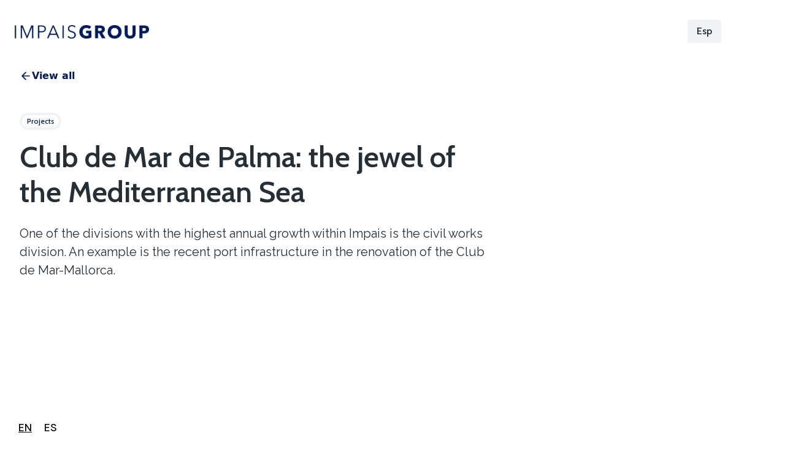

--- FILE ---
content_type: text/html
request_url: https://www.impais.com/blog/club-de-mar-palma
body_size: 10822
content:
<!DOCTYPE html><!-- This site was created in Webflow. https://webflow.com --><!-- Last Published: Mon Sep 22 2025 21:45:41 GMT+0000 (Coordinated Universal Time) --><html data-wf-domain="www.impais.com" data-wf-page="63fdea4fb41ee765e06fff1d" data-wf-site="63bc34cf1e70242abb76947f" lang="en" data-wf-collection="63fdea4fb41ee721876ffebb" data-wf-item-slug="club-de-mar-palma"><head><meta charset="utf-8"/><title>Club de Mar de Palma: la joya del Mediterráneo | Impais</title><meta content="" name="description"/><meta content="width=device-width, initial-scale=1" name="viewport"/><meta content="Webflow" name="generator"/><link href="https://cdn.prod.website-files.com/63bc34cf1e70242abb76947f/css/impais.webflow.shared.c8d9dc1c0.css" rel="stylesheet" type="text/css"/><link href="https://fonts.googleapis.com" rel="preconnect"/><link href="https://fonts.gstatic.com" rel="preconnect" crossorigin="anonymous"/><script src="https://ajax.googleapis.com/ajax/libs/webfont/1.6.26/webfont.js" type="text/javascript"></script><script type="text/javascript">WebFont.load({  google: {    families: ["Lato:100,100italic,300,300italic,400,400italic,700,700italic,900,900italic","Montserrat:100,100italic,200,200italic,300,300italic,400,400italic,500,500italic,600,600italic,700,700italic,800,800italic,900,900italic","Bitter:400,700,400italic","Open Sans:300,300italic,400,400italic,600,600italic,700,700italic,800,800italic","Poppins:300,regular,500,600,700,800","Red Hat Display:regular,500,600,700,800,900","DM Sans:regular,italic,500,500italic,700,700italic","Cabin:regular,500,600,700,italic,500italic,600italic,700italic","Raleway:100,200,300,regular,500,600,700,800,900,100italic,200italic,300italic,italic,500italic,600italic,700italic,800italic,900italic"]  }});</script><script type="text/javascript">!function(o,c){var n=c.documentElement,t=" w-mod-";n.className+=t+"js",("ontouchstart"in o||o.DocumentTouch&&c instanceof DocumentTouch)&&(n.className+=t+"touch")}(window,document);</script><link href="https://cdn.prod.website-files.com/63bc34cf1e70242abb76947f/63ff6f1f083fc04a9f1f5d38_Favicon.png" rel="shortcut icon" type="image/x-icon"/><link href="https://cdn.prod.website-files.com/63bc34cf1e70242abb76947f/63ff6f23c73c6be8c30aa097_WEBCLIP.png" rel="apple-touch-icon"/><script async="" src="https://www.googletagmanager.com/gtag/js?id=G-GNWN1PMEG8"></script><script type="text/javascript">window.dataLayer = window.dataLayer || [];function gtag(){dataLayer.push(arguments);}gtag('set', 'developer_id.dZGVlNj', true);gtag('js', new Date());gtag('config', 'G-GNWN1PMEG8');</script><!-- Google tag (gtag.js) -->
<script async src="https://www.googletagmanager.com/gtag/js?id=UA-257787700-1"></script>
<script>
  window.dataLayer = window.dataLayer || [];
  function gtag(){dataLayer.push(arguments);}
  gtag('js', new Date());

  gtag('config', 'UA-257787700-1');
</script>

<!-- Weglot -->

<link rel="alternate" hreflang="es" href="https://www.impais.com">
<link rel="alternate" hreflang="en" href="https://en.impais.com">
<script type="text/javascript" src="https://cdn.weglot.com/weglot.min.js"></script>
<script>
    Weglot.initialize({
        api_key: 'wg_d254de200a9ca53cc802f98c2511c79b7'
    });
</script><script type="text/javascript">window.__WEBFLOW_CURRENCY_SETTINGS = {"currencyCode":"USD","symbol":"$","decimal":".","fractionDigits":2,"group":",","template":"{{wf {\"path\":\"symbol\",\"type\":\"PlainText\"} }} {{wf {\"path\":\"amount\",\"type\":\"CommercePrice\"} }} {{wf {\"path\":\"currencyCode\",\"type\":\"PlainText\"} }}","hideDecimalForWholeNumbers":false};</script></head><body class="body-with-background"><form action="/search" class="search-desktop w-form"><div class="search-wrapper"><input class="search-wrap-input w-input" autofocus="true" maxlength="256" name="query" placeholder="Enter search keyword" type="search" id="search-2" required=""/><div class="search-bottom-line"></div><input type="submit" class="primary-button serch-button w-button" value="Search"/></div><div data-w-id="cffaa0d6-0cd7-3509-9f08-dbbd1e309db4" class="search-close-button"></div></form><div class="master-header"><div data-animation="default" class="brix---header-wrapper w-nav" data-easing2="ease" data-easing="ease" data-collapse="medium" data-w-id="30ab050d-dfb5-841a-0fe6-2397932c22b3" role="banner" data-no-scroll="1" data-duration="400" data-doc-height="1"><div class="brix---container-default-3 w-container"><div class="brix---mg-bottom-24px---0-on-tablet"><div class="brix---header-content-wrapper"><div class="brix---header-middle-col"><a href="/" class="brix---header-logo-link w-nav-brand"><img src="https://cdn.prod.website-files.com/63bc34cf1e70242abb76947f/685a5d04cf3e09475c12b712_IMPAIS%20GROUPOK.png" alt="" sizes="(max-width: 479px) 98vw, (max-width: 767px) 99vw, (max-width: 991px) 728px, 940px" srcset="https://cdn.prod.website-files.com/63bc34cf1e70242abb76947f/685a5d04cf3e09475c12b712_IMPAIS%20GROUPOK-p-500.png 500w, https://cdn.prod.website-files.com/63bc34cf1e70242abb76947f/685a5d04cf3e09475c12b712_IMPAIS%20GROUPOK-p-800.png 800w, https://cdn.prod.website-files.com/63bc34cf1e70242abb76947f/685a5d04cf3e09475c12b712_IMPAIS%20GROUPOK-p-1080.png 1080w, https://cdn.prod.website-files.com/63bc34cf1e70242abb76947f/685a5d04cf3e09475c12b712_IMPAIS%20GROUPOK-p-1600.png 1600w, https://cdn.prod.website-files.com/63bc34cf1e70242abb76947f/685a5d04cf3e09475c12b712_IMPAIS%20GROUPOK-p-2000.png 2000w, https://cdn.prod.website-files.com/63bc34cf1e70242abb76947f/685a5d04cf3e09475c12b712_IMPAIS%20GROUPOK.png 2991w" class="brix---header-logo"/></a><link rel="prefetch" href="/"/></div><div class="brix---flex-center"><div class="brix---header-right-col"><nav role="navigation" class="brix---header-menu-wrapper w-nav-menu"><ul role="list" class="brix---header-nav-menu-list"><li class="brix---header-nav-list-item-middle"><a href="/nosotros" class="brix---header-nav-link w-nav-link">Nosotros</a><link rel="prefetch" href="/nosotros"/></li><li class="brix---header-nav-list-item-middle"><a href="/proyectos" class="brix---header-nav-link w-nav-link">Proyectos</a><link rel="prefetch" href="/proyectos"/></li><li class="brix---header-nav-list-item-middle"><a href="/servicios" class="brix---header-nav-link w-nav-link">Servicios</a><link rel="prefetch" href="/servicios"/></li><li class="brix---header-nav-list-item-middle"><a href="/negocio" class="brix---header-nav-link w-nav-link">Negocio</a><link rel="prefetch" href="/negocio"/></li><li class="brix---header-nav-list-item-middle"><a href="/blog" class="brix---header-nav-link w-nav-link">Noticias</a><link rel="prefetch" href="/blog"/></li></ul><div class="social-media-mobile"><div class="brix---mg-left-12px"><a href="https://www.linkedin.com/company/impais/" target="_blank" class="brix---social-icon-square-30px w-inline-block"><img src="https://cdn.prod.website-files.com/63bc34cf1e70242abb76947f/63cff83a7848f669143610ba_Linkedin.svg" alt="Impais LinkedIn"/></a></div><div class="brix---mg-left-12px"><a href="https://www.facebook.com/impernorasbitra/" target="_blank" class="brix---social-icon-square-30px w-inline-block"><img src="https://cdn.prod.website-files.com/63bc34cf1e70242abb76947f/63cff83a97ebe697294dda2d_Facebook.svg" alt="Impais Facebook"/></a></div><div class="brix---mg-left-12px"><a href="https://www.instagram.com/impais_es/" target="_blank" class="brix---social-icon-square-30px w-inline-block"><img src="https://cdn.prod.website-files.com/63bc34cf1e70242abb76947f/63cff8390c0b5e22ad1a3530_Instagram.svg" alt="Impais Instagram "/></a></div><div class="brix---mg-left-12px"><a href="https://www.youtube.com/@impais" target="_blank" class="brix---social-icon-square-30px w-inline-block"><img src="https://cdn.prod.website-files.com/63bc34cf1e70242abb76947f/63cff83ad0cce2e287bf97d6_Youtube.svg" alt="Impais Youtube"/></a></div></div></nav></div></div><div data-w-id="a0e3a830-2d62-8b3b-2e23-8e6820f36c46" class="wg-element-wrapper sw5"><div data-hover="true" data-delay="300" data-w-id="a0e3a830-2d62-8b3b-2e23-8e6820f36c47" class="wg-dropdown-1 w-dropdown"><div lang="es" class="wg-dd-1-togle-2 w-dropdown-toggle"><div class="text-block-36">Esp</div></div><nav data-w-id="a0e3a830-2d62-8b3b-2e23-8e6820f36c4b" class="wg-dd-1-list w-dropdown-list"><a href="#" lang="en" class="wg-dropdown-1-link w-dropdown-link">Eng</a></nav></div></div><div class="brix---header-left-col-top"><div class="brix---hamburger-menu-wrapper w-nav-button"><div class="brix---hamburger-menu-bar-top"></div><div class="brix---hamburger-menu-bar-bottom"></div></div><div class="brix---hidden-on-mbl"><div class="brix---social-media-flex-right"><div class="brix---mg-left-12px"><a href="https://www.linkedin.com/company/impais/" target="_blank" class="brix---social-icon-square-30px w-inline-block"><img src="https://cdn.prod.website-files.com/63bc34cf1e70242abb76947f/63d03aa1d180cc19fcf418ce_Linkedin.svg" alt="LinkedIn" data-w-id="30ab050d-dfb5-841a-0fe6-2397932c22e2"/></a></div><div class="brix---mg-left-12px"><a href="https://www.facebook.com/impernorasbitra/" target="_blank" class="brix---social-icon-square-30px w-inline-block"><img src="https://cdn.prod.website-files.com/63bc34cf1e70242abb76947f/63d03aa1300e4c39d76272d5_Facebook.svg" alt="Facebook" data-w-id="30ab050d-dfb5-841a-0fe6-2397932c22e5"/></a></div><div class="brix---mg-left-12px"><a href="https://www.instagram.com/impais_es/" target="_blank" class="brix---social-icon-square-30px w-inline-block"><img src="https://cdn.prod.website-files.com/63bc34cf1e70242abb76947f/63d03aa1fdec3e8b34add1ef_Instagram.svg" alt="Instagram" data-w-id="30ab050d-dfb5-841a-0fe6-2397932c22e8"/></a></div><div class="brix---mg-left-12px"><a href="https://www.youtube.com/@impais" target="_blank" class="brix---social-icon-square-30px w-inline-block"><img src="https://cdn.prod.website-files.com/63bc34cf1e70242abb76947f/63d03aa19339678cedf3416b_Youtube.svg" alt="Youtube" data-w-id="30ab050d-dfb5-841a-0fe6-2397932c22eb"/></a></div></div></div></div></div></div></div></div><div class="div-block-41"></div></div><header class="uui-section_blogpost04"><div class="uui-page-padding-11"><div class="uui-container-large-9"><div class="uui-padding-vertical-xhuge-11"><div class="uui-max-width-large-6"><div class="uui-blogpost04_header"><div class="uui-button-row-7"><a data-w-id="fa5ef7a0-a1b4-45ea-2059-cc1bf9c505ed" href="/blog" class="uui-button-link-4 w-inline-block"><div class="uui-button-icon-5 w-embed"><svg width="20" height="20" viewBox="0 0 20 20" fill="none" xmlns="http://www.w3.org/2000/svg">
<path d="M15.8332 10.0003H4.1665M4.1665 10.0003L9.99984 15.8337M4.1665 10.0003L9.99984 4.16699" stroke="CurrentColor" stroke-width="1.67" stroke-linecap="round" stroke-linejoin="round"/>
</svg></div><div>Ver todas</div></a></div><div class="uui-blogpost04_meta-wrapper"><a href="#" class="uui-blogpost04_category-link w-inline-block"><div class="text-block-22">Proyectos</div></a></div><div class="uui-blogpost04_title-wrapper"><h1 class="uui-heading-large-3">Club de Mar de Palma: la joya del Mediterráneo</h1><div class="uui-space-small-6"></div><div class="uui-text-size-xlarge-2">Una de las divisiones de mayor crecimiento anual dentro de Impais es la división de obra civil. Como ejemplo la reciente infraestructura portuaria en la renovación del Club de Mar-Mallorca.</div></div></div></div><div class="uui-blogpost04_image-wrapper"><img src="https://cdn.prod.website-files.com/63bc34cf1e70243326769491/6409a7c4e77edc54444e5087_club-de-mar-portada-blog-scaled.jpeg" loading="lazy" alt="" sizes="(max-width: 479px) 100vw, (max-width: 767px) 96vw, (max-width: 991px) 94vw, (max-width: 1439px) 95vw, 1280px" srcset="https://cdn.prod.website-files.com/63bc34cf1e70243326769491/6409a7c4e77edc54444e5087_club-de-mar-portada-blog-scaled-p-500.jpeg 500w, https://cdn.prod.website-files.com/63bc34cf1e70243326769491/6409a7c4e77edc54444e5087_club-de-mar-portada-blog-scaled-p-800.jpeg 800w, https://cdn.prod.website-files.com/63bc34cf1e70243326769491/6409a7c4e77edc54444e5087_club-de-mar-portada-blog-scaled-p-1080.jpeg 1080w, https://cdn.prod.website-files.com/63bc34cf1e70243326769491/6409a7c4e77edc54444e5087_club-de-mar-portada-blog-scaled.jpeg 2560w" class="uui-blogpost04_image"/></div><div class="uui-blogpost04_content-top"><div class="uui-blogpost04_author-wrapper"><div class="uui-blogpost04_author-content"><div class="uui-blogpost04_author-subheading">Publicado el</div><div class="uui-blogpost04_author-text">20 Feb 2023</div></div></div><div class="w-layout-grid uui-blogpost04_share"><div class="uui-button-secondary-gray-6 is-button-small icon-only twitter"><div class="html-embed-2 twitter w-embed"><!-- Twitter -->
<a  href="https://twitter.com/intent/tweet?url=https://impais.webflow.io/blog-posts/club-de-mar-palma" 
	class="uui-button-icon 5"
	target="_blank" 
	title="" 
	onclick="window.open('https://twitter.com/intent/tweet?text=' + encodeURIComponent(document.title) + ':%20 '  + encodeURIComponent(document.URL),'','width=600,height=800'); return false;">
<svg width="20" height="20" viewBox="0 0 20 20" fill="#8d99ae" xmlns="http://www.w3.org/2000/svg">
<path d="M6.2896 18.1256C13.8368 18.1256 17.9648 11.8728 17.9648 6.45035C17.9648 6.27275 17.9648 6.09595 17.9528 5.91995C18.7559 5.33908 19.4491 4.61986 20 3.79595C19.2512 4.12795 18.4567 4.34558 17.6432 4.44155C18.4998 3.92879 19.141 3.1222 19.4472 2.17195C18.6417 2.64996 17.7605 2.98681 16.8416 3.16795C16.2229 2.5101 15.4047 2.07449 14.5135 1.92852C13.6223 1.78256 12.7078 1.93438 11.9116 2.3605C11.1154 2.78661 10.4819 3.46326 10.109 4.28574C9.73605 5.10822 9.64462 6.03067 9.8488 6.91035C8.21741 6.82852 6.62146 6.40455 5.16455 5.66596C3.70763 4.92737 2.4223 3.89067 1.392 2.62315C0.867274 3.52648 0.70656 4.59584 0.942583 5.6135C1.17861 6.63117 1.79362 7.52061 2.6624 8.10075C2.00936 8.08162 1.37054 7.90545 0.8 7.58715V7.63915C0.800259 8.58653 1.12821 9.50465 1.72823 10.2378C2.32824 10.9709 3.16338 11.474 4.092 11.6616C3.4879 11.8263 2.85406 11.8504 2.2392 11.732C2.50151 12.5472 3.01202 13.2602 3.69937 13.7711C4.38671 14.282 5.21652 14.5654 6.0728 14.5816C5.22203 15.2503 4.24776 15.7447 3.20573 16.0366C2.16369 16.3284 1.07435 16.4119 0 16.2824C1.87653 17.4865 4.05994 18.1253 6.2896 18.1224" fill="#8d99ae"/>
</svg>
</a></div></div><div class="uui-button-secondary-gray-6 is-button-small icon-only twitter"><div class="html-embed-2 facebook w-embed"><!-- Facebook -->
<a  href="https://www.facebook.com/sharer/sharer.php?u=https://impais.webflow.io/blog-posts/club-de-mar-palma" 
	class=""
  title="Share on Facebook" 
	target="_blank" 
	onclick="window.open('https://www.facebook.com/sharer/sharer.php?u=' + encodeURIComponent(document.URL) + '&t=' + encodeURIComponent(document.URL),'','width=600,height=800'); return false;">
<svg width="20" height="20" viewBox="0 0 20 20" fill="#8d99ae" xmlns="http://www.w3.org/2000/svg">
<path d="M20 10C20 4.47715 15.5229 0 10 0C4.47715 0 0 4.47715 0 10C0 14.9912 3.65684 19.1283 8.4375 19.8785V12.8906H5.89844V10H8.4375V7.79688C8.4375 5.29063 9.93047 3.90625 12.2146 3.90625C13.3084 3.90625 14.4531 4.10156 14.4531 4.10156V6.5625H13.1922C11.95 6.5625 11.5625 7.3334 11.5625 8.125V10H14.3359L13.8926 12.8906H11.5625V19.8785C16.3432 19.1283 20 14.9912 20 10Z" fill="#8d99ae"/>
<path d="M13.8926 12.8906L14.3359 10H11.5625V8.125C11.5625 7.33418 11.95 6.5625 13.1922 6.5625H14.4531V4.10156C14.4531 4.10156 13.3088 3.90625 12.2146 3.90625C9.93047 3.90625 8.4375 5.29063 8.4375 7.79688V10H5.89844V12.8906H8.4375V19.8785C9.47287 20.0405 10.5271 20.0405 11.5625 19.8785V12.8906H13.8926Z" fill="white"/>
</svg>
</a></div></div><div class="uui-button-secondary-gray-6 is-button-small icon-only twitter"><div class="html-embed-2 w-embed"><!-- LinkedIn -->
<a  href="https://www.linkedin.com/shareArticle?mini=true&url=https://impais.webflow.io/blog-posts/club-de-mar-palma"
	class="uui-button-icon 5"
	target="_blank" 
	title=""  
	onclick="window.open('http://www.linkedin.com/shareArticle?mini=true&url=' + encodeURIComponent(document.URL) + '&title=' +  encodeURIComponent(document.title),'','width=600,height=800'); return false;"> 
<svg width="20" height="20" viewBox="0 0 20 20" fill="#8d99ae" xmlns="http://www.w3.org/2000/svg">
<g clip-path="url(#clip0_3774_70975)">
<path d="M18.5236 0H1.47639C1.08483 0 0.709301 0.155548 0.432425 0.432425C0.155548 0.709301 0 1.08483 0 1.47639V18.5236C0 18.9152 0.155548 19.2907 0.432425 19.5676C0.709301 19.8445 1.08483 20 1.47639 20H18.5236C18.9152 20 19.2907 19.8445 19.5676 19.5676C19.8445 19.2907 20 18.9152 20 18.5236V1.47639C20 1.08483 19.8445 0.709301 19.5676 0.432425C19.2907 0.155548 18.9152 0 18.5236 0ZM5.96111 17.0375H2.95417V7.48611H5.96111V17.0375ZM4.45556 6.1625C4.11447 6.16058 3.7816 6.05766 3.49895 5.86674C3.21629 5.67582 2.99653 5.40544 2.8674 5.08974C2.73826 4.77404 2.70554 4.42716 2.77336 4.09288C2.84118 3.7586 3.0065 3.4519 3.24846 3.21148C3.49042 2.97107 3.79818 2.80772 4.13289 2.74205C4.4676 2.67638 4.81426 2.71133 5.12913 2.84249C5.44399 2.97365 5.71295 3.19514 5.90205 3.47901C6.09116 3.76288 6.19194 4.09641 6.19167 4.4375C6.19488 4.66586 6.15209 4.89253 6.06584 5.104C5.97959 5.31547 5.85165 5.50742 5.68964 5.66839C5.52763 5.82936 5.33487 5.95607 5.12285 6.04096C4.91083 6.12585 4.68389 6.16718 4.45556 6.1625ZM17.0444 17.0458H14.0389V11.8278C14.0389 10.2889 13.3847 9.81389 12.5403 9.81389C11.6486 9.81389 10.7736 10.4861 10.7736 11.8667V17.0458H7.76667V7.49306H10.6583V8.81667H10.6972C10.9875 8.22917 12.0042 7.225 13.5556 7.225C15.2333 7.225 17.0458 8.22083 17.0458 11.1375L17.0444 17.0458Z" fill="#8d99ae"/>
</g>
<defs>
<clipPath id="clip0_3774_70975">
<rect width="20" height="20" fill="white"/>
</clipPath>
</defs>
</svg>

</a></div></div></div></div><div class="uui-blogpost04_content-wrapper"><div class="uui-blogpost04_content"><div class="uui-text-rich-text cuerpo-01 w-richtext"><p>Una de las divisiones de mayor crecimiento anual dentro de Impais es la división de obra civil. Como ejemplo la reciente infraestructura portuaria en la renovación del Club de Mar-Mallorca.</p><p>Este Club de Mar ha entrado en un proceso de completa transformación que lo convertirá en <strong>uno de los mayores y más modernos puertos deportivos del Mediterráneo </strong>cuando culmine su renovación en 2024. Podemos confirmar que se trata de <strong>la mayor obra privada en una instalación náutica en toda España</strong>, con más de 60 millones de euros de inversión. </p><p>Todos los edificios antiguos desaparecerán para dar paso a un club con unas instalaciones totalmente remodeladas.</p></div><img src="https://cdn.prod.website-files.com/63bc34cf1e70243326769491/6409c5238120f6b27c636733_render-aereo.png" loading="lazy" alt="" sizes="(max-width: 479px) 100vw, (max-width: 767px) 96vw, (max-width: 991px) 94vw, (max-width: 1439px) 59vw, 800px" srcset="https://cdn.prod.website-files.com/63bc34cf1e70243326769491/6409c5238120f6b27c636733_render-aereo-p-500.png 500w, https://cdn.prod.website-files.com/63bc34cf1e70243326769491/6409c5238120f6b27c636733_render-aereo-p-800.png 800w, https://cdn.prod.website-files.com/63bc34cf1e70243326769491/6409c5238120f6b27c636733_render-aereo-p-1080.png 1080w, https://cdn.prod.website-files.com/63bc34cf1e70243326769491/6409c5238120f6b27c636733_render-aereo.png 1620w" class="image-36"/><div class="cuerpo-02"><div class="uui-text-rich-text cuerpo-02 w-richtext"><p>También se están renovando y saneando todos los pantalanes, junto con la ampliación y construcción de un nuevo muelle para grandes esloras, cambios con los que dispondrán de más de 70 amarres para barcos de entre 50 y 170 metros de eslora.</p><p>Además de las actuaciones en la marina, también se hará frente al desarrollo de una nueva construcción, donde se ubicará un único edificio principal junto con otro anexo para estacionamiento de vehículos. La edificación se ha proyectado siguiendo los más altos criterios y estándares de <strong>sostenibilidad, eficiencia energética y ahorro de recursos naturales</strong>.</p></div><div class="w-dyn-list"><script type="text/x-wf-template" id="wf-template-21668205-da94-84e7-be2e-fd6da99138bb">%3Cdiv%20role%3D%22listitem%22%20class%3D%22w-dyn-item%20w-dyn-repeater-item%22%3E%3Cimg%20src%3D%22https%3A%2F%2Fcdn.prod.website-files.com%2F63bc34cf1e70243326769491%2F6409c5262dcfd0e45862fab2_interior%2520club%2520de%2520mar.jpeg%22%20loading%3D%22lazy%22%20alt%3D%22%22%20sizes%3D%22(max-width%3A%20479px)%20100vw%2C%20(max-width%3A%20767px)%2096vw%2C%20(max-width%3A%20991px)%2094vw%2C%20(max-width%3A%201439px)%2059vw%2C%20800px%22%20srcset%3D%22https%3A%2F%2Fcdn.prod.website-files.com%2F63bc34cf1e70243326769491%2F6409c5262dcfd0e45862fab2_interior%2520club%2520de%2520mar-p-500.jpeg%20500w%2C%20https%3A%2F%2Fcdn.prod.website-files.com%2F63bc34cf1e70243326769491%2F6409c5262dcfd0e45862fab2_interior%2520club%2520de%2520mar-p-800.jpeg%20800w%2C%20https%3A%2F%2Fcdn.prod.website-files.com%2F63bc34cf1e70243326769491%2F6409c5262dcfd0e45862fab2_interior%2520club%2520de%2520mar.jpeg%201200w%22%20class%3D%22image-37%22%2F%3E%3C%2Fdiv%3E</script><div role="list" class="w-dyn-items"><div role="listitem" class="w-dyn-item w-dyn-repeater-item"><img src="https://cdn.prod.website-files.com/63bc34cf1e70243326769491/6409c5262dcfd0e45862fab2_interior%20club%20de%20mar.jpeg" loading="lazy" alt="" sizes="(max-width: 479px) 100vw, (max-width: 767px) 96vw, (max-width: 991px) 94vw, (max-width: 1439px) 59vw, 800px" srcset="https://cdn.prod.website-files.com/63bc34cf1e70243326769491/6409c5262dcfd0e45862fab2_interior%20club%20de%20mar-p-500.jpeg 500w, https://cdn.prod.website-files.com/63bc34cf1e70243326769491/6409c5262dcfd0e45862fab2_interior%20club%20de%20mar-p-800.jpeg 800w, https://cdn.prod.website-files.com/63bc34cf1e70243326769491/6409c5262dcfd0e45862fab2_interior%20club%20de%20mar.jpeg 1200w" class="image-37"/></div></div><div class="w-dyn-hide w-dyn-empty"><div>No items found.</div></div></div></div><div class="cuerpo-03"><div class="uui-text-rich-text cuerpo-03 w-richtext"><p>Y es que uno de los aspectos a los que el Club de Mar presta una especial atención es a la introducción de <strong>materiales y elementos que potencien la sostenibilidad en las instalaciones </strong>del club. Siendo éste un factor esencial, se ejecutan dos tipos de actuaciones básicas: en primer lugar y para que los barcos no tiren el agua a unas pocas millas de la costa, se desarrollará un sistema de recogida de aguas grises que evita que se arrojen estas aguas al litoral. Como segundo paso, se prevé un sistema de recogida selectiva puerta a puerta, combinando los días para cada uno de los tipos de residuos existentes. </p><p>Las actuaciones urbanísticas en el Club de Mar van íntimamente orientadas a su integración con la ciudad y, en concreto, con el<strong> futuro Paseo Marítimo de Palma.</strong></p></div><div class="w-dyn-list"><script type="text/x-wf-template" id="wf-template-5140579e-85c4-2cb1-72d1-bddfa27eca4f">%3Cdiv%20role%3D%22listitem%22%20class%3D%22w-dyn-item%20w-dyn-repeater-item%22%3E%3Cimg%20src%3D%22https%3A%2F%2Fcdn.prod.website-files.com%2F63bc34cf1e70243326769491%2F6409c52964f2b32047f78e96_render-aereo-club%2520de%2520mar.jpeg%22%20loading%3D%22lazy%22%20alt%3D%22%22%20sizes%3D%22(max-width%3A%20479px)%20100vw%2C%20(max-width%3A%20767px)%2096vw%2C%20(max-width%3A%20991px)%2094vw%2C%20(max-width%3A%201439px)%2059vw%2C%20800px%22%20srcset%3D%22https%3A%2F%2Fcdn.prod.website-files.com%2F63bc34cf1e70243326769491%2F6409c52964f2b32047f78e96_render-aereo-club%2520de%2520mar-p-500.jpeg%20500w%2C%20https%3A%2F%2Fcdn.prod.website-files.com%2F63bc34cf1e70243326769491%2F6409c52964f2b32047f78e96_render-aereo-club%2520de%2520mar-p-800.jpeg%20800w%2C%20https%3A%2F%2Fcdn.prod.website-files.com%2F63bc34cf1e70243326769491%2F6409c52964f2b32047f78e96_render-aereo-club%2520de%2520mar-p-1080.jpeg%201080w%2C%20https%3A%2F%2Fcdn.prod.website-files.com%2F63bc34cf1e70243326769491%2F6409c52964f2b32047f78e96_render-aereo-club%2520de%2520mar.jpeg%201950w%22%20class%3D%22image-38%22%2F%3E%3C%2Fdiv%3E</script><div role="list" class="w-dyn-items"><div role="listitem" class="w-dyn-item w-dyn-repeater-item"><img src="https://cdn.prod.website-files.com/63bc34cf1e70243326769491/6409c52964f2b32047f78e96_render-aereo-club%20de%20mar.jpeg" loading="lazy" alt="" sizes="(max-width: 479px) 100vw, (max-width: 767px) 96vw, (max-width: 991px) 94vw, (max-width: 1439px) 59vw, 800px" srcset="https://cdn.prod.website-files.com/63bc34cf1e70243326769491/6409c52964f2b32047f78e96_render-aereo-club%20de%20mar-p-500.jpeg 500w, https://cdn.prod.website-files.com/63bc34cf1e70243326769491/6409c52964f2b32047f78e96_render-aereo-club%20de%20mar-p-800.jpeg 800w, https://cdn.prod.website-files.com/63bc34cf1e70243326769491/6409c52964f2b32047f78e96_render-aereo-club%20de%20mar-p-1080.jpeg 1080w, https://cdn.prod.website-files.com/63bc34cf1e70243326769491/6409c52964f2b32047f78e96_render-aereo-club%20de%20mar.jpeg 1950w" class="image-38"/></div></div><div class="w-dyn-hide w-dyn-empty"><div>No items found.</div></div></div></div><div class="uui-text-rich-text cierre w-richtext"><p>El proyecto de adecuación del Paseo Marítimo, con un coste de 45 millones de euros, implica la remodelación del paseo. Según el proyecto aprobado, se establece la reducción a dos carriles en cada sentido frente a los actuales tres y cuatro existentes. Además, se contemplan mejoras en los carriles bici, incremento de las zonas peatonales con más espacios verdes y aumento de los pasos de peatones para facilitar la accesibilidad y movilidad peatonal.</p><p>En lo que respecta al Club de Mar y su integración con la ciudad, se procede a eliminar las vallas que impedían el acceso al paseo Marítimo, con lo que el club se abre al entorno urbano y los ciudadanos podrán disfrutar de un club que contará con bares, discotecas, restaurantes, locales comerciales y otros locales de ocio. Además, podrá acoger a un mayor número de deportistas, tanto en vela como en piragüismo, y doblar el número de inscripciones en las escuelas de verano.</p><p>La reforma, que generará alrededor de 500 nuevos puestos de trabajo directos e indirectos, es la obra portuaria recreativa más importante de nuestro país.</p><p>‍</p><h4><strong>Seguimos renovando las ciudades.</strong></h4><p>‍</p></div></div><div id="w-node-fa5ef7a0-a1b4-45ea-2059-cc1bf9c50635-e06fff1d" class="uui-blogpost04_newsletter"><div class="uui-blogsection09_content"><div class="uui-heading-subheading-7">Noticias relacionadas</div><div class="uui-space-xsmall-7"></div><div class="w-dyn-list"><div role="list" class="w-dyn-items"><div role="listitem" class="w-dyn-item"><div class="latest-post-01"><a href="/categorias-blog/proyectos" class="uui-blogsection09_category-link w-inline-block"><div class="text-block-23">Proyectos</div></a><a href="/blog/inauguracion-clinica-universidad-navarra-madrid" class="uui-blogsection09_title-link w-inline-block"><h2 class="uui-heading-xxsmall-4">Se inaugura la Clínica Universidad de Navarra en Madrid</h2></a><div class="uui-text-size-medium-7 text-style-2lines">La Clínica Universidad de Navarra, considerada el mejor hospital privado de España según un estudio independiente de MERCO, abrirá en otoño 2017 su sede en Madrid bajo el lema &quot;Un hospital, dos sedes&quot;. El proyecto contará con 60 camas, 7 camas de UCI, 7 camas para neonatos, 7 quirófanos y 14 salas de radiodiagnóstico. La clínica constará de cuatro grandes áreas médicas especializadas y se ubicará en el distrito de Canillejas. </div></div></div><div role="listitem" class="w-dyn-item"><div class="latest-post-01"><a href="/categorias-blog/arquitectura" class="uui-blogsection09_category-link w-inline-block"><div class="text-block-23">Arquitectura</div></a><a href="/blog/voladura-mercado-olavide" class="uui-blogsection09_title-link w-inline-block"><h2 class="uui-heading-xxsmall-4">Mercado de Olavide, la joya que desapareció en Chamberí</h2></a><div class="uui-text-size-medium-7 text-style-2lines">En los años 70, el Ayuntamiento de Madrid expropió los puestos del mercado de Trafalgar y demolió el edificio para construir un aparcamiento subterráneo y una plaza ajardinada. La demolición fue polémica ya que el edificio tenía un gran valor arquitectónico y los comerciantes no recibieron indemnizaciones. La historia contrasta con la actualidad de la Plaza de Olavide.</div></div></div></div></div></div></div></div></div></div></div></header><div class="footer-home-wrapper"><header class="footer"><div class="base-container w-container"><div class="new-footer-container"><div class="footer-wrapper"><div class="footer-brand-wrapper"><div class="footer-logo-wrapper"><a href="/templates/home-1" class="footer-brand w-nav-brand"><img src="https://cdn.prod.website-files.com/63bc34cf1e70242abb76947f/685a63877ac5fac9ca6eb93f_Impais%20Group%20NegOK.png" loading="lazy" width="Auto" height="Auto" alt="" srcset="https://cdn.prod.website-files.com/63bc34cf1e70242abb76947f/685a63877ac5fac9ca6eb93f_Impais%20Group%20NegOK-p-500.png 500w, https://cdn.prod.website-files.com/63bc34cf1e70242abb76947f/685a63877ac5fac9ca6eb93f_Impais%20Group%20NegOK-p-800.png 800w, https://cdn.prod.website-files.com/63bc34cf1e70242abb76947f/685a63877ac5fac9ca6eb93f_Impais%20Group%20NegOK-p-1080.png 1080w, https://cdn.prod.website-files.com/63bc34cf1e70242abb76947f/685a63877ac5fac9ca6eb93f_Impais%20Group%20NegOK-p-1600.png 1600w, https://cdn.prod.website-files.com/63bc34cf1e70242abb76947f/685a63877ac5fac9ca6eb93f_Impais%20Group%20NegOK-p-2000.png 2000w, https://cdn.prod.website-files.com/63bc34cf1e70242abb76947f/685a63877ac5fac9ca6eb93f_Impais%20Group%20NegOK.png 2991w" sizes="(max-width: 479px) 98vw, (max-width: 767px) 99vw, (max-width: 991px) 728px, 940px" class="footer-logo"/></a></div></div></div><div class="footer-content-wrap"><div id="w-node-a7bd82ff-b655-363a-7bfa-5c3be9648bbe-e9648b8d" class="content-intro-item pages"><div class="content-intro-item item-contacts primera-linea"><div class="footer-links-container-wrap right-links"><div data-w-id="a7bd82ff-b655-363a-7bfa-5c3be9648bce" class="our-page-wrap"><div class="link-footer-line-white"></div><a href="/nosotros" class="button-footer-gray w-button">Nosotros</a></div><div data-w-id="a7bd82ff-b655-363a-7bfa-5c3be9648bd2" class="our-page-wrap"><a href="/proyectos" class="button-footer-gray w-button">Proyectos</a><div class="link-footer-line-white"></div></div><div data-w-id="a7bd82ff-b655-363a-7bfa-5c3be9648bd6" class="our-page-wrap"><a href="/servicios" class="button-footer-gray w-button">Servicios</a><div class="link-footer-line-white"></div></div></div></div><div class="content-intro-item item-contacts segunda-linea"><div class="footer-links-container-wrap right-links segunda-linea"><div data-w-id="a9229166-836e-70ff-c693-37facb9be4a7" class="our-page-wrap"><a href="/negocio" class="button-footer-gray w-button">Negocio</a><div class="link-footer-line-white"></div></div><div data-w-id="a9229166-836e-70ff-c693-37facb9be4ab" class="our-page-wrap"><a href="/blog" class="button-footer-gray w-button">Noticias</a><div class="link-footer-line-white"></div></div><div data-w-id="a9229166-836e-70ff-c693-37facb9be4af" class="our-page-wrap"><a href="/contacto" class="button-footer-gray w-button">Contacto</a><div class="link-footer-line-white"></div></div></div></div></div><div id="w-node-_87c44ff2-daba-9d0c-3ccf-cf6ac06cf5ef-e9648b8d" class="brix---social-media-flex-right white social-media"><div class="w-layout-vflex flex-block-2 social"><div class="w-layout-hflex flex-block social"><div class="brix---mg-left-12px"><a href="https://www.linkedin.com/company/impais/" target="_blank" class="brix---social-icon-square-30px w-inline-block"><img src="https://cdn.prod.website-files.com/63bc34cf1e70242abb76947f/63d03aa1d180cc19fcf418ce_Linkedin.svg" alt="LinkedIn" class="image-31"/></a></div><div class="brix---mg-left-12px"><a href="https://www.facebook.com/impernorasbitra/" target="_blank" class="brix---social-icon-square-30px w-inline-block"><img src="https://cdn.prod.website-files.com/63bc34cf1e70242abb76947f/63d03aa1300e4c39d76272d5_Facebook.svg" alt="Facebook"/></a></div><div class="brix---mg-left-12px"><a href="https://www.instagram.com/impais_es/" target="_blank" class="brix---social-icon-square-30px w-inline-block"><img src="https://cdn.prod.website-files.com/63bc34cf1e70242abb76947f/63d03aa1fdec3e8b34add1ef_Instagram.svg" alt="Instagram"/></a></div><div class="brix---mg-left-12px"><a href="https://www.youtube.com/@impais" target="_blank" class="brix---social-icon-square-30px w-inline-block"><img src="https://cdn.prod.website-files.com/63bc34cf1e70242abb76947f/63d03aa19339678cedf3416b_Youtube.svg" alt="Youtube"/></a></div></div></div></div><div id="w-node-_1bc7940a-3b78-2240-74ca-6bf4ac527fe3-e9648b8d" class="content-intro-item item-contacts office"><h4 class="white-footer-text title group">Impais Group</h4><h4 class="white-footer-text">C/ Golfo de Salónica, 27<br/>28033 Madrid (Spain)<br/>CIF B21740956</h4><p class="adress-footer-wrap"><a href="tel:+34914044029" class="footer-contacts-link"> +34 91 404 40 29</a><br/><a href="mailto:info@impais.com" class="footer-contacts-link">info@impais.com</a>‍</p></div></div><div class="footer-content-wrap offices spain"><div id="w-node-_50d60947-78c7-2a49-a376-a142b6af551e-e9648b8d" class="content-intro-item item-contacts office"><h4 class="white-footer-text title">Impernor</h4><h4 class="white-footer-text">C/ Golfo de Salónica, 27<br/>28033 Madrid (Spain)<br/>CIF B84067297</h4></div><div id="w-node-b8e12c8c-9b3e-366c-30f0-7da745e46aeb-e9648b8d" class="content-intro-item item-contacts office"><h4 class="white-footer-text title">Impais</h4><h4 class="white-footer-text">C/ Golfo de Salónica, 27<br/>28033 Madrid (Spain)<br/>CIF B67815282</h4></div><div id="w-node-_9a878de9-6f17-4a14-0750-0ef98cd1c215-e9648b8d" class="content-intro-item item-contacts office"><h4 class="white-footer-text title">Impais Trading</h4><h4 class="white-footer-text">C/ Golfo de Salónica, 27<br/>28033 Madrid (Spain)<br/>CIF B22726608</h4></div></div><div class="footer-content-wrap offices"><div id="w-node-_9193483d-7017-e750-1294-6c73d91c7bff-e9648b8d" class="content-intro-item item-contacts office"><h4 class="white-footer-text title">Impais Portugal</h4><h4 class="white-footer-text">Rúa dos Lusitana, 9 R/C Frente<br/>Lisboa (Portugal)<br/>CIF PT980822734</h4></div><div id="w-node-_9193483d-7017-e750-1294-6c73d91c7c08-e9648b8d" class="content-intro-item item-contacts office"><h4 class="white-footer-text title">Impais UK</h4><h4 class="white-footer-text">6 Bayside Road 5.20<br/>World Trade Center<br/>Gibraltar GX11 1AA (UK)<br/>CIF GB012060484</h4></div><div id="w-node-_9193483d-7017-e750-1294-6c73d91c7c13-e9648b8d" class="content-intro-item item-contacts office"><h4 class="white-footer-text title">Impais Arabia</h4><h4 class="white-footer-text">KSA (Upcoming)</h4></div></div><div class="footer-rights-wrapper-center"><div class="footer-links-container-wrap legales"><div data-w-id="a7bd82ff-b655-363a-7bfa-5c3be9648bc0" class="our-page-wrap"><a href="/politica-de-cookies" class="button-footer-gray legales w-button">Política de cookies</a></div><div data-w-id="a7bd82ff-b655-363a-7bfa-5c3be9648bc4" class="our-page-wrap"><a href="/politica-de-privacidad" class="button-footer-gray legales w-button">Aviso Legal y Política de Privacidad</a></div></div><div class="div-block-37"><div class="footer-copyright-center">© Impais. All Rights Reserved 2025.</div><div class="footer-rights">Diseñado por <a href="https://www.elevenlab.org" target="_blank" class="link-3"><strong class="bold-text-2">Eleven Lab</strong></a><a href="https://webflow.com/" target="_blank" class="link-2"></a></div></div><a href="#" class="go-up-icon w-inline-block"><img src="https://cdn.prod.website-files.com/63bc34cf1e70242abb76947f/63bc34cf1e702472c07694e6_Arrow%201.webp" loading="lazy" alt="" class="go-up-arrow"/></a></div></div></div></header></div><script src="https://d3e54v103j8qbb.cloudfront.net/js/jquery-3.5.1.min.dc5e7f18c8.js?site=63bc34cf1e70242abb76947f" type="text/javascript" integrity="sha256-9/aliU8dGd2tb6OSsuzixeV4y/faTqgFtohetphbbj0=" crossorigin="anonymous"></script><script src="https://cdn.prod.website-files.com/63bc34cf1e70242abb76947f/js/webflow.schunk.1a807f015b216e46.js" type="text/javascript"></script><script src="https://cdn.prod.website-files.com/63bc34cf1e70242abb76947f/js/webflow.schunk.b4acad90cf0d4242.js" type="text/javascript"></script><script src="https://cdn.prod.website-files.com/63bc34cf1e70242abb76947f/js/webflow.fb648f1c.8091892cb8a81af9.js" type="text/javascript"></script></body></html>

--- FILE ---
content_type: text/html
request_url: https://en.impais.com/blog/club-de-mar-palma
body_size: 9767
content:
<!DOCTYPE html><!-- This site was created in Webflow. https://webflow.com --><!-- Last Published: Mon Sep 22 2025 21:45:41 GMT+0000 (Coordinated Universal Time) --><html data-wf-domain="en.impais.com" data-wf-page="63fdea4fb41ee765e06fff1d" data-wf-site="63bc34cf1e70242abb76947f" lang="en" data-wf-collection="63fdea4fb41ee721876ffebb" data-wf-item-slug="club-de-mar-palma" data-wg-translated="en"><head><meta charset="utf-8"><title>Club de Mar de Palma: the jewel of the Mediterranean | Impais</title><meta content="" name="description"><meta content="width=device-width, initial-scale=1" name="viewport"><meta content="Webflow" name="generator"><link href="https://cdn.prod.website-files.com/63bc34cf1e70242abb76947f/css/impais.webflow.shared.c8d9dc1c0.css" rel="stylesheet" type="text/css"><link href="https://fonts.googleapis.com" rel="preconnect"><link href="https://fonts.gstatic.com" rel="preconnect" crossorigin="anonymous"><script src="https://ajax.googleapis.com/ajax/libs/webfont/1.6.26/webfont.js" type="text/javascript"></script><script type="text/javascript">WebFont.load({  google: {    families: ["Lato:100,100italic,300,300italic,400,400italic,700,700italic,900,900italic","Montserrat:100,100italic,200,200italic,300,300italic,400,400italic,500,500italic,600,600italic,700,700italic,800,800italic,900,900italic","Bitter:400,700,400italic","Open Sans:300,300italic,400,400italic,600,600italic,700,700italic,800,800italic","Poppins:300,regular,500,600,700,800","Red Hat Display:regular,500,600,700,800,900","DM Sans:regular,italic,500,500italic,700,700italic","Cabin:regular,500,600,700,italic,500italic,600italic,700italic","Raleway:100,200,300,regular,500,600,700,800,900,100italic,200italic,300italic,italic,500italic,600italic,700italic,800italic,900italic"]  }});</script><script type="text/javascript">!function(o,c){var n=c.documentElement,t=" w-mod-";n.className+=t+"js",("ontouchstart"in o||o.DocumentTouch&&c instanceof DocumentTouch)&&(n.className+=t+"touch")}(window,document);</script><link href="https://cdn.prod.website-files.com/63bc34cf1e70242abb76947f/63ff6f1f083fc04a9f1f5d38_Favicon.png" rel="shortcut icon" type="image/x-icon"><link href="https://cdn.prod.website-files.com/63bc34cf1e70242abb76947f/63ff6f23c73c6be8c30aa097_WEBCLIP.png" rel="apple-touch-icon"><script async="" src="https://www.googletagmanager.com/gtag/js?id=G-GNWN1PMEG8"></script><script type="text/javascript">window.dataLayer = window.dataLayer || [];function gtag(){dataLayer.push(arguments);}gtag('set', 'developer_id.dZGVlNj', true);gtag('js', new Date());gtag('config', 'G-GNWN1PMEG8');</script><!-- Google tag (gtag.js) -->
<script async="" src="https://www.googletagmanager.com/gtag/js?id=UA-257787700-1"></script>
<script>
  window.dataLayer = window.dataLayer || [];
  function gtag(){dataLayer.push(arguments);}
  gtag('js', new Date());

  gtag('config', 'UA-257787700-1');
</script>

<!-- Weglot -->



<script type="application/json" id="weglot-data">{"allLanguageUrls":{"es":"https://www.impais.com/blog/club-de-mar-palma","en":"https://en.impais.com/blog/club-de-mar-palma"},"originalCanonicalUrl":"https://www.impais.com/blog/club-de-mar-palma","originalPath":"/blog/club-de-mar-palma","settings":{"auto_switch":true,"auto_switch_fallback":null,"category":6,"custom_settings":{"button_style":{"with_name":true,"full_name":false,"is_dropdown":false,"with_flags":false,"flag_type":"square","custom_css":".weglot-container{display:none;}"},"switchers":[],"translate_search":false,"loading_bar":true,"hide_switcher":false,"translate_images":false,"subdomain":false,"wait_transition":true,"dynamic":""},"deleted_at":null,"dynamics":[],"excluded_blocks":[{"value":".wg-element-wrapper","description":null}],"excluded_paths":[],"external_enabled":false,"host":"www.impais.com","is_dns_set":false,"is_https":true,"language_from":"es","language_from_custom_flag":null,"language_from_custom_name":null,"languages":[{"connect_host_destination":{"is_dns_set":true,"created_on_aws":1683557439,"host":"en.impais.com"},"custom_code":null,"custom_flag":"us","custom_local_name":null,"custom_name":null,"enabled":true,"language_to":"en"}],"media_enabled":false,"page_views_enabled":true,"technology_id":13,"technology_name":"Webflow","translation_engine":3,"url_type":"SUBDOMAIN","versions":{"translation":1683639428,"slugTranslation":1683639324}}}</script>
<script type="text/javascript" src="https://cdn.weglot.com/weglot.min.js"></script>
<script>
    Weglot.initialize({
        api_key: 'wg_d254de200a9ca53cc802f98c2511c79b7'
    });
</script><script type="text/javascript">window.__WEBFLOW_CURRENCY_SETTINGS = {"currencyCode":"USD","symbol":"$","decimal":".","fractionDigits":2,"group":",","template":"{{wf {\"path\":\"symbol\",\"type\":\"PlainText\"} }} {{wf {\"path\":\"amount\",\"type\":\"CommercePrice\"} }} {{wf {\"path\":\"currencyCode\",\"type\":\"PlainText\"} }}","hideDecimalForWholeNumbers":false};</script><link href="https://www.impais.com/blog/club-de-mar-palma" hreflang="es" rel="alternate"><link href="https://en.impais.com/blog/club-de-mar-palma" hreflang="en" rel="alternate"></head><body class="body-with-background"><form action="/search" class="search-desktop w-form"><div class="search-wrapper"><input class="search-wrap-input w-input" autofocus="true" maxlength="256" name="query" placeholder="Enter search keyword" type="search" id="search-2" required=""><div class="search-bottom-line"></div><input type="submit" class="primary-button serch-button w-button" value="Search"></div><div data-w-id="cffaa0d6-0cd7-3509-9f08-dbbd1e309db4" class="search-close-button"></div></form><div class="master-header"><div data-animation="default" class="brix---header-wrapper w-nav" data-easing2="ease" data-easing="ease" data-collapse="medium" data-w-id="30ab050d-dfb5-841a-0fe6-2397932c22b3" role="banner" data-no-scroll="1" data-duration="400" data-doc-height="1"><div class="brix---container-default-3 w-container"><div class="brix---mg-bottom-24px---0-on-tablet"><div class="brix---header-content-wrapper"><div class="brix---header-middle-col"><a href="/" class="brix---header-logo-link w-nav-brand"><img src="https://cdn.prod.website-files.com/63bc34cf1e70242abb76947f/685a5d04cf3e09475c12b712_IMPAIS%20GROUPOK.png" alt="" sizes="(max-width: 479px) 98vw, (max-width: 767px) 99vw, (max-width: 991px) 728px, 940px" srcset="https://cdn.prod.website-files.com/63bc34cf1e70242abb76947f/685a5d04cf3e09475c12b712_IMPAIS%20GROUPOK-p-500.png 500w, https://cdn.prod.website-files.com/63bc34cf1e70242abb76947f/685a5d04cf3e09475c12b712_IMPAIS%20GROUPOK-p-800.png 800w, https://cdn.prod.website-files.com/63bc34cf1e70242abb76947f/685a5d04cf3e09475c12b712_IMPAIS%20GROUPOK-p-1080.png 1080w, https://cdn.prod.website-files.com/63bc34cf1e70242abb76947f/685a5d04cf3e09475c12b712_IMPAIS%20GROUPOK-p-1600.png 1600w, https://cdn.prod.website-files.com/63bc34cf1e70242abb76947f/685a5d04cf3e09475c12b712_IMPAIS%20GROUPOK-p-2000.png 2000w, https://cdn.prod.website-files.com/63bc34cf1e70242abb76947f/685a5d04cf3e09475c12b712_IMPAIS%20GROUPOK.png 2991w" class="brix---header-logo"></a><link rel="prefetch" href="/"></div><div class="brix---flex-center"><div class="brix---header-right-col"><nav role="navigation" class="brix---header-menu-wrapper w-nav-menu"><ul role="list" class="brix---header-nav-menu-list"><li class="brix---header-nav-list-item-middle"><a href="/nosotros" class="brix---header-nav-link w-nav-link">About</a><link rel="prefetch" href="/nosotros"></li><li class="brix---header-nav-list-item-middle"><a href="/projects" class="brix---header-nav-link w-nav-link">Projects</a><link rel="prefetch" href="/projects"></li><li class="brix---header-nav-list-item-middle"><a href="/services" class="brix---header-nav-link w-nav-link">Services</a><link rel="prefetch" href="/services"></li><li class="brix---header-nav-list-item-middle"><a href="/business" class="brix---header-nav-link w-nav-link">Business</a><link rel="prefetch" href="/business"></li><li class="brix---header-nav-list-item-middle"><a href="/blog" class="brix---header-nav-link w-nav-link">News</a><link rel="prefetch" href="/blog"></li></ul><div class="social-media-mobile"><div class="brix---mg-left-12px"><a href="https://www.linkedin.com/company/impais/" target="_blank" class="brix---social-icon-square-30px w-inline-block"><img src="https://cdn.prod.website-files.com/63bc34cf1e70242abb76947f/63cff83a7848f669143610ba_Linkedin.svg" alt="Impais LinkedIn"></a></div><div class="brix---mg-left-12px"><a href="https://www.facebook.com/impernorasbitra/" target="_blank" class="brix---social-icon-square-30px w-inline-block"><img src="https://cdn.prod.website-files.com/63bc34cf1e70242abb76947f/63cff83a97ebe697294dda2d_Facebook.svg" alt="Impais Facebook"></a></div><div class="brix---mg-left-12px"><a href="https://www.instagram.com/impais_es/" target="_blank" class="brix---social-icon-square-30px w-inline-block"><img src="https://cdn.prod.website-files.com/63bc34cf1e70242abb76947f/63cff8390c0b5e22ad1a3530_Instagram.svg" alt="Impais Instagram "></a></div><div class="brix---mg-left-12px"><a href="https://www.youtube.com/@impais" target="_blank" class="brix---social-icon-square-30px w-inline-block"><img src="https://cdn.prod.website-files.com/63bc34cf1e70242abb76947f/63cff83ad0cce2e287bf97d6_Youtube.svg" alt="Impais Youtube"></a></div></div></nav></div></div><div data-w-id="a0e3a830-2d62-8b3b-2e23-8e6820f36c46" class="wg-element-wrapper sw5" data-wg-notranslate=""><div data-hover="true" data-delay="300" data-w-id="a0e3a830-2d62-8b3b-2e23-8e6820f36c47" class="wg-dropdown-1 w-dropdown"><div lang="es" class="wg-dd-1-togle-2 w-dropdown-toggle"><div class="text-block-36">Esp</div></div><nav data-w-id="a0e3a830-2d62-8b3b-2e23-8e6820f36c4b" class="wg-dd-1-list w-dropdown-list"><a href="#" lang="en" class="wg-dropdown-1-link w-dropdown-link">Eng</a></nav></div></div><div class="brix---header-left-col-top"><div class="brix---hamburger-menu-wrapper w-nav-button"><div class="brix---hamburger-menu-bar-top"></div><div class="brix---hamburger-menu-bar-bottom"></div></div><div class="brix---hidden-on-mbl"><div class="brix---social-media-flex-right"><div class="brix---mg-left-12px"><a href="https://www.linkedin.com/company/impais/" target="_blank" class="brix---social-icon-square-30px w-inline-block"><img src="https://cdn.prod.website-files.com/63bc34cf1e70242abb76947f/63d03aa1d180cc19fcf418ce_Linkedin.svg" alt="LinkedIn" data-w-id="30ab050d-dfb5-841a-0fe6-2397932c22e2"></a></div><div class="brix---mg-left-12px"><a href="https://www.facebook.com/impernorasbitra/" target="_blank" class="brix---social-icon-square-30px w-inline-block"><img src="https://cdn.prod.website-files.com/63bc34cf1e70242abb76947f/63d03aa1300e4c39d76272d5_Facebook.svg" alt="Facebook" data-w-id="30ab050d-dfb5-841a-0fe6-2397932c22e5"></a></div><div class="brix---mg-left-12px"><a href="https://www.instagram.com/impais_es/" target="_blank" class="brix---social-icon-square-30px w-inline-block"><img src="https://cdn.prod.website-files.com/63bc34cf1e70242abb76947f/63d03aa1fdec3e8b34add1ef_Instagram.svg" alt="Instagram" data-w-id="30ab050d-dfb5-841a-0fe6-2397932c22e8"></a></div><div class="brix---mg-left-12px"><a href="https://www.youtube.com/@impais" target="_blank" class="brix---social-icon-square-30px w-inline-block"><img src="https://cdn.prod.website-files.com/63bc34cf1e70242abb76947f/63d03aa19339678cedf3416b_Youtube.svg" alt="Youtube" data-w-id="30ab050d-dfb5-841a-0fe6-2397932c22eb"></a></div></div></div></div></div></div></div></div><div class="div-block-41"></div></div><header class="uui-section_blogpost04"><div class="uui-page-padding-11"><div class="uui-container-large-9"><div class="uui-padding-vertical-xhuge-11"><div class="uui-max-width-large-6"><div class="uui-blogpost04_header"><div class="uui-button-row-7"><a data-w-id="fa5ef7a0-a1b4-45ea-2059-cc1bf9c505ed" href="/blog" class="uui-button-link-4 w-inline-block"><div class="uui-button-icon-5 w-embed"><svg width="20" height="20" viewBox="0 0 20 20" fill="none" xmlns="http://www.w3.org/2000/svg">
<path d="M15.8332 10.0003H4.1665M4.1665 10.0003L9.99984 15.8337M4.1665 10.0003L9.99984 4.16699" stroke="CurrentColor" stroke-width="1.67" stroke-linecap="round" stroke-linejoin="round"></path>
</svg></div><div>View all</div></a></div><div class="uui-blogpost04_meta-wrapper"><a href="#" class="uui-blogpost04_category-link w-inline-block"><div class="text-block-22">Projects</div></a></div><div class="uui-blogpost04_title-wrapper"><h1 class="uui-heading-large-3">Club de Mar de Palma: the jewel of the Mediterranean Sea</h1><div class="uui-space-small-6"></div><div class="uui-text-size-xlarge-2">One of the divisions with the highest annual growth within Impais is the civil works division. An example is the recent port infrastructure in the renovation of the Club de Mar-Mallorca.</div></div></div></div><div class="uui-blogpost04_image-wrapper"><img src="https://cdn.prod.website-files.com/63bc34cf1e70243326769491/6409a7c4e77edc54444e5087_club-de-mar-portada-blog-scaled.jpeg" loading="lazy" alt="" sizes="(max-width: 479px) 100vw, (max-width: 767px) 96vw, (max-width: 991px) 94vw, (max-width: 1439px) 95vw, 1280px" srcset="https://cdn.prod.website-files.com/63bc34cf1e70243326769491/6409a7c4e77edc54444e5087_club-de-mar-portada-blog-scaled-p-500.jpeg 500w, https://cdn.prod.website-files.com/63bc34cf1e70243326769491/6409a7c4e77edc54444e5087_club-de-mar-portada-blog-scaled-p-800.jpeg 800w, https://cdn.prod.website-files.com/63bc34cf1e70243326769491/6409a7c4e77edc54444e5087_club-de-mar-portada-blog-scaled-p-1080.jpeg 1080w, https://cdn.prod.website-files.com/63bc34cf1e70243326769491/6409a7c4e77edc54444e5087_club-de-mar-portada-blog-scaled.jpeg 2560w" class="uui-blogpost04_image"></div><div class="uui-blogpost04_content-top"><div class="uui-blogpost04_author-wrapper"><div class="uui-blogpost04_author-content"><div class="uui-blogpost04_author-subheading">Published on</div><div class="uui-blogpost04_author-text">20 Feb 2023</div></div></div><div class="w-layout-grid uui-blogpost04_share"><div class="uui-button-secondary-gray-6 is-button-small icon-only twitter"><div class="html-embed-2 twitter w-embed"><!-- Twitter -->
<a href="https://twitter.com/intent/tweet?url=https://impais.webflow.io/blog-posts/club-de-mar-palma" class="uui-button-icon 5" target="_blank" title="" onclick="window.open('https://twitter.com/intent/tweet?text=' + encodeURIComponent(document.title) + ':%20 '  + encodeURIComponent(document.URL),'','width=600,height=800'); return false;">
<svg width="20" height="20" viewBox="0 0 20 20" fill="#8d99ae" xmlns="http://www.w3.org/2000/svg">
<path d="M6.2896 18.1256C13.8368 18.1256 17.9648 11.8728 17.9648 6.45035C17.9648 6.27275 17.9648 6.09595 17.9528 5.91995C18.7559 5.33908 19.4491 4.61986 20 3.79595C19.2512 4.12795 18.4567 4.34558 17.6432 4.44155C18.4998 3.92879 19.141 3.1222 19.4472 2.17195C18.6417 2.64996 17.7605 2.98681 16.8416 3.16795C16.2229 2.5101 15.4047 2.07449 14.5135 1.92852C13.6223 1.78256 12.7078 1.93438 11.9116 2.3605C11.1154 2.78661 10.4819 3.46326 10.109 4.28574C9.73605 5.10822 9.64462 6.03067 9.8488 6.91035C8.21741 6.82852 6.62146 6.40455 5.16455 5.66596C3.70763 4.92737 2.4223 3.89067 1.392 2.62315C0.867274 3.52648 0.70656 4.59584 0.942583 5.6135C1.17861 6.63117 1.79362 7.52061 2.6624 8.10075C2.00936 8.08162 1.37054 7.90545 0.8 7.58715V7.63915C0.800259 8.58653 1.12821 9.50465 1.72823 10.2378C2.32824 10.9709 3.16338 11.474 4.092 11.6616C3.4879 11.8263 2.85406 11.8504 2.2392 11.732C2.50151 12.5472 3.01202 13.2602 3.69937 13.7711C4.38671 14.282 5.21652 14.5654 6.0728 14.5816C5.22203 15.2503 4.24776 15.7447 3.20573 16.0366C2.16369 16.3284 1.07435 16.4119 0 16.2824C1.87653 17.4865 4.05994 18.1253 6.2896 18.1224" fill="#8d99ae"></path>
</svg>
</a></div></div><div class="uui-button-secondary-gray-6 is-button-small icon-only twitter"><div class="html-embed-2 facebook w-embed"><!-- Facebook -->
<a href="https://www.facebook.com/sharer/sharer.php?u=https://impais.webflow.io/blog-posts/club-de-mar-palma" class="" title="Share on Facebook" target="_blank" onclick="window.open('https://www.facebook.com/sharer/sharer.php?u=' + encodeURIComponent(document.URL) + '&t=' + encodeURIComponent(document.URL),'','width=600,height=800'); return false;">
<svg width="20" height="20" viewBox="0 0 20 20" fill="#8d99ae" xmlns="http://www.w3.org/2000/svg">
<path d="M20 10C20 4.47715 15.5229 0 10 0C4.47715 0 0 4.47715 0 10C0 14.9912 3.65684 19.1283 8.4375 19.8785V12.8906H5.89844V10H8.4375V7.79688C8.4375 5.29063 9.93047 3.90625 12.2146 3.90625C13.3084 3.90625 14.4531 4.10156 14.4531 4.10156V6.5625H13.1922C11.95 6.5625 11.5625 7.3334 11.5625 8.125V10H14.3359L13.8926 12.8906H11.5625V19.8785C16.3432 19.1283 20 14.9912 20 10Z" fill="#8d99ae"></path>
<path d="M13.8926 12.8906L14.3359 10H11.5625V8.125C11.5625 7.33418 11.95 6.5625 13.1922 6.5625H14.4531V4.10156C14.4531 4.10156 13.3088 3.90625 12.2146 3.90625C9.93047 3.90625 8.4375 5.29063 8.4375 7.79688V10H5.89844V12.8906H8.4375V19.8785C9.47287 20.0405 10.5271 20.0405 11.5625 19.8785V12.8906H13.8926Z" fill="white"></path>
</svg>
</a></div></div><div class="uui-button-secondary-gray-6 is-button-small icon-only twitter"><div class="html-embed-2 w-embed"><!-- LinkedIn -->
<a href="https://www.linkedin.com/shareArticle?mini=true&url=https://impais.webflow.io/blog-posts/club-de-mar-palma" class="uui-button-icon 5" target="_blank" title="" onclick="window.open('http://www.linkedin.com/shareArticle?mini=true&url=' + encodeURIComponent(document.URL) + '&title=' +  encodeURIComponent(document.title),'','width=600,height=800'); return false;"> 
<svg width="20" height="20" viewBox="0 0 20 20" fill="#8d99ae" xmlns="http://www.w3.org/2000/svg">
<g clip-path="url(#clip0_3774_70975)">
<path d="M18.5236 0H1.47639C1.08483 0 0.709301 0.155548 0.432425 0.432425C0.155548 0.709301 0 1.08483 0 1.47639V18.5236C0 18.9152 0.155548 19.2907 0.432425 19.5676C0.709301 19.8445 1.08483 20 1.47639 20H18.5236C18.9152 20 19.2907 19.8445 19.5676 19.5676C19.8445 19.2907 20 18.9152 20 18.5236V1.47639C20 1.08483 19.8445 0.709301 19.5676 0.432425C19.2907 0.155548 18.9152 0 18.5236 0ZM5.96111 17.0375H2.95417V7.48611H5.96111V17.0375ZM4.45556 6.1625C4.11447 6.16058 3.7816 6.05766 3.49895 5.86674C3.21629 5.67582 2.99653 5.40544 2.8674 5.08974C2.73826 4.77404 2.70554 4.42716 2.77336 4.09288C2.84118 3.7586 3.0065 3.4519 3.24846 3.21148C3.49042 2.97107 3.79818 2.80772 4.13289 2.74205C4.4676 2.67638 4.81426 2.71133 5.12913 2.84249C5.44399 2.97365 5.71295 3.19514 5.90205 3.47901C6.09116 3.76288 6.19194 4.09641 6.19167 4.4375C6.19488 4.66586 6.15209 4.89253 6.06584 5.104C5.97959 5.31547 5.85165 5.50742 5.68964 5.66839C5.52763 5.82936 5.33487 5.95607 5.12285 6.04096C4.91083 6.12585 4.68389 6.16718 4.45556 6.1625ZM17.0444 17.0458H14.0389V11.8278C14.0389 10.2889 13.3847 9.81389 12.5403 9.81389C11.6486 9.81389 10.7736 10.4861 10.7736 11.8667V17.0458H7.76667V7.49306H10.6583V8.81667H10.6972C10.9875 8.22917 12.0042 7.225 13.5556 7.225C15.2333 7.225 17.0458 8.22083 17.0458 11.1375L17.0444 17.0458Z" fill="#8d99ae"></path>
</g>
<defs>
<clipPath id="clip0_3774_70975">
<rect width="20" height="20" fill="white"></rect>
</clipPath>
</defs>
</svg>

</a></div></div></div></div><div class="uui-blogpost04_content-wrapper"><div class="uui-blogpost04_content"><div class="uui-text-rich-text cuerpo-01 w-richtext"><p>One of the divisions with the highest annual growth within Impais is the civil works division. An example is the recent port infrastructure in the renovation of the Club de Mar-Mallorca.</p><p>This Club de Mar has entered a process of complete transformation that will turn it into <strong>one of the largest and most modern marinas in the Mediterranean </strong>when its renovation is completed in 2024. We can confirm that this is <strong>the largest private work in a nautical facility in Spain</strong>, with more than 60 million euros of investment. </p><p>All the old buildings will disappear to make way for a club with completely remodeled facilities.</p></div><img src="https://cdn.prod.website-files.com/63bc34cf1e70243326769491/6409c5238120f6b27c636733_render-aereo.png" loading="lazy" alt="" sizes="(max-width: 479px) 100vw, (max-width: 767px) 96vw, (max-width: 991px) 94vw, (max-width: 1439px) 59vw, 800px" srcset="https://cdn.prod.website-files.com/63bc34cf1e70243326769491/6409c5238120f6b27c636733_render-aereo-p-500.png 500w, https://cdn.prod.website-files.com/63bc34cf1e70243326769491/6409c5238120f6b27c636733_render-aereo-p-800.png 800w, https://cdn.prod.website-files.com/63bc34cf1e70243326769491/6409c5238120f6b27c636733_render-aereo-p-1080.png 1080w, https://cdn.prod.website-files.com/63bc34cf1e70243326769491/6409c5238120f6b27c636733_render-aereo.png 1620w" class="image-36"><div class="cuerpo-02"><div class="uui-text-rich-text cuerpo-02 w-richtext"><p>All the pontoons are also being renovated and refurbished, along with the expansion and construction of a new dock for large vessels, changes that will provide more than 70 moorings for boats between 50 and 170 meters in length.</p><p>In addition to the actions in the marina, a new construction will also be developed, where a single main building will be located together with an annex for vehicle parking. The building has been designed following the highest criteria and standards of <strong>sustainability, energy efficiency and natural resource savings</strong>.</p></div><div class="w-dyn-list"><script type="text/x-wf-template" id="wf-template-21668205-da94-84e7-be2e-fd6da99138bb">%3Cdiv%20role%3D%22listitem%22%20class%3D%22w-dyn-item%20w-dyn-repeater-item%22%3E%3Cimg%20src%3D%22https%3A%2F%2Fcdn.prod.website-files.com%2F63bc34cf1e70243326769491%2F6409c5262dcfd0e45862fab2_interior%2520club%2520de%2520mar.jpeg%22%20loading%3D%22lazy%22%20alt%3D%22%22%20sizes%3D%22(max-width%3A%20479px)%20100vw%2C%20(max-width%3A%20767px)%2096vw%2C%20(max-width%3A%20991px)%2094vw%2C%20(max-width%3A%201439px)%2059vw%2C%20800px%22%20srcset%3D%22https%3A%2F%2Fcdn.prod.website-files.com%2F63bc34cf1e70243326769491%2F6409c5262dcfd0e45862fab2_interior%2520club%2520de%2520mar-p-500.jpeg%20500w%2C%20https%3A%2F%2Fcdn.prod.website-files.com%2F63bc34cf1e70243326769491%2F6409c5262dcfd0e45862fab2_interior%2520club%2520de%2520mar-p-800.jpeg%20800w%2C%20https%3A%2F%2Fcdn.prod.website-files.com%2F63bc34cf1e70243326769491%2F6409c5262dcfd0e45862fab2_interior%2520club%2520de%2520mar.jpeg%201200w%22%20class%3D%22image-37%22%2F%3E%3C%2Fdiv%3E</script><div role="list" class="w-dyn-items"><div role="listitem" class="w-dyn-item w-dyn-repeater-item"><img src="https://cdn.prod.website-files.com/63bc34cf1e70243326769491/6409c5262dcfd0e45862fab2_interior%20club%20de%20mar.jpeg" loading="lazy" alt="" sizes="(max-width: 479px) 100vw, (max-width: 767px) 96vw, (max-width: 991px) 94vw, (max-width: 1439px) 59vw, 800px" srcset="https://cdn.prod.website-files.com/63bc34cf1e70243326769491/6409c5262dcfd0e45862fab2_interior%20club%20de%20mar-p-500.jpeg 500w, https://cdn.prod.website-files.com/63bc34cf1e70243326769491/6409c5262dcfd0e45862fab2_interior%20club%20de%20mar-p-800.jpeg 800w, https://cdn.prod.website-files.com/63bc34cf1e70243326769491/6409c5262dcfd0e45862fab2_interior%20club%20de%20mar.jpeg 1200w" class="image-37"></div></div><div class="w-dyn-hide w-dyn-empty"><div>No items found.</div></div></div></div><div class="cuerpo-03"><div class="uui-text-rich-text cuerpo-03 w-richtext"><p>One of the aspects to which the Club de Mar pays special attention is the introduction of <strong>materials and elements that enhance sustainability in the </strong>club' <strong data-wg-splitted>s facilities </strong>. As this is an essential factor, two types of basic actions are being carried out: firstly, so that the boats do not throw water a few miles from the coast, a gray water collection system will be developed to prevent this water from being thrown onto the coast. As a second step, a door-to-door selective collection system is planned, combining the days for each of the existing types of waste. </p><p>The urban development actions in the Club de Mar are intimately oriented to its integration with the city and, specifically, with the<strong> future Paseo Marítimo de Palma</strong>.</p></div><div class="w-dyn-list"><script type="text/x-wf-template" id="wf-template-5140579e-85c4-2cb1-72d1-bddfa27eca4f">%3Cdiv%20role%3D%22listitem%22%20class%3D%22w-dyn-item%20w-dyn-repeater-item%22%3E%3Cimg%20src%3D%22https%3A%2F%2Fcdn.prod.website-files.com%2F63bc34cf1e70243326769491%2F6409c52964f2b32047f78e96_render-aereo-club%2520de%2520mar.jpeg%22%20loading%3D%22lazy%22%20alt%3D%22%22%20sizes%3D%22(max-width%3A%20479px)%20100vw%2C%20(max-width%3A%20767px)%2096vw%2C%20(max-width%3A%20991px)%2094vw%2C%20(max-width%3A%201439px)%2059vw%2C%20800px%22%20srcset%3D%22https%3A%2F%2Fcdn.prod.website-files.com%2F63bc34cf1e70243326769491%2F6409c52964f2b32047f78e96_render-aereo-club%2520de%2520mar-p-500.jpeg%20500w%2C%20https%3A%2F%2Fcdn.prod.website-files.com%2F63bc34cf1e70243326769491%2F6409c52964f2b32047f78e96_render-aereo-club%2520de%2520mar-p-800.jpeg%20800w%2C%20https%3A%2F%2Fcdn.prod.website-files.com%2F63bc34cf1e70243326769491%2F6409c52964f2b32047f78e96_render-aereo-club%2520de%2520mar-p-1080.jpeg%201080w%2C%20https%3A%2F%2Fcdn.prod.website-files.com%2F63bc34cf1e70243326769491%2F6409c52964f2b32047f78e96_render-aereo-club%2520de%2520mar.jpeg%201950w%22%20class%3D%22image-38%22%2F%3E%3C%2Fdiv%3E</script><div role="list" class="w-dyn-items"><div role="listitem" class="w-dyn-item w-dyn-repeater-item"><img src="https://cdn.prod.website-files.com/63bc34cf1e70243326769491/6409c52964f2b32047f78e96_render-aereo-club%20de%20mar.jpeg" loading="lazy" alt="" sizes="(max-width: 479px) 100vw, (max-width: 767px) 96vw, (max-width: 991px) 94vw, (max-width: 1439px) 59vw, 800px" srcset="https://cdn.prod.website-files.com/63bc34cf1e70243326769491/6409c52964f2b32047f78e96_render-aereo-club%20de%20mar-p-500.jpeg 500w, https://cdn.prod.website-files.com/63bc34cf1e70243326769491/6409c52964f2b32047f78e96_render-aereo-club%20de%20mar-p-800.jpeg 800w, https://cdn.prod.website-files.com/63bc34cf1e70243326769491/6409c52964f2b32047f78e96_render-aereo-club%20de%20mar-p-1080.jpeg 1080w, https://cdn.prod.website-files.com/63bc34cf1e70243326769491/6409c52964f2b32047f78e96_render-aereo-club%20de%20mar.jpeg 1950w" class="image-38"></div></div><div class="w-dyn-hide w-dyn-empty"><div>No items found.</div></div></div></div><div class="uui-text-rich-text cierre w-richtext"><p>The Paseo Marítimo improvement project, with a cost of 45 million euros, involves the remodeling of the promenade. According to the approved project, the existing three and four lanes will be reduced to two lanes in each direction. In addition, improvements in the bicycle lanes, an increase in pedestrian areas with more green spaces and an increase in crosswalks to facilitate accessibility and pedestrian mobility are also contemplated.</p><p>Regarding the Club de Mar and its integration with the city, the fences that prevented access to the promenade will be removed, thus opening the club to the urban environment and citizens will be able to enjoy a club that will have bars, discos, restaurants, shops and other leisure facilities. In addition, it will be able to accommodate a greater number of athletes, both in sailing and canoeing, and double the number of registrations in the summer schools.</p><p>The refurbishment, which will generate around 500 new direct and indirect jobs, is the most important recreational port project in our country.</p><p>‍</p><h4><strong>We continue to renovate cities.</strong></h4><p>‍</p></div></div><div id="w-node-fa5ef7a0-a1b4-45ea-2059-cc1bf9c50635-e06fff1d" class="uui-blogpost04_newsletter"><div class="uui-blogsection09_content"><div class="uui-heading-subheading-7">Related news</div><div class="uui-space-xsmall-7"></div><div class="w-dyn-list"><div role="list" class="w-dyn-items"><div role="listitem" class="w-dyn-item"><div class="latest-post-01"><a href="/categories-blog/projects" class="uui-blogsection09_category-link w-inline-block"><div class="text-block-23">Projects</div></a><a href="/blog/opening-of-the-navarra-university-clinic-in-madrid" class="uui-blogsection09_title-link w-inline-block"><h2 class="uui-heading-xxsmall-4">The Clínica Universidad de Navarra is inaugurated in Madrid</h2></a><div class="uui-text-size-medium-7 text-style-2lines">The Clínica Universidad de Navarra, considered the best private hospital in Spain according to an independent MERCO study, will open its Madrid site in autumn 2017 under the slogan &quot;One hospital, two sites&quot;. The project will have 60 beds, 7 ICU beds, 7 neonatal beds, 7 operating rooms and 14 radiodiagnostic rooms. The clinic will consist of four large specialized medical areas and will be located in the Canillejas district. </div></div></div><div role="listitem" class="w-dyn-item"><div class="latest-post-01"><a href="/categories-blog/architecture" class="uui-blogsection09_category-link w-inline-block"><div class="text-block-23">Architecture</div></a><a href="/blog/blasting-olavide-market" class="uui-blogsection09_title-link w-inline-block"><h2 class="uui-heading-xxsmall-4">Mercado de Olavide, the jewel that disappeared in Chamberí</h2></a><div class="uui-text-size-medium-7 text-style-2lines">In the 1970s, the Madrid City Council expropriated the stalls of the Trafalgar market and demolished the building to build a subway parking lot and a landscaped plaza. The demolition was controversial as the building had great architectural value and the traders did not receive any compensation. The history contrasts with the present day Plaza de Olavide.</div></div></div></div></div></div></div></div></div></div></div></header><div class="footer-home-wrapper"><header class="footer"><div class="base-container w-container"><div class="new-footer-container"><div class="footer-wrapper"><div class="footer-brand-wrapper"><div class="footer-logo-wrapper"><a href="/templates/home-1" class="footer-brand w-nav-brand"><img src="https://cdn.prod.website-files.com/63bc34cf1e70242abb76947f/685a63877ac5fac9ca6eb93f_Impais%20Group%20NegOK.png" loading="lazy" width="Auto" height="Auto" alt="" srcset="https://cdn.prod.website-files.com/63bc34cf1e70242abb76947f/685a63877ac5fac9ca6eb93f_Impais%20Group%20NegOK-p-500.png 500w, https://cdn.prod.website-files.com/63bc34cf1e70242abb76947f/685a63877ac5fac9ca6eb93f_Impais%20Group%20NegOK-p-800.png 800w, https://cdn.prod.website-files.com/63bc34cf1e70242abb76947f/685a63877ac5fac9ca6eb93f_Impais%20Group%20NegOK-p-1080.png 1080w, https://cdn.prod.website-files.com/63bc34cf1e70242abb76947f/685a63877ac5fac9ca6eb93f_Impais%20Group%20NegOK-p-1600.png 1600w, https://cdn.prod.website-files.com/63bc34cf1e70242abb76947f/685a63877ac5fac9ca6eb93f_Impais%20Group%20NegOK-p-2000.png 2000w, https://cdn.prod.website-files.com/63bc34cf1e70242abb76947f/685a63877ac5fac9ca6eb93f_Impais%20Group%20NegOK.png 2991w" sizes="(max-width: 479px) 98vw, (max-width: 767px) 99vw, (max-width: 991px) 728px, 940px" class="footer-logo"></a></div></div></div><div class="footer-content-wrap"><div id="w-node-a7bd82ff-b655-363a-7bfa-5c3be9648bbe-e9648b8d" class="content-intro-item pages"><div class="content-intro-item item-contacts primera-linea"><div class="footer-links-container-wrap right-links"><div data-w-id="a7bd82ff-b655-363a-7bfa-5c3be9648bce" class="our-page-wrap"><div class="link-footer-line-white"></div><a href="/nosotros" class="button-footer-gray w-button">About</a></div><div data-w-id="a7bd82ff-b655-363a-7bfa-5c3be9648bd2" class="our-page-wrap"><a href="/projects" class="button-footer-gray w-button">Projects</a><div class="link-footer-line-white"></div></div><div data-w-id="a7bd82ff-b655-363a-7bfa-5c3be9648bd6" class="our-page-wrap"><a href="/services" class="button-footer-gray w-button">Services</a><div class="link-footer-line-white"></div></div></div></div><div class="content-intro-item item-contacts segunda-linea"><div class="footer-links-container-wrap right-links segunda-linea"><div data-w-id="a9229166-836e-70ff-c693-37facb9be4a7" class="our-page-wrap"><a href="/business" class="button-footer-gray w-button">Business</a><div class="link-footer-line-white"></div></div><div data-w-id="a9229166-836e-70ff-c693-37facb9be4ab" class="our-page-wrap"><a href="/blog" class="button-footer-gray w-button">News</a><div class="link-footer-line-white"></div></div><div data-w-id="a9229166-836e-70ff-c693-37facb9be4af" class="our-page-wrap"><a href="/contacto" class="button-footer-gray w-button">Contact</a><div class="link-footer-line-white"></div></div></div></div></div><div id="w-node-_87c44ff2-daba-9d0c-3ccf-cf6ac06cf5ef-e9648b8d" class="brix---social-media-flex-right white social-media"><div class="w-layout-vflex flex-block-2 social"><div class="w-layout-hflex flex-block social"><div class="brix---mg-left-12px"><a href="https://www.linkedin.com/company/impais/" target="_blank" class="brix---social-icon-square-30px w-inline-block"><img src="https://cdn.prod.website-files.com/63bc34cf1e70242abb76947f/63d03aa1d180cc19fcf418ce_Linkedin.svg" alt="LinkedIn" class="image-31"></a></div><div class="brix---mg-left-12px"><a href="https://www.facebook.com/impernorasbitra/" target="_blank" class="brix---social-icon-square-30px w-inline-block"><img src="https://cdn.prod.website-files.com/63bc34cf1e70242abb76947f/63d03aa1300e4c39d76272d5_Facebook.svg" alt="Facebook"></a></div><div class="brix---mg-left-12px"><a href="https://www.instagram.com/impais_es/" target="_blank" class="brix---social-icon-square-30px w-inline-block"><img src="https://cdn.prod.website-files.com/63bc34cf1e70242abb76947f/63d03aa1fdec3e8b34add1ef_Instagram.svg" alt="Instagram"></a></div><div class="brix---mg-left-12px"><a href="https://www.youtube.com/@impais" target="_blank" class="brix---social-icon-square-30px w-inline-block"><img src="https://cdn.prod.website-files.com/63bc34cf1e70242abb76947f/63d03aa19339678cedf3416b_Youtube.svg" alt="Youtube"></a></div></div></div></div><div id="w-node-_1bc7940a-3b78-2240-74ca-6bf4ac527fe3-e9648b8d" class="content-intro-item item-contacts office"><h4 class="white-footer-text title group">Impais Group</h4><h4 class="white-footer-text">C/ Golfo de Salónica, 27<br/>28033 Madrid (Spain)<br/>CIF B21740956</h4><p class="adress-footer-wrap"><a href="mailto:info@impais.com" class="footer-contacts-link">+34 91 404 40 29</a><br><a href="mailto:info@impais.com" class="footer-contacts-link" data-wg-splitted> info@impais.com‍</a></p></div></div><div class="footer-content-wrap offices spain"><div id="w-node-_50d60947-78c7-2a49-a376-a142b6af551e-e9648b8d" class="content-intro-item item-contacts office"><h4 class="white-footer-text title">Impernor</h4><h4 class="white-footer-text">C/ Golfo de Salónica, 27<br/>28033 Madrid (Spain)<br/>CIF B84067297</h4></div><div id="w-node-b8e12c8c-9b3e-366c-30f0-7da745e46aeb-e9648b8d" class="content-intro-item item-contacts office"><h4 class="white-footer-text title">Impais</h4><h4 class="white-footer-text">C/ Golfo de Salónica, 27<br/>28033 Madrid (Spain)<br/>CIF B67815282</h4></div><div id="w-node-_9a878de9-6f17-4a14-0750-0ef98cd1c215-e9648b8d" class="content-intro-item item-contacts office"><h4 class="white-footer-text title">Impais Trading</h4><h4 class="white-footer-text">C/ Golfo de Salónica, 27<br/>28033 Madrid (Spain)<br/>CIF B22726608</h4></div></div><div class="footer-content-wrap offices"><div id="w-node-_9193483d-7017-e750-1294-6c73d91c7bff-e9648b8d" class="content-intro-item item-contacts office"><h4 class="white-footer-text title">Impais Portugal</h4><h4 class="white-footer-text">Rúa dos Lusitana, 9 R/C Frente<br/>Lisboa (Portugal)<br/>CIF PT980822734</h4></div><div id="w-node-_9193483d-7017-e750-1294-6c73d91c7c08-e9648b8d" class="content-intro-item item-contacts office"><h4 class="white-footer-text title">Impais UK</h4><h4 class="white-footer-text">6 Bayside Road 5.20<br/>World Trade Center<br/>Gibraltar GX11 1AA (UK)<br/>CIF GB012060484</h4></div><div id="w-node-_9193483d-7017-e750-1294-6c73d91c7c13-e9648b8d" class="content-intro-item item-contacts office"><h4 class="white-footer-text title">Impais Arabia</h4><h4 class="white-footer-text">KSA (Upcoming)</h4></div></div><div class="footer-rights-wrapper-center"><div class="footer-links-container-wrap legales"><div data-w-id="a7bd82ff-b655-363a-7bfa-5c3be9648bc0" class="our-page-wrap"><a href="/cookies-policy" class="button-footer-gray legales w-button">Cookie Policy</a></div><div data-w-id="a7bd82ff-b655-363a-7bfa-5c3be9648bc4" class="our-page-wrap"><a href="/privacy-policy" class="button-footer-gray legales w-button">Legal Notice and Privacy Policy</a></div></div><div class="div-block-37"><div class="footer-copyright-center">© Impais. All Rights Reserved 2025.</div><div class="footer-rights">Designed by <a href="https://www.elevenlab.org" target="_blank" class="link-3"><strong class="bold-text-2">Eleven Lab</strong></a><a href="https://webflow.com/" target="_blank" class="link-2"></a></div></div><a href="#" class="go-up-icon w-inline-block"><img src="https://cdn.prod.website-files.com/63bc34cf1e70242abb76947f/63bc34cf1e702472c07694e6_Arrow%201.webp" loading="lazy" alt="" class="go-up-arrow"></a></div></div></div></header></div><script src="https://d3e54v103j8qbb.cloudfront.net/js/jquery-3.5.1.min.dc5e7f18c8.js?site=63bc34cf1e70242abb76947f" type="text/javascript" integrity="sha256-9/aliU8dGd2tb6OSsuzixeV4y/faTqgFtohetphbbj0=" crossorigin="anonymous"></script><script src="https://cdn.prod.website-files.com/63bc34cf1e70242abb76947f/js/webflow.schunk.1a807f015b216e46.js" type="text/javascript"></script><script src="https://cdn.prod.website-files.com/63bc34cf1e70242abb76947f/js/webflow.schunk.b4acad90cf0d4242.js" type="text/javascript"></script><script src="https://cdn.prod.website-files.com/63bc34cf1e70242abb76947f/js/webflow.fb648f1c.8091892cb8a81af9.js" type="text/javascript"></script></body></html>

--- FILE ---
content_type: text/css
request_url: https://cdn.prod.website-files.com/63bc34cf1e70242abb76947f/css/impais.webflow.shared.c8d9dc1c0.css
body_size: 90855
content:
html {
  -webkit-text-size-adjust: 100%;
  -ms-text-size-adjust: 100%;
  font-family: sans-serif;
}

body {
  margin: 0;
}

article, aside, details, figcaption, figure, footer, header, hgroup, main, menu, nav, section, summary {
  display: block;
}

audio, canvas, progress, video {
  vertical-align: baseline;
  display: inline-block;
}

audio:not([controls]) {
  height: 0;
  display: none;
}

[hidden], template {
  display: none;
}

a {
  background-color: #0000;
}

a:active, a:hover {
  outline: 0;
}

abbr[title] {
  border-bottom: 1px dotted;
}

b, strong {
  font-weight: bold;
}

dfn {
  font-style: italic;
}

h1 {
  margin: .67em 0;
  font-size: 2em;
}

mark {
  color: #000;
  background: #ff0;
}

small {
  font-size: 80%;
}

sub, sup {
  vertical-align: baseline;
  font-size: 75%;
  line-height: 0;
  position: relative;
}

sup {
  top: -.5em;
}

sub {
  bottom: -.25em;
}

img {
  border: 0;
}

svg:not(:root) {
  overflow: hidden;
}

hr {
  box-sizing: content-box;
  height: 0;
}

pre {
  overflow: auto;
}

code, kbd, pre, samp {
  font-family: monospace;
  font-size: 1em;
}

button, input, optgroup, select, textarea {
  color: inherit;
  font: inherit;
  margin: 0;
}

button {
  overflow: visible;
}

button, select {
  text-transform: none;
}

button, html input[type="button"], input[type="reset"] {
  -webkit-appearance: button;
  cursor: pointer;
}

button[disabled], html input[disabled] {
  cursor: default;
}

button::-moz-focus-inner, input::-moz-focus-inner {
  border: 0;
  padding: 0;
}

input {
  line-height: normal;
}

input[type="checkbox"], input[type="radio"] {
  box-sizing: border-box;
  padding: 0;
}

input[type="number"]::-webkit-inner-spin-button, input[type="number"]::-webkit-outer-spin-button {
  height: auto;
}

input[type="search"] {
  -webkit-appearance: none;
}

input[type="search"]::-webkit-search-cancel-button, input[type="search"]::-webkit-search-decoration {
  -webkit-appearance: none;
}

legend {
  border: 0;
  padding: 0;
}

textarea {
  overflow: auto;
}

optgroup {
  font-weight: bold;
}

table {
  border-collapse: collapse;
  border-spacing: 0;
}

td, th {
  padding: 0;
}

@font-face {
  font-family: webflow-icons;
  src: url("[data-uri]") format("truetype");
  font-weight: normal;
  font-style: normal;
}

[class^="w-icon-"], [class*=" w-icon-"] {
  speak: none;
  font-variant: normal;
  text-transform: none;
  -webkit-font-smoothing: antialiased;
  -moz-osx-font-smoothing: grayscale;
  font-style: normal;
  font-weight: normal;
  line-height: 1;
  font-family: webflow-icons !important;
}

.w-icon-slider-right:before {
  content: "";
}

.w-icon-slider-left:before {
  content: "";
}

.w-icon-nav-menu:before {
  content: "";
}

.w-icon-arrow-down:before, .w-icon-dropdown-toggle:before {
  content: "";
}

.w-icon-file-upload-remove:before {
  content: "";
}

.w-icon-file-upload-icon:before {
  content: "";
}

* {
  box-sizing: border-box;
}

html {
  height: 100%;
}

body {
  color: #333;
  background-color: #fff;
  min-height: 100%;
  margin: 0;
  font-family: Arial, sans-serif;
  font-size: 14px;
  line-height: 20px;
}

img {
  vertical-align: middle;
  max-width: 100%;
  display: inline-block;
}

html.w-mod-touch * {
  background-attachment: scroll !important;
}

.w-block {
  display: block;
}

.w-inline-block {
  max-width: 100%;
  display: inline-block;
}

.w-clearfix:before, .w-clearfix:after {
  content: " ";
  grid-area: 1 / 1 / 2 / 2;
  display: table;
}

.w-clearfix:after {
  clear: both;
}

.w-hidden {
  display: none;
}

.w-button {
  color: #fff;
  line-height: inherit;
  cursor: pointer;
  background-color: #3898ec;
  border: 0;
  border-radius: 0;
  padding: 9px 15px;
  text-decoration: none;
  display: inline-block;
}

input.w-button {
  -webkit-appearance: button;
}

html[data-w-dynpage] [data-w-cloak] {
  color: #0000 !important;
}

.w-code-block {
  margin: unset;
}

pre.w-code-block code {
  all: inherit;
}

.w-optimization {
  display: contents;
}

.w-webflow-badge, .w-webflow-badge > img {
  box-sizing: unset;
  width: unset;
  height: unset;
  max-height: unset;
  max-width: unset;
  min-height: unset;
  min-width: unset;
  margin: unset;
  padding: unset;
  float: unset;
  clear: unset;
  border: unset;
  border-radius: unset;
  background: unset;
  background-image: unset;
  background-position: unset;
  background-size: unset;
  background-repeat: unset;
  background-origin: unset;
  background-clip: unset;
  background-attachment: unset;
  background-color: unset;
  box-shadow: unset;
  transform: unset;
  direction: unset;
  font-family: unset;
  font-weight: unset;
  color: unset;
  font-size: unset;
  line-height: unset;
  font-style: unset;
  font-variant: unset;
  text-align: unset;
  letter-spacing: unset;
  -webkit-text-decoration: unset;
  text-decoration: unset;
  text-indent: unset;
  text-transform: unset;
  list-style-type: unset;
  text-shadow: unset;
  vertical-align: unset;
  cursor: unset;
  white-space: unset;
  word-break: unset;
  word-spacing: unset;
  word-wrap: unset;
  transition: unset;
}

.w-webflow-badge {
  white-space: nowrap;
  cursor: pointer;
  box-shadow: 0 0 0 1px #0000001a, 0 1px 3px #0000001a;
  visibility: visible !important;
  opacity: 1 !important;
  z-index: 2147483647 !important;
  color: #aaadb0 !important;
  overflow: unset !important;
  background-color: #fff !important;
  border-radius: 3px !important;
  width: auto !important;
  height: auto !important;
  margin: 0 !important;
  padding: 6px !important;
  font-size: 12px !important;
  line-height: 14px !important;
  text-decoration: none !important;
  display: inline-block !important;
  position: fixed !important;
  inset: auto 12px 12px auto !important;
  transform: none !important;
}

.w-webflow-badge > img {
  position: unset;
  visibility: unset !important;
  opacity: 1 !important;
  vertical-align: middle !important;
  display: inline-block !important;
}

h1, h2, h3, h4, h5, h6 {
  margin-bottom: 10px;
  font-weight: bold;
}

h1 {
  margin-top: 20px;
  font-size: 38px;
  line-height: 44px;
}

h2 {
  margin-top: 20px;
  font-size: 32px;
  line-height: 36px;
}

h3 {
  margin-top: 20px;
  font-size: 24px;
  line-height: 30px;
}

h4 {
  margin-top: 10px;
  font-size: 18px;
  line-height: 24px;
}

h5 {
  margin-top: 10px;
  font-size: 14px;
  line-height: 20px;
}

h6 {
  margin-top: 10px;
  font-size: 12px;
  line-height: 18px;
}

p {
  margin-top: 0;
  margin-bottom: 10px;
}

blockquote {
  border-left: 5px solid #e2e2e2;
  margin: 0 0 10px;
  padding: 10px 20px;
  font-size: 18px;
  line-height: 22px;
}

figure {
  margin: 0 0 10px;
}

figcaption {
  text-align: center;
  margin-top: 5px;
}

ul, ol {
  margin-top: 0;
  margin-bottom: 10px;
  padding-left: 40px;
}

.w-list-unstyled {
  padding-left: 0;
  list-style: none;
}

.w-embed:before, .w-embed:after {
  content: " ";
  grid-area: 1 / 1 / 2 / 2;
  display: table;
}

.w-embed:after {
  clear: both;
}

.w-video {
  width: 100%;
  padding: 0;
  position: relative;
}

.w-video iframe, .w-video object, .w-video embed {
  border: none;
  width: 100%;
  height: 100%;
  position: absolute;
  top: 0;
  left: 0;
}

fieldset {
  border: 0;
  margin: 0;
  padding: 0;
}

button, [type="button"], [type="reset"] {
  cursor: pointer;
  -webkit-appearance: button;
  border: 0;
}

.w-form {
  margin: 0 0 15px;
}

.w-form-done {
  text-align: center;
  background-color: #ddd;
  padding: 20px;
  display: none;
}

.w-form-fail {
  background-color: #ffdede;
  margin-top: 10px;
  padding: 10px;
  display: none;
}

label {
  margin-bottom: 5px;
  font-weight: bold;
  display: block;
}

.w-input, .w-select {
  color: #333;
  vertical-align: middle;
  background-color: #fff;
  border: 1px solid #ccc;
  width: 100%;
  height: 38px;
  margin-bottom: 10px;
  padding: 8px 12px;
  font-size: 14px;
  line-height: 1.42857;
  display: block;
}

.w-input::placeholder, .w-select::placeholder {
  color: #999;
}

.w-input:focus, .w-select:focus {
  border-color: #3898ec;
  outline: 0;
}

.w-input[disabled], .w-select[disabled], .w-input[readonly], .w-select[readonly], fieldset[disabled] .w-input, fieldset[disabled] .w-select {
  cursor: not-allowed;
}

.w-input[disabled]:not(.w-input-disabled), .w-select[disabled]:not(.w-input-disabled), .w-input[readonly], .w-select[readonly], fieldset[disabled]:not(.w-input-disabled) .w-input, fieldset[disabled]:not(.w-input-disabled) .w-select {
  background-color: #eee;
}

textarea.w-input, textarea.w-select {
  height: auto;
}

.w-select {
  background-color: #f3f3f3;
}

.w-select[multiple] {
  height: auto;
}

.w-form-label {
  cursor: pointer;
  margin-bottom: 0;
  font-weight: normal;
  display: inline-block;
}

.w-radio {
  margin-bottom: 5px;
  padding-left: 20px;
  display: block;
}

.w-radio:before, .w-radio:after {
  content: " ";
  grid-area: 1 / 1 / 2 / 2;
  display: table;
}

.w-radio:after {
  clear: both;
}

.w-radio-input {
  float: left;
  margin: 3px 0 0 -20px;
  line-height: normal;
}

.w-file-upload {
  margin-bottom: 10px;
  display: block;
}

.w-file-upload-input {
  opacity: 0;
  z-index: -100;
  width: .1px;
  height: .1px;
  position: absolute;
  overflow: hidden;
}

.w-file-upload-default, .w-file-upload-uploading, .w-file-upload-success {
  color: #333;
  display: inline-block;
}

.w-file-upload-error {
  margin-top: 10px;
  display: block;
}

.w-file-upload-default.w-hidden, .w-file-upload-uploading.w-hidden, .w-file-upload-error.w-hidden, .w-file-upload-success.w-hidden {
  display: none;
}

.w-file-upload-uploading-btn {
  cursor: pointer;
  background-color: #fafafa;
  border: 1px solid #ccc;
  margin: 0;
  padding: 8px 12px;
  font-size: 14px;
  font-weight: normal;
  display: flex;
}

.w-file-upload-file {
  background-color: #fafafa;
  border: 1px solid #ccc;
  flex-grow: 1;
  justify-content: space-between;
  margin: 0;
  padding: 8px 9px 8px 11px;
  display: flex;
}

.w-file-upload-file-name {
  font-size: 14px;
  font-weight: normal;
  display: block;
}

.w-file-remove-link {
  cursor: pointer;
  width: auto;
  height: auto;
  margin-top: 3px;
  margin-left: 10px;
  padding: 3px;
  display: block;
}

.w-icon-file-upload-remove {
  margin: auto;
  font-size: 10px;
}

.w-file-upload-error-msg {
  color: #ea384c;
  padding: 2px 0;
  display: inline-block;
}

.w-file-upload-info {
  padding: 0 12px;
  line-height: 38px;
  display: inline-block;
}

.w-file-upload-label {
  cursor: pointer;
  background-color: #fafafa;
  border: 1px solid #ccc;
  margin: 0;
  padding: 8px 12px;
  font-size: 14px;
  font-weight: normal;
  display: inline-block;
}

.w-icon-file-upload-icon, .w-icon-file-upload-uploading {
  width: 20px;
  margin-right: 8px;
  display: inline-block;
}

.w-icon-file-upload-uploading {
  height: 20px;
}

.w-container {
  max-width: 940px;
  margin-left: auto;
  margin-right: auto;
}

.w-container:before, .w-container:after {
  content: " ";
  grid-area: 1 / 1 / 2 / 2;
  display: table;
}

.w-container:after {
  clear: both;
}

.w-container .w-row {
  margin-left: -10px;
  margin-right: -10px;
}

.w-row:before, .w-row:after {
  content: " ";
  grid-area: 1 / 1 / 2 / 2;
  display: table;
}

.w-row:after {
  clear: both;
}

.w-row .w-row {
  margin-left: 0;
  margin-right: 0;
}

.w-col {
  float: left;
  width: 100%;
  min-height: 1px;
  padding-left: 10px;
  padding-right: 10px;
  position: relative;
}

.w-col .w-col {
  padding-left: 0;
  padding-right: 0;
}

.w-col-1 {
  width: 8.33333%;
}

.w-col-2 {
  width: 16.6667%;
}

.w-col-3 {
  width: 25%;
}

.w-col-4 {
  width: 33.3333%;
}

.w-col-5 {
  width: 41.6667%;
}

.w-col-6 {
  width: 50%;
}

.w-col-7 {
  width: 58.3333%;
}

.w-col-8 {
  width: 66.6667%;
}

.w-col-9 {
  width: 75%;
}

.w-col-10 {
  width: 83.3333%;
}

.w-col-11 {
  width: 91.6667%;
}

.w-col-12 {
  width: 100%;
}

.w-hidden-main {
  display: none !important;
}

@media screen and (max-width: 991px) {
  .w-container {
    max-width: 728px;
  }

  .w-hidden-main {
    display: inherit !important;
  }

  .w-hidden-medium {
    display: none !important;
  }

  .w-col-medium-1 {
    width: 8.33333%;
  }

  .w-col-medium-2 {
    width: 16.6667%;
  }

  .w-col-medium-3 {
    width: 25%;
  }

  .w-col-medium-4 {
    width: 33.3333%;
  }

  .w-col-medium-5 {
    width: 41.6667%;
  }

  .w-col-medium-6 {
    width: 50%;
  }

  .w-col-medium-7 {
    width: 58.3333%;
  }

  .w-col-medium-8 {
    width: 66.6667%;
  }

  .w-col-medium-9 {
    width: 75%;
  }

  .w-col-medium-10 {
    width: 83.3333%;
  }

  .w-col-medium-11 {
    width: 91.6667%;
  }

  .w-col-medium-12 {
    width: 100%;
  }

  .w-col-stack {
    width: 100%;
    left: auto;
    right: auto;
  }
}

@media screen and (max-width: 767px) {
  .w-hidden-main, .w-hidden-medium {
    display: inherit !important;
  }

  .w-hidden-small {
    display: none !important;
  }

  .w-row, .w-container .w-row {
    margin-left: 0;
    margin-right: 0;
  }

  .w-col {
    width: 100%;
    left: auto;
    right: auto;
  }

  .w-col-small-1 {
    width: 8.33333%;
  }

  .w-col-small-2 {
    width: 16.6667%;
  }

  .w-col-small-3 {
    width: 25%;
  }

  .w-col-small-4 {
    width: 33.3333%;
  }

  .w-col-small-5 {
    width: 41.6667%;
  }

  .w-col-small-6 {
    width: 50%;
  }

  .w-col-small-7 {
    width: 58.3333%;
  }

  .w-col-small-8 {
    width: 66.6667%;
  }

  .w-col-small-9 {
    width: 75%;
  }

  .w-col-small-10 {
    width: 83.3333%;
  }

  .w-col-small-11 {
    width: 91.6667%;
  }

  .w-col-small-12 {
    width: 100%;
  }
}

@media screen and (max-width: 479px) {
  .w-container {
    max-width: none;
  }

  .w-hidden-main, .w-hidden-medium, .w-hidden-small {
    display: inherit !important;
  }

  .w-hidden-tiny {
    display: none !important;
  }

  .w-col {
    width: 100%;
  }

  .w-col-tiny-1 {
    width: 8.33333%;
  }

  .w-col-tiny-2 {
    width: 16.6667%;
  }

  .w-col-tiny-3 {
    width: 25%;
  }

  .w-col-tiny-4 {
    width: 33.3333%;
  }

  .w-col-tiny-5 {
    width: 41.6667%;
  }

  .w-col-tiny-6 {
    width: 50%;
  }

  .w-col-tiny-7 {
    width: 58.3333%;
  }

  .w-col-tiny-8 {
    width: 66.6667%;
  }

  .w-col-tiny-9 {
    width: 75%;
  }

  .w-col-tiny-10 {
    width: 83.3333%;
  }

  .w-col-tiny-11 {
    width: 91.6667%;
  }

  .w-col-tiny-12 {
    width: 100%;
  }
}

.w-widget {
  position: relative;
}

.w-widget-map {
  width: 100%;
  height: 400px;
}

.w-widget-map label {
  width: auto;
  display: inline;
}

.w-widget-map img {
  max-width: inherit;
}

.w-widget-map .gm-style-iw {
  text-align: center;
}

.w-widget-map .gm-style-iw > button {
  display: none !important;
}

.w-widget-twitter {
  overflow: hidden;
}

.w-widget-twitter-count-shim {
  vertical-align: top;
  text-align: center;
  background: #fff;
  border: 1px solid #758696;
  border-radius: 3px;
  width: 28px;
  height: 20px;
  display: inline-block;
  position: relative;
}

.w-widget-twitter-count-shim * {
  pointer-events: none;
  -webkit-user-select: none;
  user-select: none;
}

.w-widget-twitter-count-shim .w-widget-twitter-count-inner {
  text-align: center;
  color: #999;
  font-family: serif;
  font-size: 15px;
  line-height: 12px;
  position: relative;
}

.w-widget-twitter-count-shim .w-widget-twitter-count-clear {
  display: block;
  position: relative;
}

.w-widget-twitter-count-shim.w--large {
  width: 36px;
  height: 28px;
}

.w-widget-twitter-count-shim.w--large .w-widget-twitter-count-inner {
  font-size: 18px;
  line-height: 18px;
}

.w-widget-twitter-count-shim:not(.w--vertical) {
  margin-left: 5px;
  margin-right: 8px;
}

.w-widget-twitter-count-shim:not(.w--vertical).w--large {
  margin-left: 6px;
}

.w-widget-twitter-count-shim:not(.w--vertical):before, .w-widget-twitter-count-shim:not(.w--vertical):after {
  content: " ";
  pointer-events: none;
  border: solid #0000;
  width: 0;
  height: 0;
  position: absolute;
  top: 50%;
  left: 0;
}

.w-widget-twitter-count-shim:not(.w--vertical):before {
  border-width: 4px;
  border-color: #75869600 #5d6c7b #75869600 #75869600;
  margin-top: -4px;
  margin-left: -9px;
}

.w-widget-twitter-count-shim:not(.w--vertical).w--large:before {
  border-width: 5px;
  margin-top: -5px;
  margin-left: -10px;
}

.w-widget-twitter-count-shim:not(.w--vertical):after {
  border-width: 4px;
  border-color: #fff0 #fff #fff0 #fff0;
  margin-top: -4px;
  margin-left: -8px;
}

.w-widget-twitter-count-shim:not(.w--vertical).w--large:after {
  border-width: 5px;
  margin-top: -5px;
  margin-left: -9px;
}

.w-widget-twitter-count-shim.w--vertical {
  width: 61px;
  height: 33px;
  margin-bottom: 8px;
}

.w-widget-twitter-count-shim.w--vertical:before, .w-widget-twitter-count-shim.w--vertical:after {
  content: " ";
  pointer-events: none;
  border: solid #0000;
  width: 0;
  height: 0;
  position: absolute;
  top: 100%;
  left: 50%;
}

.w-widget-twitter-count-shim.w--vertical:before {
  border-width: 5px;
  border-color: #5d6c7b #75869600 #75869600;
  margin-left: -5px;
}

.w-widget-twitter-count-shim.w--vertical:after {
  border-width: 4px;
  border-color: #fff #fff0 #fff0;
  margin-left: -4px;
}

.w-widget-twitter-count-shim.w--vertical .w-widget-twitter-count-inner {
  font-size: 18px;
  line-height: 22px;
}

.w-widget-twitter-count-shim.w--vertical.w--large {
  width: 76px;
}

.w-background-video {
  color: #fff;
  height: 500px;
  position: relative;
  overflow: hidden;
}

.w-background-video > video {
  object-fit: cover;
  z-index: -100;
  background-position: 50%;
  background-size: cover;
  width: 100%;
  height: 100%;
  margin: auto;
  position: absolute;
  inset: -100%;
}

.w-background-video > video::-webkit-media-controls-start-playback-button {
  -webkit-appearance: none;
  display: none !important;
}

.w-background-video--control {
  background-color: #0000;
  padding: 0;
  position: absolute;
  bottom: 1em;
  right: 1em;
}

.w-background-video--control > [hidden] {
  display: none !important;
}

.w-slider {
  text-align: center;
  clear: both;
  -webkit-tap-highlight-color: #0000;
  tap-highlight-color: #0000;
  background: #ddd;
  height: 300px;
  position: relative;
}

.w-slider-mask {
  z-index: 1;
  white-space: nowrap;
  height: 100%;
  display: block;
  position: relative;
  left: 0;
  right: 0;
  overflow: hidden;
}

.w-slide {
  vertical-align: top;
  white-space: normal;
  text-align: left;
  width: 100%;
  height: 100%;
  display: inline-block;
  position: relative;
}

.w-slider-nav {
  z-index: 2;
  text-align: center;
  -webkit-tap-highlight-color: #0000;
  tap-highlight-color: #0000;
  height: 40px;
  margin: auto;
  padding-top: 10px;
  position: absolute;
  inset: auto 0 0;
}

.w-slider-nav.w-round > div {
  border-radius: 100%;
}

.w-slider-nav.w-num > div {
  font-size: inherit;
  line-height: inherit;
  width: auto;
  height: auto;
  padding: .2em .5em;
}

.w-slider-nav.w-shadow > div {
  box-shadow: 0 0 3px #3336;
}

.w-slider-nav-invert {
  color: #fff;
}

.w-slider-nav-invert > div {
  background-color: #2226;
}

.w-slider-nav-invert > div.w-active {
  background-color: #222;
}

.w-slider-dot {
  cursor: pointer;
  background-color: #fff6;
  width: 1em;
  height: 1em;
  margin: 0 3px .5em;
  transition: background-color .1s, color .1s;
  display: inline-block;
  position: relative;
}

.w-slider-dot.w-active {
  background-color: #fff;
}

.w-slider-dot:focus {
  outline: none;
  box-shadow: 0 0 0 2px #fff;
}

.w-slider-dot:focus.w-active {
  box-shadow: none;
}

.w-slider-arrow-left, .w-slider-arrow-right {
  cursor: pointer;
  color: #fff;
  -webkit-tap-highlight-color: #0000;
  tap-highlight-color: #0000;
  -webkit-user-select: none;
  user-select: none;
  width: 80px;
  margin: auto;
  font-size: 40px;
  position: absolute;
  inset: 0;
  overflow: hidden;
}

.w-slider-arrow-left [class^="w-icon-"], .w-slider-arrow-right [class^="w-icon-"], .w-slider-arrow-left [class*=" w-icon-"], .w-slider-arrow-right [class*=" w-icon-"] {
  position: absolute;
}

.w-slider-arrow-left:focus, .w-slider-arrow-right:focus {
  outline: 0;
}

.w-slider-arrow-left {
  z-index: 3;
  right: auto;
}

.w-slider-arrow-right {
  z-index: 4;
  left: auto;
}

.w-icon-slider-left, .w-icon-slider-right {
  width: 1em;
  height: 1em;
  margin: auto;
  inset: 0;
}

.w-slider-aria-label {
  clip: rect(0 0 0 0);
  border: 0;
  width: 1px;
  height: 1px;
  margin: -1px;
  padding: 0;
  position: absolute;
  overflow: hidden;
}

.w-slider-force-show {
  display: block !important;
}

.w-dropdown {
  text-align: left;
  z-index: 900;
  margin-left: auto;
  margin-right: auto;
  display: inline-block;
  position: relative;
}

.w-dropdown-btn, .w-dropdown-toggle, .w-dropdown-link {
  vertical-align: top;
  color: #222;
  text-align: left;
  white-space: nowrap;
  margin-left: auto;
  margin-right: auto;
  padding: 20px;
  text-decoration: none;
  position: relative;
}

.w-dropdown-toggle {
  -webkit-user-select: none;
  user-select: none;
  cursor: pointer;
  padding-right: 40px;
  display: inline-block;
}

.w-dropdown-toggle:focus {
  outline: 0;
}

.w-icon-dropdown-toggle {
  width: 1em;
  height: 1em;
  margin: auto 20px auto auto;
  position: absolute;
  top: 0;
  bottom: 0;
  right: 0;
}

.w-dropdown-list {
  background: #ddd;
  min-width: 100%;
  display: none;
  position: absolute;
}

.w-dropdown-list.w--open {
  display: block;
}

.w-dropdown-link {
  color: #222;
  padding: 10px 20px;
  display: block;
}

.w-dropdown-link.w--current {
  color: #0082f3;
}

.w-dropdown-link:focus {
  outline: 0;
}

@media screen and (max-width: 767px) {
  .w-nav-brand {
    padding-left: 10px;
  }
}

.w-lightbox-backdrop {
  cursor: auto;
  letter-spacing: normal;
  text-indent: 0;
  text-shadow: none;
  text-transform: none;
  visibility: visible;
  white-space: normal;
  word-break: normal;
  word-spacing: normal;
  word-wrap: normal;
  color: #fff;
  text-align: center;
  z-index: 2000;
  opacity: 0;
  -webkit-user-select: none;
  -moz-user-select: none;
  -webkit-tap-highlight-color: transparent;
  background: #000000e6;
  outline: 0;
  font-family: Helvetica Neue, Helvetica, Ubuntu, Segoe UI, Verdana, sans-serif;
  font-size: 17px;
  font-style: normal;
  font-weight: 300;
  line-height: 1.2;
  list-style: disc;
  position: fixed;
  inset: 0;
  -webkit-transform: translate(0);
}

.w-lightbox-backdrop, .w-lightbox-container {
  -webkit-overflow-scrolling: touch;
  height: 100%;
  overflow: auto;
}

.w-lightbox-content {
  height: 100vh;
  position: relative;
  overflow: hidden;
}

.w-lightbox-view {
  opacity: 0;
  width: 100vw;
  height: 100vh;
  position: absolute;
}

.w-lightbox-view:before {
  content: "";
  height: 100vh;
}

.w-lightbox-group, .w-lightbox-group .w-lightbox-view, .w-lightbox-group .w-lightbox-view:before {
  height: 86vh;
}

.w-lightbox-frame, .w-lightbox-view:before {
  vertical-align: middle;
  display: inline-block;
}

.w-lightbox-figure {
  margin: 0;
  position: relative;
}

.w-lightbox-group .w-lightbox-figure {
  cursor: pointer;
}

.w-lightbox-img {
  width: auto;
  max-width: none;
  height: auto;
}

.w-lightbox-image {
  float: none;
  max-width: 100vw;
  max-height: 100vh;
  display: block;
}

.w-lightbox-group .w-lightbox-image {
  max-height: 86vh;
}

.w-lightbox-caption {
  text-align: left;
  text-overflow: ellipsis;
  white-space: nowrap;
  background: #0006;
  padding: .5em 1em;
  position: absolute;
  bottom: 0;
  left: 0;
  right: 0;
  overflow: hidden;
}

.w-lightbox-embed {
  width: 100%;
  height: 100%;
  position: absolute;
  inset: 0;
}

.w-lightbox-control {
  cursor: pointer;
  background-position: center;
  background-repeat: no-repeat;
  background-size: 24px;
  width: 4em;
  transition: all .3s;
  position: absolute;
  top: 0;
}

.w-lightbox-left {
  background-image: url("[data-uri]");
  display: none;
  bottom: 0;
  left: 0;
}

.w-lightbox-right {
  background-image: url("[data-uri]");
  display: none;
  bottom: 0;
  right: 0;
}

.w-lightbox-close {
  background-image: url("[data-uri]");
  background-size: 18px;
  height: 2.6em;
  right: 0;
}

.w-lightbox-strip {
  white-space: nowrap;
  padding: 0 1vh;
  line-height: 0;
  position: absolute;
  bottom: 0;
  left: 0;
  right: 0;
  overflow: auto hidden;
}

.w-lightbox-item {
  box-sizing: content-box;
  cursor: pointer;
  width: 10vh;
  padding: 2vh 1vh;
  display: inline-block;
  -webkit-transform: translate3d(0, 0, 0);
}

.w-lightbox-active {
  opacity: .3;
}

.w-lightbox-thumbnail {
  background: #222;
  height: 10vh;
  position: relative;
  overflow: hidden;
}

.w-lightbox-thumbnail-image {
  position: absolute;
  top: 0;
  left: 0;
}

.w-lightbox-thumbnail .w-lightbox-tall {
  width: 100%;
  top: 50%;
  transform: translate(0, -50%);
}

.w-lightbox-thumbnail .w-lightbox-wide {
  height: 100%;
  left: 50%;
  transform: translate(-50%);
}

.w-lightbox-spinner {
  box-sizing: border-box;
  border: 5px solid #0006;
  border-radius: 50%;
  width: 40px;
  height: 40px;
  margin-top: -20px;
  margin-left: -20px;
  animation: .8s linear infinite spin;
  position: absolute;
  top: 50%;
  left: 50%;
}

.w-lightbox-spinner:after {
  content: "";
  border: 3px solid #0000;
  border-bottom-color: #fff;
  border-radius: 50%;
  position: absolute;
  inset: -4px;
}

.w-lightbox-hide {
  display: none;
}

.w-lightbox-noscroll {
  overflow: hidden;
}

@media (min-width: 768px) {
  .w-lightbox-content {
    height: 96vh;
    margin-top: 2vh;
  }

  .w-lightbox-view, .w-lightbox-view:before {
    height: 96vh;
  }

  .w-lightbox-group, .w-lightbox-group .w-lightbox-view, .w-lightbox-group .w-lightbox-view:before {
    height: 84vh;
  }

  .w-lightbox-image {
    max-width: 96vw;
    max-height: 96vh;
  }

  .w-lightbox-group .w-lightbox-image {
    max-width: 82.3vw;
    max-height: 84vh;
  }

  .w-lightbox-left, .w-lightbox-right {
    opacity: .5;
    display: block;
  }

  .w-lightbox-close {
    opacity: .8;
  }

  .w-lightbox-control:hover {
    opacity: 1;
  }
}

.w-lightbox-inactive, .w-lightbox-inactive:hover {
  opacity: 0;
}

.w-richtext:before, .w-richtext:after {
  content: " ";
  grid-area: 1 / 1 / 2 / 2;
  display: table;
}

.w-richtext:after {
  clear: both;
}

.w-richtext[contenteditable="true"]:before, .w-richtext[contenteditable="true"]:after {
  white-space: initial;
}

.w-richtext ol, .w-richtext ul {
  overflow: hidden;
}

.w-richtext .w-richtext-figure-selected.w-richtext-figure-type-video div:after, .w-richtext .w-richtext-figure-selected[data-rt-type="video"] div:after, .w-richtext .w-richtext-figure-selected.w-richtext-figure-type-image div, .w-richtext .w-richtext-figure-selected[data-rt-type="image"] div {
  outline: 2px solid #2895f7;
}

.w-richtext figure.w-richtext-figure-type-video > div:after, .w-richtext figure[data-rt-type="video"] > div:after {
  content: "";
  display: none;
  position: absolute;
  inset: 0;
}

.w-richtext figure {
  max-width: 60%;
  position: relative;
}

.w-richtext figure > div:before {
  cursor: default !important;
}

.w-richtext figure img {
  width: 100%;
}

.w-richtext figure figcaption.w-richtext-figcaption-placeholder {
  opacity: .6;
}

.w-richtext figure div {
  color: #0000;
  font-size: 0;
}

.w-richtext figure.w-richtext-figure-type-image, .w-richtext figure[data-rt-type="image"] {
  display: table;
}

.w-richtext figure.w-richtext-figure-type-image > div, .w-richtext figure[data-rt-type="image"] > div {
  display: inline-block;
}

.w-richtext figure.w-richtext-figure-type-image > figcaption, .w-richtext figure[data-rt-type="image"] > figcaption {
  caption-side: bottom;
  display: table-caption;
}

.w-richtext figure.w-richtext-figure-type-video, .w-richtext figure[data-rt-type="video"] {
  width: 60%;
  height: 0;
}

.w-richtext figure.w-richtext-figure-type-video iframe, .w-richtext figure[data-rt-type="video"] iframe {
  width: 100%;
  height: 100%;
  position: absolute;
  top: 0;
  left: 0;
}

.w-richtext figure.w-richtext-figure-type-video > div, .w-richtext figure[data-rt-type="video"] > div {
  width: 100%;
}

.w-richtext figure.w-richtext-align-center {
  clear: both;
  margin-left: auto;
  margin-right: auto;
}

.w-richtext figure.w-richtext-align-center.w-richtext-figure-type-image > div, .w-richtext figure.w-richtext-align-center[data-rt-type="image"] > div {
  max-width: 100%;
}

.w-richtext figure.w-richtext-align-normal {
  clear: both;
}

.w-richtext figure.w-richtext-align-fullwidth {
  text-align: center;
  clear: both;
  width: 100%;
  max-width: 100%;
  margin-left: auto;
  margin-right: auto;
  display: block;
}

.w-richtext figure.w-richtext-align-fullwidth > div {
  padding-bottom: inherit;
  display: inline-block;
}

.w-richtext figure.w-richtext-align-fullwidth > figcaption {
  display: block;
}

.w-richtext figure.w-richtext-align-floatleft {
  float: left;
  clear: none;
  margin-right: 15px;
}

.w-richtext figure.w-richtext-align-floatright {
  float: right;
  clear: none;
  margin-left: 15px;
}

.w-nav {
  z-index: 1000;
  background: #ddd;
  position: relative;
}

.w-nav:before, .w-nav:after {
  content: " ";
  grid-area: 1 / 1 / 2 / 2;
  display: table;
}

.w-nav:after {
  clear: both;
}

.w-nav-brand {
  float: left;
  color: #333;
  text-decoration: none;
  position: relative;
}

.w-nav-link {
  vertical-align: top;
  color: #222;
  text-align: left;
  margin-left: auto;
  margin-right: auto;
  padding: 20px;
  text-decoration: none;
  display: inline-block;
  position: relative;
}

.w-nav-link.w--current {
  color: #0082f3;
}

.w-nav-menu {
  float: right;
  position: relative;
}

[data-nav-menu-open] {
  text-align: center;
  background: #c8c8c8;
  min-width: 200px;
  position: absolute;
  top: 100%;
  left: 0;
  right: 0;
  overflow: visible;
  display: block !important;
}

.w--nav-link-open {
  display: block;
  position: relative;
}

.w-nav-overlay {
  width: 100%;
  display: none;
  position: absolute;
  top: 100%;
  left: 0;
  right: 0;
  overflow: hidden;
}

.w-nav-overlay [data-nav-menu-open] {
  top: 0;
}

.w-nav[data-animation="over-left"] .w-nav-overlay {
  width: auto;
}

.w-nav[data-animation="over-left"] .w-nav-overlay, .w-nav[data-animation="over-left"] [data-nav-menu-open] {
  z-index: 1;
  top: 0;
  right: auto;
}

.w-nav[data-animation="over-right"] .w-nav-overlay {
  width: auto;
}

.w-nav[data-animation="over-right"] .w-nav-overlay, .w-nav[data-animation="over-right"] [data-nav-menu-open] {
  z-index: 1;
  top: 0;
  left: auto;
}

.w-nav-button {
  float: right;
  cursor: pointer;
  -webkit-tap-highlight-color: #0000;
  tap-highlight-color: #0000;
  -webkit-user-select: none;
  user-select: none;
  padding: 18px;
  font-size: 24px;
  display: none;
  position: relative;
}

.w-nav-button:focus {
  outline: 0;
}

.w-nav-button.w--open {
  color: #fff;
  background-color: #c8c8c8;
}

.w-nav[data-collapse="all"] .w-nav-menu {
  display: none;
}

.w-nav[data-collapse="all"] .w-nav-button, .w--nav-dropdown-open, .w--nav-dropdown-toggle-open {
  display: block;
}

.w--nav-dropdown-list-open {
  position: static;
}

@media screen and (max-width: 991px) {
  .w-nav[data-collapse="medium"] .w-nav-menu {
    display: none;
  }

  .w-nav[data-collapse="medium"] .w-nav-button {
    display: block;
  }
}

@media screen and (max-width: 767px) {
  .w-nav[data-collapse="small"] .w-nav-menu {
    display: none;
  }

  .w-nav[data-collapse="small"] .w-nav-button {
    display: block;
  }

  .w-nav-brand {
    padding-left: 10px;
  }
}

@media screen and (max-width: 479px) {
  .w-nav[data-collapse="tiny"] .w-nav-menu {
    display: none;
  }

  .w-nav[data-collapse="tiny"] .w-nav-button {
    display: block;
  }
}

.w-tabs {
  position: relative;
}

.w-tabs:before, .w-tabs:after {
  content: " ";
  grid-area: 1 / 1 / 2 / 2;
  display: table;
}

.w-tabs:after {
  clear: both;
}

.w-tab-menu {
  position: relative;
}

.w-tab-link {
  vertical-align: top;
  text-align: left;
  cursor: pointer;
  color: #222;
  background-color: #ddd;
  padding: 9px 30px;
  text-decoration: none;
  display: inline-block;
  position: relative;
}

.w-tab-link.w--current {
  background-color: #c8c8c8;
}

.w-tab-link:focus {
  outline: 0;
}

.w-tab-content {
  display: block;
  position: relative;
  overflow: hidden;
}

.w-tab-pane {
  display: none;
  position: relative;
}

.w--tab-active {
  display: block;
}

@media screen and (max-width: 479px) {
  .w-tab-link {
    display: block;
  }
}

.w-ix-emptyfix:after {
  content: "";
}

@keyframes spin {
  0% {
    transform: rotate(0);
  }

  100% {
    transform: rotate(360deg);
  }
}

.w-dyn-empty {
  background-color: #ddd;
  padding: 10px;
}

.w-dyn-hide, .w-dyn-bind-empty, .w-condition-invisible {
  display: none !important;
}

.wf-layout-layout {
  display: grid;
}

@font-face {
  font-family: Gtwalsheimpro;
  src: url("https://cdn.prod.website-files.com/63bc34cf1e70242abb76947f/63bc34cf1e702496dd769532_GTWalsheimPro-Black.woff2") format("woff2"), url("https://cdn.prod.website-files.com/63bc34cf1e70242abb76947f/63bc34cf1e7024c62a769530_GTWalsheimPro-Black.eot") format("embedded-opentype"), url("https://cdn.prod.website-files.com/63bc34cf1e70242abb76947f/63bc34cf1e7024319b769531_GTWalsheimPro-Black.woff") format("woff");
  font-weight: 900;
  font-style: normal;
  font-display: swap;
}

@font-face {
  font-family: "Fa brands 400";
  src: url("https://cdn.prod.website-files.com/63bc34cf1e70242abb76947f/63bc34cf1e7024249c7694b9_fa-brands-400.ttf") format("truetype");
  font-weight: 400;
  font-style: normal;
  font-display: swap;
}

@font-face {
  font-family: "Fa solid 900";
  src: url("https://cdn.prod.website-files.com/63bc34cf1e70242abb76947f/63bc34cf1e702469fc7694c6_fa-solid-900.ttf") format("truetype");
  font-weight: 400;
  font-style: normal;
  font-display: swap;
}

@font-face {
  font-family: "Fa 400";
  src: url("https://cdn.prod.website-files.com/63bc34cf1e70242abb76947f/63bc34cf1e7024722f7694c3_fa-regular-400.ttf") format("truetype");
  font-weight: 400;
  font-style: normal;
  font-display: swap;
}

@font-face {
  font-family: Gtwalsheimpro Condensed;
  src: url("https://cdn.prod.website-files.com/63bc34cf1e70242abb76947f/63bc34cf1e7024533d769501_GTWalsheimPro-CondensedLightOblique.ttf") format("truetype");
  font-weight: 300;
  font-style: italic;
  font-display: swap;
}

@font-face {
  font-family: Gtwalsheimpro Condensed;
  src: url("https://cdn.prod.website-files.com/63bc34cf1e70242abb76947f/63bc34cf1e702455257694fd_GTWalsheimPro-CondensedLight.ttf") format("truetype");
  font-weight: 300;
  font-style: normal;
  font-display: swap;
}

@font-face {
  font-family: "Fontspring demo 3 mundial tty";
  src: url("https://cdn.prod.website-files.com/63bc34cf1e70242abb76947f/63bc34cf1e702409b37695cb_Fontspring-DEMO-3-mundial-light-italic-tty.otf") format("opentype"), url("https://cdn.prod.website-files.com/63bc34cf1e70242abb76947f/63bc34cf1e702409b37695cb_Fontspring-DEMO-3-mundial-light-italic-tty.otf") format("opentype");
  font-weight: 300;
  font-style: italic;
  font-display: swap;
}

@font-face {
  font-family: "Fontspring demo 3 mundial tty";
  src: url("https://cdn.prod.website-files.com/63bc34cf1e70242abb76947f/63bc34cf1e7024631b7695cc_Fontspring-DEMO-3-mundial-light-tty.otf") format("opentype"), url("https://cdn.prod.website-files.com/63bc34cf1e70242abb76947f/63bc34cf1e7024631b7695cc_Fontspring-DEMO-3-mundial-light-tty.otf") format("opentype");
  font-weight: 300;
  font-style: normal;
  font-display: swap;
}

@font-face {
  font-family: "Fontspring demo 1 mundial hair tty";
  src: url("https://cdn.prod.website-files.com/63bc34cf1e70242abb76947f/63bc34cf1e702445157695c9_Fontspring-DEMO-1-mundial-hair-italic-tty.otf") format("opentype"), url("https://cdn.prod.website-files.com/63bc34cf1e70242abb76947f/63bc34cf1e702445157695c9_Fontspring-DEMO-1-mundial-hair-italic-tty.otf") format("opentype");
  font-weight: 400;
  font-style: italic;
  font-display: swap;
}

@font-face {
  font-family: "Fontspring demo 2 mundial tty";
  src: url("https://cdn.prod.website-files.com/63bc34cf1e70242abb76947f/63bc34cf1e70242dec7695ca_Fontspring-DEMO-2-mundial-thin-italic-tty.otf") format("opentype");
  font-weight: 100;
  font-style: italic;
  font-display: swap;
}

@font-face {
  font-family: "Fontspring demo 2 mundial tty";
  src: url("https://cdn.prod.website-files.com/63bc34cf1e70242abb76947f/63bc34cf1e70243a127695cd_Fontspring-DEMO-2-mundial-thin-tty.otf") format("opentype");
  font-weight: 100;
  font-style: normal;
  font-display: swap;
}

@font-face {
  font-family: "Fontspring demo 1 mundial hair tty";
  src: url("https://cdn.prod.website-files.com/63bc34cf1e70242abb76947f/63bc34cf1e7024e5e37695d4_Fontspring-DEMO-1-mundial-hair-tty.otf") format("opentype");
  font-weight: 400;
  font-style: normal;
  font-display: swap;
}

@font-face {
  font-family: "Fontspring demo 4 mundial tty";
  src: url("https://cdn.prod.website-files.com/63bc34cf1e70242abb76947f/63bc34cf1e7024876f7695ce_Fontspring-DEMO-4-mundial-regular-italic-tty.otf") format("opentype");
  font-weight: 400;
  font-style: italic;
  font-display: swap;
}

@font-face {
  font-family: "Fontspring demo 4 mundial tty";
  src: url("https://cdn.prod.website-files.com/63bc34cf1e70242abb76947f/63bc34cf1e7024c12e7695d1_Fontspring-DEMO-4-mundial-regular-tty.otf") format("opentype");
  font-weight: 400;
  font-style: normal;
  font-display: swap;
}

@font-face {
  font-family: "Fontspring demo 5 mundial tty";
  src: url("https://cdn.prod.website-files.com/63bc34cf1e70242abb76947f/63bc34cf1e702489087695d3_Fontspring-DEMO-5-mundial-demibold-italic-tty.otf") format("opentype");
  font-weight: 600;
  font-style: italic;
  font-display: swap;
}

@font-face {
  font-family: "Fontspring demo 5 mundial tty";
  src: url("https://cdn.prod.website-files.com/63bc34cf1e70242abb76947f/63bc34cf1e70244b997695d0_Fontspring-DEMO-5-mundial-demibold-tty.otf") format("opentype");
  font-weight: 600;
  font-style: normal;
  font-display: swap;
}

@font-face {
  font-family: "Fontspring demo 6 mundial tty";
  src: url("https://cdn.prod.website-files.com/63bc34cf1e70242abb76947f/63bc34cf1e7024a04c7695cf_Fontspring-DEMO-6-mundial-bold-italic-tty.otf") format("opentype");
  font-weight: 700;
  font-style: italic;
  font-display: swap;
}

@font-face {
  font-family: "Fontspring demo 6 mundial tty";
  src: url("https://cdn.prod.website-files.com/63bc34cf1e70242abb76947f/63bc34cf1e702497667695d2_Fontspring-DEMO-6-mundial-bold-tty.otf") format("opentype");
  font-weight: 700;
  font-style: normal;
  font-display: swap;
}

@font-face {
  font-family: "Fontspring demo 7 mundial tty";
  src: url("https://cdn.prod.website-files.com/63bc34cf1e70242abb76947f/63bc34cf1e702489f67695d6_Fontspring-DEMO-7-mundial-black-italic-tty.otf") format("opentype");
  font-weight: 900;
  font-style: italic;
  font-display: swap;
}

@font-face {
  font-family: "Fontspring demo 7 mundial tty";
  src: url("https://cdn.prod.website-files.com/63bc34cf1e70242abb76947f/63bc34cf1e702497667695d5_Fontspring-DEMO-7-mundial-black-tty.otf") format("opentype");
  font-weight: 900;
  font-style: normal;
  font-display: swap;
}

:root {
  --gunmetal: #262e36;
  --white: white;
  --cultured: #f0f2f5;
  --royal-blue-dark: #001b57;
  --manatee: #8d99ae;
  --cerulean-crayola: #00a7e1;
  --red-crayola: #ff0051;
  --isabelline: #efe9e7;
  --elements-webflow-library-neutral--100: white;
  --elements-webflow-library-neutral--600: #6e7191;
  --elements-webflow-library-neutral--800: #211f54;
  --elements-webflow-library-accent--primary-1: #4a3aff;
  --elements-webflow-library-secondary--color-1: #281ca5;
  --untitled-ui-gray900: #101828;
  --untitled-ui-gray100: #f2f4f7;
  --untitled-ui-primary600: #7f56d9;
  --untitled-ui-white: white;
  --untitled-ui-primary700: #6941c6;
  --untitled-ui-primary100: #f4ebff;
  --untitled-ui-gray300: #d0d5dd;
  --untitled-ui-gray700: #344054;
  --untitled-ui-gray50: #f9fafb;
  --untitled-ui-gray800: #1d2939;
  --untitled-ui-gray600: #475467;
  --spark-library-foreground-interactive: #5532fa;
  --spark-library-white: white;
  --spark-library-foreground-interactive-hover: #1e116e;
  --spark-library-background--interactive: #f0ecfd;
  --elements-webflow-library-neutral--300: #eff0f6;
  --elements-webflow-library-general--shadow-02: #14142b14;
  --elements-webflow-library-secondary--color-2: #f2f1ff;
  --untitled-ui-primary50: #f9f5ff;
  --untitled-ui-gray200: #eaecf0;
  --untitled-ui-gray400: #98a2b3;
  --untitled-ui-gray500: #667085;
  --spark-library-foreground-secondary: #000000c2;
  --untitled-ui-primary800: #53389e;
  --flowui-component-library-gray-900: #160042;
  --untitled-ui-primary300: #d6bbfb;
  --untitled-ui-pink50: #fdf2fa;
  --untitled-ui-pink700: #c11574;
  --untitled-ui-indigo50: #eef4ff;
  --untitled-ui-indigo700: #3538cd;
  --alley-component-library-neutral--black: black;
  --elements-webflow-library-neutral--400: #dcddeb;
  --flowui-component-library-error-lighter: #fceff0;
  --flowui-component-library-error-darker: #5b0b11;
  --flowui-component-library-success-lighter: #ebfff6;
  --flowui-component-library-success-darker: #006638;
  --flowui-component-library-white: white;
  --flowui-component-library-gray-700: #282556;
  --flowui-component-library-gray-400: #b6b9ce;
  --flowui-component-library-grey-300: #e4e6f1;
  --flowui-component-library-gray-500: #6b7094;
  --spark-library-black: black;
  --untitled-ui-primary500: #9e77ed;
  --alley-component-library-blue--900: #5167f6;
  --alley-component-library-blue--700: #7788f8;
  --alley-component-library-gray--800: #26272c;
  --alley-component-library-gray--100: #b2b3bd;
}

.w-layout-grid {
  grid-row-gap: 16px;
  grid-column-gap: 16px;
  grid-template-rows: auto auto;
  grid-template-columns: 1fr 1fr;
  grid-auto-columns: 1fr;
  display: grid;
}

.w-layout-vflex {
  flex-direction: column;
  align-items: flex-start;
  display: flex;
}

.w-layout-hflex {
  flex-direction: row;
  align-items: flex-start;
  display: flex;
}

.w-checkbox {
  margin-bottom: 5px;
  padding-left: 20px;
  display: block;
}

.w-checkbox:before {
  content: " ";
  grid-area: 1 / 1 / 2 / 2;
  display: table;
}

.w-checkbox:after {
  content: " ";
  clear: both;
  grid-area: 1 / 1 / 2 / 2;
  display: table;
}

.w-checkbox-input {
  float: left;
  margin: 4px 0 0 -20px;
  line-height: normal;
}

.w-checkbox-input--inputType-custom {
  border: 1px solid #ccc;
  border-radius: 2px;
  width: 12px;
  height: 12px;
}

.w-checkbox-input--inputType-custom.w--redirected-checked {
  background-color: #3898ec;
  background-image: url("https://d3e54v103j8qbb.cloudfront.net/static/custom-checkbox-checkmark.589d534424.svg");
  background-position: 50%;
  background-repeat: no-repeat;
  background-size: cover;
  border-color: #3898ec;
}

.w-checkbox-input--inputType-custom.w--redirected-focus {
  box-shadow: 0 0 3px 1px #3898ec;
}

.w-pagination-wrapper {
  flex-wrap: wrap;
  justify-content: center;
  display: flex;
}

.w-pagination-previous {
  color: #333;
  background-color: #fafafa;
  border: 1px solid #ccc;
  border-radius: 2px;
  margin-left: 10px;
  margin-right: 10px;
  padding: 9px 20px;
  font-size: 14px;
  display: block;
}

.w-pagination-previous-icon {
  margin-right: 4px;
}

.w-pagination-next {
  color: #333;
  background-color: #fafafa;
  border: 1px solid #ccc;
  border-radius: 2px;
  margin-left: 10px;
  margin-right: 10px;
  padding: 9px 20px;
  font-size: 14px;
  display: block;
}

.w-pagination-next-icon {
  margin-left: 4px;
}

.w-commerce-commercecheckoutformcontainer {
  background-color: #f5f5f5;
  width: 100%;
  min-height: 100vh;
  padding: 20px;
}

.w-commerce-commercelayoutcontainer {
  justify-content: center;
  align-items: flex-start;
  display: flex;
}

.w-commerce-commercelayoutmain {
  flex: 0 800px;
  margin-right: 20px;
}

.w-commerce-commercecartapplepaybutton {
  color: #fff;
  cursor: pointer;
  -webkit-appearance: none;
  appearance: none;
  background-color: #000;
  border-width: 0;
  border-radius: 2px;
  align-items: center;
  height: 38px;
  min-height: 30px;
  margin-bottom: 8px;
  padding: 0;
  text-decoration: none;
  display: flex;
}

.w-commerce-commercecartapplepayicon {
  width: 100%;
  height: 50%;
  min-height: 20px;
}

.w-commerce-commercecartquickcheckoutbutton {
  color: #fff;
  cursor: pointer;
  -webkit-appearance: none;
  appearance: none;
  background-color: #000;
  border-width: 0;
  border-radius: 2px;
  justify-content: center;
  align-items: center;
  height: 38px;
  margin-bottom: 8px;
  padding: 0 15px;
  text-decoration: none;
  display: flex;
}

.w-commerce-commercequickcheckoutgoogleicon, .w-commerce-commercequickcheckoutmicrosofticon {
  margin-right: 8px;
  display: block;
}

.w-commerce-commercecheckoutcustomerinfowrapper {
  margin-bottom: 20px;
}

.w-commerce-commercecheckoutblockheader {
  background-color: #fff;
  border: 1px solid #e6e6e6;
  justify-content: space-between;
  align-items: baseline;
  padding: 4px 20px;
  display: flex;
}

.w-commerce-commercecheckoutblockcontent {
  background-color: #fff;
  border-bottom: 1px solid #e6e6e6;
  border-left: 1px solid #e6e6e6;
  border-right: 1px solid #e6e6e6;
  padding: 20px;
}

.w-commerce-commercecheckoutlabel {
  margin-bottom: 8px;
}

.w-commerce-commercecheckoutemailinput {
  -webkit-appearance: none;
  appearance: none;
  background-color: #fafafa;
  border: 1px solid #ddd;
  border-radius: 3px;
  width: 100%;
  height: 38px;
  margin-bottom: 0;
  padding: 8px 12px;
  line-height: 20px;
  display: block;
}

.w-commerce-commercecheckoutemailinput::placeholder {
  color: #999;
}

.w-commerce-commercecheckoutemailinput:focus {
  border-color: #3898ec;
  outline-style: none;
}

.w-commerce-commercecheckoutshippingaddresswrapper {
  margin-bottom: 20px;
}

.w-commerce-commercecheckoutshippingfullname {
  -webkit-appearance: none;
  appearance: none;
  background-color: #fafafa;
  border: 1px solid #ddd;
  border-radius: 3px;
  width: 100%;
  height: 38px;
  margin-bottom: 16px;
  padding: 8px 12px;
  line-height: 20px;
  display: block;
}

.w-commerce-commercecheckoutshippingfullname::placeholder {
  color: #999;
}

.w-commerce-commercecheckoutshippingfullname:focus {
  border-color: #3898ec;
  outline-style: none;
}

.w-commerce-commercecheckoutshippingstreetaddress {
  -webkit-appearance: none;
  appearance: none;
  background-color: #fafafa;
  border: 1px solid #ddd;
  border-radius: 3px;
  width: 100%;
  height: 38px;
  margin-bottom: 16px;
  padding: 8px 12px;
  line-height: 20px;
  display: block;
}

.w-commerce-commercecheckoutshippingstreetaddress::placeholder {
  color: #999;
}

.w-commerce-commercecheckoutshippingstreetaddress:focus {
  border-color: #3898ec;
  outline-style: none;
}

.w-commerce-commercecheckoutshippingstreetaddressoptional {
  -webkit-appearance: none;
  appearance: none;
  background-color: #fafafa;
  border: 1px solid #ddd;
  border-radius: 3px;
  width: 100%;
  height: 38px;
  margin-bottom: 16px;
  padding: 8px 12px;
  line-height: 20px;
  display: block;
}

.w-commerce-commercecheckoutshippingstreetaddressoptional::placeholder {
  color: #999;
}

.w-commerce-commercecheckoutshippingstreetaddressoptional:focus {
  border-color: #3898ec;
  outline-style: none;
}

.w-commerce-commercecheckoutrow {
  margin-left: -8px;
  margin-right: -8px;
  display: flex;
}

.w-commerce-commercecheckoutcolumn {
  flex: 1;
  padding-left: 8px;
  padding-right: 8px;
}

.w-commerce-commercecheckoutshippingcity {
  -webkit-appearance: none;
  appearance: none;
  background-color: #fafafa;
  border: 1px solid #ddd;
  border-radius: 3px;
  width: 100%;
  height: 38px;
  margin-bottom: 16px;
  padding: 8px 12px;
  line-height: 20px;
  display: block;
}

.w-commerce-commercecheckoutshippingcity::placeholder {
  color: #999;
}

.w-commerce-commercecheckoutshippingcity:focus {
  border-color: #3898ec;
  outline-style: none;
}

.w-commerce-commercecheckoutshippingstateprovince {
  -webkit-appearance: none;
  appearance: none;
  background-color: #fafafa;
  border: 1px solid #ddd;
  border-radius: 3px;
  width: 100%;
  height: 38px;
  margin-bottom: 16px;
  padding: 8px 12px;
  line-height: 20px;
  display: block;
}

.w-commerce-commercecheckoutshippingstateprovince::placeholder {
  color: #999;
}

.w-commerce-commercecheckoutshippingstateprovince:focus {
  border-color: #3898ec;
  outline-style: none;
}

.w-commerce-commercecheckoutshippingzippostalcode {
  -webkit-appearance: none;
  appearance: none;
  background-color: #fafafa;
  border: 1px solid #ddd;
  border-radius: 3px;
  width: 100%;
  height: 38px;
  margin-bottom: 16px;
  padding: 8px 12px;
  line-height: 20px;
  display: block;
}

.w-commerce-commercecheckoutshippingzippostalcode::placeholder {
  color: #999;
}

.w-commerce-commercecheckoutshippingzippostalcode:focus {
  border-color: #3898ec;
  outline-style: none;
}

.w-commerce-commercecheckoutshippingcountryselector {
  -webkit-appearance: none;
  appearance: none;
  background-color: #fafafa;
  border: 1px solid #ddd;
  border-radius: 3px;
  width: 100%;
  height: 38px;
  margin-bottom: 0;
  padding: 8px 12px;
  line-height: 20px;
  display: block;
}

.w-commerce-commercecheckoutshippingcountryselector::placeholder {
  color: #999;
}

.w-commerce-commercecheckoutshippingcountryselector:focus {
  border-color: #3898ec;
  outline-style: none;
}

.w-commerce-commercecheckoutshippingmethodswrapper {
  margin-bottom: 20px;
}

.w-commerce-commercecheckoutshippingmethodslist {
  border-left: 1px solid #e6e6e6;
  border-right: 1px solid #e6e6e6;
}

.w-commerce-commercecheckoutshippingmethoditem {
  background-color: #fff;
  border-bottom: 1px solid #e6e6e6;
  flex-direction: row;
  align-items: baseline;
  margin-bottom: 0;
  padding: 16px;
  font-weight: 400;
  display: flex;
}

.w-commerce-commercecheckoutshippingmethoddescriptionblock {
  flex-direction: column;
  flex-grow: 1;
  margin-left: 12px;
  margin-right: 12px;
  display: flex;
}

.w-commerce-commerceboldtextblock {
  font-weight: 700;
}

.w-commerce-commercecheckoutshippingmethodsemptystate {
  text-align: center;
  background-color: #fff;
  border-bottom: 1px solid #e6e6e6;
  border-left: 1px solid #e6e6e6;
  border-right: 1px solid #e6e6e6;
  padding: 64px 16px;
}

.w-commerce-commercecheckoutpaymentinfowrapper {
  margin-bottom: 20px;
}

.w-commerce-commercecheckoutcardnumber {
  -webkit-appearance: none;
  appearance: none;
  cursor: text;
  background-color: #fafafa;
  border: 1px solid #ddd;
  border-radius: 3px;
  width: 100%;
  height: 38px;
  margin-bottom: 16px;
  padding: 8px 12px;
  line-height: 20px;
  display: block;
}

.w-commerce-commercecheckoutcardnumber::placeholder {
  color: #999;
}

.w-commerce-commercecheckoutcardnumber:focus, .w-commerce-commercecheckoutcardnumber.-wfp-focus {
  border-color: #3898ec;
  outline-style: none;
}

.w-commerce-commercecheckoutcardexpirationdate {
  -webkit-appearance: none;
  appearance: none;
  cursor: text;
  background-color: #fafafa;
  border: 1px solid #ddd;
  border-radius: 3px;
  width: 100%;
  height: 38px;
  margin-bottom: 16px;
  padding: 8px 12px;
  line-height: 20px;
  display: block;
}

.w-commerce-commercecheckoutcardexpirationdate::placeholder {
  color: #999;
}

.w-commerce-commercecheckoutcardexpirationdate:focus, .w-commerce-commercecheckoutcardexpirationdate.-wfp-focus {
  border-color: #3898ec;
  outline-style: none;
}

.w-commerce-commercecheckoutcardsecuritycode {
  -webkit-appearance: none;
  appearance: none;
  cursor: text;
  background-color: #fafafa;
  border: 1px solid #ddd;
  border-radius: 3px;
  width: 100%;
  height: 38px;
  margin-bottom: 16px;
  padding: 8px 12px;
  line-height: 20px;
  display: block;
}

.w-commerce-commercecheckoutcardsecuritycode::placeholder {
  color: #999;
}

.w-commerce-commercecheckoutcardsecuritycode:focus, .w-commerce-commercecheckoutcardsecuritycode.-wfp-focus {
  border-color: #3898ec;
  outline-style: none;
}

.w-commerce-commercecheckoutbillingaddresstogglewrapper {
  flex-direction: row;
  display: flex;
}

.w-commerce-commercecheckoutbillingaddresstogglecheckbox {
  margin-top: 4px;
}

.w-commerce-commercecheckoutbillingaddresstogglelabel {
  margin-left: 8px;
  font-weight: 400;
}

.w-commerce-commercecheckoutbillingaddresswrapper {
  margin-top: 16px;
  margin-bottom: 20px;
}

.w-commerce-commercecheckoutbillingfullname {
  -webkit-appearance: none;
  appearance: none;
  background-color: #fafafa;
  border: 1px solid #ddd;
  border-radius: 3px;
  width: 100%;
  height: 38px;
  margin-bottom: 16px;
  padding: 8px 12px;
  line-height: 20px;
  display: block;
}

.w-commerce-commercecheckoutbillingfullname::placeholder {
  color: #999;
}

.w-commerce-commercecheckoutbillingfullname:focus {
  border-color: #3898ec;
  outline-style: none;
}

.w-commerce-commercecheckoutbillingstreetaddress {
  -webkit-appearance: none;
  appearance: none;
  background-color: #fafafa;
  border: 1px solid #ddd;
  border-radius: 3px;
  width: 100%;
  height: 38px;
  margin-bottom: 16px;
  padding: 8px 12px;
  line-height: 20px;
  display: block;
}

.w-commerce-commercecheckoutbillingstreetaddress::placeholder {
  color: #999;
}

.w-commerce-commercecheckoutbillingstreetaddress:focus {
  border-color: #3898ec;
  outline-style: none;
}

.w-commerce-commercecheckoutbillingstreetaddressoptional {
  -webkit-appearance: none;
  appearance: none;
  background-color: #fafafa;
  border: 1px solid #ddd;
  border-radius: 3px;
  width: 100%;
  height: 38px;
  margin-bottom: 16px;
  padding: 8px 12px;
  line-height: 20px;
  display: block;
}

.w-commerce-commercecheckoutbillingstreetaddressoptional::placeholder {
  color: #999;
}

.w-commerce-commercecheckoutbillingstreetaddressoptional:focus {
  border-color: #3898ec;
  outline-style: none;
}

.w-commerce-commercecheckoutbillingcity {
  -webkit-appearance: none;
  appearance: none;
  background-color: #fafafa;
  border: 1px solid #ddd;
  border-radius: 3px;
  width: 100%;
  height: 38px;
  margin-bottom: 16px;
  padding: 8px 12px;
  line-height: 20px;
  display: block;
}

.w-commerce-commercecheckoutbillingcity::placeholder {
  color: #999;
}

.w-commerce-commercecheckoutbillingcity:focus {
  border-color: #3898ec;
  outline-style: none;
}

.w-commerce-commercecheckoutbillingstateprovince {
  -webkit-appearance: none;
  appearance: none;
  background-color: #fafafa;
  border: 1px solid #ddd;
  border-radius: 3px;
  width: 100%;
  height: 38px;
  margin-bottom: 16px;
  padding: 8px 12px;
  line-height: 20px;
  display: block;
}

.w-commerce-commercecheckoutbillingstateprovince::placeholder {
  color: #999;
}

.w-commerce-commercecheckoutbillingstateprovince:focus {
  border-color: #3898ec;
  outline-style: none;
}

.w-commerce-commercecheckoutbillingzippostalcode {
  -webkit-appearance: none;
  appearance: none;
  background-color: #fafafa;
  border: 1px solid #ddd;
  border-radius: 3px;
  width: 100%;
  height: 38px;
  margin-bottom: 16px;
  padding: 8px 12px;
  line-height: 20px;
  display: block;
}

.w-commerce-commercecheckoutbillingzippostalcode::placeholder {
  color: #999;
}

.w-commerce-commercecheckoutbillingzippostalcode:focus {
  border-color: #3898ec;
  outline-style: none;
}

.w-commerce-commercecheckoutbillingcountryselector {
  -webkit-appearance: none;
  appearance: none;
  background-color: #fafafa;
  border: 1px solid #ddd;
  border-radius: 3px;
  width: 100%;
  height: 38px;
  margin-bottom: 0;
  padding: 8px 12px;
  line-height: 20px;
  display: block;
}

.w-commerce-commercecheckoutbillingcountryselector::placeholder {
  color: #999;
}

.w-commerce-commercecheckoutbillingcountryselector:focus {
  border-color: #3898ec;
  outline-style: none;
}

.w-commerce-commercecheckoutorderitemswrapper {
  margin-bottom: 20px;
}

.w-commerce-commercecheckoutsummaryblockheader {
  background-color: #fff;
  border: 1px solid #e6e6e6;
  justify-content: space-between;
  align-items: baseline;
  padding: 4px 20px;
  display: flex;
}

.w-commerce-commercecheckoutorderitemslist {
  margin-bottom: -20px;
}

.w-commerce-commercecheckoutorderitem {
  margin-bottom: 20px;
  display: flex;
}

.w-commerce-commercecartitemimage {
  width: 60px;
  height: 0%;
}

.w-commerce-commercecheckoutorderitemdescriptionwrapper {
  flex-grow: 1;
  margin-left: 16px;
  margin-right: 16px;
}

.w-commerce-commercecheckoutorderitemquantitywrapper {
  white-space: pre-wrap;
  display: flex;
}

.w-commerce-commercecheckoutorderitemoptionlist {
  margin-bottom: 0;
  padding-left: 0;
  text-decoration: none;
  list-style-type: none;
}

.w-commerce-commercelayoutsidebar {
  flex: 0 0 320px;
  position: sticky;
  top: 20px;
}

.w-commerce-commercecheckoutordersummarywrapper {
  margin-bottom: 20px;
}

.w-commerce-commercecheckoutsummarylineitem, .w-commerce-commercecheckoutordersummaryextraitemslistitem {
  flex-direction: row;
  justify-content: space-between;
  margin-bottom: 8px;
  display: flex;
}

.w-commerce-commercecheckoutsummarytotal {
  font-weight: 700;
}

.w-commerce-commercecheckoutplaceorderbutton {
  color: #fff;
  cursor: pointer;
  -webkit-appearance: none;
  appearance: none;
  text-align: center;
  background-color: #3898ec;
  border-width: 0;
  border-radius: 3px;
  align-items: center;
  margin-bottom: 20px;
  padding: 9px 15px;
  text-decoration: none;
  display: block;
}

.w-commerce-commercecheckouterrorstate {
  background-color: #ffdede;
  margin-top: 16px;
  margin-bottom: 16px;
  padding: 10px 16px;
}

.w-commerce-commercepaypalcheckoutformcontainer {
  background-color: #f5f5f5;
  width: 100%;
  min-height: 100vh;
  padding: 20px;
}

.w-commerce-commercecheckoutcustomerinfosummarywrapper {
  margin-bottom: 20px;
}

.w-commerce-commercecheckoutsummaryitem, .w-commerce-commercecheckoutsummarylabel {
  margin-bottom: 8px;
}

.w-commerce-commercecheckoutsummaryflexboxdiv {
  flex-direction: row;
  justify-content: flex-start;
  display: flex;
}

.w-commerce-commercecheckoutsummarytextspacingondiv {
  margin-right: .33em;
}

.w-commerce-commercecheckoutpaymentsummarywrapper {
  margin-bottom: 20px;
}

.w-commerce-commercepaypalcheckouterrorstate {
  background-color: #ffdede;
  margin-top: 16px;
  margin-bottom: 16px;
  padding: 10px 16px;
}

.w-commerce-commerceorderconfirmationcontainer {
  background-color: #f5f5f5;
  width: 100%;
  min-height: 100vh;
  padding: 20px;
}

.w-commerce-commercecheckoutshippingsummarywrapper {
  margin-bottom: 20px;
}

@media screen and (max-width: 767px) {
  .w-commerce-commercelayoutcontainer {
    flex-direction: column;
    align-items: stretch;
  }

  .w-commerce-commercelayoutmain {
    flex-basis: auto;
    margin-right: 0;
  }

  .w-commerce-commercelayoutsidebar {
    flex-basis: auto;
  }
}

@media screen and (max-width: 479px) {
  .w-commerce-commercecheckoutemailinput, .w-commerce-commercecheckoutshippingfullname, .w-commerce-commercecheckoutshippingstreetaddress, .w-commerce-commercecheckoutshippingstreetaddressoptional {
    font-size: 16px;
  }

  .w-commerce-commercecheckoutrow {
    flex-direction: column;
  }

  .w-commerce-commercecheckoutshippingcity, .w-commerce-commercecheckoutshippingstateprovince, .w-commerce-commercecheckoutshippingzippostalcode, .w-commerce-commercecheckoutshippingcountryselector, .w-commerce-commercecheckoutcardnumber, .w-commerce-commercecheckoutcardexpirationdate, .w-commerce-commercecheckoutcardsecuritycode, .w-commerce-commercecheckoutbillingfullname, .w-commerce-commercecheckoutbillingstreetaddress, .w-commerce-commercecheckoutbillingstreetaddressoptional, .w-commerce-commercecheckoutbillingcity, .w-commerce-commercecheckoutbillingstateprovince, .w-commerce-commercecheckoutbillingzippostalcode, .w-commerce-commercecheckoutbillingcountryselector {
    font-size: 16px;
  }
}

body {
  color: #0e0e0e;
  font-family: DM Sans, sans-serif;
  font-size: 15px;
  font-weight: 500;
  line-height: 1.2em;
}

h1 {
  color: #0e0e0e;
  margin-top: 10px;
  margin-bottom: 10px;
  font-family: DM Sans, sans-serif;
  font-size: 45px;
  font-weight: 500;
  line-height: 1.1em;
}

h2 {
  color: var(--gunmetal);
  margin-top: 10px;
  margin-bottom: 10px;
  font-family: Cabin, sans-serif;
  font-size: 1rem;
  font-weight: 400;
  line-height: 1.5em;
}

h3 {
  color: #0e0e0e;
  margin-top: 10px;
  font-family: DM Sans, sans-serif;
  font-size: 32px;
  font-weight: 500;
  line-height: 1.1em;
}

h4 {
  color: var(--gunmetal);
  margin-top: 10px;
  margin-bottom: 10px;
  font-family: Cabin, sans-serif;
  font-size: 1rem;
  font-weight: 400;
  line-height: 1.4em;
}

h5 {
  color: #0e0e0e;
  margin-top: 10px;
  margin-bottom: 10px;
  font-family: DM Sans, sans-serif;
  font-size: 15px;
  font-weight: 500;
  line-height: 1.1em;
}

h6 {
  color: #0e0e0e;
  letter-spacing: 1.8px;
  text-transform: uppercase;
  margin-top: 10px;
  margin-bottom: 10px;
  font-family: DM Sans, sans-serif;
  font-size: 12px;
  font-weight: 500;
  line-height: 1.1em;
}

p {
  color: var(--white);
  margin-top: 10px;
  margin-bottom: 10px;
  font-family: Cabin, sans-serif;
  font-size: .9rem;
  font-weight: 400;
  line-height: 1.5em;
}

a {
  color: #000;
  align-items: center;
  font-family: DM Sans, sans-serif;
  font-size: 17px;
  line-height: 1.4em;
  text-decoration: none;
  transition: color .3s;
}

a:hover {
  color: #afafaf;
}

ul {
  margin-top: 10px;
  padding-left: 0;
}

li {
  align-items: center;
  margin-bottom: 15px;
  font-family: DM Sans, sans-serif;
  font-size: 17px;
  display: flex;
}

label {
  margin-bottom: 10px;
  font-family: Lato, sans-serif;
  font-weight: 700;
  display: block;
}

blockquote {
  text-align: center;
  background-image: url("https://cdn.prod.website-files.com/63bc34cf1e70242abb76947f/63bc34cf1e7024c712769649_quote.webp");
  background-position: 50% 0;
  background-repeat: no-repeat;
  background-size: auto 24px;
  border-left: 1px #000;
  margin-top: 20px;
  margin-bottom: 10px;
  padding: 30px 20px 10px;
  font-family: Lato, sans-serif;
  font-size: 36px;
  font-weight: 700;
  line-height: 1.2;
}

.section {
  background-color: var(--gunmetal);
  color: var(--gunmetal);
  padding-top: 8rem;
  padding-bottom: 8rem;
  font-family: Cabin, sans-serif;
  font-size: 1rem;
  line-height: 1.4em;
  position: static;
  overflow: visible;
}

.section.licensing-fonts {
  padding-top: 0;
  padding-bottom: 0;
}

.section.blog-sidebar {
  background-color: var(--white);
  display: none;
}

.section.banner-our-team {
  background-color: var(--cultured);
  background-image: url("https://cdn.prod.website-files.com/63bc34cf1e70242abb76947f/63bee2fd126b42f392947795_tinywow_Imagen%20Header_11343223.png");
  background-position: 50%;
  background-size: cover;
  flex-direction: column;
  justify-content: center;
  align-items: center;
  min-height: 450px;
  padding-top: 100px;
  padding-bottom: 100px;
  display: flex;
  position: relative;
  overflow: hidden;
}

.section.without-bottom-spacing {
  background-color: var(--white);
  padding-top: 8rem;
  padding-bottom: 8rem;
}

.section.contacts-2-banner {
  background-image: linear-gradient(#0000004d, #0000004d);
  flex-direction: column;
  justify-content: center;
  align-items: center;
  padding-top: 160px;
  display: flex;
  position: relative;
  overflow: hidden;
}

.section.blue-background {
  background-color: #000;
}

.section.landing-banner {
  background-color: #000;
  background-image: url("https://cdn.prod.website-files.com/63bc34cf1e70242abb76947f/63bc34cf1e7024357376961f_Mask%20PNG%20(1).webp");
  background-position: 50% 20%;
  background-repeat: no-repeat;
  background-size: auto 600px;
  flex-direction: column;
  justify-content: space-between;
  align-items: flex-start;
  padding-top: 160px;
  padding-bottom: 0;
  display: flex;
  position: relative;
  overflow: hidden;
}

.section.without-top-spacing {
  background-color: var(--white);
  padding-top: 8rem;
  overflow: hidden;
}

.section.section-with-blue-background {
  background-color: #171d21;
}

.section.black-background {
  background-image: linear-gradient(#0006, #0006);
  position: relative;
  overflow: hidden;
}

.section.banner-blue-bg {
  background-image: linear-gradient(#00000040, #00000040);
  flex-direction: column;
  justify-content: center;
  align-items: center;
  min-height: 450px;
  padding-top: 100px;
  padding-bottom: 100px;
  display: flex;
  position: relative;
  overflow: hidden;
}

.section.slider-gray {
  background-color: #171d21;
  background-image: url("https://cdn.prod.website-files.com/63bc34cf1e70242abb76947f/63bc34cf1e7024357376961f_Mask%20PNG%20(1).webp");
  background-position: 50% 0;
  background-repeat: no-repeat;
  background-size: auto;
}

.section.with-main-image {
  background-image: url("https://cdn.prod.website-files.com/63bc34cf1e70242abb76947f/63bc34cf1e7024c46776961d_favpng_modern-PNG%20(1).png");
  background-position: 100%;
  background-repeat: no-repeat;
  background-size: auto 460px;
}

.section.noticias, .section.sobre-nosotros {
  background-color: var(--white);
}

.section.sostenibilidad {
  background-color: var(--cultured);
}

.section.proyectos-destacados {
  background-color: var(--white);
  padding-top: 4rem;
  padding-bottom: 4rem;
  overflow: hidden;
}

.section.small {
  background-color: var(--white);
  padding-bottom: 2rem;
}

.section.intro {
  padding-bottom: 2rem;
}

.section.principios {
  background-color: var(--white);
  padding-top: 8rem;
}

.section.principios.carrousel {
  height: auto;
  min-height: 360vw;
  padding-top: 8rem;
  position: relative;
  overflow: visible;
}

.section.images {
  background-color: var(--white);
  height: 460px;
  padding-top: 0;
  padding-bottom: 0;
  overflow: hidden;
}

.section.form {
  background-color: var(--white);
}

.section.negocio {
  background-color: var(--cultured);
}

.section.clientes, .section.proyectos, .section.x, .section.fondo-blanco {
  background-color: var(--white);
}

.base-container {
  flex-direction: column;
  align-items: flex-end;
  max-width: 1200px;
  height: auto;
  margin-left: auto;
  margin-right: auto;
  padding-left: 0;
  padding-right: 0;
  display: flex;
}

.base-container.align-left {
  align-items: flex-start;
}

.grid-system-wrapper {
  flex-direction: column;
  width: 100%;
  margin-top: 40px;
  display: flex;
}

.grid-system {
  border-top: 1px solid #7c7c7c;
  justify-content: space-between;
  width: 80%;
  display: flex;
}

.grid-title {
  color: var(--white);
  background-color: #000;
  border-left: 1px #a7a7a7;
  border-right: 1px solid #7c7c7c;
  justify-content: center;
  width: 19%;
  margin-top: 0;
  margin-bottom: 0;
  padding: 20px 10px;
  display: flex;
}

.grid-title.first-grid {
  background-color: #000;
  border-left-style: solid;
  border-left-color: #7c7c7c;
  width: 24%;
  margin-top: 0;
}

.grid-description {
  border-bottom: 1px solid #a7a7a7;
  border-right: 1px solid #a7a7a7;
  justify-content: center;
  width: 19%;
  margin-top: 0;
  margin-bottom: 0;
  padding: 20px 10px;
  display: flex;
}

.grid-description.first-description {
  border-bottom: 1px solid #a7a7a7;
  border-left: 1px solid #a7a7a7;
  border-right: 1px solid #a7a7a7;
  width: 24%;
}

.grid-description.last-description {
  border-right-style: solid;
  border-right-width: 1px;
}

.spacing-system-column {
  padding-right: 20px;
}

.spacing-system-image {
  max-width: 80%;
}

.spacing-wrapper-mobile {
  width: 70%;
  margin-top: 30px;
  position: relative;
}

.typography-wrapper {
  margin-top: 30px;
}

.spacing-columns {
  margin-top: 50px;
}

.bottom-style-spacing-desktop {
  font-weight: 600;
  position: absolute;
  inset: auto 0% 10% auto;
}

.top-style-spacing-desktop {
  font-weight: 600;
  position: absolute;
  top: 8%;
  bottom: auto;
  right: 0;
}

.spacing-wrapper {
  width: 100%;
  margin-top: 30px;
  position: relative;
}

.middle-style-spacing-desktop {
  font-weight: 600;
  position: absolute;
  inset: 33% 0% auto auto;
}

.spasing-system-image-mobile {
  max-width: 70%;
}

.primary-style-guide {
  background-color: var(--white);
  width: 75px;
  height: 75px;
}

.gray-style-guide {
  background-color: #e9e9e9;
  width: 75px;
  height: 75px;
}

.color-wrapper {
  margin-right: 30px;
}

.colors-wrapper {
  margin-right: 60px;
}

.text-dark-style-guide {
  background-color: #0e0e0e;
  width: 75px;
  height: 75px;
}

.black-style-guide {
  background-color: #000;
  width: 75px;
  height: 75px;
}

.colors-container {
  justify-content: flex-start;
  margin-top: 40px;
  display: flex;
}

.light-gray-style-guide {
  background-color: #f9f9fa;
  width: 75px;
  height: 75px;
  box-shadow: 0 0 15px #0000001a;
}

.color-container {
  flex-wrap: wrap;
  justify-content: flex-start;
  margin-top: 40px;
  display: flex;
}

.headings-typography-wrapper {
  flex-flow: wrap;
  width: 48%;
  margin-bottom: 30px;
  margin-right: 40px;
  display: flex;
}

.headings-typography-wrapper.last-child {
  margin-bottom: 0;
  margin-right: 0;
}

.headers-wrapper {
  width: 100%;
  margin-top: 10px;
}

.h1-tablet {
  font-size: 45px;
}

.h2-tablet {
  font-size: 30px;
}

.h1-mobile {
  font-size: 32px;
}

.h2-mobile {
  font-size: 30px;
}

.h3-mobile, .h3-tablet {
  font-size: 26px;
}

.style-guide-body-wrapper {
  width: 47%;
  margin-right: 40px;
}

.style-guide-body-wrapper.last-child {
  margin-right: 0;
}

.primary-button {
  color: #0e0e0e;
  text-align: center;
  background-color: #0000;
  border: 1px solid #000;
  padding: 14px 34px;
  font-size: 15px;
  font-weight: 500;
  transition: all .3s;
  display: none;
}

.primary-button:hover {
  color: var(--white);
  background-color: #000;
}

.primary-button.full-width {
  background-color: var(--royal-blue-dark);
  color: var(--white);
  width: 100%;
  line-height: 1.2em;
  transition-property: none;
  display: block;
}

.primary-button.full-width:hover {
  background-color: var(--manatee);
  color: var(--white);
}

.primary-button.serch-button {
  margin-left: auto;
  margin-right: auto;
}

.primary-button.search-button {
  background-color: #000;
  width: 130px;
}

.primary-button.search-button:hover {
  background-color: #0000;
}

.primary-button.protected {
  color: #f9f9fa;
  background-color: #000;
  height: 51px;
}

.primary-button.protected:hover {
  color: #000;
  background-color: #0000;
}

.primary-button.full-width-black {
  color: var(--white);
  background-color: #000;
  width: 100%;
}

.primary-button.full-width-black:hover {
  color: #000;
  background-color: #0000;
}

.primary-button.sidebar-button {
  color: var(--white);
  background-color: #000;
  height: 51px;
  padding-left: 15px;
  padding-right: 15px;
}

.primary-button.sidebar-button:hover {
  color: #000;
  background-color: #0000;
}

.style-guide-div {
  width: 100%;
  margin-top: 50px;
}

.top-style-spacing-mobile {
  font-weight: 600;
  position: absolute;
  top: 5%;
  right: 0;
}

.middlr-style-spacing-mobile {
  font-weight: 600;
  position: absolute;
  top: 29%;
  right: 0;
}

.bottom-style-spacing-mobile {
  font-weight: 600;
  position: absolute;
  bottom: 7%;
  right: 0;
}

.grid-header {
  width: 100%;
  margin-top: 60px;
}

.link-wrapper {
  width: 50%;
  margin-top: 20px;
}

.nav-container {
  color: var(--gunmetal);
  justify-content: space-between;
  align-items: center;
  min-width: 100%;
  margin-left: auto;
  margin-right: auto;
  padding-left: 50px;
  padding-right: 50px;
  font-family: Cabin, sans-serif;
  display: flex;
}

.nav-menu {
  text-align: right;
  justify-content: flex-end;
  align-items: center;
}

.nav-dropdown-icon {
  color: #000;
  font-size: 16px;
  display: block;
}

.nav-dropdown-icon.transparent-icon {
  color: #000;
}

.nav-dropdown-icon.white-home-5-icon {
  display: none;
}

.nav-dropdown-list {
  background-color: #fff;
  border: 1px solid #0000002e;
  width: 200px;
  padding: 15px 20px;
}

.nav-dropdown-list.w--open {
  border-color: #ddd;
  border-radius: 10px;
  padding-top: 20px;
  padding-bottom: 20px;
  box-shadow: 0 0 10px #0000000a;
}

.nav-dropdown-list.megamenu {
  width: 360px;
}

.nav-dropdown-list.portfolio-details.w--open {
  width: 220px;
}

.nav-dropdown-link-wrapper {
  flex-direction: column;
  align-items: center;
  width: 100%;
  padding-left: 0;
  padding-right: 0;
  display: flex;
  position: relative;
  overflow: hidden;
}

.nav-dropdown-link {
  color: #333;
  text-transform: capitalize;
  width: 100%;
  margin-left: -20px;
  padding: 6px 8px 6px 0;
  font-size: 16px;
  font-weight: 500;
  transition: all .3s;
  display: flex;
}

.nav-dropdown-link:hover {
  color: #000;
  margin-left: 0;
}

.nav-dropdown-link.w--current {
  color: #333;
}

.nav-dropdown-link.w--current:hover {
  color: #000;
}

.tablet-menu {
  display: none;
}

.nav-item-title {
  color: #000;
  font-size: 16px;
  font-weight: 500;
  line-height: 1em;
}

.nav-item-title.transparent-text {
  color: #000;
}

.nav-item-title.home-5-white-text {
  color: var(--gunmetal);
}

.style-guide-banner-section {
  background-color: #000;
  justify-content: center;
  align-items: center;
  min-height: 450px;
  padding-top: 100px;
  display: flex;
}

.logo-mobile {
  padding-left: 0;
  display: none;
}

.licensing-title-wrapper {
  border-bottom: 1px #5e5e5e80;
  justify-content: space-between;
  align-items: center;
  margin-bottom: 40px;
  display: flex;
}

.licensing-images-wrapper {
  border-top: 1px solid #5e5e5e80;
  width: 100%;
  padding-top: 40px;
}

.licensing-grid {
  grid-column-gap: 30px;
  grid-row-gap: 30px;
  border-bottom: 1px #5e5e5e80;
  grid-template-rows: auto;
  grid-template-columns: 1fr 1fr 1fr 1fr;
  width: 100%;
  padding-bottom: 60px;
}

.licensing-grid.last-child {
  border-bottom-style: none;
  padding-bottom: 0;
}

.licensing-image {
  object-fit: cover;
  width: 100%;
  height: 320px;
}

.licensing-title {
  width: 100%;
  padding-bottom: 30px;
}

.licensing-image-link {
  width: 100%;
  height: 100%;
}

.licensing-image-link:hover {
  opacity: 1;
}

.license-link {
  color: #0e0e0e;
  letter-spacing: normal;
  margin-right: 50px;
  font-weight: 700;
}

.license-link.last-child {
  margin-right: 0;
}

.banner-title {
  color: var(--white);
  text-align: center;
  font-family: Cabin, sans-serif;
  font-size: 3.5rem;
  line-height: 1.2em;
}

.licensing-heading {
  margin-bottom: 20px;
}

.licensing-icon-link-wrapper {
  margin-right: 25px;
  transition-property: opacity;
}

.licensing-icon-link-wrapper:hover {
  opacity: .5;
}

.icon-style-guide {
  color: #000;
  font-family: "Fa brands 400", sans-serif;
  font-size: 24px;
}

.icon-style-guide.dribble {
  font-family: "Fa solid 900", sans-serif;
}

.licensing-fonts-wrapper {
  align-items: center;
  width: 100%;
  margin-top: 20px;
  display: flex;
}

.licensing-icon-link {
  margin-bottom: 20px;
}

.licensing-paragraph {
  width: 50%;
  margin-right: 40px;
}

.licensing-font-title {
  color: #5e5e5e80;
  text-transform: uppercase;
  font-weight: 400;
}

.licensing-icons-wrapper {
  margin-top: 30px;
  margin-bottom: 20px;
}

.utility-page-wrap {
  flex-direction: column;
  justify-content: center;
  align-items: center;
  height: 100vh;
  padding-left: 15px;
  padding-right: 15px;
  display: flex;
}

.utility-page-content {
  text-align: center;
  flex-direction: column;
  width: 280px;
  display: flex;
}

.utility-page-form {
  flex-direction: column;
  align-items: stretch;
  display: flex;
}

.password-image {
  width: 140px;
  margin-left: auto;
  margin-right: auto;
  display: block;
}

.password-input {
  min-width: 280px;
  min-height: 51px;
  margin-bottom: 10px;
  padding: 10px;
  font-family: Lato, sans-serif;
  font-size: 16px;
  line-height: 1.2em;
}

.password-input:focus {
  border: 1px solid #0e0e0e;
}

.password-input::placeholder {
  color: #0e0e0e66;
}

.password-title-wrapper {
  margin-bottom: 40px;
}

._404-paragraph {
  text-align: center;
  margin-top: 20px;
  margin-bottom: 40px;
}

._404-logo-wrapper {
  z-index: 10;
  justify-content: center;
  display: flex;
  position: fixed;
  inset: 40px 0% auto;
}

.text-center {
  color: var(--gunmetal);
  text-align: center;
  margin-top: 0;
  margin-bottom: 0;
  font-family: Cabin, sans-serif;
  font-size: 20px;
}

.text-center.description {
  color: var(--gunmetal);
  margin-top: 16px;
  margin-bottom: 0;
  font-family: Raleway, sans-serif;
  font-size: 16px;
}

._404-content-wrapper {
  flex-direction: column;
  justify-content: center;
  align-items: center;
  max-width: 510px;
  display: flex;
}

.coming-soon-wrapper {
  flex-direction: column;
  align-items: flex-start;
  max-width: 690px;
  margin-left: 0;
  margin-right: 40px;
  display: flex;
}

.changelog-heading {
  margin-bottom: 20px;
}

.coming-soon-form {
  display: flex;
}

.coming-soon-input {
  border: 1px solid #e9e9e9;
  border-right-color: #0000;
  min-width: 300px;
  height: 51px;
  margin-bottom: 0;
}

.coming-soon-input:focus {
  border: 1px solid #888;
}

.coming-soon-input::placeholder {
  font-family: Lato, sans-serif;
  font-size: 16px;
  font-weight: 300;
}

.coming-soon-paragraph {
  margin-top: 20px;
  margin-bottom: 40px;
}

.coming-soon-page-wrap {
  text-align: left;
  justify-content: center;
  align-items: center;
  width: 100vw;
  height: 100vh;
  padding-left: 15px;
  padding-right: 15px;
  display: flex;
}

.coming-soon-heading {
  margin-top: 60px;
  font-size: 70px;
}

.blog-grid-wrapper {
  grid-column-gap: 16px;
  grid-row-gap: 16px;
  grid-template-rows: auto auto;
  grid-template-columns: 1fr 1fr;
  grid-auto-columns: 1fr;
  justify-content: space-between;
  width: 100%;
}

.blog-grid-collection-list {
  grid-column-gap: 27px;
  grid-row-gap: 27px;
  flex-wrap: wrap;
  justify-content: space-between;
  display: flex;
}

.blog-grid-collection-list.category-blog-page {
  justify-content: center;
}

.blog-grid-image-link {
  min-width: 100%;
  overflow: hidden;
}

.blog-grid-image {
  object-fit: cover;
  width: 100%;
  height: 280px;
}

.blog-grid-item-date {
  margin-top: 0;
  margin-bottom: 10px;
}

.blog-grid-content-wrapper {
  background-color: var(--white);
  flex-direction: column;
  align-items: flex-start;
  min-height: 280px;
  padding: 20px 30px 30px;
  display: flex;
}

.blog-grid-collection-list-wrapper {
  justify-content: center;
}

.blog-grid-item {
  width: 31.5%;
  display: inline-block;
  box-shadow: 0 5px 20px #0000000f;
}

.blog-grid-item-title {
  margin-bottom: 10px;
  font-size: 24px;
  font-weight: 700;
  transition: color .3s;
}

.blog-grid-item-title:hover {
  color: #afafaf;
}

.blog-grid-item-description {
  margin-top: 0;
  margin-bottom: 15px;
}

.blog-classic-wrapper {
  max-width: 980px;
  margin-bottom: -60px;
  margin-left: auto;
  margin-right: auto;
  padding-left: 30px;
  padding-right: 30px;
}

.blog-classic-item {
  margin-bottom: 60px;
  box-shadow: 0 0 20px #00000014;
}

.blog-classic-top-content {
  flex-direction: column;
  align-items: flex-start;
  padding: 40px 50px 30px;
  display: flex;
}

.blog-classic-post-category {
  color: var(--white);
  background-color: #000;
  border: 1px solid #000;
  margin-bottom: 20px;
  padding: 5px 8px;
  transition: all .3s;
  display: inline-block;
}

.blog-classic-post-category:hover {
  color: #000;
  background-color: #0000;
}

.blog-post-title {
  font-size: 24px;
  transition: color .3s;
}

.blog-post-title:hover {
  color: #afafaf;
}

.blog-classic-post-image {
  object-fit: cover;
  width: 100%;
  max-height: 480px;
}

.blog-classic-post-image-wrapper {
  min-width: 100%;
  overflow: hidden;
}

.blog-classic-bottom-content {
  flex-direction: column;
  align-items: flex-start;
  padding-bottom: 50px;
  padding-left: 50px;
  padding-right: 50px;
  display: flex;
}

.blog-classic-post-description {
  margin-top: 35px;
  margin-bottom: 35px;
}

.blog-classic-post-date {
  z-index: 30;
  color: var(--white);
  background-color: #000;
  border-radius: 3px;
  margin-top: -13px;
  padding: 5px 15px;
  font-family: Lato, sans-serif;
  font-weight: 700;
  position: relative;
}

.nav-menu-wrapper {
  flex: 1;
  justify-content: center;
  align-items: center;
  display: flex;
}

.blog-sidebar-item {
  margin-bottom: 30px;
  display: inline-block;
  box-shadow: 0 0 20px #0000000f;
}

.blog-sidebar-post-content {
  background-color: var(--white);
  flex-direction: column;
  align-items: flex-start;
  margin-top: -15px;
  padding-bottom: 30px;
  padding-left: 30px;
  padding-right: 30px;
  display: flex;
}

.blog-sidebar-post-category {
  z-index: 30;
  color: var(--white);
  background-color: #000;
  border: 1px solid #000;
  margin-bottom: 10px;
  padding: 5px 8px;
  transition: all .3s;
  display: inline-block;
  position: relative;
}

.blog-sidebar-post-category:hover {
  background-color: var(--white);
  color: #000;
}

.blog-sidebar-left {
  column-count: 2;
  column-gap: 30px;
}

.blog-sidebar-right {
  flex-direction: column;
  position: sticky;
  top: 60px;
}

.blog-sidebar-wrapper {
  grid-column-gap: 30px;
  justify-content: space-between;
  align-items: flex-start;
  display: flex;
}

.sidebar-recent-posts-wrapper {
  margin-top: 20px;
}

.sidebar-recent-post-item {
  margin-bottom: 20px;
  display: flex;
}

.sidebar-recent-post-image {
  object-fit: cover;
  width: 80px;
  min-width: 80px;
  height: 80px;
  margin-right: 15px;
}

.sidebar-recent-post {
  align-items: center;
  display: flex;
}

.blog-recent-post-title {
  color: #0e0e0e;
  margin-top: 0;
  font-size: 16px;
}

.div-block {
  flex-direction: column;
  justify-content: center;
  display: flex;
}

.blog-recent-post-date {
  color: #969696;
  margin-top: 0;
  margin-bottom: 0;
  font-size: 14px;
}

.sidebar-recent-posts {
  background-color: var(--white);
  margin-top: 30px;
  margin-bottom: 30px;
  padding: 10px 20px 20px;
  box-shadow: 0 0 20px #0000000f;
}

.sidebar-categories {
  background-color: var(--white);
  padding: 20px;
  box-shadow: 0 0 20px #0000000f;
}

.sidebar-categories-wrapper {
  margin-top: 20px;
}

.blog-sidebar-post-image {
  width: 100%;
  height: 100%;
}

.blog-sidebar-post-image-link {
  width: 100%;
  height: 100%;
  overflow: hidden;
}

.sidebar-category {
  color: var(--white);
  background-color: #000;
  border: 1px solid #000;
  padding: 5px 8px;
  transition: all .3s;
  display: inline-block;
}

.sidebar-category:hover {
  color: #000;
  background-color: #0000;
}

.blog-template-wrapper {
  width: 100%;
  max-width: 920px;
  margin-left: auto;
  margin-right: auto;
}

.blog-template-image {
  object-fit: cover;
  width: 100%;
  max-height: 680px;
  margin-bottom: 20px;
}

.blog-template-date {
  margin-top: 30px;
  margin-bottom: 40px;
  font-weight: 700;
}

.blog-template-pagination {
  grid-column-gap: 60px;
  grid-row-gap: 60px;
  align-items: center;
  margin-top: 80px;
  display: flex;
}

.prev-post-arrow {
  color: #888;
  margin-top: 0;
  margin-bottom: 0;
  margin-right: 25px;
  font-family: "Fa solid 900", sans-serif;
}

.blog-template-pagination-icon {
  filter: brightness(0%);
  color: var(--manatee);
  -webkit-text-fill-color: inherit;
  background-color: #0000;
  background-clip: border-box;
  display: none;
}

.next-post-arrow {
  color: #888;
  margin-bottom: 0;
  margin-left: 25px;
  font-family: "Fa solid 900", sans-serif;
}

.blog-template-prev-button {
  flex: 1;
  display: flex;
}

.blog-template-next-button {
  flex: 1;
  justify-content: flex-end;
  display: flex;
}

.blog-template-pagination-link {
  align-items: center;
  width: auto;
  display: flex;
}

.blog-template-next {
  text-align: right;
}

.footer {
  background-color: var(--royal-blue-dark);
  text-align: center;
  align-items: flex-start;
  padding-top: 60px;
  padding-bottom: 60px;
}

.footer-rights {
  color: #ffffffb3;
  padding-top: 10px;
  padding-bottom: 10px;
  font-family: Cabin, sans-serif;
  font-size: 14px;
  line-height: 1.5em;
}

.footer-copyright-link {
  color: #fff;
  letter-spacing: .2px;
  margin-right: 5px;
  font-size: 14px;
  line-height: 1.1em;
  text-decoration: none;
  transition: all .2s;
  display: inline;
}

.footer-copyright-link:hover {
  color: #afafaf;
}

.body-with-background {
  background-color: var(--white);
}

.section-title-wrapper {
  text-align: center;
  flex-direction: column;
  align-items: center;
  max-width: 740px;
  margin-bottom: 60px;
  margin-left: auto;
  margin-right: auto;
  display: flex;
}

.section-subtitle {
  text-transform: uppercase;
  margin-bottom: 20px;
}

.team-grid {
  grid-column-gap: 30px;
  grid-row-gap: 30px;
  grid-template-columns: 1fr 1fr 1fr 1fr;
}

.team-card-image {
  color: #000;
  object-fit: cover;
  width: 100%;
  min-width: 100%;
  height: 310px;
}

.team-card-content-wrapper {
  text-align: center;
  background-color: #f9f9fa;
  padding-top: 10px;
  padding-bottom: 30px;
}

.team-member-position {
  color: #525252;
  margin-bottom: 20px;
  font-size: 18px;
}

.team-social-links-wrapper {
  grid-column-gap: 20px;
  justify-content: center;
  display: flex;
}

.team-social-icon {
  color: #000;
  font-family: "Fa brands 400", sans-serif;
  font-size: 20px;
}

.style-guide-buttons-wrapper {
  grid-column-gap: 40px;
  grid-row-gap: 30px;
  flex-wrap: wrap;
  align-items: center;
  width: 100%;
  margin-top: 50px;
  display: flex;
}

.style-guide-button-wrapper {
  width: 47%;
}

.style-guide-button-wrapper.last-child {
  margin-right: 0;
}

.text-button-icon {
  margin-top: 4px;
  margin-left: 10px;
  font-family: "Fa solid 900", sans-serif;
  font-size: 13px;
  line-height: 1;
}

.free-trial-wrapper {
  text-align: center;
  max-width: 700px;
  margin-left: auto;
  margin-right: auto;
}

.free-trial-title {
  color: var(--white);
  margin-top: 0;
  margin-bottom: 30px;
  font-size: 2.25rem;
}

.paragraph-large {
  color: var(--gunmetal);
  width: 90%;
  margin-top: 0;
  margin-bottom: 0;
  font-family: Raleway, sans-serif;
  font-size: 1rem;
  font-weight: 400;
}

.paragraph-large.semibold-text {
  color: var(--cerulean-crayola);
  margin-top: 0;
  margin-bottom: 0;
  font-family: Cabin, sans-serif;
  font-size: 1.2rem;
  font-weight: 500;
}

.paragraph-large.semibold-text.left {
  margin-bottom: 0;
  font-size: 1.2rem;
}

.career-customer-item {
  opacity: .5;
  transition: all .3s;
}

.career-customer-item:hover {
  opacity: 1;
}

.career-customers-wrapper {
  grid-column-gap: 30px;
  grid-row-gap: 30px;
  grid-template-rows: auto;
  grid-template-columns: 1fr 1fr 1fr 1fr 1fr 1fr;
  place-content: center;
  place-items: center;
  width: 100%;
  min-height: 100px;
}

.banner-title-wrapper {
  flex-direction: column;
  align-items: center;
  max-width: 760px;
  display: flex;
}

.text-white {
  color: var(--white);
}

.banner-description {
  text-align: center;
  max-width: 560px;
  margin-top: 20px;
  margin-bottom: 0;
  font-size: 18px;
}

.banner-description.text-white {
  text-transform: uppercase;
}

.section-ttile-description {
  text-align: center;
  width: 500px;
  margin-top: 20px;
}

.services-wrapper {
  width: 100%;
  display: flex;
}

.services-wrapper.contact-us {
  margin-top: 30px;
}

.services-item {
  background-color: #f9f9fa;
  flex-direction: column;
  align-items: flex-start;
  margin-right: 30px;
  padding: 20px 30px 30px;
  display: flex;
}

.services-item.last-child {
  margin-right: 0;
}

.services-item-description {
  margin-bottom: 20px;
}

.pricing-plans-wrapper {
  grid-column-gap: 30px;
  grid-row-gap: 30px;
  grid-template-rows: auto;
  grid-template-columns: 1fr 1fr 1fr;
  grid-auto-columns: 1fr;
  display: grid;
}

.pricing-plan-item {
  background-color: var(--white);
  padding: 40px 30px 30px;
}

.pricing-plan-list {
  margin-top: 20px;
  margin-bottom: 0;
}

.pricing-plan-item-title {
  margin-top: 0;
  margin-bottom: 20px;
}

.pricing-plan-price-wrapper {
  align-items: flex-start;
  margin-top: 20px;
  margin-bottom: 20px;
  display: flex;
}

.pricing-plan-price {
  font-size: 56px;
}

.pricing-plan-currency-icon {
  margin-right: 2px;
  font-family: Lato, sans-serif;
  font-size: 20px;
  font-weight: 700;
  line-height: 20px;
}

.section-title {
  color: var(--gunmetal);
  align-self: auto;
  margin-top: 0;
  margin-bottom: 0;
  font-family: Cabin, sans-serif;
  font-size: 3rem;
  line-height: 4rem;
}

.workflow-profile-photo {
  object-fit: cover;
  border-radius: 50%;
  width: 100%;
  height: 100%;
}

.workflow-profile-description {
  flex-direction: column;
  justify-content: center;
  align-items: flex-start;
  margin-left: 20px;
  display: flex;
}

.workflow-profile-wrapper {
  flex-direction: row;
  align-items: center;
  margin-top: 40px;
  display: flex;
}

.workflow-content-wrapper {
  width: 50%;
  padding-left: 40px;
}

.workflow-video-wrapper {
  width: 50%;
  max-height: 320px;
}

.workflow-wrapper {
  display: flex;
}

.workflow-profile-photo-wrapper {
  width: 80px;
  height: 80px;
}

.workflow-profile-name {
  margin-bottom: 0;
  font-size: 18px;
}

.workflow-video {
  background-image: url("https://cdn.prod.website-files.com/63bc34cf1e70242abb76947f/63bc34cf1e7024ada27694cf_beautiful-modern-building-modern-architecture%20(1).webp");
  background-position: 50%;
  background-repeat: no-repeat;
  background-size: cover;
  justify-content: center;
  align-items: center;
  width: 100%;
  height: 100%;
  min-height: 280px;
  display: flex;
  position: relative;
}

.play-button {
  background-color: var(--white);
  border-radius: 50%;
  width: 100px;
  height: 100px;
  position: absolute;
}

.play-button.primary-color-about-us {
  background-color: #000;
  width: 80px;
  height: 80px;
}

.workflow-title-wrapper {
  text-align: center;
  margin-bottom: 30px;
}

.workflow-title-wrapper-desktop {
  display: none;
}

.workflow-quote {
  margin-top: 0;
  margin-bottom: 0;
  font-size: 18px;
}

.accordion-toggle {
  white-space: normal;
  flex-direction: row;
  justify-content: space-between;
  align-items: flex-start;
  width: 100%;
  padding: 10px 0;
  display: flex;
}

.accordion-list {
  background-color: #0000;
  display: block;
  position: static;
  overflow: hidden;
}

.accordion-list.w--open {
  background-color: #0000;
  padding-top: 0;
  padding-bottom: 20px;
  display: block;
}

.accordion-wrapper {
  width: 100%;
  display: flex;
}

.accordion-item {
  background-color: var(--white);
  width: 100%;
  margin-bottom: 15px;
  padding: 20px 30px;
  position: static;
  box-shadow: 0 0 20px #0000000f;
}

.accordion-shevron-icon {
  margin-top: 10px;
  margin-bottom: 10px;
  margin-left: 20px;
  font-family: "Fa solid 900", sans-serif;
  font-size: 17px;
  line-height: 24px;
}

.accordion-wrap {
  width: 50%;
  margin-right: 15px;
}

.accordion-wrap.last-child {
  margin-right: 0;
}

.accordion-list-content {
  margin-top: 0;
  margin-bottom: 0;
}

.flex-vertical-center {
  flex-direction: column;
  justify-content: center;
  align-items: center;
  display: flex;
}

.intro-proyecto {
  color: var(--gunmetal);
  margin-top: 0;
  margin-bottom: 2rem;
  font-family: Raleway, sans-serif;
  font-size: 1.2rem;
  font-weight: 500;
  line-height: 1.5em;
}

.light-background {
  background-color: #f9f9fa;
}

.pricing-features-icon {
  background-color: var(--white);
  color: #000;
  text-align: center;
  min-width: 50px;
  margin-top: 10px;
  margin-bottom: 10px;
  margin-right: 20px;
  padding: 15px;
  font-family: "Fa solid 900", sans-serif;
  font-size: 18px;
}

.coming-soon-image {
  max-width: 480px;
}

.link-with-icon {
  transition: color .3s;
  display: flex;
}

.link-with-icon:hover {
  opacity: .7;
}

.contacts-location-wrap {
  padding-top: 8px;
  padding-bottom: 8px;
  padding-left: 4px;
  display: flex;
}

.contacts-icon {
  color: #000;
  margin-top: 0;
  margin-bottom: 0;
  margin-right: 15px;
  font-family: "Fa solid 900", sans-serif;
}

.paragraph {
  color: var(--gunmetal);
  margin-top: 2rem;
  margin-bottom: 2rem;
  font-family: Raleway, sans-serif;
  font-size: 1rem;
  font-weight: 500;
  line-height: 2em;
}

.paragraph.semibold-text {
  font-weight: 500;
}

.paragraph.mt-20 {
  margin-top: 20px;
  font-family: Montserrat, sans-serif;
}

.paragraph.blog {
  width: auto;
  margin-top: 1rem;
  margin-left: auto;
  margin-right: auto;
}

.hidden {
  display: none;
}

.contacts-textarea {
  border: 1px solid var(--white);
  min-height: 200px;
  margin-bottom: 30px;
  padding: 16px 18px;
  font-size: 16px;
}

.contacts-textarea:focus {
  border: 1px solid #000;
}

.contacts-textarea::placeholder {
  color: #888;
  font-family: Lato, sans-serif;
  font-size: 16px;
}

.contacts-input {
  border: 1px solid var(--white);
  background-color: var(--white);
  color: var(--gunmetal);
  height: auto;
  padding: 16px 18px;
  font-size: 1rem;
  font-weight: 400;
  transition: all .2s;
}

.contacts-input:focus {
  border: 1px solid #000;
}

.contacts-input::placeholder {
  color: #888;
  font-family: Lato, sans-serif;
  font-size: 16px;
}

.contacts-2-location-wrapper {
  margin-top: 30px;
}

.contacts-2-form-wrapper {
  background-color: var(--cultured);
  width: 50%;
  margin-right: 40px;
  padding: 40px;
}

.contacts-2-content-wrapper {
  width: 50%;
  padding-left: 2rem;
}

.contacts-2-wrapper {
  width: 100%;
  display: flex;
}

.contacts-3-input {
  border: 1px solid var(--white);
  background-color: var(--white);
  height: auto;
  margin-bottom: 15px;
  margin-right: 15px;
  padding: 16px 18px;
  font-family: Lato, sans-serif;
  font-size: 16px;
  transition: all .2s;
}

.contacts-3-input:focus {
  border: 1px solid #000;
}

.contacts-3-input::placeholder {
  color: #888;
  font-family: Lato, sans-serif;
  font-size: 16px;
}

.contacts-3-input.get-a-quote {
  color: #888;
  border-width: 2px;
  border-color: #afafaf;
  margin-right: 0;
  font-family: DM Sans, sans-serif;
}

.contacts-3-input.get-a-quote:active, .contacts-3-input.get-a-quote:focus {
  border-color: #000;
}

.footer-social-icons-wrapper {
  justify-content: center;
  align-items: center;
  display: flex;
}

.footer-wrapper {
  justify-content: space-between;
  width: 100%;
  display: flex;
  position: relative;
}

.white-text {
  color: #fff;
}

.white-text.testimonials-text {
  line-height: 1.8em;
}

.footer-brand-wrapper {
  flex-direction: row;
  justify-content: space-between;
  align-items: flex-end;
  width: 100%;
  display: flex;
}

.footer-brand {
  color: #fff;
  align-items: center;
  display: flex;
}

.footer-brand.w--current {
  color: #fff;
  padding-left: 0;
  font-family: Poppins, sans-serif;
}

.footer-social-icon {
  color: #fff;
  margin-right: 20px;
  font-size: 18px;
  text-decoration: none;
  transition: all .3s;
}

.footer-social-icon:hover {
  color: #afafaf;
}

.footer-social-icon.last-child {
  margin-right: 0;
}

.footer-logo {
  height: 30px;
}

.search-wrap-input {
  color: #0e0e0e;
  background-color: #0000;
  border: 1px solid #0000;
  height: 60px;
  margin-bottom: 0;
  padding: 0;
  font-family: Lato, sans-serif;
  font-size: 18px;
}

.search-wrap-input:focus {
  border-style: none;
}

.search-wrap-input::placeholder {
  color: #888;
}

.search-desktop {
  z-index: 1000;
  background-color: #ffffffe6;
  flex-direction: column;
  justify-content: center;
  align-items: center;
  width: 100%;
  height: 100%;
  padding-left: 20px;
  padding-right: 20px;
  display: none;
  position: fixed;
  inset: 0% auto auto 0%;
}

.search-close-button {
  cursor: pointer;
  font-family: "Fa solid 900", sans-serif;
  font-size: 20px;
  font-weight: 900;
  position: absolute;
  inset: 50px 50px auto auto;
}

.search-bottom-line {
  background-color: #000;
  width: 100%;
  height: 3px;
  margin-bottom: 20px;
  display: flex;
}

.search-wrapper {
  flex-direction: column;
  width: 100%;
  max-width: 1140px;
  display: flex;
}

.search-shop-con {
  background-color: var(--white);
  border-radius: 100px;
  justify-content: center;
  align-items: center;
  width: 50px;
  height: 50px;
  margin-left: 20px;
  display: none;
}

.search-shop-con.home-5 {
  display: none;
}

.navbar-search-icon {
  color: #0e0e0e;
  cursor: pointer;
  padding: 12px 10px 10px;
  font-family: "Fa solid 900", sans-serif;
}

.without-top-spacing {
  padding-top: 0;
}

.search-result-item {
  margin-bottom: 30px;
}

.search-link {
  font-size: 18px;
  transition: all .3s;
}

.search-link:hover {
  opacity: .7;
}

.search-input {
  height: 55px;
  margin-bottom: 0;
  padding: 16px 22px;
  font-family: Lato, sans-serif;
  font-size: 16px;
}

.search-input:focus {
  border: 1px solid #000;
}

.search-result-wrapper {
  width: 100%;
  margin-top: 40px;
}

.search-section {
  background-color: var(--white);
  margin-bottom: 60px;
  padding-top: 160px;
}

.footer-logo-wrapper {
  flex-direction: column;
  align-items: flex-start;
  display: flex;
}

.list-item-circle {
  background-color: #000;
  border-radius: 50%;
  width: 8px;
  height: 8px;
  margin-right: 15px;
  display: block;
}

.dark-gray-style-guide {
  background-color: #888;
  width: 75px;
  height: 75px;
}

.headings-container {
  flex-wrap: wrap;
  justify-content: space-between;
  align-items: flex-start;
  width: 100%;
  display: flex;
}

.button-wrapper {
  margin-top: 20px;
}

.service-list-item {
  position: relative;
}

.primary-button-white {
  border: 1px solid var(--white);
  background-color: var(--white);
  color: #000;
  text-align: center;
  letter-spacing: .5px;
  align-items: center;
  padding: 16px 22px;
  font-weight: 400;
  line-height: 1.2;
  transition: all .2s;
}

.primary-button-white:hover {
  color: var(--white);
  background-color: #0000;
}

.primary-button-white.dark-button {
  padding-left: 42px;
  padding-right: 42px;
  display: inline-block;
}

.style-guide-content-wrapper {
  display: flex;
}

.about-1-customer-image {
  opacity: .5;
  transition: all .3s;
}

.about-1-customer-image:hover {
  opacity: 1;
}

.slide-3 {
  max-height: 580px;
}

.about-3-tab-link {
  color: var(--white);
  background-color: #0000;
  flex-direction: column;
  align-items: center;
  width: 33.33%;
  margin-bottom: -12px;
  padding-top: 20px;
  padding-bottom: 4px;
  font-size: 19px;
  line-height: 32px;
  transition: all .3s;
  display: flex;
  position: relative;
}

.about-3-tab-link.w--current {
  color: var(--white);
  background-color: #0000;
  padding-top: 20px;
  padding-bottom: 4px;
  font-size: 24px;
}

.section-with-blue-background {
  background-color: #000;
}

.portfolio-tab-link {
  text-align: center;
  text-transform: uppercase;
  background-color: #0000;
  justify-content: space-between;
  width: auto;
  height: auto;
  margin-left: auto;
  margin-right: auto;
  padding: 10px;
  font-family: Cabin, sans-serif;
  font-size: 1rem;
  font-weight: 700;
  line-height: 1em;
  transition-property: none;
  display: flex;
}

.portfolio-tab-link:hover {
  color: #000;
  background-color: #ffffff80;
}

.portfolio-tab-link:active {
  color: var(--manatee);
  font-weight: 600;
}

.portfolio-tab-link.w--current {
  color: #000;
  background-color: #0000;
}

.portfolio-tab-link.all-projects {
  flex: 1;
}

.portfolio-tab-link.last-child {
  order: 1;
}

.tabs-menu {
  justify-content: space-between;
  display: flex;
}

.portfolio-grid-collection-list {
  grid-column-gap: 30px;
  grid-row-gap: 30px;
  grid-template-rows: auto;
  grid-template-columns: 1fr 1fr;
  grid-auto-columns: 1fr;
  padding: 30px;
  display: grid;
}

.portfolio-grid-image {
  object-fit: cover;
  width: 100%;
  height: 400px;
}

.portfolio-grid-collection-item {
  width: 100%;
  height: 400px;
  position: relative;
  overflow: hidden;
  box-shadow: 0 0 30px #00000014;
}

.portfolio-grid-title-wrapper {
  background-color: var(--white);
  flex-direction: column;
  width: 100%;
  height: 130px;
  padding: 30px 40px;
  display: flex;
  position: absolute;
  box-shadow: 0 10px 30px #00000014;
}

.portfolio-grad-title {
  margin-bottom: 10px;
  font-size: 24px;
  font-weight: 700;
}

.portfolio-grid-category {
  font-size: 18px;
}

.portfolio-empty-state {
  color: #000;
  background-color: #0000;
  padding: 30px;
  font-family: Lato, sans-serif;
  font-size: 16px;
}

.nav-menu-shadow-overlay {
  align-items: center;
  display: flex;
}

.portfolio-masonry-collection-list {
  grid-column-gap: 27px;
  grid-row-gap: 27px;
  flex-wrap: wrap;
  justify-content: space-between;
  padding: 30px;
  display: flex;
}

.portfolio-masonry-collection-list.masontry-filter {
  justify-content: flex-start;
}

.portfolio-masonry-collection-item {
  width: 31.3%;
  display: inline-block;
}

.portfolio-masonry-image {
  object-fit: cover;
  height: 280px;
}

.portfolio-masonry-image-wrapper {
  position: relative;
}

.portfolio-masonry-lightbox {
  border-bottom: 120px solid #000;
  border-left: 120px solid #0000;
  transition: all .3s;
  position: absolute;
  inset: auto 0% 0% auto;
}

.portfolio-masonry-lightbox:hover {
  border-bottom-color: #000;
}

.portfolio-masonry-lightbox-icon {
  color: var(--white);
  height: 28px;
  font-family: "Fa solid 900", sans-serif;
  font-size: 22px;
  line-height: 1;
  position: absolute;
  inset: 70px 20px 0 auto;
}

.portfolio-masonry-content-wrapper {
  padding-top: 15px;
  padding-bottom: 15px;
}

.portfolio-masonry-title {
  color: #0e0e0e;
  font-size: 20px;
  transition: all .3s;
}

.portfolio-masonry-title:hover {
  color: #afafaf;
}

.portfolio-masonry-category {
  color: #888;
  width: 100%;
  margin-top: 5px;
  transition: all .3s;
  display: inline-block;
}

.portfolio-masonry-category:hover {
  color: #0e0e0e;
}

.portfolio-masonry-category.w--current {
  color: #afafaf;
}

.portfolio-masonry-category.w--current:hover {
  color: #000;
}

.project-template-category {
  background-color: var(--cultured);
  color: var(--gunmetal);
  border-radius: 40px;
  height: auto;
  margin-bottom: 2rem;
  margin-left: auto;
  margin-right: auto;
  padding: .25rem 1rem;
  font-family: Cabin, sans-serif;
  font-size: 1rem;
  line-height: 1.5em;
  transition: all .3s;
  display: inline-block;
}

.project-template-category:hover {
  opacity: .7;
  color: var(--manatee);
}

.project-template-content {
  width: auto;
  margin-left: auto;
  margin-right: auto;
}

.project-template-info {
  z-index: auto;
  grid-column-gap: 16px;
  grid-row-gap: 16px;
  border: 1px solid var(--cultured);
  background-color: var(--gunmetal);
  border-radius: 16px;
  grid-template-rows: auto auto;
  grid-template-columns: 1fr 1fr;
  grid-auto-columns: 1fr;
  align-items: flex-start;
  width: 100%;
  height: auto;
  margin-left: auto;
  margin-right: auto;
  padding-left: 0;
  display: block;
  position: sticky;
  top: 8rem;
  overflow: visible;
}

.project-template-content-wrapper {
  grid-column-gap: 5rem;
  grid-row-gap: 2rem;
  grid-template-rows: auto;
  grid-template-columns: 1fr .5fr;
  grid-auto-columns: 1fr;
  grid-auto-flow: row;
  align-content: stretch;
  place-items: start stretch;
  width: auto;
  margin-bottom: 0;
  display: grid;
  position: relative;
}

.project-template-info-wrap {
  width: auto;
  margin: 2rem auto;
}

.project-template-info-wrap.last-child {
  margin-bottom: 0;
  display: none;
}

.paragraph-gray {
  color: var(--white);
  text-transform: none;
  margin-left: auto;
  margin-right: auto;
  font-family: Raleway, sans-serif;
  font-size: .9rem;
  font-weight: 500;
  line-height: 1.4em;
}

.project-template-social-icons {
  display: flex;
}

.project-template-social-link {
  border: 1px solid #000;
  border-radius: 50%;
  justify-content: center;
  align-items: center;
  width: 50px;
  height: 50px;
  margin-right: 15px;
  font-family: "Fa brands 400", sans-serif;
  font-size: 15px;
  line-height: 15px;
  transition: all .3s;
  display: flex;
}

.project-template-social-link:hover {
  color: var(--white);
  background-color: #000;
}

.project-template-social-link.last-child {
  margin-right: 0;
}

.project-template-banner-image {
  object-fit: cover;
  width: 100%;
  height: 60vh;
}

.project-pagination-wrapper {
  border-top: 1px solid #afafaf80;
  align-items: stretch;
  display: flex;
}

.project-pagination-icon-wrapper {
  border-style: none solid;
  border-width: 1px;
  border-color: var(--manatee) var(--cultured);
  text-align: center;
  width: 20%;
  padding-top: 45px;
  padding-bottom: 45px;
  display: block;
}

.project-template-images-list {
  grid-column-gap: 16px;
  grid-row-gap: 16px;
  grid-template-rows: 1fr 1fr;
  grid-template-columns: 1fr 1fr;
  grid-auto-columns: 1fr;
  width: auto;
  height: auto;
  display: grid;
}

.project-template-image {
  object-fit: cover;
  width: 100%;
  height: 420px;
  margin: auto;
  padding: 10px;
  display: none;
}

.project-template-empty-state {
  background-color: #0000;
  height: 0;
  padding: 0;
}

.landing-banner-image {
  width: 100%;
  max-width: 85%;
  margin-left: auto;
  margin-right: auto;
}

.landing-performance-grid {
  grid-column-gap: 120px;
  grid-row-gap: 60px;
  width: 100%;
}

.landing-progress-bar-wrapper {
  margin-top: 20px;
}

.landing-progress-bar-gray-line {
  background-color: #eef4f8;
  border-radius: 10px;
  width: 100%;
  height: 15px;
}

.landing-progress-bar-95 {
  background-color: #000;
  border-radius: 10px;
  width: 95%;
  height: 15px;
  margin-top: -15px;
  position: relative;
}

.landing-progress-bar-number {
  font-size: 18px;
  font-weight: 700;
  position: absolute;
  inset: auto 0% 35px auto;
}

.landing-progress-bar-92 {
  background-color: #000;
  border-radius: 10px;
  width: 92%;
  height: 15px;
  margin-top: -15px;
  position: relative;
}

.landing-progress-bar-100 {
  background-color: #000;
  border-radius: 10px;
  width: 100%;
  height: 15px;
  margin-top: -15px;
  position: relative;
}

.landing-progress-bar-88 {
  background-color: #000;
  border-radius: 10px;
  width: 88%;
  height: 15px;
  margin-top: -15px;
  position: relative;
}

.landing-features-grid {
  grid-column-gap: 60px;
  grid-row-gap: 60px;
  text-align: center;
  grid-template-columns: 1fr 1fr 1fr 1fr;
}

.landing-feature-icon {
  color: var(--white);
  background-color: #fff3;
  border-radius: 8px;
  justify-content: center;
  align-items: center;
  width: 50px;
  height: 50px;
  margin-bottom: 20px;
  font-family: "Fa solid 900", sans-serif;
  font-size: 20px;
  display: flex;
}

.landing-feature-item {
  flex-direction: column;
  align-items: center;
  display: flex;
}

.landing-inner-pages-wrapper {
  grid-column-gap: 20px;
  grid-row-gap: 40px;
  grid-template-rows: auto auto;
  grid-template-columns: 1fr 1fr 1fr;
  grid-auto-columns: 1fr;
  max-width: 1480px;
  margin-left: auto;
  margin-right: auto;
  padding-left: 15px;
  padding-right: 15px;
  display: grid;
}

.landing-inner-page-item {
  text-align: center;
  background-color: #000;
  width: 100%;
  padding: 6px;
}

.landing-inner-page-image {
  object-fit: cover;
  object-position: 50% 0%;
  box-shadow: 0 0 30px #eef4f8;
}

.landing-page-image-hover {
  filter: grayscale();
  object-fit: cover;
  object-position: 50% 0%;
  display: none;
}

.landing-inner-page-image-wrapper {
  justify-content: center;
  align-items: center;
  margin-bottom: 20px;
  display: flex;
  position: relative;
}

.landing-inner-page-icon {
  z-index: 10;
  color: var(--white);
  background-color: #000;
  border-radius: 50%;
  justify-content: center;
  align-items: center;
  width: 50px;
  height: 50px;
  font-family: "Fa solid 900", sans-serif;
  font-size: 20px;
  display: flex;
  position: absolute;
}

.landing-inner-page-overlay {
  z-index: 1;
  background-color: #fff3;
  position: absolute;
  inset: 0%;
}

.landing-inner-page-title {
  color: var(--white);
}

.landing-banner-title-wrapper {
  text-align: center;
  flex-direction: column;
  align-items: center;
  max-width: 960px;
  margin-bottom: 60px;
  display: flex;
}

.megamenu-dropdown-wrapper {
  justify-content: center;
  display: flex;
}

.megamenu-dropdown-wrap {
  width: 50%;
}

.landing-home-pages-wrapper {
  grid-column-gap: 40px;
  grid-row-gap: 50px;
  grid-template-rows: auto;
  grid-template-columns: 1fr 1fr 1fr;
  grid-auto-columns: 1fr;
  max-width: 1480px;
  margin-left: auto;
  margin-right: auto;
  padding-left: 15px;
  padding-right: 15px;
  display: grid;
}

.landing-download-block-wrapper {
  background-color: #000;
  background-image: url("https://cdn.prod.website-files.com/63bc34cf1e70242abb76947f/63bc34cf1e7024a5607694c7_Frame%2047.webp");
  background-position: 0%;
  background-repeat: no-repeat;
  background-size: contain;
  justify-content: space-between;
  align-items: center;
  max-width: 1400px;
  margin-left: auto;
  margin-right: auto;
  padding: 75px 80px 75px 200px;
  display: flex;
  box-shadow: 0 0 30px #0f5cfa4d;
}

.download-button-icon {
  margin-top: 4px;
  margin-right: 10px;
  font-family: "Fa solid 900", sans-serif;
}

.mb-20 {
  margin-bottom: 20px;
}

.play-button-icon {
  z-index: 7;
  margin-left: 4px;
  font-family: "Fa solid 900", sans-serif;
  font-size: 20px;
  position: relative;
}

.play-button-hover {
  z-index: 10;
  border: 1px solid var(--white);
  border-radius: 50%;
  width: 120px;
  height: 120px;
  transition: all .3s;
  display: none;
  position: absolute;
  transform: scale(.85);
}

.play-button-hover:hover {
  transform: scale(1);
}

.play-button-hover.primary-color-about-us-2 {
  border-color: #000;
  width: 90px;
  height: 90px;
  display: flex;
}

.sidebar-search {
  background-color: var(--white);
  padding: 20px;
  box-shadow: 0 0 20px #0000000f;
}

.sidebar-search-wrapper {
  align-items: center;
  margin-top: 20px;
  display: flex;
}

.sidebar-search-input {
  color: #0e0e0e;
  border: 1px solid #afafaf80;
  height: 51px;
  margin-bottom: 0;
  margin-left: 0;
  padding: 16px 22px;
}

.sidebar-search-input:focus {
  border-color: #000;
}

.sidebar-search-input::placeholder {
  color: #888;
  font-size: 16px;
}

.blog-sidebar-right-wrapper {
  width: 36%;
  position: relative;
}

.blog-sidebar-left-wrapper {
  width: 64%;
}

.banner-slider-container {
  text-align: center;
  flex-direction: column;
  justify-content: center;
  align-items: center;
  max-width: 1020px;
  height: 100%;
  margin-left: auto;
  margin-right: auto;
  padding-left: 15px;
  padding-right: 15px;
  display: flex;
}

.banner-slider-container.left-align {
  text-align: left;
  align-items: stretch;
  max-width: 1270px;
  padding-top: 100px;
  padding-bottom: 100px;
  position: relative;
}

.banner-slider-container.home-4 {
  text-align: left;
  align-items: stretch;
  max-width: 1200px;
  padding-top: 100px;
  padding-bottom: 100px;
  position: relative;
}

.banner-slider-container.left-align-home-3 {
  text-align: left;
  align-items: stretch;
  max-width: 1200px;
  padding: 10vh 1rem;
  position: relative;
}

.banner-slider-container.center-align-home-6 {
  text-align: left;
  align-items: center;
  max-width: 1200px;
  padding-top: 100px;
  padding-bottom: 100px;
  position: relative;
}

.banner-slider-container.main-home-text-content {
  text-align: left;
  justify-content: center;
  align-items: flex-start;
  width: auto;
  max-width: 1200px;
  height: 100vh;
  padding-top: 100px;
  padding-bottom: 60px;
  position: absolute;
  inset: 0% 0% auto;
}

.right-arrow-slider {
  justify-content: center;
  align-items: center;
  font-family: "Fa solid 900", sans-serif;
  font-size: 18px;
  font-weight: 400;
}

.left-arrow-slider {
  justify-content: center;
  align-items: center;
  font-family: "Fa solid 900", sans-serif;
  font-size: 18px;
}

.home-banner-section {
  height: 100vh;
}

.home-banner-slider {
  background-color: #0000;
  flex-direction: column;
  height: 100vh;
  position: static;
}

.home-slide-1.slide-3 {
  max-height: none;
}

.home-slide-buttons-wrapper {
  grid-column-gap: 30px;
  margin-top: 60px;
  display: none;
}

.home-banner-title {
  color: var(--white);
}

.home-banner-title.home-1 {
  width: 800px;
}

.home-banner-title.home-4 {
  text-align: center;
  width: 800px;
  margin-left: auto;
  margin-right: auto;
}

.home-banner-title.home-3 {
  text-align: center;
  width: 100%;
  margin-top: 0;
  margin-bottom: 0;
  font-family: Cabin, sans-serif;
  font-size: 4rem;
  line-height: 1.2em;
}

.home-banner-title.home-3.nosotros {
  text-shadow: 0 1px 40px #0003;
}

.home-banner-title.home-6 {
  padding-right: 0;
}

.home-banner-title.main-home-title {
  color: var(--gunmetal);
  width: 80%;
  margin: 0 auto 2rem;
  padding-right: 0;
  font-family: Cabin, sans-serif;
  font-size: 2.5rem;
  font-weight: 600;
  line-height: 1.2em;
}

.home-banner-title.main-text-content {
  width: 700px;
  margin-top: 10px;
  margin-bottom: 10px;
  font-size: 45px;
  font-weight: 500;
  line-height: 1.1em;
}

.left-arrow {
  justify-content: center;
  align-items: center;
  height: 68px;
  display: flex;
  inset: auto 292px 0% auto;
}

.semibold-text {
  font-weight: 600;
}

.slide-nav {
  display: none;
}

.slide-nav.home-14-slide-nav {
  display: block;
  inset: auto auto 0 47%;
}

.banner-slider-active-item {
  color: #000;
  font-family: Lato, sans-serif;
  font-size: 40px;
  font-weight: 700;
  line-height: 1;
}

.banner-slider-active-item.slide-2 {
  opacity: 0;
  color: var(--gunmetal);
  font-family: Cabin, sans-serif;
  position: absolute;
}

.banner-slider-active-item.slide-1 {
  color: var(--gunmetal);
  font-family: Cabin, sans-serif;
  position: absolute;
}

.banner-slider-active-item.slide-3 {
  opacity: 0;
  color: var(--gunmetal);
  font-family: Cabin, sans-serif;
}

.banner-slider-active-item-wrapper {
  justify-content: center;
  align-items: center;
  width: 80px;
  height: 40px;
  display: flex;
  position: relative;
}

.slider-buttons-background {
  z-index: 2;
  background-color: #fff;
  width: 372px;
  height: 67px;
  display: block;
  position: absolute;
  inset: auto 0% 0% auto;
}

.banner-slider-nonactive-item {
  color: var(--manatee);
  font-family: Cabin, sans-serif;
}

.right-arrow {
  color: #222;
  justify-content: center;
  align-items: center;
  height: 68px;
  font-family: Poppins, sans-serif;
  font-size: 14px;
  font-weight: 600;
  display: flex;
  inset: auto 0 0% auto;
}

.banner-slide-nav-wrapper {
  justify-content: space-between;
  align-items: center;
  width: 220px;
  height: 100%;
  margin-left: auto;
  margin-right: auto;
  display: flex;
}

.banner-slider-slash {
  color: var(--red-crayola);
  padding-left: 5px;
  padding-right: 5px;
  font-size: 20px;
}

.banner-slider-line {
  background-color: #dfdede;
  width: 50%;
  height: 1px;
}

.banner-slider-line.right {
  background-color: var(--manatee);
  margin-left: 5px;
}

.banner-slider-line.left {
  background-color: var(--manatee);
  margin-right: 5px;
}

.slider-container {
  width: 100%;
  padding-left: 65px;
  padding-right: 65px;
  position: absolute;
  inset: 70px 0% auto;
}

.slider-container.home-14-slider-container {
  min-height: 600px;
  padding-left: 0;
  padding-right: 0;
  top: 0;
}

.slide-awesome-services {
  width: 48%;
  height: auto;
  margin-right: 20px;
}

.mask-awesome-services {
  min-height: 550px;
}

.awesome-services-right-block {
  flex: 1;
  position: relative;
}

.right-arrow-services {
  background-color: #222;
  width: 70px;
  height: 40px;
  inset: 140px auto 0% -356px;
}

.slider-awesome-services {
  background-color: #0000;
  flex-direction: column;
  width: 100%;
  min-height: 550px;
  padding-bottom: 60px;
}

.left-arrow-services {
  background-color: #e9e9e9;
  width: 70px;
  height: 40px;
  inset: 140px auto 0% -424px;
}

.icon-3 {
  font-size: 15px;
  font-weight: 700;
}

.icon-4 {
  color: #222;
  font-size: 15px;
  font-weight: 700;
}

.awesome-services-left-block {
  max-width: 280px;
  margin-right: 80px;
}

.awesome-services-left-block.home-14-services-left-block {
  width: 35%;
  max-width: none;
  margin-top: 40px;
  margin-right: 40px;
}

.gallery-con {
  width: 100%;
  max-width: 1200px;
  margin-left: auto;
  margin-right: auto;
  padding-left: 15px;
  padding-right: 15px;
}

.gallery-con.home-15-gallery-con {
  text-align: center;
  justify-content: center;
  max-width: 100%;
  display: flex;
}

.section-with-background {
  background-color: var(--white);
  padding-top: 8rem;
  padding-bottom: 8rem;
}

.section-with-background.home {
  padding-bottom: 4rem;
}

.tabs {
  margin-top: 30px;
}

.tabs-content {
  margin-top: 45px;
}

.map {
  height: 500px;
}

.inline-link-paragraph {
  color: #000;
  margin-bottom: 0;
  margin-right: 7px;
  text-decoration: none;
}

.location-map-image {
  z-index: 8;
  object-fit: cover;
  width: 100%;
  height: 100%;
  position: absolute;
  inset: 0%;
}

.our-team-con {
  justify-content: space-between;
  width: 100%;
  max-width: 1170px;
  margin-left: auto;
  margin-right: auto;
  padding-left: 15px;
  padding-right: 15px;
  display: flex;
}

.our-team-con.team-container {
  flex-wrap: wrap;
  max-width: 1200px;
}

.team-title {
  margin-top: 0;
  margin-bottom: 80px;
  margin-right: 60px;
}

.team-title.home-15-team-title {
  margin-bottom: 40px;
  margin-right: 0;
}

.our-team-right {
  grid-column-gap: 30px;
  grid-template-rows: auto auto;
  grid-template-columns: 1fr 1fr 1fr;
  grid-auto-columns: 1fr;
  justify-content: space-between;
  width: 75%;
  display: flex;
}

.our-team-right.home-3-wrapper {
  grid-column-gap: 15px;
  grid-row-gap: 15px;
  grid-template-rows: auto;
  grid-template-columns: 1fr 1fr 1fr;
  grid-auto-columns: 1fr;
  justify-content: space-between;
  width: 100%;
  display: grid;
}

.inline-link-button {
  color: #000;
  justify-content: flex-start;
  align-items: center;
  font-weight: 400;
  text-decoration: none;
  display: flex;
}

.testimonials {
  padding-top: 80px;
  padding-bottom: 80px;
}

.blog-section-title {
  text-align: center;
  margin-bottom: 60px;
  padding-left: 15px;
  padding-right: 15px;
}

.location-map-wrapper {
  position: relative;
}

.location-map-wrapper.home-page {
  width: 100%;
  margin-bottom: 60px;
}

.contacts-wrapper-2 {
  grid-column-gap: 30px;
  grid-template-rows: auto;
  grid-template-columns: 1fr 1fr 1fr;
  padding-left: 30px;
  padding-right: 30px;
}

.our-team-left {
  flex-direction: column;
  align-items: flex-start;
  width: 25%;
  max-width: 310px;
  display: flex;
}

.our-team-left.home-15-team-left {
  align-items: center;
  width: 100%;
  max-width: none;
  margin-bottom: 60px;
}

.arrow-right {
  margin-top: 3px;
  font-family: "Fa solid 900", sans-serif;
  font-size: 10px;
  line-height: 1;
}

.section-title-center {
  flex-direction: column;
  justify-content: center;
  align-items: center;
  max-width: 780px;
  margin-bottom: 60px;
  margin-left: auto;
  margin-right: auto;
  display: flex;
}

.about-4-member-socials {
  grid-column-gap: 20px;
  grid-row-gap: 20px;
  background-color: #fff;
  justify-content: center;
  align-items: center;
  width: 100%;
  padding-top: 20px;
  padding-bottom: 20px;
  display: flex;
  position: absolute;
}

.progress-bar-wrapper-2 {
  margin-top: 20px;
  margin-left: auto;
  margin-right: auto;
}

.latest-news-wrapper {
  flex-direction: row;
  justify-content: flex-start;
  width: 100%;
  height: 300px;
  margin-top: 0;
  margin-bottom: 40px;
  margin-left: 20px;
  display: flex;
}

.progress-bar-blue {
  background-color: #000;
  height: 3px;
  position: absolute;
}

.progress-bar-background {
  width: 500px;
  height: 3px;
  margin-left: auto;
  margin-right: auto;
  position: relative;
}

.courses-collection {
  width: 100%;
}

.home-4-testimonials-wrapper, .testimonials-wrapper-2 {
  grid-column-gap: 30px;
  grid-row-gap: 30px;
  align-items: stretch;
  width: 100%;
  margin-top: 10px;
  display: flex;
}

.portfolio-masonry-tabs {
  width: 100%;
}

.top-banner-button-wrapper {
  grid-template-rows: auto auto;
  grid-template-columns: 1fr 1fr;
  grid-auto-columns: 1fr;
  justify-content: center;
  margin-top: 38px;
  display: flex;
  position: relative;
}

.portfolio-grid-tabs {
  width: 100%;
}

.portfolio-grid-image-link {
  width: 100%;
  height: auto;
  overflow: hidden;
}

.about-us-img {
  object-fit: cover;
  position: absolute;
}

.about-us-img._1 {
  z-index: 2;
  width: 350px;
  inset: 0% 0% auto 12%;
}

.about-us-img._5 {
  z-index: 4;
  width: 310px;
  height: 380px;
  inset: 60px auto auto;
}

.about-us-img._3 {
  z-index: 1;
  width: 195px;
  height: 215px;
  inset: 0% 0% auto auto;
}

.about-us-img._4 {
  z-index: 5;
  width: 220px;
  inset: 47% 30% 0% 50%;
}

.about-us-img._2 {
  z-index: 3;
  width: 190px;
  height: 195px;
  inset: auto auto -60px 0%;
}

.home-5-about-us-left-images {
  justify-content: center;
  align-items: center;
  width: 100%;
  height: 100%;
  display: flex;
  position: relative;
}

.subtitle {
  color: var(--manatee);
  letter-spacing: 1.8px;
  text-transform: uppercase;
  border-bottom: 2px #80808026;
  margin-top: 1rem;
  margin-bottom: 0;
  margin-right: 0;
  padding-bottom: 0;
  font-family: Cabin, sans-serif;
  font-size: .75rem;
  line-height: 1.4rem;
  text-decoration: none;
  display: inline-block;
}

.home-5-our-services-wrap {
  grid-row-gap: 20px;
  flex-direction: column;
  align-items: center;
  width: 33.33%;
  display: flex;
}

.central-alignment-heaading {
  text-align: center;
  margin-bottom: 75px;
}

.heading-wrapper {
  margin-top: 40px;
  margin-bottom: 30px;
}

.content-wrapper {
  flex-direction: column;
  justify-content: center;
  align-items: center;
  width: 190px;
  display: flex;
}

.content {
  border-radius: 5px;
  margin-bottom: 30px;
  margin-left: 15px;
  margin-right: 15px;
}

.industries-block-wrapper {
  background-color: #0000;
  border-radius: 12px;
  flex-direction: column;
  justify-content: space-around;
  width: 100%;
  max-width: 35vw;
  padding-bottom: 30px;
  padding-left: 20px;
  padding-right: 20px;
  display: flex;
  position: relative;
}

.industries-block-wrapper:hover {
  box-shadow: 0 10px 20px #14173326;
}

.home-7-form-text-field {
  border: 1px solid var(--white);
  width: 360px;
  height: 54px;
  margin-bottom: 0;
  padding: 16px 20px 17px;
  line-height: 1;
}

.home-7-form-text-field:focus {
  border-style: solid;
  border-color: #000 #0000 #000 #000;
}

.home-7-form-text-field::placeholder {
  font-family: Lato, sans-serif;
  font-size: 16px;
}

.home-7-form {
  align-items: stretch;
  margin-top: 15px;
  display: flex;
}

.sidebar-categories-list {
  grid-column-gap: 10px;
  grid-row-gap: 10px;
  display: flex;
}

.list-bullet {
  background-color: #000;
  border-radius: 50%;
  width: 8px;
  height: 8px;
  margin-right: 10px;
}

.project-button-link {
  color: #0e0e0e;
  justify-content: center;
  width: 40%;
  display: flex;
}

.project-button-link:hover {
  color: #000;
}

.project-prev-button-link-icon {
  color: var(--cerulean-crayola);
  margin-top: 2px;
  margin-right: 15px;
  font-family: "Fa solid 900", sans-serif;
  font-size: 1rem;
  line-height: 1;
}

.project-next-button-link-icon {
  color: var(--cerulean-crayola);
  margin-top: 2px;
  margin-left: 15px;
  font-family: "Fa solid 900", sans-serif;
  font-size: 1rem;
  line-height: 1;
}

.project-button-link-paragraph {
  color: var(--royal-blue-dark);
  font-family: Cabin, sans-serif;
  font-size: 1rem;
  line-height: 1.5em;
}

.home-9-team-member-wrap {
  text-align: center;
  flex-direction: column;
  align-items: center;
  width: 31.33%;
  position: relative;
}

.home-10-customer-image {
  filter: sepia() invert();
  transition: all .3s;
}

.home-10-customer-image:hover {
  opacity: 1;
}

.circle-counter-wrapper {
  justify-content: space-around;
  width: 100%;
  display: flex;
}

.circle-counter-wrap {
  grid-row-gap: 20px;
  text-align: center;
  flex-direction: column;
  align-items: center;
  width: 33%;
  padding-left: 40px;
  padding-right: 40px;
  display: flex;
}

.counter-progressbar {
  width: 150px;
  height: 150px;
  padding: 2px;
  display: flex;
  position: relative;
}

.counter-progressbar-mask {
  border: 5px solid var(--white);
  width: 80px;
  height: 160px;
  position: absolute;
}

.counter-progressbar-mask.left {
  border-color: var(--white) #fff0 var(--white) var(--white);
  transform-origin: 100%;
  border-right-style: solid;
  border-top-left-radius: 150px;
  border-bottom-left-radius: 150px;
  width: 75px;
  height: 150px;
  inset: 0%;
  transform: rotate(0);
}

.counter-progressbar-mask.left.dark {
  border-color: #000 #0f5cfa00 #000 #000;
}

.counter-progressbar-mask.right {
  border-color: var(--white) var(--white) var(--white) #fff0;
  transform-origin: 0%;
  border-top-right-radius: 150px;
  border-bottom-right-radius: 150px;
  width: 75px;
  height: 150px;
  inset: 0%;
}

.counter-progressbar-mask.right.dark {
  border-color: #000 #000 #000 #0f5cfa00;
}

.counter-progressbar-static-container {
  border: 4px solid #ffffff4d;
  border-radius: 50%;
  width: 146px;
  height: 146px;
}

.counter-progressbar-static-container.dark {
  border-color: #eef4f8;
}

.counter-progressbar-number {
  z-index: 10;
  color: var(--white);
  justify-content: center;
  align-items: center;
  width: 100%;
  height: 100%;
  font-size: 40px;
  font-weight: 700;
  display: flex;
}

.counter-progressbar-number.dark {
  color: #000;
}

.counter-progressbar-left-block {
  width: 75px;
  position: absolute;
  inset: 0% auto 0% 0%;
  overflow: hidden;
}

.counter-progressbar-right-block {
  width: 75px;
  height: 150px;
  position: absolute;
  inset: 0% 0% 0% auto;
  overflow: hidden;
}

.home-10-counter-content-wrapper {
  max-width: 180px;
}

.home-12-subscribe {
  grid-column-gap: 30px;
  grid-row-gap: 30px;
  text-align: center;
  flex-direction: column;
  align-items: center;
  max-width: 600px;
  display: flex;
}

.about-us-watch-video {
  letter-spacing: .2px;
  margin-left: 10px;
  font-size: 15px;
  font-weight: 700;
}

.about-4-video-left-block {
  align-items: center;
  display: flex;
}

.about-4-video-wrapper {
  grid-column-gap: 80px;
  grid-template-rows: auto;
  align-items: start;
}

.about-big-text {
  font-size: 50px;
  line-height: 1.4em;
}

.about-big-number {
  color: #000;
  margin-bottom: 0;
  margin-right: 20px;
  font-family: Bitter, serif;
  font-size: 160px;
  font-weight: 700;
  line-height: 1;
}

.about-4-video {
  justify-content: center;
  align-items: center;
  width: 90px;
  height: 90px;
  display: flex;
}

.about-4-video-wrap {
  align-items: center;
  display: flex;
}

.about-4-video-right-block {
  grid-column-gap: 10px;
  grid-row-gap: 10px;
  flex-direction: column;
  display: flex;
}

.about-us-4-image {
  object-fit: cover;
  width: 50%;
  height: 280px;
}

.about-4-images-wrapper {
  grid-column-gap: 15px;
  grid-row-gap: 15px;
  width: 100%;
  display: flex;
}

.about-4-team-member-info {
  text-align: center;
}

.about-4-team-slider {
  background-color: #0000;
  flex-direction: row;
  justify-content: center;
  align-items: center;
  width: 100%;
  height: auto;
  display: flex;
  position: relative;
}

.about-4-team-member-wrapper {
  grid-column-gap: 20px;
  grid-row-gap: 20px;
  flex-direction: column;
  width: 100%;
  display: flex;
}

.team-slider-icon {
  color: #000;
  font-size: 20px;
}

.team-slider-arrow {
  color: #922929;
  width: 5%;
  height: 10%;
  display: block;
  top: -15%;
}

.about-4-team-member {
  flex-direction: column;
  justify-content: flex-end;
  align-items: center;
  height: 300px;
  display: flex;
  position: relative;
}

.about-4-member-position {
  color: #888;
  letter-spacing: .2px;
  margin-top: 0;
  font-size: 13px;
}

.about-4-team-mask {
  width: 90%;
}

.about-4-team-slide {
  z-index: 50;
  width: 23%;
  margin-right: 24px;
}

.team-4-social-icon {
  color: #000;
  font-family: "Fa brands 400", sans-serif;
  font-size: 18px;
  line-height: 1;
}

.team-4-social-icon:hover {
  color: #afafaf;
}

.about-4-image {
  object-fit: cover;
  width: 100%;
  height: 100%;
}

.testimonials-with-bg-slide-nav {
  height: 20px;
  padding-top: 0;
  padding-right: 30px;
  font-size: 10px;
  line-height: 10px;
  inset: auto 0% 0% auto;
}

.about-4-testimonials-content {
  grid-row-gap: 60px;
  flex-direction: column;
  flex: 1;
  display: flex;
}

.testimonials-nav-outline-2 {
  align-items: center;
  padding-right: 27px;
  display: flex;
  position: absolute;
  inset: auto 0% 5px auto;
}

.about-4-testimonials-slider {
  background-color: #0000;
  width: 100%;
  height: auto;
  position: relative;
}

.about-4-testimonials-image {
  object-fit: cover;
  border-radius: 50%;
  width: 140px;
  height: 140px;
}

.about-4-testimonials-item {
  grid-column-gap: 70px;
  grid-row-gap: 40px;
  display: flex;
}

.about-4-testimonials-mask {
  height: auto;
  margin-bottom: 30px;
}

.testimonials-nav-outline-item-2 {
  opacity: 1;
  border: 1px solid #fff;
  border-radius: 50%;
  width: 20px;
  height: 20px;
  margin-right: 6px;
}

.about-4-projects-lightbox-link {
  background-image: url("https://d3e54v103j8qbb.cloudfront.net/img/background-image.svg");
  background-repeat: no-repeat;
  background-size: cover;
  width: 100%;
  height: 280px;
  position: relative;
}

.about-4-projects-overlay {
  z-index: 100;
  opacity: 0;
  background-color: #0000004d;
  justify-content: center;
  align-items: center;
  transition: all .3s;
  display: flex;
  position: absolute;
  inset: 0%;
}

.about-4-projects-overlay:hover {
  opacity: 1;
}

.about-4-projects-title-wrapper {
  align-items: center;
  padding-top: 20px;
  padding-bottom: 20px;
  position: relative;
}

.about-4-projects-number-bg {
  z-index: -1;
  color: #eceef0;
  letter-spacing: 3px;
  align-items: center;
  font-family: Bitter, serif;
  font-size: 80px;
  font-weight: 700;
  line-height: 1;
  display: flex;
  position: absolute;
  inset: 0% auto 0% 0%;
}

.about-4-projects-wrapper {
  grid-column-gap: 30px;
  grid-row-gap: 40px;
  justify-content: space-between;
  width: 100%;
  display: flex;
}

.about-4-projects-plus-icon {
  color: var(--white);
  font-size: 24px;
}

.about-5-partners-grid {
  grid-column-gap: 40px;
  grid-row-gap: 80px;
  grid-template-columns: 1fr 1fr 1fr 1fr 1fr;
  place-items: center;
  width: 100%;
  padding-top: 40px;
  padding-bottom: 40px;
}

.about-6-content-wrapper {
  grid-column-gap: 40px;
  margin-bottom: 80px;
  display: flex;
}

.about-6-content-wrap-left {
  width: 35%;
}

.about-6-content-wrap-right {
  width: 65%;
}

.about-6-contacts-wrapper {
  grid-column-gap: 30px;
  grid-row-gap: 30px;
  display: flex;
}

.about-6-contacts-wrap {
  background-color: #000;
  flex-direction: column;
  justify-content: center;
  align-items: center;
  width: 50%;
  height: 440px;
  display: flex;
}

.about-6-contacts-image {
  object-fit: cover;
  width: 100%;
  height: 100%;
}

.about-6-contacts-content-wrapper {
  grid-row-gap: 40px;
  flex-direction: column;
  align-items: flex-start;
  padding-left: 15px;
  padding-right: 15px;
  display: flex;
}

.tabs-testimonials-quote {
  color: #0e0e0e;
  padding-left: 50px;
  font-size: 28px;
}

.tabs-testimonial-person-name {
  text-align: center;
  margin-top: 30px;
  font-size: 18px;
}

.home-tabs-menu {
  justify-content: flex-start;
  align-items: center;
  width: 70%;
  margin-top: 20px;
  padding-left: 50px;
  display: flex;
}

.testimonials-tab-3-link {
  color: #222;
  background-color: #0000;
  justify-content: center;
  align-items: center;
  height: 40px;
  padding: 10px;
  line-height: 0;
  display: flex;
}

.testimonials-tab-3-link.w--current {
  color: #000;
  background-color: #0000;
  border: 2px solid #000;
  border-radius: 100px;
  width: 40px;
  margin-left: 7px;
  margin-right: 7px;
}

.testimonials-tab-4-link {
  color: #222;
  background-color: #0000;
  justify-content: center;
  align-items: center;
  height: 40px;
  padding: 10px;
  line-height: 0;
  display: flex;
}

.testimonials-tab-4-link.w--current {
  color: #000;
  background-color: #0000;
  border: 2px solid #000;
  border-radius: 100px;
  width: 40px;
  margin-left: 7px;
}

.quote-divider-bottom {
  background-color: #afafaf33;
  min-width: 2px;
  height: 68px;
  position: absolute;
  top: auto;
  bottom: 0;
}

.quote-icon {
  color: #000;
  font-family: "Fa solid 900", sans-serif;
  font-size: 20px;
}

.tabs-testimonial-quote-block {
  width: 70%;
  overflow: hidden;
}

.quote-divider-block {
  justify-content: center;
  align-items: center;
  width: 28px;
  height: 180px;
  margin-top: 20px;
  padding-top: 3px;
  padding-bottom: 3px;
  display: flex;
  position: relative;
}

.tabs-testimonial-image-block {
  justify-content: space-between;
  align-items: center;
  width: 30%;
  height: auto;
  display: flex;
  position: relative;
}

.testimonials-tab-1-link {
  color: #222;
  background-color: #0000;
  justify-content: center;
  align-items: center;
  height: 40px;
  padding: 10px;
  line-height: 0;
  display: flex;
}

.testimonials-tab-1-link.w--current {
  color: #000;
  background-color: #0000;
  border: 2px solid #000;
  border-radius: 100px;
  justify-content: center;
  align-items: center;
  width: 40px;
  height: 40px;
  margin-right: 7px;
  line-height: 0;
  display: flex;
}

.testimonials-tab-2-link {
  color: #222;
  background-color: #0000;
  justify-content: center;
  align-items: center;
  height: 40px;
  padding: 10px;
  line-height: 0;
  display: flex;
}

.testimonials-tab-2-link.w--current {
  color: #000;
  background-color: #0000;
  border: 2px solid #000;
  border-radius: 50%;
  width: 40px;
  margin-left: 7px;
  margin-right: 7px;
}

.tabs-testimonial-photo {
  object-fit: cover;
  border-radius: 50%;
  width: 100px;
  height: 100px;
}

.about-6-testimonials-subtitle {
  color: #afafaf;
  letter-spacing: 2px;
  text-transform: uppercase;
  margin-bottom: 20px;
  font-size: 13px;
  font-weight: 700;
  position: absolute;
  bottom: 40%;
  left: -40px;
  transform: rotate(-90deg);
}

.about-6-testimonials-subtitle.testimonial {
  position: absolute;
  bottom: 40%;
  left: -40px;
  transform: rotate(-90deg);
}

.quote-divider-top {
  background-color: #afafaf33;
  min-width: 2px;
  height: 68px;
  position: absolute;
  top: 0;
}

.tabs-testimonial-block {
  display: flex;
}

.tabs-testimonial-info {
  flex-flow: column;
  align-items: center;
  display: flex;
  overflow: hidden;
}

.tabs-testimonial-person {
  flex-direction: column;
  justify-content: center;
  align-items: center;
  width: 100%;
  padding-left: 20px;
  display: flex;
}

.tabs-testimonial-person-position {
  color: #888;
  text-align: center;
  font-size: 14px;
}

.tabs-2 {
  flex-direction: column;
  align-items: flex-end;
  display: flex;
}

.about-6-projects-block {
  grid-column-gap: 60px;
  grid-row-gap: 40px;
  align-items: flex-start;
  display: flex;
  overflow: hidden;
}

.about-6-projects-item {
  text-align: center;
  object-fit: cover;
  flex-direction: column;
  justify-content: center;
  align-items: center;
  width: 100%;
  height: 370px;
  display: flex;
  position: relative;
  overflow: hidden;
}

.about-6-projects-wrapper {
  grid-column-gap: 30px;
  grid-row-gap: 30px;
  grid-template-rows: auto auto;
  grid-template-columns: 1fr 1fr;
  grid-auto-columns: 1fr;
  display: grid;
}

.about-6-projects-title-wrapper {
  grid-column-gap: 40px;
  grid-row-gap: 40px;
  flex-direction: column;
  align-items: flex-start;
  width: 30%;
  display: flex;
}

.about-6-projects-image {
  z-index: 1;
  object-fit: cover;
  width: 100%;
  height: 100%;
  position: absolute;
  inset: 0%;
}

.about-6-projects-list-wrapper {
  width: 70%;
}

.about-6-projects-item-overlay {
  z-index: 5;
  background-color: #0000004d;
  justify-content: center;
  align-items: center;
  width: 100%;
  height: 100%;
  padding: 30px;
  display: flex;
  position: relative;
}

.section-with-blue-bg {
  background-color: #000;
  justify-content: center;
  display: flex;
}

.nav-dropdowm-link-line {
  background-color: #000;
  width: 16px;
  height: 2px;
  margin-right: 15px;
  display: inline-block;
}

.search {
  width: 100%;
  margin-top: 20px;
  display: flex;
}

.home-14-featured-text-wrap {
  border: 1px none var(--manatee);
  background-color: var(--white);
  padding: 40px;
}

.home-14-grid-gallery {
  grid-column-gap: 40px;
  grid-row-gap: 39px;
  grid-template-rows: minmax(0%, .39fr) minmax(0%, .39fr);
  grid-template-columns: 1fr 1fr 1fr 1fr;
}

.home-14-grid-gallery.popup-gallery {
  grid-column-gap: 30px;
  grid-row-gap: 30px;
  grid-template-rows: 300px;
  align-content: center;
}

.gallery-image-1 {
  object-fit: cover;
  width: 100vw;
  height: 300px;
}

.home-14-link-wrapper {
  margin-top: 30px;
}

.subtitle-2 {
  color: #fc8e44;
  border-bottom: 2px solid #80808026;
  margin-bottom: 30px;
  margin-right: 0;
  padding-bottom: 4px;
  display: inline-block;
}

.slide-info-wrap {
  background-color: var(--white);
  margin-left: 10px;
  padding: 190px 30px 30px;
  position: relative;
  box-shadow: 0 1px 10px #5c5c5c1c;
}

.home-14-slider-icon {
  color: #000;
  width: 10%;
  font-family: "Fa solid 900", sans-serif;
}

.home-14-slide-text-wrap {
  width: 90%;
  padding-left: 20px;
}

.home-14-slide-info {
  width: 100%;
  margin-top: 20px;
  display: flex;
}

.dropdown-nav-link {
  color: #999;
  margin-left: -20px;
  padding: 5px 0;
  font-family: Poppins, sans-serif;
  transition: color .2s;
  display: flex;
}

.dropdown-nav-link:hover, .dropdown-nav-link.w--current {
  color: #004ae2;
}

.home-15-customers-grid {
  grid-template-rows: auto;
  grid-template-columns: 1fr 1fr 1fr 1fr;
  place-items: center;
  width: 100%;
}

.home-15-about-us-wrapper {
  grid-column-gap: 16px;
  grid-row-gap: 16px;
  flex-wrap: wrap;
  grid-template-rows: auto auto;
  grid-template-columns: 1fr 1fr;
  grid-auto-columns: 1fr;
  align-items: center;
  display: grid;
}

.home-15-about-text-wrap {
  flex-direction: column;
  justify-content: center;
  width: auto;
  display: block;
}

.home-15-about-img-wrap {
  align-items: center;
  width: 100%;
  margin-top: 0;
  display: block;
}

.home-15-list-wrapper {
  margin-top: 20px;
  margin-left: auto;
  margin-right: auto;
}

.tabs-menu-3 {
  justify-content: flex-end;
  margin-top: -65px;
  display: flex;
}

.tabs-menu-3.home-3-tabs {
  justify-content: center;
  width: 100%;
  max-width: 1200px;
  margin: 0 auto;
}

.tabs-objects-slider {
  background-color: #0000;
  width: 100%;
  height: 400px;
  margin-left: -54%;
}

.tabs-objects-slider.home-15-objects-slider {
  margin-left: 0%;
  display: flex;
}

.collection-list-wrapper {
  width: 100%;
  height: 100%;
}

.collection-item {
  justify-content: center;
  align-items: flex-end;
  width: 100%;
  height: 400px;
  display: flex;
  position: relative;
}

.tabs-objects-slide {
  width: 680px;
  margin-left: 20px;
  margin-right: 20px;
}

.tabs-objects-slide.home-15 {
  width: 520px;
  margin-left: 0;
  margin-right: 40px;
}

.mask-2 {
  width: 50%;
  overflow: visible;
}

.home-15-tabs-image-wrapper {
  background-image: url("https://d3e54v103j8qbb.cloudfront.net/img/background-image.svg");
  background-position: 50%;
  background-repeat: no-repeat;
  background-size: cover;
  justify-content: space-between;
  align-items: flex-end;
  width: 100%;
  height: 100%;
  display: flex;
}

.search-button {
  color: #fff;
  background-color: #0000;
  border: 1px solid #000;
  padding: 19px 30px;
  font-family: Poppins, sans-serif;
  font-weight: 600;
  line-height: 1;
  transition: color .2s;
  position: relative;
}

.search-button:hover {
  color: #000;
}

.gallery-image-link {
  justify-content: center;
  align-items: center;
  display: flex;
  position: relative;
  overflow: hidden;
}

.home-19-gallery-img-link {
  justify-content: center;
  display: flex;
  position: relative;
  overflow: hidden;
}

.rich-text-block {
  color: var(--white);
  font-size: .9rem;
  line-height: 1.4;
}

.rich-text-block h2, .rich-text-block h3, .rich-text-block h4 {
  margin-top: 25px;
}

.rich-text-block h5, .rich-text-block h6 {
  margin-top: 20px;
}

.text-h6 {
  background-color: #afafaf;
  width: 75px;
  height: 75px;
}

.primary-button-black-item {
  color: var(--white);
  text-align: center;
  background-color: #000;
  border: 1px solid #000;
  padding: 14px 34px;
  font-size: 15px;
  font-weight: 500;
  line-height: 1.5em;
  transition: all .3s;
  display: inline-block;
}

.primary-button-black-item:hover {
  color: #0e0e0e;
  background-color: #0000;
}

.primary-button-black-item.full-width-mobile {
  font-weight: 500;
}

.primary-button-black-item.style-guide-button {
  text-transform: none;
  font-weight: 500;
}

.secondary-button-item {
  color: var(--white);
  -webkit-text-fill-color: inherit;
  background-color: #0000;
  background-clip: border-box;
  border: 1px #ddd;
  justify-content: center;
  align-items: center;
  margin-left: 40px;
  padding: 16px 40px;
  transition: all .3s;
  display: none;
}

.secondary-button-item:hover {
  border-color: var(--white);
  color: #0e0e0e;
  background-color: #fff3;
  border-radius: 80px;
}

.secondary-button-item.style-guide {
  color: #000;
  font-weight: 500;
}

.secondary-button-item.white-banner-button {
  color: var(--white);
  padding: 18px 40px;
  font-weight: 600;
}

.secondary-button-item.white-banner-button:hover {
  color: #0e0e0e;
}

.secondary-button-item.contact-us-3 {
  color: var(--white);
}

.secondary-button-item.contact-us-3:hover {
  color: #000;
}

.secondary-button-item.home-2-main-button {
  color: var(--white);
  background-color: #0000;
  padding: 18px 40px;
}

.secondary-button-item.home-2-main-button:hover {
  background-color: var(--white);
  color: #0e0e0e;
}

.banner-left-arrow-copy {
  background-color: var(--white);
  color: #000;
  justify-content: center;
  align-items: center;
  width: 60px;
  height: 60px;
  display: none;
  inset: auto auto 0% 0%;
}

.banner-left-arrow-copy:hover {
  color: var(--white);
  background-color: #000;
}

.banner-right-arrow-copy {
  color: var(--white);
  background-color: #000;
  justify-content: center;
  align-items: center;
  width: 60px;
  height: 60px;
  transition: all .3s;
  display: none;
  inset: auto auto 0% 60px;
}

.banner-right-arrow-copy:hover {
  background-color: var(--white);
  color: #000;
}

.home-1-banner-video {
  z-index: 500;
  justify-content: center;
  align-items: center;
  width: 64px;
  height: 64px;
  display: flex;
  position: absolute;
  inset: auto 52px 100px auto;
  overflow: visible;
}

.home-1-banner-video:hover {
  opacity: 1;
}

.image-3 {
  height: 30px;
}

.tab-services {
  background-color: #0000;
  padding: 15px 0;
  display: flex;
}

.tab-services.w--current {
  background-color: #0000;
  flex-direction: row;
  display: flex;
}

.base-big-container {
  flex-direction: column;
  justify-content: center;
  align-items: flex-start;
  width: 100%;
  margin-left: auto;
  margin-right: auto;
  padding: 80px 40px;
  display: flex;
}

.base-big-container.home-3-container {
  padding: 0;
}

.subtitle-gray {
  color: var(--manatee);
  text-align: left;
  letter-spacing: 1.8px;
  text-transform: uppercase;
  width: 100%;
  margin: 0 auto 1rem;
  font-family: Cabin, sans-serif;
  font-size: .8rem;
  font-weight: 400;
  line-height: 1.2em;
  display: block;
}

.subtitle-gray.alt {
  text-align: left;
}

.subtitle-gray.centered {
  text-align: center;
}

.subtitle-gray.centered.no-show {
  display: none;
}

.benefit-items {
  margin-top: 40px;
}

.benefit-items.about-us-first {
  margin-top: 0;
}

.benefits-wrap {
  width: 100%;
  padding-top: 20px;
  overflow: hidden;
}

.benefits-item-title {
  color: var(--gunmetal);
  font-family: Cabin, sans-serif;
}

.benefits-progress-bar-wrapper {
  margin-top: 15px;
}

.benefits-progress-bar-gray-line {
  background-color: #ddd;
  width: 100%;
  height: 3px;
}

.benefits-bar-90 {
  background-color: #000;
  width: 95%;
  height: 3px;
  margin-top: -3px;
  position: relative;
}

.benefits-number {
  color: #888;
  position: absolute;
  inset: auto 0% 18px auto;
}

.benefits-number.white-number {
  color: var(--white);
}

.benefits-bar-85, .benefits-bar-95 {
  background-color: #000;
  width: 95%;
  height: 3px;
  margin-top: -3px;
  position: relative;
}

.skills-text {
  max-width: 550px;
}

.our-team-section-title {
  text-align: center;
  flex-direction: column;
  justify-content: center;
  align-items: center;
  width: 100%;
  height: auto;
  margin-bottom: 0;
  display: flex;
  position: sticky;
  top: 0;
}

.our-team-section-title.home-4-title {
  align-items: center;
  width: 100%;
  height: auto;
  margin-bottom: 50px;
}

.our-team-container {
  flex-direction: column;
  align-items: flex-start;
  width: 100%;
  overflow: hidden;
}

.team-member-photo {
  background-image: url("https://cdn.prod.website-files.com/63bc34cf1e70242abb76947f/63bc34cf1e70249a5d7694d1_rachel-mcdermott-0fN7Fxv1eWA-unsplash%20(1)%20(1)%20(1).webp");
  background-position: 50%;
  background-size: cover;
  flex-direction: column;
  justify-content: flex-end;
  align-items: stretch;
  width: 350px;
  height: 400px;
}

.team-member-photo.photo-2 {
  background-image: url("https://cdn.prod.website-files.com/63bc34cf1e70242abb76947f/63bc34cf1e70242bd57694d2_dane-wetton-vzticETKMYU-unsplash%20(1).webp");
}

.team-member-photo.photo-3 {
  background-image: url("https://cdn.prod.website-files.com/63bc34cf1e70242abb76947f/63bc34cf1e702429e37694d6_omid-armin-xWVyLLUztv0-unsplash%20(1).webp");
}

.team-member-photo.photo-4 {
  background-image: url("https://cdn.prod.website-files.com/63bc34cf1e70242abb76947f/63bc34cf1e70242c777694d7_payton-tuttle-RFFR1JjkJx8-unsplash%20(1)%20(1)%20(1).webp");
}

.team-member-photo.photo-5 {
  background-image: url("https://cdn.prod.website-files.com/63bc34cf1e70242abb76947f/63bc34cf1e702462b77694d3_medium-shot-young-model-posing-with-hat%20(1).webp");
}

.team-member-photo.photo-6 {
  background-image: url("https://cdn.prod.website-files.com/63bc34cf1e70242abb76947f/63bc34cf1e70243d047694d5_metin-ozer-iSmTwuKTNDo-unsplash%20(1).webp");
}

.team-wrap {
  text-align: left;
  flex-direction: column;
  justify-content: flex-start;
  display: flex;
}

.team-wrap.center-title-home-4 {
  justify-content: space-between;
  align-items: center;
}

.team-item-wrap {
  flex: none;
  width: 350px;
  margin-right: 30px;
}

.team-item-wrap.team-home-3 {
  width: auto;
  margin-right: 0;
}

.team-info-content {
  text-align: center;
  margin-top: 30px;
}

.team-social-icons {
  justify-content: center;
  padding-top: 5px;
  padding-bottom: 5px;
  display: flex;
  position: absolute;
  inset: auto auto -25px;
}

.team-overlay {
  background-image: linear-gradient(to top, #0000, #0000 55%);
  justify-content: center;
  height: 100%;
  transition: background-color .3s;
  display: flex;
  position: relative;
}

.team-overlay:hover {
  background-image: linear-gradient(to top, #000c, #0000 55%);
}

.play-button-hover-2 {
  z-index: 10;
  border: 2px solid var(--white);
  border-radius: 50%;
  width: 120px;
  height: 120px;
  transition: all .3s;
  display: none;
  position: absolute;
  transform: scale(.85);
}

.play-button-hover-2:hover {
  transform: scale(1);
}

.achievements-image {
  background-image: url("https://cdn.prod.website-files.com/63bc34cf1e70242abb76947f/63bc34cf1e70243b437694d9_simone-hutsch-iDSfeuoxM0o-unsplash%20(1)%20(1)%20(1)%20(1).webp");
  background-position: 50%;
  background-size: cover;
  height: 100vh;
}

.numbers-talk-item {
  width: 30%;
  margin-top: 40px;
}

.numbers-talk-item.home-3-talk-item {
  justify-content: center;
  align-items: center;
  width: 33%;
  padding-right: 60px;
}

.numbers-talk-item.home-3-talk-item-last {
  flex: 1;
  justify-content: center;
  align-items: center;
  width: 33%;
  padding-right: 60px;
}

.number-text {
  color: #afafaf;
  width: 120px;
  font-size: 24px;
  font-weight: 700;
  line-height: 1.5em;
}

.number-text.home-3-numder {
  color: #333;
  font-size: 20px;
  font-weight: 400;
  line-height: 1.2em;
}

.member-social-link {
  color: var(--white);
  background-color: #000;
  border: 1px solid #000;
  border-radius: 50%;
  justify-content: center;
  align-items: center;
  width: 50px;
  height: 50px;
  margin-right: 15px;
  font-family: "Fa brands 400", sans-serif;
  font-size: 15px;
  line-height: 15px;
  transition: all .3s;
  display: flex;
}

.member-social-link:hover {
  background-color: var(--white);
  color: #000;
}

.member-social-link.last-child {
  margin-right: 0;
}

.name {
  font-size: 25px;
}

.team-botton-wrap {
  margin-bottom: 100px;
}

.footer-copyright-item-link {
  color: #ffffffb3;
  text-align: left;
  width: 100%;
  margin-bottom: 10px;
  font-size: 14px;
  line-height: 1.1em;
  display: inline;
}

.footer-copyright-item-link:hover {
  color: var(--white);
}

.collection-banner {
  position: relative;
}

.banner-image {
  z-index: -1;
  object-fit: cover;
  width: 100vw;
  height: 100vh;
  position: absolute;
  inset: 0%;
  overflow: hidden;
}

.fs-section {
  background-color: var(--white);
  margin-top: 0;
  margin-bottom: 8rem;
  padding-bottom: 0;
  overflow: visible;
}

.collection-banner-home-2 {
  height: auto;
  display: flex;
  position: relative;
}

.home-2-image {
  z-index: -1;
  width: 100vw;
  height: 500px;
  position: absolute;
  inset: 0%;
}

.white-top-overlay {
  background-image: linear-gradient(to top, #fff, #ffffff4d);
  justify-content: center;
  align-items: center;
  height: auto;
  display: flex;
  position: absolute;
  inset: 0%;
}

.home-2-banner-wrapper {
  width: 100vw;
  height: 500px;
}

.portfolio-wrapper {
  width: 100%;
  max-width: 1110px;
  margin-top: 80px;
  margin-left: auto;
  margin-right: auto;
  padding-left: 15px;
  padding-right: 15px;
  position: relative;
}

.collection-item-3 {
  flex-direction: column;
  justify-content: center;
  align-items: center;
  display: flex;
}

.title-wrap-home-2 {
  text-align: center;
  width: 92%;
  max-width: 1750px;
  margin-top: 100px;
  margin-left: auto;
  margin-right: auto;
  padding-left: 15px;
  padding-right: 15px;
}

.tabs-item-wrapper {
  justify-content: center;
  align-items: center;
  margin-top: 4rem;
  display: flex;
}

.tab-title-name {
  color: var(--manatee);
  letter-spacing: 1.8px;
  text-transform: uppercase;
  width: auto;
  height: auto;
  margin: auto;
  padding: 10px;
  font-family: Cabin, sans-serif;
  font-size: .5rem;
  font-weight: 700;
  line-height: 1em;
}

.tab-title-name:hover {
  color: var(--gunmetal);
}

.tab-title-name:active, .tab-title-name:focus, .tab-title-name:focus-visible, .tab-title-name[data-wf-focus-visible] {
  color: var(--manatee);
}

.tab-title-name.first-item-tab {
  color: var(--royal-blue-dark);
  text-align: center;
  font-size: .5rem;
  font-weight: 700;
}

.tab-title-name.last-item-tab {
  position: static;
}

.portfolio-tab {
  background-color: #0000;
  justify-content: space-between;
  padding: 0;
  transition-property: background-color;
  display: flex;
}

.portfolio-tab:hover {
  background-color: #f9f9fa;
}

.portfolio-tab:active, .portfolio-tab:focus, .portfolio-tab:focus-visible, .portfolio-tab[data-wf-focus-visible], .portfolio-tab:visited {
  color: #000;
}

.portfolio-tab.w--current {
  color: #000;
  background-color: #0000;
}

.portfolio-tab.w--current:hover, .portfolio-tab.w--current:active, .portfolio-tab.w--current:focus, .portfolio-tab.w--current:focus-visible, .portfolio-tab.w--current[data-wf-focus-visible], .portfolio-tab.w--current:visited {
  color: #000;
}

.fs-tabs-content {
  width: 100%;
  margin-top: 4rem;
  margin-bottom: 4rem;
}

.grid-item-projects {
  grid-column-gap: 0px;
  grid-row-gap: 0px;
  flex-direction: row;
  grid-template: "."
  / 1fr 1fr;
  grid-auto-columns: 1fr;
  width: 100%;
  display: flex;
}

.fs-tabs {
  color: var(--gunmetal);
  flex-direction: column;
  justify-content: center;
  align-items: center;
  width: 100%;
  margin-left: auto;
  margin-right: auto;
  font-family: Cabin, sans-serif;
  font-weight: 600;
  display: flex;
}

.fs-tabs-menu {
  grid-column-gap: 0px;
  grid-row-gap: 0px;
  flex-flow: wrap;
  grid-template-rows: auto;
  grid-template-columns: .25fr 1fr;
  grid-auto-columns: 1fr;
  place-content: stretch space-between;
  align-items: stretch;
  width: 100%;
  margin-bottom: 1rem;
  margin-left: auto;
  margin-right: auto;
  display: flex;
}

.project-item-wrap {
  padding-bottom: 70px;
  padding-left: 30px;
  padding-right: 30px;
}

.project-item-wrap.last-item-1 {
  padding-bottom: 0;
}

.project-info-wrap {
  justify-content: space-between;
  align-items: center;
  margin-top: 30px;
  display: flex;
  position: relative;
}

.project-link {
  margin-top: 0;
  margin-bottom: 0;
  transition: color .3s;
}

.project-link:hover {
  color: #afafaf;
}

.link-category {
  color: #afafaf;
  font-size: 14px;
  font-weight: 500;
}

.projects-image-1 {
  object-fit: cover;
  width: 100%;
  height: 100%;
  overflow: hidden;
  transform: scale(1.1);
}

.link-black {
  color: #000;
  font-size: 18px;
  font-weight: 600;
  line-height: 1.7em;
  transition: opacity .5s;
  display: block;
}

.link-black:hover {
  opacity: .5;
}

.link-black.networks-transparent {
  color: #000;
  padding-left: 10px;
  padding-right: 10px;
  font-size: 16px;
  font-weight: 500;
  transition-property: opacity;
}

.link-black.networks-transparent:hover {
  opacity: .7;
}

.link-black.networks-transparent-last {
  color: #000;
  text-transform: lowercase;
  padding-left: 10px;
  font-size: 16px;
  font-weight: 600;
  transition-property: opacity;
}

.link-black.networks-transparent-last:hover {
  opacity: .7;
}

.link-black.networks-home-2 {
  color: #afafaf;
  padding-left: 10px;
  padding-right: 10px;
  font-size: 16px;
  font-weight: 600;
  transition-property: color;
}

.link-black.networks-home-2:hover {
  opacity: 1;
  color: #000;
}

.link-black.networks-home-2-first {
  color: #afafaf;
  padding-left: 10px;
  padding-right: 10px;
  font-size: 16px;
  font-weight: 600;
  transition-property: color;
}

.link-black.networks-home-2-first:hover {
  opacity: 1;
  color: #000;
}

.link-black.home-7-white {
  color: var(--gunmetal);
  padding-left: 10px;
  padding-right: 10px;
  font-size: 16px;
  font-weight: 500;
  transition-property: opacity;
}

.link-black.home-7-white:hover {
  opacity: .7;
}

.link-black.home-7-white-last {
  color: var(--gunmetal);
  text-transform: capitalize;
  padding-left: 10px;
  padding-right: 0;
  font-size: 16px;
  font-weight: 500;
  transition-property: opacity;
}

.link-black.home-7-white-last:hover {
  opacity: .7;
}

.line {
  color: #fff;
  background-color: #fff;
  width: 42px;
  height: 2px;
  margin-bottom: 3px;
}

.line.black, .line.white {
  background-color: #000;
}

.dropdown-menu {
  z-index: 0;
  justify-content: space-between;
  align-items: center;
  display: flex;
}

.header-social-networks {
  display: flex;
}

.header-social-networks.tablet-and-mobile {
  display: none;
}

.header-social-networks.home-5 {
  color: var(--gunmetal);
  justify-content: flex-end;
  display: none;
}

.header-social-networks.tablet-and-mobile-home-5 {
  display: none;
}

.menu-wrapper {
  justify-content: space-between;
  align-items: center;
  width: 100%;
  display: flex;
}

.dropdown-header {
  color: #afafaf;
  background-color: #0000;
  padding-top: 32px;
  padding-bottom: 32px;
  transition: opacity .2s;
  display: flex;
}

.dropdown-header:hover {
  opacity: .7;
}

.dropdown-header.w--open:hover {
  color: #a8a4a4;
  text-decoration: none;
}

.dropdown-content {
  align-items: center;
  display: flex;
}

.image-tya {
  width: auto;
  max-width: none;
  height: 40px;
}

.image-tya.home-5 {
  height: 30px;
  display: block;
}

.line-header {
  color: #fff;
  background-color: #fff;
  width: 42px;
  height: 2px;
  margin-bottom: 3px;
}

.border-wrap {
  display: flex;
}

.brand {
  transition-property: opacity;
}

.brand:hover {
  opacity: .7;
}

.brand.w--current {
  transition-property: opacity;
}

.brand.home-5 {
  display: none;
  position: static;
}

.brand.home-5.w--current {
  display: none;
}

.nav-item-link {
  color: #000;
  padding-left: 20px;
  padding-right: 20px;
  font-size: 16px;
  font-weight: 500;
  line-height: 1em;
  display: flex;
}

.nav-item-link:hover {
  color: #afafaf;
}

.nav-item-link.transparent-link {
  z-index: 100;
  color: #000;
  flex: none;
  display: flex;
}

.nav-item-link.transparent-link:hover {
  color: #afafaf;
}

.nav-item-link.home-5-link {
  z-index: 100;
  color: var(--gunmetal);
  flex: none;
  transition-property: opacity;
  display: flex;
}

.nav-item-link.home-5-link:hover {
  opacity: .7;
}

.navigation-menu-transparent {
  background-color: var(--white);
  justify-content: space-between;
  align-items: stretch;
  width: 100%;
  height: 100px;
  font-weight: 600;
  display: flex;
  position: fixed;
  inset: 0% 0% auto;
}

.nav-dropdown-transparent {
  flex-direction: column;
  justify-content: space-between;
  width: 100%;
  display: inline-block;
}

.move-line {
  background-color: #afafaf;
  width: 40px;
  height: 1px;
  margin-right: 3px;
}

.category-wrapp {
  z-index: 5000;
  justify-content: flex-end;
  align-items: center;
  width: 123px;
  display: flex;
}

.projects-image-wrapper {
  object-fit: cover;
  width: 100%;
  height: 550px;
  overflow: hidden;
}

.project-mini-item-wrap {
  padding: 60px 50px;
}

.project-mini-item-wrap.without-top-space {
  padding-top: 0;
}

.project-mini-item-wrap.without-spacing {
  padding-top: 0;
  padding-bottom: 0;
}

.project-mini-image-wrapper {
  object-fit: cover;
  width: 100%;
  height: 400px;
  overflow: hidden;
}

.projects-image-2 {
  object-fit: cover;
  width: 100%;
  height: 100%;
  overflow: hidden;
  transform: scale(1.1);
}

.item-project-1, .item-projects-3 {
  width: 100%;
}

.project-large-item-wrap {
  padding-bottom: 70px;
  padding-right: 95px;
}

.project-large-image-wrap {
  object-fit: cover;
  width: 100%;
  height: 400px;
  overflow: hidden;
}

.projects-image-3 {
  object-fit: cover;
  height: 100%;
  overflow: hidden;
  transform: scale(1.6);
}

.grid-filter-projects {
  grid-column-gap: 0px;
  grid-row-gap: 0px;
  flex-direction: row;
  grid-template: "."
  / 1fr 1fr;
  grid-auto-columns: 1fr;
  width: 100%;
  display: flex;
}

.filter-collections {
  grid-template-rows: auto auto;
  grid-template-columns: 1fr 1fr;
  grid-auto-columns: 1fr;
  justify-content: space-between;
  display: flex;
}

.filter-list {
  grid-column-gap: 30px;
  grid-row-gap: 30px;
  grid-template-rows: auto;
  grid-template-columns: 1fr 1fr;
  grid-auto-columns: 1fr;
  display: grid;
}

.banner-home-4-wrapper {
  flex-direction: column;
  justify-content: space-between;
  align-items: center;
  display: flex;
}

.collection-banner-home-4 {
  position: relative;
}

.banner-home-4-dark-overlay {
  background-image: linear-gradient(#00000040, #00000040);
  height: 100vh;
  position: absolute;
  inset: 0%;
}

.home-4-featured-image {
  background-image: url("https://cdn.prod.website-files.com/63bc34cf1e70242abb76947f/6437c3dc841ff6310c3629a4_Residencial%20Palo%20Alto.png");
  background-position: 50%;
  background-size: cover;
  height: 240px;
  position: relative;
}

.home-4-featured-image.item-photo-2 {
  background-image: url("https://cdn.prod.website-files.com/63bc34cf1e70242abb76947f/6437c1f2549a697d5071a1f3_OSLO%20OPERA.png");
}

.home-4-featured-image.item-photo-3 {
  background-image: url("https://cdn.prod.website-files.com/63bc34cf1e70242abb76947f/6437c3dc841ff6310c3629a4_Residencial%20Palo%20Alto.png");
}

.home-4-featured-image.h-drica {
  background-image: url("https://cdn.prod.website-files.com/63bc34cf1e70242abb76947f/64393bfa3f359779909c5b22_image4.jpg");
}

.collection-list-wrapper-5 {
  height: 100%;
}

.lightbox-link {
  overflow: hidden;
}

.collection-large-list-wrapper {
  height: 100%;
}

.circle-project {
  flex-direction: column;
  justify-content: center;
  align-items: center;
  height: 170px;
  display: flex;
  position: absolute;
  inset: 0% 0% auto;
  overflow: hidden;
}

.image-21 {
  object-fit: cover;
  width: 100vw;
  height: 100%;
}

.home-4-services-container {
  justify-content: space-between;
  width: 100%;
  max-width: 1200px;
  min-height: 600px;
  margin-left: auto;
  margin-right: auto;
  padding-left: 15px;
  padding-right: 15px;
  display: flex;
}

.projects-pround-wrap {
  max-width: 335px;
}

.collection-list-wrapper-6 {
  z-index: -1;
  position: absolute;
  inset: 0%;
}

.section-subscribe {
  padding-top: 80px;
  padding-bottom: 80px;
  position: relative;
  overflow: hidden;
}

.subscribe-overlay {
  background-color: #0000004d;
  position: absolute;
  inset: 0%;
}

.subscribe-image {
  object-fit: cover;
  width: 100vw;
  height: 100%;
}

.gray-paragraph-home-4 {
  color: #888;
  width: 250px;
}

.home-4-banner-section {
  height: 100vh;
  display: block;
}

.banner-title-home-4-wrapper {
  flex-direction: column;
  justify-content: space-between;
  align-items: center;
  display: flex;
}

.left-arrow-slider-copy {
  justify-content: center;
  align-items: center;
  font-family: "Fa solid 900", sans-serif;
  font-size: 18px;
  display: none;
}

.right-arrow-slider-copy {
  justify-content: center;
  align-items: center;
  font-family: "Fa solid 900", sans-serif;
  font-size: 18px;
  font-weight: 400;
  display: none;
}

.banner-dark-overlay-home-3 {
  background-image: none;
  height: 100vh;
  display: block;
  position: absolute;
  inset: 0%;
}

.text-heading {
  color: var(--white);
  text-align: center;
  font-size: 45px;
  font-weight: 700;
  line-height: 1.4em;
}

.text-heading.home-3 {
  width: 550px;
  font-weight: 500;
  line-height: 1.1em;
}

.black-container {
  background-color: #000;
  justify-content: space-between;
  align-items: center;
  width: 100%;
  height: 60px;
  padding-left: 20px;
  padding-right: 20px;
  display: flex;
}

.icon-eye {
  color: var(--white);
  font-family: "Fa solid 900", sans-serif;
  font-size: 18px;
  transition: opacity .3s;
}

.icon-eye:hover {
  opacity: .5;
}

.text-white-home-3 {
  color: var(--white);
  transition: opacity .3s;
}

.text-white-home-3:hover {
  opacity: .5;
}

.section-team-home-4 {
  justify-content: center;
  align-items: center;
  height: auto;
  min-height: 400vw;
  padding-top: 80px;
  padding-bottom: 80px;
  position: relative;
}

.our-team-wrapper-home-4 {
  grid-column-gap: 0px;
  grid-row-gap: 0px;
  flex-direction: column;
  justify-content: space-around;
  align-items: center;
  width: 100%;
  max-width: 980px;
  height: 80vh;
  margin-left: auto;
  margin-right: auto;
  padding-left: 0;
  padding-right: 0;
  display: flex;
  position: sticky;
  top: 120px;
  overflow: hidden;
}

.team-botton-wrap-home-4 {
  margin-top: 30px;
}

.nav-dropdown-home-3 {
  flex-direction: column;
  justify-content: space-between;
  width: 100%;
  font-family: Montserrat, sans-serif;
  display: inline-block;
}

.home-3-grid {
  grid-column-gap: 0px;
  grid-row-gap: 0px;
  grid-template-rows: auto;
  grid-template-columns: 40% 1fr;
  width: 100%;
  max-width: 1200px;
  height: 100%;
  margin-left: auto;
  margin-right: auto;
  padding-left: 15px;
  padding-right: 15px;
}

.home-3-item-image {
  background-image: url("https://cdn.prod.website-files.com/63bc34cf1e70242abb76947f/63bc34cf1e70240f287694ce_sarah-dorweiler-Sy8dsVyiPgs-unsplash%20(1).webp");
  background-position: 50%;
  background-size: cover;
  display: none;
}

.number-item-home-3 {
  font-size: 50px;
  line-height: 1.5em;
}

.numbers-talk-wrap-home-3 {
  justify-content: space-between;
  width: 100%;
  display: flex;
}

.about-us-home-3-wrap {
  justify-content: space-between;
  display: flex;
}

.about-us-title-wrapper {
  width: 80%;
  margin-right: 35px;
}

.abou-us-info-content {
  flex-direction: column;
  justify-content: center;
  width: 50%;
  margin-left: auto;
  margin-right: auto;
  display: flex;
}

.our-services-wrap {
  text-align: center;
  flex-direction: column;
  align-items: center;
  display: flex;
}

.home-3-features-wrapper {
  grid-column-gap: 24px;
  grid-row-gap: 24px;
  grid-template-rows: auto auto;
  grid-template-columns: auto auto;
  grid-auto-columns: auto;
  align-items: stretch;
  margin-top: 40px;
  margin-bottom: 100px;
  display: grid;
}

.home-3-featured-item {
  background-color: var(--white);
  width: 100%;
  box-shadow: 0 10px 30px #262e360d;
}

.home-3-featured-item:hover {
  transform: scale(1.02);
  box-shadow: 0 10px 30px -10px #262e361a;
}

.home-4-featured-item {
  width: 100%;
  box-shadow: 0 10px 30px #262e360d;
}

.home-4-featured-item:hover {
  transform: scale(1.02);
  box-shadow: 0 10px 30px -10px #262e361a;
}

.home-4-featured-text-wrap {
  background-color: var(--white);
  padding: 40px;
}

.home-4-featured-item-wrap {
  background-color: var(--white);
  width: 100%;
  box-shadow: 0 10px 30px #262e360d;
}

.home-4-featured-item-wrap:hover {
  transform: scale(1.02);
  box-shadow: 0 10px 30px -10px #262e361a;
}

.home-4-featured-text-wrapper {
  background-color: var(--white);
  padding: 40px;
}

.next-text-slider {
  color: var(--manatee);
  font-family: Cabin, sans-serif;
  transition: color .3s;
}

.next-text-slider:hover {
  color: #000;
}

.team-member-photo-home-3 {
  background-image: url("https://cdn.prod.website-files.com/63bc34cf1e70242abb76947f/63bc34cf1e70249a5d7694d1_rachel-mcdermott-0fN7Fxv1eWA-unsplash%20(1)%20(1)%20(1).webp");
  background-position: 50%;
  background-size: cover;
  flex-direction: column;
  justify-content: flex-end;
  align-items: stretch;
  width: auto;
  height: 350px;
}

.team-member-photo-home-3.photo-2 {
  background-image: url("https://cdn.prod.website-files.com/63bc34cf1e70242abb76947f/63bc34cf1e70242bd57694d2_dane-wetton-vzticETKMYU-unsplash%20(1).webp");
}

.team-member-photo-home-3.photo-5 {
  background-image: url("https://cdn.prod.website-files.com/63bc34cf1e70242abb76947f/63bc34cf1e702462b77694d3_medium-shot-young-model-posing-with-hat%20(1).webp");
}

.button-read-more {
  color: #000;
  background-color: #0000;
  padding: 10px 0 5px;
  display: inline-block;
}

.button-read-more:hover {
  color: #afafaf;
}

.read-more-line {
  background-color: #afafaf;
  justify-content: center;
  height: 1px;
  display: flex;
  position: absolute;
  inset: auto 0% 0%;
}

.read-more-wrap {
  justify-content: center;
  display: flex;
  position: relative;
}

.icon-map-1 {
  justify-content: center;
  align-items: center;
  display: flex;
  position: relative;
  bottom: 6%;
  left: -28%;
}

.icons-wrap {
  z-index: 10;
  justify-content: center;
  align-items: center;
  width: 100%;
  display: flex;
  position: absolute;
  inset: 0%;
}

.map-section {
  position: relative;
}

.location-map-wrapper-2 {
  justify-content: center;
  align-items: center;
  position: relative;
}

.icon-map-2 {
  justify-content: center;
  align-items: center;
  display: flex;
  position: relative;
  top: 13%;
  left: 2%;
}

.icon-map-3 {
  justify-content: center;
  align-items: center;
  display: flex;
  position: absolute;
  inset: 21% 28% auto auto;
}

.map-icon {
  color: #fa6741;
  -webkit-text-fill-color: transparent;
  background-image: linear-gradient(#000, #a5a3a3);
  -webkit-background-clip: text;
  background-clip: text;
  padding: 5px 3px;
  font-family: "Fa solid 900", sans-serif;
  font-size: 25px;
}

.map-icon.icon-3 {
  -webkit-text-fill-color: transparent;
  background-image: linear-gradient(#000, #b1b1b1);
  -webkit-background-clip: text;
  background-clip: text;
  font-size: 20px;
}

.map-icon.icon-1 {
  color: #000;
  -webkit-text-fill-color: transparent;
  background-image: linear-gradient(#000, #a5a5a5 89%);
  -webkit-background-clip: text;
  background-clip: text;
  padding-top: 5px;
  font-size: 22px;
}

.dark-image {
  width: 60%;
}

.dark-button-wrap {
  margin-top: 25px;
  display: none;
}

.title-absolute-wrap {
  z-index: 10;
  width: 580px;
  margin-bottom: 20px;
  margin-left: -240px;
  position: relative;
}

.post-banner {
  position: absolute;
  inset: auto 45px 55px auto;
}

.banner-dark-slider {
  height: 100vh;
}

.left-arrow-12, .right-arrow-12, .slide-nav-13 {
  display: none;
}

.tab-link-dark-banner {
  background-color: #0000;
  justify-content: space-around;
  width: 250px;
  padding: 5px 0;
  display: flex;
}

.tab-link-dark-banner.w--current {
  background-color: #0000;
  justify-content: space-around;
}

.banner-darkcontainer {
  justify-content: space-between;
  width: 100%;
  display: flex;
}

.image-tya-animation {
  width: auto;
  max-width: none;
  height: 30px;
  display: none;
  position: absolute;
}

.nav-dropdown-home-5 {
  color: var(--gunmetal);
  flex-direction: column;
  justify-content: space-between;
  width: 100%;
  display: inline-block;
}

.banner-mini-paragraph {
  color: #f9f9fa;
}

.banner-mini-paragraph.black-text {
  color: var(--gunmetal);
  width: 90%;
  font-family: Raleway, sans-serif;
}

.section-black {
  background-color: #171d21;
  padding-top: 80px;
  padding-bottom: 80px;
}

.section-black.without-space {
  padding-top: 0;
  padding-bottom: 0;
  display: none;
}

.portfolio-wrapper-home-5 {
  width: 100%;
  max-width: 1200px;
  margin-left: auto;
  margin-right: auto;
  padding-left: 15px;
  padding-right: 15px;
  position: relative;
}

.tabs-content-home-5 {
  width: 100%;
  margin-top: 60px;
}

.home-5-content-wrapper {
  justify-content: center;
  display: flex;
}

.home-5-content-wrapper.portfolio-metro {
  grid-column-gap: 0px;
  grid-row-gap: 30px;
  flex-direction: column;
  justify-content: space-between;
  padding-left: 0;
  padding-right: 0;
}

.home-5-content-wrapper.portfolio-metro-filters {
  flex-direction: column;
  justify-content: space-between;
  align-items: center;
  padding-left: 15px;
  padding-right: 15px;
}

.collection-list-5 {
  grid-column-gap: 30px;
  grid-row-gap: 30px;
  grid-template-rows: auto auto auto;
  grid-template-columns: 290px 290px 290px;
  grid-auto-columns: 1fr;
  justify-content: center;
  justify-items: center;
  width: 100%;
  display: grid;
}

.dark-collection-image {
  object-fit: cover;
  width: 290px;
  height: 380px;
}

.tab-title-name-home-5 {
  color: #afafaf;
  letter-spacing: 1.8px;
  text-transform: uppercase;
  padding: 10px 20px;
  font-size: 12px;
  font-weight: 700;
  transition: color .2s;
}

.tab-title-name-home-5:active, .tab-title-name-home-5.first-item-tab-home-5:hover, .tab-title-name-home-5.first-item-tab-home-5:active {
  color: var(--white);
}

.portfolio-tab-home-5 {
  background-color: #0000;
  justify-content: space-between;
  padding: 0;
  transition-property: color;
  transition-duration: .2s;
  display: flex;
}

.portfolio-tab-home-5:hover {
  color: var(--white);
}

.portfolio-tab-home-5:active {
  color: #afafaf;
}

.portfolio-tab-home-5:visited {
  color: var(--white);
}

.portfolio-tab-home-5.w--current {
  background-color: #0000;
}

.portfolio-tab-home-5.w--current:hover {
  color: var(--white);
}

.portfolio-tab-home-5.w--current:focus-visible, .portfolio-tab-home-5.w--current[data-wf-focus-visible] {
  color: #000;
}

.fs-collection-item {
  object-fit: fill;
  width: auto;
  height: auto;
  margin: 0 auto;
  position: relative;
  overflow: visible;
}

.fs-collection-item.alternative {
  width: auto;
  height: auto;
  margin-left: auto;
  margin-right: auto;
  overflow: visible;
}

.home-5-overlay {
  background-color: var(--white);
  opacity: .9;
  flex-direction: column;
  justify-content: center;
  align-items: center;
  display: flex;
  position: absolute;
  inset: 45px;
}

.talk-text-home-3 {
  width: 90%;
}

.fs-tabs-link {
  background-color: #0000;
  flex-wrap: nowrap;
  justify-content: space-between;
  align-items: stretch;
  width: auto;
  max-width: none;
  margin-left: auto;
  margin-right: auto;
  padding: 10px;
  font-family: Cabin, sans-serif;
  transition-property: background-color;
  display: flex;
}

.fs-tabs-link:hover {
  background-color: #f9f9fa;
}

.fs-tabs-link:active, .fs-tabs-link:focus, .fs-tabs-link:focus-visible, .fs-tabs-link[data-wf-focus-visible], .fs-tabs-link:visited {
  color: #000;
}

.fs-tabs-link.w--current {
  background-color: var(--cultured);
  color: #000;
  width: auto;
  height: auto;
  margin-left: auto;
  margin-right: auto;
  transition-property: none;
  display: flex;
}

.fs-tabs-link.w--current:hover {
  color: #000;
}

.fs-view-more {
  justify-content: center;
  align-items: center;
  display: flex;
}

.move-line-home-5 {
  background-color: var(--manatee);
  width: 32px;
  height: 1px;
  margin-right: 8px;
}

.move-line-home-5.small {
  width: 20px;
}

.collection-list-wrapper-7 {
  justify-content: center;
  width: 100%;
}

.tabs-menu-home-5 {
  justify-content: space-between;
  display: flex;
}

.collection-list-filters {
  grid-column-gap: 30px;
  grid-row-gap: 30px;
  grid-template-rows: auto;
  grid-template-columns: 290px 290px 290px;
  grid-auto-columns: 1fr;
  justify-content: center;
  justify-items: center;
  width: 100%;
  display: grid;
}

.bg-image {
  object-fit: cover;
  width: 100%;
  height: 520px;
}

.dark-slider-wrapper {
  background-image: linear-gradient(#0006, #0006);
  padding-top: 80px;
  padding-bottom: 80px;
  position: absolute;
  inset: 0%;
}

.collection-item-slider {
  position: relative;
}

.slider-benefits {
  background-color: #0000;
  justify-content: flex-start;
  align-items: center;
  width: 100%;
  max-width: 980px;
  height: auto;
  display: flex;
  overflow: hidden;
}

.slide-6 {
  box-shadow: none;
  background-color: #ffffff1a;
  border-radius: 5px;
  width: 320px;
  min-height: 340px;
  margin-right: 5px;
  padding: 30px 30px 40px;
  transition: box-shadow .2s;
}

.slide-6:hover {
  box-shadow: 0 0 10px #0000001a;
}

.slide-nav-14 {
  filter: brightness(200%);
  font-size: 8px;
  display: none;
  inset: auto 0% 0%;
}

.slider-content-wrap {
  flex-direction: column;
  justify-content: space-between;
  height: 100%;
  display: flex;
}

.top-slider-image {
  margin-bottom: 30px;
}

.bottom-slider-content {
  flex-direction: column;
  justify-content: space-between;
  display: flex;
}

.benefit-name {
  color: var(--white);
  margin-bottom: 30px;
  font-weight: 500;
}

.left-arrow-13, .right-arrow-13 {
  display: none;
}

.img-wrap {
  justify-content: flex-start;
  align-items: stretch;
  padding-left: 5px;
  display: flex;
  position: relative;
}

.slider-circle {
  background-color: #ffffff0d;
  border-radius: 100%;
  width: 65px;
  height: 65px;
  position: absolute;
  inset: 0%;
}

.image-22 {
  object-fit: cover;
  height: 65px;
}

.benefit-text {
  color: #f9f9fa;
  margin-bottom: 0;
}

.mask-7 {
  max-width: 320px;
  padding: 10px;
  overflow: visible;
}

.team-slider-home-5 {
  background-color: #0000;
  justify-content: flex-start;
  width: 100%;
  max-width: 960px;
  height: auto;
  margin-top: 40px;
}

.team-slider-arrow-left {
  color: #eef4f8;
  border: 1px solid #ffffff4d;
  border-radius: 50%;
  justify-content: center;
  align-items: center;
  width: 50px;
  height: 50px;
  transition: border-color .3s;
  display: none;
  inset: 35% auto auto -3%;
}

.team-slider-arrow-left:hover {
  border-color: var(--white);
}

.team-slider-arrow-right {
  color: #eef4f8;
  border: 1px solid #ffffff4d;
  border-radius: 50%;
  justify-content: center;
  align-items: center;
  width: 50px;
  height: 50px;
  transition: border-color .3s;
  display: none;
  inset: 35% -3% auto auto;
}

.team-slider-arrow-right:hover {
  border-color: var(--white);
}

.home-5-slider-arrow-icon-left {
  justify-content: center;
  align-items: center;
  font-family: "Fa solid 900", sans-serif;
  font-size: 16px;
  font-weight: 400;
}

.home-5-slider-arrow-icon-right {
  justify-content: center;
  align-items: center;
  font-family: "Fa solid 900", sans-serif;
  font-size: 16px;
  font-weight: 400;
  transform: rotate(180deg);
}

.slide-nav-15 {
  font-size: 8px;
  display: none;
}

.team-item {
  width: 230px;
  min-height: 500px;
  margin-left: 5px;
  margin-right: 5px;
}

.mask-8 {
  max-width: 100%;
  height: auto;
}

.name-team-member {
  flex-direction: column;
  justify-content: flex-end;
  align-items: center;
  padding: 30px 15px 0;
  display: flex;
}

.team-member-name {
  color: var(--white);
  margin-top: 0;
}

.team-member-profession {
  color: #afafaf;
  margin-top: 0;
  margin-bottom: 0;
}

.collection-team-member-item {
  flex-direction: column;
  justify-content: space-between;
  width: 100%;
  height: 100%;
  display: flex;
}

.wrap-team-image {
  position: relative;
}

.dark-animation-overlay {
  background-image: linear-gradient(#00000080, #00000080);
  position: absolute;
  inset: 0%;
}

.image-23 {
  object-fit: cover;
  height: 420px;
}

.collection-list-wrapper-8 {
  justify-content: space-between;
  height: 100%;
  display: flex;
}

.numbers-talk-home-5 {
  justify-content: space-between;
  width: 100%;
  max-width: 930px;
  display: flex;
}

.numbers-talk-item-home-5 {
  width: auto;
}

.number-item-home-5 {
  font-size: 50px;
  line-height: 1.5em;
}

.number-text-home-5 {
  color: #333;
  width: 120px;
  font-size: 20px;
  font-weight: 400;
  line-height: 1.2em;
}

.grid-amazing-skills {
  grid-column-gap: 0px;
  grid-row-gap: 0px;
  grid-template-rows: auto;
  grid-template-columns: 45% 55%;
  width: 100%;
}

.amazing-skills-wrap {
  flex-direction: column;
  justify-content: center;
  padding: 100px 50px;
  display: flex;
}

.image-25 {
  object-fit: cover;
  width: 100vw;
  height: 616px;
}

.amazing-skills-title {
  color: var(--white);
  max-width: 300px;
  margin-top: 0;
}

.home-6-banner-section {
  height: 100vh;
}

.home-6-banner-text-wrapper {
  text-align: center;
  flex-direction: column;
  align-items: center;
  display: flex;
}

.home-6-banner-text-wrapper.main-text-banner {
  text-align: center;
  justify-content: center;
  align-items: stretch;
  width: 80%;
  margin-left: auto;
  margin-right: auto;
  padding-left: 0;
  display: block;
}

.banner-image-home-6 {
  z-index: -1;
  object-fit: cover;
  width: 100vw;
  height: 100vh;
  position: absolute;
  inset: 0%;
}

.banner-subtitle {
  color: var(--white);
}

.banner-white-text {
  color: var(--white);
  max-width: 770px;
  font-size: 18px;
}

.banner-dark-overlay-home-6 {
  background-image: linear-gradient(#000000a6, #000000a6);
  height: 100vh;
  position: absolute;
  inset: 0%;
}

.link-block-scroll-down {
  position: absolute;
  inset: auto auto 50px;
}

.collection-list-home-6 {
  flex-direction: column;
  justify-content: space-between;
  align-items: stretch;
  display: flex;
}

.collection-list-7 {
  grid-column-gap: 30px;
  grid-row-gap: 30px;
  grid-template-rows: auto;
  grid-template-columns: 450px 450px;
  grid-auto-columns: 1fr;
  justify-content: center;
  justify-items: stretch;
  width: 100%;
  transition: padding .3s;
  display: grid;
}

.collection-list-7:hover {
  padding-top: 60px;
  padding-bottom: 60px;
}

.home-6-image {
  object-fit: cover;
  width: 100%;
  height: 525px;
}

.collection-item-home-6 {
  width: auto;
  position: relative;
}

.collection-item-home-6:hover {
  z-index: 50;
}

.home-6-img-wrapper {
  position: relative;
}

.home-6-item-wrapper {
  background-color: #000;
  width: 250px;
  padding: 18px 40px;
}

.category-home-6 {
  color: #afafaf;
  margin-top: 0;
  margin-bottom: 0;
}

.project-title-home-6 {
  color: var(--white);
  padding-bottom: 5px;
  font-size: 26px;
  font-weight: 700;
  line-height: 1.1em;
}

.project-link-home-6 {
  box-shadow: none;
  justify-content: center;
  width: 100%;
  height: 100%;
  transition-property: box-shadow;
  display: flex;
  position: absolute;
  inset: 0%;
  overflow: hidden;
}

.project-link-home-6:hover {
  box-shadow: 0 4px 25px 3px #00000059;
}

.tabs-content-home-6 {
  width: 100%;
  margin-top: 60px;
  overflow: visible;
}

.navigation-menu-home-6 {
  background-color: #0000;
  justify-content: space-between;
  align-items: stretch;
  width: 100%;
  height: 100px;
  font-weight: 600;
  display: none;
  position: fixed;
  inset: 0% 0% auto;
}

.slider-active {
  background-color: #ffffff1a;
  border-radius: 5px;
  width: 320px;
  min-height: 340px;
  margin-right: 5px;
  padding: 30px 30px 40px;
  transition: box-shadow .2s;
  box-shadow: 0 0 10px #0000001a;
}

.slider-active:hover {
  box-shadow: none;
}

.nav-menu-wrapper-home-6 {
  color: var(--gunmetal);
  flex: 1;
  justify-content: center;
  align-items: center;
  display: flex;
}

.collection-image-banner {
  z-index: -1;
  position: absolute;
  inset: 0%;
}

.collection-item-9 {
  justify-content: center;
  align-items: center;
}

.image-mini-banner {
  object-fit: cover;
  object-position: 50% 50%;
  width: 100vw;
  height: 100%;
}

.image-27 {
  width: 800px;
}

.base-about-us-container {
  justify-content: center;
  width: 100%;
  max-width: 1270px;
  margin-left: auto;
  margin-right: auto;
  padding-left: 15px;
  padding-right: 15px;
  display: flex;
}

.info-wrap-about-our-skills {
  grid-column-gap: 30px;
  grid-row-gap: 30px;
  grid-template-rows: auto;
  grid-template-columns: 1fr 1fr;
  grid-auto-columns: 1fr;
  width: 100%;
  display: grid;
}

.about-us-benefits-wrapper {
  max-width: 435px;
}

.benefits-bar-82 {
  background-color: #000;
  width: 95%;
  height: 3px;
  margin-top: -3px;
  position: relative;
}

.about-us-skills-title {
  color: var(--gunmetal);
  margin-bottom: 35px;
  font-family: Cabin, sans-serif;
  font-size: 2rem;
  line-height: 1.2em;
}

.skills-text-about-us-page {
  color: var(--manatee);
  max-width: 435px;
  font-family: Cabin, sans-serif;
  font-size: 1.2rem;
  line-height: 1.6em;
}

.process-title {
  color: var(--gunmetal);
  text-align: center;
  width: 800px;
  margin: 0 auto;
  font-family: Cabin, sans-serif;
  font-size: 1.2rem;
  font-weight: 400;
  line-height: 1.2em;
}

.grid-our-process {
  grid-column-gap: 0px;
  grid-row-gap: 0px;
  grid-template-rows: auto;
  grid-template-columns: 1fr 1fr 1fr;
  width: 100%;
  max-width: none;
  height: auto;
  margin-top: 0;
  margin-left: auto;
  margin-right: auto;
  display: none;
}

.gray-container {
  z-index: -1;
  background-color: #f9f9f9;
  width: 270px;
  height: 380px;
  transition: box-shadow .2s;
  display: none;
  position: static;
}

.containers-wrapper {
  border-radius: 0;
  flex: none;
  align-items: flex-end;
  width: 350px;
  height: 300px;
  margin: auto 20px auto auto;
  padding: 20px;
  transition: box-shadow .2s;
  display: block;
  position: static;
  overflow: visible;
}

.containers-wrapper:hover {
  box-shadow: 1px 0 30px #59585826;
}

.white-container {
  background-color: var(--white);
  flex-direction: column;
  justify-content: space-between;
  width: 80%;
  height: auto;
  margin: auto;
  padding: 0;
  transition: box-shadow .2s;
  display: block;
  position: static;
}

.black-line {
  background-color: #000;
  width: 40px;
  height: 2px;
  display: none;
  position: absolute;
  inset: auto auto auto 0%;
  transform: translate(-57px);
}

.process-title-wrap {
  align-items: center;
  margin-top: 20px;
  margin-bottom: 10px;
  display: flex;
  position: relative;
}

.learn-more-link {
  font-weight: 600;
  display: none;
}

.process-name {
  color: var(--gunmetal);
  margin-top: 0;
  margin-bottom: 0;
  font-family: Cabin, sans-serif;
  font-size: 1.5rem;
  line-height: 1.2em;
  display: block;
  overflow: visible;
}

.process-text {
  color: var(--gunmetal);
  height: auto;
  margin-top: 0;
  margin-bottom: 0;
  font-family: Raleway, sans-serif;
  font-size: 1rem;
}

.collection-list-8 {
  grid-column-gap: 0px;
  grid-row-gap: 0px;
  grid-template-rows: auto;
  grid-template-columns: 1fr 1fr 1fr 1fr 1fr 1fr 1fr 1fr 1fr 1fr;
  grid-auto-columns: 1fr;
  display: flex;
}

.collection-about-us-wrap {
  flex-direction: row;
  flex: none;
}

.about-us-collection-image {
  object-fit: cover;
  width: 512px;
  height: 512px;
}

.collection-list-wrapper-9 {
  flex-direction: row;
  width: 100%;
}

.collection-item-about-us {
  flex: none;
  position: relative;
}

.collection-content-wrap {
  background-color: var(--white);
  align-items: center;
  padding: 40px 60px;
  display: flex;
  position: absolute;
  inset: auto auto 70px 0%;
}

.collection-link-project-name {
  font-size: 26px;
  font-weight: 700;
}

.collection-black-line {
  background-color: #000;
  width: 72px;
  height: 2px;
  margin-left: -36px;
  position: absolute;
  inset: auto auto auto 0%;
}

.loop-collection-wrap {
  width: 100%;
  display: flex;
  overflow: hidden;
}

.section-about-us {
  justify-content: center;
  align-items: center;
  height: auto;
  min-height: 450vh;
  padding-top: 80px;
  padding-bottom: 80px;
  position: relative;
}

.our-team-about-us-section {
  flex-direction: row;
  justify-content: space-around;
  align-items: center;
  width: 100%;
  max-width: 1270px;
  margin-left: auto;
  margin-right: auto;
  padding-left: 15px;
  padding-right: 15px;
  display: flex;
  position: sticky;
  top: 120px;
  overflow: hidden;
}

.about-us-2-title {
  max-width: 120px;
}

.collection-item-blog-post {
  width: 300px;
}

.text-white-contact-us-3 {
  color: var(--white);
}

.blog-post-link {
  font-weight: 600;
}

.section-blog-details {
  margin-top: 100px;
  padding-top: 80px;
  padding-bottom: 80px;
  display: block;
}

.collection-masontry {
  justify-content: center;
}

.fs-content {
  justify-content: center;
  align-items: center;
  width: 100%;
  max-width: none;
  margin-top: 4rem;
  margin-left: auto;
  margin-right: auto;
  padding-left: 3rem;
  padding-right: 3rem;
  display: flex;
  position: relative;
}

.collection-metro-list-wrapper {
  object-fit: fill;
  justify-content: center;
  width: auto;
  height: auto;
  max-height: none;
  margin-left: auto;
  margin-right: auto;
  display: block;
  overflow: visible;
}

.collection-metro-list-wrapper.home {
  width: auto;
  height: auto;
  margin-left: auto;
  margin-right: auto;
  display: block;
}

.collection-metro-list-wrapper.otros-proyectos {
  grid-column-gap: 16px;
  grid-row-gap: 16px;
  grid-template-rows: auto auto;
  grid-template-columns: 1fr 1fr 1fr;
  grid-auto-columns: 1fr;
  max-width: none;
  margin-left: auto;
  margin-right: auto;
  display: flex;
}

.collection-list-portfolio-metro {
  grid-column-gap: 24px;
  grid-row-gap: 24px;
  grid-template-rows: auto;
  grid-template-columns: auto auto;
  grid-auto-columns: 1fr;
  grid-auto-flow: row;
  justify-content: stretch;
  justify-items: stretch;
  width: auto;
  height: auto;
  margin-left: auto;
  margin-right: auto;
  display: grid;
  overflow: visible;
}

.collection-list-portfolio-metro._2-column {
  grid-template-rows: auto auto;
  grid-auto-flow: row;
  height: 100%;
}

.collection-list-portfolio-metro._1-column {
  grid-template-rows: repeat(auto-fit, 280px) 280px;
  grid-template-columns: auto;
  height: 100%;
}

.collection-list-portfolio-metro.otros-proyectos {
  grid-column-gap: 24px;
  grid-row-gap: 24px;
  grid-template-rows: auto;
  grid-template-columns: 1fr 1fr 1fr;
  grid-auto-columns: 1fr;
  display: grid;
}

.portfolio-metro-collection-image-medium {
  object-fit: fill;
  width: 100%;
  max-width: none;
  height: 100%;
  max-height: none;
  margin-left: auto;
  margin-right: auto;
  overflow: visible;
}

.portfolio-metro-collection-image-medium.small {
  max-width: none;
  height: 100%;
}

.portfolio-metro-collection-image-medium.medium {
  width: 100%;
  max-width: none;
  height: 100%;
}

.collection-list-portfolio-metro-large {
  grid-column-gap: 30px;
  grid-row-gap: 30px;
  grid-template-rows: auto;
  grid-template-columns: auto;
  grid-auto-columns: 1fr;
  justify-content: stretch;
  place-items: stretch stretch;
  width: auto;
  height: auto;
  margin-left: auto;
  margin-right: auto;
  display: grid;
}

.fs-image {
  box-sizing: border-box;
  vertical-align: baseline;
  object-fit: cover;
  width: 100%;
  max-width: none;
  height: auto;
  max-height: none;
  margin: auto;
  display: inline-block;
  overflow: visible;
}

.fs-image.large {
  object-fit: cover;
  width: 100%;
  max-width: none;
  height: auto;
  max-height: none;
  margin-left: auto;
  margin-right: auto;
  display: block;
  overflow: visible;
}

.fs-overlay {
  opacity: .9;
  background-color: #fffffff2;
  flex-direction: column;
  justify-content: center;
  align-items: center;
  width: auto;
  height: auto;
  margin-left: auto;
  margin-right: auto;
  display: flex;
  position: absolute;
  inset: 30px;
}

.grid-portfolio-metro {
  grid-column-gap: 24px;
  grid-row-gap: 24px;
  object-fit: fill;
  grid-template-rows: auto;
  grid-template-columns: 1fr 1fr 1fr;
  grid-auto-columns: 1fr;
  place-content: stretch;
  align-self: auto;
  place-items: stretch stretch;
  width: auto;
  height: auto;
  margin-bottom: 0;
  margin-left: auto;
  margin-right: auto;
  display: grid;
  overflow: visible;
}

.grid-portfolio-metro.content-item-2 {
  grid-column-gap: 30px;
  grid-row-gap: 30px;
  flex-direction: row-reverse;
  grid-template-rows: auto;
  grid-template-columns: 1fr 1fr;
  grid-auto-columns: 1fr;
  display: grid;
}

.grid-portfolio-metro.alternative {
  margin-bottom: 4rem;
}

.grid-portfolio-metro.otros-proyectos {
  margin-left: auto;
  margin-right: auto;
  display: block;
}

.grid-portfolio-metro-filter {
  grid-template-rows: auto;
  grid-template-columns: 1fr;
  justify-content: center;
}

.collection-list-portfolio-metro-filters {
  grid-column-gap: 30px;
  grid-row-gap: 30px;
  grid-template-rows: auto;
  grid-template-columns: auto auto;
  grid-auto-columns: 1fr;
  justify-content: space-between;
  justify-items: center;
  width: 100%;
  display: grid;
}

.title-detail-page {
  color: var(--manatee);
  width: auto;
  margin-left: auto;
  margin-right: auto;
  font-family: Cabin, sans-serif;
  font-size: .9rem;
  line-height: 1.5em;
}

.portfolio-category-collection-list {
  grid-column-gap: 27px;
  grid-row-gap: 27px;
  flex-wrap: wrap;
  justify-content: space-between;
  padding: 30px;
  display: flex;
}

.get-a-quote-container {
  width: 100%;
  max-width: 745px;
  margin-left: auto;
  margin-right: auto;
  padding-left: 15px;
  padding-right: 15px;
}

.quote-wrapper {
  text-align: center;
  flex-direction: column;
  justify-content: center;
  align-items: center;
  margin-bottom: 60px;
  display: flex;
}

.field-lable {
  margin-bottom: 40px;
  font-family: DM Sans, sans-serif;
  font-size: 18px;
  font-weight: 700;
  line-height: 1em;
}

.input {
  border: 2px solid #afafaf;
  height: 50px;
  margin-bottom: 0;
}

.input:active, .input:focus {
  border-color: #000;
}

.submit-wrap {
  margin-top: 70px;
}

.input-wrap {
  grid-column-gap: 30px;
  justify-content: space-between;
  display: flex;
}

.question-wrapper {
  margin-top: 70px;
}

.checkboxes-wrapper {
  grid-row-gap: 30px;
  flex-wrap: wrap;
  justify-content: space-between;
  display: flex;
}

.checkbox-text {
  color: #afafaf;
  align-items: center;
  margin-bottom: 0;
  padding-left: 15px;
  font-family: DM Sans, sans-serif;
  font-weight: 500;
}

.checkbox {
  border-width: 2px;
  border-color: #afafaf;
  border-radius: 0;
  flex: none;
  width: 30px;
  height: 30px;
  margin-top: 0;
}

.checkbox.w--redirected-checked {
  background-color: #0000;
  background-image: url("https://cdn.prod.website-files.com/63bc34cf1e70242abb76947f/63bc34cf1e7024498c7694e5_Vector%20.webp");
  background-size: auto;
  border-width: 2px;
  border-color: #000;
  border-radius: 0;
}

.checkbox.w--redirected-focus {
  box-shadow: none;
}

.checkbox-field {
  align-items: center;
  width: 47%;
  margin-bottom: 0;
  padding-top: 4px;
  padding-bottom: 4px;
  display: flex;
}

.success-message {
  background-color: #0000;
}

.about-your-project-wrap {
  margin-top: 70px;
}

.input-message {
  border: 2px solid #afafaf;
  min-height: 120px;
  margin-bottom: 0;
}

.input-message:active, .input-message:focus {
  border-color: #000;
}

.radio-buttons-wrapper {
  margin-top: 70px;
}

.radio-button {
  z-index: 500;
  border-width: 2px;
  border-color: #afafaf;
  flex: none;
  width: 30px;
  height: 30px;
  position: relative;
}

.radio-button.w--redirected-checked {
  background-color: var(--white);
  background-image: url("https://cdn.prod.website-files.com/63bc34cf1e70242abb76947f/63bc34cf1e7024498c7694e5_Vector%20.webp");
  background-position: 50%;
  background-repeat: no-repeat;
  background-size: auto;
  border-width: 2px;
  border-color: #000;
}

.radio-button.w--redirected-focus {
  background-color: var(--white);
  box-shadow: none;
  background-image: url("https://cdn.prod.website-files.com/63bc34cf1e70242abb76947f/63bc34cf1e7024498c7694e5_Vector%20.webp");
  background-position: 50%;
  background-repeat: no-repeat;
  background-size: auto;
  border-width: 2px;
  border-color: #000;
}

.radio-button-field {
  align-items: center;
  width: 47%;
  display: flex;
}

.radio-button-field.field-2 {
  width: 16%;
  margin-bottom: 0;
}

.radio-button-wrap {
  grid-column-gap: 25px;
  grid-row-gap: 25px;
  flex-wrap: wrap;
  justify-content: space-between;
  display: flex;
}

.radio-button-wrap.dont-wrap {
  flex-wrap: nowrap;
  justify-content: flex-start;
}

.radio-button-item-2 {
  z-index: 500;
  border-width: 2px;
  border-color: #afafaf;
  width: 30px;
  height: 30px;
  position: relative;
}

.radio-button-item-2.w--redirected-checked {
  background-color: var(--white);
  background-image: url("https://cdn.prod.website-files.com/63bc34cf1e70242abb76947f/63bc34cf1e7024498c7694e5_Vector%20.webp");
  background-position: 50%;
  background-repeat: no-repeat;
  background-size: auto;
  border-width: 2px;
  border-color: #000;
}

.radio-button-item-2.w--redirected-focus {
  background-color: var(--white);
  box-shadow: none;
  background-image: url("https://cdn.prod.website-files.com/63bc34cf1e70242abb76947f/63bc34cf1e7024498c7694e5_Vector%20.webp");
  background-position: 50%;
  background-repeat: no-repeat;
  background-size: auto;
  border-width: 2px;
  border-color: #000;
}

.collection-banner-main-banner-item {
  width: auto;
  height: 100vh;
  position: relative;
  overflow: hidden;
}

.main-banner-dark-overlay {
  background-image: linear-gradient(#00000080, #00000080);
  width: auto;
  height: 100vh;
  position: absolute;
  inset: 0%;
}

.banner-image-main-home {
  z-index: -1;
  object-fit: cover;
  width: 100vw;
  height: 100vh;
  position: absolute;
  inset: 0%;
}

.white-main-container {
  background-color: var(--white);
  justify-content: space-between;
  align-items: center;
  width: 33%;
  height: 12vh;
  padding: 35px 15px;
  display: flex;
}

.main-banner-wrapper-container {
  width: auto;
  height: 100vh;
  position: relative;
  overflow: hidden;
}

.slide-7 {
  width: 100%;
  height: 100vh;
}

.mask-9 {
  width: 100%;
  height: 100vh;
  overflow: hidden;
}

.slider-3 {
  background-color: #0000;
  width: 100%;
  height: 100vh;
}

.left-arrow-14, .right-arrow-14, .slide-nav-16 {
  display: none;
}

.grid-main-home {
  grid-column-gap: 0px;
  grid-template-rows: auto;
  width: 100%;
  padding-top: 40px;
  padding-bottom: 40px;
}

.main-content-wrapper {
  flex-direction: column;
  justify-content: center;
  align-items: flex-start;
  padding-right: 120px;
  display: flex;
}

.collection-list-main-blog-post {
  grid-column-gap: 30px;
  grid-row-gap: 30px;
  grid-template-rows: auto;
  grid-template-columns: minmax(auto, 1fr) minmax(auto, 1fr) minmax(auto, 1fr);
  grid-auto-columns: 1fr;
  justify-content: center;
  justify-items: stretch;
  width: 100%;
  max-width: none;
  margin-left: auto;
  margin-right: auto;
  display: grid;
}

.collection-blog-post-main-item {
  width: 310px;
}

.collection-list-wrapper-11 {
  justify-content: space-between;
  width: 100%;
  max-width: none;
  display: flex;
}

.main-blog-post-content {
  margin-top: 25px;
}

.image-main-news {
  object-fit: cover;
  width: 310px;
  height: 330px;
}

.link-blog-post-block {
  position: relative;
  overflow: hidden;
}

.main-blog-title {
  color: var(--royal-blue-dark);
  margin: 0 auto;
  font-family: Cabin, sans-serif;
  font-size: 1.2rem;
  line-height: 1.4em;
  transition: color .2s;
}

.main-blog-title:hover {
  color: var(--cerulean-crayola);
}

.main-category-title {
  color: var(--manatee);
  font-family: Cabin, sans-serif;
  font-size: .75rem;
  line-height: 1.4rem;
  transition: color .2s;
}

.main-category-title:hover {
  color: #000;
}

.link-block-3 {
  display: block;
}

.blog-button {
  background-color: var(--white);
  align-items: center;
  padding: 7px 12px;
  display: flex;
  position: absolute;
  inset: auto 0% 0% auto;
}

.icon-wrap {
  color: #000;
  margin-top: 0;
  margin-bottom: 0;
  padding-left: 10px;
}

.button-title-text {
  color: var(--royal-blue-dark);
  letter-spacing: normal;
  text-transform: none;
  margin-top: 0;
  margin-bottom: 0;
  font-family: Cabin, sans-serif;
  font-size: 1.15rem;
  line-height: 1.5em;
}

.blog-post-title-wrapper {
  flex-flow: row;
  justify-content: space-between;
  align-items: center;
  width: 100%;
  margin-bottom: 4rem;
  display: flex;
  overflow: hidden;
}

.blog-post-item-button {
  background-color: var(--white);
  align-items: center;
  display: flex;
}

.icon-wrap-item-2 {
  color: #000;
  margin-top: 0;
  margin-bottom: 0;
  padding-right: 10px;
}

.grid-main-home-services {
  grid-column-gap: 15px;
  grid-row-gap: 15px;
  grid-template-rows: auto;
  width: 100%;
}

.main-photo-services {
  flex-direction: column;
  justify-content: center;
  display: flex;
}

.main-services-content {
  flex-direction: column;
  justify-content: center;
  align-items: flex-start;
  padding-top: 15px;
  padding-bottom: 15px;
  padding-left: 90px;
  display: flex;
}

.accordion-toggle-main-home {
  white-space: normal;
  border-bottom: 1px solid #ddd;
  flex-direction: row;
  justify-content: space-between;
  align-items: flex-start;
  width: 100%;
  padding: 0 0 15px;
  display: flex;
}

.accordion-toggle-main-home.close-accordion {
  margin-bottom: 15px;
}

.accordion-title-main-home {
  margin-top: 0;
  margin-bottom: 0;
}

.accordion-shevron-icon-main-home {
  margin-left: 20px;
  font-family: "Fa solid 900", sans-serif;
  font-size: 20px;
  line-height: 24px;
}

.accordion-list-content-main-home {
  margin-top: 0;
  margin-bottom: 0;
  padding-top: 15px;
  padding-bottom: 15px;
  display: none;
}

.accordion-item-main-home-open {
  background-color: var(--white);
  width: 100%;
  padding-top: 15px;
  padding-bottom: 0;
  position: static;
}

.accordion-minus-icon-main-home {
  margin-left: 20px;
  font-family: "Fa solid 900", sans-serif;
  font-size: 12px;
  line-height: 24px;
  display: none;
  position: absolute;
  inset: 15% 0% 0% auto;
}

.icons-wrapper {
  justify-content: flex-end;
  display: none;
  position: relative;
}

.accordion-item-main-home-close {
  background-color: var(--white);
  width: 100%;
  padding-top: 15px;
  padding-bottom: 0;
  position: static;
}

.accordion-list-content-main-home-item {
  margin-top: 0;
  margin-bottom: 0;
  display: none;
}

.accordion-title-main-home-item {
  margin-top: 0;
  margin-bottom: 0;
}

.accordion-shevron-icon-plus {
  margin-left: 20px;
  font-family: "Fa solid 900", sans-serif;
  font-size: 20px;
  line-height: 24px;
}

.accordion-list-close-item {
  background-color: #0000;
  display: block;
  position: static;
  overflow: hidden;
}

.accordion-list-close-item.w--open {
  background-color: #0000;
  padding-top: 0;
  padding-bottom: 20px;
  display: block;
}

.vertical-text {
  position: absolute;
  inset: 350px 0% auto auto;
  transform: rotate(-90deg);
}

.taq-title {
  max-width: 300px;
  margin-bottom: 25px;
  font-family: Cabin, sans-serif;
}

.work-stages-container {
  width: 100%;
  max-width: none;
  padding-left: 15px;
  padding-right: 15px;
  display: flex;
}

.wrapping-stage {
  justify-content: space-around;
  width: 33%;
  padding: 15px;
  display: flex;
}

.wrapping-stage.last-stage {
  flex: 1;
}

.item-name {
  margin-top: 0;
  margin-bottom: 25px;
  font-size: 22px;
}

.icon-arrow-item {
  color: #000;
  font-family: "Fa solid 900", sans-serif;
}

.item-wrap-last {
  align-items: center;
  margin-left: 25px;
  display: flex;
}

.span-text {
  color: #ddd;
  padding-top: 4px;
  font-size: 22px;
  font-weight: 600;
  display: inline-block;
}

.div-block-31 {
  padding-right: 25px;
}

.paragraph-stage {
  max-width: 200px;
}

.main-home-section {
  background-color: var(--white);
  height: 100vh;
}

.main-rroject-container {
  width: 100%;
  height: 100%;
  display: flex;
}

.main-banner-tabs {
  width: 100%;
}

.round-tabs {
  z-index: 10;
  flex-direction: column;
  justify-content: center;
  align-items: flex-end;
  width: 60.4%;
  display: none;
  position: absolute;
  inset: auto auto 55px 0%;
}

.round-tabs-wrap {
  width: 100%;
}

.white-banner-content {
  background-color: var(--white);
  flex-direction: column;
  justify-content: center;
  align-items: stretch;
  width: 40%;
  height: 100vh;
  padding: 100px 60px;
  display: flex;
  overflow: visible;
}

.title-text-banner-main-home {
  color: #000;
}

.image-banner-main-home {
  object-fit: cover;
  width: 100%;
  height: 100vh;
}

.banner-tab-black-text {
  color: #000;
  justify-content: flex-end;
  width: 240px;
  font-size: 18px;
  font-weight: 600;
  display: flex;
}

.tab-white-line-black {
  background-color: #000;
  width: 0;
  height: 2px;
  margin-left: 40px;
}

.banner-paragraph-black-text {
  color: #000;
  display: none;
}

.statistics {
  grid-column-gap: 15px;
  grid-row-gap: 15px;
  grid-template-rows: auto;
  grid-template-columns: 1fr 1fr 1fr;
  justify-items: center;
  width: 100%;
}

.statistics-wrapper {
  padding: 16px;
}

.statistics-wrapper.wrapper-with-borders {
  border-right: 1px solid var(--cultured);
  border-left: 1px solid var(--cultured);
  padding-left: 60px;
  padding-right: 60px;
}

.statistics-text {
  color: var(--royal-blue-dark);
  font-size: 6rem;
  line-height: 1.5em;
}

.statistic-text-content {
  color: var(--gunmetal);
  max-width: 270px;
  font-family: Raleway, sans-serif;
  font-size: 1rem;
}

.our-awards {
  grid-column-gap: 0px;
  grid-row-gap: 0px;
  grid-template-rows: auto;
  grid-template-columns: 100%;
  width: 100%;
  margin-top: 80px;
}

.paragraph-our-awards {
  width: 450px;
  margin-top: 0;
  margin-bottom: 0;
  display: none;
}

.top-awards-wrap {
  flex-direction: column;
  justify-content: space-between;
  align-items: flex-start;
  padding-top: 0;
  display: flex;
}

.top-item-wrap {
  text-align: center;
  justify-content: center;
  width: 100%;
  display: flex;
}

.bottom-item-wrap {
  cursor: pointer;
  width: 100%;
  margin-top: 30px;
}

.awards-item-intro {
  border-bottom: 1px solid #ddd;
  justify-content: center;
  align-items: center;
  padding-top: 20px;
  padding-bottom: 20px;
  display: flex;
}

.awards-item-intro:hover {
  background-color: #0000;
}

.awards-pround-text {
  color: var(--manatee);
  align-items: center;
  width: 10%;
  font-family: Cabin, sans-serif;
  font-size: .8rem;
  line-height: 1em;
  display: flex;
}

.awards-pround-text.last-award {
  justify-content: flex-end;
  font-family: Cabin, sans-serif;
}

.awards-title {
  color: var(--white);
  text-align: center;
  justify-content: center;
  width: 60%;
  margin: 0 auto 4rem;
  font-family: Cabin, sans-serif;
  font-size: 2.5rem;
  line-height: 1.2em;
  display: flex;
}

.footer-rights-wrapper-center {
  border-top: 1px solid #ffffff80;
  flex-flow: wrap;
  justify-content: flex-start;
  align-items: center;
  width: 100%;
  padding-top: 32px;
  font-family: Montserrat, sans-serif;
  display: flex;
  position: relative;
}

.footer-copyright-center {
  color: #ffffffb3;
  text-align: left;
  width: 50%;
  margin-bottom: 0;
  padding-top: 10px;
  padding-bottom: 10px;
  font-family: Cabin, sans-serif;
  font-size: 14px;
  line-height: 1.5em;
  display: block;
}

.go-up-icon {
  background-color: var(--white);
  justify-content: center;
  align-items: center;
  width: 40px;
  height: 40px;
  display: flex;
  position: absolute;
  inset: auto 0% 0% auto;
}

.go-up-arrow {
  color: var(--royal-blue-dark);
  transform: rotate(180deg);
}

.new-footer-container {
  width: 100%;
  padding-left: 2rem;
  padding-right: 2rem;
}

.footer-content-wrap {
  grid-column-gap: 16px;
  grid-row-gap: 50px;
  flex-wrap: nowrap;
  grid-template: ". . ."
                 ". . Area" 8px
                 / .5fr 1fr .5fr;
  grid-auto-columns: 1fr;
  justify-content: flex-start;
  align-items: flex-start;
  width: 100%;
  margin-top: 4rem;
  margin-bottom: 4rem;
  display: grid;
}

.footer-content-wrap.offices {
  grid-row-gap: 50px;
  border-top: 1px solid #ffffff80;
  grid-template-rows: 8px auto;
  grid-template-columns: 1fr 1fr 1fr;
  place-items: start stretch;
}

.content-intro-item {
  text-align: left;
  flex-direction: column;
  align-items: flex-start;
  width: 50%;
  display: flex;
}

.content-intro-item.item-contacts {
  flex-direction: column;
  width: 100%;
}

.content-intro-item.item-contacts.primera-linea {
  text-align: left;
  flex-direction: row;
  justify-content: space-around;
  align-self: stretch;
  align-items: stretch;
  width: 100%;
  margin-bottom: 20px;
}

.content-intro-item.item-contacts.segunda-linea {
  flex-direction: row;
  justify-content: space-around;
  align-self: stretch;
  align-items: stretch;
  width: 100%;
}

.content-intro-item.pages {
  text-align: left;
  align-items: stretch;
  width: 100%;
  margin-left: auto;
  margin-right: 0;
}

.white-footer-text {
  color: var(--white);
  text-align: left;
  width: 100%;
  font-family: Cabin, sans-serif;
  font-size: 1rem;
  line-height: 1.4rem;
}

.white-footer-text.title {
  color: var(--manatee);
  font-weight: 500;
  line-height: 1.5rem;
}

.footer-form {
  border-style: none none solid;
  border-width: 1px;
  border-color: var(--white) var(--white) #ffffff80;
  color: var(--white);
  background-color: #0000;
  width: 400px;
  height: auto;
  margin-bottom: 25px;
  padding: 16px 20px 17px 0;
  font-size: 16px;
  line-height: 1;
}

.footer-form:focus {
  border-style: none none solid;
  border-color: #000 #000 var(--white);
  color: var(--white);
}

.footer-form::placeholder {
  color: var(--white);
  font-size: 16px;
}

.footer-form-wrapper {
  flex-direction: row;
  align-items: flex-start;
  width: 400px;
  margin-top: 15px;
  display: flex;
}

.footer-subscribe-button {
  background-color: #55555580;
  border-radius: 20px;
  margin-left: -78px;
  padding: 10px 32px;
  font-family: "Fa solid 900", sans-serif;
  font-size: 15px;
  transition: background-color .3s;
}

.footer-subscribe-button:hover {
  background-color: #555;
}

.footer-contacts-link {
  color: var(--cultured);
  font-family: Cabin, sans-serif;
  font-size: 1rem;
  line-height: 1.4rem;
}

.footer-contacts-link:hover {
  color: var(--white);
}

.footer-links-container-wrap {
  justify-content: space-between;
  width: 40%;
  display: flex;
}

.footer-links-container-wrap.right-links {
  justify-content: space-between;
  align-items: stretch;
  width: 50%;
  margin-bottom: 1rem;
  margin-left: auto;
  margin-right: auto;
  font-family: Cabin, sans-serif;
}

.footer-links-container-wrap.legales {
  text-align: left;
  justify-content: space-around;
}

.our-page-wrap {
  font-family: Cabin, sans-serif;
  position: relative;
}

.button-footer-gray {
  color: var(--white);
  text-transform: none;
  background-color: #0000;
  padding: 10px 0 5px;
  font-family: Cabin, sans-serif;
  font-size: 1rem;
  line-height: 1.5em;
  display: inline-block;
}

.button-footer-gray:hover {
  color: var(--manatee);
}

.button-footer-gray.legales {
  color: var(--manatee);
  font-size: 16px;
}

.link-footer-line-white {
  background-color: var(--white);
  justify-content: center;
  height: 1px;
  display: flex;
  position: absolute;
  inset: auto 0% 0%;
}

.footer-home-wrapper {
  position: relative;
}

.link-home-2, .link-style-guide, .link-home-4, .link-home-6 {
  width: 44px;
  height: 40px;
  position: absolute;
  inset: auto 28px 60px auto;
}

.link-home-7 {
  width: 40px;
  height: 40px;
  position: absolute;
  inset: auto 54px 60px auto;
}

.link-about-us-1, .link-about-us-2, .link-about-us-3, .link-our-team, .link-pricing, .link-get-a-quote, .link-faq, .link-contacts, .link-portfolio-1, .link-portfolio-2, .link-portfolio-3, .link-blog-1, .link-blog-2, .link-blog-3, .link-search-page, .link-details, .link-blog-category, .link-details-blog, .link-projects-category, .link-landing, .link-home-5, .link-licensing, .link-changelog {
  width: 44px;
  height: 40px;
  position: absolute;
  inset: auto 28px 60px auto;
}

.licensing-image-collection {
  object-fit: cover;
  width: 100vw;
  height: 320px;
}

.link-home-3-new {
  width: 44px;
  height: 40px;
  position: absolute;
  inset: auto 28px 60px auto;
}

.adress-footer-wrap {
  color: var(--cultured);
  width: 200px;
  margin-top: 0;
  margin-bottom: 0;
  font-family: Open Sans, sans-serif;
}

.item-awards {
  color: var(--white);
  text-align: left;
  justify-content: flex-start;
  align-items: center;
  width: 20%;
  font-family: Cabin, sans-serif;
  font-size: 1rem;
  line-height: 1.4em;
  display: flex;
}

.item-awards-name {
  color: var(--white);
  justify-content: flex-start;
  align-items: center;
  width: 90%;
  font-family: Cabin, sans-serif;
  font-size: 1rem;
  line-height: 1.4em;
  display: flex;
}

.award-descriptions {
  width: 400px;
  display: none;
}

.name-award-wrap {
  flex: 0 auto;
  width: 40%;
}

.link-about-us {
  margin-top: 20px;
}

.awards-title-wrapper {
  flex-direction: column;
  justify-content: center;
  align-items: center;
  margin-bottom: 2rem;
  display: flex;
}

.title-text-banner-main-home {
  color: var(--gunmetal);
  width: 100%;
  font-family: Cabin, sans-serif;
  font-size: 3rem;
  font-weight: 500;
  line-height: 1.3em;
}

.paragraph-5 {
  width: 400px;
}

.dark-top-overlay-new {
  background-image: linear-gradient(135deg, #171d21, #171d211a 51%, #171d21);
  justify-content: center;
  align-items: center;
  height: auto;
  display: flex;
  position: absolute;
  inset: 0%;
}

.home-2-white-title {
  color: var(--white);
  width: 55%;
}

.title-wrap-home-2-new {
  text-align: center;
  justify-content: center;
  width: 100%;
  max-width: 1750px;
  margin-left: auto;
  margin-right: auto;
  padding-left: 15px;
  padding-right: 15px;
  display: flex;
}

.big-title-span-text {
  text-align: center;
  width: 840px;
  margin-bottom: 40px;
  margin-left: auto;
  margin-right: auto;
  font-size: 2.5rem;
  line-height: 1.2em;
}

.banner-dark-overlay-new-home {
  background-image: linear-gradient(to top, #171d21 7%, #161a1e1a);
  height: 100vh;
  position: absolute;
  inset: 0%;
}

.main-blog-title-home-dark {
  color: var(--white);
  margin-top: 0;
  margin-bottom: 0;
  transition: color .2s;
}

.main-blog-title-home-dark:hover {
  color: #afafaf;
}

.main-category-title-dark-home {
  color: #afafaf;
  transition: color .2s;
}

.main-category-title-dark-home:hover, .benefits-item-title-white {
  color: var(--white);
}

.benefits-progress-50-opasity {
  background-color: #afafaf80;
  width: 100%;
  height: 3px;
}

.benefits-bar-90-white, .benefits-bar-85-white, .benefits-bar-95-white {
  background-color: var(--white);
  width: 0%;
  height: 3px;
  margin-top: -3px;
  position: relative;
}

.our-awards-item-2 {
  grid-column-gap: 0px;
  grid-row-gap: 0px;
  grid-template-rows: auto;
  grid-template-columns: 100%;
  width: 100%;
}

.statistics-about-us {
  grid-column-gap: 15px;
  grid-row-gap: 15px;
  grid-template-rows: auto;
  grid-template-columns: auto auto auto;
  width: 100%;
  max-width: 930px;
  margin-left: auto;
  margin-right: auto;
}

.main-home-projects-wrap {
  flex-direction: row;
  justify-content: space-between;
  width: auto;
  height: auto;
  min-height: auto;
  margin-left: auto;
  margin-right: auto;
  padding-left: 0;
  padding-right: 0;
  display: block;
}

.paragraph-6 {
  color: var(--gunmetal);
  width: 80%;
  margin: 2rem auto 0;
  font-family: Raleway, sans-serif;
  font-weight: 400;
}

.div-block-34 {
  grid-column-gap: 40px;
  flex-direction: row;
  display: flex;
}

.phone {
  color: #fffc;
  margin-top: 20px;
}

.link-main-banner {
  color: var(--white);
  margin-top: 20px;
}

.div-block-35 {
  flex-direction: column;
  justify-content: space-between;
  display: flex;
}

.more-templates {
  z-index: 1000;
  background-color: var(--white);
  border: 1px solid #e4e4e4;
  border-radius: 4px;
  width: 141px;
  padding: 6px;
  font-family: Arial, Helvetica Neue, Helvetica, sans-serif;
  font-size: 12px;
  font-weight: 700;
  line-height: 14px;
  display: flex;
  position: fixed;
  inset: auto 12px 48px auto;
}

.more-templates:hover {
  color: #000;
}

.buy-now-webflow-icon {
  margin-right: 8px;
}

.buy-now-fixed {
  z-index: 1000;
  background-color: var(--white);
  border: 1px solid #e4e4e4;
  border-radius: 4px;
  padding: 6px;
  font-family: Arial, Helvetica Neue, Helvetica, sans-serif;
  font-size: 12px;
  font-weight: 700;
  line-height: 14px;
  display: flex;
  position: fixed;
  inset: auto 12px 12px auto;
}

.buy-now-fixed:hover {
  color: #000;
}

.rich-text-block-2 {
  width: auto;
  margin-left: 0;
  margin-right: auto;
  font-size: .9rem;
  display: none;
}

.uui-button-icon {
  flex-direction: column;
  justify-content: center;
  align-items: center;
  width: 1.25rem;
  min-width: 1.25rem;
  height: 1.25rem;
  min-height: 1.25rem;
  display: flex;
}

.uui-button-icon.is-icon-large {
  color: var(--white);
  width: 1.5rem;
  min-width: 1.5rem;
  height: 1.5rem;
  min-height: 1.5rem;
  margin-left: .5rem;
  font-size: 16px;
  display: block;
}

.uui-button-icon.is-icon-large:hover {
  color: var(--gunmetal);
}

.uui-button-link {
  grid-column-gap: .5rem;
  color: #6941c6;
  white-space: nowrap;
  background-color: #0000;
  justify-content: center;
  align-items: center;
  padding: 0;
  font-family: system-ui, -apple-system, BlinkMacSystemFont, Segoe UI, Roboto, Oxygen, Ubuntu, Cantarell, Fira Sans, Droid Sans, Helvetica Neue, sans-serif;
  font-size: 1rem;
  font-weight: 600;
  line-height: 1.5;
  text-decoration: none;
  transition: all .3s;
  display: flex;
}

.uui-button-link:hover {
  color: #53389e;
}

.uui-button-row {
  grid-column-gap: 0rem;
  grid-row-gap: 0rem;
  flex-wrap: wrap;
  align-items: center;
  display: none;
}

.uui-button-row.is-reverse-mobile-landscape {
  width: 80%;
  margin-left: 0;
  margin-right: auto;
  display: block;
}

.uui-button-row.is-reverse-mobile-landscape.negocio {
  display: none;
}

.uui-space-small {
  width: 100%;
  min-height: 1.5rem;
  display: none;
}

.uui-text-size-medium {
  color: var(--gunmetal);
  letter-spacing: normal;
  margin-top: 10px;
  font-family: Raleway, sans-serif;
  font-size: 1rem;
  font-weight: 400;
  line-height: 1.6em;
}

.uui-space-xxsmall {
  width: 100%;
  min-height: .5rem;
}

.uui-heading-xxsmall {
  color: var(--gunmetal);
  letter-spacing: normal;
  margin-top: 1rem;
  margin-bottom: 0;
  font-family: Cabin, sans-serif;
  font-size: 1.2rem;
  font-weight: 500;
  line-height: 1.5em;
}

.uui-icon-1x1-xsmall {
  width: 1.5rem;
  height: 1.5rem;
}

.uui-icon-featured-outline-large {
  border: .4rem solid var(--white);
  background-color: var(--cultured);
  color: var(--cerulean-crayola);
  border-radius: 100%;
  justify-content: center;
  align-items: center;
  width: 3.5rem;
  height: 3.5rem;
  font-family: Cabin, sans-serif;
  display: flex;
}

.uui-layout87_item {
  flex-direction: column;
  align-items: center;
}

.uui-layout87_component {
  grid-column-gap: 2.5rem;
  grid-row-gap: 2.5rem;
  grid-template-rows: auto;
  grid-template-columns: 1fr 1fr 1fr 1fr;
  grid-auto-columns: 1fr;
  justify-content: stretch;
  place-items: start;
  margin-left: 1rem;
  margin-right: 1rem;
  display: grid;
}

.uui-padding-vertical-xhuge {
  padding-top: 4rem;
  padding-bottom: 2rem;
}

.uui-container-large {
  width: 100%;
  max-width: none;
  margin-left: auto;
  margin-right: auto;
  padding-left: 0;
  padding-right: 0;
}

.uui-page-padding {
  margin-left: 0;
  margin-right: 0;
  padding-left: 0;
  padding-right: 0;
}

.uui-layout08_image {
  border: .25rem #101828;
  border-radius: 0;
  width: 100%;
}

.uui-button {
  grid-column-gap: .5rem;
  color: #fff;
  text-align: center;
  white-space: nowrap;
  background-color: #7f56d9;
  border: 1px solid #7f56d9;
  border-radius: .5rem;
  justify-content: center;
  align-items: center;
  padding: .625rem 1.125rem;
  font-family: system-ui, -apple-system, BlinkMacSystemFont, Segoe UI, Roboto, Oxygen, Ubuntu, Cantarell, Fira Sans, Droid Sans, Helvetica Neue, sans-serif;
  font-size: 1rem;
  font-weight: 600;
  line-height: 1.5;
  text-decoration: none;
  transition: all .3s;
  display: flex;
  box-shadow: 0 1px 2px #1018280d;
}

.uui-button:hover {
  background-color: #6941c6;
  border-color: #6941c6;
}

.uui-button:focus {
  background-color: #7f56d9;
  box-shadow: 0 1px 2px #1018280d, 0 0 0 4px #f4ebff;
}

.uui-button.is-button-large {
  grid-column-gap: .75rem;
  padding: 1rem 1.75rem;
  font-size: 1.125rem;
}

.uui-button-wrapper.max-width-full-mobile-landscape {
  background-color: #0000;
  border-radius: 0;
  display: flex;
}

.uui-button-wrapper.max-width-full-mobile-landscape.servicios {
  display: none;
}

.uui-button-wrapper.link {
  width: auto;
  margin-left: auto;
  margin-right: auto;
}

.boton-principal {
  grid-column-gap: .5rem;
  color: #344054;
  text-align: center;
  white-space: nowrap;
  background-color: #0000;
  border: 1px #d0d5dd;
  border-radius: 0;
  justify-content: center;
  align-items: center;
  padding: .625rem 1.125rem;
  font-family: system-ui, -apple-system, BlinkMacSystemFont, Segoe UI, Roboto, Oxygen, Ubuntu, Cantarell, Fira Sans, Droid Sans, Helvetica Neue, sans-serif;
  font-size: 1rem;
  font-weight: 600;
  line-height: 1.5;
  text-decoration: none;
  transition-property: none;
  display: flex;
}

.boton-principal:hover {
  color: #1d2939;
  background-color: #f9fafb;
}

.boton-principal:focus {
  background-color: #fff;
  box-shadow: 0 1px 2px #1018280d, 0 0 0 4px #f2f4f7;
}

.boton-principal.is-button-large {
  grid-column-gap: .75rem;
  background-color: var(--white);
  border-style: none;
  border-radius: 4px;
  padding: 1rem 1.75rem;
  font-size: 1.125rem;
}

.boton-principal.is-button-large:hover {
  background-color: var(--cultured);
}

.boton-principal.link {
  grid-column-gap: 0rem;
  grid-row-gap: 0rem;
  color: var(--gunmetal);
  text-align: left;
  flex-flow: row;
  grid-template-rows: auto auto;
  grid-template-columns: 1fr 1fr;
  grid-auto-columns: 1fr;
  justify-content: center;
  width: 100%;
  margin-left: auto;
  margin-right: auto;
  padding: 1rem 0;
  font-family: Cabin, sans-serif;
  display: flex;
}

.boton-principal.link:hover {
  background-color: #0000;
}

.uui-text-size-large {
  color: var(--gunmetal);
  letter-spacing: normal;
  margin-top: 0;
  padding-top: 0;
  font-family: Raleway, sans-serif;
  font-size: 1.125rem;
  font-weight: 400;
  line-height: 1.5;
}

.uui-text-size-large.parrafo {
  margin-top: 1rem;
}

.uui-layout08_item-icon-wrapper {
  color: var(--royal-blue-dark);
  -webkit-text-fill-color: inherit;
  background-color: #0000;
  background-clip: border-box;
  align-self: flex-start;
  margin-right: .75rem;
}

.uui-layout08_item {
  align-items: center;
  display: flex;
}

.uui-layout08_item-list {
  grid-column-gap: 1rem;
  grid-row-gap: 1rem;
  grid-template-rows: auto;
  grid-template-columns: 1fr;
  grid-auto-columns: 1fr;
  align-items: stretch;
  margin-top: 2rem;
  margin-bottom: 2.5rem;
  display: grid;
}

.uui-space-xsmall {
  width: 100%;
  min-height: 1rem;
}

.uui-heading-medium {
  color: var(--gunmetal);
  margin-top: 0;
  margin-bottom: 0;
  font-family: Cabin, sans-serif;
  font-size: 2.25rem;
  font-weight: 600;
  line-height: 1.5em;
}

.uui-heading-subheading {
  color: var(--manatee);
  margin-bottom: 1rem;
  font-family: Cabin, sans-serif;
  font-size: 1rem;
  font-weight: 600;
  line-height: 1.5;
}

.uui-heading-subheading.uui-text-color-gray200 {
  color: var(--cultured);
  display: none;
}

.uui-heading-subheading.uui-text-color-gray200.negocio {
  font-size: 2rem;
  display: block;
}

.uui-layout08_component {
  grid-column-gap: 4rem;
  grid-row-gap: 4rem;
  grid-template-rows: auto;
  grid-template-columns: .75fr 1fr;
  grid-auto-columns: 1fr;
  align-items: center;
  display: grid;
}

.uui-section_layo {
  margin-left: 0;
  margin-right: 0;
  padding-left: 0;
  padding-right: 0;
}

.list {
  grid-column-gap: 16px;
  grid-row-gap: 16px;
  grid-template-rows: auto auto;
  grid-template-columns: 1fr 1fr;
  grid-auto-columns: 1fr;
  display: block;
}

.uui-layout30_image {
  object-fit: cover;
  width: 90%;
  max-width: none;
  height: auto;
}

.uui-layout30_image-wrapper {
  justify-content: center;
  align-items: center;
  margin-top: 0;
  display: flex;
}

.uui-layout30_number-text {
  color: var(--manatee);
  width: 70%;
  font-family: Raleway, sans-serif;
  font-weight: 500;
  line-height: 1.5em;
}

.uui-layout30_number {
  color: var(--royal-blue-dark);
  margin-top: 0;
  margin-bottom: .5rem;
  font-family: Cabin, sans-serif;
  font-size: 5rem;
  font-weight: 600;
  line-height: 1.5;
}

.uui-layout30_item-list {
  grid-column-gap: 2rem;
  grid-row-gap: 2rem;
  grid-template-rows: auto;
  margin-top: 2rem;
  margin-bottom: 2rem;
}

.uui-layout30_component {
  grid-column-gap: 2rem;
  grid-row-gap: 2rem;
  grid-template-rows: auto;
  grid-template-columns: 1fr 1fr;
  grid-auto-columns: 1fr;
  align-items: start;
  display: grid;
}

.uui-page-padding-2 {
  padding-left: 0;
  padding-right: 0;
}

.uui-section_layout30 {
  justify-content: space-around;
  max-width: none;
  margin-left: 0;
  margin-right: 0;
  padding-left: 2rem;
  padding-right: 2rem;
  display: block;
}

.uui-heroheader07_light-overlay {
  mix-blend-mode: screen;
  width: 80rem;
  min-width: 80rem;
  height: auto;
  display: none;
  position: absolute;
  bottom: -64%;
  right: -20%;
}

.uui-heroheader07_card-image-02 {
  z-index: 1;
  -webkit-backdrop-filter: blur(10px);
  backdrop-filter: blur(10px);
  background-image: linear-gradient(112deg, #ffffff80, #ffffff80 0%, #fff0);
  border: 1px solid #ffffff80;
  border-radius: 2rem;
  width: 31rem;
  position: absolute;
  transform: translate(-10%, 30%)rotate(30deg);
  box-shadow: 0 1px 24px 12px #0000000d;
}

.uui-heroheader07_card-image-01 {
  z-index: 2;
  -webkit-backdrop-filter: blur(10px);
  backdrop-filter: blur(10px);
  background-image: linear-gradient(112deg, #ffffff80, #fff0);
  border: 1px solid #ffffff80;
  border-radius: 2rem;
  width: 31rem;
  position: absolute;
  transform: translate(20%, -20%)rotate(60deg);
  box-shadow: 0 1px 24px 12px #0000000d;
}

.uui-heroheader07_image-wrapper {
  background-image: linear-gradient(229deg, #344054, #1d2939);
  justify-content: center;
  align-items: center;
  height: 40rem;
  display: flex;
  position: relative;
}

.uui-space-large {
  width: 100%;
  min-height: 4rem;
}

.uui-text-size-xlarge {
  color: #475467;
  font-family: system-ui, -apple-system, BlinkMacSystemFont, Segoe UI, Roboto, Oxygen, Ubuntu, Cantarell, Fira Sans, Droid Sans, Helvetica Neue, sans-serif;
  font-size: 1.25rem;
  line-height: 1.5;
}

.uui-text-size-xlarge.text-color-gray200 {
  color: #eaecf0;
}

.uui-max-width-small {
  width: 100%;
  max-width: 30rem;
}

.uui-heading-xlarge {
  color: #101828;
  margin-top: 0;
  margin-bottom: 0;
  font-family: system-ui, -apple-system, BlinkMacSystemFont, Segoe UI, Roboto, Oxygen, Ubuntu, Cantarell, Fira Sans, Droid Sans, Helvetica Neue, sans-serif;
  font-size: 3.75rem;
  font-weight: 600;
  line-height: 1.2;
}

.uui-heading-xlarge.text-color-white {
  color: #fff;
  text-align: left;
  width: 100%;
  height: auto;
  margin: 0 auto 4rem;
  font-family: Cabin, sans-serif;
  font-size: 3.8rem;
  font-weight: 700;
  line-height: 4.5rem;
  position: static;
}

.uui-heading-xlarge.text-color-white.noticias {
  margin: 2rem auto auto;
}

.uui-heading-xlarge.text-color-white.centered {
  text-align: center;
  font-size: 3rem;
}

.uui-heading-xlarge.text-color-white.negocio {
  font-style: italic;
}

.uui-text-color-gray200 {
  color: #eaecf0;
}

.uui-heroheader07_content.z-index-1 {
  color: #fff;
  max-width: 82%;
  height: auto;
}

.uui-heroheader07_content.z-index-1.noticias {
  margin-left: auto;
  margin-right: auto;
}

.z-index-1 {
  z-index: 1;
  position: relative;
}

.uui-heroheader07_component {
  grid-column-gap: 4rem;
  grid-row-gap: 4rem;
  grid-template-rows: auto;
  grid-template-columns: 1fr 1fr;
  grid-auto-columns: 1fr;
  align-items: center;
  height: auto;
  margin-top: 12rem;
  margin-bottom: 0;
  display: block;
}

.uui-heroheader07_component.noticias {
  margin: auto;
}

.uui-padding-vertical-xhuge-2 {
  padding-top: 8rem;
  padding-bottom: 8rem;
}

.uui-padding-vertical-xhuge-2.hero {
  height: auto;
  padding-top: 4rem;
  padding-bottom: 0;
}

.uui-padding-vertical-xhuge-2.hero.noticias {
  margin-left: auto;
  margin-right: auto;
  padding-top: 4rem;
  padding-bottom: 4rem;
}

.uui-page-padding-3 {
  flex-direction: column;
  justify-content: flex-start;
  align-items: center;
  max-width: 1200px;
  padding-left: 1rem;
  padding-right: 1rem;
  display: flex;
}

.hero-header-video {
  background-color: var(--cultured);
  opacity: 1;
  -webkit-text-fill-color: inherit;
  background-image: url("https://cdn.prod.website-files.com/63bc34cf1e70242abb76947f/63d417d4b85e38330814dbc1_tinywow_Negocio_12534403.png");
  background-position: 50%;
  background-repeat: no-repeat;
  background-size: cover;
  background-clip: border-box;
  height: 100vh;
  padding-top: 100px;
  padding-bottom: 80px;
  overflow: hidden;
}

.hero-header-video.servicios {
  background-image: url("https://cdn.prod.website-files.com/63bc34cf1e70242abb76947f/63dbe5b5e645a77d351c2e9d_Servicios.png");
}

.hero-header-video.home {
  background-image: linear-gradient(#263a5cb3, #fff0), url("https://cdn.prod.website-files.com/63bc34cf1e70242abb76947f/674f29092797842e143c2e52_T4_01.jpg.jpg");
  background-position: 0 0, 50%;
  background-repeat: repeat, no-repeat;
  padding-top: 0;
  padding-bottom: 0;
}

.hero-header-video.noticias {
  background-image: linear-gradient(#262e3680, #fff0), url("https://cdn.prod.website-files.com/63bc34cf1e70242abb76947f/6409add40190054818f5c789_Noticias.png");
  background-position: 0 0, 50%;
  background-repeat: repeat, no-repeat;
  background-size: auto, cover;
  height: 50vh;
}

.contenedor-hero {
  width: 100%;
  max-width: none;
  height: auto;
  margin-left: auto;
  margin-right: auto;
  padding-left: 1.5rem;
  padding-right: 1.5rem;
}

.html-embed {
  display: block;
}

.text-block {
  color: var(--royal-blue-dark);
  font-family: Cabin, sans-serif;
  font-size: 1rem;
  font-weight: 600;
}

.text-block-2 {
  color: var(--white);
  font-family: Cabin, sans-serif;
  font-size: 1rem;
  line-height: 1.2em;
}

.text-block-2:hover {
  color: var(--white);
}

.bold-text {
  color: var(--royal-blue-dark);
}

.text-block-3 {
  color: var(--royal-blue-dark);
  letter-spacing: 0;
  width: auto;
  max-width: none;
  margin-left: auto;
  margin-right: auto;
  font-family: Cabin, sans-serif;
  font-size: 1.15rem;
  font-weight: 500;
  display: block;
}

.link-icon {
  width: auto;
  max-width: none;
  margin-left: auto;
  margin-right: auto;
  display: block;
}

.link-icon:hover {
  transform: translate(8px);
}

.link-icon.plus:hover {
  transform: scale(1.2);
}

.heading {
  color: var(--gunmetal);
  margin-top: 0;
  margin-bottom: 2rem;
  font-family: Cabin, sans-serif;
  font-size: 2.25rem;
  font-weight: 600;
  line-height: 1.5em;
}

.secondary-button {
  border: 1px solid var(--gunmetal);
  background-color: var(--white);
  color: var(--gunmetal);
  text-align: center;
  border-radius: 8px;
  width: 14rem;
  margin-left: auto;
  margin-right: auto;
  padding: 16px 40px;
  font-family: Cabin, sans-serif;
  font-size: 1rem;
  font-weight: 600;
  line-height: 1.6em;
  display: block;
}

.heading-2 {
  color: var(--royal-blue-dark);
  text-align: center;
  margin-top: 0;
  font-family: Cabin, sans-serif;
  font-size: 2rem;
  font-weight: 500;
  line-height: 1.5em;
}

.proyecto-link {
  color: var(--manatee);
  min-width: 1.25rem;
  min-height: 1.2rem;
  font-family: Cabin, sans-serif;
  font-size: 1.25rem;
  font-weight: 400;
  line-height: 1.5em;
}

.proyecto-link:hover {
  color: var(--gunmetal);
}

.proyecto-link.small {
  font-size: 1rem;
  line-height: 1.5em;
}

.proyecto-link.small:hover {
  color: var(--gunmetal);
}

.heading-4 {
  color: var(--royal-blue-dark);
  text-align: center;
  width: 80%;
  margin: 0 auto 8px;
  font-family: Cabin, sans-serif;
  font-size: 1.1rem;
  font-weight: 500;
  line-height: 1.4em;
}

.div-block-36 {
  width: 100%;
  margin-left: auto;
  margin-right: auto;
  padding-bottom: 8rem;
}

.heading-5 {
  color: var(--gunmetal);
  width: 100%;
  margin-top: 0;
  font-family: Cabin, sans-serif;
  font-size: 2.25rem;
  line-height: 1.5em;
}

.section-layout-simple {
  width: 100%;
  max-width: 100%;
  padding-left: 2rem;
  padding-right: 2rem;
}

.link-2 {
  display: none;
}

.link-3 {
  color: var(--isabelline);
  font-size: 14px;
}

.div-block-37 {
  text-align: left;
  justify-content: center;
  width: 50%;
  margin-left: auto;
  margin-right: auto;
  display: flex;
}

.proyectos, .porcentaje {
  color: var(--royal-blue-dark);
  margin-top: 0;
  margin-bottom: .5rem;
  font-family: Cabin, sans-serif;
  font-size: 5rem;
  font-weight: 600;
  line-height: 1.5;
}

.text-block-4 {
  color: var(--manatee);
  margin-bottom: .5rem;
  font-size: 5rem;
  line-height: 1.5em;
}

.mask-10 {
  background-color: #0000;
}

.slide-8 {
  overflow: visible;
}

.div-block-38 {
  margin-left: auto;
  margin-right: auto;
}

.brix---team-v9-overlay {
  background-image: linear-gradient(#4a3affb8, #4a3affb8);
  width: 100%;
  height: 100%;
}

.brix---text-200-medium {
  font-size: 18px;
  font-weight: 600;
  line-height: 20px;
}

.brix---color-neutral-100 {
  color: var(--elements-webflow-library-neutral--100);
}

.brix---heading-h3-size {
  margin-top: 0;
  margin-bottom: 12px;
  font-family: system-ui, -apple-system, BlinkMacSystemFont, Segoe UI, Roboto, Oxygen, Ubuntu, Cantarell, Fira Sans, Droid Sans, Helvetica Neue, sans-serif;
  font-size: 24px;
  font-weight: 700;
  line-height: 34px;
}

.brix---team-content-v9 {
  z-index: 1;
  text-align: center;
  text-decoration: none;
  position: absolute;
}

.brix---team-text-wrapper {
  justify-content: center;
  align-items: center;
  width: 100%;
  height: 100%;
  display: flex;
  position: absolute;
  inset: 0%;
}

.brix---avatar-image-100 {
  width: 100%;
}

.brix---team-v9-wrapper {
  text-decoration: none;
  transition: transform .3s, color .3s;
  position: relative;
  overflow: hidden;
}

.brix---grid-3-columns-gap-0 {
  grid-column-gap: 0px;
  grid-row-gap: 0px;
  grid-template-rows: auto;
  grid-template-columns: 1fr 1fr 1fr;
  grid-auto-columns: 1fr;
  display: grid;
}

.brix---paragraph-default {
  margin-bottom: 0;
  font-family: system-ui, -apple-system, BlinkMacSystemFont, Segoe UI, Roboto, Oxygen, Ubuntu, Cantarell, Fira Sans, Droid Sans, Helvetica Neue, sans-serif;
  font-size: 18px;
  line-height: 30px;
}

.brix---color-neutral-600 {
  color: var(--elements-webflow-library-neutral--600);
}

.brix---heading-h2-size {
  margin-top: 0;
  margin-bottom: 0;
  font-family: system-ui, -apple-system, BlinkMacSystemFont, Segoe UI, Roboto, Oxygen, Ubuntu, Cantarell, Fira Sans, Droid Sans, Helvetica Neue, sans-serif;
  font-size: 38px;
  font-weight: 700;
  line-height: 50px;
}

.brix---color-neutral-800 {
  color: var(--elements-webflow-library-neutral--800);
}

.brix---mg-bottom-16px {
  margin-bottom: 16px;
}

.brix---text-center {
  text-align: center;
}

.brix---inner-container-574px---center {
  max-width: 574px;
  margin-left: auto;
  margin-right: auto;
}

.brix---mg-bottom-48px {
  margin-bottom: 48px;
}

.brix---container-default {
  max-width: 1218px;
  padding-left: 24px;
  padding-right: 24px;
}

.brix---section {
  color: var(--elements-webflow-library-neutral--100);
  padding-top: 176px;
  padding-bottom: 176px;
}

.heading-6 {
  color: var(--gunmetal);
  width: 800px;
  font-family: Cabin, sans-serif;
}

.section-4-columns {
  background-color: var(--cultured);
  width: 100%;
  padding-top: 4rem;
  padding-bottom: 4rem;
}

.brix---btn-primary {
  background-color: var(--elements-webflow-library-accent--primary-1);
  color: var(--elements-webflow-library-neutral--100);
  text-align: center;
  transform-style: preserve-3d;
  border-radius: 48px;
  justify-content: center;
  padding: 26px 38px;
  font-family: system-ui, -apple-system, BlinkMacSystemFont, Segoe UI, Roboto, Oxygen, Ubuntu, Cantarell, Fira Sans, Droid Sans, Helvetica Neue, sans-serif;
  font-size: 18px;
  font-weight: 700;
  line-height: 20px;
  text-decoration: none;
  transition: background-color .3s, transform .3s, color .3s;
}

.brix---btn-primary:hover {
  background-color: var(--elements-webflow-library-secondary--color-1);
  color: var(--elements-webflow-library-neutral--100);
  transform: translate3d(0, -3px, .01px);
}

.brix---buttons-row-center {
  justify-content: center;
  align-items: center;
  display: flex;
}

.brix---image {
  max-width: none;
  height: 100%;
}

.brix---instagram-image-full-width {
  border-radius: 0;
  overflow: hidden;
  transform: translate(0);
}

.brix---instagram-grid-v3 {
  grid-column-gap: 0px;
  grid-row-gap: 0px;
  grid-template-rows: 460px;
  grid-template-columns: .5fr 1.5fr 1.5fr .5fr;
  grid-auto-columns: 1fr;
  grid-auto-flow: row dense;
  justify-content: space-between;
  justify-items: end;
  height: 100%;
  display: grid;
}

.brix---mg-bottom-40px {
  height: 100%;
  min-height: auto;
  max-height: none;
  margin-bottom: 0;
}

.brix---heading-link {
  color: var(--elements-webflow-library-accent--primary-1);
  text-decoration: none;
  transition: color .3s;
}

.brix---heading-link:hover {
  color: var(--elements-webflow-library-secondary--color-1);
}

.brix---inner-container-600px---center {
  max-width: 600px;
  margin-left: auto;
  margin-right: auto;
}

.uui-cta01_image-02 {
  width: 15.25rem;
  min-width: 15.25rem;
  position: absolute;
  inset: auto 0% -5rem 2rem;
}

.uui-cta01_image-01 {
  border: .25rem solid var(--untitled-ui-gray900);
  border-radius: .5rem;
  width: 40rem;
  min-width: 40rem;
  position: absolute;
  inset: auto auto auto 16%;
}

.uui-cta01_image-wrapper {
  background-color: var(--untitled-ui-gray100);
  justify-content: center;
  align-items: center;
  width: 100%;
  height: 100%;
  min-height: 32rem;
  display: flex;
  position: relative;
  overflow: hidden;
}

.uui-button-2 {
  grid-column-gap: .5rem;
  border: 1px solid var(--untitled-ui-primary600);
  background-color: var(--untitled-ui-primary600);
  color: var(--untitled-ui-white);
  text-align: center;
  white-space: nowrap;
  border-radius: .5rem;
  justify-content: center;
  align-items: center;
  padding: .625rem 1.125rem;
  font-family: system-ui, -apple-system, BlinkMacSystemFont, Segoe UI, Roboto, Oxygen, Ubuntu, Cantarell, Fira Sans, Droid Sans, Helvetica Neue, sans-serif;
  font-size: 1rem;
  font-weight: 600;
  line-height: 1.5;
  text-decoration: none;
  transition: all .3s;
  display: flex;
  box-shadow: 0 1px 2px #1018280d;
}

.uui-button-2:hover {
  border-color: var(--untitled-ui-primary700);
  background-color: var(--untitled-ui-primary700);
}

.uui-button-2:focus {
  background-color: var(--untitled-ui-primary600);
  box-shadow: 0 1px 2px 0 #1018280d, 0 0 0 4px var(--untitled-ui-primary100);
}

.uui-button-secondary-gray {
  grid-column-gap: .5rem;
  border: 1px solid var(--untitled-ui-gray300);
  background-color: var(--untitled-ui-white);
  color: var(--untitled-ui-gray700);
  text-align: center;
  white-space: nowrap;
  border-radius: .5rem;
  justify-content: center;
  align-items: center;
  padding: .625rem 1.125rem;
  font-family: system-ui, -apple-system, BlinkMacSystemFont, Segoe UI, Roboto, Oxygen, Ubuntu, Cantarell, Fira Sans, Droid Sans, Helvetica Neue, sans-serif;
  font-size: 1rem;
  font-weight: 600;
  line-height: 1.5;
  text-decoration: none;
  transition: all .3s;
  display: flex;
  box-shadow: 0 1px 2px #1018280d;
}

.uui-button-secondary-gray:hover {
  background-color: var(--untitled-ui-gray50);
  color: var(--untitled-ui-gray800);
}

.uui-button-secondary-gray:focus {
  background-color: var(--untitled-ui-white);
  box-shadow: 0 1px 2px 0 #1018280d, 0 0 0 4px var(--untitled-ui-gray100);
}

.uui-button-row-2 {
  grid-column-gap: .75rem;
  grid-row-gap: .75rem;
  flex-wrap: wrap;
  align-items: center;
  display: flex;
}

.uui-space-medium {
  width: 100%;
  min-height: 2rem;
}

.uui-text-size-large-2 {
  color: var(--untitled-ui-gray600);
  letter-spacing: normal;
  font-family: system-ui, -apple-system, BlinkMacSystemFont, Segoe UI, Roboto, Oxygen, Ubuntu, Cantarell, Fira Sans, Droid Sans, Helvetica Neue, sans-serif;
  font-size: 1.125rem;
  line-height: 1.5;
}

.uui-space-small-2 {
  width: 100%;
  min-height: 1.5rem;
}

.uui-heading-large {
  color: var(--untitled-ui-gray900);
  margin-top: 0;
  margin-bottom: 0;
  font-family: system-ui, -apple-system, BlinkMacSystemFont, Segoe UI, Roboto, Oxygen, Ubuntu, Cantarell, Fira Sans, Droid Sans, Helvetica Neue, sans-serif;
  font-size: 3rem;
  font-weight: 600;
  line-height: 1.2;
}

.uui-cta01_component {
  grid-column-gap: 4rem;
  grid-row-gap: 4rem;
  grid-template-rows: auto;
  grid-template-columns: 1fr 1fr;
  grid-auto-columns: 1fr;
  align-items: center;
  display: grid;
}

.uui-padding-vertical-xhuge-3 {
  padding-top: 7rem;
  padding-bottom: 7rem;
}

.uui-container-large-2 {
  width: 100%;
  max-width: 80rem;
  margin-left: auto;
  margin-right: auto;
}

.uui-page-padding-4 {
  padding-left: 2rem;
  padding-right: 2rem;
}

.uui-section_cta01 {
  background-color: var(--untitled-ui-white);
}

.spark-hero-section-image {
  mix-blend-mode: multiply;
  border-radius: 8px;
  flex: 0 auto;
  width: 15%;
  max-width: none;
  height: auto;
  display: block;
}

.spark-button {
  border: 1px solid var(--spark-library-foreground-interactive);
  background-color: var(--spark-library-foreground-interactive);
  color: var(--spark-library-white);
  border-radius: 8px;
  flex: none;
  padding: 16px;
  font-size: .9375rem;
  font-weight: 500;
  line-height: 1em;
  text-decoration: none;
  transition: border-color .15s, background-color .15s, opacity .15s;
}

.spark-button:hover {
  border-color: var(--spark-library-foreground-interactive-hover);
  background-color: var(--spark-library-foreground-interactive-hover);
  opacity: 1;
}

.spark-button-text {
  flex: none;
  margin-bottom: 0;
  line-height: 1;
  display: inline-block;
  position: relative;
}

.spark-tiny-icon {
  align-items: center;
  width: 16px;
  height: 16px;
  display: flex;
}

.spark-lightbox-button {
  grid-column-gap: 16px;
  background-color: var(--spark-library-background--interactive);
  box-shadow: inset 0 0 0 1.5px var(--spark-library-foreground-interactive);
  border-radius: 8px;
  align-items: center;
  padding: 16px 24px;
  font-weight: 500;
  line-height: 1em;
  text-decoration: none;
  transition: background-color .15s, color .15s;
  display: flex;
}

.spark-lightbox-button:hover {
  background-color: var(--spark-library-foreground-interactive);
  opacity: 1;
  color: var(--spark-library-white);
}

.spark-lightbox-link {
  text-decoration: none;
}

.spark-flex-row {
  justify-content: space-between;
  align-items: center;
  width: 100%;
  display: flex;
}

.spark-flex-row.spark-left-aligned {
  grid-column-gap: 16px;
  justify-content: flex-start;
}

.spark-flex-row.spark-5-spacing {
  grid-column-gap: 5%;
  align-items: center;
}

.spark-flex-row.spark-5-spacing.spark-flipped-row {
  grid-column-gap: 5rem;
  grid-row-gap: 5rem;
  flex-direction: row-reverse;
  justify-content: center;
  height: auto;
}

.spark-hero-sub-paragraph {
  width: 100%;
  margin-bottom: 64px;
}

.spark-hero-section-left-side {
  width: 50%;
}

.spark-container {
  max-width: 1440px;
  margin-left: auto;
  margin-right: auto;
  position: relative;
}

.spark-section {
  background-color: var(--cultured);
  width: 100%;
  padding: 4rem;
  font-family: system-ui, -apple-system, BlinkMacSystemFont, Segoe UI, Roboto, Oxygen, Ubuntu, Cantarell, Fira Sans, Droid Sans, Helvetica Neue, sans-serif;
  position: relative;
}

.spark-section h5 {
  margin-top: 1.5rem;
  margin-bottom: .5rem;
  font-size: 1.75rem;
  font-weight: 600;
  line-height: 1.3;
}

.spark-section h4 {
  margin-top: 0;
  margin-bottom: 1rem;
  font-size: 1.5rem;
  font-weight: 500;
  line-height: 1.4;
}

.spark-section h1 {
  color: var(--gunmetal);
  margin-top: 0;
  margin-bottom: 1rem;
  font-family: Cabin, sans-serif;
  font-size: 2rem;
  font-weight: 600;
  line-height: 1.1;
}

.spark-section h2 {
  margin-top: 1rem;
  margin-bottom: 2rem;
  font-size: 3.5rem;
  font-weight: 600;
  line-height: 1.2;
}

.spark-section h3 {
  margin-top: 2.5rem;
  margin-bottom: 1rem;
  font-size: 2rem;
  font-weight: 600;
  line-height: 1.3;
}

.spark-section h6 {
  margin-top: 1.5rem;
  margin-bottom: .5rem;
  font-size: .8125rem;
  font-weight: 700;
  line-height: 1.5;
}

.spark-section p {
  color: var(--manatee);
  font-family: Raleway, sans-serif;
}

.spark-section ul {
  margin-top: 2rem;
  margin-bottom: 3rem;
  padding-left: 14px;
}

.spark-section li {
  margin-bottom: .5rem;
}

.anedi {
  background-color: var(--cultured);
  width: 100%;
  padding: 4rem;
  font-family: system-ui, -apple-system, BlinkMacSystemFont, Segoe UI, Roboto, Oxygen, Ubuntu, Cantarell, Fira Sans, Droid Sans, Helvetica Neue, sans-serif;
  position: relative;
}

.anedi h5 {
  margin-top: 1.5rem;
  margin-bottom: .5rem;
  font-size: 1.75rem;
  font-weight: 600;
  line-height: 1.3;
}

.anedi h4 {
  margin-top: 0;
  margin-bottom: 1rem;
  font-size: 1.5rem;
  font-weight: 500;
  line-height: 1.4;
}

.anedi h1 {
  color: var(--gunmetal);
  margin-top: 0;
  margin-bottom: 1rem;
  font-family: Cabin, sans-serif;
  font-size: 2rem;
  font-weight: 600;
  line-height: 1.1;
}

.anedi h2 {
  margin-top: 1rem;
  margin-bottom: 2rem;
  font-size: 3.5rem;
  font-weight: 600;
  line-height: 1.2;
}

.anedi h3 {
  margin-top: 2.5rem;
  margin-bottom: 1rem;
  font-size: 2rem;
  font-weight: 600;
  line-height: 1.3;
}

.anedi h6 {
  margin-top: 1.5rem;
  margin-bottom: .5rem;
  font-size: .8125rem;
  font-weight: 700;
  line-height: 1.5;
}

.anedi p {
  color: var(--gunmetal);
  margin-top: 1rem;
  margin-bottom: 0;
  font-family: Raleway, sans-serif;
  font-size: 1rem;
  line-height: 2em;
}

.anedi ul {
  margin-top: 2rem;
  margin-bottom: 3rem;
  padding-left: 14px;
}

.anedi li {
  margin-bottom: .5rem;
}

.datos {
  color: var(--royal-blue-dark);
  background-color: #0000;
  height: auto;
  max-height: none;
  padding-top: 8rem;
  padding-bottom: 8rem;
  font-family: Cabin, sans-serif;
  overflow: visible;
}

.datos.licensing-fonts {
  padding-top: 0;
  padding-bottom: 0;
}

.datos.banner-our-team {
  background-image: linear-gradient(#00000026, #00000026);
  flex-direction: column;
  justify-content: center;
  align-items: center;
  min-height: 450px;
  padding-top: 100px;
  padding-bottom: 100px;
  display: flex;
  position: relative;
  overflow: hidden;
}

.datos.without-bottom-spacing {
  background-color: var(--white);
  padding-top: 8rem;
  padding-bottom: 8rem;
}

.datos.contacts-2-banner {
  background-image: linear-gradient(#0000004d, #0000004d);
  flex-direction: column;
  justify-content: center;
  align-items: center;
  padding-top: 160px;
  display: flex;
  position: relative;
  overflow: hidden;
}

.datos.blue-background {
  background-color: #000;
}

.datos.landing-banner {
  background-color: #000;
  background-image: url("https://cdn.prod.website-files.com/63bc34cf1e70242abb76947f/63bc34cf1e7024357376961f_Mask%20PNG%20(1).webp");
  background-position: 50% 20%;
  background-repeat: no-repeat;
  background-size: auto 600px;
  flex-direction: column;
  justify-content: space-between;
  align-items: flex-start;
  padding-top: 160px;
  padding-bottom: 0;
  display: flex;
  position: relative;
  overflow: hidden;
}

.datos.without-top-spacing {
  background-color: var(--white);
  padding-top: 8rem;
  overflow: hidden;
}

.datos.section-with-blue-background {
  background-color: #171d21;
}

.datos.black-background {
  background-image: linear-gradient(#0006, #0006);
  position: relative;
  overflow: hidden;
}

.datos.banner-blue-bg {
  background-image: linear-gradient(#00000040, #00000040);
  flex-direction: column;
  justify-content: center;
  align-items: center;
  min-height: 450px;
  padding-top: 100px;
  padding-bottom: 100px;
  display: flex;
  position: relative;
  overflow: hidden;
}

.datos.slider-gray {
  background-color: #171d21;
  background-image: url("https://cdn.prod.website-files.com/63bc34cf1e70242abb76947f/63bc34cf1e7024357376961f_Mask%20PNG%20(1).webp");
  background-position: 50% 0;
  background-repeat: no-repeat;
  background-size: auto;
}

.datos.with-main-image {
  background-image: url("https://cdn.prod.website-files.com/63bc34cf1e70242abb76947f/63bc34cf1e7024c46776961d_favpng_modern-PNG%20(1).png");
  background-position: 100%;
  background-repeat: no-repeat;
  background-size: auto 460px;
}

.datos.sostenibilidad {
  background-color: var(--cultured);
}

.datos.proyectos-destacados {
  background-color: var(--white);
  padding-top: 8rem;
  overflow: hidden;
}

.datos.small, .datos.intro {
  padding-bottom: 2rem;
}

.datos.principios {
  background-color: var(--white);
  padding-top: 8rem;
}

.datos.principios.carrousel {
  height: auto;
  min-height: 400vw;
  padding-top: 8rem;
  position: relative;
  overflow: visible;
}

.datos.images {
  height: 460px;
  padding-top: 0;
  padding-bottom: 0;
  overflow: hidden;
}

.uui-button-3 {
  grid-column-gap: .5rem;
  border: 1px solid var(--untitled-ui-primary600);
  background-color: var(--untitled-ui-primary600);
  color: var(--untitled-ui-white);
  text-align: center;
  white-space: nowrap;
  border-radius: .5rem;
  justify-content: center;
  align-items: center;
  padding: .625rem 1.125rem;
  font-family: system-ui, -apple-system, BlinkMacSystemFont, Segoe UI, Roboto, Oxygen, Ubuntu, Cantarell, Fira Sans, Droid Sans, Helvetica Neue, sans-serif;
  font-size: 1rem;
  font-weight: 600;
  line-height: 1.5;
  text-decoration: none;
  transition: all .3s;
  display: flex;
  box-shadow: 0 1px 2px #1018280d;
}

.uui-button-3:hover {
  border-color: var(--untitled-ui-primary700);
  background-color: var(--untitled-ui-primary700);
}

.uui-button-3:focus {
  background-color: var(--untitled-ui-primary600);
  box-shadow: 0 1px 2px 0 #1018280d, 0 0 0 4px var(--untitled-ui-primary100);
}

.uui-button-secondary-gray-2 {
  grid-column-gap: .5rem;
  border: 1px solid var(--untitled-ui-gray300);
  background-color: var(--untitled-ui-white);
  color: var(--untitled-ui-gray700);
  text-align: center;
  white-space: nowrap;
  border-radius: .5rem;
  justify-content: center;
  align-items: center;
  padding: .625rem 1.125rem;
  font-family: system-ui, -apple-system, BlinkMacSystemFont, Segoe UI, Roboto, Oxygen, Ubuntu, Cantarell, Fira Sans, Droid Sans, Helvetica Neue, sans-serif;
  font-size: 1rem;
  font-weight: 600;
  line-height: 1.5;
  text-decoration: none;
  transition: all .3s;
  display: flex;
  box-shadow: 0 1px 2px #1018280d;
}

.uui-button-secondary-gray-2:hover {
  background-color: var(--untitled-ui-gray50);
  color: var(--untitled-ui-gray800);
}

.uui-button-secondary-gray-2:focus {
  background-color: var(--untitled-ui-white);
  box-shadow: 0 1px 2px 0 #1018280d, 0 0 0 4px var(--untitled-ui-gray100);
}

.uui-button-row-3 {
  grid-column-gap: .75rem;
  grid-row-gap: .75rem;
  flex-wrap: wrap;
  align-items: center;
  display: flex;
}

.uui-button-row-3.button-row-center {
  justify-content: center;
}

.uui-space-medium-2 {
  width: 100%;
  min-height: 2rem;
}

.uui-text-size-large-3 {
  color: var(--untitled-ui-gray600);
  letter-spacing: normal;
  font-family: system-ui, -apple-system, BlinkMacSystemFont, Segoe UI, Roboto, Oxygen, Ubuntu, Cantarell, Fira Sans, Droid Sans, Helvetica Neue, sans-serif;
  font-size: 1.125rem;
  line-height: 1.5;
}

.uui-space-xsmall-2 {
  width: 100%;
  min-height: 1rem;
}

.uui-heading-medium-2 {
  color: var(--untitled-ui-gray900);
  margin-top: 0;
  margin-bottom: 0;
  font-family: system-ui, -apple-system, BlinkMacSystemFont, Segoe UI, Roboto, Oxygen, Ubuntu, Cantarell, Fira Sans, Droid Sans, Helvetica Neue, sans-serif;
  font-size: 2.25rem;
  font-weight: 600;
  line-height: 1.3;
}

.uui-text-align-center {
  text-align: center;
}

.uui-cta09_component {
  background-color: var(--untitled-ui-gray50);
  border-radius: 1rem;
  padding: 4rem;
}

.uui-padding-vertical-xhuge-4 {
  padding-top: 7rem;
  padding-bottom: 7rem;
}

.uui-container-large-3 {
  width: 100%;
  max-width: 80rem;
  margin-left: auto;
  margin-right: auto;
}

.uui-page-padding-5 {
  padding-left: 2rem;
  padding-right: 2rem;
}

.uui-section_cta09 {
  background-color: var(--untitled-ui-white);
  position: relative;
}

.brix---cta-v6-floating-item-02-2 {
  position: absolute;
  inset: auto 3% 24% auto;
}

.brix---cta-v7-floating-item-01 {
  position: absolute;
  inset: 0% auto auto 0%;
}

.brix---mg-top-64px {
  margin-top: 64px;
}

.brix---btn-secondary-white {
  border: 1px solid var(--elements-webflow-library-neutral--300);
  color: var(--elements-webflow-library-neutral--100);
  text-align: center;
  transform-style: preserve-3d;
  background-color: #0000;
  border-radius: 48px;
  padding: 26px 38px;
  font-size: 18px;
  line-height: 20px;
  transition: border-color .3s, transform .3s, background-color .3s, color .3s;
  box-shadow: 0 4px 10px #14142b0a;
}

.brix---btn-secondary-white:hover {
  border-color: var(--elements-webflow-library-neutral--100);
  background-color: var(--elements-webflow-library-neutral--100);
  color: var(--elements-webflow-library-neutral--800);
  transform: translate3d(0, -3px, .01px);
}

.brix---btn-primary-white {
  background-color: var(--white);
  color: var(--gunmetal);
  text-align: center;
  transform-style: preserve-3d;
  border-radius: 48px;
  justify-content: center;
  margin-top: 1rem;
  margin-bottom: 1rem;
  padding: 24px 40px;
  font-family: Cabin, sans-serif;
  font-size: 1rem;
  font-weight: 600;
  line-height: 1em;
  text-decoration: none;
  transition: background-color .3s, transform .3s, color .3s;
}

.brix---btn-primary-white:hover {
  background-color: var(--manatee);
  color: var(--white);
  transform: translate3d(0, -3px, .01px);
}

.brix---btn-primary-white.english {
  background-color: var(--white);
  margin-top: 1rem;
  margin-bottom: 1rem;
}

.brix---btn-primary-white.english:hover {
  background-color: var(--manatee);
  color: var(--white);
}

.brix---btn-primary-white.english.alternative {
  background-color: var(--manatee);
}

.brix---button-row-left {
  margin-left: auto;
  margin-right: auto;
}

.brix---buttons-row-center-2 {
  justify-content: center;
  align-items: flex-start;
  display: flex;
}

.brix---text-200-list-bold {
  font-family: system-ui, -apple-system, BlinkMacSystemFont, Segoe UI, Roboto, Oxygen, Ubuntu, Cantarell, Fira Sans, Droid Sans, Helvetica Neue, sans-serif;
  font-size: 18px;
  font-weight: 700;
  line-height: 24px;
}

.brix---color-neutral-801 {
  color: var(--elements-webflow-library-neutral--100);
}

.brix---icon-list {
  margin-right: 16px;
}

.brix---icon-list-item-wrapper {
  align-items: center;
  display: flex;
}

.brix---grid-3-icon-list {
  grid-column-gap: 56px;
  grid-row-gap: 28px;
  grid-template-rows: auto;
  grid-template-columns: auto auto auto;
  grid-auto-columns: 1fr;
  justify-content: center;
  justify-items: center;
  display: grid;
}

.brix---mg-bottom-32px {
  margin-bottom: 32px;
}

.brix---heading-h2-size-2 {
  color: var(--white);
  margin-top: 0;
  margin-bottom: 0;
  font-family: Cabin, sans-serif;
  font-size: 2.25rem;
  font-weight: 600;
  line-height: 1em;
}

.brix---text-center-2 {
  text-align: center;
}

.brix---inner-container-600px---center-2 {
  max-width: 600px;
  margin-left: auto;
  margin-right: auto;
}

.brix---inner-container-900px-center {
  max-width: 900px;
  margin-left: auto;
  margin-right: auto;
}

.brix---container-default-2 {
  background-color: var(--white);
  max-width: none;
  padding-left: 0;
  padding-right: 0;
}

.brix---z-index-1 {
  z-index: 1;
  margin-left: auto;
  margin-right: auto;
  position: relative;
}

.brix---cta-v7-section {
  background-color: var(--elements-webflow-library-accent--primary-1);
  padding-top: 160px;
  padding-bottom: 0;
  position: relative;
  overflow: hidden;
}

.brix---cta-v1-floating-item-02 {
  position: absolute;
  inset: auto -2% 0% auto;
}

.brix---cta-v1-floating-item-01 {
  z-index: 0;
  position: absolute;
  inset: 0% auto auto -1%;
}

.brix---mg-bottom-40px-2 {
  margin-bottom: 40px;
}

.brix---cta-card {
  background-color: var(--cultured);
  text-align: center;
  background-image: url("https://cdn.prod.website-files.com/63bc34cf1e70242abb76947f/63d3ff4ac39547789d365838_Investor%202.png");
  background-position: 50%;
  background-repeat: no-repeat;
  background-size: cover;
  border-radius: 8px;
  justify-content: center;
  align-items: stretch;
  width: 90%;
  height: auto;
  margin-left: auto;
  margin-right: auto;
  padding: 120px 100px;
  display: block;
  position: relative;
}

.brix---section-small, .investor-deck {
  background-color: var(--white);
  width: 100%;
  margin-left: auto;
  margin-right: auto;
  padding-top: 4rem;
  padding-bottom: 4rem;
}

.social-section {
  background-color: var(--white);
  color: var(--gunmetal);
  padding-top: 8rem;
  padding-bottom: 8rem;
  font-family: Cabin, sans-serif;
  overflow: hidden;
}

.social-section.licensing-fonts {
  padding-top: 0;
  padding-bottom: 0;
}

.social-section.banner-our-team {
  background-image: linear-gradient(#00000026, #00000026);
  flex-direction: column;
  justify-content: center;
  align-items: center;
  min-height: 450px;
  padding-top: 100px;
  padding-bottom: 100px;
  display: flex;
  position: relative;
  overflow: hidden;
}

.social-section.without-bottom-spacing {
  background-color: var(--white);
  padding-top: 8rem;
  padding-bottom: 8rem;
}

.social-section.contacts-2-banner {
  background-image: linear-gradient(#0000004d, #0000004d);
  flex-direction: column;
  justify-content: center;
  align-items: center;
  padding-top: 160px;
  display: flex;
  position: relative;
  overflow: hidden;
}

.social-section.blue-background {
  background-color: #000;
}

.social-section.landing-banner {
  background-color: #000;
  background-image: url("https://cdn.prod.website-files.com/63bc34cf1e70242abb76947f/63bc34cf1e7024357376961f_Mask%20PNG%20(1).webp");
  background-position: 50% 20%;
  background-repeat: no-repeat;
  background-size: auto 600px;
  flex-direction: column;
  justify-content: space-between;
  align-items: flex-start;
  padding-top: 160px;
  padding-bottom: 0;
  display: flex;
  position: relative;
  overflow: hidden;
}

.social-section.without-top-spacing {
  background-color: var(--white);
  padding-top: 8rem;
  overflow: hidden;
}

.social-section.section-with-blue-background {
  background-color: #171d21;
}

.social-section.black-background {
  background-image: linear-gradient(#0006, #0006);
  position: relative;
  overflow: hidden;
}

.social-section.banner-blue-bg {
  background-image: linear-gradient(#00000040, #00000040);
  flex-direction: column;
  justify-content: center;
  align-items: center;
  min-height: 450px;
  padding-top: 100px;
  padding-bottom: 100px;
  display: flex;
  position: relative;
  overflow: hidden;
}

.social-section.slider-gray {
  background-color: #171d21;
  background-image: url("https://cdn.prod.website-files.com/63bc34cf1e70242abb76947f/63bc34cf1e7024357376961f_Mask%20PNG%20(1).webp");
  background-position: 50% 0;
  background-repeat: no-repeat;
  background-size: auto;
}

.social-section.with-main-image {
  background-image: url("https://cdn.prod.website-files.com/63bc34cf1e70242abb76947f/63bc34cf1e7024c46776961d_favpng_modern-PNG%20(1).png");
  background-position: 100%;
  background-repeat: no-repeat;
  background-size: auto 460px;
}

.social-section.sostenibilidad {
  background-color: var(--cultured);
}

.social-section.proyectos-destacados {
  background-color: var(--white);
  padding-top: 8rem;
  overflow: hidden;
}

.social-section.small {
  padding-bottom: 2rem;
}

.social-section.small.negocio {
  background-color: var(--cultured);
  padding-top: 4rem;
}

.social-section.intro {
  padding-bottom: 2rem;
}

.social-section.principios {
  background-color: var(--white);
  padding-top: 8rem;
}

.social-section.principios.carrousel {
  height: auto;
  min-height: 400vw;
  padding-top: 8rem;
  position: relative;
  overflow: visible;
}

.social-section.images {
  height: 460px;
  padding-top: 0;
  padding-bottom: 0;
  overflow: hidden;
}

.acreditaciones {
  background-color: var(--white);
  color: var(--gunmetal);
  padding-top: 8rem;
  padding-bottom: 8rem;
  font-family: Cabin, sans-serif;
  overflow: hidden;
}

.acreditaciones.licensing-fonts {
  padding-top: 0;
  padding-bottom: 0;
}

.acreditaciones.banner-our-team {
  background-image: linear-gradient(#00000026, #00000026);
  flex-direction: column;
  justify-content: center;
  align-items: center;
  min-height: 450px;
  padding-top: 100px;
  padding-bottom: 100px;
  display: flex;
  position: relative;
  overflow: hidden;
}

.acreditaciones.without-bottom-spacing {
  background-color: var(--white);
  padding-top: 8rem;
  padding-bottom: 8rem;
  display: none;
}

.acreditaciones.contacts-2-banner {
  background-image: linear-gradient(#0000004d, #0000004d);
  flex-direction: column;
  justify-content: center;
  align-items: center;
  padding-top: 160px;
  display: flex;
  position: relative;
  overflow: hidden;
}

.acreditaciones.blue-background {
  background-color: #000;
}

.acreditaciones.landing-banner {
  background-color: #000;
  background-image: url("https://cdn.prod.website-files.com/63bc34cf1e70242abb76947f/63bc34cf1e7024357376961f_Mask%20PNG%20(1).webp");
  background-position: 50% 20%;
  background-repeat: no-repeat;
  background-size: auto 600px;
  flex-direction: column;
  justify-content: space-between;
  align-items: flex-start;
  padding-top: 160px;
  padding-bottom: 0;
  display: flex;
  position: relative;
  overflow: hidden;
}

.acreditaciones.without-top-spacing {
  background-color: var(--white);
  padding-top: 8rem;
  overflow: hidden;
}

.acreditaciones.section-with-blue-background {
  background-color: #171d21;
}

.acreditaciones.black-background {
  background-image: linear-gradient(#0006, #0006);
  position: relative;
  overflow: hidden;
}

.acreditaciones.banner-blue-bg {
  background-image: linear-gradient(#00000040, #00000040);
  flex-direction: column;
  justify-content: center;
  align-items: center;
  min-height: 450px;
  padding-top: 100px;
  padding-bottom: 100px;
  display: flex;
  position: relative;
  overflow: hidden;
}

.acreditaciones.slider-gray {
  background-color: #171d21;
  background-image: url("https://cdn.prod.website-files.com/63bc34cf1e70242abb76947f/63bc34cf1e7024357376961f_Mask%20PNG%20(1).webp");
  background-position: 50% 0;
  background-repeat: no-repeat;
  background-size: auto;
}

.acreditaciones.with-main-image {
  background-image: url("https://cdn.prod.website-files.com/63bc34cf1e70242abb76947f/63bc34cf1e7024c46776961d_favpng_modern-PNG%20(1).png");
  background-position: 100%;
  background-repeat: no-repeat;
  background-size: auto 460px;
}

.acreditaciones.sostenibilidad {
  background-color: var(--cultured);
}

.acreditaciones.proyectos-destacados {
  background-color: var(--white);
  padding-top: 8rem;
  overflow: hidden;
}

.acreditaciones.small, .acreditaciones.intro {
  padding-bottom: 2rem;
}

.acreditaciones.principios {
  background-color: var(--white);
  padding-top: 8rem;
}

.acreditaciones.principios.carrousel {
  height: auto;
  min-height: 400vw;
  padding-top: 8rem;
  position: relative;
  overflow: visible;
}

.acreditaciones.images {
  height: 460px;
  padding-top: 0;
  padding-bottom: 0;
  overflow: hidden;
}

.div-block-39 {
  width: 14rem;
  margin-left: auto;
  margin-right: auto;
  padding-bottom: 0;
}

.mask-11 {
  height: 100vh;
}

.brix---header-nav-link {
  color: var(--white);
  text-align: center;
  margin-left: auto;
  margin-right: auto;
  padding: 0;
  font-family: Cabin, sans-serif;
  font-size: 1rem;
  font-weight: 600;
  line-height: 2rem;
  transition: color .3s;
}

.brix---header-nav-link:hover, .brix---header-nav-link.w--current {
  color: var(--royal-blue-dark);
}

.brix---header-nav-link.alternative-background:hover {
  color: var(--untitled-ui-gray700);
}

.brix---header-nav-list-item-middle {
  color: var(--gunmetal);
  margin-bottom: 0;
  padding-left: 16px;
  padding-right: 16px;
  font-family: Cabin, sans-serif;
}

.brix---dropdown-link {
  color: var(--elements-webflow-library-neutral--600);
  align-items: center;
  width: 100%;
  padding: 0;
  font-size: 18px;
  line-height: 20px;
  text-decoration: none;
  transition: color .3s;
  display: flex;
}

.brix---dropdown-link:hover {
  color: var(--elements-webflow-library-accent--primary-1);
}

.brix---dropdown-links-grid {
  grid-column-gap: 0px;
  grid-row-gap: 20px;
  grid-template-rows: auto;
  grid-template-columns: 1fr;
  grid-auto-columns: 1fr;
  display: grid;
}

.brix---dropdown-pd {
  padding: 40px;
}

.brix---dropdown-card {
  border: 1px solid var(--elements-webflow-library-neutral--300);
  background-color: var(--elements-webflow-library-neutral--100);
  box-shadow: 0 2px 12px 0 var(--elements-webflow-library-general--shadow-02);
  border-radius: 20px;
  min-width: 280px;
  top: 32px;
  overflow: hidden;
}

.brix---dropdown-column-wrapper {
  background-color: #0000;
  padding-top: 32px;
  transform: translate(0);
}

.brix---dropdown-column-wrapper.w--open {
  transform: translate(-50%);
}

.brix---dropdown-chevron {
  width: 14px;
  margin-left: 6px;
}

.brix---dropdown-toggle {
  color: var(--elements-webflow-library-neutral--800);
  align-items: center;
  padding: 0;
  font-family: system-ui, -apple-system, BlinkMacSystemFont, Segoe UI, Roboto, Oxygen, Ubuntu, Cantarell, Fira Sans, Droid Sans, Helvetica Neue, sans-serif;
  font-size: 18px;
  line-height: 20px;
  transition: color .3s;
  display: flex;
}

.brix---dropdown-toggle:hover {
  color: var(--elements-webflow-library-accent--primary-1);
}

.brix---header-nav-menu-list {
  z-index: 1;
  grid-column-gap: 24px;
  grid-row-gap: 24px;
  justify-content: center;
  align-items: center;
  width: auto;
  margin: 0 auto;
  padding-left: 0;
  font-family: Cabin, sans-serif;
  list-style-type: none;
  display: flex;
}

.brix---header-nav-menu-list:hover {
  color: var(--gunmetal);
}

.brix---header-menu-wrapper {
  grid-column-gap: 24px;
  grid-row-gap: 24px;
  width: auto;
  margin-left: auto;
  margin-right: auto;
  display: block;
}

.brix---header-right-col {
  grid-column-gap: 24px;
  grid-row-gap: 24px;
  justify-content: flex-end;
  align-items: center;
  width: auto;
  margin-left: auto;
  margin-right: auto;
  display: flex;
}

.brix---flex-center {
  grid-column-gap: 24px;
  grid-row-gap: 24px;
  justify-content: space-between;
  align-items: center;
  width: 100%;
  margin-left: auto;
  margin-right: auto;
  display: flex;
}

.brix---social-icon-square-30px {
  color: var(--gunmetal);
  background-color: #0000;
  border-radius: 0;
  justify-content: center;
  align-items: center;
  width: auto;
  min-width: 24px;
  height: auto;
  min-height: 24px;
  font-family: Cabin, sans-serif;
  text-decoration: none;
  transition: transform .3s, background-color .3s, color .3s;
  display: flex;
}

.brix---social-icon-square-30px:hover {
  color: var(--manatee);
  transform: scale(.92);
}

.brix---mg-left-12px {
  width: auto;
  height: auto;
  margin-left: auto;
  margin-right: auto;
}

.brix---social-media-flex-right {
  grid-column-gap: 8px;
  grid-row-gap: 8px;
  color: var(--white);
  justify-content: space-around;
  align-items: center;
  margin-left: auto;
  margin-right: auto;
  display: flex;
}

.brix---social-media-flex-right.white {
  grid-column-gap: 40px;
  grid-row-gap: 0px;
  justify-content: flex-end;
  align-items: flex-start;
  height: 40px;
  margin-left: auto;
  margin-right: 0;
}

.brix---social-media-flex-right.white.social-media {
  width: auto;
  height: auto;
  margin-left: 0;
}

.brix---hidden-on-mbl {
  width: auto;
  margin-left: auto;
  margin-right: 0;
  display: block;
}

.brix---hamburger-menu-bar-bottom, .brix---hamburger-menu-bar-top {
  background-color: var(--elements-webflow-library-neutral--800);
  border-radius: 20px;
  width: 52px;
  height: 4px;
  margin-top: 12px;
  margin-bottom: 12px;
}

.brix---hamburger-menu-wrapper {
  padding: 0;
  transition: transform .3s;
}

.brix---hamburger-menu-wrapper:hover {
  transform: scale(.96);
}

.brix---hamburger-menu-wrapper.w--open {
  background-color: #0000;
}

.brix---header-left-col-top {
  align-items: center;
  width: 15%;
  margin-left: auto;
  margin-right: 0;
  display: none;
}

.brix---header-logo {
  width: 100%;
  max-width: none;
  height: auto;
  margin: auto;
}

.brix---header-logo-link {
  transform-style: preserve-3d;
  padding-left: 0;
  transition: transform .3s, color .3s;
}

.brix---header-logo-link:hover {
  transform: scale3d(.96, .96, 1.01);
}

.brix---header-logo-link.w--current {
  width: 100%;
  height: 100%;
  margin: auto;
}

.brix---header-middle-col {
  width: 25%;
  height: 100%;
  margin: auto auto auto 0;
}

.brix---link-text {
  transition: color .3s;
  display: inline-block;
}

.brix---link-icon-left {
  margin-right: 6px;
}

.brix---link-wrapper {
  color: var(--elements-webflow-library-neutral--800);
  align-items: center;
  font-size: 18px;
  line-height: 20px;
  text-decoration: none;
  transition: color .3s;
  display: flex;
}

.brix---link-wrapper:hover {
  color: var(--elements-webflow-library-accent--primary-1);
}

.brix---header-right-col-hidden-on-tablet {
  justify-content: flex-end;
  align-items: center;
  display: flex;
}

.brix---header-content-wrapper {
  justify-content: space-between;
  align-items: center;
  width: 100%;
  margin-left: auto;
  margin-right: auto;
  display: flex;
}

.brix---mg-bottom-24px---0-on-tablet {
  height: auto;
  margin: auto;
}

.brix---container-default-3 {
  max-width: 1200px;
  height: auto;
  margin: auto;
  padding-left: 24px;
  padding-right: 24px;
}

.brix---header-wrapper {
  background-color: #0000;
  height: 100px;
  padding-top: 32px;
  padding-bottom: 32px;
  font-family: system-ui, -apple-system, BlinkMacSystemFont, Segoe UI, Roboto, Oxygen, Ubuntu, Cantarell, Fira Sans, Droid Sans, Helvetica Neue, sans-serif;
  display: block;
  position: fixed;
  inset: 0% 0% auto;
}

.image-28 {
  mix-blend-mode: normal;
  background-color: #0000;
}

.social-media {
  align-items: center;
  display: flex;
}

.logo {
  width: 8rem;
}

.menu {
  color: var(--gunmetal);
  flex: 1;
  justify-content: center;
  align-items: center;
  display: flex;
}

.logo-link {
  transform-style: preserve-3d;
  padding-left: 0;
  transition: transform .3s, color .3s;
}

.logo-link:hover {
  transform: scale3d(.96, .96, 1.01);
}

.brand-2 {
  display: none;
}

.brix---social-icon-square-30px-2 {
  background-color: var(--elements-webflow-library-secondary--color-2);
  border-radius: 8px;
  justify-content: center;
  align-items: center;
  width: 30px;
  min-width: 30px;
  height: 30px;
  min-height: 30px;
  text-decoration: none;
  transition: transform .3s, background-color .3s, color .3s;
  display: flex;
}

.brix---social-icon-square-30px-2:hover {
  transform: scale(.92);
}

.brix---mg-left-12px-2 {
  margin-left: 12px;
}

.brix---social-media-flex-right-2 {
  justify-content: flex-end;
  align-items: center;
  display: flex;
}

.brix---hamburger-menu-wrapper-2 {
  padding: 0;
  transition: transform .3s;
}

.brix---hamburger-menu-wrapper-2:hover {
  transform: scale(.96);
}

.brix---hamburger-menu-wrapper-2.w--open {
  background-color: #0000;
}

.brix---header-left-col-top-2 {
  align-items: center;
  display: flex;
}

.brix---header-logo-2 {
  max-width: 250px;
}

.brix---header-wrapper-2 {
  background-color: var(--elements-webflow-library-neutral--100);
  padding-top: 32px;
  padding-bottom: 32px;
  font-family: system-ui, -apple-system, BlinkMacSystemFont, Segoe UI, Roboto, Oxygen, Ubuntu, Cantarell, Fira Sans, Droid Sans, Helvetica Neue, sans-serif;
}

.body {
  background-color: var(--white);
}

.div-block-40, .social-media-mobile {
  display: none;
}

.div-block-41 {
  background-color: #0000;
  display: none;
}

.image-29 {
  color: var(--cerulean-crayola);
}

.link-block-4 {
  width: 100%;
}

.link-acreditaciones {
  cursor: pointer;
  width: 100%;
}

.link-acreditaciones:hover {
  background-color: #8d99ae80;
}

.link-acreditaciones.no-link {
  cursor: auto;
}

.uui-layout62_image-01 {
  width: 24rem;
  min-width: 24rem;
  position: absolute;
  top: 2rem;
  left: auto;
  right: -1.5rem;
}

.uui-layout62_image-02 {
  width: 18rem;
  min-width: 18rem;
  position: absolute;
  top: 7rem;
  left: 2rem;
  right: 0%;
}

.uui-layout62_image-wrapper {
  background-color: var(--untitled-ui-gray100);
  width: 100%;
  height: 100%;
  min-height: 35rem;
  display: flex;
  position: relative;
  overflow: hidden;
}

.uui-layout62_lightbox-image {
  border: .25rem solid var(--untitled-ui-gray900);
  border-radius: .5rem;
  width: 40rem;
  min-width: 40rem;
  position: absolute;
  inset: auto 3rem auto auto;
}

.uui-lightbox_play-icon {
  z-index: 2;
  -webkit-backdrop-filter: saturate(150%) blur(12px);
  backdrop-filter: saturate(150%) blur(12px);
  color: #fff;
  background-color: #ffffff1a;
  border-radius: 100%;
  width: 8rem;
  height: 8rem;
  position: absolute;
}

.lightbox_video-overlay-layer {
  z-index: 1;
  background-color: #1d29391a;
  border-radius: .5rem;
  justify-content: center;
  align-items: center;
  width: 100%;
  height: 100%;
  display: flex;
  position: absolute;
  inset: 0%;
}

.uui-layout62_lightbox {
  background-color: var(--untitled-ui-gray100);
  align-items: center;
  width: 100%;
  height: 100%;
  min-height: 33rem;
  display: flex;
  position: relative;
  overflow: hidden;
}

.uui-text-size-medium-2 {
  grid-column-gap: 16px;
  grid-row-gap: 16px;
  color: var(--gunmetal);
  letter-spacing: normal;
  text-indent: 0;
  column-count: auto;
  white-space: normal;
  flex-direction: column;
  margin-bottom: 2rem;
  font-family: Raleway, sans-serif;
  font-size: 1rem;
  line-height: 1.6rem;
  display: block;
}

.uui-space-xxsmall-2 {
  width: 100%;
  min-height: .5rem;
}

.uui-heading-xsmall {
  color: var(--untitled-ui-gray900);
  letter-spacing: 0;
  margin-top: 0;
  margin-bottom: 0;
  font-family: system-ui, -apple-system, BlinkMacSystemFont, Segoe UI, Roboto, Oxygen, Ubuntu, Cantarell, Fira Sans, Droid Sans, Helvetica Neue, sans-serif;
  font-size: 1.5rem;
  font-weight: 600;
  line-height: 1.4;
}

.uui-layout62_tabs-link {
  border-left: 4px solid var(--untitled-ui-gray100);
  background-color: #0000;
  padding: 1.5rem 0 1.5rem 2rem;
  display: block;
}

.uui-layout62_tabs-link.w--current {
  border-left-width: 4px;
  border-left-color: var(--untitled-ui-primary600);
  opacity: 1;
  background-color: #0000;
}

.uui-layout62_component {
  grid-column-gap: 4rem;
  grid-row-gap: 4rem;
  grid-template-rows: auto;
  grid-template-columns: 1fr 1fr;
  grid-auto-columns: 1fr;
  align-items: center;
  display: grid;
}

.uui-padding-vertical-xhuge-5 {
  padding-top: 8rem;
  padding-bottom: 8rem;
}

.uui-container-large-4 {
  width: 100%;
  max-width: 80rem;
  margin-left: auto;
  margin-right: auto;
}

.uui-page-padding-6 {
  padding-left: 2rem;
  padding-right: 2rem;
}

.uui-heading-xxsmall-2 {
  color: var(--untitled-ui-gray900);
  letter-spacing: normal;
  margin-top: 0;
  margin-bottom: 0;
  font-family: system-ui, -apple-system, BlinkMacSystemFont, Segoe UI, Roboto, Oxygen, Ubuntu, Cantarell, Fira Sans, Droid Sans, Helvetica Neue, sans-serif;
  font-size: 1.25rem;
  font-weight: 600;
  line-height: 1.5;
}

.uui-layout32_timeline-right {
  padding-top: 2.5rem;
  padding-bottom: 2.5rem;
}

.uui-icon-1x1-xsmall-2 {
  width: 1.5rem;
  height: 1.5rem;
}

.uui-icon-featured-outline-large-2 {
  border: .5rem solid var(--untitled-ui-primary50);
  background-color: var(--untitled-ui-primary100);
  color: var(--untitled-ui-primary600);
  border-radius: 100%;
  justify-content: center;
  align-items: center;
  width: 3.5rem;
  height: 3.5rem;
  display: flex;
}

.uui-layout32_timeline-icon-wrapper {
  z-index: 1;
  background-color: #fff;
  margin-top: -1rem;
  padding-top: 1rem;
  padding-bottom: 1rem;
  position: relative;
}

.uui-layout32_timeline-left {
  flex-direction: column;
  justify-content: flex-start;
  align-items: center;
  padding-top: 2.5rem;
  padding-bottom: 2.5rem;
  display: flex;
  position: relative;
}

.uui-layout32_timeline-step {
  grid-column-gap: 2.5rem;
  grid-row-gap: 0px;
  grid-template-rows: auto;
  grid-template-columns: max-content 1fr;
}

.uui-layout32_progress-bar {
  background-color: var(--untitled-ui-primary600);
  width: 2px;
  height: 100%;
}

.uui-layout32_progress-bar-wrapper {
  background-color: var(--untitled-ui-gray200);
  width: 2px;
  height: 75%;
  position: absolute;
  top: 10%;
  left: 1.75rem;
  right: auto;
}

.uui-layout32_timeline-wrapper {
  position: relative;
}

.uui-button-4 {
  grid-column-gap: .5rem;
  border: 1px solid var(--untitled-ui-primary600);
  background-color: var(--untitled-ui-primary600);
  color: var(--untitled-ui-white);
  text-align: center;
  white-space: nowrap;
  border-radius: .5rem;
  justify-content: center;
  align-items: center;
  padding: .625rem 1.125rem;
  font-family: system-ui, -apple-system, BlinkMacSystemFont, Segoe UI, Roboto, Oxygen, Ubuntu, Cantarell, Fira Sans, Droid Sans, Helvetica Neue, sans-serif;
  font-size: 1rem;
  font-weight: 600;
  line-height: 1.5;
  text-decoration: none;
  transition: all .3s;
  display: flex;
  box-shadow: 0 1px 2px #1018280d;
}

.uui-button-4:hover {
  border-color: var(--untitled-ui-primary700);
  background-color: var(--untitled-ui-primary700);
}

.uui-button-4:focus {
  background-color: var(--untitled-ui-primary600);
  box-shadow: 0 1px 2px 0 #1018280d, 0 0 0 4px var(--untitled-ui-primary100);
}

.uui-button-secondary-gray-3 {
  grid-column-gap: .5rem;
  border: 1px solid var(--untitled-ui-gray300);
  background-color: var(--untitled-ui-white);
  color: var(--untitled-ui-gray700);
  text-align: center;
  white-space: nowrap;
  border-radius: .5rem;
  justify-content: center;
  align-items: center;
  padding: .625rem 1.125rem;
  font-family: system-ui, -apple-system, BlinkMacSystemFont, Segoe UI, Roboto, Oxygen, Ubuntu, Cantarell, Fira Sans, Droid Sans, Helvetica Neue, sans-serif;
  font-size: 1rem;
  font-weight: 600;
  line-height: 1.5;
  text-decoration: none;
  transition: all .3s;
  display: flex;
  box-shadow: 0 1px 2px #1018280d;
}

.uui-button-secondary-gray-3:hover {
  background-color: var(--untitled-ui-gray50);
  color: var(--untitled-ui-gray800);
}

.uui-button-secondary-gray-3:focus {
  background-color: var(--untitled-ui-white);
  box-shadow: 0 1px 2px 0 #1018280d, 0 0 0 4px var(--untitled-ui-gray100);
}

.uui-button-row-4 {
  grid-column-gap: .75rem;
  grid-row-gap: .75rem;
  flex-wrap: wrap;
  align-items: center;
  display: flex;
}

.uui-space-medium-3 {
  width: 100%;
  min-height: 2rem;
}

.uui-heading-medium-3 {
  color: var(--gunmetal);
  margin-top: 0;
  margin-bottom: 1rem;
  font-family: Cabin, sans-serif;
  font-size: 2.25rem;
  font-weight: 600;
  line-height: 1.3;
}

.uui-heading-subheading-2 {
  color: var(--untitled-ui-primary600);
  margin-bottom: .75rem;
  font-family: system-ui, -apple-system, BlinkMacSystemFont, Segoe UI, Roboto, Oxygen, Ubuntu, Cantarell, Fira Sans, Droid Sans, Helvetica Neue, sans-serif;
  font-size: 1rem;
  font-weight: 600;
  line-height: 1.5;
}

.uui-layout32_component {
  grid-column-gap: 4rem;
  grid-row-gap: 4rem;
  grid-template-rows: auto;
  grid-template-columns: 1fr 1fr;
  grid-auto-columns: 1fr;
  align-items: start;
  display: grid;
}

.uui-space-xsmall-3 {
  width: 100%;
  min-height: 1rem;
}

.uui-layout52_item-list {
  grid-column-gap: 2rem;
  grid-row-gap: 3rem;
  grid-template-rows: auto;
  margin-top: 4rem;
  margin-bottom: 2rem;
  display: block;
}

.uui-text-size-large-4 {
  color: var(--gunmetal);
  letter-spacing: normal;
  font-family: Raleway, sans-serif;
  font-size: 1rem;
  font-weight: 400;
  line-height: 1.6rem;
}

.uui-layout52_content {
  width: 50%;
}

.uui-layout52_image-02 {
  width: 15.25rem;
  min-width: 15.25rem;
  position: absolute;
  inset: auto 2rem -5rem auto;
}

.uui-layout52_image-01 {
  border: .25rem solid var(--untitled-ui-gray900);
  border-radius: .5rem;
  width: 40rem;
  min-width: 40rem;
  position: absolute;
  inset: auto 16% auto auto;
}

.uui-layout52_image-wrapper {
  background-color: var(--untitled-ui-gray100);
  background-image: url("https://cdn.prod.website-files.com/63bc34cf1e70242abb76947f/63d3197e91cabb190e133222_Garantias.png");
  background-position: 0 0;
  background-repeat: no-repeat;
  background-size: cover;
  justify-content: center;
  align-items: center;
  width: 90%;
  height: 100%;
  min-height: auto;
  display: block;
  position: relative;
  inset: 0% 0% 0% auto;
  overflow: hidden;
}

.uui-layout52_component {
  grid-column-gap: 0rem;
  grid-row-gap: 0rem;
  grid-template-rows: auto;
  grid-template-columns: 1fr 1fr;
  grid-auto-columns: 1fr;
  place-content: space-between space-around;
  place-items: flex-start center;
  display: flex;
}

.uui-max-width-large {
  width: 100%;
  max-width: 48rem;
}

.uui-faq02_answer {
  padding-left: 2rem;
  padding-right: 2rem;
  overflow: hidden;
}

.accordion-icon_vertical-line {
  border: 1px solid var(--gunmetal);
  background-color: var(--untitled-ui-gray400);
  border-radius: 1px;
  width: 2px;
  height: .75rem;
  position: absolute;
}

.accordion-icon_horizontal-line {
  border: 1px solid var(--gunmetal);
  background-color: var(--untitled-ui-gray400);
  border-radius: 1px;
  width: .75rem;
  height: 2px;
  position: absolute;
}

.accordion-icon_component {
  border: 2px solid var(--gunmetal);
  color: var(--gunmetal);
  border-radius: 50%;
  justify-content: center;
  align-self: flex-start;
  align-items: center;
  width: 1.5rem;
  height: 1.5rem;
  display: flex;
  position: relative;
}

.uui-faq02_icon-wrapper {
  color: var(--untitled-ui-gray400);
}

.uui-faq02_heading {
  color: var(--untitled-ui-gray900);
  letter-spacing: normal;
  margin-top: 0;
  margin-bottom: 0;
  font-family: Cabin, sans-serif;
  font-size: 1.2rem;
  font-weight: 500;
}

.uui-faq02_question {
  border-bottom: 1px none var(--manatee);
  cursor: pointer;
  justify-content: space-between;
  align-items: center;
  padding: 2rem;
  display: flex;
}

.uui-faq02_accordion {
  border-style: none none solid;
  border-width: 1px;
  border-color: var(--gunmetal);
  background-color: #0000;
  border-radius: 0;
  flex-direction: column;
  justify-content: flex-start;
  align-items: stretch;
  width: 100%;
}

.uui-faq02_list-grid {
  grid-column-gap: 1rem;
  grid-row-gap: 1rem;
  grid-template-rows: auto;
  grid-template-columns: 100%;
  grid-auto-columns: 100%;
  justify-content: stretch;
  place-items: start stretch;
  display: grid;
}

.uui-faq02_component {
  grid-column-gap: 4rem;
  grid-row-gap: 4rem;
  grid-template-rows: auto;
  grid-template-columns: .75fr 1fr;
  grid-auto-columns: 1fr;
  align-items: start;
  display: grid;
}

.image-30 {
  width: 40%;
  max-width: none;
}

.uui-text-style-link-02 {
  color: var(--gunmetal);
  width: auto;
  font-family: Cabin, sans-serif;
  font-size: 1rem;
  font-weight: 500;
  text-decoration: none;
  transition-property: none;
}

.uui-text-style-link-02:hover {
  color: var(--red-crayola);
}

.uui-space-small-3 {
  width: 100%;
  min-height: 1.5rem;
}

.uui-text-size-medium-3 {
  color: var(--manatee);
  letter-spacing: normal;
  font-family: Cabin, sans-serif;
  font-size: 1rem;
  line-height: 1.5;
  display: none;
}

.uui-space-xxsmall-3 {
  width: 100%;
  min-height: .5rem;
}

.uui-heading-xxsmall-3 {
  color: var(--gunmetal);
  letter-spacing: normal;
  margin-top: 0;
  margin-bottom: 0;
  font-family: Cabin, sans-serif;
  font-size: 1.25rem;
  font-weight: 600;
  line-height: 1.5;
}

.uui-space-xxlarge {
  width: 100%;
  min-height: 1rem;
}

.uui-icon-1x1-xsmall-3 {
  color: var(--gunmetal);
  width: 1.5rem;
  height: 1.5rem;
}

.icon-featured-square-large {
  background-color: var(--cultured);
  color: var(--untitled-ui-white);
  border-radius: .625rem;
  justify-content: center;
  align-items: center;
  width: 3rem;
  height: 3rem;
  display: flex;
}

.uui-contact09_item-content {
  margin-right: auto;
}

.uui-contact09_item {
  background-color: var(--white);
  flex-direction: column;
  justify-content: space-between;
  align-items: flex-start;
  width: 100%;
  padding: 1.5rem;
  display: flex;
}

.uui-contact09_component {
  grid-column-gap: 2rem;
  grid-row-gap: 2rem;
  grid-template-rows: auto;
  grid-template-columns: 1fr 1fr 1fr;
  grid-auto-columns: 1fr;
  place-items: stretch start;
  margin-top: 4rem;
  display: grid;
}

.uui-text-size-large-5 {
  color: var(--gunmetal);
  text-align: center;
  letter-spacing: normal;
  width: 90%;
  margin-bottom: 2rem;
  margin-left: auto;
  margin-right: auto;
  font-family: Raleway, sans-serif;
  font-size: 1rem;
  line-height: 1.6;
}

.uui-text-size-large-5.alt {
  text-align: left;
  width: 100%;
}

.uui-text-size-large-5.clientes {
  width: 80%;
}

.uui-space-xsmall-4 {
  width: 100%;
  min-height: 1rem;
}

.uui-heading-medium-4 {
  color: var(--gunmetal);
  text-align: center;
  width: 90%;
  margin: 0 auto 2rem;
  font-family: Cabin, sans-serif;
  font-size: 2rem;
  font-weight: 600;
  line-height: 1.4;
}

.uui-heading-medium-4.text-weight-medium {
  font-weight: 500;
}

.uui-heading-medium-4.alt {
  text-align: left;
  width: 100%;
}

.uui-heading-subheading-3 {
  color: var(--untitled-ui-primary600);
  margin-bottom: .75rem;
  font-family: system-ui, -apple-system, BlinkMacSystemFont, Segoe UI, Roboto, Oxygen, Ubuntu, Cantarell, Fira Sans, Droid Sans, Helvetica Neue, sans-serif;
  font-size: 1rem;
  font-weight: 600;
  line-height: 1.5;
}

.uui-max-width-large-2 {
  text-align: center;
  width: 100%;
  max-width: 48rem;
  margin-left: auto;
  margin-right: auto;
}

.uui-padding-vertical-xhuge-6 {
  padding-top: 8rem;
  padding-bottom: 8rem;
}

.uui-container-large-5 {
  width: 100%;
  max-width: 80rem;
  margin-left: auto;
  margin-right: auto;
}

.uui-page-padding-7 {
  padding-left: 2rem;
  padding-right: 2rem;
}

.uui-section_contact09 {
  background-image: linear-gradient(#0003, #0000), url("https://cdn.prod.website-files.com/63bc34cf1e70242abb76947f/63bc34cf1e7024ada27694cf_beautiful-modern-building-modern-architecture%20(1).webp");
  background-position: 0 0, 50%;
  background-repeat: repeat, no-repeat;
  background-size: auto, cover;
}

.heading-7 {
  color: var(--gunmetal);
  width: 90%;
  margin-top: 0;
  margin-bottom: 1rem;
  font-family: Cabin, sans-serif;
  font-size: 2.25rem;
  font-weight: 600;
  line-height: 2em;
}

.uui-logos01_logo {
  height: 2.5rem;
}

.uui-logos01_wrapper {
  justify-content: center;
  align-items: flex-start;
  padding: .75rem 1.5rem;
  display: flex;
}

.uui-logos01_component {
  flex-wrap: wrap;
  justify-content: center;
  align-items: center;
  margin-top: 2rem;
  display: flex;
}

.uui-logos01_text {
  color: var(--untitled-ui-gray600);
  letter-spacing: normal;
  font-family: system-ui, -apple-system, BlinkMacSystemFont, Segoe UI, Roboto, Oxygen, Ubuntu, Cantarell, Fira Sans, Droid Sans, Helvetica Neue, sans-serif;
  font-size: 1rem;
  font-weight: 500;
}

.uui-max-width-large-3 {
  width: 55%;
  max-width: none;
  margin-left: auto;
  margin-right: auto;
}

.uui-max-width-large-3.align-center, .align-center {
  margin-left: auto;
  margin-right: auto;
}

.uui-text-align-center-2 {
  text-align: center;
}

.uui-logos02_logo {
  height: 2.5rem;
}

.uui-logos02_wrapper {
  justify-content: center;
  align-items: flex-start;
  padding: .75rem 1.5rem;
  display: flex;
}

.uui-logos02_logo-row {
  flex-wrap: wrap;
  justify-content: center;
  align-items: center;
  margin-top: 2rem;
  display: flex;
}

.uui-logos02_component {
  background-color: var(--untitled-ui-gray50);
  border-radius: 1rem;
  padding: 4rem;
}

.uui-button-5 {
  grid-column-gap: .5rem;
  border: 1px solid var(--untitled-ui-primary600);
  background-color: var(--untitled-ui-primary600);
  color: var(--untitled-ui-white);
  text-align: center;
  white-space: nowrap;
  border-radius: .5rem;
  justify-content: center;
  align-items: center;
  padding: .625rem 1.125rem;
  font-family: system-ui, -apple-system, BlinkMacSystemFont, Segoe UI, Roboto, Oxygen, Ubuntu, Cantarell, Fira Sans, Droid Sans, Helvetica Neue, sans-serif;
  font-size: 1rem;
  font-weight: 600;
  line-height: 1.5;
  text-decoration: none;
  transition: all .3s;
  display: flex;
  box-shadow: 0 1px 2px #1018280d;
}

.uui-button-5:hover {
  border-color: var(--untitled-ui-primary700);
  background-color: var(--untitled-ui-primary700);
}

.uui-button-5:focus {
  background-color: var(--untitled-ui-primary600);
  box-shadow: 0 1px 2px 0 #1018280d, 0 0 0 4px var(--untitled-ui-primary100);
}

.uui-button-icon-2 {
  flex-direction: column;
  justify-content: center;
  align-items: center;
  width: 1.25rem;
  min-width: 1.25rem;
  height: 1.25rem;
  min-height: 1.25rem;
  display: flex;
}

.uui-button-secondary-gray-4 {
  grid-column-gap: .5rem;
  border: 1px solid var(--untitled-ui-gray300);
  background-color: var(--untitled-ui-white);
  color: var(--untitled-ui-gray700);
  text-align: center;
  white-space: nowrap;
  border-radius: .5rem;
  justify-content: center;
  align-items: center;
  padding: .625rem 1.125rem;
  font-family: system-ui, -apple-system, BlinkMacSystemFont, Segoe UI, Roboto, Oxygen, Ubuntu, Cantarell, Fira Sans, Droid Sans, Helvetica Neue, sans-serif;
  font-size: 1rem;
  font-weight: 600;
  line-height: 1.5;
  text-decoration: none;
  transition: all .3s;
  display: flex;
  box-shadow: 0 1px 2px #1018280d;
}

.uui-button-secondary-gray-4:hover {
  background-color: var(--untitled-ui-gray50);
  color: var(--untitled-ui-gray800);
}

.uui-button-secondary-gray-4:focus {
  background-color: var(--untitled-ui-white);
  box-shadow: 0 1px 2px 0 #1018280d, 0 0 0 4px var(--untitled-ui-gray100);
}

.uui-button-row-5 {
  grid-column-gap: .75rem;
  grid-row-gap: .75rem;
  flex-wrap: wrap;
  align-items: center;
  display: flex;
}

.uui-button-row-5.button-row-center {
  grid-column-gap: 0rem;
  grid-row-gap: 0rem;
  text-align: center;
  justify-content: center;
  height: auto;
  margin-left: auto;
  margin-right: auto;
  display: block;
}

.uui-layout40_image {
  width: 80%;
}

.uui-layout40_image-wrapper {
  grid-column-gap: 2rem;
  grid-row-gap: 2rem;
  border-radius: 1.5rem;
  grid-template-rows: auto auto;
  grid-template-columns: 1fr 1fr 1fr 1fr;
  grid-auto-columns: 1fr;
  justify-content: stretch;
  justify-items: center;
  width: 100%;
  height: 80%;
  margin-top: 4rem;
  margin-bottom: 4rem;
  display: grid;
}

.uui-layout40_image-wrapper._4-col {
  grid-template-rows: auto auto auto;
  grid-template-columns: 1fr 1fr 1fr 1fr;
  justify-content: stretch;
  margin-top: 4rem;
  margin-bottom: 4rem;
}

.uui-badge {
  grid-column-gap: .375rem;
  background-color: var(--untitled-ui-gray100);
  color: var(--untitled-ui-gray700);
  white-space: nowrap;
  border-radius: 10rem;
  align-items: center;
  padding: .125rem .625rem;
  font-family: system-ui, -apple-system, BlinkMacSystemFont, Segoe UI, Roboto, Oxygen, Ubuntu, Cantarell, Fira Sans, Droid Sans, Helvetica Neue, sans-serif;
  font-size: .875rem;
  font-weight: 500;
  line-height: 1.5;
  text-decoration: none;
  display: flex;
}

.uui-badge.is-primary {
  background-color: var(--untitled-ui-primary50);
  color: var(--untitled-ui-primary700);
}

.uui-layout40_component {
  text-align: center;
  flex-direction: column;
  justify-content: flex-start;
  align-items: center;
  width: auto;
  margin-left: auto;
  margin-right: auto;
  display: flex;
}

.uui-padding-vertical-xhuge-7 {
  padding-top: 7rem;
  padding-bottom: 7rem;
}

.uui-testimonial05_slide-nav {
  height: 1.75rem;
  font-size: .5rem;
  position: relative;
}

.uui-testimonial05_arrow {
  border: 1px solid var(--untitled-ui-gray200);
  color: var(--untitled-ui-gray500);
  background-color: #fff;
  border-radius: 100%;
  justify-content: center;
  align-items: center;
  width: 3.5rem;
  height: 3.5rem;
  transition: all .3s;
  display: flex;
}

.uui-testimonial05_arrow:hover {
  background-color: var(--untitled-ui-gray50);
}

.uui-testimonial05_arrow.hide-mobile-landscape {
  color: var(--untitled-ui-gray500);
  display: none;
}

.uui-text-size-medium-4 {
  color: var(--untitled-ui-gray600);
  letter-spacing: normal;
  font-family: system-ui, -apple-system, BlinkMacSystemFont, Segoe UI, Roboto, Oxygen, Ubuntu, Cantarell, Fira Sans, Droid Sans, Helvetica Neue, sans-serif;
  font-size: 1rem;
  line-height: 1.5;
}

.uui-heading-tiny {
  color: var(--untitled-ui-gray900);
  letter-spacing: normal;
  margin-top: 0;
  margin-bottom: 0;
  font-family: system-ui, -apple-system, BlinkMacSystemFont, Segoe UI, Roboto, Oxygen, Ubuntu, Cantarell, Fira Sans, Droid Sans, Helvetica Neue, sans-serif;
  font-size: 1.125rem;
  font-weight: 600;
  line-height: 1.5;
}

.uui-testimonial05_client-image {
  object-fit: cover;
  border-radius: 100%;
  width: 4rem;
  min-width: 4rem;
  height: 4rem;
  min-height: 4rem;
}

.uui-testimonial05_client-image-wrapper {
  margin-top: 2rem;
  margin-bottom: 1rem;
}

.uui-testimonial05_logo {
  max-height: 3rem;
}

.uui-testimonial05_logo-wrapper {
  margin-bottom: 2rem;
}

.uui-testimonial05_content {
  text-align: center;
  flex-direction: column;
  justify-content: space-between;
  align-items: center;
  width: 100%;
  max-width: none;
  height: 100%;
  margin-left: auto;
  margin-right: auto;
  display: flex;
}

.uui-testimonial05_slide {
  padding-left: 4rem;
  padding-right: 4rem;
}

.uui-testimonial05_mask {
  width: auto;
  height: auto;
  margin-left: auto;
  margin-right: auto;
}

.uui-testimonial05_component {
  background-color: #0000;
  flex-direction: row;
  justify-content: center;
  align-items: center;
  width: 70%;
  height: auto;
  margin-left: auto;
  margin-right: auto;
  padding-top: 2rem;
  padding-bottom: 2rem;
  position: static;
}

.uui-section_testimonial05 {
  width: 100%;
}

.logos-clientes, .logos-clientes-copy {
  padding-left: 2rem;
  padding-right: 2rem;
}

.proveedores-logos {
  text-align: center;
  flex-direction: row;
  justify-content: flex-start;
  align-items: center;
  width: 95%;
  margin-left: auto;
  margin-right: auto;
  display: flex;
}

.frase-corporativa {
  background-color: var(--cultured);
  color: var(--gunmetal);
  width: auto;
  height: auto;
  padding-top: 8rem;
  padding-bottom: 8rem;
  font-family: Cabin, sans-serif;
  overflow: hidden;
}

.frase-corporativa.licensing-fonts {
  padding-top: 0;
  padding-bottom: 0;
}

.frase-corporativa.banner-our-team {
  background-image: linear-gradient(#00000026, #00000026);
  flex-direction: column;
  justify-content: center;
  align-items: center;
  min-height: 450px;
  padding-top: 100px;
  padding-bottom: 100px;
  display: flex;
  position: relative;
  overflow: hidden;
}

.frase-corporativa.without-bottom-spacing {
  background-color: var(--white);
  padding-top: 8rem;
  padding-bottom: 8rem;
}

.frase-corporativa.contacts-2-banner {
  background-image: linear-gradient(#0000004d, #0000004d);
  flex-direction: column;
  justify-content: center;
  align-items: center;
  padding-top: 160px;
  display: flex;
  position: relative;
  overflow: hidden;
}

.frase-corporativa.blue-background {
  background-color: #000;
}

.frase-corporativa.landing-banner {
  background-color: #000;
  background-image: url("https://cdn.prod.website-files.com/63bc34cf1e70242abb76947f/63bc34cf1e7024357376961f_Mask%20PNG%20(1).webp");
  background-position: 50% 20%;
  background-repeat: no-repeat;
  background-size: auto 600px;
  flex-direction: column;
  justify-content: space-between;
  align-items: flex-start;
  padding-top: 160px;
  padding-bottom: 0;
  display: flex;
  position: relative;
  overflow: hidden;
}

.frase-corporativa.without-top-spacing {
  background-color: var(--white);
  padding-top: 8rem;
  overflow: hidden;
}

.frase-corporativa.section-with-blue-background {
  background-color: #171d21;
}

.frase-corporativa.black-background {
  background-image: linear-gradient(#0006, #0006);
  position: relative;
  overflow: hidden;
}

.frase-corporativa.banner-blue-bg {
  background-image: linear-gradient(#00000040, #00000040);
  flex-direction: column;
  justify-content: center;
  align-items: center;
  min-height: 450px;
  padding-top: 100px;
  padding-bottom: 100px;
  display: flex;
  position: relative;
  overflow: hidden;
}

.frase-corporativa.slider-gray {
  background-color: #171d21;
  background-image: url("https://cdn.prod.website-files.com/63bc34cf1e70242abb76947f/63bc34cf1e7024357376961f_Mask%20PNG%20(1).webp");
  background-position: 50% 0;
  background-repeat: no-repeat;
  background-size: auto;
}

.frase-corporativa.with-main-image {
  background-image: url("https://cdn.prod.website-files.com/63bc34cf1e70242abb76947f/63bc34cf1e7024c46776961d_favpng_modern-PNG%20(1).png");
  background-position: 100%;
  background-repeat: no-repeat;
  background-size: auto 460px;
}

.frase-corporativa.noticias, .frase-corporativa.sobre-nosotros {
  background-color: var(--white);
}

.frase-corporativa.sostenibilidad {
  background-color: var(--cultured);
}

.frase-corporativa.proyectos-destacados {
  background-color: var(--white);
  padding-top: 8rem;
  overflow: hidden;
}

.frase-corporativa.small {
  background-color: var(--white);
  padding-bottom: 2rem;
}

.frase-corporativa.intro {
  padding-bottom: 2rem;
}

.frase-corporativa.principios {
  background-color: var(--white);
  padding-top: 8rem;
}

.frase-corporativa.principios.carrousel {
  height: auto;
  min-height: 360vw;
  padding-top: 8rem;
  position: relative;
  overflow: visible;
}

.frase-corporativa.images {
  height: 460px;
  padding-top: 0;
  padding-bottom: 0;
  overflow: hidden;
}

.frase-corporativa.form {
  background-color: var(--white);
}

.frase-corporativa.negocio {
  background-color: var(--cultured);
}

.frase-corporativa.clientes {
  background-color: var(--white);
}

.envolventes {
  background-color: var(--white);
  color: var(--gunmetal);
  padding-top: 8rem;
  padding-bottom: 8rem;
  font-family: Cabin, sans-serif;
  overflow: hidden;
}

.envolventes.licensing-fonts {
  padding-top: 0;
  padding-bottom: 0;
}

.envolventes.banner-our-team {
  background-image: linear-gradient(#00000026, #00000026);
  flex-direction: column;
  justify-content: center;
  align-items: center;
  min-height: 450px;
  padding-top: 100px;
  padding-bottom: 100px;
  display: flex;
  position: relative;
  overflow: hidden;
}

.envolventes.without-bottom-spacing {
  background-color: var(--white);
  padding-top: 8rem;
  padding-bottom: 8rem;
}

.envolventes.contacts-2-banner {
  background-image: linear-gradient(#0000004d, #0000004d);
  flex-direction: column;
  justify-content: center;
  align-items: center;
  padding-top: 160px;
  display: flex;
  position: relative;
  overflow: hidden;
}

.envolventes.blue-background {
  background-color: #000;
}

.envolventes.landing-banner {
  background-color: #000;
  background-image: url("https://cdn.prod.website-files.com/63bc34cf1e70242abb76947f/63bc34cf1e7024357376961f_Mask%20PNG%20(1).webp");
  background-position: 50% 20%;
  background-repeat: no-repeat;
  background-size: auto 600px;
  flex-direction: column;
  justify-content: space-between;
  align-items: flex-start;
  padding-top: 160px;
  padding-bottom: 0;
  display: flex;
  position: relative;
  overflow: hidden;
}

.envolventes.without-top-spacing {
  background-color: var(--white);
  padding-top: 8rem;
  overflow: hidden;
}

.envolventes.section-with-blue-background {
  background-color: #171d21;
}

.envolventes.black-background {
  background-image: linear-gradient(#0006, #0006);
  position: relative;
  overflow: hidden;
}

.envolventes.banner-blue-bg {
  background-image: linear-gradient(#00000040, #00000040);
  flex-direction: column;
  justify-content: center;
  align-items: center;
  min-height: 450px;
  padding-top: 100px;
  padding-bottom: 100px;
  display: flex;
  position: relative;
  overflow: hidden;
}

.envolventes.slider-gray {
  background-color: #171d21;
  background-image: url("https://cdn.prod.website-files.com/63bc34cf1e70242abb76947f/63bc34cf1e7024357376961f_Mask%20PNG%20(1).webp");
  background-position: 50% 0;
  background-repeat: no-repeat;
  background-size: auto;
}

.envolventes.with-main-image {
  background-image: url("https://cdn.prod.website-files.com/63bc34cf1e70242abb76947f/63bc34cf1e7024c46776961d_favpng_modern-PNG%20(1).png");
  background-position: 100%;
  background-repeat: no-repeat;
  background-size: auto 460px;
}

.envolventes.noticias, .envolventes.sobre-nosotros {
  background-color: var(--white);
}

.envolventes.sostenibilidad {
  background-color: var(--cultured);
}

.envolventes.proyectos-destacados {
  background-color: var(--white);
  padding-top: 8rem;
  overflow: hidden;
}

.envolventes.small {
  background-color: var(--white);
  padding-bottom: 2rem;
}

.envolventes.intro {
  padding-bottom: 2rem;
}

.envolventes.principios {
  background-color: var(--white);
  padding-top: 8rem;
}

.envolventes.principios.carrousel {
  height: auto;
  min-height: 360vw;
  padding-top: 8rem;
  position: relative;
  overflow: visible;
}

.envolventes.images {
  height: 460px;
  padding-top: 0;
  padding-bottom: 0;
  overflow: hidden;
}

.envolventes.form {
  background-color: var(--white);
}

.envolventes.negocio {
  background-color: var(--cultured);
}

.envolventes.clientes {
  background-color: var(--white);
}

.spark-grid-image {
  border-radius: 8px;
  width: 100%;
  display: block;
  position: relative;
}

.spark-three-image-grid {
  grid-column-gap: 32px;
  grid-row-gap: 32px;
  grid-template-areas: "Area Area-2"
                       "Area Area-3";
  align-items: center;
  width: auto;
  height: auto;
  margin-left: auto;
  margin-right: auto;
}

.spark-secondary-paragraph {
  color: var(--spark-library-foreground-secondary);
  margin-bottom: 64px;
}

.spark-max-width-600 {
  max-width: 600px;
}

.spark-flex-row-2 {
  justify-content: space-between;
  align-items: center;
  width: 100%;
  display: flex;
}

.spark-flex-row-2.spark-5-spacing {
  grid-column-gap: 5%;
  align-items: center;
  height: 80vh;
  margin-left: auto;
  margin-right: auto;
}

.spark-container-2 {
  max-width: 1440px;
  height: auto;
  margin-left: auto;
  margin-right: auto;
  position: static;
}

.spark-section-2 {
  width: 100%;
  padding: 176px 64px;
  font-family: system-ui, -apple-system, BlinkMacSystemFont, Segoe UI, Roboto, Oxygen, Ubuntu, Cantarell, Fira Sans, Droid Sans, Helvetica Neue, sans-serif;
  position: relative;
}

.spark-section-2 h5 {
  margin-top: 1.5rem;
  margin-bottom: .5rem;
  font-size: 1.75rem;
  font-weight: 600;
  line-height: 1.3;
}

.spark-section-2 h4 {
  margin-top: 0;
  margin-bottom: 1rem;
  font-size: 1.5rem;
  font-weight: 500;
  line-height: 1.4;
}

.spark-section-2 h1 {
  color: var(--gunmetal);
  margin-top: 1rem;
  margin-bottom: 1rem;
  font-family: Cabin, sans-serif;
  font-size: 3rem;
  font-weight: 600;
  line-height: 3.2rem;
}

.spark-section-2 h2 {
  margin-top: 1rem;
  margin-bottom: 2rem;
  font-size: 3.5rem;
  font-weight: 600;
  line-height: 1.2;
}

.spark-section-2 h3 {
  margin-top: 2.5rem;
  margin-bottom: 1rem;
  font-size: 2rem;
  font-weight: 600;
  line-height: 1.3;
}

.spark-section-2 h6 {
  margin-top: 1.5rem;
  margin-bottom: .5rem;
  font-size: .8125rem;
  font-weight: 700;
  line-height: 1.5;
}

.spark-section-2 p {
  color: var(--gunmetal);
  text-transform: none;
  margin: 2rem auto;
  padding-bottom: 0;
  font-family: Raleway, sans-serif;
  font-size: 1rem;
  font-weight: 500;
  line-height: 1.5rem;
}

.spark-section-2 ul {
  margin-top: 2rem;
  margin-bottom: 3rem;
  padding-left: 14px;
}

.spark-section-2 li {
  margin-bottom: .5rem;
}

.seccion-envolventes {
  width: auto;
  height: auto;
  min-height: auto;
  margin: 0 auto;
  padding: 8rem 4rem;
  font-family: Cabin, sans-serif;
  position: static;
}

.seccion-envolventes h5 {
  margin-top: 1.5rem;
  margin-bottom: .5rem;
  font-size: 1.75rem;
  font-weight: 600;
  line-height: 1.3;
}

.seccion-envolventes h4 {
  margin-top: 0;
  margin-bottom: 1rem;
  font-size: 1.5rem;
  font-weight: 500;
  line-height: 1.4;
}

.seccion-envolventes h1 {
  color: var(--gunmetal);
  margin-top: 1rem;
  margin-bottom: 1rem;
  font-family: Cabin, sans-serif;
  font-size: 3rem;
  font-weight: 600;
  line-height: 4rem;
}

.seccion-envolventes h2 {
  margin-top: 1rem;
  margin-bottom: 2rem;
  font-size: 3rem;
  font-weight: 600;
  line-height: 4rem;
}

.seccion-envolventes h3 {
  margin-top: 2.5rem;
  margin-bottom: 1rem;
  font-size: 2rem;
  font-weight: 600;
  line-height: 1.3;
}

.seccion-envolventes h6 {
  margin-top: 1.5rem;
  margin-bottom: .5rem;
  font-size: .8125rem;
  font-weight: 700;
  line-height: 1.5;
}

.seccion-envolventes p {
  color: var(--gunmetal);
  text-transform: none;
  margin: 2rem auto;
  padding-bottom: 0;
  font-family: Raleway, sans-serif;
  font-size: 1rem;
  font-weight: 500;
  line-height: 2rem;
}

.seccion-envolventes ul {
  margin-top: 2rem;
  margin-bottom: 3rem;
  padding-left: 14px;
}

.seccion-envolventes li {
  margin-bottom: .5rem;
}

.seccion-envolventes-2 {
  background-color: var(--cultured);
  width: 100%;
  height: auto;
  min-height: auto;
  padding: 8rem 4rem;
  font-family: system-ui, -apple-system, BlinkMacSystemFont, Segoe UI, Roboto, Oxygen, Ubuntu, Cantarell, Fira Sans, Droid Sans, Helvetica Neue, sans-serif;
  position: static;
}

.seccion-envolventes-2 h5 {
  margin-top: 1.5rem;
  margin-bottom: .5rem;
  font-size: 1.75rem;
  font-weight: 600;
  line-height: 1.3;
}

.seccion-envolventes-2 h4 {
  margin-top: 0;
  margin-bottom: 1rem;
  font-size: 1.5rem;
  font-weight: 500;
  line-height: 1.4;
}

.seccion-envolventes-2 h1 {
  color: var(--gunmetal);
  margin-top: 1rem;
  margin-bottom: 1rem;
  font-family: Cabin, sans-serif;
  font-size: 3rem;
  font-weight: 600;
  line-height: 4rem;
}

.seccion-envolventes-2 h2 {
  margin-top: 1rem;
  margin-bottom: 2rem;
  font-size: 3rem;
  font-weight: 600;
  line-height: 4rem;
}

.seccion-envolventes-2 h3 {
  margin-top: 2.5rem;
  margin-bottom: 1rem;
  font-size: 2rem;
  font-weight: 600;
  line-height: 1.3;
}

.seccion-envolventes-2 h6 {
  margin-top: 1.5rem;
  margin-bottom: .5rem;
  font-size: .8125rem;
  font-weight: 700;
  line-height: 1.5;
}

.seccion-envolventes-2 p {
  color: var(--gunmetal);
  text-transform: none;
  margin: 2rem auto;
  padding-bottom: 0;
  font-family: Raleway, sans-serif;
  font-size: 1rem;
  font-weight: 500;
  line-height: 2rem;
}

.seccion-envolventes-2 ul {
  margin-top: 2rem;
  margin-bottom: 3rem;
  padding-left: 14px;
}

.seccion-envolventes-2 li {
  margin-bottom: .5rem;
}

.seccion-envolventes-3 {
  width: 100%;
  height: auto;
  min-height: auto;
  padding: 8rem 4rem;
  font-family: system-ui, -apple-system, BlinkMacSystemFont, Segoe UI, Roboto, Oxygen, Ubuntu, Cantarell, Fira Sans, Droid Sans, Helvetica Neue, sans-serif;
  position: static;
}

.seccion-envolventes-3 h5 {
  margin-top: 1.5rem;
  margin-bottom: .5rem;
  font-size: 1.75rem;
  font-weight: 600;
  line-height: 1.3;
}

.seccion-envolventes-3 h4 {
  margin-top: 0;
  margin-bottom: 1rem;
  font-size: 1.5rem;
  font-weight: 500;
  line-height: 1.4;
}

.seccion-envolventes-3 h1 {
  color: var(--gunmetal);
  margin-top: 1rem;
  margin-bottom: 1rem;
  font-family: Cabin, sans-serif;
  font-size: 3rem;
  font-weight: 600;
  line-height: 4rem;
}

.seccion-envolventes-3 h2 {
  margin-top: 1rem;
  margin-bottom: 2rem;
  font-size: 3rem;
  font-weight: 600;
  line-height: 4rem;
}

.seccion-envolventes-3 h3 {
  margin-top: 2.5rem;
  margin-bottom: 1rem;
  font-size: 2rem;
  font-weight: 600;
  line-height: 1.3;
}

.seccion-envolventes-3 h6 {
  margin-top: 1.5rem;
  margin-bottom: .5rem;
  font-size: .8125rem;
  font-weight: 700;
  line-height: 1.5;
}

.seccion-envolventes-3 p {
  color: var(--gunmetal);
  text-transform: none;
  margin: 2rem auto;
  padding-bottom: 0;
  font-family: Raleway, sans-serif;
  font-size: 1rem;
  font-weight: 500;
  line-height: 2rem;
}

.seccion-envolventes-3 ul {
  margin-top: 2rem;
  margin-bottom: 3rem;
  padding-left: 14px;
}

.seccion-envolventes-3 li {
  margin-bottom: .5rem;
}

.title-section {
  color: var(--gunmetal);
  margin-top: 1rem;
  margin-bottom: 1rem;
  padding-left: 0;
  font-family: Cabin, sans-serif;
  font-size: 3rem;
  font-weight: 600;
  line-height: 4rem;
}

.uui-button-6 {
  grid-column-gap: .5rem;
  border: 1px solid var(--untitled-ui-primary600);
  background-color: var(--untitled-ui-primary600);
  color: var(--untitled-ui-white);
  text-align: center;
  white-space: nowrap;
  border-radius: .5rem;
  justify-content: center;
  align-items: center;
  padding: .625rem 1.125rem;
  font-family: system-ui, -apple-system, BlinkMacSystemFont, Segoe UI, Roboto, Oxygen, Ubuntu, Cantarell, Fira Sans, Droid Sans, Helvetica Neue, sans-serif;
  font-size: 1rem;
  font-weight: 600;
  line-height: 1.5;
  text-decoration: none;
  transition: all .3s;
  display: flex;
  box-shadow: 0 1px 2px #1018280d;
}

.uui-button-6:hover {
  border-color: var(--untitled-ui-primary700);
  background-color: var(--untitled-ui-primary700);
}

.uui-button-6:focus {
  background-color: var(--untitled-ui-primary600);
  box-shadow: 0 1px 2px 0 #1018280d, 0 0 0 4px var(--untitled-ui-primary100);
}

.uui-button-secondary-gray-5 {
  grid-column-gap: .5rem;
  border: 1px solid var(--untitled-ui-gray300);
  background-color: var(--untitled-ui-white);
  color: var(--untitled-ui-gray700);
  text-align: center;
  white-space: nowrap;
  border-radius: .5rem;
  justify-content: center;
  align-items: center;
  padding: .625rem 1.125rem;
  font-family: system-ui, -apple-system, BlinkMacSystemFont, Segoe UI, Roboto, Oxygen, Ubuntu, Cantarell, Fira Sans, Droid Sans, Helvetica Neue, sans-serif;
  font-size: 1rem;
  font-weight: 600;
  line-height: 1.5;
  text-decoration: none;
  transition: all .3s;
  display: flex;
  box-shadow: 0 1px 2px #1018280d;
}

.uui-button-secondary-gray-5:hover {
  background-color: var(--untitled-ui-gray50);
  color: var(--untitled-ui-gray800);
}

.uui-button-secondary-gray-5:focus {
  background-color: var(--untitled-ui-white);
  box-shadow: 0 1px 2px 0 #1018280d, 0 0 0 4px var(--untitled-ui-gray100);
}

.uui-button-row-6 {
  grid-column-gap: .75rem;
  grid-row-gap: .75rem;
  flex-wrap: wrap;
  align-items: center;
  display: flex;
}

.uui-space-medium-4 {
  width: 100%;
  min-height: 2rem;
}

.uui-text-size-large-6 {
  color: var(--untitled-ui-gray600);
  letter-spacing: normal;
  font-family: Raleway, sans-serif;
  font-size: 1.125rem;
  line-height: 1.5;
}

.uui-space-xsmall-5 {
  width: 100%;
  min-height: 1rem;
}

.uui-heading-medium-5 {
  color: var(--untitled-ui-gray900);
  margin-top: 0;
  margin-bottom: 0;
  font-family: Cabin, sans-serif;
  font-size: 2.25rem;
  font-weight: 600;
  line-height: 1.3;
}

.uui-heading-subheading-4 {
  color: var(--untitled-ui-primary600);
  margin-bottom: .75rem;
  font-family: system-ui, -apple-system, BlinkMacSystemFont, Segoe UI, Roboto, Oxygen, Ubuntu, Cantarell, Fira Sans, Droid Sans, Helvetica Neue, sans-serif;
  font-size: 1rem;
  font-weight: 600;
  line-height: 1.5;
}

.uui-layout49_content {
  margin-top: 2rem;
  position: relative;
}

.uui-layout49_content.legal-page {
  margin-left: 1rem;
  margin-right: 1rem;
}

.uui-layout49_image {
  border: .25rem solid var(--untitled-ui-gray900);
  border-radius: .5rem;
  width: 40rem;
  min-width: 40rem;
  position: absolute;
  inset: auto 3rem auto auto;
}

.uui-layout49_image-wrapper {
  background-color: var(--untitled-ui-gray100);
  background-image: url("https://cdn.prod.website-files.com/63bc34cf1e70242abb76947f/63dcf13bc2efc0a5c80f0abf_imagen%20servicios.png");
  background-position: 0 0;
  background-repeat: no-repeat;
  background-size: cover;
  align-items: center;
  width: 94%;
  height: 100vh;
  min-height: auto;
  margin-left: 0;
  margin-right: auto;
  display: flex;
  position: relative;
  overflow: hidden;
}

.uui-layout49_component {
  grid-column-gap: 4rem;
  grid-row-gap: 4rem;
  grid-template-rows: auto;
  grid-template-columns: 1.5fr 1fr;
  grid-auto-columns: 1fr;
  align-items: center;
  display: grid;
}

.uui-padding-vertical-xhuge-8 {
  padding-top: 0;
  padding-bottom: 0;
}

.uui-container-large-6 {
  width: 100%;
  max-width: 80rem;
  margin-left: auto;
  margin-right: auto;
}

.uui-page-padding-8 {
  background-color: var(--cultured);
  padding-left: 0;
  padding-right: 4rem;
}

.uui-section_layout49 {
  height: 100vh;
  min-height: auto;
  margin-left: auto;
  margin-right: auto;
}

.paragraph-section {
  color: var(--gunmetal);
  margin-top: 2rem;
  margin-bottom: 2rem;
  font-family: Raleway, sans-serif;
  font-size: 1rem;
  line-height: 2rem;
}

.paragraph-section.alternativo {
  margin-left: auto;
  margin-right: auto;
}

.intro-servicios {
  width: 100%;
  height: 100vh;
  min-height: auto;
  margin-bottom: 0;
  margin-left: auto;
  margin-right: auto;
}

.uui-button-icon-3 {
  flex-direction: column;
  justify-content: center;
  align-items: center;
  width: 1.25rem;
  min-width: 1.25rem;
  height: 1.25rem;
  min-height: 1.25rem;
  display: flex;
}

.uui-button-link-2 {
  grid-column-gap: .5rem;
  color: var(--royal-blue-dark);
  white-space: nowrap;
  background-color: #0000;
  justify-content: center;
  align-items: center;
  padding: 0;
  font-family: system-ui, -apple-system, BlinkMacSystemFont, Segoe UI, Roboto, Oxygen, Ubuntu, Cantarell, Fira Sans, Droid Sans, Helvetica Neue, sans-serif;
  font-size: 1rem;
  font-weight: 600;
  line-height: 1.5;
  text-decoration: none;
  transition: all .3s;
  display: flex;
}

.uui-button-link-2:hover {
  color: var(--cerulean-crayola);
  font-family: Cabin, sans-serif;
}

.uui-space-small-4 {
  width: 100%;
  min-height: 1.5rem;
}

.uui-text-size-medium-5 {
  color: var(--gunmetal);
  letter-spacing: normal;
  font-family: Raleway, sans-serif;
  font-size: 1rem;
  line-height: 1.5;
}

.uui-heading-xsmall-2 {
  color: var(--royal-blue-dark);
  letter-spacing: 0;
  margin-top: 0;
  margin-bottom: 0;
  font-family: system-ui, -apple-system, BlinkMacSystemFont, Segoe UI, Roboto, Oxygen, Ubuntu, Cantarell, Fira Sans, Droid Sans, Helvetica Neue, sans-serif;
  font-size: 1.5rem;
  font-weight: 600;
  line-height: 1.4;
}

.uui-blog08_title-link {
  margin-bottom: .5rem;
  text-decoration: none;
  display: block;
}

.uui-blog08_read-time {
  align-items: center;
  padding-left: .5rem;
  padding-right: .5rem;
  display: flex;
}

.uui-blog08_category-link {
  background-color: var(--untitled-ui-white);
  color: var(--untitled-ui-primary700);
  border-radius: 1rem;
  align-items: center;
  padding: .125rem .5rem;
  font-size: .75rem;
  font-weight: 500;
  text-decoration: none;
  transition: all .3s;
  display: flex;
}

.uui-blog08_category-link:hover {
  color: var(--untitled-ui-primary800);
}

.uui-blog08_meta-wrapper {
  background-color: var(--cultured);
  color: var(--untitled-ui-primary700);
  mix-blend-mode: multiply;
  border-radius: 10rem;
  align-items: center;
  margin-bottom: 1rem;
  padding: .25rem;
  font-family: system-ui, -apple-system, BlinkMacSystemFont, Segoe UI, Roboto, Oxygen, Ubuntu, Cantarell, Fira Sans, Droid Sans, Helvetica Neue, sans-serif;
  font-size: .75rem;
  font-weight: 500;
  display: flex;
}

.uui-blog08_image {
  object-fit: cover;
  width: 100%;
  height: 100%;
  position: absolute;
  inset: 0%;
}

.uui-blog08_image-wrapper {
  width: auto;
  height: auto;
  padding-top: 50%;
  position: relative;
  overflow: hidden;
}

.uui-blog08_image-link {
  width: 100%;
  margin-bottom: 2rem;
  transition: all .3s;
}

.uui-blog08_image-link:hover {
  box-shadow: 0 24px 48px -12px #1018282e;
}

.uui-blog08_item {
  flex-direction: column;
  align-items: flex-start;
  display: flex;
}

.uui-blog08_list {
  grid-column-gap: 2rem;
  grid-row-gap: 4rem;
  grid-template-rows: auto;
  grid-template-columns: 1fr 1fr;
}

.uui-blog08_list-wrapper {
  display: none;
}

.uui-heading-small {
  color: var(--royal-blue-dark);
  letter-spacing: 0;
  margin-top: 0;
  margin-bottom: 0;
  font-family: Cabin, sans-serif;
  font-size: 1.9rem;
  font-weight: 600;
  line-height: 1.5em;
}

.uui-blog08_featured-list {
  grid-template-rows: auto;
  grid-template-columns: 1fr;
  margin-bottom: 4rem;
  display: block;
}

.uui-blog08_menu-link {
  color: var(--untitled-ui-gray500);
  white-space: nowrap;
  background-color: #0000;
  border-radius: .375rem;
  width: 100%;
  margin-bottom: .25rem;
  padding: .75rem 1rem;
  font-family: system-ui, -apple-system, BlinkMacSystemFont, Segoe UI, Roboto, Oxygen, Ubuntu, Cantarell, Fira Sans, Droid Sans, Helvetica Neue, sans-serif;
  font-weight: 600;
  text-decoration: none;
  transition: all .3s;
}

.uui-blog08_menu-link:hover {
  background-color: var(--cultured);
  color: var(--untitled-ui-gray700);
}

.uui-blog08_menu-link.w--current {
  background-color: var(--untitled-ui-gray50);
  color: var(--untitled-ui-gray700);
}

.uui-blog08_category-heading {
  color: var(--manatee);
  letter-spacing: normal;
  margin-top: 0;
  margin-bottom: 1.25rem;
  font-family: Cabin, sans-serif;
  font-size: .9rem;
  font-weight: 600;
  line-height: 1.4em;
}

.uui-blog08_category-menu {
  flex-direction: column;
  justify-content: flex-start;
  align-items: stretch;
  width: 100%;
  display: flex;
}

.uui-blog08_component {
  grid-column-gap: 4rem;
  grid-row-gap: 2rem;
  grid-template-rows: auto;
  grid-template-columns: 15rem 1fr;
  grid-auto-columns: 1fr;
  align-items: start;
  margin-top: 0;
  display: grid;
}

.uui-text-size-large-7 {
  color: var(--untitled-ui-gray600);
  letter-spacing: normal;
  font-family: system-ui, -apple-system, BlinkMacSystemFont, Segoe UI, Roboto, Oxygen, Ubuntu, Cantarell, Fira Sans, Droid Sans, Helvetica Neue, sans-serif;
  font-size: 1.125rem;
  line-height: 1.5;
}

.uui-heading-large-2 {
  color: var(--untitled-ui-gray900);
  margin-top: 0;
  margin-bottom: 0;
  font-family: system-ui, -apple-system, BlinkMacSystemFont, Segoe UI, Roboto, Oxygen, Ubuntu, Cantarell, Fira Sans, Droid Sans, Helvetica Neue, sans-serif;
  font-size: 3rem;
  font-weight: 600;
  line-height: 1.2;
}

.uui-heading-subheading-5 {
  color: var(--untitled-ui-primary600);
  margin-bottom: .75rem;
  font-family: system-ui, -apple-system, BlinkMacSystemFont, Segoe UI, Roboto, Oxygen, Ubuntu, Cantarell, Fira Sans, Droid Sans, Helvetica Neue, sans-serif;
  font-size: 1rem;
  font-weight: 600;
  line-height: 1.5;
}

.uui-max-width-large-4 {
  width: 100%;
  max-width: 48rem;
  display: none;
}

.uui-padding-vertical-xhuge-9 {
  padding-top: 7rem;
  padding-bottom: 7rem;
}

.uui-container-large-7 {
  width: 100%;
  max-width: 80rem;
  margin-left: auto;
  margin-right: auto;
}

.uui-page-padding-9 {
  padding-left: 2rem;
  padding-right: 2rem;
}

.white-button {
  border: 1px solid var(--manatee);
  background-color: var(--white);
  color: var(--royal-blue-dark);
  text-align: center;
  transform-style: preserve-3d;
  border-radius: 48px;
  width: auto;
  padding: 16px 48px;
  font-family: Cabin, sans-serif;
  font-size: 18px;
  line-height: 20px;
  transition: border-color .3s, transform .3s, background-color .3s, color .3s;
  box-shadow: 0 4px 10px #14142b0a;
}

.white-button:hover {
  border-color: var(--royal-blue-dark);
  background-color: var(--royal-blue-dark);
  color: var(--white);
  font-family: Cabin, sans-serif;
  transform: translate3d(0, -3px, .01px);
}

.white-button.desktop {
  border-color: var(--manatee);
  background-color: var(--white);
  color: var(--royal-blue-dark);
  font-family: Cabin, sans-serif;
  font-size: 1.2rem;
  line-height: 1.2rem;
}

.brix---btn-primary-2 {
  background-color: var(--elements-webflow-library-accent--primary-1);
  color: var(--elements-webflow-library-neutral--100);
  text-align: center;
  transform-style: preserve-3d;
  border-radius: 48px;
  justify-content: center;
  padding: 26px 38px;
  font-family: system-ui, -apple-system, BlinkMacSystemFont, Segoe UI, Roboto, Oxygen, Ubuntu, Cantarell, Fira Sans, Droid Sans, Helvetica Neue, sans-serif;
  font-size: 18px;
  font-weight: 700;
  line-height: 20px;
  text-decoration: none;
  transition: background-color .3s, transform .3s, color .3s;
}

.brix---btn-primary-2:hover {
  background-color: var(--elements-webflow-library-secondary--color-1);
  color: var(--elements-webflow-library-neutral--100);
  transform: translate3d(0, -3px, .01px);
}

.brix---button-row-left-2 {
  margin-right: 24px;
}

.brix---buttons-row {
  align-items: center;
  display: flex;
}

.brix---mg-bottom-0 {
  margin-bottom: 0;
}

.brix---color-neutral-802 {
  color: var(--elements-webflow-library-neutral--600);
}

.brix---paragraph-default-2 {
  margin-bottom: 0;
  font-family: system-ui, -apple-system, BlinkMacSystemFont, Segoe UI, Roboto, Oxygen, Ubuntu, Cantarell, Fira Sans, Droid Sans, Helvetica Neue, sans-serif;
  font-size: 18px;
  line-height: 30px;
}

.brix---heading-h3-size-2 {
  margin-top: 0;
  margin-bottom: 12px;
  font-family: system-ui, -apple-system, BlinkMacSystemFont, Segoe UI, Roboto, Oxygen, Ubuntu, Cantarell, Fira Sans, Droid Sans, Helvetica Neue, sans-serif;
  font-size: 24px;
  font-weight: 700;
  line-height: 34px;
}

.brix---color-neutral-803 {
  color: var(--elements-webflow-library-neutral--800);
}

.brix---mg-bottom-8px {
  margin-bottom: 8px;
}

.brix---card-left-text-wrapper {
  margin-left: 24px;
}

.brix---square-icon {
  border-radius: 16px;
}

.brix---icon-left---content-right {
  align-items: flex-start;
  display: flex;
}

.brix---grid-1-column-gap-row-32px {
  grid-row-gap: 32px;
  grid-template-rows: auto;
  grid-template-columns: 1fr;
  grid-auto-columns: 1fr;
  display: grid;
}

.brix---mg-bottom-48px-2 {
  margin-bottom: 48px;
}

.brix---heading-h2-size-3 {
  margin-top: 0;
  margin-bottom: 0;
  font-family: system-ui, -apple-system, BlinkMacSystemFont, Segoe UI, Roboto, Oxygen, Ubuntu, Cantarell, Fira Sans, Droid Sans, Helvetica Neue, sans-serif;
  font-size: 38px;
  font-weight: 700;
  line-height: 50px;
}

.brix---mg-bottom-24px {
  margin-bottom: 24px;
}

.brix---grid-2-columns-text {
  grid-column-gap: 64px;
  grid-row-gap: 28px;
  grid-template-rows: auto;
  grid-template-columns: 1fr 1fr;
  grid-auto-columns: 1fr;
  align-items: center;
  display: grid;
}

.brix---container-default-4 {
  max-width: 1218px;
  padding-left: 24px;
  padding-right: 24px;
}

.brix---section-2 {
  color: var(--elements-webflow-library-neutral--100);
  padding-top: 176px;
  padding-bottom: 176px;
}

.uui-button-7 {
  grid-column-gap: .5rem;
  border: 1px solid var(--manatee);
  background-color: var(--white);
  color: var(--royal-blue-dark);
  text-align: center;
  white-space: nowrap;
  border-radius: 80px;
  justify-content: center;
  align-items: center;
  width: auto;
  padding: 16px 48px;
  font-family: Cabin, sans-serif;
  font-size: 1rem;
  font-weight: 500;
  line-height: 1.5;
  text-decoration: none;
  transition: all .3s;
  display: flex;
  box-shadow: 0 1px 2px #1018280d;
}

.uui-button-7:hover {
  border-color: var(--royal-blue-dark);
  background-color: var(--royal-blue-dark);
  color: var(--white);
}

.uui-button-7:focus {
  background-color: var(--royal-blue-dark);
  box-shadow: 0 1px 2px 0 #1018280d, 0 0 0 4px var(--cultured);
  color: var(--cultured);
}

.uui-blogsection04_button-row {
  flex-wrap: wrap;
  justify-content: flex-end;
  align-items: center;
  display: flex;
}

.uui-button-icon-4 {
  flex-direction: column;
  justify-content: center;
  align-items: center;
  width: 1.25rem;
  min-width: 1.25rem;
  height: 1.25rem;
  min-height: 1.25rem;
  display: flex;
}

.uui-button-link-3 {
  grid-column-gap: 1rem;
  color: var(--royal-blue-dark);
  white-space: nowrap;
  background-color: #0000;
  justify-content: flex-start;
  align-items: center;
  margin-left: auto;
  margin-right: auto;
  padding: 0;
  font-family: Cabin, sans-serif;
  font-size: 1rem;
  font-weight: 600;
  line-height: 1.5;
  text-decoration: none;
  transition: all .3s;
  display: flex;
}

.uui-button-link-3:hover {
  color: var(--cerulean-crayola);
}

.uui-space-small-5 {
  width: 100%;
  min-height: 1.5rem;
}

.uui-text-size-medium-6 {
  color: var(--untitled-ui-gray600);
  letter-spacing: normal;
  font-family: system-ui, -apple-system, BlinkMacSystemFont, Segoe UI, Roboto, Oxygen, Ubuntu, Cantarell, Fira Sans, Droid Sans, Helvetica Neue, sans-serif;
  font-size: 1rem;
  line-height: 1.5;
}

.uui-heading-xsmall-3 {
  color: var(--untitled-ui-gray900);
  letter-spacing: 0;
  margin-top: 0;
  margin-bottom: 0;
  font-family: system-ui, -apple-system, BlinkMacSystemFont, Segoe UI, Roboto, Oxygen, Ubuntu, Cantarell, Fira Sans, Droid Sans, Helvetica Neue, sans-serif;
  font-size: 1.5rem;
  font-weight: 600;
  line-height: 1.4;
}

.uui-blogsection04_title-link {
  margin-bottom: .5rem;
  margin-left: auto;
  margin-right: auto;
  text-decoration: none;
  display: block;
}

.uui-blogsection04_read-time {
  align-items: center;
  padding-left: .5rem;
  padding-right: .5rem;
  display: flex;
}

.uui-blogsection04_category-link {
  background-color: var(--untitled-ui-white);
  color: var(--untitled-ui-primary700);
  border-radius: 1rem;
  justify-content: flex-start;
  align-items: flex-start;
  width: auto;
  margin-left: auto;
  margin-right: auto;
  padding: .125rem .5rem;
  font-size: .75rem;
  font-weight: 500;
  text-decoration: none;
  transition: all .3s;
  display: block;
}

.uui-blogsection04_category-link:hover {
  color: var(--untitled-ui-primary800);
}

.uui-blogsection04_meta-wrapper {
  background-color: var(--cultured);
  color: var(--royal-blue-dark);
  mix-blend-mode: multiply;
  border-radius: 10rem;
  justify-content: flex-start;
  align-items: center;
  width: auto;
  margin-bottom: 1rem;
  margin-left: auto;
  margin-right: auto;
  padding: .25rem;
  font-family: system-ui, -apple-system, BlinkMacSystemFont, Segoe UI, Roboto, Oxygen, Ubuntu, Cantarell, Fira Sans, Droid Sans, Helvetica Neue, sans-serif;
  font-size: .75rem;
  font-weight: 500;
  display: inline-block;
}

.uui-blogsection04_image {
  -webkit-text-fill-color: inherit;
  object-fit: fill;
  background-clip: border-box;
  width: 100%;
  max-width: none;
  height: auto;
  margin-left: auto;
  margin-right: auto;
  display: block;
  position: absolute;
  inset: 0%;
  overflow: visible;
}

.uui-blogsection04_image-wrapper {
  width: 390px;
  height: 220px;
  margin: auto;
  padding-top: 0;
  padding-bottom: 0;
  position: relative;
  overflow: hidden;
}

.uui-blogsection04_image-link {
  width: auto;
  margin-bottom: 2rem;
  transition: all .3s;
}

.uui-blogsection04_image-link:hover {
  box-shadow: 0 24px 48px -12px #1018282e;
}

.uui-blogsection04_item {
  flex-direction: column;
  align-items: flex-start;
  display: flex;
}

.uui-blogsection04_list {
  grid-column-gap: 2rem;
  grid-row-gap: 4rem;
  grid-template-rows: auto;
  grid-template-columns: 1fr 1fr 1fr;
}

.uui-blogsection04_list-wrapper {
  margin-top: 4rem;
  margin-bottom: 4rem;
}

.uui-text-size-large-8 {
  color: var(--untitled-ui-gray600);
  letter-spacing: normal;
  font-family: system-ui, -apple-system, BlinkMacSystemFont, Segoe UI, Roboto, Oxygen, Ubuntu, Cantarell, Fira Sans, Droid Sans, Helvetica Neue, sans-serif;
  font-size: 1.125rem;
  line-height: 1.5;
  display: none;
}

.uui-space-xsmall-6 {
  width: 100%;
  min-height: 1rem;
}

.uui-heading-medium-6 {
  color: var(--untitled-ui-gray900);
  margin-top: 0;
  margin-bottom: 0;
  font-family: system-ui, -apple-system, BlinkMacSystemFont, Segoe UI, Roboto, Oxygen, Ubuntu, Cantarell, Fira Sans, Droid Sans, Helvetica Neue, sans-serif;
  font-size: 2.25rem;
  font-weight: 600;
  line-height: 1.3;
}

.uui-heading-subheading-6 {
  color: var(--untitled-ui-primary600);
  margin-bottom: .75rem;
  font-family: system-ui, -apple-system, BlinkMacSystemFont, Segoe UI, Roboto, Oxygen, Ubuntu, Cantarell, Fira Sans, Droid Sans, Helvetica Neue, sans-serif;
  font-size: 1rem;
  font-weight: 600;
  line-height: 1.5;
}

.uui-max-width-large-5 {
  width: 100%;
  max-width: 48rem;
}

.uui-blogsection04_heading {
  flex: 1;
}

.uui-blogsection04_heading-wrapper {
  grid-column-gap: 5rem;
  grid-row-gap: 1rem;
  grid-template-rows: auto;
  grid-template-columns: 1fr max-content;
  grid-auto-columns: 1fr;
  justify-content: space-between;
  align-items: center;
  display: grid;
}

.uui-padding-vertical-xhuge-10 {
  padding-top: 7rem;
  padding-bottom: 7rem;
}

.uui-container-large-8 {
  width: 100%;
  max-width: 80rem;
  margin-left: auto;
  margin-right: auto;
}

.uui-page-padding-10 {
  padding-left: 2rem;
  padding-right: 2rem;
}

.text-block-5 {
  color: var(--royal-blue-dark);
  width: auto;
  margin-left: auto;
  margin-right: auto;
  padding-left: 1rem;
  padding-right: 1rem;
  font-family: Cabin, sans-serif;
  font-size: .9rem;
  line-height: 1.5em;
}

.text-block-6 {
  color: var(--manatee);
  font-family: Cabin, sans-serif;
  font-size: .9rem;
  line-height: 1.6em;
}

.white-button-header-mobile {
  border: 1px solid var(--elements-webflow-library-neutral--300);
  background-color: var(--elements-webflow-library-neutral--100);
  color: var(--elements-webflow-library-neutral--800);
  text-align: center;
  transform-style: preserve-3d;
  border-radius: 48px;
  width: auto;
  padding: 20px 48px;
  font-family: system-ui, -apple-system, BlinkMacSystemFont, Segoe UI, Roboto, Oxygen, Ubuntu, Cantarell, Fira Sans, Droid Sans, Helvetica Neue, sans-serif;
  font-size: 18px;
  line-height: 20px;
  transition: border-color .3s, transform .3s, background-color .3s, color .3s;
  box-shadow: 0 4px 10px #14142b0a;
}

.white-button-header-mobile:hover {
  border-color: var(--elements-webflow-library-accent--primary-1);
  background-color: var(--elements-webflow-library-accent--primary-1);
  color: var(--elements-webflow-library-neutral--100);
  transform: translate3d(0, -3px, .01px);
}

.white-button-header-mobile.desktop {
  border-color: var(--manatee);
  background-color: var(--white);
  color: var(--royal-blue-dark);
  font-family: Cabin, sans-serif;
  font-size: 1.2rem;
  line-height: 1.2rem;
}

.white-button-header-desktop {
  border: 1px solid var(--elements-webflow-library-neutral--300);
  background-color: var(--elements-webflow-library-neutral--100);
  color: var(--elements-webflow-library-neutral--800);
  text-align: center;
  transform-style: preserve-3d;
  border-radius: 48px;
  width: auto;
  padding: 20px 48px;
  font-family: system-ui, -apple-system, BlinkMacSystemFont, Segoe UI, Roboto, Oxygen, Ubuntu, Cantarell, Fira Sans, Droid Sans, Helvetica Neue, sans-serif;
  font-size: 18px;
  line-height: 20px;
  transition: border-color .3s, transform .3s, background-color .3s, color .3s;
  box-shadow: 0 4px 10px #14142b0a;
}

.white-button-header-desktop:hover {
  border-color: var(--elements-webflow-library-accent--primary-1);
  background-color: var(--elements-webflow-library-accent--primary-1);
  color: var(--elements-webflow-library-neutral--100);
  transform: translate3d(0, -3px, .01px);
}

.white-button-header-desktop.desktop {
  border-color: var(--manatee);
  background-color: var(--white);
  color: var(--royal-blue-dark);
  font-family: Cabin, sans-serif;
  font-size: 1.2rem;
  line-height: 1.2rem;
}

.white-button-header {
  border: 1px solid var(--manatee);
  background-color: var(--white);
  color: var(--royal-blue-dark);
  text-align: center;
  transform-style: preserve-3d;
  border-radius: 48px;
  width: auto;
  padding: 20px 48px;
  font-family: Cabin, sans-serif;
  font-size: 1rem;
  line-height: 1.2rem;
  transition: border-color .3s, transform .3s, background-color .3s, color .3s;
  box-shadow: 0 4px 10px #14142b0a;
}

.white-button-header:hover {
  border-color: var(--royal-blue-dark);
  background-color: var(--royal-blue-dark);
  color: var(--white);
  font-size: 1rem;
  line-height: 1.2rem;
  transform: translate3d(0, -3px, .01px);
}

.white-button-header.desktop {
  border-color: var(--manatee);
  background-color: var(--white);
  color: var(--royal-blue-dark);
  font-family: Cabin, sans-serif;
  font-size: 1.2rem;
  line-height: 1.2rem;
}

.text-block-13, .text-block-14 {
  font-size: 1.1rem;
  line-height: 1.5em;
}

.bold-text-2 {
  color: var(--cerulean-crayola);
  line-height: 1.5em;
}

.text-block-15 {
  color: var(--gunmetal);
  font-family: Cabin, sans-serif;
  font-size: 1rem;
  font-weight: 500;
}

.text-block-17 {
  color: var(--manatee);
  font-family: Cabin, sans-serif;
  font-size: .8rem;
  line-height: 1.5em;
}

.text-block-18 {
  color: var(--gunmetal);
  font-family: Cabin, sans-serif;
  font-size: .8rem;
  line-height: 1.5em;
}

.text-block-19 {
  font-family: Cabin, sans-serif;
}

.text-block-20 {
  color: var(--manatee);
  font-family: Cabin, sans-serif;
}

.text-block-21 {
  color: var(--gunmetal);
  padding-left: 10px;
  padding-right: 10px;
  font-family: Cabin, sans-serif;
}

.f-logo-plain {
  justify-content: center;
  align-items: center;
  width: auto;
  height: auto;
  min-height: auto;
  padding: 10px;
  display: flex;
}

.f-logo-wrapper {
  grid-column-gap: 40px;
  grid-row-gap: 40px;
  flex-wrap: wrap;
  place-content: center space-around;
  align-self: flex-start;
  align-items: center;
  width: auto;
  height: 50%;
  margin: auto auto 2rem;
  padding-left: 24px;
  padding-right: 24px;
  display: flex;
}

.f-h6-heading {
  color: var(--flowui-component-library-gray-900);
  letter-spacing: -.02em;
  margin-top: 0;
  margin-bottom: 0;
  font-size: 24px;
  line-height: 1.5;
}

.f-title-wrapper-center {
  z-index: 5;
  text-align: center;
  flex-direction: column;
  justify-content: center;
  align-items: center;
  width: 100%;
  max-width: 580px;
  margin-left: auto;
  margin-right: auto;
  display: flex;
  position: relative;
}

.f-title-wrapper-center.margin-bottom-48 {
  margin-bottom: 48px;
}

.f-container-regular {
  width: 100%;
  max-width: 1140px;
  margin-left: auto;
  margin-right: auto;
  position: relative;
}

.f-section-small {
  padding: 64px 5%;
  position: relative;
}

.image-32 {
  width: auto;
  max-width: none;
  height: 120px;
  max-height: 50%;
  padding: 10px;
}

.image-33 {
  width: auto;
  height: 120px;
}

.image-34 {
  mix-blend-mode: lighten;
  width: auto;
  height: 120px;
}

.image-35 {
  -webkit-text-fill-color: transparent;
  mix-blend-mode: normal;
  -webkit-background-clip: text;
  background-clip: text;
  width: auto;
  height: 120px;
}

.blog-posts {
  grid-column-gap: 2rem;
  grid-row-gap: 4rem;
  grid-template-rows: auto;
  grid-template-columns: 1fr 1fr 1fr;
  grid-auto-columns: 1fr;
  display: block;
}

.uui-text-style-link {
  color: var(--untitled-ui-gray600);
  text-decoration: underline;
  transition: color .3s;
}

.uui-text-style-link:hover {
  color: var(--untitled-ui-gray700);
}

.uui-text-size-small {
  color: var(--untitled-ui-gray600);
  letter-spacing: normal;
  font-family: system-ui, -apple-system, BlinkMacSystemFont, Segoe UI, Roboto, Oxygen, Ubuntu, Cantarell, Fira Sans, Droid Sans, Helvetica Neue, sans-serif;
  font-size: .875rem;
  line-height: 1.5;
}

.uui-text-size-small.text-color-white {
  color: var(--untitled-ui-white);
}

.uui-button-8 {
  grid-column-gap: .5rem;
  border: 1px solid var(--untitled-ui-primary600);
  background-color: var(--untitled-ui-primary600);
  color: var(--untitled-ui-white);
  text-align: center;
  white-space: nowrap;
  border-radius: .5rem;
  justify-content: center;
  align-items: center;
  padding: .625rem 1.125rem;
  font-family: system-ui, -apple-system, BlinkMacSystemFont, Segoe UI, Roboto, Oxygen, Ubuntu, Cantarell, Fira Sans, Droid Sans, Helvetica Neue, sans-serif;
  font-size: 1rem;
  font-weight: 600;
  line-height: 1.5;
  text-decoration: none;
  transition: all .3s;
  display: flex;
  box-shadow: 0 1px 2px #1018280d;
}

.uui-button-8:hover {
  border-color: var(--untitled-ui-primary700);
  background-color: var(--untitled-ui-primary700);
}

.uui-button-8:focus {
  background-color: var(--untitled-ui-primary600);
  box-shadow: 0 1px 2px 0 #1018280d, 0 0 0 4px var(--untitled-ui-primary100);
}

.uui-button-8.is-button-small {
  grid-column-gap: .5rem;
  padding: .5rem 1rem;
}

.uui-form_input {
  border: 1px solid var(--untitled-ui-gray300);
  background-color: var(--untitled-ui-white);
  color: var(--untitled-ui-gray900);
  border-radius: .5rem;
  height: auto;
  min-height: 2.75rem;
  margin-bottom: 0;
  padding: .5rem .875rem;
  font-family: system-ui, -apple-system, BlinkMacSystemFont, Segoe UI, Roboto, Oxygen, Ubuntu, Cantarell, Fira Sans, Droid Sans, Helvetica Neue, sans-serif;
  font-size: 1rem;
  line-height: 1.5;
  transition: all .3s;
  box-shadow: 0 1px 2px #1018280d;
}

.uui-form_input:focus {
  border-color: var(--untitled-ui-primary300);
  box-shadow: 0 1px 2px 0 #1018280d, 0 0 0 4px var(--untitled-ui-primary100);
  color: var(--untitled-ui-gray900);
}

.uui-form_input::placeholder {
  color: var(--untitled-ui-gray500);
}

.uui-blogpost04_form-wrapper {
  grid-column-gap: 1rem;
  grid-row-gap: 1rem;
  grid-template-rows: auto;
  grid-template-columns: 1fr;
  grid-auto-columns: 1fr;
  margin-bottom: 1rem;
  display: grid;
}

.uui-blogpost04_form {
  margin-bottom: 0;
}

.uui-space-small-6 {
  width: 100%;
  min-height: 1.5rem;
}

.uui-text-size-medium-7 {
  color: var(--untitled-ui-gray600);
  letter-spacing: normal;
  font-family: system-ui, -apple-system, BlinkMacSystemFont, Segoe UI, Roboto, Oxygen, Ubuntu, Cantarell, Fira Sans, Droid Sans, Helvetica Neue, sans-serif;
  font-size: 1rem;
  line-height: 1.5;
}

.uui-text-size-medium-7.text-style-2lines {
  color: var(--manatee);
  font-family: Raleway, sans-serif;
  font-weight: 400;
  line-height: 1.5em;
}

.uui-space-xxsmall-4 {
  width: 100%;
  min-height: .5rem;
}

.uui-heading-xsmall-4 {
  color: var(--untitled-ui-gray900);
  letter-spacing: 0;
  margin-top: 0;
  margin-bottom: 0;
  font-family: system-ui, -apple-system, BlinkMacSystemFont, Segoe UI, Roboto, Oxygen, Ubuntu, Cantarell, Fira Sans, Droid Sans, Helvetica Neue, sans-serif;
  font-size: 1.5rem;
  font-weight: 600;
  line-height: 1.4;
}

.uui-space-medium-5 {
  width: 100%;
  min-height: 2rem;
}

.uui-icon-1x1-xsmall-4 {
  width: 1.5rem;
  height: 1.5rem;
}

.icon-featured-large {
  background-color: var(--untitled-ui-primary100);
  color: var(--untitled-ui-primary600);
  border-radius: 100%;
  justify-content: center;
  align-items: center;
  width: 3rem;
  height: 3rem;
  display: flex;
}

.uui-blogpost04_newsletter {
  background-color: var(--cultured);
  border-radius: 1rem;
  margin-left: auto;
  margin-right: auto;
  padding: 2rem;
  display: block;
  position: sticky;
  top: 6rem;
}

.uui-text-rich-text {
  color: var(--gunmetal);
  margin-bottom: 2rem;
  font-family: Cabin, sans-serif;
  display: block;
}

.uui-text-rich-text h1 {
  margin-top: 2rem;
  margin-bottom: 1.5rem;
}

.uui-text-rich-text h2 {
  margin-top: 1.5rem;
  margin-bottom: 1rem;
}

.uui-text-rich-text h3 {
  margin-top: 1.5rem;
  margin-bottom: 1.5rem;
}

.uui-text-rich-text h4 {
  color: var(--gunmetal);
  margin-top: 1.5rem;
  margin-bottom: 1.25rem;
  font-family: Cabin, sans-serif;
}

.uui-text-rich-text h5 {
  margin-top: 1.5rem;
  margin-bottom: 1rem;
  font-family: Cabin, sans-serif;
}

.uui-text-rich-text h6 {
  margin-top: 1.25rem;
  margin-bottom: 1rem;
  font-family: system-ui, -apple-system, BlinkMacSystemFont, Segoe UI, Roboto, Oxygen, Ubuntu, Cantarell, Fira Sans, Droid Sans, Helvetica Neue, sans-serif;
}

.uui-text-rich-text p {
  color: var(--gunmetal);
  margin-top: 1rem;
  margin-bottom: 1rem;
  font-family: Raleway, sans-serif;
  font-size: 1rem;
  font-weight: 400;
  line-height: 1.6em;
}

.uui-text-rich-text blockquote {
  color: var(--royal-blue-dark);
  margin-top: 1.5rem;
  margin-bottom: 1.5rem;
  padding: 40px 20px;
  font-family: Cabin, sans-serif;
  font-size: 2rem;
  font-style: italic;
  font-weight: 600;
  line-height: 1.5em;
}

.uui-text-rich-text a {
  text-decoration: underline;
}

.uui-text-rich-text figcaption {
  color: var(--manatee);
  text-align: left;
  margin-top: 1rem;
  margin-bottom: 1rem;
  font-family: Cabin, sans-serif;
  font-size: .875rem;
}

.uui-text-rich-text.cuerpo-01 {
  margin-bottom: 2rem;
}

.uui-text-rich-text.cuerpo-02 {
  margin-bottom: 0;
}

.uui-text-rich-text.cierre {
  direction: ltr;
  color: var(--royal-blue-dark);
  letter-spacing: 1px;
  text-transform: none;
  column-count: 0;
  margin-top: 0;
  margin-bottom: 0;
  font-size: 1.5rem;
  line-height: 1.5em;
}

.uui-blogpost04_content {
  margin-bottom: 4rem;
}

.uui-blogpost04_content-wrapper {
  grid-column-gap: 5rem;
  grid-row-gap: 4rem;
  grid-template-rows: auto;
  grid-template-columns: 1fr .5fr;
  grid-auto-columns: 1fr;
  align-items: start;
  display: grid;
}

.uui-button-icon-5 {
  flex-direction: column;
  justify-content: center;
  align-items: center;
  width: 1.25rem;
  min-width: 1.25rem;
  height: 1.25rem;
  min-height: 1.25rem;
  display: flex;
}

.uui-button-icon-5.text-color-gray400 {
  color: var(--manatee);
}

.uui-button-secondary-gray-6 {
  grid-column-gap: .5rem;
  border: 1px solid var(--untitled-ui-gray300);
  background-color: var(--untitled-ui-white);
  color: var(--untitled-ui-gray700);
  text-align: center;
  white-space: nowrap;
  border-radius: .5rem;
  justify-content: center;
  align-items: center;
  padding: .625rem 1.125rem;
  font-family: system-ui, -apple-system, BlinkMacSystemFont, Segoe UI, Roboto, Oxygen, Ubuntu, Cantarell, Fira Sans, Droid Sans, Helvetica Neue, sans-serif;
  font-size: 1rem;
  font-weight: 600;
  line-height: 1.5;
  text-decoration: none;
  transition: all .3s;
  display: flex;
  box-shadow: 0 1px 2px #1018280d;
}

.uui-button-secondary-gray-6:hover {
  background-color: var(--untitled-ui-gray50);
  color: var(--untitled-ui-gray800);
}

.uui-button-secondary-gray-6:focus {
  background-color: var(--untitled-ui-white);
  box-shadow: 0 1px 2px 0 #1018280d, 0 0 0 4px var(--untitled-ui-gray100);
}

.uui-button-secondary-gray-6.is-button-small {
  grid-column-gap: .5rem;
  padding: .5rem 1rem;
  font-size: 1rem;
}

.uui-button-secondary-gray-6.is-button-small.icon-only {
  border-color: var(--cultured);
  background-color: var(--white);
  width: 2.5rem;
  height: 2.5rem;
  padding: 0;
}

.uui-button-secondary-gray-6.is-button-small.icon-only:hover {
  color: var(--gunmetal);
}

.uui-button-secondary-gray-6.is-button-small.icon-only.twitter {
  color: var(--cerulean-crayola);
  transition: color .3s, all .3s;
}

.uui-button-secondary-gray-6.icon-only {
  justify-content: center;
  align-items: center;
  width: 2.75rem;
  height: 2.75rem;
  padding: 0;
  display: flex;
}

.uui-blogpost04_share {
  grid-column-gap: .5rem;
  grid-row-gap: .5rem;
  grid-template-rows: auto;
  grid-template-columns: max-content;
  grid-auto-columns: 1fr;
  grid-auto-flow: column;
  place-items: stretch start;
  display: grid;
}

.uui-blogpost04_author-text {
  color: var(--manatee);
  font-family: Raleway, sans-serif;
  font-size: 1rem;
  font-weight: 500;
}

.uui-blogpost04_author-subheading {
  color: var(--royal-blue-dark);
  letter-spacing: normal;
  margin-bottom: .75rem;
  font-family: Cabin, sans-serif;
  font-size: .875rem;
  font-weight: 600;
}

.uui-blogpost04_author-content {
  margin-right: 4rem;
}

.uui-blogpost04_author-wrapper {
  align-items: center;
  display: flex;
}

.uui-blogpost04_content-top {
  justify-content: space-between;
  align-items: flex-start;
  width: 100%;
  margin-bottom: 4rem;
  display: flex;
}

.uui-blogpost04_image {
  object-fit: cover;
  width: 100%;
  height: 100%;
  display: inline-block;
  position: absolute;
  inset: 0%;
}

.uui-blogpost04_image-wrapper {
  width: 100%;
  margin: 4rem auto 2rem;
  padding-top: 50%;
  position: relative;
  overflow: hidden;
}

.uui-text-size-xlarge-2 {
  color: var(--gunmetal);
  font-family: Raleway, sans-serif;
  font-size: 1.25rem;
  font-weight: 400;
  line-height: 1.5;
}

.uui-heading-large-3 {
  color: var(--gunmetal);
  margin-top: 0;
  margin-bottom: 0;
  font-family: Cabin, sans-serif;
  font-size: 3rem;
  font-weight: 600;
  line-height: 1.2;
}

.uui-heading-large-3.text-color-white {
  color: var(--untitled-ui-white);
}

.uui-blogpost04_title-wrapper {
  flex-direction: column;
  justify-content: flex-start;
  align-items: flex-start;
  margin-left: auto;
  margin-right: auto;
  display: flex;
}

.uui-blogpost04_read-time {
  align-items: center;
  padding-left: .5rem;
  padding-right: .5rem;
  display: flex;
}

.uui-blogpost04_category-link {
  background-color: var(--white);
  color: var(--royal-blue-dark);
  border-radius: 1rem;
  align-items: center;
  padding: .125rem .5rem;
  font-size: .75rem;
  font-weight: 500;
  transition: all .3s;
  display: flex;
}

.uui-blogpost04_category-link:hover {
  color: var(--untitled-ui-primary800);
}

.uui-blogpost04_meta-wrapper {
  background-color: var(--cultured);
  color: var(--royal-blue-dark);
  mix-blend-mode: multiply;
  border-radius: 10rem;
  align-items: center;
  margin-top: 3rem;
  margin-bottom: 1rem;
  padding: .25rem;
  font-family: system-ui, -apple-system, BlinkMacSystemFont, Segoe UI, Roboto, Oxygen, Ubuntu, Cantarell, Fira Sans, Droid Sans, Helvetica Neue, sans-serif;
  font-size: .75rem;
  font-weight: 500;
  display: flex;
}

.uui-button-link-4 {
  grid-column-gap: .5rem;
  color: var(--royal-blue-dark);
  white-space: nowrap;
  background-color: #0000;
  justify-content: center;
  align-items: center;
  padding: 0;
  font-family: system-ui, -apple-system, BlinkMacSystemFont, Segoe UI, Roboto, Oxygen, Ubuntu, Cantarell, Fira Sans, Droid Sans, Helvetica Neue, sans-serif;
  font-size: 1rem;
  font-weight: 600;
  line-height: 1.5;
  text-decoration: none;
  transition: all .3s;
  display: flex;
}

.uui-button-link-4:hover {
  color: var(--cerulean-crayola);
}

.uui-button-row-7 {
  grid-column-gap: .75rem;
  grid-row-gap: .75rem;
  color: var(--royal-blue-dark);
  flex-wrap: wrap;
  align-items: center;
  display: flex;
}

.uui-blogpost04_header {
  flex-direction: column;
  align-items: flex-start;
  display: flex;
}

.uui-max-width-large-6 {
  width: 100%;
  max-width: 48rem;
}

.uui-max-width-large-6.align-center {
  margin-left: auto;
  margin-right: auto;
}

.uui-padding-vertical-xhuge-11 {
  padding-top: 7rem;
  padding-bottom: 7rem;
}

.uui-container-large-9 {
  width: 100%;
  max-width: 80rem;
  margin-left: auto;
  margin-right: auto;
}

.uui-page-padding-11 {
  padding-left: 2rem;
  padding-right: 2rem;
}

.uui-text-divider {
  color: var(--untitled-ui-gray600);
  margin-left: .25rem;
  margin-right: .25rem;
  font-family: system-ui, -apple-system, BlinkMacSystemFont, Segoe UI, Roboto, Oxygen, Ubuntu, Cantarell, Fira Sans, Droid Sans, Helvetica Neue, sans-serif;
  font-size: 1rem;
  line-height: 1.5;
}

.uui-text-divider.text-color-white {
  color: var(--untitled-ui-white);
}

.uui-text-divider.text-size-small {
  color: var(--untitled-ui-gray600);
  font-family: system-ui, -apple-system, BlinkMacSystemFont, Segoe UI, Roboto, Oxygen, Ubuntu, Cantarell, Fira Sans, Droid Sans, Helvetica Neue, sans-serif;
  font-size: .875rem;
}

.uui-blogpost01_date-wrapper {
  align-items: center;
  display: flex;
}

.uui-blogpost01_author-heading {
  color: var(--untitled-ui-gray900);
  letter-spacing: normal;
  margin-top: 0;
  margin-bottom: 0;
  font-family: system-ui, -apple-system, BlinkMacSystemFont, Segoe UI, Roboto, Oxygen, Ubuntu, Cantarell, Fira Sans, Droid Sans, Helvetica Neue, sans-serif;
  font-size: 1.125rem;
  font-weight: 600;
}

.uui-blogpost01_author-image {
  object-fit: cover;
  border-radius: 100%;
  width: 3.5rem;
  min-width: 3.5rem;
  height: 3.5rem;
  min-height: 3.5rem;
}

.uui-blogpost01_author-image-wrapper {
  margin-right: 1rem;
}

.uui-blogpost01_author-wrapper {
  align-items: center;
  display: flex;
}

.uui-blogpost01_divider {
  background-color: var(--untitled-ui-gray200);
  width: 100%;
  max-width: 48rem;
  height: 1px;
  margin-top: 3rem;
  margin-bottom: 1.5rem;
}

.uui-badge-2 {
  grid-column-gap: .375rem;
  background-color: var(--untitled-ui-gray100);
  color: var(--untitled-ui-gray700);
  white-space: nowrap;
  border-radius: 10rem;
  align-items: center;
  padding: .125rem .625rem;
  font-family: system-ui, -apple-system, BlinkMacSystemFont, Segoe UI, Roboto, Oxygen, Ubuntu, Cantarell, Fira Sans, Droid Sans, Helvetica Neue, sans-serif;
  font-size: .875rem;
  font-weight: 500;
  line-height: 1.5;
  text-decoration: none;
  display: flex;
}

.uui-badge-2.is-pink {
  background-color: var(--untitled-ui-pink50);
  color: var(--untitled-ui-pink700);
}

.uui-badge-2.is-indigo {
  background-color: var(--untitled-ui-indigo50);
  color: var(--untitled-ui-indigo700);
}

.uui-badge-2.is-primary {
  background-color: var(--untitled-ui-primary50);
  color: var(--untitled-ui-primary700);
}

.uui-blogpost01_tag-list {
  grid-column-gap: .5rem;
  flex-wrap: wrap;
  justify-content: flex-end;
  display: flex;
}

.uui-blogpost01_tag-list-wrapper {
  width: 50%;
}

.uui-blogpost01_share {
  grid-column-gap: .75rem;
  grid-row-gap: .75rem;
  grid-template-rows: auto;
  grid-template-columns: max-content;
  grid-auto-columns: 1fr;
  grid-auto-flow: column;
  justify-items: start;
  margin-top: 1rem;
  display: grid;
}

.uui-blogpost01_share-heading {
  color: var(--untitled-ui-gray900);
  letter-spacing: normal;
  font-family: system-ui, -apple-system, BlinkMacSystemFont, Segoe UI, Roboto, Oxygen, Ubuntu, Cantarell, Fira Sans, Droid Sans, Helvetica Neue, sans-serif;
  font-size: 1rem;
  font-weight: 600;
}

.uui-blogpost01_share-wrapper {
  flex-direction: column;
  align-items: flex-start;
  width: 50%;
  display: flex;
}

.uui-blogpost01_content-bottom {
  justify-content: space-between;
  align-items: flex-end;
  display: flex;
}

.uui-blogpost01_content {
  margin-bottom: 4rem;
}

.align-center-2 {
  margin-left: auto;
  margin-right: auto;
}

.uui-blogpost01_image {
  object-fit: cover;
  width: 100%;
  height: 100%;
  position: absolute;
  inset: 0%;
}

.uui-blogpost01_image-wrapper {
  width: 100%;
  margin-bottom: 4rem;
  margin-left: auto;
  margin-right: auto;
  padding-top: 50%;
  position: relative;
  overflow: hidden;
}

.uui-blogpost01_content-top {
  justify-content: space-between;
  align-items: flex-start;
  width: 100%;
  margin-top: 3rem;
  display: flex;
}

.uui-breadcrumb-link {
  color: var(--untitled-ui-gray600);
  font-family: system-ui, -apple-system, BlinkMacSystemFont, Segoe UI, Roboto, Oxygen, Ubuntu, Cantarell, Fira Sans, Droid Sans, Helvetica Neue, sans-serif;
  font-weight: 500;
  text-decoration: none;
  transition: all .3s;
}

.uui-breadcrumb-link:hover {
  color: var(--untitled-ui-gray700);
}

.uui-breadcrumb-link.w--current {
  color: var(--untitled-ui-primary700);
  font-weight: 600;
}

.uui-breadcrumb-link.w--current:hover {
  color: var(--untitled-ui-primary800);
}

.uui-breadcrumb-divider {
  color: var(--untitled-ui-gray500);
  justify-content: center;
  align-items: center;
  width: 1rem;
  height: 1rem;
  margin-left: .5rem;
  margin-right: .5rem;
  display: flex;
}

.uui-blogpost01_breadcrumb {
  align-items: center;
  width: 100%;
  margin-bottom: 1.5rem;
  display: flex;
}

.uui-blogpost01_title-wrapper {
  flex-direction: column;
  justify-content: flex-start;
  align-items: flex-start;
  margin-bottom: 5rem;
  margin-left: auto;
  margin-right: auto;
  display: flex;
}

.uui-space-xhuge {
  width: 100%;
  min-height: 7rem;
}

.uui-blogpost02_date-wrapper {
  align-items: center;
  margin-top: .25rem;
  display: flex;
}

.uui-blogpost02_author-heading {
  color: var(--untitled-ui-gray900);
  letter-spacing: normal;
  margin-top: 0;
  margin-bottom: 0;
  font-family: system-ui, -apple-system, BlinkMacSystemFont, Segoe UI, Roboto, Oxygen, Ubuntu, Cantarell, Fira Sans, Droid Sans, Helvetica Neue, sans-serif;
  font-size: 1.125rem;
  font-weight: 600;
}

.uui-blogpost02_author-image {
  object-fit: cover;
  border-radius: 100%;
  width: 3.5rem;
  min-width: 3.5rem;
  height: 3.5rem;
  min-height: 3.5rem;
}

.uui-blogpost02_author-image-wrapper {
  margin-bottom: 1rem;
}

.uui-blogpost02_author-wrapper {
  text-align: center;
  flex-direction: column;
  align-items: center;
  margin-top: 3rem;
  display: flex;
}

.uui-blogpost02_divider {
  background-color: var(--untitled-ui-gray200);
  width: 100%;
  max-width: 48rem;
  height: 1px;
  margin-top: 3rem;
  margin-bottom: 1.5rem;
}

.uui-blogpost02_tag-list {
  grid-column-gap: .5rem;
  flex-wrap: wrap;
  justify-content: center;
  display: flex;
}

.uui-blogpost02_tag-list-wrapper {
  width: 100%;
}

.uui-blogpost02_share {
  grid-column-gap: .75rem;
  grid-row-gap: .75rem;
  grid-template-rows: auto;
  grid-template-columns: max-content;
  grid-auto-columns: 1fr;
  grid-auto-flow: column;
  justify-items: start;
  margin-top: 1rem;
  margin-bottom: 1.5rem;
  display: grid;
}

.uui-blogpost02_share-heading {
  color: var(--untitled-ui-gray900);
  letter-spacing: normal;
  font-family: system-ui, -apple-system, BlinkMacSystemFont, Segoe UI, Roboto, Oxygen, Ubuntu, Cantarell, Fira Sans, Droid Sans, Helvetica Neue, sans-serif;
  font-size: 1rem;
  font-weight: 600;
}

.uui-blogpost02_share-wrapper {
  flex-direction: column;
  align-items: center;
  display: flex;
}

.uui-blogpost02_content-bottom {
  flex-direction: column;
  justify-content: flex-start;
  align-items: center;
  display: flex;
}

.uui-blogpost02_content {
  margin-bottom: 4rem;
}

.uui-blogpost02_breadcrumb {
  align-items: center;
  width: 100%;
  display: flex;
}

.uui-blogpost02_content-top {
  justify-content: space-between;
  align-items: center;
  width: 100%;
  margin-bottom: 2.5rem;
  display: flex;
}

.uui-heading-tiny-2 {
  color: var(--untitled-ui-gray900);
  letter-spacing: normal;
  margin-top: 0;
  margin-bottom: 0;
  font-family: system-ui, -apple-system, BlinkMacSystemFont, Segoe UI, Roboto, Oxygen, Ubuntu, Cantarell, Fira Sans, Droid Sans, Helvetica Neue, sans-serif;
  font-size: 1.125rem;
  font-weight: 600;
  line-height: 1.5;
}

.uui-heading-tiny-2.text-color-white {
  color: var(--untitled-ui-white);
}

.uui-blogpost02_category-link {
  color: #fff;
  margin-bottom: 1rem;
  font-family: system-ui, -apple-system, BlinkMacSystemFont, Segoe UI, Roboto, Oxygen, Ubuntu, Cantarell, Fira Sans, Droid Sans, Helvetica Neue, sans-serif;
  font-weight: 600;
  text-decoration: none;
}

.uui-blogpost02_category-link.w--current {
  border-bottom: 2px solid #000;
}

.uui-blogpost02_title-wrapper {
  text-align: center;
  flex-direction: column;
  justify-content: flex-start;
  align-items: center;
  max-width: 48rem;
  margin-left: auto;
  margin-right: auto;
  display: flex;
}

.uui-container-small {
  width: 100%;
  max-width: 48rem;
  margin-left: auto;
  margin-right: auto;
}

.uui-blogpost02_background {
  z-index: -1;
  background-image: linear-gradient(#10182866, #10182866), url("https://cdn.prod.website-files.com/63bc34cf1e70242abb76947f/6405ff0deb6782274e12810a_Blog%20Image%204.jpg");
  background-position: 0 0, 50%;
  background-repeat: repeat, no-repeat;
  background-size: auto, cover;
}

.uui-blogpost02_header {
  margin-bottom: 4rem;
  position: relative;
}

.uui-blogpost03_author-heading-bottom {
  color: var(--untitled-ui-gray900);
  letter-spacing: normal;
  margin-top: 0;
  margin-bottom: 0;
  font-family: system-ui, -apple-system, BlinkMacSystemFont, Segoe UI, Roboto, Oxygen, Ubuntu, Cantarell, Fira Sans, Droid Sans, Helvetica Neue, sans-serif;
  font-size: 1.125rem;
  font-weight: 600;
}

.uui-blogpost03_author-image {
  object-fit: cover;
  border-radius: 100%;
  width: 3.5rem;
  min-width: 3.5rem;
  height: 3.5rem;
  min-height: 3.5rem;
}

.uui-blogpost03_author-image-wrapper {
  margin-right: 1rem;
}

.uui-blogpost03_author-wrapper {
  align-items: center;
  margin-bottom: 2rem;
}

.uui-blogpost03_author-wrapper.content-bottom {
  margin-bottom: 0;
  display: flex;
}

.uui-blogpost03_divider {
  background-color: var(--untitled-ui-gray200);
  width: 100%;
  max-width: 48rem;
  height: 1px;
  margin-top: 3rem;
  margin-bottom: 1.5rem;
}

.uui-blogpost03_tag-list {
  grid-column-gap: .5rem;
  flex-wrap: wrap;
  justify-content: flex-end;
  display: flex;
}

.uui-blogpost03_tag-list-wrapper {
  width: 50%;
}

.uui-blogpost03_share {
  grid-column-gap: .75rem;
  grid-row-gap: .75rem;
  grid-template-rows: auto;
  grid-template-columns: max-content;
  grid-auto-columns: 1fr;
  grid-auto-flow: column;
  justify-items: start;
  margin-top: 1rem;
  display: grid;
}

.uui-blogpost03_share-heading {
  color: var(--untitled-ui-gray900);
  letter-spacing: normal;
  font-family: system-ui, -apple-system, BlinkMacSystemFont, Segoe UI, Roboto, Oxygen, Ubuntu, Cantarell, Fira Sans, Droid Sans, Helvetica Neue, sans-serif;
  font-size: 1rem;
  font-weight: 600;
}

.uui-blogpost03_share-wrapper {
  flex-direction: column;
  align-items: flex-start;
  width: 50%;
  display: flex;
}

.uui-blogpost03_content-bottom {
  justify-content: space-between;
  align-items: flex-end;
  display: flex;
}

.uui-blogpost03_content {
  margin-bottom: 4rem;
}

.uui-blogpost03_image {
  object-fit: cover;
  width: 100%;
  height: 100%;
  position: absolute;
  inset: 0%;
}

.uui-blogpost03_image-wrapper {
  width: 100%;
  margin-left: auto;
  margin-right: auto;
  padding-top: 66%;
  position: relative;
  overflow: hidden;
}

.uui-blogpost03_date-wrapper {
  margin-bottom: 1rem;
  display: flex;
}

.uui-blogpost03_author-heading {
  color: var(--untitled-ui-gray900);
  letter-spacing: normal;
  margin-left: .25rem;
  font-family: system-ui, -apple-system, BlinkMacSystemFont, Segoe UI, Roboto, Oxygen, Ubuntu, Cantarell, Fira Sans, Droid Sans, Helvetica Neue, sans-serif;
  font-size: 1.125rem;
  font-weight: 600;
  line-height: 1.5;
}

.uui-text-size-large-9 {
  color: var(--untitled-ui-gray600);
  letter-spacing: normal;
  font-family: system-ui, -apple-system, BlinkMacSystemFont, Segoe UI, Roboto, Oxygen, Ubuntu, Cantarell, Fira Sans, Droid Sans, Helvetica Neue, sans-serif;
  font-size: 1.125rem;
  line-height: 1.5;
}

.uui-blogpost03_author-text {
  display: flex;
}

.uui-blogpost03_content-top {
  flex-direction: column;
  flex: 1;
  justify-content: space-between;
  align-items: flex-start;
  width: 100%;
  margin-top: 3rem;
  display: flex;
}

.uui-blogpost03_breadcrumb {
  align-items: center;
  width: 100%;
  margin-bottom: 2.5rem;
  display: flex;
}

.uui-blogpost03_title-wrapper {
  flex-direction: column;
  display: flex;
}

.uui-blogpost03_header {
  grid-column-gap: 5rem;
  grid-row-gap: 4rem;
  grid-template-rows: auto;
  grid-template-columns: .75fr 1fr;
  grid-auto-columns: 1fr;
  align-items: stretch;
  margin-bottom: 6rem;
  display: grid;
}

.uui-blogsection09_button-row {
  flex-wrap: wrap;
  justify-content: flex-start;
  align-items: center;
  margin-top: 2rem;
  display: flex;
}

.uui-blogsection09_button-row.show-tablet, .show-tablet {
  display: none;
}

.uui-blogsection09_date-wrapper {
  display: flex;
}

.uui-blogsection09_author-heading {
  color: var(--untitled-ui-gray900);
  letter-spacing: normal;
  font-family: system-ui, -apple-system, BlinkMacSystemFont, Segoe UI, Roboto, Oxygen, Ubuntu, Cantarell, Fira Sans, Droid Sans, Helvetica Neue, sans-serif;
  font-size: .875rem;
  font-weight: 600;
}

.uui-blogsection09_author-image {
  object-fit: cover;
  border-radius: 100%;
  width: 2.5rem;
  min-width: 2.5rem;
  height: 2.5rem;
  min-height: 2.5rem;
}

.uui-blogsection09_author-image-wrapper {
  margin-right: .75rem;
}

.uui-blogsection09_author-wrapper {
  align-items: center;
  margin-top: 1rem;
  display: flex;
}

.uui-heading-xxsmall-4 {
  color: var(--gunmetal);
  letter-spacing: normal;
  margin-top: 0;
  margin-bottom: 0;
  font-family: Cabin, sans-serif;
  font-size: 1.25rem;
  font-weight: 600;
  line-height: 1.5;
}

.uui-blogsection09_title-link {
  margin-bottom: .5rem;
  text-decoration: none;
  display: block;
}

.uui-blogsection09_category-link {
  color: var(--untitled-ui-primary700);
  margin-bottom: .5rem;
  margin-right: 1rem;
  font-family: system-ui, -apple-system, BlinkMacSystemFont, Segoe UI, Roboto, Oxygen, Ubuntu, Cantarell, Fira Sans, Droid Sans, Helvetica Neue, sans-serif;
  font-size: .875rem;
  font-weight: 600;
  text-decoration: none;
  transition: opacity .3s;
}

.uui-blogsection09_category-link:hover {
  color: var(--untitled-ui-primary800);
}

.uui-blogsection09_category-link.w--current {
  border-bottom: 2px solid #000;
}

.uui-blogsection09_item-content {
  flex-direction: column;
  justify-content: flex-start;
  align-items: flex-start;
  height: 100%;
  margin-bottom: 2rem;
  display: flex;
}

.uui-blogsection09_image {
  object-fit: cover;
  width: 100%;
  height: 100%;
  position: absolute;
  inset: 0%;
}

.uui-blogsection09_image-wrapper {
  width: 100%;
  padding-top: 75%;
  position: relative;
  overflow: hidden;
}

.uui-blogsection09_image-link {
  width: 100%;
  transition: all .3s;
}

.uui-blogsection09_image-link:hover {
  box-shadow: 0 24px 48px -12px #1018282e;
}

.uui-blogsection09_item {
  grid-column-gap: 1.5rem;
  grid-row-gap: 1rem;
  grid-template-rows: auto;
  grid-template-columns: .75fr 1fr;
  grid-auto-columns: 1fr;
  align-items: start;
  display: grid;
}

.uui-blogsection09_list {
  grid-column-gap: 0rem;
  grid-row-gap: 2rem;
  grid-template-rows: auto;
  grid-template-columns: 1fr;
  align-items: start;
}

.uui-space-xsmall-7 {
  width: 100%;
  min-height: 1rem;
}

.uui-heading-medium-7 {
  color: var(--untitled-ui-gray900);
  margin-top: 0;
  margin-bottom: 0;
  font-family: system-ui, -apple-system, BlinkMacSystemFont, Segoe UI, Roboto, Oxygen, Ubuntu, Cantarell, Fira Sans, Droid Sans, Helvetica Neue, sans-serif;
  font-size: 2.25rem;
  font-weight: 600;
  line-height: 1.3;
}

.uui-heading-subheading-7 {
  color: var(--royal-blue-dark);
  margin-bottom: 1rem;
  font-family: Cabin, sans-serif;
  font-size: 1rem;
  font-weight: 600;
  line-height: 1.5;
}

.uui-blogsection09_content {
  margin: auto;
}

.uui-blogsection09_layout {
  grid-column-gap: 4rem;
  grid-row-gap: 4rem;
  grid-template-rows: auto;
  grid-template-columns: .75fr 1fr;
  grid-auto-columns: 1fr;
  align-items: start;
  display: grid;
}

.latest-post-01, .latest-post-02 {
  flex-direction: column;
  justify-content: flex-start;
  align-items: flex-start;
  height: 100%;
  margin-bottom: 2rem;
  display: flex;
}

.text-block-22 {
  color: var(--royal-blue-dark);
  margin-left: auto;
  margin-right: auto;
  font-family: Cabin, sans-serif;
}

.text-block-23, .text-block-24 {
  color: var(--cerulean-crayola);
  font-family: Cabin, sans-serif;
}

.html-embed-2 {
  color: var(--manatee);
  margin: auto;
}

.html-embed-2:hover {
  color: var(--cerulean-crayola);
}

.html-embed-2.twitter {
  color: var(--cerulean-crayola);
  background-color: #0000;
  transition: color .2s;
}

.html-embed-2.twitter:hover {
  color: var(--cerulean-crayola);
}

.html-embed-2.facebook {
  margin-top: 8px;
}

.html-embed-2.facebook:hover {
  color: var(--cerulean-crayola);
}

.link-block-5 {
  display: none;
}

.post-01 {
  grid-column-gap: 16px;
  grid-row-gap: 16px;
  flex-direction: column;
  grid-template-rows: auto auto;
  grid-template-columns: 1fr 1fr;
  grid-auto-columns: 1fr;
  align-items: flex-start;
  display: block;
}

.post-02, .post-03 {
  flex-direction: column;
  align-items: flex-start;
  display: flex;
}

.collection-item-10, .collection-item-10-copy {
  grid-column-gap: 16px;
  grid-row-gap: 16px;
  grid-template-rows: auto auto;
  grid-template-columns: 1fr 1fr 1fr;
  grid-auto-columns: 1fr;
  display: grid;
}

.collection-item-11 {
  grid-column-gap: 16px;
  grid-row-gap: 0px;
  grid-template-rows: auto;
  grid-template-columns: 1fr 1fr 1fr;
  grid-auto-columns: 1fr;
  grid-auto-flow: column;
  place-content: stretch;
  place-items: stretch stretch;
  display: block;
}

.container, .div-block-42 {
  grid-column-gap: 16px;
  grid-row-gap: 16px;
  grid-template-rows: auto;
  grid-template-columns: 1fr 1fr 1fr;
  grid-auto-columns: 1fr;
  display: grid;
}

.contenedor-post {
  grid-column-gap: 16px;
  grid-row-gap: 16px;
  grid-template-rows: auto;
  grid-template-columns: 1fr 1fr 1fr;
  grid-auto-columns: 1fr;
  grid-auto-flow: column;
  place-items: stretch stretch;
  display: grid;
}

.post {
  grid-column-gap: 16px;
  grid-row-gap: 16px;
  flex-direction: column;
  grid-template-rows: auto auto;
  grid-template-columns: 1fr 1fr;
  grid-auto-columns: 1fr;
  align-items: flex-start;
  display: block;
}

.post.home {
  grid-column-gap: 16px;
  grid-row-gap: 16px;
  flex-direction: column;
  grid-template-rows: auto;
  grid-template-columns: 1fr 1fr 1fr;
  grid-auto-columns: 1fr;
  justify-content: space-between;
  place-items: stretch center;
  width: auto;
  height: auto;
  display: block;
}

.collection-list-9 {
  grid-column-gap: 16px;
  grid-row-gap: 16px;
  grid-template-rows: auto;
  grid-template-columns: 1fr 1fr 1fr;
  grid-auto-columns: 1fr;
  display: grid;
}

.post-destacado {
  flex-direction: column;
  align-items: flex-start;
  display: flex;
}

.collection-item-12 {
  margin-bottom: 4rem;
}

.collection-list-10 {
  grid-column-gap: 16px;
  grid-row-gap: 16px;
  grid-template-rows: auto auto;
  grid-template-columns: 1fr 1fr;
  grid-auto-columns: 1fr;
  display: grid;
}

.posts {
  flex-direction: column;
  align-items: flex-start;
  display: flex;
}

.pagination {
  margin-top: 4rem;
}

.text-block-25 {
  color: var(--gunmetal);
  font-family: Cabin, sans-serif;
  font-size: 1rem;
  line-height: 1.4em;
}

.next {
  border-color: var(--manatee);
  background-color: var(--cultured);
  color: var(--gunmetal);
}

.collection-item-13 {
  margin-bottom: 2rem;
}

.ver-todas-opciones {
  color: var(--untitled-ui-gray500);
  white-space: nowrap;
  background-color: #0000;
  border-radius: .375rem;
  width: 100%;
  margin-bottom: .25rem;
  padding: .75rem 1rem;
  font-family: system-ui, -apple-system, BlinkMacSystemFont, Segoe UI, Roboto, Oxygen, Ubuntu, Cantarell, Fira Sans, Droid Sans, Helvetica Neue, sans-serif;
  font-weight: 600;
  text-decoration: none;
  transition: all .3s;
}

.ver-todas-opciones:hover {
  background-color: var(--cultured);
  color: var(--untitled-ui-gray700);
}

.ver-todas-opciones.w--current {
  background-color: var(--untitled-ui-gray50);
  color: var(--untitled-ui-gray700);
}

.ver-todas {
  color: var(--gunmetal);
  font-family: Cabin, sans-serif;
  font-size: 1rem;
  font-weight: 500;
}

.text-block-26 {
  color: var(--gunmetal);
  font-family: Cabin, sans-serif;
  font-size: 1rem;
  line-height: 1.4em;
}

.icon-5 {
  color: var(--gunmetal);
}

.previous {
  border-color: var(--manatee);
  background-color: var(--cultured);
  color: var(--gunmetal);
}

.heading-8, .heading-9 {
  text-align: center;
}

.heading-10 {
  color: var(--gunmetal);
  text-align: center;
  width: 60%;
  margin-left: auto;
  margin-right: auto;
  font-family: Cabin, sans-serif;
  font-size: 1.5rem;
  font-weight: 600;
  line-height: 1.4em;
}

.heading-11 {
  color: var(--royal-blue-dark);
  height: auto;
  margin: auto;
  font-family: Cabin, sans-serif;
  font-size: 3rem;
  line-height: 1.4em;
}

.section-2 {
  margin-left: auto;
  margin-right: auto;
}

.contenido {
  margin-top: 0;
  margin-left: auto;
  margin-right: auto;
  padding-top: 0;
  padding-bottom: 0;
}

.contenido-proyecto {
  color: var(--gunmetal);
  margin-top: 0;
  margin-bottom: 2rem;
  font-family: Raleway, sans-serif;
  font-size: .9rem;
  line-height: 1.5em;
}

.contenido-proyecto.inicial {
  margin-bottom: 2rem;
}

.block-quote {
  color: var(--royal-blue-dark);
  margin-top: 2rem;
  margin-bottom: 2rem;
  padding-top: 40px;
  padding-bottom: 40px;
  font-family: Cabin, sans-serif;
  font-size: 2rem;
  line-height: 1.5;
}

.slide-nav-17 {
  display: none;
}

.contenido-ficha {
  margin-left: 20px;
  margin-right: 20px;
}

.empty-state-2 {
  background-color: var(--cultured);
  display: none;
}

.empty-state-2.no-hide {
  display: block;
}

.text-block-29 {
  color: var(--gunmetal);
  text-align: center;
  padding: 40px;
  font-family: Cabin, sans-serif;
  font-weight: 400;
}

.image-36 {
  margin-bottom: 2rem;
}

.rich-text-block-3 {
  color: var(--gunmetal);
  font-family: Cabin, sans-serif;
}

.image-37 {
  margin-top: 1rem;
  margin-bottom: 1rem;
}

.rich-text-block-4 {
  margin-top: 3rem;
  font-family: Cabin, sans-serif;
}

.image-38 {
  margin-top: 1rem;
  margin-bottom: 1rem;
}

.cuerpo-02 {
  margin-bottom: 1rem;
}

.text-block-30 {
  font-family: Cabin, sans-serif;
}

.fs-tabs-pane-comercial {
  width: auto;
  height: auto;
  margin-left: auto;
  margin-right: auto;
}

.fs-collection-wrapper {
  grid-column-gap: 0px;
  grid-row-gap: 0px;
  grid-template-rows: 1fr 1fr;
  grid-template-columns: 1fr 1fr;
  grid-auto-columns: 1fr;
  justify-content: center;
  width: auto;
  height: auto;
  margin-left: auto;
  margin-right: auto;
  display: flex;
  overflow: visible;
}

.fs-collection-list {
  grid-column-gap: 16px;
  grid-row-gap: 16px;
  grid-template-rows: 1fr 1fr;
  grid-template-columns: 1fr 1fr;
  grid-auto-rows: 1fr;
  grid-auto-columns: 1fr;
  justify-content: stretch;
  width: auto;
  height: auto;
  margin-left: auto;
  margin-right: auto;
  display: grid;
}

.fs-collection-list.fs-dynamic-feed {
  grid-column-gap: 16px;
  grid-row-gap: 16px;
  grid-template-rows: 1fr;
  grid-template-columns: 1fr 1fr;
  grid-auto-columns: 1fr;
  justify-items: stretch;
  margin-left: auto;
  margin-right: auto;
  display: grid;
  overflow: visible;
}

.fs-dynamic-content {
  object-fit: fill;
  width: auto;
  height: auto;
  margin-left: auto;
  margin-right: auto;
  display: block;
  overflow: visible;
}

.link-4 {
  color: var(--manatee);
  font-family: Cabin, sans-serif;
  font-size: 1rem;
  font-weight: 500;
  line-height: 1.4em;
}

.fs-hide {
  display: none;
}

.rich-text-block-proyecto {
  color: var(--gunmetal);
}

.rich-text-block-proyecto p {
  color: var(--gunmetal);
  font-family: Raleway, sans-serif;
  font-size: 1rem;
}

.rich-text-block-proyecto h4 {
  font-family: Raleway, sans-serif;
  font-size: 1.1rem;
  font-weight: 500;
  line-height: 1.5em;
}

.rich-text-block-proyecto h2 {
  font-family: Raleway, sans-serif;
  font-size: 1.1rem;
  font-weight: 500;
}

.rich-text {
  color: var(--gunmetal);
  font-size: .9rem;
}

.rich-text-block-7 {
  color: var(--white);
  font-size: .9rem;
}

.a-icon-small {
  justify-content: center;
  align-items: center;
  width: 24px;
  height: 24px;
  display: flex;
}

.a-banner-button-small {
  background-color: var(--royal-blue-dark);
  color: var(--white);
  border-radius: 100%;
  flex-flow: row;
  justify-content: center;
  align-self: auto;
  align-items: center;
  width: 32px;
  height: 32px;
  margin-left: auto;
  margin-right: auto;
  padding: 4px;
  font-family: Cabin, sans-serif;
  font-size: 2rem;
  transition: color .2s, background-color .2s;
  display: none;
  position: absolute;
  inset: 0% 0% 0% auto;
  overflow: visible;
}

.a-banner-button-small:hover {
  color: var(--alley-component-library-neutral--black);
  background-color: #fff;
}

.a-banner-button {
  background-color: var(--red-crayola);
  color: #fff;
  white-space: nowrap;
  border-radius: 100px;
  justify-content: center;
  align-items: center;
  padding: 8px 16px;
  font-family: Cabin, sans-serif;
  font-size: 1rem;
  font-weight: 700;
  line-height: 1.5em;
  text-decoration: none;
  transition: color .3s, background-color .3s;
  display: flex;
}

.a-banner-button:hover {
  background-color: var(--white);
  color: var(--royal-blue-dark);
}

.a-banner-strong-text {
  color: var(--red-crayola);
  font-weight: 700;
}

.a-paragraph-small {
  letter-spacing: -.02em;
  margin-bottom: 0;
  font-family: Cabin, sans-serif;
  font-size: 1rem;
  line-height: 1.5;
}

.a-banner-text-wrapper {
  grid-column-gap: 32px;
  grid-row-gap: 32px;
  justify-content: flex-start;
  align-items: center;
  display: flex;
}

.a-banner-container {
  justify-content: center;
  align-self: auto;
  align-items: center;
  width: 100%;
  max-width: 1140px;
  height: auto;
  margin-left: auto;
  margin-right: auto;
  display: flex;
  position: relative;
}

.a-banner-announcement {
  background-color: var(--royal-blue-dark);
  color: #fff;
  text-align: center;
  justify-content: center;
  align-items: center;
  min-height: auto;
  padding: 16px 5%;
  display: none;
}

.lightbox-link-2 {
  width: 100%;
  height: 100%;
}

.image-39 {
  width: 100%;
  max-width: none;
  height: 100%;
}

.f-image-cover {
  object-fit: cover;
  width: 100%;
  height: 100%;
}

.f-gallery-image-x-small-square {
  height: 255px;
}

.f-gallery-lightbox {
  border-radius: 8px;
  width: 100%;
  height: 100%;
  overflow: hidden;
}

.f-gallery-two-column {
  grid-column-gap: 40px;
  grid-row-gap: 40px;
  grid-template-rows: 1fr 1fr;
  grid-template-columns: 1fr 1fr 1fr;
  grid-auto-columns: 1fr;
  justify-content: space-between;
  margin-left: auto;
  margin-right: auto;
  display: flex;
}

.f-gallery-image-x-tall {
  height: 550px;
}

.f-gallery-two-column-s {
  grid-column-gap: 40px;
  grid-row-gap: 40px;
  grid-template-rows: auto;
  grid-template-columns: 1fr 1fr;
  align-items: center;
}

.f-h3-heading {
  color: var(--gunmetal);
  letter-spacing: -.02em;
  margin-top: 0;
  margin-bottom: 0;
  font-family: Cabin, sans-serif;
  font-size: 48px;
  line-height: 1.2;
}

.f-heading-detail-small {
  color: var(--manatee);
  letter-spacing: .08em;
  text-transform: uppercase;
  font-family: Cabin, sans-serif;
  font-size: 14px;
  font-weight: 700;
  line-height: 24px;
}

.f-margin-bottom-08 {
  margin-bottom: 8px;
}

.f-title-wrapper-center-2 {
  z-index: 5;
  text-align: center;
  flex-direction: column;
  justify-content: center;
  align-items: center;
  width: 100%;
  max-width: 580px;
  margin-left: auto;
  margin-right: auto;
  display: flex;
  position: relative;
}

.f-margin-bottom-48 {
  margin-bottom: 48px;
}

.f-container-regular-2 {
  width: 100%;
  max-width: 1140px;
  margin-left: auto;
  margin-right: auto;
  position: relative;
}

.f-section-large {
  padding: 8rem 5%;
  position: relative;
}

.brix---bg-image-full-width {
  z-index: -1;
  object-fit: cover;
  width: 100%;
  height: 100%;
  position: absolute;
  inset: 0%;
}

.brix---btn-secondary-white-2 {
  border: 1px solid var(--elements-webflow-library-neutral--300);
  color: var(--white);
  text-align: center;
  transform-style: preserve-3d;
  background-color: #0000;
  border-radius: 48px;
  padding: 26px 38px;
  font-size: 18px;
  line-height: 20px;
  transition: border-color .3s, transform .3s, background-color .3s, color .3s;
  box-shadow: 0 4px 10px #14142b0a;
}

.brix---btn-secondary-white-2:hover {
  border-color: var(--elements-webflow-library-neutral--100);
  background-color: var(--elements-webflow-library-neutral--100);
  color: var(--elements-webflow-library-neutral--800);
  transform: translate3d(0, -3px, .01px);
}

.brix---btn-primary-white-2 {
  background-color: var(--elements-webflow-library-neutral--100);
  color: var(--elements-webflow-library-accent--primary-1);
  text-align: center;
  transform-style: preserve-3d;
  border-radius: 48px;
  justify-content: center;
  padding: 26px 38px;
  font-size: 18px;
  font-weight: 700;
  line-height: 20px;
  text-decoration: none;
  transition: background-color .3s, transform .3s, color .3s;
}

.brix---btn-primary-white-2:hover {
  background-color: var(--elements-webflow-library-secondary--color-2);
  color: var(--elements-webflow-library-accent--primary-1);
  transform: translate3d(0, -3px, .01px);
}

.brix---button-row-left-3 {
  margin-right: 24px;
}

.brix---buttons-row-center-3 {
  justify-content: center;
  align-items: center;
  margin-left: auto;
  margin-right: auto;
  display: flex;
}

.brix---paragraph-default-3 {
  color: var(--cultured);
  margin-top: 0;
  margin-bottom: 0;
  font-family: Cabin, sans-serif;
  font-size: 1.2rem;
  line-height: 1.8rem;
}

.brix---color-neutral-804 {
  color: var(--elements-webflow-library-neutral--100);
}

.brix---mg-bottom-40px-3 {
  margin-bottom: 40px;
}

.brix---heading-h1-size {
  color: var(--white);
  margin-top: 0;
  margin-bottom: 2rem;
  font-family: Cabin, sans-serif;
  font-size: 3rem;
  font-weight: 700;
  line-height: 3.5rem;
}

.brix---text-center-3 {
  text-align: center;
}

.brix---inner-container-574px---center-2 {
  max-width: 574px;
  margin-left: auto;
  margin-right: auto;
}

.brix---hero-card-bg-image {
  background-image: linear-gradient(#0009, #0009);
  border-radius: 40px;
  padding: 196px 40px;
  position: relative;
  overflow: hidden;
}

.brix---container-default-5 {
  max-width: 1218px;
  padding-left: 24px;
  padding-right: 24px;
}

.brix---section-extra-small {
  padding-top: 32px;
  padding-bottom: 32px;
  position: relative;
  overflow: hidden;
}

.spark-section-3 {
  width: 100%;
  padding: 176px 64px;
  font-family: system-ui, -apple-system, BlinkMacSystemFont, Segoe UI, Roboto, Oxygen, Ubuntu, Cantarell, Fira Sans, Droid Sans, Helvetica Neue, sans-serif;
  position: relative;
}

.spark-section-3 h5 {
  margin-top: 1.5rem;
  margin-bottom: .5rem;
  font-size: 1.75rem;
  font-weight: 600;
  line-height: 1.3;
}

.spark-section-3 h4 {
  margin-top: 0;
  margin-bottom: 1rem;
  font-size: 1.5rem;
  font-weight: 500;
  line-height: 1.4;
}

.spark-section-3 h1 {
  margin-bottom: 1rem;
  font-size: 4rem;
  font-weight: 600;
  line-height: 1.1;
  display: none;
}

.spark-section-3 h2 {
  margin-top: 1rem;
  margin-bottom: 2rem;
  font-size: 3.5rem;
  font-weight: 600;
  line-height: 1.2;
}

.spark-section-3 h3 {
  margin-top: 2.5rem;
  margin-bottom: 1rem;
  font-size: 2rem;
  font-weight: 600;
  line-height: 1.3;
}

.spark-section-3 h6 {
  margin-top: 1.5rem;
  margin-bottom: .5rem;
  font-size: .8125rem;
  font-weight: 700;
  line-height: 1.5;
}

.spark-section-3 ul {
  margin-top: 2rem;
  margin-bottom: 3rem;
  padding-left: 14px;
}

.spark-section-3 li {
  margin-bottom: .5rem;
}

.spark-section-3 h1 {
  margin-bottom: 1rem;
  font-size: 4rem;
  font-weight: 600;
  line-height: 1.1;
}

.spark-secondary-paragraph-3 {
  color: var(--spark-library-foreground-secondary);
  margin-bottom: 64px;
}

.spark-900-width {
  width: 952px;
  max-width: 100%;
}

.spark-container-3 {
  max-width: 1440px;
  margin-left: auto;
  margin-right: auto;
  position: relative;
}

.link-cookies {
  color: var(--gunmetal);
  font-family: Cabin, sans-serif;
  font-size: 1rem;
}

.link-cookies:hover {
  color: var(--cerulean-crayola);
}

.div-block-43 {
  grid-column-gap: 16px;
  grid-row-gap: 24px;
  background-color: var(--cultured);
  border-radius: 8px;
  grid-template-rows: auto auto auto auto;
  grid-template-columns: .5fr 1fr;
  grid-auto-columns: 1fr;
  margin-top: 4rem;
  margin-bottom: 4rem;
  padding: 24px;
  display: grid;
}

.text-block-31, .text-block-32 {
  color: var(--royal-blue-dark);
  font-size: 2rem;
  font-weight: 700;
  line-height: 2em;
}

.heading-12 {
  color: var(--royal-blue-dark);
  font-family: Cabin, sans-serif;
  font-size: 4rem;
  font-weight: 700;
  line-height: 2em;
}

.div-block-44 {
  margin-left: 1rem;
  margin-right: 1rem;
}

.uui-button-9 {
  grid-column-gap: .5rem;
  border: 1px solid var(--untitled-ui-primary600);
  background-color: var(--untitled-ui-primary600);
  color: var(--untitled-ui-white);
  text-align: center;
  white-space: nowrap;
  border-radius: .5rem;
  justify-content: center;
  align-items: center;
  padding: .625rem 1.125rem;
  font-family: system-ui, -apple-system, BlinkMacSystemFont, Segoe UI, Roboto, Oxygen, Ubuntu, Cantarell, Fira Sans, Droid Sans, Helvetica Neue, sans-serif;
  font-size: 1rem;
  font-weight: 600;
  line-height: 1.5;
  text-decoration: none;
  transition: all .3s;
  display: flex;
  box-shadow: 0 1px 2px #1018280d;
}

.uui-button-9:hover {
  border-color: var(--untitled-ui-primary700);
  background-color: var(--untitled-ui-primary700);
}

.uui-button-9:focus {
  background-color: var(--untitled-ui-primary600);
  box-shadow: 0 1px 2px 0 #1018280d, 0 0 0 4px var(--untitled-ui-primary100);
}

.uui-button-row-8 {
  grid-column-gap: .75rem;
  grid-row-gap: .75rem;
  flex-wrap: wrap;
  align-items: center;
  display: flex;
}

.uui-button-row-8.button-row-center {
  justify-content: center;
}

.uui-space-small-7 {
  width: 100%;
  min-height: 1.5rem;
}

.uui-text-size-large-10 {
  color: var(--untitled-ui-gray600);
  letter-spacing: normal;
  font-family: system-ui, -apple-system, BlinkMacSystemFont, Segoe UI, Roboto, Oxygen, Ubuntu, Cantarell, Fira Sans, Droid Sans, Helvetica Neue, sans-serif;
  font-size: 1.125rem;
  line-height: 1.5;
}

.uui-space-xxsmall-5 {
  width: 100%;
  min-height: .5rem;
}

.uui-heading-xxsmall-5 {
  color: var(--untitled-ui-gray900);
  letter-spacing: normal;
  margin-top: 0;
  margin-bottom: 0;
  font-family: system-ui, -apple-system, BlinkMacSystemFont, Segoe UI, Roboto, Oxygen, Ubuntu, Cantarell, Fira Sans, Droid Sans, Helvetica Neue, sans-serif;
  font-size: 1.25rem;
  font-weight: 600;
  line-height: 1.5;
}

.uui-avatar-group_item, .uui-avatar-stack_item {
  border: 2px solid var(--untitled-ui-white);
  background-color: var(--untitled-ui-white);
  border-radius: 50%;
  width: 2.75rem;
  height: 2.75rem;
  margin-right: -1rem;
}

.uui-avatar-stack_item.featured {
  width: 3.5rem;
  height: 3.5rem;
  position: relative;
}

.avatar-stack_component {
  flex-wrap: nowrap;
  justify-content: center;
  align-items: flex-end;
  width: auto;
  margin-bottom: 2rem;
  margin-right: 1rem;
  display: flex;
}

.uui-text-align-center-3 {
  text-align: center;
}

.uui-faq01_cta {
  background-color: var(--untitled-ui-gray50);
  border-radius: 1rem;
  justify-content: center;
  margin-top: 4rem;
  padding: 2rem;
  display: flex;
}

.uui-space-medium-6 {
  width: 100%;
  min-height: 2rem;
}

.uui-text-size-medium-8 {
  color: var(--gunmetal);
  letter-spacing: normal;
  width: auto;
  margin-left: auto;
  margin-right: auto;
  font-family: Raleway, sans-serif;
  font-size: 1rem;
  line-height: 1.5;
}

.uui-faq01_answer {
  width: auto;
  margin-left: auto;
  margin-right: auto;
  overflow: hidden;
}

.accordion-icon_vertical-line-2 {
  background-color: var(--royal-blue-dark);
  border-radius: 1px;
  width: 2px;
  height: .75rem;
  position: absolute;
}

.accordion-icon_horizontal-line-2 {
  background-color: var(--royal-blue-dark);
  border-radius: 1px;
  width: .75rem;
  height: 2px;
  position: absolute;
}

.accordion-icon_component-2 {
  border: 2px solid var(--royal-blue-dark);
  color: var(--royal-blue-dark);
  border-radius: 50%;
  justify-content: center;
  align-self: flex-start;
  align-items: center;
  width: 1.5rem;
  height: 1.5rem;
  display: flex;
  position: relative;
}

.uui-faq01_icon-wrapper {
  color: var(--untitled-ui-primary600);
}

.uui-faq01_heading {
  color: var(--royal-blue-dark);
  letter-spacing: normal;
  margin-top: 0;
  margin-bottom: 0;
  font-family: Cabin, sans-serif;
  font-size: 2rem;
  font-weight: 500;
}

.uui-faq01_question {
  cursor: pointer;
  justify-content: space-between;
  align-items: center;
  padding-top: 1.5rem;
  padding-bottom: 1.5rem;
  display: flex;
}

.uui-faq01_accordion {
  border-bottom: 1px solid var(--untitled-ui-gray200);
  flex-direction: column;
  justify-content: flex-start;
  align-items: stretch;
}

.uui-faq01_accordion.last-item {
  border-bottom-color: #0000;
}

.uui-faq01_list {
  max-width: 48rem;
  margin-left: auto;
  margin-right: auto;
}

.uui-faq01_component {
  margin-top: 4rem;
}

.uui-space-xsmall-8 {
  width: 100%;
  min-height: 1rem;
}

.uui-heading-medium-8 {
  color: var(--gunmetal);
  margin-top: 0;
  margin-bottom: 0;
  font-family: Cabin, sans-serif;
  font-size: 2.25rem;
  font-weight: 700;
  line-height: 1.3;
}

.uui-heading-subheading-8 {
  color: var(--untitled-ui-primary600);
  margin-bottom: .75rem;
  font-family: system-ui, -apple-system, BlinkMacSystemFont, Segoe UI, Roboto, Oxygen, Ubuntu, Cantarell, Fira Sans, Droid Sans, Helvetica Neue, sans-serif;
  font-size: 1rem;
  font-weight: 600;
  line-height: 1.5;
}

.uui-max-width-large-7 {
  width: 100%;
  max-width: 48rem;
}

.uui-max-width-large-7.align-center, .align-center-3 {
  margin-left: auto;
  margin-right: auto;
}

.uui-padding-vertical-xhuge-12 {
  padding-top: 0;
  padding-bottom: 7rem;
}

.uui-container-large-10 {
  width: 100%;
  max-width: 80rem;
  margin-left: auto;
  margin-right: auto;
}

.uui-page-padding-12 {
  padding-left: 2rem;
  padding-right: 2rem;
}

.text-span-2 {
  text-decoration: underline;
}

.text-span-3 {
  letter-spacing: normal;
  text-indent: 0;
  column-count: auto;
  white-space: normal;
  width: auto;
  margin-left: auto;
  margin-right: 0;
  padding-left: 0;
  line-height: 1.5rem;
  display: inline;
}

.bold-text-3, .bold-text-4, .bold-text-5, .bold-text-6, .bold-text-7, .bold-text-8, .bold-text-9, .text-span-4 {
  font-size: 1.2rem;
}

.bold-text-10 {
  color: var(--gunmetal);
}

.bold-text-11, .bold-text-12, .bold-text-13 {
  font-size: 1.2rem;
}

.bold-text-14 {
  font-weight: 700;
}

.fs-tabs-pane {
  width: 100%;
  height: 100%;
}

.fs-tabs-pane-deportivo {
  width: auto;
  height: auto;
  margin-left: auto;
  margin-right: auto;
}

.collection-item-15 {
  margin-left: auto;
  margin-right: auto;
}

.collection-list-11 {
  grid-column-gap: 16px;
  grid-row-gap: 16px;
  grid-template-rows: auto auto;
  grid-template-columns: 1fr 1fr;
  grid-auto-columns: 1fr;
  width: auto;
  height: auto;
  margin-left: auto;
  margin-right: auto;
  display: flex;
}

.collection-list-wrapper-13 {
  width: auto;
  height: auto;
}

.fs-overlay-sin-ficha {
  opacity: .9;
  background-color: #fffffff2;
  flex-direction: column;
  justify-content: center;
  align-items: center;
  width: auto;
  height: auto;
  margin-left: auto;
  margin-right: auto;
  display: flex;
  position: absolute;
  inset: 30px;
}

.fs-view-more-sin-ficha {
  justify-content: center;
  align-items: center;
  display: none;
}

.heading-4-copy {
  color: var(--royal-blue-dark);
  text-align: center;
  width: 80%;
  margin-top: 0;
  margin-bottom: 0;
  font-family: Cabin, sans-serif;
  font-size: 1.1rem;
  font-weight: 500;
  line-height: 1.4em;
}

.grid-portfolio-destacados {
  grid-column-gap: 24px;
  grid-row-gap: 24px;
  object-fit: fill;
  grid-template-rows: auto;
  grid-template-columns: 1fr 1fr;
  grid-auto-columns: 1fr;
  place-content: stretch;
  align-self: auto;
  place-items: stretch stretch;
  width: auto;
  height: auto;
  margin-bottom: 0;
  margin-left: auto;
  margin-right: auto;
  display: grid;
  overflow: visible;
}

.grid-portfolio-destacados.content-item-2 {
  grid-column-gap: 30px;
  grid-row-gap: 30px;
  flex-direction: row-reverse;
  grid-template-rows: auto;
  grid-template-columns: 1fr 1fr;
  grid-auto-columns: 1fr;
  display: grid;
}

.grid-portfolio-destacados.alternative {
  margin-bottom: 4rem;
}

.home-4-featured-image-copy {
  background-image: url("https://cdn.prod.website-files.com/63bc34cf1e70242abb76947f/6437c8d6a9e3b8521c16024a_consultoria%204.png");
  background-position: 50%;
  background-size: cover;
  height: 240px;
  position: relative;
}

.home-4-featured-image-copy.item-photo-2 {
  background-image: url("https://cdn.prod.website-files.com/63bc34cf1e70242abb76947f/6437c1f2549a697d5071a1f3_OSLO%20OPERA.png");
}

.home-4-featured-image-copy.item-photo-3 {
  background-image: url("https://cdn.prod.website-files.com/63bc34cf1e70242abb76947f/6437c3dc841ff6310c3629a4_Residencial%20Palo%20Alto.png");
}

.cookie-modal_content-wrap {
  padding: 1.75rem 2rem;
}

.cookie-modal_content-wrap.is-small {
  padding: .125rem 1.5rem 1.5rem;
  display: block;
}

.cookie-modal_description {
  color: var(--gunmetal);
  width: 75%;
  margin-left: 0;
  margin-right: auto;
  font-family: Cabin, sans-serif;
  font-size: .9rem;
  font-weight: 400;
}

.cookie-modal_closebutton {
  z-index: 5;
  background-color: var(--cultured);
  cursor: pointer;
  border-radius: .25rem;
  justify-content: center;
  align-items: center;
  width: 2.5rem;
  height: 2.5rem;
  margin: 1.25rem 1.25rem -2.5rem auto;
  transition: background-color .2s cubic-bezier(.25, .46, .45, .94);
  display: flex;
  position: relative;
}

.cookie-modal_button {
  background-color: var(--royal-blue-dark);
  color: #fff;
  text-align: center;
  border-radius: .25rem;
  width: 50%;
  margin-right: 1rem;
  padding: .875em 4em 1rem;
  font-size: .9375rem;
  text-decoration: none;
  transition: color .2s cubic-bezier(.25, .46, .45, .94), background-color .2s cubic-bezier(.25, .46, .45, .94);
}

.cookie-modal_button:hover {
  background-color: var(--spark-library-foreground-interactive-hover);
}

.cookie-modal_button.is-secondary {
  color: #515750;
  background-color: #0000;
  width: 50%;
  padding-left: 0;
  padding-right: 0;
  font-size: .875rem;
  font-weight: 700;
}

.cookie-modal_button.is-secondary:hover {
  text-decoration: underline;
}

.cookie-modal_component {
  background-color: var(--white);
  border-radius: .25rem;
  flex-direction: column;
  max-width: none;
  margin-left: auto;
  margin-right: auto;
  font-size: .9375rem;
  line-height: 1.4;
  display: flex;
  position: relative;
  box-shadow: 0 4px 1rem #2629260d;
}

.screenreader-only {
  width: 1px;
  height: 1px;
  margin: -1px;
  position: absolute;
  overflow: hidden;
}

.cookie-modal_styles {
  display: block;
}

.cookie-modal_closebutton_line {
  background-color: #515750;
  width: 1rem;
  height: 2px;
  position: absolute;
}

.cookie-modal_closebutton_line.is-right {
  transform: rotate(-45deg);
}

.cookie-modal_closebutton_line.is-left {
  transform: rotate(45deg);
}

.cookie-modal_title {
  margin-bottom: .1875em;
  font-size: 1.25rem;
  font-weight: 700;
}

.cookie-modal_title.is-small {
  color: var(--gunmetal);
  font-family: Cabin, sans-serif;
  font-size: 1.1875rem;
}

.cookie-modal_button_text {
  color: var(--white);
  font-family: Cabin, sans-serif;
}

.cookie-popup_component {
  z-index: 9500;
  grid-column-gap: 16px;
  grid-row-gap: 16px;
  grid-template-rows: auto auto;
  grid-template-columns: 1fr 1fr;
  grid-auto-columns: 1fr;
  max-width: 25rem;
  display: block;
  position: fixed;
  inset: auto 1.25rem 1.25rem auto;
}

.cookie-modal_button-wrap {
  grid-column-gap: 1rem;
  grid-row-gap: 1rem;
  background-color: #f3f7f2;
  border-radius: 0 0 .25rem .25rem;
  flex-wrap: wrap;
  justify-content: center;
  align-items: center;
  padding: 2rem;
  display: flex;
}

.cookie-modal_button-wrap.is-small {
  background-color: var(--cultured);
  flex-flow: row;
  justify-content: flex-start;
  align-items: center;
  padding: 1.5rem;
}

.cookie-modal_link {
  transition: color .15s cubic-bezier(.25, .46, .45, .94);
  display: none;
}

.cookie-modal_button_text-copy {
  color: var(--gunmetal);
  font-family: Cabin, sans-serif;
  font-weight: 600;
}

.bold-text-15 {
  margin-left: auto;
  margin-right: auto;
  display: block;
}

.link-block-6 {
  margin-left: auto;
  margin-right: auto;
}

.wg-selector-highlight {
  background-color: #4049ff;
  width: 100%;
  height: 100%;
}

.wg-selector-highlight.h2 {
  background-color: var(--cerulean-crayola);
  transform: translate(-100%);
}

.wg-selector-highlight.h1 {
  background-color: var(--cerulean-crayola);
}

.wg-selector-highlight-wrapper {
  width: 100%;
  height: 2px;
  margin-top: .25rem;
  overflow: hidden;
}

.wg-element-wrapper {
  align-items: center;
  display: flex;
  position: relative;
}

.wg-selector-1 {
  color: #000;
  flex-direction: column;
  align-items: center;
  padding: 10px;
  text-decoration: none;
  transition: color .2s;
  display: flex;
  position: relative;
}

.wg-selector-1:hover {
  color: #4049ff;
}

.wg-selector-1.w--current {
  cursor: default;
}

.wg-selector-1.s2 {
  opacity: .5;
}

.text-block-33 {
  color: var(--white);
  font-family: Cabin, sans-serif;
  font-size: 1rem;
}

.text-block-34 {
  color: var(--cultured);
  font-family: Cabin, sans-serif;
  font-size: 1rem;
}

.wg-code {
  display: none;
}

.wg-dropdown-1 {
  text-transform: uppercase;
  flex-direction: column;
  align-items: stretch;
  width: auto;
  font-weight: 700;
}

.wg-dd-1-togle {
  z-index: 1;
  border-top-left-radius: 4px;
  border-top-right-radius: 4px;
  flex-direction: column;
  width: 100%;
  padding: 10px 15px;
}

.wg-dd-1-togle:hover {
  color: #fff;
  background-color: #4049ff;
}

.wg-dd-1-list {
  background-color: #fff;
  border-bottom-right-radius: 4px;
  border-bottom-left-radius: 4px;
  overflow: hidden;
  box-shadow: 0 -13px 50px 3px #11179c12;
}

.wg-dd-1-list.w--open {
  color: var(--gunmetal);
  text-transform: capitalize;
  background-color: #d3b1b1;
  font-family: Cabin, sans-serif;
  font-size: 1rem;
}

.wg-dropdown-1-link {
  background-color: var(--white);
  color: var(--gunmetal);
  text-transform: capitalize;
  padding: 10px 15px;
  font-family: Cabin, sans-serif;
  font-size: 1rem;
  font-weight: 600;
  line-height: 1.2em;
  text-decoration: none;
  transition: background-color .1s;
}

.wg-dropdown-1-link:hover {
  background-color: var(--royal-blue-dark);
  color: #fff;
  font-weight: 600;
}

.wg-dd-1-togle-2 {
  z-index: 1;
  background-color: var(--cultured);
  color: var(--white);
  border-top-left-radius: 4px;
  border-top-right-radius: 4px;
  flex-direction: column;
  width: 100%;
  padding: 10px 15px;
}

.wg-dd-1-togle-2:hover {
  background-color: var(--isabelline);
  color: #fff;
}

.wg-dd-1-togle-2.w--open {
  font-family: Cabin, sans-serif;
  font-size: 1rem;
}

.text-block-36 {
  color: var(--gunmetal);
  text-transform: capitalize;
  font-family: Cabin, sans-serif;
  font-size: 1rem;
  font-weight: 600;
}

.spark-button-2 {
  border: 1px solid var(--spark-library-foreground-interactive);
  background-color: var(--spark-library-foreground-interactive);
  color: var(--spark-library-white);
  border-radius: 8px;
  flex: none;
  padding: 16px;
  font-size: .9375rem;
  font-weight: 500;
  line-height: 1em;
  text-decoration: none;
  transition: border-color .15s, background-color .15s, opacity .15s;
}

.spark-button-2:hover {
  border-color: var(--spark-library-foreground-interactive-hover);
  background-color: var(--spark-library-foreground-interactive-hover);
  opacity: 1;
}

.spark-button-2.spark-dark-button {
  border-style: solid;
  border-color: var(--spark-library-foreground-interactive-hover);
  background-color: var(--spark-library-foreground-interactive-hover);
}

.spark-button-2.spark-dark-button:hover {
  opacity: .5;
}

.spark-tiny-icon-2 {
  align-items: center;
  width: 16px;
  height: 16px;
  display: none;
}

.spark-lightbox-button-2 {
  grid-column-gap: 16px;
  background-color: var(--spark-library-background--interactive);
  box-shadow: inset 0 0 0 1.5px var(--spark-library-foreground-interactive);
  border-radius: 8px;
  align-items: center;
  padding: 16px 24px;
  font-weight: 500;
  line-height: 1em;
  text-decoration: none;
  transition: background-color .15s, color .15s;
  display: flex;
}

.spark-lightbox-button-2:hover {
  background-color: var(--spark-library-foreground-interactive);
  opacity: 1;
  color: var(--spark-library-white);
}

.spark-flex-row-3 {
  justify-content: space-between;
  align-items: center;
  width: 100%;
  display: flex;
}

.spark-flex-row-3.spark-right {
  grid-column-gap: 0px;
  grid-row-gap: 0px;
  flex-flow: column;
  justify-content: center;
  align-items: center;
  width: auto;
  margin: 0 auto;
}

.spark-flex-row-3.spark-split-and-wrapped {
  flex-direction: row;
}

.spark-hero-sub-paragraph-2 {
  width: 100%;
  margin-bottom: 64px;
}

.spark-hero-sub-paragraph-2.spark-secondary-font-color {
  color: var(--spark-library-background--interactive);
  margin-bottom: 0;
  display: none;
}

.spark-container-4 {
  max-width: 1440px;
  margin-left: auto;
  margin-right: auto;
  position: relative;
}

.spark-container-4.spark-primary-background {
  z-index: 2;
  background-color: var(--cerulean-crayola);
  color: var(--spark-library-white);
  background-image: linear-gradient(#00a7e1e6, #00a7e1e6), linear-gradient(270deg, #8d99ae, #fff0), url("https://cdn.prod.website-files.com/63bc34cf1e70242abb76947f/648c14823aaa84b060b4fdae_danist-soh-n-3Pn7Ybe-s-unsplash.jpg");
  background-position: 0 0, 0 0, 50%;
  background-repeat: repeat, repeat, no-repeat;
  background-size: auto, auto, cover;
  border-radius: 12px;
  padding: 64px;
}

.spark-section-4 {
  width: 100%;
  padding: 176px 64px;
  font-family: system-ui, -apple-system, BlinkMacSystemFont, Segoe UI, Roboto, Oxygen, Ubuntu, Cantarell, Fira Sans, Droid Sans, Helvetica Neue, sans-serif;
  position: relative;
}

.spark-section-4.spark-primary-dark-background {
  background-color: var(--cultured);
  color: var(--spark-library-white);
  padding: 0 4rem 8rem;
}

.spark-section-4 h5 {
  margin-top: 1.5rem;
  margin-bottom: .5rem;
  font-size: 1.75rem;
  font-weight: 600;
  line-height: 1.3;
}

.spark-section-4 h4 {
  margin-top: 0;
  margin-bottom: 1rem;
  font-size: 1.5rem;
  font-weight: 500;
  line-height: 1.4;
}

.spark-section-4 h1 {
  margin-bottom: 1rem;
  font-size: 4rem;
  font-weight: 600;
  line-height: 1.1;
}

.spark-section-4 h2 {
  color: var(--white);
  margin-top: 1rem;
  margin-bottom: 1rem;
  font-size: 3rem;
  font-weight: 600;
  line-height: 1.2;
}

.spark-section-4 h3 {
  margin-top: 2.5rem;
  margin-bottom: 1rem;
  font-size: 2rem;
  font-weight: 600;
  line-height: 1.3;
}

.spark-section-4 h6 {
  margin-top: 1.5rem;
  margin-bottom: .5rem;
  font-size: .8125rem;
  font-weight: 700;
  line-height: 1.5;
}

.spark-section-4 p {
  color: var(--cultured);
  font-family: Raleway, sans-serif;
}

.spark-section-4 ul {
  margin-top: 2rem;
  margin-bottom: 3rem;
  padding-left: 14px;
}

.spark-section-4 li {
  margin-bottom: .5rem;
}

.div-block-45 {
  width: 50%;
  height: auto;
}

.div-block-46 {
  width: 50%;
  height: 100%;
  margin: auto;
}

.brix---btn-icon-left {
  width: 10%;
  margin-right: 8px;
  display: none;
}

.brix---btn-download-app {
  background-color: var(--white);
  color: var(--elements-webflow-library-neutral--100);
  text-align: center;
  transform-style: preserve-3d;
  border-radius: 48px;
  justify-content: center;
  align-items: center;
  padding: 20px 32px;
  font-size: 18px;
  font-weight: 700;
  line-height: 20px;
  text-decoration: none;
  transition: background-color .3s, transform .3s, color .3s;
  display: flex;
  box-shadow: 0 3px 8px #4a3aff1a;
}

.brix---btn-download-app:hover {
  background-color: var(--manatee);
  color: var(--white);
  font-family: Cabin, sans-serif;
  transform: translate3d(0, -3px, .01px);
}

.brix---paragraph-default-4 {
  margin-bottom: 0;
  font-family: Raleway, sans-serif;
  font-size: 18px;
  line-height: 30px;
  display: none;
}

.brix---paragraph-default-4.alternative {
  color: var(--manatee);
}

.brix---color-neutral-805 {
  color: var(--elements-webflow-library-neutral--600);
}

.brix---mg-bottom-32px-2 {
  margin-bottom: 32px;
}

.brix---heading-h2-size-4 {
  color: var(--white);
  margin-top: 0;
  margin-bottom: 0;
  font-family: Cabin, sans-serif;
  font-size: 38px;
  font-weight: 700;
  line-height: 50px;
}

.brix---heading-h2-size-4.alternative {
  color: var(--white);
}

.brix---color-neutral-806 {
  color: var(--elements-webflow-library-neutral--800);
}

.brix---mg-bottom-16px-2 {
  margin-bottom: 16px;
}

.brix---cta-v13-link-card-white {
  border: 1px solid var(--elements-webflow-library-neutral--400);
  background-color: var(--cultured);
  box-shadow: 0 2px 12px 0 var(--elements-webflow-library-general--shadow-02);
  color: var(--elements-webflow-library-neutral--600);
  background-image: linear-gradient(#262e36cc, #262e36cc), url("https://cdn.prod.website-files.com/63bc34cf1e70242abb76947f/648c1731c8b1fb040101f559_mikita-yo-yHg6p8vW_Is-unsplash.jpg");
  background-position: 0 0, 50%;
  background-repeat: repeat, no-repeat;
  background-size: auto, cover;
  background-attachment: scroll, scroll;
  border-radius: 16px;
  flex-direction: column;
  justify-content: flex-start;
  align-items: flex-start;
  padding: 125px 64px;
  text-decoration: none;
  transition: transform .3s, color .3s;
  display: flex;
}

.brix---cta-v13-link-card-white:hover {
  color: var(--elements-webflow-library-neutral--600);
  transform: scale(.96);
}

.brix---btn-download-app-white {
  border: 1px solid var(--elements-webflow-library-neutral--300);
  background-color: var(--elements-webflow-library-neutral--100);
  color: var(--elements-webflow-library-accent--primary-1);
  text-align: center;
  transform-style: preserve-3d;
  border-radius: 48px;
  justify-content: center;
  align-items: center;
  padding: 20px 32px;
  font-size: 18px;
  font-weight: 700;
  line-height: 20px;
  text-decoration: none;
  transition: background-color .3s, transform .3s, color .3s;
  display: flex;
  box-shadow: 0 3px 6px #211f540f;
}

.brix---btn-download-app-white:hover {
  background-color: var(--elements-webflow-library-secondary--color-2);
  transform: translate3d(0, -3px, .01px);
}

.brix---color-neutral-300 {
  color: var(--elements-webflow-library-neutral--300);
}

.brix---ctav-13-link-card {
  background-color: var(--cerulean-crayola);
  color: var(--elements-webflow-library-neutral--100);
  mix-blend-mode: normal;
  background-image: linear-gradient(#00a7e1cc, #00a7e1cc), linear-gradient(#00000080, #fff0), url("https://cdn.prod.website-files.com/63bc34cf1e70242abb76947f/648c14823aaa84b060b4fdae_danist-soh-n-3Pn7Ybe-s-unsplash.jpg");
  background-position: 0 0, 0 0, 50%;
  background-repeat: repeat, repeat, no-repeat;
  background-size: auto, auto, cover;
  border-radius: 16px;
  flex-direction: column;
  justify-content: flex-start;
  align-items: flex-start;
  padding: 125px 64px;
  text-decoration: none;
  transition: transform .3s;
  display: flex;
}

.brix---ctav-13-link-card:hover {
  color: var(--elements-webflow-library-neutral--100);
  transform: scale(.96);
}

.brix---grid-2-columns {
  grid-column-gap: 28px;
  grid-row-gap: 28px;
  grid-template-rows: auto;
  grid-template-columns: 1fr 1fr;
  grid-auto-columns: 1fr;
  align-items: center;
  display: grid;
}

.brix---container-default-6 {
  max-width: 1218px;
  padding-left: 24px;
  padding-right: 24px;
}

.brix---section-small-2 {
  background-color: var(--white);
  margin-bottom: 0;
  padding-top: 8rem;
  padding-bottom: 8rem;
}

.text-block-37, .text-block-38 {
  color: var(--gunmetal);
  font-family: Cabin, sans-serif;
}

.text-block-38:hover {
  color: var(--white);
}

.f-image-cover-2 {
  object-fit: cover;
  width: 100%;
  height: 100%;
}

.f-contact-image-wrapper {
  max-width: 550px;
  height: 100%;
}

.f-error-message {
  background-color: var(--flowui-component-library-error-lighter);
  color: var(--flowui-component-library-error-darker);
  text-align: center;
  border-radius: 8px;
}

.f-success-message {
  background-color: var(--flowui-component-library-success-lighter);
  color: var(--flowui-component-library-success-darker);
  letter-spacing: -.03em;
  font-size: 14px;
  line-height: 24px;
}

.f-button-neutral {
  background-color: var(--flowui-component-library-gray-900);
  color: var(--flowui-component-library-white);
  text-align: center;
  letter-spacing: -.02em;
  border-radius: 50px;
  justify-content: center;
  align-items: center;
  min-height: 48px;
  padding: 12px 32px;
  font-size: 14px;
  font-weight: 500;
  text-decoration: none;
  transition: background-color .3s;
  display: flex;
}

.f-button-neutral:hover {
  background-color: var(--flowui-component-library-gray-700);
}

.f-checkbox-label {
  color: var(--gunmetal);
  width: 100%;
  margin-bottom: 0;
  font-size: 14px;
  line-height: 24px;
}

.f-checkbox {
  border-width: 2px;
  border-color: var(--flowui-component-library-gray-400);
  background-color: var(--flowui-component-library-white);
  border-radius: 4px;
  width: 24px;
  height: 24px;
  margin: 0 8px 0 0;
}

.f-checkbox.w--redirected-checked {
  background-color: var(--flowui-component-library-gray-900);
  background-size: 12px;
  border-style: none;
  border-radius: 4px;
}

.f-checkbox.w--redirected-focus {
  box-shadow: none;
}

.f-checkbox-field {
  align-items: center;
  margin-bottom: 0;
  padding-left: 0;
  display: flex;
}

.f-margin-bottom-32 {
  margin-bottom: 32px;
}

.f-text-area {
  border: 1px solid var(--flowui-component-library-grey-300);
  color: var(--flowui-component-library-gray-900);
  border-radius: 8px;
  min-height: 112px;
  margin-bottom: 0;
  padding: 16px;
  font-size: 14px;
  line-height: 24px;
}

.f-text-area:focus {
  border-color: var(--flowui-component-library-gray-400);
}

.f-text-area::placeholder {
  color: var(--flowui-component-library-gray-500);
}

.f-field-label {
  color: var(--flowui-component-library-gray-900);
  letter-spacing: -.01em;
  margin-bottom: 8px;
  font-size: 14px;
  font-weight: 400;
  line-height: 24px;
}

.f-margin-bottom-16 {
  margin-bottom: 16px;
}

.f-field-input {
  border: 1px solid var(--flowui-component-library-grey-300);
  border-radius: 8px;
  min-height: 48px;
  margin-bottom: 0;
  padding: 12px 16px;
  transition: all .2s;
}

.f-field-input:focus {
  border-color: var(--flowui-component-library-gray-400);
}

.f-field-input::placeholder {
  color: var(--flowui-component-library-gray-500);
}

.f-contact-form {
  flex-direction: column;
  display: flex;
}

.f-paragraph-large {
  letter-spacing: -.02em;
  margin-bottom: 0;
  font-size: 18px;
  line-height: 32px;
}

.f-h3-heading-2 {
  color: var(--flowui-component-library-gray-900);
  letter-spacing: -.02em;
  margin-top: 0;
  margin-bottom: 0;
  font-size: 48px;
  line-height: 1.2;
}

.f-heading-detail-small-2 {
  color: var(--flowui-component-library-gray-500);
  letter-spacing: .08em;
  text-transform: uppercase;
  font-size: 14px;
  font-weight: 700;
  line-height: 24px;
}

.f-margin-bottom-49 {
  margin-bottom: 8px;
}

.f-margin-bottom-50 {
  margin-bottom: 48px;
}

.f-contact-grid {
  grid-column-gap: 40px;
  grid-row-gap: 40px;
  grid-template-rows: auto;
  grid-template-columns: .75fr 1fr;
  align-items: start;
}

.f-container-regular-3 {
  width: 100%;
  max-width: 1140px;
  margin-left: auto;
  margin-right: auto;
  position: relative;
}

.f-section-large-2 {
  padding: 92px 5%;
  position: relative;
}

.link-6, .link-7, .link-8 {
  color: var(--gunmetal);
  font-size: 15px;
}

.image-40 {
  mix-blend-mode: normal;
  max-width: 40%;
  margin-left: auto;
  margin-right: auto;
}

.flex-block {
  grid-column-gap: 3rem;
  grid-row-gap: 3rem;
  justify-content: flex-end;
  padding-top: 10px;
}

.flex-block-2 {
  grid-column-gap: 4rem;
  grid-row-gap: 4rem;
  justify-content: flex-start;
  align-items: flex-end;
  margin-left: auto;
  margin-right: auto;
}

.flex-block-2.social {
  justify-content: flex-start;
  align-items: flex-end;
  width: auto;
  height: auto;
  margin-left: 0;
}

.image-41 {
  aspect-ratio: auto;
  background-color: var(--white);
  -webkit-text-fill-color: inherit;
  object-fit: fill;
  background-clip: border-box;
  border: 1px #000;
  border-radius: 10px;
  width: auto;
  max-width: 50%;
  margin-left: auto;
  margin-right: 0;
  padding: 10px;
  display: block;
}

.div-block-47 {
  margin-left: auto;
  margin-right: 0;
}

.uui-section_layout {
  width: 50%;
  margin-left: 0;
  margin-right: 0;
  padding-left: 0;
  padding-right: 0;
}

.flex-block-3 {
  justify-content: space-between;
  width: 100%;
  margin-left: auto;
  margin-right: auto;
}

.div-block-48 {
  width: 100%;
  margin-left: 0;
  margin-right: auto;
}

.image-42 {
  max-width: 50%;
  margin-left: 0;
  margin-right: auto;
  display: block;
}

.flex-block-4 {
  grid-column-gap: 56px;
  grid-row-gap: 56px;
  width: 50%;
}

.image-43 {
  max-width: 15%;
  margin-bottom: 24px;
  margin-left: auto;
  margin-right: auto;
}

.link-block-8 {
  margin-left: auto;
  margin-right: 0;
}

@media screen and (min-width: 1280px) {
  h1 {
    font-size: 80px;
  }

  h3 {
    font-size: 36px;
  }

  .section {
    padding-top: 130px;
    padding-bottom: 130px;
  }

  .section.contacts-2-banner {
    padding-top: 180px;
  }

  .section.landing-banner {
    background-position: 50% 35%;
    background-size: auto 650px;
    padding-top: 170px;
  }

  .section.black-background {
    background-size: contain;
  }

  .section.with-main-image {
    background-size: auto 500px;
  }

  .section.small {
    padding-top: 6rem;
  }

  .section.principios.carrousel {
    padding-bottom: 8rem;
  }

  .spacing-system-column {
    padding-right: 30px;
  }

  .style-guide-body-wrapper {
    margin-right: 60px;
  }

  .primary-button.sidebar-button {
    padding-left: 34px;
    padding-right: 34px;
  }

  .nav-container {
    padding-left: 50px;
    padding-right: 50px;
  }

  .nav-dropdown-link {
    font-weight: 500;
  }

  .blog-grid-collection-list {
    grid-column-gap: 30px;
    grid-row-gap: 30px;
  }

  .blog-grid-image {
    height: 320px;
  }

  .footer {
    background-position: 119% 110px;
    padding-top: 80px;
  }

  .style-guide-buttons-wrapper {
    flex-wrap: nowrap;
  }

  .banner-title-wrapper {
    margin-top: 0;
  }

  .pricing-plan-item {
    padding-left: 40px;
    padding-right: 40px;
  }

  .workflow-content-wrapper {
    padding-left: 70px;
  }

  .workflow-video-wrapper {
    max-height: none;
  }

  .workflow-title-wrapper {
    display: none;
  }

  .workflow-title-wrapper-desktop {
    display: block;
  }

  .workflow-quote {
    margin-top: 20px;
  }

  .intro-proyecto {
    font-size: 1rem;
  }

  .without-top-spacing {
    padding-top: 0;
  }

  .search-section {
    margin-bottom: 80px;
  }

  .portfolio-masonry-collection-list {
    grid-column-gap: 30px;
    grid-row-gap: 30px;
  }

  .portfolio-masonry-collection-item {
    width: 31.33%;
  }

  .portfolio-masonry-image {
    height: 320px;
  }

  .project-template-banner-image {
    height: 60vh;
  }

  .landing-banner-image {
    width: 100%;
  }

  .landing-inner-pages-wrapper {
    grid-column-gap: 30px;
    grid-row-gap: 30px;
    grid-template-columns: 1fr 1fr 1fr 1fr;
  }

  .banner-slider-container.left-align-home-3 {
    padding-top: 10vh;
  }

  .banner-slider-container.main-home-text-content {
    align-items: flex-start;
  }

  .home-banner-title {
    padding-right: 0;
  }

  .home-banner-title.home-1, .home-banner-title.home-4 {
    width: 1000px;
    font-size: 60px;
  }

  .home-banner-title.home-3 {
    width: 100%;
  }

  .home-banner-title.home-6 {
    width: 1000px;
  }

  .home-banner-title.main-home-title {
    width: 80%;
    font-size: 2.5rem;
  }

  .home-banner-title.main-text-content {
    width: 1000px;
    font-size: 60px;
  }

  .slide-nav.home-14-slide-nav {
    position: relative;
    left: 0%;
  }

  .slider-container.home-14-slider-container {
    min-height: 570px;
  }

  .mask-awesome-services {
    min-height: 530px;
  }

  .slider-awesome-services {
    min-height: 570px;
  }

  .awesome-services-left-block.home-14-services-left-block {
    margin-right: 30px;
  }

  .gallery-con.home-15-gallery-con {
    margin-left: 0;
    margin-right: 0;
  }

  .section-with-background {
    padding-top: 130px;
    padding-bottom: 130px;
  }

  .tabs-content {
    margin-top: 70px;
  }

  .our-team-right.home-3-wrapper {
    grid-column-gap: 30px;
    grid-row-gap: 30px;
  }

  .testimonials {
    padding-top: 130px;
    padding-bottom: 130px;
  }

  .blog-section-title {
    margin-bottom: 70px;
  }

  .location-map-wrapper {
    padding-right: 70px;
  }

  .section-title-center {
    margin-bottom: 70px;
  }

  .about-4-member-socials {
    display: flex;
  }

  .progress-bar-wrapper-2 {
    margin-top: 20px;
  }

  .latest-news-wrapper {
    margin-top: 20px;
    margin-bottom: 20px;
  }

  .about-us-img._3 {
    width: 245px;
    height: 270px;
  }

  .about-us-img._4 {
    width: 280px;
  }

  .about-us-img._2 {
    width: 215px;
    height: 218px;
  }

  .industries-block-wrapper {
    position: relative;
  }

  .testimonials-nav-outline-item-2 {
    opacity: 1;
  }

  .about-6-content-wrapper {
    margin-bottom: 130px;
  }

  .about-6-contacts-wrap {
    height: 560px;
  }

  .about-6-contacts-content-wrapper {
    max-width: 560px;
  }

  .section-with-blue-bg, .home-14-featured-text-wrap {
    padding-left: 40px;
    padding-right: 40px;
  }

  .home-14-grid-gallery.popup-gallery {
    grid-template-rows: 400px 400px;
  }

  .gallery-image-1 {
    height: 400px;
  }

  .home-15-about-text-wrap {
    width: 35%;
  }

  .home-15-about-img-wrap {
    width: 65%;
    padding-left: 40px;
  }

  .tabs-objects-slider {
    margin-left: -40%;
  }

  .tabs-objects-slide {
    width: 670px;
    margin-left: 50px;
    margin-right: 50px;
  }

  .tabs-objects-slide.home-15 {
    width: 680px;
    margin-left: 20px;
    margin-right: 20px;
  }

  .base-big-container {
    padding: 0 60px;
    display: flex;
  }

  .our-team-section-title {
    margin-bottom: 0;
  }

  .our-team-section-title.home-4-title {
    margin-bottom: 60px;
  }

  .our-team-container {
    margin-top: 0;
  }

  .number-text {
    font-size: 26px;
  }

  .fs-section {
    padding-bottom: 130px;
  }

  .home-2-image, .white-top-overlay, .home-2-banner-wrapper {
    height: 550px;
  }

  .portfolio-wrapper {
    margin-top: 130px;
  }

  .title-wrap-home-2 {
    width: 70%;
  }

  .tab-title-name, .tab-title-name.first-item-tab {
    font-size: .5rem;
  }

  .fs-tabs-menu {
    grid-column-gap: 0px;
    grid-row-gap: 0px;
    flex-wrap: wrap;
    place-content: stretch space-between;
    width: 100%;
    margin-left: auto;
    margin-right: auto;
  }

  .project-item-wrap {
    padding-bottom: 85px;
    padding-left: 35px;
    padding-right: 35px;
  }

  .follow-our-socials {
    color: #000;
    line-height: 2em;
  }

  .dropdown-content {
    flex: 1;
    align-items: center;
    display: flex;
  }

  .projects-image-wrapper {
    height: 610px;
  }

  .project-mini-item-wrap {
    padding: 70px 80px;
  }

  .project-mini-image-wrapper {
    height: 470px;
  }

  .project-large-item-wrap {
    padding-bottom: 85px;
    padding-right: 100px;
  }

  .project-large-image-wrap {
    height: 470px;
  }

  .filter-list {
    grid-column-gap: 60px;
    grid-row-gap: 60px;
  }

  .home-4-services-container {
    min-height: 570px;
  }

  .section-subscribe {
    padding-top: 130px;
    padding-bottom: 130px;
  }

  .text-heading {
    width: 1000px;
    font-size: 60px;
  }

  .text-heading.home-3 {
    width: 80%;
    font-size: 80px;
  }

  .section-team-home-4 {
    padding-top: 130px;
    padding-bottom: 130px;
  }

  .our-team-wrapper-home-4 {
    max-width: 1000px;
    height: 80vh;
    top: 120px;
  }

  .number-item-home-3 {
    font-size: 60px;
  }

  .numbers-talk-wrap-home-3 {
    padding-top: 60px;
  }

  .achievements-title-home-3 {
    width: 50%;
    padding-right: 100px;
  }

  .our-numbers-title-home-3 {
    width: 100%;
    display: flex;
  }

  .about-us-title-wrapper {
    margin-right: 40px;
  }

  .home-4-featured-text-wrap, .home-4-featured-text-wrapper {
    padding-left: 40px;
    padding-right: 40px;
  }

  .dark-button-wrap {
    margin-top: 60px;
  }

  .title-absolute-wrap {
    width: 580px;
    margin-left: -240px;
  }

  .banner-mini-paragraph {
    display: none;
  }

  .section-black {
    padding-top: 130px;
    padding-bottom: 130px;
  }

  .collection-list-5 {
    grid-template-columns: 350px 350px 350px;
  }

  .dark-collection-image {
    width: 350px;
  }

  .home-5-overlay {
    inset: 30px;
  }

  .talk-text-home-3 {
    width: 50%;
  }

  .collection-list-filters {
    grid-template-columns: 350px 350px 350px;
  }

  .bg-image {
    height: 650px;
  }

  .dark-slider-wrapper {
    padding-top: 130px;
    padding-bottom: 130px;
  }

  .slider-benefits {
    max-width: 1160px;
  }

  .slide-6 {
    width: 285px;
    min-height: 370px;
  }

  .mask-7 {
    max-width: 298px;
  }

  .team-slider-home-5 {
    max-width: 1140px;
    margin-top: 60px;
  }

  .team-slider-arrow-left {
    width: 50px;
    height: 50px;
    display: flex;
    top: 34%;
    left: -5%;
  }

  .team-slider-arrow-right {
    display: flex;
    top: 34%;
    right: -5%;
  }

  .team-item {
    width: 255px;
    min-height: 450px;
    margin-left: 15px;
    margin-right: 15px;
  }

  .image-23 {
    height: 380px;
  }

  .numbers-talk-home-5 {
    max-width: 1110px;
  }

  .number-item-home-5 {
    font-size: 70px;
  }

  .number-text-home-5 {
    font-size: 26px;
  }

  .grid-amazing-skills {
    grid-template-columns: 50% 50%;
  }

  .amazing-skills-wrap {
    padding-left: 65px;
    padding-right: 65px;
  }

  .image-25 {
    height: 625px;
  }

  .amazing-skills-title {
    max-width: 350px;
  }

  .banner-white-text {
    font-size: 20px;
  }

  .collection-list-7 {
    grid-template-columns: 540px 540px;
  }

  .home-6-image {
    height: 630px;
  }

  .slider-active {
    width: 285px;
    min-height: 370px;
  }

  .info-wrap-about-our-skills {
    max-width: 1170px;
  }

  .about-us-benefits-wrapper {
    max-width: 460px;
  }

  .about-us-skills-title {
    margin-bottom: 40px;
  }

  .skills-text-about-us-page {
    max-width: 360px;
  }

  .grid-our-process {
    max-width: 1100px;
    height: 400px;
  }

  .gray-container {
    width: 300px;
    height: 400px;
  }

  .containers-wrapper {
    width: 300px;
    margin-right: 32px;
  }

  .white-container {
    width: 300px;
    padding: 20px;
  }

  .black-line {
    width: 72px;
    transform: translate(-97px);
  }

  .process-name {
    font-size: 26px;
  }

  .about-us-collection-image {
    width: 530px;
    height: 500px;
  }

  .section-about-us {
    padding-top: 130px;
    padding-bottom: 130px;
  }

  .our-team-about-us-section {
    top: 130px;
  }

  .collection-item-blog-post {
    width: 370px;
  }

  .section-blog-details {
    padding-top: 130px;
    padding-bottom: 130px;
  }

  .portfolio-metro-collection-image-medium, .fs-image {
    height: 100%;
  }

  .fs-overlay {
    inset: 30px;
  }

  .portfolio-category-collection-list {
    grid-column-gap: 30px;
    grid-row-gap: 30px;
  }

  .get-a-quote-container {
    max-width: 890px;
  }

  .white-main-container {
    padding-left: 30px;
    padding-right: 30px;
  }

  .main-content-wrapper {
    padding-right: 180px;
  }

  .collection-list-main-blog-post {
    grid-column-gap: 43px;
    grid-row-gap: 43px;
    justify-content: stretch;
  }

  .collection-blog-post-main-item {
    width: 360px;
  }

  .image-main-news {
    width: 360px;
    height: 375px;
  }

  .main-services-content {
    padding-left: 100px;
  }

  .vertical-text {
    right: 7%;
  }

  .wrapping-stage {
    justify-content: center;
    padding-left: 30px;
    padding-right: 30px;
  }

  .wrapping-stage.last-stage {
    justify-content: flex-start;
  }

  .item-wrap-last {
    margin-left: 60px;
  }

  .round-tabs {
    width: 60.3%;
  }

  .white-banner-content {
    padding-left: 60px;
  }

  .banner-paragraph-black-text {
    color: var(--gunmetal);
    font-family: Raleway, sans-serif;
    display: block;
  }

  .our-awards {
    margin-top: 130px;
  }

  .footer-rights-wrapper-center {
    margin-top: 30px;
  }

  .footer-copyright-center {
    margin-bottom: 0;
    padding-top: 10px;
    padding-bottom: 10px;
    line-height: 1.5em;
    display: block;
  }

  .new-footer-container {
    padding-left: 1rem;
    padding-right: 1rem;
  }

  .footer-content-wrap {
    grid-column-gap: 16px;
    grid-row-gap: 0px;
    grid-template-rows: auto;
    grid-template-areas: ". . Area"
                         ". . Area-2";
    justify-content: flex-start;
  }

  .footer-content-wrap.offices {
    grid-row-gap: 50px;
  }

  .content-intro-item {
    width: auto;
  }

  .white-footer-text.title {
    font-size: 1.2rem;
  }

  .footer-form, .footer-form-wrapper {
    width: 350px;
  }

  .footer-links-container-wrap {
    flex-direction: column;
    align-items: flex-start;
    width: auto;
  }

  .footer-links-container-wrap.right-links {
    flex-direction: row;
  }

  .footer-links-container-wrap.legales {
    flex-direction: row;
    align-items: stretch;
    width: 40%;
  }

  .button-footer-gray {
    font-size: 1.2rem;
  }

  .link-home-2, .link-style-guide, .link-home-4, .link-home-6, .link-home-7, .link-about-us-1, .link-about-us-2, .link-about-us-3, .link-our-team, .link-pricing, .link-get-a-quote, .link-faq, .link-contacts, .link-portfolio-1, .link-portfolio-2, .link-portfolio-3, .link-blog-1, .link-blog-2, .link-blog-3, .link-search-page, .link-details, .link-blog-category, .link-details-blog, .link-projects-category, .link-landing, .link-home-5, .link-licensing, .link-changelog, .link-home-3-new {
    right: 69px;
  }

  .title-text-banner-main-home {
    width: 100%;
    font-size: 3rem;
    line-height: 1.4em;
  }

  .paragraph-5 {
    width: 350px;
  }

  .dark-top-overlay-new {
    height: 550px;
  }

  .home-2-white-title {
    width: 75%;
  }

  .big-title-span-text {
    width: 880px;
    margin-bottom: 40px;
  }

  .statistics-about-us {
    max-width: 1100px;
    margin-left: auto;
    margin-right: auto;
  }

  .uui-section_layo {
    padding-left: 1rem;
    padding-right: 1rem;
  }

  .uui-section_layout30 {
    padding-left: 1.5rem;
    padding-right: 1.5rem;
  }

  .uui-heading-xlarge.text-color-white.centered {
    text-align: center;
    font-size: 3.2rem;
  }

  .uui-heroheader07_component {
    margin-top: 8rem;
  }

  .uui-padding-vertical-xhuge-2.hero {
    padding-top: 4rem;
  }

  .contenedor-hero {
    padding-left: 1.5rem;
    padding-right: 1.5rem;
  }

  .section-layout-simple {
    padding-left: 1rem;
    padding-right: 1rem;
  }

  .div-block-37 {
    justify-content: center;
    width: 50%;
    margin-left: auto;
    margin-right: auto;
    display: flex;
  }

  .section-4-columns {
    padding-top: 4rem;
    padding-bottom: 4rem;
  }

  .brix---instagram-grid-v3 {
    justify-content: space-between;
  }

  .datos {
    padding-top: 130px;
    padding-bottom: 130px;
  }

  .datos.contacts-2-banner {
    padding-top: 180px;
  }

  .datos.landing-banner {
    background-position: 50% 35%;
    background-size: auto 650px;
    padding-top: 170px;
  }

  .datos.black-background {
    background-size: contain;
  }

  .datos.with-main-image {
    background-size: auto 500px;
  }

  .brix---cta-card {
    width: 90%;
  }

  .social-section {
    padding-top: 130px;
    padding-bottom: 130px;
  }

  .social-section.contacts-2-banner {
    padding-top: 180px;
  }

  .social-section.landing-banner {
    background-position: 50% 35%;
    background-size: auto 650px;
    padding-top: 170px;
  }

  .social-section.black-background {
    background-size: contain;
  }

  .social-section.with-main-image {
    background-size: auto 500px;
  }

  .acreditaciones {
    padding-top: 130px;
    padding-bottom: 130px;
  }

  .acreditaciones.contacts-2-banner {
    padding-top: 180px;
  }

  .acreditaciones.landing-banner {
    background-position: 50% 35%;
    background-size: auto 650px;
    padding-top: 170px;
  }

  .acreditaciones.black-background {
    background-size: contain;
  }

  .acreditaciones.with-main-image {
    background-size: auto 500px;
  }

  .brix---social-icon-square-30px {
    width: auto;
    height: auto;
  }

  .uui-space-xxlarge {
    min-height: 2rem;
  }

  .uui-max-width-large-3 {
    width: 55%;
  }

  .proveedores-logos {
    width: 95%;
  }

  .frase-corporativa {
    padding-top: 130px;
    padding-bottom: 130px;
  }

  .frase-corporativa.contacts-2-banner {
    padding-top: 180px;
  }

  .frase-corporativa.landing-banner {
    background-position: 50% 35%;
    background-size: auto 650px;
    padding-top: 170px;
  }

  .frase-corporativa.black-background {
    background-size: contain;
  }

  .frase-corporativa.with-main-image {
    background-size: auto 500px;
  }

  .frase-corporativa.small {
    padding-top: 6rem;
  }

  .frase-corporativa.principios.carrousel {
    padding-bottom: 8rem;
  }

  .envolventes {
    padding-top: 130px;
    padding-bottom: 130px;
  }

  .envolventes.contacts-2-banner {
    padding-top: 180px;
  }

  .envolventes.landing-banner {
    background-position: 50% 35%;
    background-size: auto 650px;
    padding-top: 170px;
  }

  .envolventes.black-background {
    background-size: contain;
  }

  .envolventes.with-main-image {
    background-size: auto 500px;
  }

  .envolventes.small {
    padding-top: 6rem;
  }

  .envolventes.principios.carrousel {
    padding-bottom: 8rem;
  }

  .bold-text-2 {
    color: var(--cerulean-crayola);
    line-height: 1.5em;
  }

  .text-block-17, .text-block-18 {
    font-size: 1rem;
  }

  .text-block-20, .text-block-21 {
    font-size: .9rem;
    line-height: 1.5em;
  }

  .heading-10 {
    width: 60%;
  }

  .fs-overlay-sin-ficha {
    inset: 30px;
  }

  .uui-section_layout {
    padding-left: 1rem;
    padding-right: 1rem;
  }
}

@media screen and (min-width: 1440px) {
  h1, h2, h3, h4, h5, h6 {
    margin-bottom: 10px;
  }

  .section {
    padding-top: 6rem;
    padding-bottom: 6rem;
  }

  .section.banner-our-team {
    min-height: 500px;
  }

  .section.black-background {
    background-position: 5%;
  }

  .section.with-main-image {
    background-position: 90%;
  }

  .section.images {
    width: auto;
  }

  .base-container {
    max-width: 1240px;
  }

  .nav-container {
    padding-left: 80px;
    padding-right: 80px;
  }

  .footer {
    background-position: 107% 110px;
  }

  .footer-rights {
    padding-top: 10px;
    padding-bottom: 10px;
    font-size: 16px;
    line-height: 1.5em;
  }

  .intro-proyecto {
    font-size: 1rem;
  }

  .project-template-category {
    background-color: var(--cultured);
    border-radius: 40px;
    padding: .25rem 1rem;
  }

  .project-template-content {
    width: 100%;
  }

  .project-template-info {
    margin-left: auto;
    margin-right: auto;
    top: 7rem;
  }

  .project-template-content-wrapper {
    margin-bottom: 4rem;
  }

  .project-template-info-wrap {
    margin-top: 1rem;
    margin-bottom: 1rem;
  }

  .project-template-info-wrap.top {
    margin-top: 2rem;
  }

  .project-template-info-wrap.bottom {
    margin-bottom: 2rem;
  }

  .paragraph-gray {
    margin: 0 auto;
    font-size: .9rem;
  }

  .project-template-banner-image {
    height: 50vh;
  }

  .awesome-services-left-block.home-14-services-left-block {
    justify-content: flex-end;
    width: 32%;
    padding-right: 60px;
    display: flex;
  }

  .our-team-con.team-container {
    flex-wrap: nowrap;
  }

  .our-team-left.home-15-team-left {
    align-items: flex-start;
    width: 25%;
    margin-right: 40px;
  }

  .latest-news-wrapper {
    margin-left: 40px;
  }

  .about-us-img._1 {
    width: 380px;
  }

  .about-us-img._4 {
    width: 300px;
  }

  .home-5-our-services-wrap {
    align-items: center;
  }

  .section-with-blue-bg {
    padding-left: 100px;
    padding-right: 100px;
  }

  .home-15-about-text-wrap {
    width: 25%;
  }

  .home-15-about-img-wrap {
    width: 75%;
  }

  .tabs-objects-slider, .collection-item {
    height: 530px;
  }

  .tabs-objects-slide {
    width: 780px;
  }

  .tabs-objects-slide.home-15 {
    width: 760px;
    margin-left: 50px;
    margin-right: 50px;
  }

  .rich-text-block h2 {
    color: var(--white);
    font-family: Raleway, sans-serif;
    font-weight: 500;
  }

  .rich-text-block h4 {
    color: var(--white);
  }

  .rich-text-block p {
    font-family: Raleway, sans-serif;
    font-weight: 500;
    line-height: 1.4em;
  }

  .tab-services {
    padding-top: 10px;
    padding-bottom: 40px;
  }

  .our-team-section-title {
    margin-bottom: 40px;
  }

  .tab-title-name, .tab-title-name.first-item-tab {
    font-size: .6rem;
  }

  .fs-tabs-content {
    margin-top: 4rem;
    margin-bottom: 4rem;
  }

  .fs-tabs {
    grid-column-gap: 16px;
    grid-row-gap: 16px;
    grid-template-rows: auto auto;
    grid-template-columns: 1fr 1fr;
    grid-auto-columns: 1fr;
    display: block;
  }

  .fs-tabs-menu {
    grid-column-gap: 0px;
    grid-row-gap: 0px;
    flex-wrap: wrap;
    place-content: stretch space-between;
    width: 100%;
    margin-bottom: 1rem;
    margin-left: auto;
    margin-right: auto;
  }

  .projects-pround-wrap {
    max-width: none;
  }

  .our-team-wrapper-home-4 {
    max-width: 1200px;
  }

  .home-3-grid {
    grid-column-gap: 100px;
    grid-row-gap: 60px;
    grid-template-columns: 30% 1fr;
  }

  .home-3-item-image {
    display: block;
  }

  .achievements-title-home-3 {
    width: 620px;
  }

  .our-numbers-title-home-3 {
    flex-direction: column;
  }

  .title-absolute-wrap {
    margin-bottom: 40px;
    margin-left: -315px;
  }

  .fs-collection-item {
    grid-column-gap: 16px;
    grid-row-gap: 16px;
    grid-template-rows: auto auto;
    grid-template-columns: 1fr 1fr;
    grid-auto-columns: 1fr;
    width: auto;
    height: 100%;
    margin-top: 0;
    margin-bottom: 0;
    display: block;
    overflow: visible;
  }

  .talk-text-home-3 {
    width: 100%;
  }

  .amazing-skills-wrap {
    padding-left: 75px;
    padding-right: 75px;
  }

  .info-wrap-about-our-skills {
    max-width: 100%;
  }

  .about-us-benefits-wrapper {
    max-width: 525px;
  }

  .skills-text-about-us-page {
    max-width: 415px;
  }

  .grid-our-process {
    max-width: 1220px;
  }

  .gray-container, .containers-wrapper, .white-container {
    width: 320px;
  }

  .our-team-about-us-section {
    top: 160px;
  }

  .fs-content {
    margin-top: 4rem;
  }

  .collection-metro-list-wrapper {
    width: 100%;
  }

  .collection-list-portfolio-metro {
    place-content: stretch;
    place-items: stretch stretch;
  }

  .collection-list-portfolio-metro._2-column {
    width: auto;
    height: 100%;
    overflow: visible;
  }

  .portfolio-metro-collection-image-medium, .portfolio-metro-collection-image-medium.small {
    height: 100%;
  }

  .collection-list-portfolio-metro-large {
    justify-content: stretch;
    place-items: stretch stretch;
    width: auto;
    height: 100%;
  }

  .fs-image {
    height: 100%;
    overflow: visible;
  }

  .fs-image.large {
    width: 100%;
    display: block;
    overflow: visible;
  }

  .fs-overlay {
    width: auto;
  }

  .grid-portfolio-metro {
    height: auto;
  }

  .title-detail-page {
    margin: 0 auto .25rem;
  }

  .item-wrap-last {
    margin-left: 100px;
  }

  .statistics {
    justify-items: center;
  }

  .statistics-wrapper.wrapper-with-borders {
    padding-left: 80px;
    padding-right: 80px;
  }

  .footer-copyright-center {
    margin-bottom: 0;
    padding-top: 10px;
    padding-bottom: 10px;
    font-size: 16px;
    line-height: 1.5em;
    display: block;
  }

  .footer-content-wrap {
    margin-bottom: 2rem;
  }

  .footer-content-wrap.offices {
    grid-row-gap: 25px;
    margin-top: 4rem;
    margin-bottom: 4rem;
  }

  .footer-content-wrap.offices.spain {
    grid-row-gap: 25px;
    border-top-style: solid;
    grid-template-columns: 1fr 1fr 1fr;
    margin-top: 0;
    margin-bottom: 2rem;
  }

  .white-footer-text.title {
    display: block;
    overflow: visible;
  }

  .white-footer-text.title.group {
    display: none;
  }

  .footer-form, .footer-form-wrapper {
    width: 420px;
  }

  .button-footer-gray {
    font-size: 1.2rem;
  }

  .button-footer-gray.legales {
    padding-bottom: 10px;
  }

  .link-home-2, .link-style-guide, .link-home-4, .link-home-6, .link-home-7, .link-about-us-1, .link-about-us-2, .link-about-us-3, .link-our-team, .link-pricing, .link-get-a-quote, .link-faq, .link-contacts, .link-portfolio-1, .link-portfolio-2, .link-portfolio-3, .link-blog-1, .link-blog-2, .link-blog-3, .link-search-page, .link-details, .link-blog-category, .link-details-blog, .link-projects-category, .link-landing, .link-home-5, .link-licensing, .link-changelog, .link-home-3-new {
    right: 148px;
  }

  .item-awards-name {
    width: 80%;
    line-height: 1.4em;
  }

  .paragraph-5 {
    width: 420px;
  }

  .statistics-about-us {
    max-width: 1220px;
  }

  .uui-section_layo {
    width: 100%;
    padding-left: 0;
    padding-right: 0;
  }

  .uui-layout30_number-text {
    width: 65%;
  }

  .uui-layout30_component {
    grid-column-gap: 3rem;
    grid-row-gap: 3rem;
  }

  .uui-section_layout30 {
    padding-left: 1.5rem;
    padding-right: 1.5rem;
  }

  .uui-heading-xlarge.text-color-white {
    font-size: 3.6rem;
  }

  .uui-heading-xlarge.text-color-white.noticias.centered {
    text-align: center;
  }

  .uui-heading-xlarge.text-color-white.centered {
    font-size: 3.4rem;
  }

  .uui-heading-xlarge.text-color-white.servicios {
    font-size: 4rem;
  }

  .uui-heroheader07_content.z-index-1 {
    max-width: 80%;
  }

  .uui-heroheader07_component {
    margin-top: 12rem;
  }

  .uui-heroheader07_component.servicios {
    margin-top: 4rem;
  }

  .uui-padding-vertical-xhuge-2.hero {
    padding-top: 6rem;
  }

  .hero-header-video.servicios {
    padding-bottom: 100px;
  }

  .hero-header-video.home {
    background-image: linear-gradient(#263a5cb3, #fff0), url("https://cdn.prod.website-files.com/63bc34cf1e70242abb76947f/674f29092797842e143c2e52_T4_01.jpg.jpg");
  }

  .contenedor-hero {
    padding-left: 1.5rem;
    padding-right: 1.5rem;
  }

  .heading-5 {
    margin-top: 0;
    margin-bottom: 0;
  }

  .div-block-37 {
    justify-content: center;
    align-items: stretch;
    width: 50%;
    margin-left: auto;
    margin-right: auto;
    display: flex;
  }

  .brix---instagram-grid-v3 {
    grid-template-columns: .25fr 1.75fr 1.75fr 1fr;
    justify-content: space-around;
  }

  .brix---mg-bottom-40px {
    width: auto;
  }

  .spark-hero-section-image {
    width: 15%;
    height: auto;
  }

  .spark-flex-row.spark-5-spacing.spark-flipped-row {
    align-items: center;
  }

  .spark-hero-section-left-side {
    height: auto;
  }

  .anedi p {
    margin-top: 1rem;
    margin-bottom: 0;
  }

  .datos.black-background {
    background-position: 5%;
  }

  .datos.with-main-image {
    background-position: 90%;
  }

  .brix---z-index-1 {
    margin-left: auto;
    margin-right: auto;
  }

  .brix---cta-card {
    background-size: cover;
    width: 85%;
  }

  .social-section.black-background {
    background-position: 5%;
  }

  .social-section.with-main-image {
    background-position: 90%;
  }

  .acreditaciones.black-background {
    background-position: 5%;
  }

  .acreditaciones.with-main-image {
    background-position: 90%;
  }

  .brix---social-icon-square-30px {
    width: auto;
    min-width: 24px;
    height: auto;
    min-height: 24px;
  }

  .brix---social-media-flex-right {
    height: auto;
  }

  .brix---header-logo {
    width: 100%;
    height: auto;
  }

  .brix---header-logo-link.w--current {
    margin: auto;
  }

  .brix---header-content-wrapper {
    height: 32px;
  }

  .brix---container-default-3 {
    max-width: 1280px;
  }

  .uui-layout52_component {
    align-items: center;
  }

  .image-30 {
    height: 100%;
  }

  .uui-space-xxlarge {
    min-height: 3rem;
  }

  .uui-max-width-large-3 {
    width: 50%;
  }

  .uui-layout40_image {
    width: 70%;
    max-width: 80%;
  }

  .uui-layout40_image-wrapper {
    grid-template-rows: auto auto auto auto;
    grid-template-columns: 1fr 1fr 1fr 1fr;
    align-content: stretch;
    justify-items: center;
  }

  .uui-layout40_image-wrapper._4-col {
    grid-column-gap: 2rem;
    grid-row-gap: 2rem;
    grid-template-rows: 1fr 1fr 1fr;
    place-content: stretch;
    place-items: stretch center;
    width: auto;
    height: 60%;
  }

  .uui-testimonial05_slide-nav {
    margin-left: auto;
    margin-right: auto;
  }

  .uui-testimonial05_content {
    align-items: center;
  }

  .uui-testimonial05_content._4-col {
    justify-content: space-between;
    width: auto;
    height: 100%;
  }

  .uui-testimonial05_slide._03._4-col {
    height: auto;
  }

  .uui-testimonial05_component {
    width: 70%;
  }

  .frase-corporativa.black-background {
    background-position: 5%;
  }

  .frase-corporativa.with-main-image {
    background-position: 90%;
  }

  .envolventes.black-background {
    background-position: 5%;
  }

  .envolventes.with-main-image {
    background-position: 90%;
  }

  .spark-three-image-grid {
    width: 48%;
    margin-right: 2rem;
  }

  .spark-flex-row-2.spark-5-spacing {
    margin-left: 1rem;
    margin-right: 1rem;
  }

  .spark-container-2 {
    max-width: 1280px;
    margin-left: auto;
    margin-right: auto;
  }

  .uui-layout49_image-wrapper {
    width: 95%;
  }

  .uui-layout49_component, .uui-padding-vertical-xhuge-8 {
    width: 100%;
    margin-left: auto;
    margin-right: auto;
  }

  .uui-container-large-6 {
    max-width: 100%;
    margin-left: 0;
    margin-right: auto;
  }

  .uui-page-padding-8 {
    padding-right: 6rem;
  }

  .uui-blog08_menu-link {
    background-color: #0000;
  }

  .uui-blog08_menu-link:hover {
    background-color: var(--cultured);
  }

  .uui-blog08_category-heading {
    color: var(--manatee);
    font-family: Cabin, sans-serif;
    font-size: 1rem;
    line-height: 1.5em;
  }

  .bold-text-2 {
    color: var(--cerulean-crayola);
    font-size: 16px;
    line-height: 1.5em;
  }

  .image-31 {
    max-width: 100%;
    max-height: 100%;
  }

  .text-block-15 {
    color: var(--royal-blue-dark);
    font-family: Cabin, sans-serif;
    font-size: 1.2rem;
    line-height: 1.5em;
  }

  .text-block-15:hover {
    color: var(--gunmetal);
  }

  .text-block-15:active, .text-block-15:focus {
    color: var(--cerulean-crayola);
  }

  .text-block-16 {
    color: var(--manatee);
    font-family: Cabin, sans-serif;
    font-size: 1.2rem;
    line-height: 1.5em;
  }

  .text-block-17, .text-block-18 {
    font-size: 1.1rem;
  }

  .text-block-20, .text-block-21 {
    font-size: 1rem;
    line-height: 1.5em;
  }

  .f-logo-plain {
    min-height: auto;
    padding: 10px;
  }

  .f-logo-wrapper {
    justify-content: space-between;
    margin-bottom: 2rem;
    margin-left: auto;
    margin-right: auto;
    padding-left: 0;
    padding-right: 0;
  }

  .image-32, .image-33 {
    mix-blend-mode: screen;
    height: 100px;
    padding: 10px;
  }

  .image-34 {
    mix-blend-mode: screen;
    width: auto;
    height: 100px;
  }

  .image-35 {
    mix-blend-mode: screen;
    width: auto;
    max-width: none;
    height: 100px;
  }

  .blog-posts {
    width: auto;
  }

  .uui-blogpost04_newsletter {
    top: 7rem;
  }

  .uui-max-width-large-6 {
    max-width: 50rem;
  }

  .leer-noticia-link {
    font-family: Cabin, sans-serif;
  }

  .ver-todas-opciones {
    background-color: #0000;
  }

  .ver-todas-opciones:hover {
    background-color: var(--cultured);
  }

  .ver-todas {
    color: var(--royal-blue-dark);
    font-family: Cabin, sans-serif;
    font-size: 1.2rem;
    line-height: 1.5em;
  }

  .ver-todas:hover {
    color: var(--gunmetal);
  }

  .ver-todas:active, .ver-todas:focus {
    color: var(--cerulean-crayola);
  }

  .heading-10 {
    width: 70%;
    font-size: 1.6rem;
  }

  .heading-11 {
    margin-top: 0;
  }

  .contenido {
    width: auto;
    margin-left: auto;
    margin-right: auto;
    padding-bottom: 0;
    padding-right: 0;
  }

  .contenido-proyecto {
    color: var(--gunmetal);
    margin-top: 0;
    margin-bottom: 2rem;
    font-family: Raleway, sans-serif;
    font-size: .9rem;
    line-height: 1.5em;
  }

  .text-block-29 {
    color: var(--gunmetal);
    padding: 40px;
    font-family: Cabin, sans-serif;
    font-weight: 400;
  }

  .fs-collection-wrapper {
    grid-column-gap: 16px;
    grid-row-gap: 16px;
    grid-template-rows: auto;
    grid-template-columns: 1fr 1fr 1fr;
    grid-auto-columns: 1fr;
    display: block;
  }

  .rich-text-block-proyecto p {
    font-family: Raleway, sans-serif;
  }

  .rich-text-block-proyecto h2, .rich-text-block-ficha-proyecto p {
    font-family: Raleway, sans-serif;
    font-weight: 500;
  }

  .rich-text-block-ficha-proyecto h2, .rich-text-block-ficha-proyecto h4 {
    color: var(--white);
    font-family: Raleway, sans-serif;
    font-weight: 500;
  }

  .fs-overlay-sin-ficha {
    width: auto;
  }

  .grid-portfolio-destacados {
    height: auto;
  }

  .cookie-popup_component {
    display: none;
  }

  .spark-container-4.spark-primary-background {
    background-color: var(--cerulean-crayola);
  }

  .spark-section-4.spark-primary-dark-background {
    background-color: var(--cultured);
    margin-left: auto;
    margin-right: auto;
    padding: 0 8rem 8rem;
  }

  .uui-section_layout {
    width: 100%;
    padding-left: 0;
    padding-right: 0;
  }

  .image-42 {
    max-width: 40%;
  }
}

@media screen and (min-width: 1920px) {
  h2 {
    font-size: 42px;
  }

  .section.banner-our-team {
    min-height: 600px;
  }

  .section.landing-banner {
    background-position: 50% 23%;
    background-size: auto 700px;
  }

  .section.black-background {
    background-position: 22%;
  }

  .section.with-main-image {
    background-position: 77%;
    background-size: auto 540px;
  }

  .base-container {
    max-width: 1760px;
  }

  .nav-container {
    justify-content: space-between;
    padding-left: 220px;
    padding-right: 220px;
  }

  .banner-title {
    font-size: 4rem;
  }

  .paragraph-large.semibold-text {
    font-size: 1.25rem;
  }

  .intro-proyecto {
    font-size: 1.4rem;
    line-height: 1.6em;
  }

  .paragraph {
    font-size: 1.25rem;
    line-height: 1.8em;
  }

  .search-section {
    padding-top: 180px;
  }

  .project-template-category {
    margin-bottom: 4rem;
    font-size: 1.2rem;
  }

  .project-template-category:hover {
    color: var(--manatee);
    margin-bottom: 2rem;
  }

  .project-template-info {
    position: sticky;
    top: 8rem;
  }

  .project-template-content-wrapper {
    align-items: flex-start;
  }

  .project-template-info-wrap {
    margin-top: 2rem;
    margin-bottom: 2rem;
  }

  .project-template-info-wrap.top {
    margin-bottom: 2rem;
  }

  .paragraph-gray {
    font-size: 1.1rem;
  }

  .banner-slider-container.left-align {
    max-width: 1750px;
  }

  .banner-slider-container.left-align-home-3 {
    max-width: 1600px;
  }

  .banner-slider-container.center-align-home-6, .banner-slider-container.main-home-text-content {
    max-width: 1750px;
  }

  .home-banner-title.home-3 {
    font-size: 5rem;
  }

  .slide-nav.home-14-slide-nav {
    left: 0%;
  }

  .slider-container.home-14-slider-container, .slider-awesome-services {
    min-height: 550px;
  }

  .awesome-services-left-block.home-14-services-left-block {
    width: 27%;
    max-width: none;
    margin-right: 0;
  }

  .about-us-img._1 {
    width: 420px;
    left: 16%;
  }

  .about-us-img._4 {
    left: 48%;
  }

  .about-6-contacts-content-wrapper {
    margin-left: 10%;
  }

  .testimonials-tab-1-link {
    background-color: #0000;
  }

  .section-with-blue-bg {
    padding-left: 180px;
    padding-right: 180px;
  }

  .home-14-grid-gallery.popup-gallery {
    grid-template-rows: 500px 500px;
  }

  .gallery-image-1 {
    height: 500px;
  }

  .tabs-objects-slider {
    margin-left: -31%;
  }

  .tabs-objects-slide {
    width: 940px;
  }

  .tabs-objects-slide.home-15 {
    width: 1000px;
  }

  .home-1-banner-video {
    right: 15px;
  }

  .tab-services {
    padding-top: 10px;
    padding-bottom: 40px;
  }

  .tab-services.w--current {
    align-items: center;
    padding-top: 10px;
    padding-bottom: 40px;
  }

  .subtitle-gray {
    width: 100%;
    margin-left: auto;
    margin-right: auto;
    font-size: 1rem;
  }

  .subtitle-gray.alt {
    margin-bottom: 1rem;
    font-size: 1rem;
  }

  .benefits-wrap {
    padding-top: 40px;
  }

  .our-team-section-title {
    width: 100%;
    margin-bottom: 60px;
  }

  .team-wrap {
    padding-right: 100px;
  }

  .team-wrap.center-title-home-4 {
    padding-right: 0;
  }

  .numbers-talk-item.home-3-talk-item, .numbers-talk-item.home-3-talk-item-last {
    flex-direction: column;
    justify-content: center;
    align-items: center;
  }

  .number-text.home-3-numder {
    padding-right: 0;
  }

  .team-botton-wrap {
    margin-bottom: 110px;
  }

  .title-wrap-home-2 {
    width: 50%;
  }

  .tab-title-name, .tab-title-name.first-item-tab {
    padding-left: 20px;
    padding-right: 20px;
    font-size: .7rem;
  }

  .fs-tabs-menu {
    grid-column-gap: 0px;
    grid-row-gap: 0px;
    width: 100%;
    margin-bottom: 1rem;
    margin-left: auto;
    margin-right: auto;
  }

  .menu-wrapper {
    justify-content: space-between;
  }

  .home-4-services-container {
    min-height: 550px;
  }

  .section-team-home-4 {
    align-items: flex-start;
    min-height: 100vw;
    padding-top: 0;
    padding-bottom: 0;
  }

  .our-team-wrapper-home-4 {
    justify-content: center;
    max-width: 1200px;
    height: 80vh;
    padding-top: 130px;
    padding-bottom: 130px;
  }

  .home-3-grid {
    grid-column-gap: 120px;
  }

  .achievements-title-home-3 {
    padding-right: 60px;
  }

  .our-numbers-title-home-3 {
    justify-content: space-between;
    display: flex;
  }

  .about-us-title-wrapper {
    margin-right: 60px;
  }

  .team-slider-arrow-left, .team-slider-arrow-right {
    top: 33%;
  }

  .amazing-skills-wrap {
    padding-left: 100px;
    padding-right: 100px;
  }

  .image-25 {
    height: 678px;
  }

  .navigation-menu-home-6 {
    justify-content: space-between;
    width: 100%;
  }

  .base-about-us-container {
    max-width: 1750px;
  }

  .our-skills-title-about-us {
    justify-content: space-between;
  }

  .about-us-benefits-wrapper {
    max-width: 725px;
  }

  .skills-text-about-us-page {
    max-width: 570px;
  }

  .grid-our-process {
    max-width: 1500px;
    height: 340px;
  }

  .gray-container {
    width: 390px;
    height: 340px;
  }

  .containers-wrapper {
    width: 390px;
    display: block;
    overflow: visible;
  }

  .white-container {
    width: 390px;
    padding-top: 40px;
    padding-bottom: 40px;
  }

  .section-about-us {
    min-height: 300vh;
  }

  .our-team-about-us-section {
    max-width: 1750px;
    top: 15%;
  }

  .collection-list-portfolio-metro.otros-proyectos {
    grid-template-columns: 1fr 1fr 1fr 1fr;
  }

  .portfolio-metro-collection-image-medium, .fs-image {
    height: 100%;
  }

  .title-detail-page {
    font-size: 1rem;
  }

  .white-main-container {
    padding-left: 60px;
    padding-right: 60px;
  }

  .item-wrap-last {
    margin-left: 140px;
  }

  .round-tabs {
    width: 60.2%;
  }

  .statistics-wrapper.wrapper-with-borders {
    padding-left: 200px;
    padding-right: 200px;
  }

  .awards-pround-text {
    font-size: 1rem;
    line-height: 1.4em;
  }

  .awards-title {
    width: 400px;
  }

  .footer-rights-wrapper-center {
    margin-top: 60px;
  }

  .footer-content-wrap {
    margin-bottom: 5rem;
  }

  .white-footer-text.title, .button-footer-gray {
    font-size: 1.4rem;
  }

  .link-home-2, .link-style-guide, .link-home-4, .link-home-6, .link-home-7, .link-about-us-1, .link-about-us-2, .link-about-us-3, .link-our-team, .link-pricing, .link-get-a-quote, .link-faq, .link-contacts, .link-portfolio-1, .link-portfolio-2, .link-portfolio-3, .link-blog-1, .link-blog-2, .link-blog-3, .link-search-page, .link-details, .link-blog-category, .link-details-blog, .link-projects-category, .link-landing, .link-home-5, .link-licensing, .link-changelog, .link-home-3-new {
    right: 389px;
  }

  .item-awards {
    font-size: 1.2rem;
  }

  .item-awards-name {
    width: 80%;
    font-size: 1.2rem;
  }

  .home-2-white-title {
    width: 100%;
  }

  .title-wrap-home-2-new {
    width: 50%;
  }

  .big-title-span-text {
    text-align: center;
    width: 1200px;
  }

  .our-awards-item-2 {
    width: 90%;
  }

  .statistics-about-us {
    max-width: 1500px;
  }

  .rich-text-block-2 {
    font-size: 1.2rem;
    line-height: 1.5em;
  }

  .uui-padding-vertical-xhuge {
    width: 100%;
    margin-left: auto;
    margin-right: auto;
  }

  .uui-container-large {
    width: 97%;
  }

  .uui-page-padding {
    margin-left: auto;
    margin-right: auto;
  }

  .uui-text-size-large.parrafo {
    margin-top: 1rem;
  }

  .uui-section_layo {
    width: 90%;
  }

  .uui-layout30_number-text {
    width: 50%;
  }

  .uui-heading-xlarge.text-color-white {
    font-size: 4rem;
    line-height: 5rem;
  }

  .uui-heading-xlarge.text-color-white.centered {
    font-size: 3.6rem;
  }

  .uui-heading-xlarge.text-color-white.servicios {
    font-size: 4.4rem;
  }

  .uui-heroheader07_content.z-index-1 {
    max-width: 60%;
  }

  .uui-heroheader07_component {
    margin-top: 8rem;
  }

  .uui-padding-vertical-xhuge-2 {
    padding-top: 12rem;
  }

  .uui-padding-vertical-xhuge-2.hero {
    padding-top: 8rem;
    padding-bottom: 20rem;
  }

  .uui-padding-vertical-xhuge-2.hero.noticias {
    padding-top: 8rem;
    padding-bottom: 8rem;
  }

  .hero-header-video {
    background-size: cover;
  }

  .hero-header-video.servicios {
    min-height: 100vh;
  }

  .contenedor-hero {
    padding-left: 1.5rem;
    padding-right: 1.5rem;
  }

  .heading-4 {
    text-align: center;
    width: 100%;
    margin-left: auto;
    margin-right: auto;
  }

  .heading-5 {
    width: 80%;
    margin-top: 0;
    font-size: 2.5rem;
  }

  .section-layout-simple {
    max-width: none;
    padding-left: 0;
    padding-right: 0;
  }

  .datos.landing-banner {
    background-position: 50% 23%;
    background-size: auto 700px;
  }

  .datos.black-background {
    background-position: 22%;
  }

  .datos.with-main-image {
    background-position: 77%;
    background-size: auto 540px;
  }

  .brix---container-default-2 {
    margin-left: auto;
    margin-right: auto;
  }

  .brix---cta-card {
    background-color: var(--white);
    background-size: cover;
    width: 80%;
  }

  .social-section.landing-banner {
    background-position: 50% 23%;
    background-size: auto 700px;
  }

  .social-section.black-background {
    background-position: 22%;
  }

  .social-section.with-main-image {
    background-position: 77%;
    background-size: auto 540px;
  }

  .acreditaciones.landing-banner {
    background-position: 50% 23%;
    background-size: auto 700px;
  }

  .acreditaciones.black-background {
    background-position: 22%;
  }

  .acreditaciones.with-main-image {
    background-position: 77%;
    background-size: auto 540px;
  }

  .brix---header-nav-menu-list, .brix---header-right-col {
    margin-left: auto;
    margin-right: auto;
  }

  .brix---flex-center {
    width: 100%;
    margin-left: auto;
    margin-right: auto;
  }

  .brix---header-middle-col {
    width: 25%;
  }

  .brix---header-content-wrapper {
    width: auto;
  }

  .brix---container-default-3, .uui-container-large-4 {
    max-width: 1760px;
  }

  .uui-heading-medium-3 {
    max-width: 70%;
  }

  .uui-text-size-large-4 {
    max-width: 70%;
    font-weight: 400;
  }

  .uui-text-size-large-5 {
    width: 90%;
    margin-left: auto;
    margin-right: auto;
    font-size: 1.25rem;
    line-height: 1.8;
  }

  .uui-text-size-large-5.clientes {
    width: 100%;
  }

  .uui-heading-medium-4 {
    width: 90%;
    margin-bottom: 2rem;
    margin-left: auto;
    margin-right: auto;
  }

  .uui-max-width-large-3 {
    width: 60%;
    max-width: none;
    padding-left: 0;
    padding-right: 0;
  }

  .uui-testimonial05_content {
    justify-content: center;
    width: 100%;
    max-width: none;
    height: auto;
    margin-left: auto;
    margin-right: auto;
  }

  .frase-corporativa.landing-banner {
    background-position: 50% 23%;
    background-size: auto 700px;
  }

  .frase-corporativa.black-background {
    background-position: 22%;
  }

  .frase-corporativa.with-main-image {
    background-position: 77%;
    background-size: auto 540px;
  }

  .envolventes.landing-banner {
    background-position: 50% 23%;
    background-size: auto 700px;
  }

  .envolventes.black-background {
    background-position: 22%;
  }

  .envolventes.with-main-image {
    background-position: 77%;
    background-size: auto 540px;
  }

  .spark-container-2 {
    max-width: 1720px;
  }

  .uui-layout49_image-wrapper {
    width: 92%;
  }

  .uui-blog08_read-time {
    margin-left: auto;
    margin-right: auto;
  }

  .uui-blog08_category-link {
    border-radius: 10rem;
    width: auto;
    margin-left: 0;
    margin-right: auto;
  }

  .uui-blog08_meta-wrapper, .uui-blog08_meta-wrapper.big {
    width: auto;
  }

  .text-block-17 {
    text-align: left;
    width: auto;
    margin-left: auto;
    margin-right: 0;
    font-size: 1.4rem;
  }

  .text-block-18 {
    width: auto;
    margin-left: auto;
    margin-right: auto;
    font-size: 1.4rem;
  }

  .text-block-20 {
    font-size: 1.2rem;
    line-height: 2em;
  }

  .text-block-21 {
    width: auto;
    margin-left: auto;
    margin-right: auto;
    font-size: 1.2rem;
    line-height: 2em;
  }

  .uui-blogpost04_newsletter {
    top: 7rem;
  }

  .heading-10 {
    font-size: 1.7rem;
  }

  .heading-11 {
    margin-bottom: 1rem;
    font-size: 4rem;
  }

  .contenido-proyecto {
    font-size: 1.2rem;
    line-height: 1.6em;
  }

  .empty-state {
    background-color: var(--cultured);
    width: auto;
    height: 400px;
  }

  .text-block-27 {
    color: var(--royal-blue-dark);
    text-align: center;
    margin: auto;
    font-family: Cabin, sans-serif;
    font-size: 2rem;
    font-weight: 400;
    line-height: 2em;
  }

  .text-block-28 {
    color: var(--gunmetal);
  }

  .empty-state-2 {
    background-color: var(--cultured);
    height: auto;
    margin-left: auto;
    margin-right: auto;
    padding: 40px;
    display: none;
  }

  .empty-state-2.no-hide {
    display: block;
  }

  .text-block-29 {
    text-align: center;
    width: auto;
    min-width: auto;
    height: auto;
    font-family: Cabin, sans-serif;
    font-size: 1rem;
    font-weight: 400;
    line-height: 2em;
  }

  .empty-state-3 {
    display: block;
  }

  .fs-collection-list {
    grid-template-columns: 1fr 1fr 1fr;
  }

  .div-block-43 {
    padding: 40px;
  }

  .link-block-7 {
    margin-left: auto;
    margin-right: auto;
  }

  .spark-section-4.spark-primary-dark-background {
    padding-left: 6rem;
    padding-right: 6rem;
  }

  .brix---grid-2-columns {
    width: 100%;
  }

  .brix---container-default-6 {
    max-width: 70%;
    margin-left: auto;
    margin-right: auto;
  }

  .uui-section_layout {
    width: 90%;
  }

  .image-42 {
    max-width: 40%;
  }

  .image-43 {
    max-width: 20%;
  }
}

@media screen and (max-width: 991px) {
  h2 {
    font-size: 30px;
  }

  h3 {
    font-size: 26px;
  }

  .section {
    width: auto;
    margin-left: auto;
    margin-right: auto;
    overflow: visible;
  }

  .section.banner-our-team {
    min-height: 300px;
  }

  .section.contacts-2-banner {
    padding-top: 150px;
  }

  .section.landing-banner {
    background-position: 50% 30%;
    background-size: auto 500px;
    padding-top: 140px;
  }

  .section.banner-blue-bg {
    min-height: 300px;
  }

  .section.slider-gray {
    background-position: 100% 180px;
    background-size: auto 400px;
  }

  .section.with-main-image {
    background-position: 80% 120%;
    background-size: auto 300px;
  }

  .base-container {
    max-width: 90%;
  }

  .grid-system {
    width: 100%;
  }

  .grid-description.first-description {
    text-align: center;
  }

  .spacing-system-image {
    width: 75%;
  }

  .spacing-wrapper-mobile {
    width: 70%;
  }

  .spacing-columns {
    flex-flow: wrap;
    display: flex;
  }

  .bottom-style-spacing-desktop {
    bottom: 6%;
  }

  .top-style-spacing-desktop {
    top: 4%;
  }

  .middle-style-spacing-desktop {
    top: 30%;
  }

  .spasing-system-image-mobile {
    width: 70%;
  }

  .colors-wrapper {
    margin-right: 40px;
  }

  .colors-container {
    flex-wrap: wrap;
  }

  .headings-typography-wrapper {
    width: 100%;
    margin-bottom: 30px;
  }

  .headings-typography-wrapper.last-child {
    margin-bottom: 30px;
  }

  .style-guide-body-wrapper {
    width: 100%;
    margin-bottom: 30px;
    margin-right: 0;
  }

  .primary-button.sidebar-button {
    padding-left: 34px;
    padding-right: 34px;
  }

  .top-style-spacing-mobile {
    top: 3%;
  }

  .middlr-style-spacing-mobile {
    top: 26%;
  }

  .bottom-style-spacing-mobile {
    bottom: 6%;
  }

  .nav-container {
    padding-left: 15px;
    padding-right: 15px;
  }

  .nav-menu {
    background-color: #0000;
    flex-direction: column;
    width: 100%;
    position: absolute;
    inset: 0% auto auto 0%;
    overflow: visible;
  }

  .menu-button {
    text-align: right;
    flex: 1;
    justify-content: center;
    align-items: center;
    height: 40px;
    padding: 15px 0;
    display: none;
  }

  .menu-button.w--open {
    background-color: #0000;
    display: none;
  }

  .nav-dropdown {
    flex-direction: column;
    justify-content: center;
    align-items: flex-start;
    width: 100%;
    transition: opacity .5s;
    display: flex;
    overflow: hidden;
  }

  .nav-dropdown-icon {
    justify-content: space-between;
    inset: 0% 0% 0% auto;
  }

  .nav-dropdown-list {
    border-style: none;
    flex-direction: column;
    justify-content: flex-start;
    align-items: flex-start;
    padding: 0 0 0 10px;
    display: none;
    position: static;
  }

  .nav-dropdown-list.w--open {
    box-shadow: none;
    padding-top: 0;
    padding-bottom: 0;
    display: flex;
    position: static;
  }

  .nav-dropdown-list.megamenu {
    padding-right: 0;
  }

  .nav-dropdown-list.megamenu.w--open {
    width: 100%;
  }

  .nav-dropdown-link-wrapper {
    padding-right: 0;
  }

  .nav-dropdown-link-wrapper:hover {
    padding-left: 0;
    padding-right: 0;
  }

  .nav-dropdown-link {
    justify-content: flex-start;
    margin-left: 0;
    margin-right: 0;
    padding-top: 5px;
    padding-bottom: 5px;
    padding-right: 0;
    font-weight: 500;
  }

  .nav-dropdown-link.w--current {
    font-size: 16px;
    font-weight: 500;
  }

  .tablet-menu {
    justify-content: flex-end;
    align-items: flex-start;
    padding-left: 20px;
    padding-right: 13px;
    display: flex;
  }

  .close-menu-button.w--open {
    z-index: 10;
    background-color: #0000;
    padding: 20px 0 0 20px;
    position: absolute;
    inset: 15px 15px auto auto;
  }

  .nav-close-icon {
    color: var(--gunmetal);
    align-self: stretch;
    max-width: 60%;
  }

  .nav-item-title {
    margin-top: 7px;
    margin-bottom: 7px;
  }

  .style-guide-banner-section {
    min-height: 300px;
  }

  .logo-mobile {
    justify-content: center;
    margin-bottom: 27px;
    display: flex;
  }

  .licensing-grid {
    grid-template-columns: 1fr 1fr 1fr;
  }

  .licensing-paragraph {
    width: 100%;
  }

  .coming-soon-wrapper {
    align-items: center;
    margin-right: 0;
  }

  .coming-soon-paragraph {
    margin-bottom: 30px;
  }

  .coming-soon-heading {
    text-align: center;
    font-size: 56px;
  }

  .blog-grid-collection-list {
    column-count: 2;
  }

  .blog-grid-collection-list.category-blog-page {
    justify-content: space-between;
  }

  .blog-grid-item {
    width: 47.5%;
  }

  .blog-classic-top-content {
    padding: 30px 40px 25px;
  }

  .blog-classic-bottom-content {
    padding-bottom: 40px;
    padding-left: 40px;
    padding-right: 40px;
  }

  .blog-classic-post-description {
    margin-top: 25px;
    margin-bottom: 25px;
  }

  .blog-sidebar-left {
    flex: none;
    width: 100%;
  }

  .blog-sidebar-right {
    width: 100%;
    position: static;
  }

  .blog-sidebar-wrapper {
    flex-wrap: wrap-reverse;
  }

  .sidebar-recent-posts-wrapper {
    column-count: 2;
    column-gap: 20px;
  }

  .sidebar-recent-post-item {
    display: inline-block;
  }

  .sidebar-recent-post-image {
    width: 70px;
    min-width: 70px;
    height: 80px;
  }

  .blog-template-wrapper {
    padding-bottom: 40px;
    padding-left: 40px;
    padding-right: 40px;
  }

  .blog-template-date {
    margin-top: 20px;
    margin-bottom: 30px;
  }

  .blog-template-pagination {
    grid-column-gap: 40px;
    grid-row-gap: 40px;
    margin-top: 60px;
  }

  .footer {
    background-position: 400% 230%;
    background-size: auto 500px;
  }

  .footer-rights {
    margin-left: 0;
    margin-right: auto;
    padding-top: 10px;
  }

  .section-title-wrapper {
    max-width: 560px;
    margin-bottom: 40px;
  }

  .team-grid {
    grid-template-columns: 1fr 1fr;
    width: 100%;
  }

  .style-guide-button-wrapper {
    width: 100%;
  }

  .free-trial-wrapper {
    max-width: 500px;
  }

  .paragraph-large {
    width: 100%;
    margin-left: 0;
    margin-right: auto;
  }

  .career-customer-item {
    text-align: center;
  }

  .career-customers-wrapper {
    grid-column-gap: 40px;
    grid-row-gap: 60px;
    flex-wrap: wrap;
    grid-template-columns: 1fr 1fr 1fr;
  }

  .services-item {
    margin-right: 15px;
    padding-left: 20px;
    padding-right: 20px;
  }

  .pricing-plans-wrapper {
    flex-wrap: wrap;
    grid-template-columns: 1fr 1fr;
  }

  .pricing-plan-item {
    max-width: 360px;
  }

  .intro-proyecto {
    color: var(--gunmetal);
    font-family: Raleway, sans-serif;
    font-size: 1rem;
    line-height: 1.5em;
  }

  .coming-soon-image {
    display: none;
  }

  .paragraph.blog {
    margin-top: 0;
  }

  .contacts-title {
    text-align: center;
    width: 90%;
    margin-bottom: 0;
    margin-left: 0;
    margin-right: auto;
  }

  .contacts-2-location-wrapper {
    width: 34%;
    margin-top: 0;
  }

  .contacts-2-form-wrapper {
    width: 90%;
    margin-left: auto;
    margin-right: auto;
  }

  .contacts-2-content-wrapper {
    flex-wrap: wrap;
    justify-content: flex-start;
    width: 90%;
    margin-bottom: 4rem;
    margin-left: auto;
    margin-right: auto;
    padding-left: 0;
    display: flex;
  }

  .contacts-2-wrapper {
    flex-wrap: wrap-reverse;
  }

  .contacts-2-content {
    width: 100%;
    margin-left: 0;
    margin-right: auto;
    padding-right: 0;
  }

  .footer-social-icons-wrapper {
    grid-column-gap: 80px;
    grid-row-gap: 80px;
    justify-content: flex-start;
    width: 90%;
    margin-top: 6rem;
    margin-left: 0;
    margin-right: auto;
  }

  .footer-wrapper {
    flex-wrap: wrap;
  }

  .footer-brand-wrapper {
    flex-direction: row;
    justify-content: space-between;
    align-items: flex-start;
    width: 100%;
    display: block;
  }

  .footer-social-icon {
    font-size: 1.8rem;
  }

  .footer-logo {
    width: 100%;
    height: 100%;
  }

  .search-desktop {
    display: none;
  }

  .search-bottom-line {
    display: flex;
  }

  .search-shop-con, .search-shop-con.home-5 {
    display: none;
  }

  .search-input:focus {
    border: 1px solid #000;
  }

  .search-section {
    margin-bottom: 40px;
  }

  .footer-logo-wrapper {
    width: 50%;
  }

  .headings-container {
    flex-wrap: wrap;
  }

  .primary-button-white:hover {
    opacity: 1;
  }

  .style-guide-content-wrapper {
    flex-wrap: wrap;
  }

  .portfolio-tab-link {
    padding-left: 20px;
    padding-right: 20px;
  }

  .portfolio-tab-link.all-projects {
    padding-left: 0;
  }

  .portfolio-tab-link.last-child {
    padding-right: 0;
  }

  .portfolio-grid-collection-list {
    grid-column-gap: 15px;
    grid-row-gap: 15px;
    padding-left: 0;
    padding-right: 0;
  }

  .portfolio-grid-image, .portfolio-grid-collection-item {
    height: 320px;
  }

  .portfolio-grid-title-wrapper {
    height: auto;
    padding: 20px 30px;
    inset: auto 0% 0%;
  }

  .portfolio-grad-title {
    font-size: 22px;
  }

  .portfolio-grid-category {
    font-size: 16px;
  }

  .nav-menu-shadow-overlay {
    background-color: var(--white);
    flex-direction: column;
    justify-content: flex-start;
    align-items: stretch;
    width: 320px;
    position: fixed;
    inset: 0% auto 0% 0%;
    box-shadow: 0 0 30px #00000026;
  }

  .portfolio-masonry-collection-list {
    column-count: 2;
    padding-left: 0;
    padding-right: 0;
  }

  .portfolio-masonry-collection-list.masontry-filter {
    justify-content: space-between;
  }

  .portfolio-masonry-collection-item {
    width: 47.5%;
  }

  .portfolio-masonry-lightbox {
    border-bottom-width: 100px;
    border-left-width: 100px;
  }

  .portfolio-masonry-lightbox-icon {
    top: 55px;
    right: 15px;
  }

  .project-template-category {
    font-size: 1rem;
  }

  .project-template-category:hover {
    color: var(--manatee);
  }

  .project-template-info {
    width: 100%;
    margin-left: auto;
    margin-right: auto;
    padding-left: 0;
  }

  .project-template-content-wrapper {
    grid-column-gap: 2rem;
  }

  .project-template-info-wrap {
    margin-left: 10px;
    margin-right: 10px;
  }

  .paragraph-gray {
    margin-left: auto;
    margin-right: auto;
  }

  .project-template-banner-image {
    width: auto;
    max-width: 100%;
    height: auto;
    margin-left: auto;
    margin-right: auto;
    overflow: visible;
  }

  .project-pagination-wrapper {
    width: auto;
  }

  .project-template-image {
    width: auto;
    height: 360px;
    overflow: hidden;
  }

  .landing-banner-image {
    max-width: 95%;
  }

  .landing-performance-grid {
    grid-column-gap: 80px;
    grid-row-gap: 60px;
  }

  .landing-features-grid, .landing-inner-pages-wrapper {
    grid-template-columns: 1fr 1fr;
  }

  .landing-inner-page-item.home-screen {
    max-width: 550px;
    margin-left: auto;
    margin-right: auto;
  }

  .landing-performance-item-title {
    max-width: 220px;
    font-size: 18px;
  }

  .megamenu-dropdown-wrapper {
    flex-direction: column;
    width: 100%;
  }

  .megamenu-dropdown-wrap {
    justify-content: center;
    width: 100%;
  }

  .landing-home-pages-wrapper {
    flex-wrap: wrap;
    grid-template-columns: 1fr 1fr;
    justify-items: center;
  }

  .landing-download-block-wrapper {
    background-image: none;
    background-repeat: repeat;
    background-size: auto;
    flex-flow: column wrap;
    justify-content: center;
    padding: 40px;
  }

  .landing-download-block-wrap {
    text-align: center;
    margin-bottom: 40px;
  }

  .blog-sidebar-right-wrapper {
    width: 100%;
    margin-bottom: 40px;
  }

  .blog-sidebar-left-wrapper {
    flex: none;
    width: 100%;
  }

  .banner-slider-container {
    text-align: center;
  }

  .banner-slider-container.left-align, .banner-slider-container.home-4 {
    padding-top: 80px;
    padding-bottom: 80px;
  }

  .banner-slider-container.left-align-home-3 {
    padding-top: 10vh;
    padding-bottom: 15vh;
  }

  .home-slide-buttons-wrapper {
    margin-top: 40px;
  }

  .home-banner-title {
    padding-right: 100px;
  }

  .home-banner-title.home-1 {
    width: 700px;
  }

  .home-banner-title.home-4 {
    width: 700px;
    padding-right: 0;
  }

  .home-banner-title.home-3 {
    padding-right: 0;
    font-size: 3.5rem;
  }

  .home-banner-title.main-home-title, .home-banner-title.main-text-content {
    width: 500px;
    font-size: 32px;
  }

  .slider-container {
    padding-left: 30px;
    padding-right: 30px;
    top: 30px;
  }

  .slider-container.home-14-slider-container {
    min-height: 570px;
  }

  .slide-awesome-services {
    width: 100%;
  }

  .right-arrow-services {
    top: 440px;
    left: -212px;
  }

  .slider-awesome-services {
    min-height: 570px;
  }

  .left-arrow-services {
    top: 440px;
    left: -280px;
  }

  .awesome-services-left-block {
    max-width: 195px;
    margin-right: 55px;
  }

  .gallery-con {
    max-width: 750px;
  }

  .section-with-background {
    padding-top: 80px;
    padding-bottom: 80px;
  }

  .tabs-content {
    margin-top: 40px;
  }

  .our-team-con {
    flex-wrap: wrap;
  }

  .team-title {
    text-align: center;
    margin-bottom: 40px;
    margin-right: 0;
  }

  .our-team-right {
    width: 100%;
  }

  .testimonials {
    padding-top: 80px;
    padding-bottom: 80px;
  }

  .blog-section-title {
    margin-bottom: 60px;
  }

  .contacts-wrapper-2 {
    padding-left: 15px;
    padding-right: 15px;
  }

  .our-team-left {
    align-items: center;
    width: 100%;
    max-width: none;
    margin-bottom: 60px;
    padding-left: 15px;
    padding-right: 15px;
  }

  .our-team-left.home-15-team-left {
    margin-bottom: 40px;
  }

  .section-title-center {
    margin-bottom: 60px;
  }

  .latest-news-wrapper {
    width: 100%;
    height: 400px;
    margin-left: auto;
    margin-right: auto;
  }

  .home-4-testimonials-wrapper {
    grid-column-gap: 60px;
    grid-row-gap: 40px;
    flex-wrap: wrap;
    width: 80%;
    margin-top: 20px;
  }

  .testimonials-wrapper-2 {
    grid-column-gap: 60px;
    grid-row-gap: 60px;
    flex-wrap: wrap;
    width: 80%;
    margin-top: 20px;
  }

  .about-us-img._1 {
    top: 7%;
    left: 15px;
  }

  .about-us-img._5 {
    top: 30px;
  }

  .about-us-img._4 {
    width: 240px;
    top: 57%;
    left: auto;
    right: 15px;
  }

  .about-us-img._2 {
    z-index: 5;
  }

  .home-5-about-us-left-images {
    max-width: 500px;
    height: 440px;
    margin-left: auto;
    margin-right: auto;
  }

  .subtitle, .content {
    margin-bottom: 0;
  }

  .industries-block-wrapper {
    max-width: 45vw;
  }

  .home-7-form-text-field {
    width: 300px;
  }

  .circle-counter-wrapper {
    grid-row-gap: 60px;
    flex-wrap: wrap;
  }

  .circle-counter-wrap {
    width: 50%;
  }

  .home-12-subscribe {
    max-width: 500px;
  }

  .about-4-video-left-block {
    flex-wrap: wrap;
    justify-content: center;
    margin-right: -20px;
  }

  .about-4-video-wrapper {
    grid-column-gap: 40px;
  }

  .about-big-text {
    text-align: center;
    margin-right: 20px;
  }

  .about-big-number {
    font-size: 140px;
  }

  .about-us-4-image {
    width: 49%;
  }

  .about-4-team-slider {
    width: 80%;
    margin-left: auto;
    margin-right: auto;
  }

  .team-slider-arrow {
    top: -20%;
  }

  .about-4-team-member {
    background-image: none;
    height: 420px;
  }

  .about-4-team-mask {
    width: 85%;
  }

  .about-4-team-slide {
    width: 100%;
  }

  .about-4-projects-lightbox-link {
    height: 380px;
  }

  .about-4-projects-wrapper {
    flex-wrap: wrap;
    width: 70%;
  }

  .about-5-partners-grid {
    grid-column-gap: 60px;
    grid-row-gap: 60px;
    grid-template-columns: 1fr 1fr;
    padding-top: 0;
    padding-bottom: 0;
  }

  .about-6-contacts-wrapper {
    flex-wrap: wrap;
  }

  .about-6-contacts-wrap {
    width: 100%;
  }

  .about-6-contacts-content-wrapper {
    text-align: center;
    align-items: center;
  }

  .tabs-testimonials-quote {
    padding-left: 20px;
    font-size: 22px;
  }

  .home-tabs-menu {
    padding-left: 20px;
  }

  .quote-divider-block, .about-6-testimonials-subtitle.testimonial {
    display: none;
  }

  .tabs-testimonial-person {
    padding-left: 0;
  }

  .about-6-projects-block {
    flex-direction: column;
  }

  .about-6-projects-title-wrapper {
    grid-row-gap: 20px;
    width: 100%;
  }

  .about-6-projects-list-wrapper {
    width: 100%;
  }

  .nav-dropdowm-link-line {
    display: none;
  }

  .home-14-grid-gallery {
    grid-column-gap: 20px;
    grid-row-gap: 20px;
    grid-template-rows: minmax(0%, .39fr) minmax(0%, .39fr) minmax(0%, .39fr) minmax(0%, .39fr) minmax(0%, .39fr) minmax(0%, .39fr) minmax(0%, .39fr) minmax(0%, .39fr);
    grid-auto-rows: minmax(0%, .9fr);
  }

  .home-14-grid-gallery.popup-gallery {
    grid-column-gap: 15px;
    grid-row-gap: 15px;
    grid-template-rows: 240px 240px;
    margin-top: 0;
    margin-left: 15px;
    margin-right: 15px;
  }

  .gallery-image-1 {
    height: 240px;
  }

  .subtitle-2 {
    margin-bottom: 30px;
  }

  .dropdown-nav-link {
    color: #222;
    border-bottom: 1px solid #f1f2f3;
    border-right: 1px solid #f1f2f3;
    padding-top: 12px;
    padding-bottom: 12px;
  }

  .dropdown-nav-link.w--current {
    color: #004ae2;
  }

  .home-15-about-us-wrapper {
    flex-wrap: wrap;
  }

  .home-15-about-text-wrap {
    width: 100%;
  }

  .home-15-about-img-wrap {
    width: 100%;
    margin-top: 40px;
    margin-left: 0;
  }

  .tabs-menu-3 {
    justify-content: center;
    align-items: center;
  }

  .tabs-objects-slider {
    margin-left: -70%;
  }

  .tabs-objects-slide {
    width: 590px;
    margin-left: 15px;
    margin-right: 15px;
  }

  .search-button {
    z-index: 1;
    background-color: #0000;
    border: 1px solid #004ae2;
    width: 100%;
    margin-top: 0;
    padding: 19px 30px;
    font-family: Poppins, sans-serif;
    font-size: 14px;
    line-height: 1;
    transition: color .2s;
    position: relative;
  }

  .secondary-button-item, .secondary-button-item:hover {
    border-radius: 80px;
  }

  .home-1-banner-video {
    bottom: 80px;
    right: 15px;
  }

  .tab-services {
    justify-content: space-between;
    margin-left: -10px;
  }

  .tab-services.w--current {
    margin-left: -10px;
  }

  .base-big-container {
    z-index: 5;
    padding-left: 15px;
    padding-right: 15px;
    position: relative;
  }

  .base-big-container.our-skills {
    padding-bottom: 40px;
  }

  .base-big-container.our-achievements {
    padding-top: 40px;
    padding-bottom: 0;
  }

  .base-big-container.home-3-container {
    padding-left: 0;
  }

  .subtitle-gray {
    text-align: left;
    width: 100%;
    margin-bottom: 1rem;
    margin-left: auto;
    margin-right: auto;
    display: block;
  }

  .subtitle-gray.alt {
    text-align: left;
    margin-bottom: 1rem;
    margin-left: 0;
  }

  .subtitle-gray.centered {
    text-align: center;
  }

  .benefit-items.about-us-section {
    margin-top: 20px;
  }

  .benefits-wrap {
    padding-top: 0;
  }

  .benefits-item-title {
    font-size: 18px;
  }

  .our-team-section-title {
    width: 90%;
    margin-bottom: 0;
  }

  .our-team-container {
    width: 80%;
    height: auto;
  }

  .achievements-image {
    height: 400px;
    padding-bottom: 0;
    padding-right: 0;
  }

  .numbers-talk-item {
    flex-direction: column;
    align-items: center;
    margin-top: 50px;
    display: flex;
  }

  .numbers-talk-item.home-3-talk-item, .numbers-talk-item.home-3-talk-item-last {
    align-items: flex-start;
    padding-right: 0;
  }

  .number-text {
    font-size: 20px;
  }

  .top-wrap {
    flex-direction: row;
  }

  .home-2-image, .white-top-overlay, .home-2-banner-wrapper {
    height: 400px;
  }

  .title-wrap-home-2 {
    margin-top: 60px;
  }

  .tab-title-name, .tab-title-name.first-item-tab {
    font-size: .7rem;
  }

  .tab-title-name.first-item-tab-masontry {
    padding-left: 0;
  }

  .tab-title-name.last-item-tab-masontry {
    padding-right: 0;
  }

  .fs-tabs-content {
    margin-top: 35px;
  }

  .fs-tabs-menu {
    grid-column-gap: 10px;
    flex-wrap: nowrap;
    flex: none;
    align-items: center;
    width: 100%;
    margin-bottom: 1rem;
    overflow: scroll;
  }

  .project-item-wrap {
    padding-bottom: 50px;
    padding-left: 15px;
    padding-right: 15px;
  }

  .link-black.networks-home-2 {
    color: #000;
    text-transform: none;
    font-weight: 500;
    transition-property: opacity;
  }

  .link-black.networks-home-2:hover {
    opacity: .7;
  }

  .link-black.networks-home-2-first {
    color: var(--gunmetal);
    padding-left: 0;
    font-weight: 500;
    transition-property: opacity;
  }

  .link-black.networks-home-2-first:hover {
    opacity: .7;
    color: var(--royal-blue-dark);
  }

  .line.white {
    background-color: var(--white);
  }

  .follow-our-socials {
    padding-left: 20px;
  }

  .follow-our-socials.transparent-item {
    color: var(--gunmetal);
    margin-top: 0;
    margin-bottom: 0;
    padding-bottom: 8px;
    padding-left: 0;
    font-family: Cabin, sans-serif;
    font-size: 16px;
    font-weight: 500;
    line-height: 1.4em;
  }

  .dropdown-menu {
    flex-direction: column;
    justify-content: space-between;
    align-items: flex-start;
    width: 100%;
    height: auto;
    padding-top: 30px;
    padding-bottom: 100px;
    padding-left: 15px;
    overflow: hidden;
  }

  .header-social-networks {
    flex: 0 auto;
    grid-template-rows: auto auto;
    grid-template-columns: 1fr 1fr;
    grid-auto-columns: 1fr;
    width: 345px;
    margin-top: 40px;
    display: none;
  }

  .header-social-networks.tablet-and-mobile {
    justify-content: flex-start;
    width: 100%;
    margin-top: 100px;
    display: flex;
  }

  .header-social-networks.home-5 {
    display: none;
  }

  .header-social-networks.tablet-and-mobile-home-5 {
    justify-content: flex-start;
    width: 100%;
    margin-top: 20px;
    display: flex;
  }

  .menu-wrapper {
    justify-content: space-between;
    display: inline;
  }

  .dropdown-header {
    background-color: #fff;
    justify-content: space-between;
    width: 100%;
    padding: 0;
  }

  .portfolio-dropdown {
    border-bottom: 1px solid #55555540;
    width: 100%;
  }

  .dropdown {
    background-color: #fff;
    border: 1px #0000;
    border-top-color: #55555540;
    border-bottom: 1px solid #55555540;
    width: 100%;
    margin-bottom: 0;
  }

  .image-tya {
    height: 30px;
  }

  .image-tya.home-5 {
    display: block;
  }

  .line-header {
    background-color: #000;
    margin-bottom: 5px;
  }

  .line-header.line-home-5 {
    background-color: var(--white);
  }

  .wrapper-item-home-1 {
    flex-direction: column;
    justify-content: center;
    align-items: center;
    height: 10px;
  }

  .follow-us-wrapper {
    flex-direction: column;
    justify-content: center;
    align-items: flex-start;
    display: flex;
  }

  .socials-icons-wrapper {
    align-items: center;
    display: flex;
  }

  .border-wrap {
    flex-direction: column;
    align-items: flex-start;
    width: 100%;
    display: flex;
  }

  .nav-item-link {
    margin-top: 7px;
    margin-bottom: 7px;
    padding-left: 0;
    padding-right: 0;
  }

  .nav-item-link.home-5-link {
    margin-top: 8px;
    margin-bottom: 8px;
    font-family: Cabin, sans-serif;
  }

  .nav-item-link.home-5-link:hover {
    color: var(--royal-blue-dark);
  }

  .nav-item-link.home-5-link.w--current {
    margin-top: 8px;
    margin-bottom: 8px;
    font-family: Cabin, sans-serif;
  }

  .nav-item-link.home-5-link.w--current:hover {
    color: var(--royal-blue-dark);
  }

  .navigation-menu-transparent {
    padding-top: 20px;
    padding-bottom: 20px;
  }

  .nav-dropdown-transparent {
    flex-direction: column;
    justify-content: center;
    align-items: center;
    width: 100%;
    transition: opacity .5s;
    display: flex;
    overflow: hidden;
  }

  .projects-image-wrapper {
    height: 400px;
  }

  .project-mini-item-wrap {
    padding: 40px 30px 50px;
  }

  .project-mini-image-wrapper {
    height: 320px;
  }

  .project-large-item-wrap {
    padding-bottom: 50px;
    padding-right: 70px;
  }

  .project-large-image-wrap {
    height: 320px;
  }

  .filter-list {
    grid-template-rows: auto;
    grid-template-columns: 1fr 1fr;
    grid-auto-columns: 1fr;
    display: grid;
  }

  .top-tablet-menu {
    width: 100%;
  }

  .home-4-featured-image {
    width: 100%;
    margin-left: auto;
    margin-right: auto;
  }

  .home-4-services-container {
    min-height: 570px;
  }

  .text-heading {
    width: 700px;
    font-size: 32px;
  }

  .text-heading.home-3 {
    font-size: 45px;
  }

  .our-team-wrapper-home-4 {
    max-width: 100%;
  }

  .nav-dropdown-home-3 {
    flex-direction: column;
    justify-content: center;
    align-items: center;
    width: 100%;
    transition: opacity .5s;
    display: flex;
    overflow: hidden;
  }

  .home-3-grid {
    flex-direction: column-reverse;
    grid-template-columns: 1fr;
    justify-content: center;
    padding-left: 15px;
    display: flex;
    position: relative;
  }

  .home-3-item-image {
    height: 400px;
    padding-bottom: 0;
    padding-right: 0;
  }

  .number-item-home-3 {
    font-size: 42px;
  }

  .numbers-talk-wrap-home-3 {
    justify-content: space-between;
    padding-top: 0;
  }

  .our-numbers-title-home-3 {
    display: flex;
  }

  .home-3-features-wrapper {
    grid-column-gap: 24px;
    grid-row-gap: 24px;
    flex-wrap: wrap;
    justify-content: space-around;
  }

  .home-3-featured-item, .home-4-featured-item, .home-4-featured-item-wrap {
    width: 100%;
    padding-left: 0;
    padding-right: 0;
  }

  .dark-image {
    width: 100%;
  }

  .title-absolute-wrap {
    margin-bottom: 15px;
    margin-left: 0;
  }

  .tab-link-dark-banner {
    justify-content: space-around;
  }

  .tab-link-dark-banner.w--current, .tab-link-dark-banner {
    justify-content: flex-end;
  }

  .banner-darkcontainer {
    position: relative;
  }

  .nav-dropdown-home-5 {
    flex-direction: column;
    justify-content: center;
    align-items: center;
    width: 100%;
    transition: opacity .5s;
    display: flex;
    overflow: hidden;
  }

  .banner-mini-paragraph {
    padding-right: 220px;
  }

  .tabs-content-home-5 {
    margin-top: 35px;
  }

  .collection-list-5 {
    grid-template-columns: 210px 210px 210px;
  }

  .dark-collection-image {
    width: 210px;
    height: 240px;
  }

  .fs-collection-item {
    width: 100%;
    margin-top: auto;
    margin-bottom: 2rem;
  }

  .home-5-overlay {
    inset: 20px;
  }

  .talk-text-home-3 {
    width: 100%;
  }

  .collection-list-filters {
    grid-template-columns: 210px 210px 210px;
  }

  .bg-image {
    height: 560px;
  }

  .slider-benefits {
    max-width: 100%;
    padding-bottom: 20px;
    overflow: auto;
  }

  .slide-6 {
    width: 360px;
  }

  .mask-7 {
    max-width: 375px;
  }

  .team-slider-home-5 {
    max-width: 720px;
  }

  .team-item {
    width: 330px;
    min-height: 545px;
    margin-left: 15px;
    margin-right: 15px;
  }

  .mask-8 {
    height: auto;
  }

  .image-23 {
    height: 470px;
  }

  .numbers-talk-home-5 {
    flex-wrap: wrap;
    max-width: 690px;
    padding-top: 0;
  }

  .numbers-talk-item-home-5 {
    flex-direction: column;
    justify-content: center;
    align-items: center;
    width: 50%;
    display: flex;
  }

  .numbers-talk-item-home-5.top-item-home-5 {
    text-align: center;
    align-items: center;
    width: 50%;
    margin-bottom: 40px;
    display: flex;
  }

  .number-item-home-5 {
    text-align: center;
    font-size: 42px;
  }

  .number-text-home-5 {
    text-align: center;
    font-size: 20px;
  }

  .grid-amazing-skills {
    grid-template-columns: 100%;
  }

  .amazing-skills-wrap {
    padding: 80px 15px;
  }

  .image-25 {
    height: 500px;
  }

  .amazing-skills-title {
    max-width: 250px;
  }

  .skills-wrap {
    text-align: center;
    flex-direction: column;
    justify-content: center;
    align-items: center;
    display: flex;
  }

  .banner-white-text {
    max-width: 720px;
    font-size: 15px;
  }

  .collection-list-7 {
    grid-template-columns: 330px 330px;
  }

  .collection-list-7:hover {
    padding-top: 0;
    padding-bottom: 0;
  }

  .home-6-image {
    height: 385px;
  }

  .home-6-item-wrapper {
    width: 280px;
  }

  .project-link-home-6 {
    justify-content: center;
    align-items: flex-end;
    padding-bottom: 20px;
  }

  .tabs-content-home-6 {
    margin-top: 35px;
  }

  .navigation-menu-home-6 {
    background-color: #0000;
    padding-top: 20px;
    padding-bottom: 20px;
  }

  .slider-active {
    width: 360px;
  }

  .image-mini-banner.contact-us-banner {
    height: 600px;
  }

  .image-mini-banner.our-price {
    height: 400px;
  }

  .about-us-skills-title {
    margin-bottom: 20px;
  }

  .process-title {
    width: 90%;
  }

  .grid-our-process {
    grid-column-gap: 30px;
    grid-row-gap: 30px;
    grid-template-columns: 1fr;
    height: auto;
    margin-top: 40px;
    padding-left: 15px;
    padding-right: 15px;
  }

  .gray-container {
    width: 100%;
    height: 100%;
  }

  .containers-wrapper {
    width: 300px;
    height: 260px;
    margin-bottom: auto;
    margin-left: 20px;
  }

  .white-container {
    width: auto;
    margin: 20px 10px;
    position: static;
  }

  .process-name {
    width: 80%;
    font-size: 1.3rem;
  }

  .process-text {
    margin-left: auto;
    margin-right: auto;
    font-size: .9rem;
  }

  .about-us-collection-image {
    width: 384px;
    height: 384px;
  }

  .collection-content-wrap {
    padding: 25px 45px;
    bottom: 60px;
  }

  .collection-black-line {
    width: 60px;
    margin-left: -30px;
  }

  .section-about-us {
    min-height: 250vh;
  }

  .our-team-about-us-section {
    max-width: 100%;
  }

  .collection-item-blog-post, .collection-list-wrapper-10 {
    width: 100%;
  }

  .text-white-contact-us-3 {
    max-width: 450px;
  }

  .collection-metro-list-wrapper {
    height: 100%;
    margin-top: auto;
    margin-bottom: auto;
  }

  .collection-metro-list-wrapper.home {
    height: auto;
    margin-top: auto;
    margin-bottom: auto;
  }

  .collection-list-portfolio-metro {
    grid-column-gap: 16px;
    grid-row-gap: 16px;
    width: 100%;
    margin-top: auto;
    margin-bottom: auto;
  }

  .portfolio-metro-collection-image-medium {
    height: 100%;
  }

  .collection-list-portfolio-metro-large {
    width: 100%;
    height: 100%;
    margin-top: auto;
    margin-bottom: auto;
  }

  .fs-image {
    height: 100%;
    margin-top: auto;
    margin-bottom: auto;
  }

  .fs-overlay {
    width: 90%;
    height: 90%;
    margin: auto;
    inset: 10px;
  }

  .grid-portfolio-metro {
    grid-column-gap: 16px;
    grid-row-gap: 16px;
    grid-template-rows: repeat(auto-fit, minmax(400px, 400px));
    grid-template-columns: 1fr;
    width: 100%;
    height: 100%;
  }

  .grid-portfolio-metro.content-item-2 {
    flex-direction: column-reverse;
  }

  .grid-portfolio-metro-filter {
    grid-template-columns: 1fr;
  }

  .collection-list-portfolio-metro-filters {
    grid-template-columns: auto;
  }

  .title-detail-page {
    margin-left: auto;
    margin-right: auto;
    font-family: Cabin, sans-serif;
  }

  .portfolio-category-collection-list {
    column-count: 2;
    padding-left: 0;
    padding-right: 0;
  }

  .get-a-quote-container {
    max-width: 690px;
  }

  .checkboxes-wrapper {
    grid-column-gap: 0px;
  }

  .grid-main-home {
    grid-column-gap: 30px;
    grid-row-gap: 30px;
    grid-template-columns: 1fr;
    padding-top: 0;
    padding-bottom: 0;
  }

  .main-content-wrapper {
    padding-right: 0;
  }

  .collection-list-main-blog-post {
    grid-column-gap: 20px;
    grid-row-gap: 20px;
    justify-content: stretch;
  }

  .collection-blog-post-main-item {
    width: 230px;
  }

  .image-main-news {
    width: 230px;
    height: 250px;
  }

  .main-blog-title {
    color: var(--royal-blue-dark);
    width: auto;
  }

  .main-blog-title:hover {
    color: var(--cerulean-crayola);
  }

  .blog-post-title-wrapper {
    margin-bottom: 40px;
  }

  .grid-main-home-services {
    grid-column-gap: 40px;
    grid-row-gap: 40px;
    flex-direction: column-reverse;
    grid-template-columns: 1fr;
    display: flex;
  }

  .main-photo-services {
    padding-right: 0;
  }

  .main-services-content {
    max-width: 500px;
    margin-left: auto;
    margin-right: auto;
    padding-top: 0;
    padding-bottom: 0;
    padding-left: 0;
  }

  .vertical-text {
    top: 330px;
  }

  .span-text {
    padding-top: 5px;
  }

  .round-tabs {
    width: auto;
    padding-left: 15px;
    padding-right: 15px;
    inset: auto 15px 20px;
  }

  .white-banner-content {
    z-index: 5;
    background-color: #fff0;
    background-image: linear-gradient(45deg, #ffffffd9 29%, #0000);
    width: 100%;
    padding-top: 80px;
    padding-bottom: 80px;
    padding-left: 15px;
    position: absolute;
  }

  .tab-white-line-black {
    margin-left: 30px;
  }

  .banner-paragraph-black-text {
    padding-right: 220px;
  }

  .statistics {
    grid-column-gap: 0px;
    grid-row-gap: 0px;
    grid-template-columns: 1fr;
  }

  .statistics-wrapper {
    flex-direction: column;
    align-items: center;
  }

  .statistics-wrapper.wrapper-with-borders {
    border-style: solid none;
    border-top-width: 1px;
    border-top-color: #ddd;
    border-bottom-width: 1px;
    border-bottom-color: #ddd;
    padding: 30px 15px;
  }

  .statistic-text-content {
    max-width: 70%;
  }

  .our-awards {
    grid-template-columns: 100%;
  }

  .top-awards-wrap {
    width: auto;
  }

  .top-item-wrap {
    align-items: flex-start;
  }

  .awards-item-intro {
    align-items: center;
  }

  .awards-pround-text {
    width: 25%;
  }

  .awards-pround-text.last-award {
    width: 15%;
  }

  .awards-title {
    width: 80%;
  }

  .footer-copyright-center {
    margin-left: 0;
    margin-right: auto;
  }

  .new-footer-container {
    padding-left: 1rem;
    padding-right: 1rem;
  }

  .footer-content-wrap {
    flex-direction: column;
    grid-template-rows: 1fr auto;
    grid-template-columns: .5fr .5fr .5fr .5fr;
    grid-auto-flow: row;
    justify-content: stretch;
    place-items: stretch stretch;
    width: auto;
    margin-left: auto;
    margin-right: auto;
  }

  .footer-content-wrap.offices {
    grid-template-rows: 100px auto;
    width: 100%;
    height: auto;
  }

  .content-intro-item.item-contacts {
    width: 100%;
    padding-left: 0;
  }

  .content-intro-item.item-contacts.primera-linea {
    justify-content: flex-start;
    align-items: center;
    width: 100%;
    margin-bottom: 0;
    margin-left: auto;
    margin-right: auto;
    padding-left: 0;
  }

  .content-intro-item.item-contacts.segunda-linea {
    justify-content: flex-start;
    align-items: center;
    width: 100%;
    margin-left: 0;
    margin-right: auto;
    padding-left: 0;
  }

  .content-intro-item.pages {
    grid-column-gap: 0px;
    grid-row-gap: 0px;
    justify-content: flex-start;
    align-items: stretch;
    width: auto;
    margin-left: auto;
    margin-right: 0;
  }

  .footer-form, .footer-form-wrapper {
    width: 280px;
  }

  .footer-links-container-wrap {
    width: 95%;
  }

  .footer-links-container-wrap.right-links {
    grid-column-gap: 40px;
    grid-row-gap: 80px;
    justify-content: space-between;
    width: auto;
    margin-bottom: 2rem;
    margin-left: auto;
    margin-right: auto;
  }

  .footer-links-container-wrap.right-links.segunda-linea {
    justify-content: space-between;
    width: 100%;
    margin-left: auto;
    margin-right: auto;
  }

  .footer-links-container-wrap.legales {
    grid-column-gap: 80px;
    grid-row-gap: 80px;
    justify-content: flex-start;
    align-items: stretch;
    width: 100%;
    margin-bottom: 40px;
  }

  .our-page-wrap {
    font-size: 2rem;
  }

  .button-footer-gray, .button-footer-gray.w--current, .button-footer-gray.legales {
    font-size: 1.2rem;
  }

  .link-home-2, .link-style-guide, .link-home-4, .link-home-6, .link-home-7, .link-about-us-1, .link-about-us-2, .link-about-us-3, .link-our-team, .link-pricing, .link-get-a-quote, .link-faq, .link-contacts, .link-portfolio-1, .link-portfolio-2, .link-portfolio-3, .link-blog-1, .link-blog-2, .link-blog-3, .link-search-page, .link-details, .link-blog-category, .link-details-blog, .link-projects-category, .link-landing, .link-home-5, .link-licensing, .link-changelog, .link-home-3-new {
    right: 13px;
  }

  .adress-footer-wrap {
    width: 100%;
  }

  .item-awards {
    justify-content: flex-start;
    width: 30%;
  }

  .item-awards-name {
    width: 90%;
  }

  .award-descriptions {
    display: none;
  }

  .name-award-wrap {
    flex: 0 auto;
    width: 60%;
  }

  .awards-title-wrapper {
    margin-bottom: 4rem;
  }

  .paragraph-5 {
    width: 280px;
  }

  .dark-top-overlay-new {
    height: 400px;
  }

  .home-2-white-title {
    width: 80%;
  }

  .big-title-span-text {
    width: 90%;
    padding-left: 15px;
    padding-right: 15px;
    font-size: 35px;
  }

  .benefits-item-title-white {
    font-size: 18px;
  }

  .our-awards-item-2 {
    grid-template-columns: 100%;
    width: 95%;
  }

  .statistics-about-us {
    grid-column-gap: 0px;
    grid-row-gap: 0px;
    grid-template-columns: 1fr;
    max-width: none;
  }

  .main-home-projects-wrap {
    padding-left: 15px;
    padding-right: 15px;
  }

  .rich-text-block-2 {
    margin-left: auto;
    margin-right: auto;
  }

  .uui-button-row.is-reverse-mobile-landscape {
    grid-column-gap: 1rem;
    grid-row-gap: 1rem;
    flex-flow: column;
    width: 100%;
    display: block;
  }

  .uui-layout87_component {
    grid-template-columns: 1fr 1fr;
  }

  .uui-padding-vertical-xhuge {
    padding-top: 6rem;
    padding-bottom: 2rem;
  }

  .uui-page-padding, .uui-button-wrapper.max-width-full-mobile-landscape {
    width: auto;
  }

  .boton-principal.link {
    justify-content: flex-start;
  }

  .uui-heading-medium {
    text-align: center;
    width: 100%;
  }

  .uui-heading-medium.left {
    text-align: left;
  }

  .uui-layout08_component {
    grid-template-columns: 1fr;
    grid-auto-flow: row;
    min-height: auto;
  }

  .uui-section_layo {
    padding-left: 1rem;
    padding-right: 1rem;
  }

  .uui-layout30_number-text {
    width: 70%;
  }

  .uui-layout30_number {
    font-size: 3.25rem;
  }

  .uui-layout30_item-list {
    align-items: stretch;
  }

  .uui-layout30_component {
    grid-row-gap: 1.25rem;
    grid-template-columns: 1fr;
    align-items: center;
    min-height: auto;
  }

  .uui-section_layout30 {
    width: 90%;
    padding-left: 0;
    padding-right: 0;
  }

  .uui-heroheader07_light-overlay {
    width: 76rem;
    min-width: 76rem;
    right: -10%;
  }

  .uui-space-large {
    min-height: 2.5rem;
  }

  .uui-heading-xlarge {
    font-size: 3.25rem;
  }

  .uui-heading-xlarge.text-color-white {
    font-size: 3rem;
    line-height: 4rem;
  }

  .uui-heroheader07_content.z-index-1 {
    max-width: 90%;
  }

  .uui-heroheader07_component {
    grid-template-columns: 1fr;
    grid-auto-flow: row;
    min-height: auto;
  }

  .uui-padding-vertical-xhuge-2 {
    padding-top: 6rem;
    padding-bottom: 6rem;
  }

  .contenedor-hero {
    padding-left: 1rem;
    padding-right: 1rem;
  }

  .text-block {
    margin: auto;
  }

  .heading-2 {
    margin-top: 10px;
    margin-left: auto;
    margin-right: auto;
    font-size: 1.2rem;
  }

  .proyecto-link.small {
    font-size: .8rem;
  }

  .heading-4 {
    margin-left: auto;
    margin-right: auto;
    font-size: 1rem;
  }

  .heading-5 {
    line-height: 1.4em;
  }

  .section-layout-simple {
    padding-left: 1rem;
    padding-right: 1rem;
  }

  .div-block-37 {
    width: 65%;
    margin-left: 0;
    margin-right: auto;
  }

  .proyectos, .porcentaje {
    height: auto;
    font-size: 5rem;
  }

  .text-block-4 {
    height: auto;
  }

  .brix---heading-h3-size {
    font-size: 22px;
    line-height: 32px;
  }

  .brix---grid-3-columns-gap-0 {
    grid-template-columns: 1fr 1fr;
  }

  .brix---heading-h2-size {
    font-size: 30px;
    line-height: 46px;
  }

  .brix---mg-bottom-48px {
    margin-bottom: 40px;
  }

  .brix---section {
    padding-top: 118px;
    padding-bottom: 118px;
  }

  .heading-6 {
    width: auto;
  }

  .section-4-columns {
    padding-top: 80px;
    padding-bottom: 80px;
  }

  .brix---btn-primary {
    padding-top: 24px;
    padding-bottom: 24px;
  }

  .brix---instagram-grid-v3 {
    grid-template-columns: 1fr 1fr;
    justify-content: space-around;
    justify-items: end;
  }

  .uui-cta01_image-02 {
    width: 35%;
    min-width: auto;
    bottom: -15%;
  }

  .uui-cta01_image-01 {
    width: 100%;
    min-width: 100%;
    margin-right: -40%;
    position: static;
    left: auto;
    right: -2rem;
  }

  .uui-cta01_image-wrapper {
    padding: 4rem 2rem;
  }

  .uui-heading-large {
    font-size: 2.75rem;
  }

  .uui-cta01_component {
    grid-row-gap: 4rem;
    grid-template-columns: 1fr;
    grid-auto-flow: row;
    min-height: auto;
  }

  .uui-padding-vertical-xhuge-3 {
    padding-top: 6rem;
    padding-bottom: 6rem;
  }

  .spark-hero-section-image {
    width: 30%;
    max-width: 100%;
  }

  .spark-flex-row.spark-5-spacing {
    grid-row-gap: 2rem;
    flex-direction: column-reverse;
    align-items: flex-start;
  }

  .spark-hero-section-left-side {
    width: 100%;
  }

  .spark-section {
    padding-top: 104px;
    padding-left: 32px;
    padding-right: 32px;
  }

  .anedi {
    padding: 6rem 32px;
  }

  .anedi h1 {
    margin-bottom: 2rem;
  }

  .anedi p {
    margin-top: 0;
    margin-bottom: 0;
  }

  .datos.banner-our-team {
    min-height: 300px;
  }

  .datos.contacts-2-banner {
    padding-top: 150px;
  }

  .datos.landing-banner {
    background-position: 50% 30%;
    background-size: auto 500px;
    padding-top: 140px;
  }

  .datos.banner-blue-bg {
    min-height: 300px;
  }

  .datos.slider-gray {
    background-position: 100% 180px;
    background-size: auto 400px;
  }

  .datos.with-main-image {
    background-position: 80% 120%;
    background-size: auto 300px;
  }

  .uui-cta09_component {
    padding: 3rem;
  }

  .uui-padding-vertical-xhuge-4 {
    padding-top: 6rem;
    padding-bottom: 6rem;
  }

  .brix---cta-v6-floating-item-02-2 {
    width: 35%;
    bottom: 9%;
    right: -4%;
  }

  .brix---cta-v7-floating-item-01 {
    width: 25%;
    display: none;
  }

  .brix---mg-top-64px {
    margin-top: 48px;
  }

  .brix---btn-primary-white {
    margin-left: auto;
    margin-right: auto;
    padding-top: 24px;
    padding-bottom: 24px;
  }

  .brix---btn-primary-white.english {
    width: 100%;
  }

  .brix---button-row-left {
    margin-left: auto;
    margin-right: auto;
  }

  .brix---buttons-row-center-2 {
    justify-content: center;
    width: auto;
    margin-left: auto;
    margin-right: auto;
  }

  .brix---grid-3-icon-list {
    grid-row-gap: 16px;
    grid-template-columns: auto;
  }

  .brix---mg-bottom-32px {
    margin-bottom: 24px;
  }

  .brix---heading-h2-size-2 {
    font-size: 30px;
    line-height: 46px;
  }

  .brix---cta-v7-section {
    padding-top: 112px;
  }

  .brix---cta-v1-floating-item-02 {
    width: 38%;
    bottom: -3%;
  }

  .brix---cta-v1-floating-item-01 {
    width: 35%;
    top: -4%;
    left: -5%;
  }

  .brix---cta-card {
    width: 90%;
    padding: 72px 54px;
  }

  .brix---section-small, .investor-deck {
    padding-top: 80px;
    padding-bottom: 80px;
  }

  .social-section.banner-our-team {
    min-height: 300px;
  }

  .social-section.contacts-2-banner {
    padding-top: 150px;
  }

  .social-section.landing-banner {
    background-position: 50% 30%;
    background-size: auto 500px;
    padding-top: 140px;
  }

  .social-section.banner-blue-bg {
    min-height: 300px;
  }

  .social-section.slider-gray {
    background-position: 100% 180px;
    background-size: auto 400px;
  }

  .social-section.with-main-image {
    background-position: 80% 120%;
    background-size: auto 300px;
  }

  .acreditaciones.banner-our-team {
    min-height: 300px;
  }

  .acreditaciones.contacts-2-banner {
    padding-top: 150px;
  }

  .acreditaciones.landing-banner {
    background-position: 50% 30%;
    background-size: auto 500px;
    padding-top: 140px;
  }

  .acreditaciones.banner-blue-bg {
    min-height: 300px;
  }

  .acreditaciones.slider-gray {
    background-position: 100% 180px;
    background-size: auto 400px;
  }

  .acreditaciones.with-main-image {
    background-position: 80% 120%;
    background-size: auto 300px;
  }

  .brix---header-nav-link {
    color: var(--gunmetal);
    font-size: 1.4rem;
  }

  .brix---header-nav-list-item-middle {
    width: 100%;
    margin-bottom: 16px;
    padding-left: 0;
    padding-right: 0;
  }

  .brix---dropdown-pd {
    padding: 20px 0 14px;
  }

  .brix---dropdown-card {
    box-shadow: none;
    background-color: #0000;
    border-width: 0;
    border-radius: 0;
    min-width: auto;
  }

  .brix---dropdown-card.w--open {
    position: static;
  }

  .brix---dropdown-column-wrapper {
    padding-top: 0;
    position: static;
  }

  .brix---dropdown-column-wrapper.w--open {
    transform: none;
  }

  .brix---header-nav-menu-list {
    flex-direction: column;
    align-items: flex-start;
  }

  .brix---header-menu-wrapper {
    border-top: 1px solid var(--elements-webflow-library-neutral--300);
    border-bottom: 1px solid var(--elements-webflow-library-neutral--300);
    background-color: var(--elements-webflow-library-neutral--100);
    padding: 24px;
  }

  .brix---social-icon-square-30px {
    width: 40px;
    min-width: 40px;
    height: 40px;
    min-height: 40px;
  }

  .brix---social-media-flex-right.white {
    grid-column-gap: 16px;
    grid-row-gap: 16px;
    justify-content: flex-start;
    align-items: flex-start;
    width: auto;
    height: 50%;
    margin: 0 auto auto 0;
  }

  .brix---social-media-flex-right.white.social-media {
    justify-content: flex-end;
    align-items: flex-start;
    width: 100%;
    margin-left: auto;
    margin-right: auto;
  }

  .brix---hidden-on-mbl {
    display: none;
  }

  .brix---hamburger-menu-bar-bottom {
    width: 44px;
    height: 3px;
    margin-top: 12px;
    margin-bottom: 12px;
  }

  .brix---hamburger-menu-bar-top {
    width: 44px;
    height: 3px;
  }

  .brix---hamburger-menu-wrapper {
    order: -1;
    transition: transform .3s;
    right: auto;
  }

  .brix---hamburger-menu-wrapper:hover {
    transform: scale(.96);
  }

  .brix---hamburger-menu-wrapper.w--open {
    background-color: #0000;
  }

  .brix---header-left-col-top {
    margin-left: auto;
    margin-right: auto;
    display: flex;
  }

  .brix---header-logo {
    width: 100%;
    max-width: none;
    height: auto;
  }

  .brix---header-logo-link.w--current {
    height: 99.9999%;
  }

  .brix---header-middle-col {
    width: 60%;
    height: auto;
  }

  .brix---header-right-col-hidden-on-tablet {
    display: none;
  }

  .brix---header-content-wrapper {
    align-items: stretch;
  }

  .brix---mg-bottom-24px---0-on-tablet {
    margin-bottom: auto;
    margin-left: auto;
    margin-right: auto;
  }

  .brix---container-default-3 {
    max-height: none;
    margin-left: auto;
    margin-right: auto;
  }

  .brix---header-wrapper {
    background-color: #0000;
    padding-top: 24px;
    padding-bottom: 24px;
    inset: 0% 0% auto;
  }

  .brix---hamburger-menu-wrapper-2 {
    order: -1;
    transition: transform .3s;
  }

  .brix---hamburger-menu-wrapper-2:hover {
    transform: scale(.96);
  }

  .brix---hamburger-menu-wrapper-2.w--open {
    background-color: #0000;
  }

  .brix---header-logo-2 {
    max-width: 232px;
  }

  .brix---header-wrapper-2 {
    padding-top: 24px;
    padding-bottom: 24px;
  }

  .social-media-mobile {
    justify-content: space-around;
    margin-top: 4rem;
    margin-bottom: 2rem;
    display: flex;
  }

  .div-block-41 {
    z-index: 4;
    background-color: #0000;
    height: 100px;
    display: block;
    position: fixed;
    inset: 0% 0% auto;
    overflow: visible;
  }

  .uui-layout62_image-01 {
    width: 100%;
    min-width: auto;
    top: 3%;
    right: -5%;
  }

  .uui-layout62_image-02 {
    display: none;
  }

  .uui-layout62_lightbox-image {
    width: 35rem;
    min-width: 35rem;
    right: 2rem;
  }

  .uui-layout62_component {
    grid-column-gap: 3rem;
  }

  .uui-padding-vertical-xhuge-5 {
    padding-top: 6rem;
    padding-bottom: 6rem;
  }

  .uui-layout32_timeline-step {
    grid-column-gap: 24px;
  }

  .uui-layout32_component {
    grid-column-gap: 2rem;
  }

  .uui-layout52_image-02 {
    width: 35%;
    min-width: auto;
    bottom: -15%;
  }

  .uui-layout52_image-01 {
    width: 100%;
    min-width: 100%;
    margin-left: -40%;
    position: static;
    left: auto;
    right: -2rem;
  }

  .uui-layout52_image-wrapper {
    padding: 4rem 2rem;
  }

  .uui-layout52_component, .uui-faq02_component {
    grid-template-columns: 1fr;
    grid-auto-flow: row;
  }

  .uui-space-xxlarge {
    min-height: 4.5rem;
  }

  .uui-text-size-large-5 {
    text-align: center;
    width: 100%;
    margin-left: auto;
    margin-right: auto;
  }

  .uui-text-size-large-5.alt {
    width: 100%;
    margin-left: auto;
    margin-right: auto;
    font-size: .9rem;
  }

  .uui-heading-medium-4 {
    text-align: center;
    width: 80%;
    margin-left: auto;
    margin-right: auto;
  }

  .uui-heading-medium-4.alt {
    width: 100%;
    margin-left: 0;
    font-size: 1.8rem;
  }

  .uui-heading-medium-4.clientes {
    width: 100%;
    margin-left: auto;
    margin-right: auto;
  }

  .uui-padding-vertical-xhuge-6 {
    padding-top: 6rem;
    padding-bottom: 6rem;
  }

  .heading-7 {
    text-align: left;
    width: 100%;
    margin-left: auto;
    margin-right: auto;
  }

  .uui-max-width-large-3 {
    text-align: left;
    width: 90%;
  }

  .uui-max-width-large-3.clientes {
    width: 80%;
  }

  .uui-logos02_component {
    padding: 3rem;
  }

  .uui-layout40_image-wrapper {
    grid-column-gap: 1.5rem;
    grid-row-gap: 1.5rem;
    width: 100%;
    height: auto;
    margin-left: auto;
    margin-right: auto;
  }

  .uui-padding-vertical-xhuge-7 {
    padding-top: 6rem;
    padding-bottom: 6rem;
  }

  .uui-testimonial05_slide-nav {
    width: 100%;
    height: auto;
    margin-left: auto;
    margin-right: auto;
    padding-left: 0;
    position: relative;
  }

  .uui-testimonial05_slide-nav.clientes {
    padding-left: 0;
  }

  .uui-testimonial05_content {
    align-items: stretch;
    margin-left: auto;
    margin-right: auto;
  }

  .uui-testimonial05_content.clientes {
    margin-left: auto;
    margin-right: auto;
  }

  .uui-testimonial05_slide {
    margin-left: auto;
    margin-right: auto;
    padding-left: 0;
    padding-right: 0;
  }

  .uui-testimonial05_slide.clientes, .uui-testimonial05_slide._03 {
    padding-left: 0;
  }

  .uui-testimonial05_mask, .uui-testimonial05_component {
    width: 100%;
  }

  .uui-testimonial05_component.clientes {
    width: 90%;
  }

  .proveedores-logos {
    grid-column-gap: 32px;
    justify-content: flex-start;
    width: auto;
  }

  .frase-corporativa.banner-our-team {
    min-height: 300px;
  }

  .frase-corporativa.contacts-2-banner {
    padding-top: 150px;
  }

  .frase-corporativa.landing-banner {
    background-position: 50% 30%;
    background-size: auto 500px;
    padding-top: 140px;
  }

  .frase-corporativa.banner-blue-bg {
    min-height: 300px;
  }

  .frase-corporativa.slider-gray {
    background-position: 100% 180px;
    background-size: auto 400px;
  }

  .frase-corporativa.with-main-image {
    background-position: 80% 120%;
    background-size: auto 300px;
  }

  .envolventes.banner-our-team {
    min-height: 300px;
  }

  .envolventes.contacts-2-banner {
    padding-top: 150px;
  }

  .envolventes.landing-banner {
    background-position: 50% 30%;
    background-size: auto 500px;
    padding-top: 140px;
  }

  .envolventes.banner-blue-bg {
    min-height: 300px;
  }

  .envolventes.slider-gray {
    background-position: 100% 180px;
    background-size: auto 400px;
  }

  .envolventes.with-main-image {
    background-position: 80% 120%;
    background-size: auto 300px;
  }

  .spark-three-image-grid {
    margin-left: auto;
    margin-right: auto;
  }

  .spark-max-width-600 {
    width: auto;
    max-width: none;
    margin-left: auto;
    margin-right: auto;
  }

  .spark-flex-row-2.spark-5-spacing {
    grid-row-gap: 2rem;
    flex-direction: column-reverse;
    align-items: flex-start;
    height: auto;
    margin-left: auto;
    margin-right: auto;
  }

  .spark-container-2 {
    max-width: none;
  }

  .spark-section-2 {
    padding-top: 104px;
    padding-left: 32px;
    padding-right: 32px;
  }

  .seccion-envolventes {
    margin-left: auto;
    margin-right: auto;
    padding: 4rem 2rem;
    display: block;
  }

  .seccion-envolventes-2, .seccion-envolventes-3 {
    padding-top: 104px;
    padding-left: 32px;
    padding-right: 32px;
    display: block;
  }

  .title-section {
    width: 90%;
    margin-left: 0;
    margin-right: auto;
    font-size: 2.5rem;
    line-height: 3rem;
  }

  .uui-layout49_content {
    width: 95%;
    margin-left: 0;
    margin-right: auto;
  }

  .uui-layout49_image {
    width: 35rem;
    min-width: 35rem;
    right: 2rem;
  }

  .uui-layout49_image-wrapper {
    width: 94%;
    height: 100%;
    min-height: auto;
    margin-left: 0;
    margin-right: auto;
  }

  .uui-layout49_component {
    grid-column-gap: 1rem;
    grid-row-gap: 2rem;
    background-color: var(--cultured);
    grid-template-columns: 1.25fr 1fr;
    grid-auto-flow: row;
    min-height: auto;
    margin-left: auto;
    margin-right: auto;
  }

  .uui-padding-vertical-xhuge-8 {
    margin-left: auto;
    margin-right: auto;
    padding-top: 0;
    padding-bottom: 6rem;
  }

  .uui-container-large-6 {
    max-width: none;
    margin-left: auto;
    margin-right: auto;
  }

  .uui-page-padding-8 {
    margin-left: auto;
    margin-right: auto;
    padding-right: 0;
  }

  .paragraph-section {
    width: 90%;
    margin-left: 0;
    margin-right: auto;
  }

  .paragraph-section.alternativo {
    margin-left: auto;
    margin-right: auto;
  }

  .intro-servicios {
    height: auto;
  }

  .uui-blog08_list {
    grid-template-columns: 1fr 1fr;
  }

  .uui-blog08_featured-list {
    grid-column-gap: 2rem;
    grid-template-columns: 1fr 1fr;
  }

  .uui-blog08_component {
    grid-column-gap: 3rem;
    grid-template-columns: .25fr 1fr;
  }

  .uui-heading-large-2 {
    font-size: 2.75rem;
  }

  .uui-padding-vertical-xhuge-9 {
    padding-top: 6rem;
    padding-bottom: 6rem;
  }

  .white-button {
    border-color: var(--manatee);
    border-radius: 80px;
    width: auto;
    height: auto;
    padding: 16px 40px;
  }

  .white-button:hover {
    border-color: var(--royal-blue-dark);
    background-color: var(--royal-blue-dark);
  }

  .white-button.header:hover {
    color: var(--white);
  }

  .brix---btn-primary-2 {
    padding-top: 24px;
    padding-bottom: 24px;
  }

  .brix---heading-h3-size-2 {
    font-size: 22px;
    line-height: 32px;
  }

  .brix---card-left-text-wrapper {
    margin-top: 24px;
    margin-left: 0;
  }

  .brix---icon-left---content-right {
    flex-direction: column;
  }

  .brix---mg-bottom-48px-2 {
    margin-bottom: 40px;
  }

  .brix---heading-h2-size-3 {
    font-size: 30px;
    line-height: 46px;
  }

  .brix---grid-2-columns-text {
    grid-row-gap: 60px;
    grid-template-columns: 1fr;
  }

  .brix---section-2 {
    padding-top: 118px;
    padding-bottom: 118px;
  }

  .uui-button-7 {
    padding-left: 40px;
    padding-right: 40px;
  }

  .uui-blogsection04_button-row {
    flex: none;
  }

  .uui-button-link-3 {
    color: var(--royal-blue-dark);
  }

  .uui-button-link-3:hover {
    color: var(--cerulean-crayola);
  }

  .uui-blogsection04_image-wrapper {
    width: 340px;
    height: 190px;
  }

  .uui-blogsection04_image-link {
    width: auto;
  }

  .uui-blogsection04_list {
    grid-template-columns: 1fr 1fr;
  }

  .uui-blogsection04_list-wrapper {
    width: auto;
  }

  .uui-blogsection04_heading {
    margin-right: 3rem;
  }

  .uui-blogsection04_heading-wrapper {
    grid-column-gap: 3rem;
  }

  .uui-padding-vertical-xhuge-10 {
    padding-top: 6rem;
    padding-bottom: 6rem;
  }

  .text-block-5 {
    color: var(--royal-blue-dark);
    font-family: Cabin, sans-serif;
    font-size: .9rem;
    line-height: 1.5em;
  }

  .text-block-6 {
    color: var(--manatee);
    font-family: Cabin, sans-serif;
    font-size: .9rem;
    line-height: 1.5em;
  }

  .white-button-header-mobile {
    border-color: var(--manatee);
    border-radius: 80px;
    width: auto;
    height: auto;
    padding: 20px 48px;
  }

  .white-button-header-mobile:hover {
    border-color: var(--royal-blue-dark);
    background-color: var(--royal-blue-dark);
  }

  .white-button-header-mobile.header:hover {
    color: var(--white);
  }

  .white-button-header-desktop {
    border-color: var(--manatee);
    border-radius: 80px;
    width: auto;
    height: auto;
    padding: 20px 48px;
  }

  .white-button-header-desktop:hover {
    border-color: var(--royal-blue-dark);
    background-color: var(--royal-blue-dark);
  }

  .white-button-header-desktop.header:hover {
    color: var(--white);
  }

  .white-button-header {
    border-color: var(--manatee);
    border-radius: 80px;
    width: auto;
    height: auto;
    padding: 20px 48px;
  }

  .white-button-header:hover {
    border-color: var(--royal-blue-dark);
    background-color: var(--royal-blue-dark);
  }

  .white-button-header.header:hover {
    color: var(--white);
  }

  .text-block-12 {
    font-family: Cabin, sans-serif;
  }

  .text-block-13 {
    font-size: 1rem;
    line-height: 1.2em;
  }

  .f-logo-wrapper {
    grid-column-gap: 0px;
    grid-row-gap: 40px;
    flex-direction: row;
    grid-template-rows: auto auto;
    grid-template-columns: 1fr 1fr;
    grid-auto-columns: 1fr;
    justify-content: space-around;
    width: 80%;
    height: 100%;
    margin-bottom: auto;
    margin-left: auto;
    margin-right: auto;
    padding-left: 0;
    padding-right: 0;
    display: grid;
  }

  .image-34 {
    white-space: normal;
  }

  .blog-posts {
    grid-template-columns: 1fr 1fr;
    width: auto;
  }

  .uui-blogpost04_newsletter {
    position: static;
  }

  .uui-blogpost04_content {
    margin-bottom: 3rem;
  }

  .uui-blogpost04_content-wrapper {
    grid-row-gap: 3rem;
    grid-template-columns: 1fr;
  }

  .uui-blogpost04_image-wrapper {
    margin-bottom: 3rem;
    padding-top: 50%;
  }

  .uui-heading-large-3 {
    font-size: 2.75rem;
  }

  .uui-padding-vertical-xhuge-11 {
    padding-top: 6rem;
    padding-bottom: 6rem;
  }

  .uui-blogpost01_content {
    margin-bottom: 3rem;
  }

  .uui-blogpost01_image-wrapper {
    margin-bottom: 3rem;
    padding-top: 56.25%;
  }

  .uui-blogpost01_title-wrapper {
    margin-bottom: 4rem;
  }

  .uui-space-xhuge {
    min-height: 6rem;
  }

  .uui-blogpost02_content, .uui-blogpost03_content {
    margin-bottom: 3rem;
  }

  .uui-blogpost03_header {
    grid-row-gap: 4rem;
    grid-template-columns: 1fr;
    grid-auto-flow: row;
    min-height: auto;
  }

  .uui-blogsection09_button-row {
    flex: none;
    margin-top: 3rem;
    display: none;
  }

  .uui-blogsection09_button-row.show-tablet, .show-tablet {
    display: block;
  }

  .uui-blogsection09_layout {
    grid-column-gap: 3rem;
    grid-template-columns: 1fr;
    grid-auto-flow: row;
    min-height: auto;
  }

  .collection-item-11 {
    width: 100%;
    margin-bottom: 4rem;
    margin-left: 0;
    margin-right: auto;
  }

  .post.home {
    width: auto;
    margin-left: auto;
    margin-right: auto;
  }

  .collection-list-9 {
    grid-template-columns: 1fr 1fr;
    width: auto;
  }

  .heading-10 {
    margin-left: auto;
    margin-right: auto;
  }

  .heading-11 {
    font-size: 3rem;
    line-height: 1.4em;
  }

  .collection-list-wrapper-12 {
    width: auto;
    overflow: visible;
  }

  .section-2 {
    width: auto;
    margin-left: auto;
    margin-right: auto;
  }

  .a-banner-text-wrapper {
    margin-left: auto;
    margin-right: auto;
  }

  .a-banner-container {
    justify-content: flex-start;
  }

  .f-gallery-two-column {
    grid-column-gap: 24px;
    grid-row-gap: 24px;
  }

  .f-gallery-image-x-tall {
    height: 440px;
  }

  .f-gallery-two-column-s {
    grid-column-gap: 24px;
    grid-row-gap: 24px;
    grid-template-columns: 1fr;
  }

  .brix---btn-primary-white-2 {
    padding-top: 24px;
    padding-bottom: 24px;
  }

  .brix---heading-h1-size {
    font-size: 48px;
    line-height: 60px;
  }

  .brix---hero-card-bg-image {
    padding-top: 148px;
    padding-bottom: 148px;
  }

  .brix---section-extra-small {
    padding-top: 100px;
    padding-bottom: 100px;
  }

  .spark-section-3 {
    padding-top: 104px;
    padding-left: 32px;
    padding-right: 32px;
  }

  .uui-padding-vertical-xhuge-12 {
    padding-top: 6rem;
    padding-bottom: 6rem;
  }

  .fs-overlay-sin-ficha {
    width: 90%;
    height: 90%;
    margin: auto;
    inset: 10px;
  }

  .heading-4-copy {
    font-size: 1rem;
  }

  .grid-portfolio-destacados {
    grid-column-gap: 16px;
    grid-row-gap: 16px;
    grid-template-rows: auto;
    grid-template-columns: auto;
    grid-auto-columns: auto;
    width: 100%;
    height: 100%;
    margin-top: auto;
    margin-bottom: auto;
  }

  .grid-portfolio-destacados.content-item-2 {
    flex-direction: column-reverse;
  }

  .home-4-featured-image-copy {
    width: 100%;
    margin-left: auto;
    margin-right: auto;
  }

  .link-block-6 {
    width: auto;
    height: auto;
    margin: 0;
    padding-top: 0;
  }

  .link-block-7 {
    margin-left: auto;
    margin-right: auto;
  }

  .wg-element-wrapper.sw1 {
    justify-content: center;
    margin-bottom: 40px;
    margin-left: auto;
    margin-right: auto;
  }

  .wg-element-wrapper.sw5 {
    margin-left: auto;
    margin-right: 40px;
  }

  .text-block-33 {
    color: var(--gunmetal);
    font-size: 1.2rem;
  }

  .text-block-34 {
    color: var(--manatee);
    font-size: 1.2rem;
  }

  .text-block-36 {
    text-transform: capitalize;
    font-size: 1.2rem;
  }

  .spark-flex-row-3.spark-right {
    flex-flow: row;
    justify-content: flex-start;
  }

  .spark-flex-row-3.spark-split-and-wrapped {
    flex-flow: column;
    align-content: center;
    align-items: flex-start;
    width: 90%;
    margin-left: auto;
    margin-right: auto;
  }

  .spark-hero-sub-paragraph-2.spark-secondary-font-color {
    margin-bottom: 2rem;
  }

  .spark-container-4.spark-primary-background {
    padding: 32px;
  }

  .spark-section-4 {
    padding-top: 104px;
    padding-left: 32px;
    padding-right: 32px;
  }

  .div-block-45, .div-block-46 {
    width: 100%;
  }

  .brix---btn-download-app {
    padding-top: 24px;
    padding-bottom: 24px;
  }

  .brix---mg-bottom-32px-2 {
    margin-bottom: 24px;
  }

  .brix---heading-h2-size-4 {
    font-size: 30px;
    line-height: 46px;
  }

  .brix---cta-v13-link-card-white {
    justify-content: center;
    align-items: center;
    padding: 52px 32px;
  }

  .brix---btn-download-app-white {
    padding-top: 24px;
    padding-bottom: 24px;
  }

  .brix---ctav-13-link-card {
    justify-content: center;
    align-items: center;
    padding: 52px 32px;
  }

  .brix---grid-2-columns {
    place-content: stretch;
  }

  .brix---section-small-2 {
    padding-top: 80px;
    padding-bottom: 80px;
  }

  .f-contact-image-wrapper {
    max-width: 100%;
  }

  .f-contact-grid {
    grid-template-columns: 1fr;
  }

  .flex-block {
    grid-column-gap: 2rem;
    grid-row-gap: 2rem;
    justify-content: flex-end;
  }

  .flex-block-2 {
    grid-column-gap: 2rem;
    grid-row-gap: 2rem;
    flex-direction: column;
    align-items: flex-end;
    margin-left: auto;
    margin-right: 0;
  }

  .flex-block-2.social {
    justify-content: flex-start;
    align-items: flex-end;
    width: 100%;
    margin-left: auto;
    margin-right: auto;
  }

  .image-41 {
    width: auto;
    max-width: 60%;
    margin-left: auto;
    margin-right: 0;
  }

  .div-block-47 {
    align-self: auto;
    margin-left: auto;
    margin-right: 0;
  }

  .uui-section_layout {
    width: 100%;
    padding-left: 0;
    padding-right: 0;
  }

  .image-42 {
    max-width: 60%;
  }

  .image-43 {
    max-width: 25%;
  }

  .link-block-8 {
    margin-left: auto;
    margin-right: 0;
  }

  .collection-list-wrapper-14 {
    width: auto;
    margin-left: auto;
    margin-right: auto;
    overflow: visible;
  }
}

@media screen and (max-width: 767px) {
  h1 {
    font-size: 32px;
  }

  blockquote {
    font-size: 18px;
  }

  .section {
    padding-top: 60px;
    padding-bottom: 60px;
  }

  .section.contacts-2-banner {
    padding-top: 140px;
  }

  .section.landing-banner {
    background-position: 50% 47%;
    background-size: auto 400px;
  }

  .section.without-top-spacing {
    padding-top: 0;
  }

  .section.slider-gray {
    background-position: 50% 100%;
    background-size: 568px 350px;
  }

  .section.without-tablet-spacing, .section.proyectos-destacados {
    padding-top: 0;
  }

  .section.principios.carrousel {
    padding-bottom: 8rem;
  }

  .base-container {
    max-width: 90%;
  }

  .grid-system-wrapper {
    flex-direction: row;
    margin-top: 15px;
  }

  .grid-system {
    border-left: 1px solid #7c7c7c;
    flex-direction: column;
  }

  .grid-title {
    border-bottom: 1px solid #7c7c7c;
    border-right-style: none;
    width: 100%;
  }

  .grid-title.first-grid {
    border-left-style: none;
    border-right-style: none;
    width: 100%;
  }

  .grid-description {
    border-top: 1px solid #a7a7a7;
    border-bottom-style: none;
    border-right-width: 1px;
    align-items: center;
    width: 100%;
  }

  .grid-description.first-description {
    border-width: 1px 1px .5px 0;
    border-top-style: none;
    border-top-color: #a7a7a7;
    border-bottom-style: none;
    border-left-style: none;
    width: 100%;
  }

  .grid-description.last-description {
    border-bottom-style: solid;
    border-bottom-width: 1px;
    border-right-width: 1px;
  }

  .spacing-system-column {
    margin-top: 20px;
  }

  .spacing-wrapper-mobile {
    margin-top: 30px;
  }

  .typography-wrapper {
    margin-top: 20px;
  }

  .spacing-columns {
    margin-top: 0;
  }

  .bottom-style-spacing-desktop {
    bottom: 10%;
  }

  .top-style-spacing-desktop {
    top: 10%;
  }

  .spacing-wrapper {
    margin-top: 30px;
  }

  .middle-style-spacing-desktop {
    top: 34%;
  }

  .colors-wrapper {
    margin-top: 15px;
    margin-right: 0;
  }

  .colors-container {
    margin-top: 0;
  }

  .headers-wrapper {
    width: 100%;
    margin-top: 10px;
  }

  .h1-tablet {
    font-size: 32px;
  }

  .style-guide-body-wrapper {
    width: 100%;
    margin-top: 10px;
  }

  .style-guide-div {
    margin-top: 35px;
  }

  .top-style-spacing-mobile {
    top: 7%;
  }

  .middlr-style-spacing-mobile {
    top: 31%;
  }

  .bottom-style-spacing-mobile {
    bottom: 9%;
  }

  .grid-header {
    width: 100%;
    margin-top: 35px;
  }

  .link-wrapper {
    width: 100%;
    margin-bottom: 10px;
  }

  .nav-menu {
    max-width: none;
  }

  .licensing-title-wrapper {
    margin-bottom: 20px;
  }

  .licensing-images-wrapper {
    padding-top: 10px;
  }

  .licensing-grid {
    grid-template-columns: 1fr;
    padding-bottom: 40px;
  }

  .licensing-title {
    padding-bottom: 20px;
  }

  .licensing-fonts-wrapper {
    flex-wrap: wrap;
  }

  .licensing-paragraph {
    width: 100%;
    margin-bottom: 20px;
    margin-right: 0;
  }

  .licensing-font-title {
    margin-bottom: 10px;
  }

  .licensing-icons-wrapper {
    margin-top: 20px;
    margin-bottom: 20px;
  }

  .password-image {
    width: 100px;
  }

  ._404-paragraph {
    margin-bottom: 30px;
  }

  .coming-soon-wrapper {
    margin-left: 0%;
  }

  .coming-soon-input {
    min-width: 240px;
  }

  .coming-soon-heading {
    font-size: 44px;
  }

  .blog-grid-collection-list {
    column-count: 1;
  }

  .blog-grid-content-wrapper {
    min-height: 260px;
  }

  .blog-grid-item {
    width: 100%;
  }

  .blog-classic-top-content {
    padding-bottom: 20px;
    padding-left: 30px;
    padding-right: 30px;
  }

  .blog-classic-bottom-content {
    padding-bottom: 30px;
    padding-left: 30px;
    padding-right: 30px;
  }

  .blog-sidebar-left, .sidebar-recent-posts-wrapper {
    column-count: 1;
  }

  .blog-template-wrapper {
    padding-bottom: 20px;
    padding-left: 15px;
    padding-right: 15px;
  }

  .footer {
    background-position: 0 130%;
    background-size: auto 400px;
  }

  .section-title-wrapper {
    margin-bottom: 40px;
  }

  .style-guide-buttons-wrapper {
    flex-wrap: wrap;
    margin-top: 35px;
  }

  .style-guide-button-wrapper {
    width: 100%;
  }

  .style-guide-button-wrapper.last-child {
    margin-bottom: 0;
  }

  .free-trial-title {
    margin-bottom: 20px;
  }

  .paragraph-large {
    margin-left: auto;
    margin-right: auto;
  }

  .services-wrapper {
    column-count: 1;
    flex-wrap: wrap;
  }

  .services-item {
    width: 100%;
    margin-bottom: 20px;
    margin-right: 0;
  }

  .services-item.last-child {
    margin-bottom: 0;
  }

  .pricing-plans-wrapper {
    grid-template-columns: 1fr;
    justify-items: center;
  }

  .pricing-plan-item {
    max-width: none;
  }

  .workflow-profile-wrapper {
    justify-content: center;
    margin-top: 20px;
  }

  .workflow-content-wrapper {
    text-align: center;
    width: 100%;
    margin-top: 20px;
    padding-left: 0;
  }

  .workflow-video-wrapper {
    width: 100%;
  }

  .workflow-wrapper {
    flex-wrap: wrap;
  }

  .workflow-title-wrapper {
    margin-bottom: 20px;
  }

  .accordion-wrapper {
    flex-wrap: wrap;
  }

  .accordion-wrap {
    width: 100%;
    margin-right: 0;
  }

  .contacts-title {
    width: 100%;
    margin-bottom: 20px;
    margin-left: 0;
    margin-right: auto;
  }

  .contacts-2-location-wrapper {
    width: 100%;
  }

  .contacts-2-content-wrapper {
    flex-wrap: wrap;
  }

  .contacts-2-content {
    width: 100%;
    padding-right: 0;
  }

  .footer-social-icons-wrapper {
    margin-top: 4rem;
  }

  .footer-wrapper {
    padding-left: 0;
    padding-right: 0;
  }

  .white-text.testimonials-text {
    text-align: center;
    font-size: 24px;
  }

  .footer-brand-wrapper {
    align-items: center;
    display: block;
  }

  .footer-brand {
    margin-bottom: 0;
    padding-left: 0;
  }

  .search-result-item {
    margin-bottom: 20px;
  }

  .search-section {
    padding-top: 140px;
  }

  .footer-logo-wrapper {
    justify-content: center;
  }

  .about-3-tab-link.w--current {
    font-size: 20px;
  }

  .portfolio-tab-link {
    padding: 0;
  }

  .tabs-menu {
    flex-flow: column wrap;
    align-items: center;
  }

  .portfolio-grid-collection-list {
    grid-template-columns: 1fr;
  }

  .portfolio-grad-title {
    font-size: 20px;
  }

  .portfolio-masonry-collection-list {
    grid-row-gap: 20px;
    column-count: 1;
    column-rule-width: 0px;
    flex-wrap: wrap;
    column-gap: 30px;
  }

  .portfolio-masonry-collection-item {
    width: 100%;
  }

  .portfolio-masonry-collection-item:last-child {
    margin-bottom: 0;
  }

  .portfolio-masonry-image, .portfolio-masonry-image-link {
    width: 100%;
  }

  .project-template-category {
    margin-bottom: 20px;
  }

  .project-template-content {
    width: 100%;
  }

  .project-template-info {
    width: 100%;
    margin-top: 30px;
    margin-left: 0;
  }

  .project-template-content-wrapper {
    flex-wrap: wrap;
    margin-bottom: 60px;
  }

  .project-template-info-wrap {
    margin-bottom: 2rem;
    margin-left: 20px;
    margin-right: 20px;
  }

  .paragraph-gray {
    margin-left: auto;
    margin-right: auto;
  }

  .project-template-banner-image {
    width: 100%;
    max-width: none;
    display: inline-block;
  }

  .project-pagination-icon-wrapper {
    padding-top: 25px;
    padding-bottom: 25px;
  }

  .project-template-images-list {
    grid-template-columns: 1fr;
  }

  .landing-performance-grid {
    grid-column-gap: 80px;
    grid-row-gap: 40px;
    grid-template-columns: 1fr;
  }

  .landing-features-grid {
    grid-column-gap: 40px;
    grid-row-gap: 40px;
  }

  .landing-inner-pages-wrapper {
    grid-template-columns: 1fr;
  }

  .landing-home-pages-wrapper {
    grid-row-gap: 40px;
  }

  .landing-download-block-wrap {
    margin-bottom: 30px;
  }

  .blog-sidebar-left-wrapper {
    column-count: 1;
  }

  .banner-slider-container {
    padding-bottom: 60px;
  }

  .banner-slider-container.left-align, .banner-slider-container.home-4 {
    align-items: center;
    padding-top: 60px;
    padding-bottom: 60px;
  }

  .banner-slider-container.left-align-home-3 {
    align-items: center;
    padding-top: 5vh;
    padding-bottom: 15vh;
  }

  .banner-slider-container.center-align-home-6, .banner-slider-container.main-home-text-content {
    align-items: center;
  }

  .home-banner-title {
    text-align: center;
    padding-right: 0;
  }

  .home-banner-title.home-1 {
    text-align: left;
    width: 100%;
  }

  .home-banner-title.home-4 {
    width: 100%;
  }

  .home-banner-title.home-3 {
    width: 400px;
    font-size: 3rem;
  }

  .home-banner-title.home-6 {
    text-align: left;
  }

  .home-banner-title.main-home-title, .home-banner-title.main-text-content {
    text-align: left;
    width: 100%;
  }

  .left-arrow {
    left: 0;
    right: auto;
  }

  .slide-nav.home-14-slide-nav {
    inset: auto 0% 0%;
  }

  .slider-buttons-background {
    width: 100%;
  }

  .right-arrow {
    right: 0;
  }

  .banner-slide-nav-wrapper {
    width: 100%;
    padding-left: 70px;
    padding-right: 70px;
  }

  .slider-container.home-14-slider-container {
    margin-bottom: 0;
    position: relative;
  }

  .awesome-services-right-block {
    margin-top: 20px;
  }

  .right-arrow-services {
    top: 210px;
    left: 36px;
  }

  .left-arrow-services {
    top: 210px;
    left: -30px;
  }

  .awesome-services-left-block {
    text-align: center;
    max-width: 100%;
    margin-right: 0;
  }

  .awesome-services-left-block.home-14-services-left-block {
    width: 100%;
    margin-top: 0;
    margin-right: 0;
  }

  .section-with-background {
    padding-top: 60px;
    padding-bottom: 60px;
  }

  .tabs-content {
    margin-top: 20px;
  }

  .map {
    height: 320px;
  }

  .our-team-right {
    grid-row-gap: 50px;
    flex-wrap: wrap;
    justify-content: center;
    align-items: flex-start;
  }

  .our-team-right.home-3-wrapper {
    grid-column-gap: 30px;
    grid-row-gap: 30px;
    grid-template-columns: 1fr;
    padding-left: 40px;
    padding-right: 40px;
  }

  .testimonials {
    padding-top: 60px;
    padding-bottom: 60px;
  }

  .blog-section-title {
    margin-bottom: 40px;
  }

  .contacts-wrapper-2 {
    grid-column-gap: 20px;
    grid-row-gap: 40px;
    grid-template-columns: 1fr;
  }

  .our-team-left, .section-title-center {
    margin-bottom: 40px;
  }

  .latest-news-wrapper {
    width: 90%;
    height: 300px;
    margin-left: auto;
    margin-right: auto;
  }

  .progress-bar-background {
    width: 380px;
  }

  .home-4-testimonials-wrapper {
    grid-row-gap: 30px;
    width: 100%;
  }

  .testimonials-wrapper-2 {
    width: 100%;
  }

  .about-us-img {
    width: 100%;
    max-height: 420px;
  }

  .about-us-img._1 {
    width: 100%;
    position: static;
  }

  .about-us-img._5, .about-us-img._3 {
    width: 100%;
    height: 300px;
    position: static;
  }

  .about-us-img._4 {
    width: 100%;
    position: static;
  }

  .about-us-img._2 {
    width: 100%;
    height: 300px;
    position: static;
  }

  .home-5-about-us-left-images {
    grid-row-gap: 15px;
    flex-direction: column;
    max-width: 100%;
    height: auto;
    position: static;
  }

  .subtitle {
    line-height: 16px;
  }

  .home-5-our-services-wrap {
    grid-row-gap: 10px;
    width: 100%;
  }

  .content-wrapper {
    flex-wrap: wrap;
    width: auto;
  }

  .industries-block-wrapper {
    max-width: none;
  }

  .home-7-form {
    flex-wrap: wrap;
  }

  .home-9-team-member-wrap {
    width: 48%;
  }

  .about-4-video-left-block {
    justify-content: flex-start;
  }

  .about-4-video-wrapper {
    grid-column-gap: 40px;
    grid-row-gap: 20px;
    grid-template-columns: 1fr;
    justify-items: center;
  }

  .about-big-text {
    text-align: left;
  }

  .about-us-4-image {
    width: 100%;
  }

  .about-4-images-wrapper {
    flex-wrap: wrap;
  }

  .about-4-team-slider {
    width: 90%;
  }

  .testimonials-with-bg-slide-nav {
    padding-right: 0;
    top: auto;
    left: 0%;
    right: 0%;
  }

  .about-4-testimonials-content {
    grid-row-gap: 40px;
    flex: none;
    width: 100%;
  }

  .testimonials-nav-outline-2 {
    justify-content: center;
    padding-left: 6px;
    padding-right: 0;
    top: auto;
    left: 0%;
    right: 0%;
  }

  .about-4-testimonials-author-info {
    text-align: center;
    margin-bottom: 40px;
  }

  .about-4-testimonials-item {
    flex-wrap: wrap;
    justify-content: center;
  }

  .about-4-projects-wrapper {
    flex-wrap: wrap;
  }

  .about-6-content-wrapper {
    flex-wrap: wrap;
    margin-bottom: 60px;
  }

  .about-6-content-wrap-left, .about-6-content-wrap-right {
    width: 100%;
  }

  .about-6-projects-wrapper {
    grid-template-columns: 1fr;
  }

  .home-14-grid-gallery {
    grid-row-gap: 15px;
    grid-template-rows: minmax(0%, .39fr) minmax(0%, .39fr) minmax(0%, .39fr) minmax(0%, .39fr) minmax(0%, .39fr) minmax(0%, .39fr) minmax(0%, .39fr) minmax(0%, .39fr) minmax(0%, .39fr) minmax(0%, .39fr) minmax(0%, .39fr) minmax(0%, .39fr);
  }

  .home-14-grid-gallery.popup-gallery {
    grid-template-rows: 200px 200px 200px;
    grid-template-columns: 1fr 1fr;
  }

  .gallery-image-1 {
    height: 200px;
  }

  .home-14-link-wrapper {
    justify-content: center;
    display: flex;
  }

  .subtitle-2 {
    line-height: 16px;
  }

  .slide-info-wrap {
    margin-left: 0;
  }

  .home-14-slider-icon {
    width: 5%;
  }

  .home-14-slide-text-wrap {
    padding-left: 15px;
  }

  .home-15-customers-grid {
    grid-column-gap: 60px;
    grid-row-gap: 60px;
    grid-template-rows: auto auto;
    grid-template-columns: 1fr 1fr;
  }

  .tabs-menu-3 {
    justify-content: center;
  }

  .tabs-menu-3.home-3-tabs {
    margin-top: 0;
    margin-bottom: 40px;
  }

  .tabs-objects-slider {
    height: 400px;
    margin-left: 0%;
  }

  .tabs-objects-slide {
    width: 96%;
  }

  .tabs-objects-slide.home-15 {
    margin-right: 30px;
  }

  .mask-2 {
    width: 100%;
  }

  .secondary-button-item {
    display: flex;
  }

  .home-1-banner-video {
    bottom: 60px;
  }

  .banner-text-wrapper {
    flex-direction: column;
    justify-content: center;
    align-items: center;
  }

  .tab-services {
    margin-left: 0;
    padding-top: 10px;
    padding-bottom: 10px;
  }

  .tab-services.w--current {
    margin-left: 0;
  }

  .base-big-container {
    padding-top: 60px;
    padding-bottom: 60px;
  }

  .subtitle-gray {
    text-align: center;
    margin-left: auto;
    margin-right: auto;
  }

  .subtitle-gray.alt {
    text-align: center;
    margin-bottom: 1rem;
    margin-left: auto;
    margin-right: auto;
  }

  .benefit-items.about-us-section {
    margin-top: 30px;
  }

  .our-team-section-title {
    width: 100%;
    height: auto;
    margin-bottom: 20px;
  }

  .our-team-section-title.home-4-title {
    align-items: center;
  }

  .team-wrap.center-title-home-4 {
    text-align: center;
    align-items: center;
  }

  .team-overlay {
    background-image: linear-gradient(to top, #fff3, #0000);
  }

  .team-overlay:hover {
    background-image: linear-gradient(to top, #fff, #fff3 0%, #0000);
  }

  .achievements-image {
    height: 350px;
  }

  .numbers-talk-item {
    align-items: flex-start;
    width: 20%;
    margin-top: 40px;
  }

  .team-botton-wrap {
    margin-top: 20px;
    margin-bottom: 0;
  }

  .fs-section {
    padding-bottom: 60px;
  }

  .home-2-image, .white-top-overlay, .home-2-banner-wrapper {
    height: 350px;
  }

  .portfolio-wrapper {
    margin-top: 60px;
  }

  .title-wrap-home-2 {
    width: 100%;
  }

  .tab-title-name {
    padding-left: 10px;
    padding-right: 10px;
  }

  .tab-title-name.first-item-tab {
    padding-left: 0;
  }

  .tab-title-name.last-item-tab {
    padding-right: 0;
  }

  .tab-title-name.first-item-tab-masontry {
    padding-left: 17px;
  }

  .tab-title-name.last-item-tab-masontry {
    padding-right: 17px;
  }

  .grid-item-projects {
    grid-column-gap: 35px;
    grid-row-gap: 35px;
    flex-direction: column;
    grid-template-rows: auto;
    grid-template-columns: 1fr;
    grid-auto-columns: 1fr;
    display: grid;
  }

  .fs-tabs-menu {
    justify-content: space-between;
    width: 100%;
  }

  .project-item-wrap {
    margin-top: 35px;
    padding-bottom: 0;
    padding-left: 0;
    padding-right: 0;
  }

  .project-item-wrap.first-project {
    margin-top: 0;
  }

  .project-info-wrap {
    margin-top: 20px;
  }

  .projects-image-1 {
    transform: scale(1);
  }

  .dropdown-menu {
    overflow: hidden;
  }

  .header-social-networks {
    width: 100%;
    margin-top: 40px;
  }

  .brand.w--current {
    padding-left: 0;
  }

  .projects-image-wrapper {
    height: 300px;
  }

  .project-mini-item-wrap {
    padding: 0;
  }

  .project-mini-item-wrap.without-top-space, .project-mini-item-wrap.without-spacing {
    margin-top: 35px;
  }

  .project-mini-image-wrapper {
    height: 300px;
  }

  .projects-image-2 {
    transform: scale(1);
  }

  .project-large-item-wrap {
    margin-top: 35px;
    padding-bottom: 0;
    padding-left: 0;
    padding-right: 0;
  }

  .project-large-image-wrap {
    height: 300px;
  }

  .projects-image-3 {
    transform: scale(1);
  }

  .grid-filter-projects, .filter-list {
    grid-column-gap: 35px;
    grid-row-gap: 35px;
    grid-template-columns: 1fr;
  }

  .filter-wrapper-content {
    padding-bottom: 0;
    padding-left: 0;
    padding-right: 0;
  }

  .banner-home-4-wrapper {
    flex-direction: column;
    justify-content: center;
    align-items: center;
    display: flex;
  }

  .banner-home-4-dark-overlay {
    background-image: linear-gradient(to top, #00000080, #00000047 69%, #ffffffb5);
  }

  .home-4-services-container {
    flex-direction: column;
  }

  .projects-pround-wrap {
    max-width: none;
    margin-left: auto;
    margin-right: auto;
  }

  .section-subscribe {
    padding-top: 60px;
    padding-bottom: 60px;
  }

  .subscribe-image {
    height: 350px;
  }

  .collection-list-4 {
    padding-left: 10px;
    padding-right: 10px;
  }

  .gray-paragraph-home-4 {
    width: 100%;
  }

  .banner-title-home-4-wrapper {
    flex-direction: column;
    justify-content: center;
    align-items: center;
    display: flex;
  }

  .banner-dark-overlay-home-3 {
    background-image: linear-gradient(to top, #00000080, #00000047 69%, #ffffffb5);
  }

  .text-heading {
    width: 100%;
  }

  .text-heading.home-3 {
    width: 400px;
    font-size: 32px;
  }

  .section-team-home-4 {
    padding-top: 60px;
    padding-bottom: 60px;
  }

  .our-team-wrapper-home-4 {
    flex-direction: column;
    justify-content: center;
  }

  .team-botton-wrap-home-4 {
    margin-top: 20px;
    margin-bottom: 0;
  }

  .home-3-grid {
    grid-template-rows: auto;
    grid-template-columns: 1fr;
    grid-auto-columns: 1fr;
  }

  .home-3-item-image {
    height: 350px;
  }

  .our-numbers-title-home-3 {
    flex-direction: column;
  }

  .about-us-home-3-wrap {
    text-align: center;
    flex-wrap: wrap;
    justify-content: center;
  }

  .about-us-title-wrapper {
    width: 100%;
    margin-right: 0;
  }

  .abou-us-info-content {
    width: 100%;
  }

  .home-3-featured-item, .home-4-featured-item, .home-4-featured-item-wrap {
    width: 100%;
    padding-left: 0;
    padding-right: 0;
  }

  .title-absolute-wrap {
    width: 400px;
  }

  .banner-mini-paragraph {
    padding-right: 40px;
  }

  .section-black {
    padding-top: 60px;
    padding-bottom: 60px;
  }

  .home-5-content-wrapper.portfolio-metro, .home-5-content-wrapper.portfolio-metro-filters {
    padding-left: 0;
    padding-right: 0;
  }

  .collection-list-5 {
    grid-column-gap: 15px;
    grid-row-gap: 15px;
    grid-template-columns: 100%;
    justify-content: space-between;
  }

  .dark-collection-image {
    width: 100%;
    height: 690px;
  }

  .tab-title-name-home-5 {
    padding-left: 17px;
    padding-right: 17px;
  }

  .tab-title-name-home-5.first-item-tab-home-5 {
    padding-left: 0;
  }

  .tab-title-name-home-5.last-item-tab-home-5 {
    padding-right: 0;
  }

  .home-5-overlay {
    inset: 45px;
  }

  .collection-list-wrapper-7, .tabs-menu-home-5 {
    width: 100%;
  }

  .collection-list-filters {
    grid-column-gap: 15px;
    grid-row-gap: 15px;
    grid-template-columns: 100%;
    justify-content: space-between;
  }

  .bg-image {
    height: 460px;
  }

  .dark-slider-wrapper {
    padding-top: 60px;
    padding-bottom: 60px;
  }

  .slider-benefits {
    width: auto;
  }

  .slide-6 {
    width: 100%;
    min-height: 280px;
    margin-right: 10px;
    padding-bottom: 30px;
    padding-left: 15px;
    padding-right: 15px;
  }

  .slider-content-wrap {
    text-align: center;
    justify-content: center;
    align-items: center;
  }

  .mask-7 {
    max-width: 100%;
  }

  .team-slider-home-5 {
    max-width: 100%;
    margin-top: 30px;
  }

  .team-slider-arrow-left {
    inset: auto auto 10% 3%;
  }

  .team-slider-arrow-right {
    inset: auto 3% 10% auto;
  }

  .team-item {
    width: 100%;
    margin-left: 0;
  }

  .mask-8 {
    max-width: 100%;
  }

  .image-23 {
    height: 765px;
  }

  .numbers-talk-home-5 {
    flex-wrap: wrap;
    max-width: 100%;
  }

  .numbers-talk-item-home-5 {
    justify-content: center;
    align-items: center;
    width: 50%;
    display: flex;
  }

  .number-text-home-5 {
    text-align: center;
    justify-content: center;
  }

  .amazing-skills-wrap {
    padding-top: 60px;
    padding-bottom: 60px;
  }

  .home-6-banner-text-wrapper {
    flex-direction: column;
    justify-content: center;
    align-items: center;
  }

  .banner-white-text {
    max-width: 100%;
  }

  .collection-list-7 {
    grid-column-gap: 15px;
    grid-row-gap: 15px;
    grid-template-columns: 100%;
  }

  .collection-list-7:hover {
    padding-top: 0;
    padding-bottom: 0;
  }

  .home-6-image {
    height: 630px;
  }

  .project-link-home-6 {
    justify-content: flex-start;
    align-items: flex-end;
    padding-bottom: 20px;
    padding-left: 20px;
    padding-right: 20px;
  }

  .slider-active {
    width: 100%;
    min-height: 280px;
    margin-right: 10px;
    padding-bottom: 30px;
    padding-left: 15px;
    padding-right: 15px;
  }

  .image-mini-banner.contact-us-banner {
    height: 1050px;
  }

  .info-wrap-about-our-skills {
    grid-template-columns: 1fr;
  }

  .about-us-benefits-wrapper {
    max-width: 100%;
  }

  .about-us-skills-title {
    margin-bottom: 10px;
  }

  .skills-text-about-us-page {
    max-width: 100%;
  }

  .process-title {
    width: 90%;
  }

  .grid-our-process {
    grid-column-gap: 15px;
    grid-row-gap: 15px;
    margin-top: 30px;
  }

  .containers-wrapper {
    width: 350px;
    height: 300px;
    margin-bottom: auto;
    margin-left: 20px;
  }

  .white-container {
    width: auto;
    margin-top: 20px;
    margin-left: 40px;
    margin-right: 40px;
  }

  .black-line {
    transform: translate(-81px);
  }

  .process-name {
    width: 80%;
  }

  .process-text {
    width: 100%;
    margin-bottom: 20px;
    font-size: 1.1rem;
  }

  .about-us-collection-image {
    width: 284px;
    height: 248px;
  }

  .collection-content-wrap {
    bottom: 20px;
  }

  .collection-link-project-name {
    font-size: 20px;
  }

  .collection-black-line {
    width: 50px;
    margin-left: -25px;
  }

  .loop-collection-wrap {
    padding-bottom: 20px;
    overflow: auto;
  }

  .section-about-us {
    min-height: 220vh;
    padding-top: 60px;
    padding-bottom: 60px;
  }

  .our-team-about-us-section {
    flex-direction: column;
    justify-content: center;
    top: 0;
  }

  .section-blog-details {
    padding-top: 60px;
    padding-bottom: 60px;
  }

  .collection-metro-list-wrapper {
    width: 100%;
  }

  .collection-list-portfolio-metro {
    grid-column-gap: 15px;
    grid-row-gap: 15px;
    grid-template-columns: 100%;
    justify-content: space-between;
  }

  .portfolio-metro-collection-image-medium {
    height: 500px;
  }

  .collection-list-portfolio-metro-large {
    grid-column-gap: 15px;
    grid-row-gap: 15px;
    grid-template-columns: 100%;
    justify-content: space-between;
  }

  .fs-image {
    height: 500px;
  }

  .grid-portfolio-metro, .grid-portfolio-metro-filter {
    grid-column-gap: 15px;
    grid-row-gap: 15px;
  }

  .collection-list-portfolio-metro-filters {
    grid-column-gap: 15px;
    grid-row-gap: 15px;
    grid-template-columns: 100%;
    justify-content: space-between;
  }

  .title-detail-page {
    margin-left: auto;
    margin-right: auto;
  }

  .portfolio-category-collection-list {
    grid-row-gap: 20px;
    column-count: 1;
    column-rule-width: 0px;
    flex-wrap: wrap;
    column-gap: 30px;
  }

  .get-a-quote-container {
    max-width: 100%;
  }

  .checkbox-field {
    width: 48%;
  }

  .white-main-container {
    justify-content: space-between;
    width: 100%;
    height: auto;
    padding-top: 20px;
    padding-bottom: 20px;
  }

  .grid-main-home {
    grid-column-gap: 20px;
    grid-row-gap: 20px;
  }

  .collection-list-main-blog-post {
    grid-column-gap: 40px;
    grid-row-gap: 40px;
    grid-template-columns: auto;
  }

  .collection-blog-post-main-item {
    width: 100%;
  }

  .image-main-news {
    width: 100vw;
    height: 580px;
  }

  .blog-post-title-wrapper {
    margin-bottom: 40px;
  }

  .main-photo-services {
    height: auto;
  }

  .main-services-content {
    max-width: 100%;
  }

  .vertical-text {
    display: none;
  }

  .work-stages-container {
    flex-direction: column;
  }

  .wrapping-stage {
    flex-wrap: wrap;
    justify-content: flex-start;
    width: 100%;
  }

  .item-name {
    margin-bottom: 20px;
  }

  .item-wrap {
    width: 90%;
  }

  .icon-arrow-item {
    transform: rotate(90deg);
  }

  .item-wrap-last {
    width: 10%;
    margin-left: 0;
  }

  .div-block-31 {
    width: 10%;
  }

  .paragraph-stage {
    max-width: 100%;
  }

  .banner-paragraph-black-text {
    padding-right: 40px;
  }

  .statistic-text-content {
    max-width: 100%;
  }

  .our-awards {
    margin-top: 60px;
  }

  .paragraph-our-awards {
    width: 100%;
    margin-bottom: 20px;
  }

  .top-item-wrap {
    flex-direction: column;
  }

  .bottom-item-wrap {
    margin-top: 0;
  }

  .awards-pround-text, .awards-pround-text.last-award {
    width: 20%;
  }

  .awards-title {
    width: 100%;
  }

  .footer-rights-wrapper-center {
    flex-wrap: wrap;
  }

  .footer-content-wrap {
    grid-row-gap: 25px;
    flex-direction: column;
  }

  .content-intro-item {
    width: 100%;
  }

  .content-intro-item.item-contacts {
    padding-left: 0;
  }

  .content-intro-item.item-contacts.primera-linea {
    justify-content: flex-start;
    align-items: center;
  }

  .content-intro-item.item-contacts.segunda-linea {
    justify-content: space-between;
    align-items: center;
  }

  .content-intro-item.pages {
    justify-content: center;
    align-items: flex-start;
    width: 100%;
  }

  .footer-form {
    width: 440px;
  }

  .footer-form-wrapper {
    flex-wrap: wrap;
    width: 440px;
  }

  .footer-links-container-wrap {
    width: 100%;
  }

  .footer-links-container-wrap.right-links {
    justify-content: flex-start;
    align-items: center;
    width: 100%;
  }

  .footer-links-container-wrap.right-links.segunda-linea {
    justify-content: flex-start;
    align-items: center;
  }

  .button-footer-gray {
    font-size: 1.2rem;
  }

  .item-awards {
    width: 30%;
  }

  .name-award-wrap {
    width: 60%;
  }

  .title-text-banner-main-home {
    font-size: 32px;
  }

  .paragraph-5 {
    width: 440px;
  }

  .dark-top-overlay-new {
    height: 350px;
  }

  .title-wrap-home-2-new {
    width: 100%;
  }

  .big-title-span-text {
    font-size: 27px;
  }

  .paragraph-6 {
    width: 85%;
  }

  .uui-button-icon.is-icon-large {
    width: 1.25rem;
    height: 1.25rem;
  }

  .uui-button-link {
    font-size: 1rem;
  }

  .uui-button-link:hover {
    color: #6941c6;
  }

  .uui-button-row {
    align-self: stretch;
  }

  .uui-button-row.is-reverse-mobile-landscape {
    flex-direction: column-reverse;
    display: none;
  }

  .uui-space-small {
    min-height: 1.25rem;
  }

  .uui-heading-xxsmall {
    font-size: 1.125rem;
  }

  .uui-layout87_component {
    grid-row-gap: 2.5rem;
    grid-template-columns: 1fr;
    justify-items: stretch;
    width: 100%;
  }

  .uui-padding-vertical-xhuge {
    padding-top: 4rem;
    padding-bottom: 4rem;
  }

  .uui-page-padding {
    padding-left: 0;
    padding-right: 0;
  }

  .uui-button {
    font-size: 1rem;
  }

  .uui-button:hover {
    background-color: #7f56d9;
    border-color: #7f56d9;
  }

  .uui-button.is-button-large {
    grid-column-gap: .5rem;
    padding: .75rem 1.25rem;
    font-size: 1rem;
  }

  .uui-button-wrapper.max-width-full-mobile-landscape {
    align-items: stretch;
    width: 100%;
    display: block;
  }

  .max-width-full-mobile-landscape {
    width: 100%;
    max-width: none;
  }

  .boton-principal {
    padding-left: 1.25rem;
    font-size: 1rem;
  }

  .boton-principal:hover {
    color: #344054;
    background-color: #fff;
  }

  .boton-principal.is-button-large {
    grid-column-gap: .5rem;
    grid-row-gap: .5rem;
    justify-content: center;
    padding: .75rem 1.25rem;
    font-size: 1rem;
  }

  .uui-text-size-large {
    font-size: 1rem;
  }

  .uui-layout08_item-list {
    margin-top: 1.5rem;
    margin-bottom: 2rem;
  }

  .uui-space-xsmall {
    min-height: .75rem;
  }

  .uui-heading-medium {
    font-size: 1.75rem;
    line-height: 1.4;
  }

  .uui-layout08_component {
    grid-row-gap: 3rem;
  }

  .uui-layout30_image {
    width: 100%;
    min-width: 100%;
    max-width: none;
    height: auto;
  }

  .uui-layout30_image-wrapper {
    margin-top: 0;
    display: flex;
  }

  .uui-layout30_number {
    font-size: 2.25rem;
  }

  .uui-layout30_item-list {
    margin-top: 1.5rem;
    margin-bottom: 2rem;
  }

  .uui-layout30_component {
    grid-row-gap: 1rem;
  }

  .uui-page-padding-2 {
    padding-left: 1rem;
    padding-right: 1rem;
  }

  .uui-section_layout30 {
    width: 90%;
    padding-left: 0;
    padding-right: 0;
  }

  .uui-heroheader07_light-overlay {
    width: 72rem;
    min-width: 72rem;
    right: -30%;
  }

  .uui-heroheader07_card-image-02, .uui-heroheader07_card-image-01 {
    border-radius: 1.4rem;
    width: 22rem;
  }

  .uui-heroheader07_image-wrapper {
    background-image: none;
    height: 26rem;
  }

  .uui-space-large {
    min-height: 2rem;
  }

  .uui-text-size-xlarge {
    font-size: 1.125rem;
  }

  .uui-heading-xlarge {
    font-size: 2.25rem;
  }

  .uui-heroheader07_content.z-index-1 {
    max-width: 100%;
  }

  .uui-padding-vertical-xhuge-2 {
    padding-top: 4rem;
    padding-bottom: 4rem;
  }

  .uui-padding-vertical-xhuge-2.hero {
    padding-top: 8rem;
  }

  .uui-page-padding-3 {
    padding-left: 1rem;
    padding-right: 1rem;
  }

  .heading-5 {
    margin-bottom: 2rem;
  }

  .proyectos, .porcentaje {
    font-size: 2.25rem;
  }

  .brix---text-200-medium {
    font-size: 16px;
    line-height: 18px;
  }

  .brix---grid-3-columns-gap-0 {
    grid-template-columns: 1fr;
  }

  .brix---heading-h2-size {
    font-size: 28px;
    line-height: 40px;
  }

  .brix---mg-bottom-16px {
    margin-bottom: 8px;
  }

  .brix---mg-bottom-48px {
    margin-bottom: 32px;
  }

  .brix---section {
    padding-top: 100px;
    padding-bottom: 100px;
  }

  .heading-6 {
    width: auto;
  }

  .section-4-columns {
    padding-top: 60px;
    padding-bottom: 60px;
  }

  .brix---btn-primary {
    padding: 20px 32px;
  }

  .brix---mg-bottom-40px {
    margin-bottom: 24px;
  }

  .uui-cta01_image-02 {
    width: 35%;
    max-width: none;
    bottom: -15%;
    left: 1rem;
  }

  .uui-cta01_image-01 {
    width: 100%;
    min-width: 100%;
    margin-right: -30%;
    position: static;
  }

  .uui-cta01_image-wrapper {
    min-height: auto;
    padding: 1.5rem 1rem;
  }

  .uui-button-2 {
    font-size: 1rem;
  }

  .uui-button-2:hover {
    border-color: var(--untitled-ui-primary600);
    background-color: var(--untitled-ui-primary600);
  }

  .uui-button-wrapper-2.max-width-full-mobile-landscape {
    width: 100%;
  }

  .max-width-full-mobile-landscape-2 {
    width: 100%;
    max-width: none;
  }

  .uui-button-secondary-gray {
    padding-left: 1.25rem;
    font-size: 1rem;
  }

  .uui-button-secondary-gray:hover {
    background-color: var(--untitled-ui-white);
    color: var(--untitled-ui-gray700);
  }

  .uui-button-row-2 {
    align-self: stretch;
  }

  .uui-button-row-2.is-reverse-mobile-landscape {
    flex-direction: column-reverse;
  }

  .uui-space-medium {
    min-height: 1.5rem;
  }

  .uui-text-size-large-2 {
    font-size: 1rem;
  }

  .uui-space-small-2 {
    min-height: 1.25rem;
  }

  .uui-heading-large {
    font-size: 2.25rem;
  }

  .uui-cta01_component {
    grid-row-gap: 3rem;
  }

  .uui-padding-vertical-xhuge-3 {
    padding-top: 4rem;
    padding-bottom: 4rem;
  }

  .uui-page-padding-4 {
    padding-left: 1rem;
    padding-right: 1rem;
  }

  .spark-hero-section-image {
    width: 60%;
    max-width: 100%;
    margin-left: 0;
    margin-right: auto;
  }

  .spark-flex-row {
    flex-direction: column;
  }

  .spark-flex-row.spark-left-aligned {
    flex-direction: row;
    align-items: flex-start;
  }

  .spark-flex-row.spark-5-spacing {
    grid-row-gap: 24px;
    flex-direction: column-reverse;
  }

  .spark-flex-row.spark-5-spacing.spark-flipped-row {
    flex-direction: column-reverse;
  }

  .spark-hero-sub-paragraph {
    margin-bottom: 32px;
  }

  .spark-hero-section-left-side, .spark-container {
    width: 100%;
  }

  .spark-section, .anedi {
    padding-top: 88px;
    padding-bottom: 88px;
  }

  .datos {
    padding-top: 60px;
    padding-bottom: 60px;
  }

  .datos.contacts-2-banner {
    padding-top: 140px;
  }

  .datos.landing-banner {
    background-position: 50% 47%;
    background-size: auto 400px;
  }

  .datos.without-top-spacing {
    padding-top: 0;
  }

  .datos.slider-gray {
    background-position: 50% 100%;
    background-size: 568px 350px;
  }

  .datos.without-tablet-spacing, .datos.proyectos-destacados {
    padding-top: 0;
  }

  .uui-button-3 {
    font-size: 1rem;
  }

  .uui-button-3:hover {
    border-color: var(--untitled-ui-primary600);
    background-color: var(--untitled-ui-primary600);
  }

  .uui-button-wrapper-3.max-width-full-mobile-landscape {
    width: 100%;
  }

  .max-width-full-mobile-landscape-3 {
    width: 100%;
    max-width: none;
  }

  .uui-button-secondary-gray-2 {
    padding-left: 1.25rem;
    font-size: 1rem;
  }

  .uui-button-secondary-gray-2:hover {
    background-color: var(--untitled-ui-white);
    color: var(--untitled-ui-gray700);
  }

  .uui-button-row-3 {
    align-self: stretch;
  }

  .uui-button-row-3.button-row-center.is-reverse-mobile-landscape, .uui-button-row-3.is-reverse-mobile-landscape {
    flex-direction: column-reverse;
  }

  .uui-space-medium-2 {
    min-height: 1.5rem;
  }

  .uui-text-size-large-3 {
    font-size: 1rem;
  }

  .uui-space-xsmall-2 {
    min-height: .75rem;
  }

  .uui-heading-medium-2 {
    font-size: 1.75rem;
    line-height: 1.4;
  }

  .uui-cta09_component {
    padding: 2.5rem 1.5rem;
  }

  .uui-padding-vertical-xhuge-4 {
    padding-top: 4rem;
    padding-bottom: 4rem;
  }

  .uui-page-padding-5 {
    padding-left: 1rem;
    padding-right: 1rem;
  }

  .brix---mg-top-64px {
    margin-top: 40px;
  }

  .brix---btn-secondary-white {
    padding-top: 20px;
    padding-bottom: 20px;
  }

  .brix---btn-primary-white {
    padding: 20px 32px;
  }

  .brix---button-row-left {
    margin-left: auto;
    margin-right: auto;
  }

  .brix---text-200-list-bold {
    font-size: 16px;
  }

  .brix---grid-3-icon-list {
    grid-row-gap: 18px;
    grid-template-columns: auto;
  }

  .brix---heading-h2-size-2 {
    font-size: 28px;
    line-height: 40px;
  }

  .brix---cta-v7-section {
    padding-top: 96px;
  }

  .brix---cta-v1-floating-item-02 {
    width: 34%;
    bottom: -5%;
    right: -4%;
  }

  .brix---cta-v1-floating-item-01 {
    width: 34%;
  }

  .brix---mg-bottom-40px-2 {
    margin-bottom: 24px;
  }

  .brix---cta-card {
    width: 90%;
    padding: 56px 40px;
  }

  .brix---section-small, .investor-deck {
    padding-top: 72px;
    padding-bottom: 72px;
  }

  .social-section {
    padding-top: 60px;
    padding-bottom: 60px;
  }

  .social-section.contacts-2-banner {
    padding-top: 140px;
  }

  .social-section.landing-banner {
    background-position: 50% 47%;
    background-size: auto 400px;
  }

  .social-section.without-top-spacing {
    padding-top: 0;
  }

  .social-section.slider-gray {
    background-position: 50% 100%;
    background-size: 568px 350px;
  }

  .social-section.without-tablet-spacing, .social-section.proyectos-destacados {
    padding-top: 0;
  }

  .acreditaciones {
    padding-top: 60px;
    padding-bottom: 60px;
  }

  .acreditaciones.contacts-2-banner {
    padding-top: 140px;
  }

  .acreditaciones.landing-banner {
    background-position: 50% 47%;
    background-size: auto 400px;
  }

  .acreditaciones.without-top-spacing {
    padding-top: 0;
  }

  .acreditaciones.slider-gray {
    background-position: 50% 100%;
    background-size: 568px 350px;
  }

  .acreditaciones.without-tablet-spacing, .acreditaciones.proyectos-destacados {
    padding-top: 0;
  }

  .brix---header-nav-link {
    color: var(--gunmetal);
    font-size: 1.2rem;
  }

  .brix---header-nav-list-item-middle {
    width: 100%;
  }

  .brix---social-media-flex-right.white {
    justify-content: space-between;
    margin-top: 4rem;
  }

  .brix---social-media-flex-right.white.social-media {
    justify-content: flex-start;
    align-items: center;
    margin-top: 0;
  }

  .brix---hidden-on-mbl {
    display: none;
  }

  .brix---header-left-col-top {
    display: flex;
  }

  .brix---header-logo {
    max-width: 90%;
  }

  .brix---header-middle-col {
    width: 50%;
  }

  .brix---header-wrapper {
    background-color: #0000;
  }

  .brix---hidden-on-mbl-2 {
    display: none;
  }

  .brix---header-logo-2 {
    max-width: 90%;
  }

  .social-media-mobile {
    justify-content: space-around;
    margin-top: 4rem;
    display: flex;
  }

  .div-block-41 {
    z-index: 4;
  }

  .uui-layout62_image-01 {
    width: 60%;
    min-width: 60%;
    top: 2%;
    right: 0%;
  }

  .uui-layout62_image-02 {
    width: 50%;
    min-width: auto;
    display: block;
    top: 25%;
    left: 5%;
  }

  .uui-layout62_image-wrapper {
    height: 24rem;
    min-height: auto;
  }

  .uui-layout62_lightbox-image {
    width: 100%;
    min-width: 100%;
    position: static;
  }

  .uui-lightbox_play-icon {
    width: 4rem;
    height: 4rem;
  }

  .uui-layout62_lightbox {
    min-height: auto;
    padding: 1.5rem 1rem;
  }

  .uui-heading-xsmall {
    font-size: 1.25rem;
  }

  .uui-layout62_tabs-link {
    padding-left: 1.5rem;
  }

  .uui-layout62_component {
    grid-row-gap: 3rem;
    grid-template-columns: 1fr;
  }

  .uui-padding-vertical-xhuge-5 {
    padding-top: 4rem;
    padding-bottom: 4rem;
  }

  .uui-page-padding-6 {
    padding-left: 1rem;
    padding-right: 1rem;
  }

  .uui-heading-xxsmall-2 {
    font-size: 1.125rem;
  }

  .uui-button-4 {
    font-size: 1rem;
  }

  .uui-button-4:hover {
    border-color: var(--untitled-ui-primary600);
    background-color: var(--untitled-ui-primary600);
  }

  .uui-button-wrapper-4.max-width-full-mobile-landscape {
    width: 100%;
  }

  .max-width-full-mobile-landscape-4 {
    width: 100%;
    max-width: none;
  }

  .uui-button-secondary-gray-3 {
    padding-left: 1.25rem;
    font-size: 1rem;
  }

  .uui-button-secondary-gray-3:hover {
    background-color: var(--untitled-ui-white);
    color: var(--untitled-ui-gray700);
  }

  .uui-button-row-4 {
    align-self: stretch;
  }

  .uui-button-row-4.is-reverse-mobile-landscape {
    flex-direction: column-reverse;
  }

  .uui-space-medium-3 {
    min-height: 1.5rem;
  }

  .uui-heading-medium-3 {
    font-size: 1.75rem;
    line-height: 1.4;
  }

  .uui-layout32_component {
    grid-row-gap: 2rem;
    grid-template-columns: 1fr;
  }

  .uui-space-xsmall-3 {
    min-height: .75rem;
  }

  .uui-layout52_item-list {
    margin-top: 1.5rem;
    margin-bottom: 2rem;
  }

  .uui-text-size-large-4 {
    font-size: 1rem;
  }

  .uui-layout52_content {
    width: 90%;
  }

  .uui-layout52_image-02 {
    width: 35%;
    max-width: none;
    bottom: -15%;
    right: 1rem;
  }

  .uui-layout52_image-01 {
    width: 100%;
    min-width: 100%;
    margin-right: -30%;
    position: static;
  }

  .uui-layout52_image-wrapper {
    min-height: auto;
    padding: 1.5rem 1rem;
  }

  .uui-layout52_component {
    grid-row-gap: 3rem;
  }

  .uui-faq02_answer {
    padding-left: 1.25rem;
    padding-right: 1.25rem;
  }

  .uui-faq02_question {
    padding: 1rem 1.25rem;
  }

  .uui-faq02_component {
    grid-row-gap: 3rem;
    grid-template-columns: 1fr;
  }

  .image-30 {
    display: none;
  }

  .uui-space-small-3 {
    min-height: 1.25rem;
  }

  .uui-heading-xxsmall-3 {
    font-size: 1.125rem;
  }

  .uui-space-xxlarge {
    min-height: 3rem;
  }

  .uui-contact09_item {
    padding: 1.5rem;
  }

  .uui-contact09_component {
    grid-row-gap: 1.5rem;
    grid-template-columns: 1fr;
    margin-top: 3rem;
  }

  .uui-text-size-large-5 {
    font-size: 1rem;
  }

  .uui-space-xsmall-4 {
    min-height: .75rem;
  }

  .uui-heading-medium-4 {
    font-size: 1.75rem;
    line-height: 1.4;
  }

  .uui-padding-vertical-xhuge-6 {
    padding-top: 4rem;
    padding-bottom: 4rem;
  }

  .uui-page-padding-7 {
    padding-left: 1rem;
    padding-right: 1rem;
  }

  .heading-7 {
    margin-left: auto;
    margin-right: auto;
  }

  .uui-logos01_wrapper, .uui-logos02_wrapper {
    padding: .5rem 1rem;
  }

  .uui-logos02_component {
    padding: 2.5rem 1.5rem;
  }

  .uui-button-5 {
    font-size: 1rem;
  }

  .uui-button-5:hover {
    border-color: var(--untitled-ui-primary600);
    background-color: var(--untitled-ui-primary600);
  }

  .uui-button-wrapper-5.max-width-full-mobile-landscape {
    width: 100%;
  }

  .max-width-full-mobile-landscape-5 {
    width: 100%;
    max-width: none;
  }

  .uui-button-secondary-gray-4 {
    padding-left: 1.25rem;
    font-size: 1rem;
  }

  .uui-button-secondary-gray-4:hover {
    background-color: var(--untitled-ui-white);
    color: var(--untitled-ui-gray700);
  }

  .uui-button-row-5 {
    align-self: stretch;
  }

  .uui-button-row-5.button-row-center.is-reverse-mobile-landscape, .uui-button-row-5.is-reverse-mobile-landscape {
    flex-direction: column-reverse;
  }

  .uui-layout40_image-wrapper {
    grid-template-columns: 1fr 1fr 1fr 1fr;
    margin-top: 3rem;
    margin-bottom: 3rem;
  }

  .uui-badge {
    padding: .125rem .5rem;
  }

  .uui-padding-vertical-xhuge-7 {
    padding-top: 4rem;
    padding-bottom: 4rem;
  }

  .uui-testimonial05_arrow:hover {
    background-color: var(--untitled-ui-white);
  }

  .hide-mobile-landscape {
    display: none;
  }

  .uui-testimonial05_logo {
    max-height: 2.5rem;
  }

  .uui-testimonial05_slide {
    padding-left: 0;
    padding-right: 0;
  }

  .uui-testimonial05_component {
    padding-bottom: 3rem;
  }

  .logos-clientes, .logos-clientes-copy {
    padding-left: 1rem;
    padding-right: 1rem;
  }

  .frase-corporativa {
    padding-top: 60px;
    padding-bottom: 60px;
  }

  .frase-corporativa.contacts-2-banner {
    padding-top: 140px;
  }

  .frase-corporativa.landing-banner {
    background-position: 50% 47%;
    background-size: auto 400px;
  }

  .frase-corporativa.without-top-spacing {
    padding-top: 0;
  }

  .frase-corporativa.slider-gray {
    background-position: 50% 100%;
    background-size: 568px 350px;
  }

  .frase-corporativa.without-tablet-spacing, .frase-corporativa.proyectos-destacados {
    padding-top: 0;
  }

  .frase-corporativa.principios.carrousel {
    padding-bottom: 8rem;
  }

  .envolventes {
    padding-top: 60px;
    padding-bottom: 60px;
  }

  .envolventes.contacts-2-banner {
    padding-top: 140px;
  }

  .envolventes.landing-banner {
    background-position: 50% 47%;
    background-size: auto 400px;
  }

  .envolventes.without-top-spacing {
    padding-top: 0;
  }

  .envolventes.slider-gray {
    background-position: 50% 100%;
    background-size: 568px 350px;
  }

  .envolventes.without-tablet-spacing, .envolventes.proyectos-destacados {
    padding-top: 0;
  }

  .envolventes.principios.carrousel {
    padding-bottom: 8rem;
  }

  .spark-three-image-grid {
    width: 100%;
    position: relative;
  }

  .spark-secondary-paragraph {
    margin-bottom: 32px;
  }

  .spark-flex-row-2 {
    flex-direction: column;
  }

  .spark-flex-row-2.spark-5-spacing {
    grid-row-gap: 24px;
    flex-direction: column-reverse;
  }

  .spark-container-2 {
    width: 100%;
  }

  .spark-section-2, .seccion-envolventes, .seccion-envolventes-2, .seccion-envolventes-3 {
    padding-top: 88px;
    padding-bottom: 88px;
  }

  .uui-button-6 {
    font-size: 1rem;
  }

  .uui-button-6:hover {
    border-color: var(--untitled-ui-primary600);
    background-color: var(--untitled-ui-primary600);
  }

  .uui-button-wrapper-6.max-width-full-mobile-landscape {
    width: 100%;
  }

  .max-width-full-mobile-landscape-6 {
    width: 100%;
    max-width: none;
  }

  .uui-button-secondary-gray-5 {
    padding-left: 1.25rem;
    font-size: 1rem;
  }

  .uui-button-secondary-gray-5:hover {
    background-color: var(--untitled-ui-white);
    color: var(--untitled-ui-gray700);
  }

  .uui-button-row-6 {
    align-self: stretch;
  }

  .uui-button-row-6.is-reverse-mobile-landscape {
    flex-direction: column-reverse;
  }

  .uui-space-medium-4 {
    min-height: 1.5rem;
  }

  .uui-text-size-large-6 {
    font-size: 1rem;
  }

  .uui-space-xsmall-5 {
    min-height: .75rem;
  }

  .uui-heading-medium-5 {
    font-size: 1.75rem;
    line-height: 1.4;
  }

  .uui-layout49_image {
    width: 100%;
    min-width: 100%;
    position: static;
  }

  .uui-layout49_image-wrapper {
    min-height: auto;
    padding: 1.5rem 1rem;
  }

  .uui-layout49_component {
    grid-row-gap: 3rem;
    grid-template-columns: 1fr;
  }

  .uui-padding-vertical-xhuge-8 {
    padding-top: 4rem;
    padding-bottom: 4rem;
  }

  .uui-page-padding-8 {
    padding-left: 1rem;
    padding-right: 1rem;
  }

  .uui-button-link-2 {
    font-size: 1rem;
  }

  .uui-button-link-2:hover {
    color: var(--untitled-ui-primary700);
  }

  .uui-space-small-4 {
    min-height: 1.25rem;
  }

  .uui-heading-xsmall-2 {
    font-size: 1.25rem;
  }

  .uui-blog08_category-link {
    padding: .125rem .5rem;
    font-size: .75rem;
  }

  .uui-blog08_meta-wrapper {
    font-size: .75rem;
  }

  .uui-blog08_image-link {
    margin-bottom: 1.5rem;
  }

  .uui-blog08_image-link:hover {
    box-shadow: none;
  }

  .uui-blog08_list {
    grid-row-gap: 3rem;
    grid-template-columns: 1fr;
  }

  .uui-heading-small {
    font-size: 1.5rem;
  }

  .uui-blog08_featured-list {
    grid-row-gap: 3.5rem;
    grid-template-columns: 1fr;
    margin-bottom: 3rem;
  }

  .uui-blog08_menu-link:hover {
    color: var(--untitled-ui-gray500);
    background-color: #0000;
  }

  .uui-blog08_category-heading {
    text-align: center;
  }

  .uui-blog08_category-menu {
    overflow: scroll;
  }

  .uui-blog08_component {
    grid-row-gap: 3rem;
    grid-template-columns: 1fr;
    margin-top: 4rem;
  }

  .uui-text-size-large-7 {
    font-size: 1rem;
  }

  .uui-heading-large-2 {
    font-size: 2.25rem;
  }

  .uui-padding-vertical-xhuge-9 {
    padding-top: 4rem;
    padding-bottom: 4rem;
  }

  .uui-page-padding-9 {
    padding-left: 1rem;
    padding-right: 1rem;
  }

  .white-button {
    padding-top: 20px;
    padding-bottom: 20px;
  }

  .brix---btn-primary-2 {
    padding: 20px 32px;
  }

  .brix---button-row-left-2 {
    margin-right: 16px;
  }

  .brix---square-icon {
    border-radius: 12px;
    max-width: 56px;
  }

  .brix---mg-bottom-48px-2 {
    margin-bottom: 32px;
  }

  .brix---heading-h2-size-3 {
    font-size: 28px;
    line-height: 40px;
  }

  .brix---grid-2-columns-text {
    grid-template-columns: 1fr;
  }

  .brix---section-2 {
    padding-top: 100px;
    padding-bottom: 100px;
  }

  .uui-button-7 {
    font-size: 1rem;
  }

  .uui-button-7:hover {
    border-color: var(--untitled-ui-primary600);
    background-color: var(--untitled-ui-primary600);
  }

  .uui-button-wrapper-7.max-width-full-mobile-landscape {
    width: 100%;
  }

  .max-width-full-mobile-landscape-7 {
    width: 100%;
    max-width: none;
  }

  .uui-blogsection04_button-row {
    justify-content: flex-start;
    width: 100%;
  }

  .uui-button-link-3 {
    font-size: 1rem;
  }

  .uui-button-link-3:hover {
    color: var(--untitled-ui-primary700);
  }

  .uui-space-small-5 {
    min-height: 1.25rem;
  }

  .uui-heading-xsmall-3 {
    font-size: 1.25rem;
  }

  .uui-blogsection04_category-link {
    padding: .125rem .5rem;
    font-size: .75rem;
  }

  .uui-blogsection04_meta-wrapper {
    font-size: .75rem;
  }

  .uui-blogsection04_image-link {
    margin-bottom: 1.5rem;
  }

  .uui-blogsection04_image-link:hover {
    box-shadow: none;
  }

  .uui-blogsection04_list {
    grid-row-gap: 3rem;
    grid-template-columns: 1fr;
  }

  .uui-blogsection04_list-wrapper {
    margin-top: 3rem;
    margin-bottom: 3rem;
  }

  .hide-mobile-landscape-2 {
    display: none;
  }

  .uui-text-size-large-8 {
    font-size: 1rem;
  }

  .uui-space-xsmall-6 {
    min-height: .75rem;
  }

  .uui-heading-medium-6 {
    font-size: 1.75rem;
    line-height: 1.4;
  }

  .uui-blogsection04_heading {
    margin-right: 0;
  }

  .uui-blogsection04_heading-wrapper {
    grid-row-gap: 2rem;
    flex-direction: column;
    grid-template-columns: 1fr;
    justify-content: flex-start;
    align-items: flex-start;
  }

  .uui-padding-vertical-xhuge-10 {
    padding-top: 4rem;
    padding-bottom: 4rem;
  }

  .uui-page-padding-10 {
    padding-left: 1rem;
    padding-right: 1rem;
  }

  .white-button-header-mobile, .white-button-header-desktop, .white-button-header {
    padding-top: 20px;
    padding-bottom: 20px;
  }

  .text-block-15 {
    text-align: center;
  }

  .blog-posts {
    grid-row-gap: 3rem;
    grid-template-columns: 1fr;
  }

  .uui-button-8 {
    font-size: 1rem;
  }

  .uui-button-8:hover {
    border-color: var(--untitled-ui-primary600);
    background-color: var(--untitled-ui-primary600);
  }

  .uui-space-small-6 {
    min-height: 1.25rem;
  }

  .uui-heading-xsmall-4 {
    font-size: 1.25rem;
  }

  .uui-space-medium-5 {
    min-height: 1.5rem;
  }

  .uui-blogpost04_newsletter {
    padding: 1.5rem 1.5rem 2rem;
  }

  .uui-text-rich-text figure {
    margin-top: 2.5rem;
    margin-bottom: 2.5rem;
  }

  .uui-text-rich-text figcaption {
    margin-top: .75rem;
  }

  .uui-blogpost04_content {
    margin-bottom: 2rem;
  }

  .uui-button-secondary-gray-6 {
    padding-left: 1.25rem;
    font-size: 1rem;
  }

  .uui-button-secondary-gray-6:hover {
    background-color: var(--untitled-ui-white);
    color: var(--untitled-ui-gray700);
  }

  .uui-blogpost04_author-wrapper {
    margin-bottom: 2rem;
  }

  .uui-blogpost04_content-top {
    flex-direction: column;
    margin-bottom: 3rem;
  }

  .uui-blogpost04_image-wrapper {
    margin-top: 3rem;
    margin-bottom: 2rem;
  }

  .uui-text-size-xlarge-2 {
    font-size: 1.125rem;
  }

  .uui-heading-large-3 {
    font-size: 2.25rem;
  }

  .uui-blogpost04_category-link {
    padding: .125rem .5rem;
    font-size: .75rem;
  }

  .uui-blogpost04_meta-wrapper {
    margin-top: 2rem;
    font-size: .75rem;
  }

  .uui-button-link-4 {
    font-size: 1rem;
  }

  .uui-button-link-4:hover {
    color: var(--untitled-ui-primary700);
  }

  .uui-button-row-7 {
    align-self: stretch;
  }

  .uui-padding-vertical-xhuge-11 {
    padding-top: 4rem;
    padding-bottom: 4rem;
  }

  .uui-page-padding-11 {
    padding-left: 1rem;
    padding-right: 1rem;
  }

  .uui-blogpost01_author-heading {
    font-size: 1rem;
  }

  .uui-blogpost01_author-image {
    width: 3rem;
    min-width: 3rem;
    height: 3rem;
    min-height: 3rem;
  }

  .uui-blogpost01_author-image-wrapper {
    margin-right: .75rem;
  }

  .uui-blogpost01_divider {
    margin-top: 2rem;
    margin-bottom: 2rem;
  }

  .uui-badge-2 {
    padding: .125rem .5rem;
  }

  .uui-blogpost01_content {
    margin-bottom: 2rem;
  }

  .uui-blogpost01_content-top {
    margin-top: 2rem;
  }

  .uui-blogpost01_title-wrapper {
    margin-bottom: 3rem;
  }

  .uui-space-xhuge {
    min-height: 4rem;
  }

  .uui-blogpost02_author-heading {
    font-size: 1rem;
  }

  .uui-blogpost02_author-wrapper {
    margin-top: 2rem;
  }

  .uui-blogpost02_divider {
    margin-top: 2rem;
    margin-bottom: 2rem;
  }

  .uui-blogpost02_content, .uui-blogpost02_content-top {
    margin-bottom: 2rem;
  }

  .uui-blogpost02_header {
    margin-bottom: 3rem;
  }

  .uui-blogpost03_author-heading-bottom {
    font-size: 1rem;
  }

  .uui-blogpost03_author-image {
    width: 3rem;
    min-width: 3rem;
    height: 3rem;
    min-height: 3rem;
  }

  .uui-blogpost03_author-image-wrapper {
    margin-right: .75rem;
  }

  .uui-blogpost03_divider {
    margin-top: 2rem;
    margin-bottom: 2rem;
  }

  .uui-blogpost03_content {
    margin-bottom: 2rem;
  }

  .uui-blogpost03_date-wrapper {
    margin-bottom: .75rem;
  }

  .uui-text-size-large-9 {
    font-size: 1rem;
  }

  .uui-blogpost03_content-top {
    margin-top: 2rem;
  }

  .uui-blogpost03_header {
    grid-row-gap: 3rem;
    margin-bottom: 4rem;
  }

  .uui-button-wrapper-8.max-width-full-mobile-landscape {
    width: 100%;
  }

  .max-width-full-mobile-landscape-8 {
    width: 100%;
    max-width: none;
  }

  .uui-blogsection09_button-row {
    justify-content: flex-start;
    width: 100%;
    margin-top: 2.5rem;
  }

  .uui-heading-xxsmall-4 {
    font-size: 1.125rem;
  }

  .uui-blogsection09_image-wrapper {
    height: 100%;
  }

  .uui-blogsection09_image-link:hover {
    box-shadow: none;
  }

  .uui-blogsection09_item {
    grid-row-gap: 1.5rem;
    grid-template-columns: 1fr;
  }

  .uui-blogsection09_list {
    grid-row-gap: 3rem;
    grid-template-columns: 1fr;
  }

  .uui-space-xsmall-7 {
    min-height: .75rem;
  }

  .uui-heading-medium-7 {
    font-size: 1.75rem;
    line-height: 1.4;
  }

  .uui-blogsection09_layout {
    grid-row-gap: 3rem;
    grid-template-columns: 1fr;
  }

  .collection-item-11 {
    margin-bottom: 4rem;
  }

  .collection-list-9 {
    display: block;
  }

  .ver-todas-opciones:hover {
    color: var(--untitled-ui-gray500);
    background-color: #0000;
  }

  .ver-todas {
    text-align: center;
  }

  .a-banner-button-small {
    position: static;
  }

  .a-banner-container {
    grid-column-gap: 24px;
  }

  .a-banner-announcement {
    text-align: left;
    background-image: none;
    background-position: 0 0;
    background-repeat: repeat;
    background-size: auto;
  }

  .f-gallery-two-column-s {
    grid-template-columns: 1fr;
  }

  .f-h3-heading {
    font-size: 40px;
  }

  .f-section-large {
    padding-top: 72px;
    padding-bottom: 72px;
  }

  .brix---btn-secondary-white-2 {
    padding-top: 20px;
    padding-bottom: 20px;
  }

  .brix---btn-primary-white-2 {
    padding: 20px 32px;
  }

  .brix---button-row-left-3 {
    margin-right: 16px;
  }

  .brix---mg-bottom-40px-3 {
    margin-bottom: 24px;
  }

  .brix---heading-h1-size {
    margin-bottom: 12px;
    font-size: 38px;
    line-height: 46px;
  }

  .brix---hero-card-bg-image {
    padding-top: 116px;
    padding-bottom: 116px;
  }

  .brix---section-extra-small {
    padding-top: 100px;
    padding-bottom: 100px;
  }

  .spark-section-3 {
    padding-top: 88px;
    padding-bottom: 88px;
  }

  .spark-secondary-paragraph-3 {
    margin-bottom: 32px;
  }

  .spark-container-3 {
    width: 100%;
  }

  .uui-button-9 {
    font-size: 1rem;
  }

  .uui-button-9:hover {
    border-color: var(--untitled-ui-primary600);
    background-color: var(--untitled-ui-primary600);
  }

  .uui-button-row-8 {
    align-self: stretch;
  }

  .uui-button-row-8.button-row-center.is-reverse-mobile-landscape, .uui-button-row-8.is-reverse-mobile-landscape {
    flex-direction: column-reverse;
  }

  .uui-space-small-7 {
    min-height: 1.25rem;
  }

  .uui-text-size-large-10 {
    font-size: 1rem;
  }

  .uui-heading-xxsmall-5 {
    font-size: 1.125rem;
  }

  .avatar-stack_component {
    margin-bottom: 1.5rem;
  }

  .uui-faq01_cta {
    margin-top: 3rem;
    padding-left: 1.5rem;
    padding-right: 1.5rem;
  }

  .uui-space-medium-6 {
    min-height: 1.5rem;
  }

  .uui-faq01_component {
    margin-top: 3rem;
  }

  .uui-space-xsmall-8 {
    min-height: .75rem;
  }

  .uui-heading-medium-8 {
    font-size: 1.75rem;
    line-height: 1.4;
  }

  .uui-padding-vertical-xhuge-12 {
    padding-top: 4rem;
    padding-bottom: 4rem;
  }

  .uui-page-padding-12 {
    padding-left: 1rem;
    padding-right: 1rem;
  }

  .grid-portfolio-destacados {
    grid-column-gap: 15px;
    grid-row-gap: 15px;
  }

  .cookie-modal_content-wrap {
    padding-bottom: 1.5rem;
    padding-left: 1.5rem;
    padding-right: 1.5rem;
  }

  .cookie-modal_closebutton {
    margin-right: 1.25rem;
  }

  .cookie-modal_button-wrap {
    padding: 1.5rem;
  }

  .wg-element-wrapper.sw1 {
    justify-content: center;
    margin-bottom: 20px;
  }

  .text-block-36 {
    font-size: 1rem;
  }

  .spark-flex-row-3 {
    flex-direction: column;
  }

  .spark-flex-row-3.spark-right {
    flex-direction: row;
  }

  .spark-flex-row-3.spark-split-and-wrapped {
    width: 100%;
    margin-left: auto;
    margin-right: auto;
  }

  .spark-hero-sub-paragraph-2 {
    margin-bottom: 32px;
  }

  .spark-container-4 {
    width: 100%;
  }

  .spark-section-4 {
    padding-top: 88px;
    padding-bottom: 88px;
  }

  .brix---btn-download-app {
    padding: 20px 22px;
  }

  .brix---heading-h2-size-4 {
    font-size: 28px;
    line-height: 40px;
  }

  .brix---mg-bottom-16px-2 {
    margin-bottom: 8px;
  }

  .brix---btn-download-app-white {
    padding: 20px 22px;
  }

  .brix---grid-2-columns {
    grid-template-columns: 1fr;
  }

  .brix---section-small-2 {
    padding-top: 72px;
    padding-bottom: 72px;
  }

  .f-contact-image-wrapper {
    max-width: 100%;
  }

  .f-h3-heading-2 {
    font-size: 40px;
  }

  .f-contact-grid {
    grid-template-columns: 1fr;
  }

  .f-section-large-2 {
    padding-top: 72px;
    padding-bottom: 72px;
  }

  .flex-block.social {
    justify-content: flex-end;
    align-items: center;
  }

  .flex-block-2.social {
    justify-content: center;
    align-items: flex-start;
  }
}

@media screen and (max-width: 479px) {
  .section.landing-banner {
    background-position: 50% 75%;
    background-size: auto 300px;
  }

  .section.slider-gray {
    background-position: 50% 112%;
    background-size: 390px;
  }

  .section.with-main-image {
    background-position: 50%;
  }

  .section.sobre-nosotros {
    height: auto;
    padding-top: 4rem;
    padding-bottom: 4rem;
  }

  .section.principios.carrousel {
    min-height: 380vh;
    padding-bottom: 8rem;
  }

  .section.proyectos {
    margin-left: auto;
    margin-right: auto;
  }

  .base-container {
    border-radius: 8rem;
    max-width: none;
    height: auto;
    margin-top: 2rem;
    margin-left: auto;
    margin-right: auto;
  }

  .base-container.legal-page {
    display: block;
  }

  .grid-system-wrapper {
    flex-direction: row;
  }

  .grid-system {
    flex-direction: column;
    width: 50%;
  }

  .grid-title {
    align-items: center;
  }

  .grid-title.first-grid {
    text-align: center;
    width: 100%;
  }

  .grid-description {
    border-bottom-width: 1px;
    border-bottom-color: #fff3;
  }

  .grid-description.first-description {
    border-bottom: 1px #fff3;
    border-left-style: none;
    border-right-style: solid;
    padding-left: 0;
    padding-right: 0;
  }

  .grid-description.last-description {
    border-bottom-color: #a7a7a7;
  }

  .bottom-style-spacing-desktop {
    bottom: 8%;
  }

  .top-style-spacing-desktop {
    top: 7%;
  }

  .middle-style-spacing-desktop {
    top: 32%;
  }

  .color-container {
    flex-wrap: wrap;
  }

  .primary-button.sidebar-button {
    flex: 1;
  }

  .top-style-spacing-mobile {
    top: 5%;
  }

  .middlr-style-spacing-mobile {
    top: 28%;
  }

  .bottom-style-spacing-mobile {
    bottom: 8%;
  }

  .nav-container {
    align-items: center;
    padding-left: 1rem;
    padding-right: 1rem;
  }

  .menu-button {
    flex: 0 auto;
    justify-content: center;
    margin-left: auto;
    margin-right: auto;
    display: flex;
  }

  .menu-button.w--open {
    display: none;
  }

  .nav-dropdown {
    align-items: center;
  }

  .nav-dropdown-list.megamenu {
    align-items: center;
    padding-right: 0;
  }

  .tablet-menu {
    padding-right: 20px;
  }

  .close-menu-button.w--open {
    padding-top: 15px;
    padding-left: 0;
    padding-right: 1rem;
  }

  .logo-mobile {
    margin-bottom: 0;
    padding-left: 2rem;
    display: flex;
  }

  .licensing-grid {
    grid-template-columns: 1fr;
  }

  .license-link {
    margin-right: 15px;
  }

  .banner-title {
    width: auto;
    margin-left: 1rem;
    margin-right: 1rem;
    font-size: 2.8rem;
    font-weight: 700;
  }

  ._404-content-wrapper {
    padding-left: 15px;
    padding-right: 15px;
  }

  .coming-soon-form {
    flex-wrap: wrap;
    justify-content: center;
  }

  .coming-soon-input {
    border-right-color: #e9e9e9;
    min-width: auto;
    margin-bottom: 10px;
  }

  .coming-soon-paragraph {
    text-align: center;
    margin-top: 10px;
    margin-bottom: 20px;
  }

  .coming-soon-heading {
    font-size: 32px;
  }

  .blog-classic-wrapper {
    padding-left: 0;
    padding-right: 0;
  }

  .blog-classic-top-content, .blog-classic-bottom-content {
    padding-left: 25px;
    padding-right: 25px;
  }

  .blog-sidebar-post-content {
    padding-bottom: 20px;
    padding-left: 20px;
    padding-right: 20px;
  }

  .blog-sidebar-post-category {
    margin-bottom: 20px;
  }

  .blog-template-pagination {
    grid-column-gap: 20px;
    grid-row-gap: 20px;
    flex-wrap: wrap;
    justify-content: center;
  }

  .blog-template-prev-button, .blog-template-next-button {
    flex: none;
    width: 100%;
  }

  .footer {
    text-align: left;
    background-position: 15% 118%;
  }

  .footer-rights {
    text-align: right;
    margin-bottom: 10px;
  }

  .footer-copyright-link {
    margin-left: 5px;
  }

  .team-grid {
    grid-template-columns: 1fr;
  }

  .paragraph-large {
    margin-left: auto;
    margin-right: auto;
  }

  .paragraph-large.semibold-text {
    margin-top: 40px;
  }

  .paragraph-large.semibold-text.left {
    text-align: left;
    margin-top: 0;
    margin-bottom: 2rem;
    font-size: 1.2rem;
  }

  .career-customers-wrapper {
    grid-row-gap: 40px;
    grid-template-columns: 1fr 1fr;
  }

  .section-ttile-description {
    width: 100%;
  }

  .pricing-plan-item {
    padding: 30px 30px 20px;
  }

  .intro-proyecto {
    color: var(--gunmetal);
    margin-left: .5rem;
    margin-right: .5rem;
    font-family: Raleway, sans-serif;
    font-size: 1rem;
    line-height: 1.5em;
  }

  .pricing-features-icon {
    margin-right: 15px;
  }

  .paragraph.left {
    text-align: left;
  }

  .paragraph.blog {
    margin-top: 0;
  }

  .contacts-title {
    width: 100%;
    margin-left: 0;
  }

  .contacts-2-form-wrapper {
    padding: 20px;
  }

  .footer-social-icons-wrapper {
    grid-column-gap: 0px;
    grid-row-gap: 0px;
    justify-content: space-between;
    width: 100%;
    margin-top: 4rem;
    margin-left: auto;
    margin-right: auto;
  }

  .footer-wrapper {
    margin-bottom: 10px;
  }

  .footer-brand-wrapper {
    margin-left: auto;
    margin-right: auto;
    display: block;
  }

  .footer-brand {
    width: auto;
    height: auto;
  }

  .footer-social-icon {
    font-size: 1.5rem;
  }

  .footer-logo {
    width: 100%;
    max-width: none;
    height: 100%;
  }

  .footer-logo-wrapper {
    width: 100%;
  }

  .about-3-tab-link {
    font-size: 16px;
  }

  .about-3-tab-link.w--current {
    font-size: 18px;
  }

  .portfolio-tab-link {
    text-align: center;
    width: 100%;
    margin-bottom: 1rem;
    padding-left: 0;
  }

  .portfolio-tab-link.last-child {
    padding-left: 0;
  }

  .portfolio-grid-image, .portfolio-grid-collection-item {
    height: 280px;
  }

  .portfolio-grid-title-wrapper {
    padding-left: 20px;
    padding-right: 20px;
  }

  .nav-menu-shadow-overlay {
    width: 100%;
  }

  .project-template-category {
    color: var(--gunmetal);
    margin-left: .5rem;
    font-family: Cabin, sans-serif;
    font-size: 1rem;
  }

  .project-template-content {
    margin-left: auto;
    margin-right: auto;
  }

  .project-template-info {
    width: auto;
    margin-top: 1rem;
    margin-left: 1rem;
    margin-right: 1rem;
    position: relative;
    top: 0;
    bottom: 0;
  }

  .project-template-content-wrapper {
    justify-items: stretch;
    width: auto;
    margin-left: 1rem;
    margin-right: 1rem;
  }

  .project-template-info-wrap {
    margin-left: 20px;
    margin-right: 20px;
  }

  .paragraph-gray {
    color: var(--white);
    margin-left: auto;
    margin-right: auto;
    font-family: Raleway, sans-serif;
    font-size: 1rem;
    font-weight: 500;
    line-height: 1.5em;
  }

  .project-pagination-wrapper {
    flex-wrap: wrap;
    align-items: stretch;
    display: flex;
  }

  .project-pagination-icon-wrapper {
    border-style: solid none;
    border-top-width: 1px;
    border-top-color: #afafaf80;
    border-bottom-width: 1px;
    border-bottom-color: #afafaf80;
    width: 100%;
    padding-top: 15px;
    padding-bottom: 15px;
    display: none;
  }

  .project-template-images-list {
    width: 100%;
  }

  .landing-features-grid {
    grid-template-columns: 1fr;
  }

  .landing-feature-icon {
    margin-bottom: 10px;
  }

  .megamenu-dropdown-wrapper {
    align-items: center;
    width: 100%;
  }

  .sidebar-search-wrapper {
    flex-wrap: wrap;
  }

  .banner-slider-container.left-align-home-3 {
    padding-top: 5vh;
  }

  .home-banner-slider {
    height: 90vh;
    max-height: 90vh;
  }

  .home-slide-1 {
    height: 90vh;
    max-height: 90vh;
    position: static;
  }

  .home-slide-buttons-wrapper {
    margin-top: 40px;
  }

  .home-banner-title.home-3 {
    width: 90%;
    margin-left: auto;
    margin-right: auto;
    font-size: 2.5rem;
  }

  .home-banner-title.home-3.nosotros {
    font-size: 2.8rem;
    font-weight: 700;
  }

  .home-banner-title.main-home-title {
    text-align: center;
  }

  .left-arrow {
    height: 80px;
  }

  .slider-buttons-background {
    z-index: 2;
    height: 80px;
    position: absolute;
    inset: auto 0% 0;
  }

  .right-arrow {
    height: 80px;
  }

  .banner-slide-nav-wrapper {
    height: 100%;
  }

  .slide-awesome-services {
    width: 100%;
  }

  .right-arrow-services {
    top: 140px;
  }

  .slider-awesome-services {
    height: 220px;
  }

  .left-arrow-services {
    top: 140px;
  }

  .tabs {
    flex-direction: column;
    display: flex;
  }

  .team-title {
    margin-bottom: 20px;
  }

  .our-team-right.home-3-wrapper {
    padding-left: 0;
    padding-right: 0;
  }

  .section-title-center {
    margin-bottom: 20px;
  }

  .progress-bar-wrapper-2 {
    width: 80%;
    margin-top: 40px;
  }

  .latest-news-wrapper {
    justify-content: flex-start;
    width: 300px;
    height: 280px;
    margin: 40px auto 60px;
  }

  .progress-bar-background {
    width: 160px;
  }

  .subtitle {
    width: 90%;
    margin-left: auto;
    margin-right: auto;
  }

  .home-5-our-services-wrap, .home-7-form-text-field {
    width: 100%;
  }

  .home-7-form-text-field:focus {
    border-bottom-color: #0000;
    border-right-color: #000;
  }

  .home-7-form {
    justify-content: center;
  }

  .project-button-link {
    justify-content: flex-end;
    width: 50%;
    height: 70px;
    padding-right: 40px;
  }

  .project-button-link.left {
    justify-content: flex-start;
    align-items: center;
    width: 50%;
    padding-left: 40px;
    display: flex;
  }

  .project-prev-button-link-icon, .project-next-button-link-icon {
    color: var(--cerulean-crayola);
  }

  .project-button-link-paragraph {
    color: var(--royal-blue-dark);
    font-family: Cabin, sans-serif;
    display: block;
  }

  .home-9-team-member-wrap, .circle-counter-wrap {
    width: 100%;
  }

  .about-us-4-image {
    height: 220px;
  }

  .about-4-team-slider {
    width: 100%;
  }

  .team-slider-arrow {
    display: none;
  }

  .about-4-team-member {
    height: 350px;
  }

  .about-4-team-mask {
    width: 82%;
    margin-left: 2px;
    margin-right: 0;
  }

  .about-4-testimonials-content {
    grid-row-gap: 20px;
  }

  .about-4-projects-lightbox-link {
    height: 280px;
  }

  .about-4-projects-wrapper {
    width: 100%;
  }

  .about-5-partners-grid {
    grid-template-columns: 1fr;
  }

  .about-6-contacts-wrap {
    height: 380px;
  }

  .tabs-testimonials-quote {
    text-align: center;
    padding-left: 0;
  }

  .home-tabs-menu {
    justify-content: center;
    width: 100%;
    padding-left: 0;
  }

  .tabs-testimonial-quote-block, .tabs-testimonial-image-block {
    width: 100%;
  }

  .tabs-testimonial-block {
    flex-direction: column;
    align-items: center;
  }

  .tabs-testimonial-person {
    padding-bottom: 10px;
  }

  .home-14-featured-text-wrap {
    padding-left: 20px;
    padding-right: 20px;
  }

  .home-14-grid-gallery.popup-gallery {
    grid-template-rows: 200px 200px 200px 200px 200px 200px;
    grid-template-columns: 1fr;
  }

  .home-14-slide-text-wrap {
    padding-left: 20px;
  }

  .home-15-customers-grid {
    grid-template-rows: auto auto auto auto;
    grid-template-columns: 1fr;
  }

  .tabs-menu-3.home-3-tabs {
    flex-direction: column;
    margin-bottom: 20px;
    display: flex;
  }

  .tabs-objects-slide {
    width: 92%;
  }

  .tabs-objects-slide.home-15 {
    width: 340px;
    margin-right: 15px;
  }

  .primary-button-black-item.full-width-mobile {
    width: 100%;
  }

  .secondary-button-item {
    width: 100%;
    margin-top: 1rem;
    margin-left: auto;
    margin-right: auto;
    display: none;
  }

  .secondary-button-item:hover {
    border-radius: 8rem;
  }

  .subtitle-gray {
    text-align: left;
    margin-bottom: 1rem;
    margin-left: auto;
    margin-right: auto;
    display: block;
  }

  .subtitle-gray.alt {
    text-align: center;
    margin-left: auto;
    margin-right: auto;
  }

  .subtitle-gray.hide {
    display: none;
  }

  .subtitle-gray.centered, .subtitle-gray.mobile {
    text-align: center;
  }

  .our-team-section-title {
    margin-bottom: 20px;
  }

  .our-team-container {
    width: 90%;
    height: 90%;
  }

  .team-member-photo {
    height: 300px;
  }

  .team-item-wrap {
    width: 100%;
  }

  .team-overlay:hover {
    background-image: linear-gradient(to top, #fff, #fff3 0%, #0000);
  }

  .achievements-image {
    height: 300px;
  }

  .numbers-talk-item {
    align-items: center;
    width: 100%;
  }

  .numbers-talk-item.home-3-talk-item {
    text-align: center;
    align-items: center;
    width: 100%;
    margin-top: 25px;
    padding-right: 0;
  }

  .numbers-talk-item.home-3-talk-item-last {
    align-items: center;
    margin-top: 25px;
    padding-right: 0;
  }

  .number-text {
    width: 100%;
  }

  .number-text.home-3-numder {
    justify-content: center;
    display: flex;
  }

  .footer-copyright-item-link {
    text-align: center;
    justify-content: center;
    width: 100%;
  }

  .fs-section {
    padding-bottom: 0;
  }

  .title-wrap-home-2 {
    margin-top: 80px;
  }

  .tab-title-name {
    font-size: .6rem;
  }

  .tab-title-name.first-item-tab {
    padding-left: 10px;
  }

  .tab-title-name.last-item-tab {
    padding-right: 10px;
  }

  .tab-title-name.first-item-tab-masontry {
    padding-left: 17px;
  }

  .tab-title-name.last-item-tab-masontry {
    padding-right: 17px;
  }

  .fs-tabs-content {
    margin-top: 2rem;
  }

  .fs-tabs {
    flex: none;
    display: flex;
  }

  .fs-tabs-menu {
    flex-flow: row;
    flex: none;
    align-items: center;
    margin-bottom: 1rem;
    display: flex;
    overflow: scroll;
  }

  .link-black {
    line-height: 1.4em;
  }

  .link-black.networks-home-2 {
    color: var(--gunmetal);
    text-align: center;
    font-family: Cabin, sans-serif;
    font-size: 1.2rem;
  }

  .link-black.networks-home-2-first {
    text-align: center;
    font-family: Cabin, sans-serif;
    font-size: 1.2rem;
  }

  .line.white {
    background-color: var(--gunmetal);
    height: 3px;
    margin-bottom: 4px;
  }

  .follow-our-socials.transparent-item {
    padding-bottom: 1rem;
  }

  .dropdown-menu {
    background-color: #fff;
    padding-left: 0;
  }

  .header-social-networks.tablet-and-mobile-home-5 {
    text-align: center;
    justify-content: center;
    margin-top: 4rem;
  }

  .menu-wrapper {
    justify-content: space-between;
    align-items: center;
    margin-left: auto;
    margin-right: auto;
    display: flex;
  }

  .dropdown-header {
    width: 100%;
  }

  .line-header.line-home-5 {
    background-color: var(--gunmetal);
    height: 3px;
    margin-bottom: 8px;
  }

  .wrapper-item-home-1 {
    display: none;
  }

  .follow-us-wrapper {
    justify-content: space-between;
    align-items: center;
    width: 100%;
  }

  .socials-icons-wrapper {
    grid-column-gap: 32px;
    grid-row-gap: 32px;
    justify-content: center;
    width: 80%;
    margin-left: auto;
    margin-right: auto;
  }

  .border-wrap {
    text-align: center;
    justify-content: space-between;
    align-items: center;
    margin-top: 6rem;
  }

  .brand {
    padding-left: 0;
  }

  .nav-item-link.home-5-link, .nav-item-link.home-5-link.w--current {
    margin-top: 1rem;
    margin-bottom: 1rem;
    font-size: 1.5rem;
  }

  .nav-dropdown-transparent {
    align-items: center;
  }

  .projects-image-wrapper, .project-mini-image-wrapper, .project-large-image-wrap {
    height: 250px;
  }

  .top-tablet-menu {
    display: block;
  }

  .subscribe-image {
    height: 450px;
  }

  .home-4-banner-section {
    height: auto;
    max-height: 90vh;
  }

  .banner-dark-overlay-home-3 {
    background-image: linear-gradient(to top, #00000080, #00000047 60%, #ffffffb5);
  }

  .text-heading.home-3 {
    width: 100%;
  }

  .our-team-wrapper-home-4 {
    top: 90px;
  }

  .nav-dropdown-home-3 {
    align-items: center;
  }

  .home-3-item-image {
    height: 300px;
  }

  .numbers-talk-wrap-home-3 {
    flex-wrap: wrap;
  }

  .our-numbers-title-home-3 {
    text-align: center;
    align-items: center;
  }

  .home-3-features-wrapper {
    margin: 4rem 0;
    display: flex;
  }

  .home-3-featured-item, .home-4-featured-item {
    margin-bottom: 2rem;
  }

  .home-4-featured-text-wrap {
    margin-left: auto;
    margin-right: auto;
    padding-left: 20px;
    padding-right: 20px;
  }

  .home-4-featured-item-wrap {
    margin-bottom: 2rem;
  }

  .home-4-featured-text-wrapper {
    padding-left: 20px;
    padding-right: 20px;
  }

  .team-member-photo-home-3 {
    height: 300px;
  }

  .title-absolute-wrap {
    width: 100%;
  }

  .nav-dropdown-home-5 {
    align-items: center;
  }

  .banner-mini-paragraph {
    display: none;
  }

  .dark-collection-image {
    height: 360px;
  }

  .tab-title-name-home-5.first-item-tab-home-5 {
    padding-left: 17px;
  }

  .tab-title-name-home-5.last-item-tab-home-5 {
    padding-right: 17px;
  }

  .fs-collection-item {
    margin-top: auto;
    margin-bottom: auto;
  }

  .fs-collection-item.alternative {
    margin-bottom: auto;
    margin-left: auto;
    margin-right: auto;
  }

  .fs-view-more {
    display: none;
  }

  .tabs-menu-home-5 {
    flex-direction: column;
    align-items: center;
  }

  .bg-image {
    height: 500px;
  }

  .slider-benefits {
    padding-bottom: 10px;
  }

  .image-23 {
    height: 470px;
  }

  .numbers-talk-home-5 {
    flex-wrap: wrap;
  }

  .numbers-talk-item-home-5 {
    align-items: center;
  }

  .numbers-talk-item-home-5.top-item-home-5 {
    margin-bottom: 30px;
  }

  .image-25 {
    height: 300px;
  }

  .home-6-image {
    height: 385px;
  }

  .project-link-home-6 {
    justify-content: center;
  }

  .navigation-menu-home-6 {
    z-index: 99999999;
  }

  .nav-menu-wrapper-home-6 {
    display: none;
  }

  .image-mini-banner {
    height: 400px;
  }

  .image-mini-banner.contact-us-banner {
    height: 1150px;
  }

  .info-wrap-about-our-skills {
    grid-column-gap: 20px;
    grid-row-gap: 20px;
  }

  .process-title {
    width: 90%;
  }

  .containers-wrapper {
    width: 300px;
    height: 280px;
    margin-bottom: auto;
    margin-left: auto;
    margin-right: auto;
  }

  .white-container {
    width: auto;
    margin: 40px;
  }

  .process-title-wrap {
    color: var(--royal-blue-dark);
    width: auto;
  }

  .process-name {
    color: var(--royal-blue-dark);
    width: 80%;
  }

  .process-text {
    color: var(--gunmetal);
    width: 100%;
    margin-bottom: 0;
    margin-left: auto;
    margin-right: auto;
    font-size: 1rem;
  }

  .about-us-collection-image {
    width: 300px;
    height: 300px;
  }

  .fs-content {
    padding-left: 1rem;
    padding-right: 1rem;
  }

  .collection-metro-list-wrapper {
    margin: 2rem auto;
  }

  .collection-metro-list-wrapper.home {
    margin-bottom: 2rem;
  }

  .collection-list-portfolio-metro {
    grid-column-gap: 16px;
    grid-row-gap: 32px;
    grid-template-rows: auto;
    grid-template-columns: 1fr;
    justify-content: stretch;
    margin-bottom: 0;
    margin-left: auto;
    margin-right: auto;
  }

  .collection-list-portfolio-metro.otros-proyectos {
    grid-template-columns: 1fr 1fr;
  }

  .portfolio-metro-collection-image-medium {
    height: 100%;
    margin-left: auto;
    margin-right: auto;
  }

  .fs-image {
    height: 100%;
  }

  .fs-overlay {
    flex-wrap: nowrap;
    justify-content: center;
    align-items: center;
    width: auto;
    height: auto;
    margin: auto;
    display: flex;
    inset: 20px;
  }

  .grid-portfolio-metro {
    width: 100%;
    margin-left: auto;
    margin-right: auto;
    display: block;
  }

  .title-detail-page {
    color: var(--manatee);
    margin-left: auto;
    margin-right: auto;
    font-family: Cabin, sans-serif;
    font-size: 1rem;
    line-height: 1.5em;
  }

  .quote-wrapper {
    margin-bottom: 40px;
  }

  .field-lable {
    margin-bottom: 20px;
  }

  .input-wrap {
    grid-row-gap: 25px;
    flex-direction: column;
  }

  .question-wrapper {
    margin-top: 40px;
  }

  .checkboxes-wrapper {
    grid-row-gap: 25px;
  }

  .checkbox-field {
    width: 100%;
  }

  .about-your-project-wrap, .radio-buttons-wrapper {
    margin-top: 40px;
  }

  .radio-button-field {
    width: 100%;
  }

  .radio-button-field.field-2 {
    width: auto;
  }

  .main-content-wrapper {
    background-color: #ffffff8c;
  }

  .image-main-news {
    height: 360px;
  }

  .main-blog-title, .main-blog-title:hover {
    color: var(--royal-blue-dark);
  }

  .blog-post-title-wrapper {
    flex-direction: column;
    align-items: flex-start;
    margin-bottom: 2rem;
  }

  .blog-post-item-button {
    margin-top: 10px;
    margin-left: -20px;
  }

  .item-wrap {
    width: 80%;
  }

  .div-block-31 {
    width: 20%;
  }

  .white-banner-content {
    background-color: #ffffff80;
    background-image: none;
  }

  .paragraph-our-awards {
    width: 100%;
  }

  .awards-item-intro {
    flex-direction: column;
    align-items: flex-start;
  }

  .awards-pround-text {
    width: 100%;
    margin-top: 0;
    margin-bottom: 0;
  }

  .awards-pround-text.last-award {
    justify-content: flex-start;
  }

  .awards-title {
    width: auto;
    margin-left: auto;
    margin-right: auto;
    font-size: 2rem;
  }

  .footer-rights-wrapper-center {
    flex-flow: column wrap;
    justify-content: center;
    margin-top: auto;
    margin-left: auto;
    margin-right: auto;
    padding-top: 0;
  }

  .footer-copyright-center {
    text-align: left;
    justify-content: center;
    width: 100%;
  }

  .go-up-icon {
    margin-top: 30px;
    position: static;
  }

  .new-footer-container {
    padding-left: 2rem;
    padding-right: 2rem;
  }

  .footer-content-wrap {
    margin-top: 2rem;
    margin-bottom: 2rem;
    display: block;
  }

  .footer-content-wrap.offices {
    margin-bottom: 4rem;
  }

  .content-intro-item.item-contacts {
    width: 100%;
    margin-top: 4rem;
    margin-left: auto;
    margin-right: auto;
  }

  .content-intro-item.item-contacts.primera-linea {
    text-align: left;
    margin-top: 1rem;
    margin-left: 0;
    margin-right: auto;
    display: block;
  }

  .content-intro-item.item-contacts.segunda-linea {
    flex-direction: column;
    margin-top: 0;
    margin-left: auto;
    margin-right: auto;
    display: block;
  }

  .content-intro-item.item-contacts.office {
    justify-content: flex-start;
  }

  .content-intro-item.pages {
    grid-column-gap: 0px;
    grid-row-gap: 0px;
    text-align: left;
    justify-content: flex-start;
    align-items: flex-start;
    width: 100%;
    height: auto;
    margin-left: auto;
    margin-right: auto;
  }

  .white-footer-text {
    margin-top: 2rem;
  }

  .white-footer-text.title {
    margin-top: 0;
    margin-bottom: 0;
  }

  .footer-form {
    width: 100%;
    margin-left: auto;
    margin-right: auto;
    padding-right: 0;
  }

  .footer-form-wrapper {
    grid-column-gap: 16px;
    grid-row-gap: 16px;
    flex-wrap: wrap;
    grid-template-rows: auto auto;
    grid-template-columns: 2fr .5fr;
    grid-auto-columns: 1fr;
    justify-content: center;
    align-items: flex-start;
    width: 100%;
    display: grid;
  }

  .footer-subscribe-button {
    margin-left: auto;
    margin-right: auto;
  }

  .footer-links-container-wrap.right-links {
    grid-column-gap: 8px;
    grid-row-gap: 8px;
    text-align: left;
    flex-direction: column;
    align-items: stretch;
    margin-bottom: 0;
    margin-left: auto;
    margin-right: auto;
  }

  .footer-links-container-wrap.right-links.segunda-linea {
    grid-column-gap: 0px;
    grid-row-gap: 0px;
    justify-content: space-between;
    height: auto;
    margin-top: .25rem;
  }

  .footer-links-container-wrap.legales {
    margin-bottom: 1rem;
    display: block;
  }

  .our-page-wrap {
    margin-top: 4rem;
    margin-left: 0;
    margin-right: auto;
  }

  .button-footer-gray {
    min-width: 0;
    padding-top: 0;
    font-size: 1.4rem;
  }

  .link-home-2, .link-style-guide, .link-home-4, .link-home-6, .link-home-7, .link-about-us-1, .link-about-us-2, .link-about-us-3, .link-our-team, .link-pricing, .link-get-a-quote, .link-faq, .link-contacts, .link-portfolio-1, .link-portfolio-2, .link-portfolio-3, .link-blog-1, .link-blog-2, .link-blog-3, .link-search-page, .link-details, .link-blog-category, .link-details-blog, .link-projects-category, .link-landing, .link-home-5, .link-licensing, .link-changelog, .link-home-3-new {
    right: 158px;
  }

  .adress-footer-wrap {
    margin-bottom: 0;
  }

  .item-awards, .name-award-wrap, .paragraph-5, .home-2-white-title {
    width: 100%;
  }

  .our-awards-item-2 {
    width: 90%;
  }

  .main-home-projects-wrap {
    margin-left: auto;
    margin-right: auto;
  }

  .paragraph-6 {
    width: 100%;
  }

  .rich-text-block-2 {
    margin-left: 1rem;
    margin-right: 1rem;
    font-family: Raleway, sans-serif;
    font-size: 1rem;
    line-height: 1.5em;
  }

  .uui-button-row.is-reverse-mobile-landscape {
    align-items: center;
    width: 100%;
    max-width: 100%;
    margin-left: auto;
    margin-right: auto;
    display: block;
  }

  .uui-layout87_component {
    justify-content: stretch;
    justify-items: stretch;
    width: 100%;
    margin-left: auto;
    margin-right: auto;
  }

  .uui-padding-vertical-xhuge {
    height: auto;
    padding-bottom: 2rem;
  }

  .uui-container-large {
    height: auto;
    margin-left: auto;
    margin-right: auto;
    padding-left: 0;
    padding-right: 0;
  }

  .uui-page-padding {
    width: auto;
    height: auto;
    margin-left: auto;
    margin-right: auto;
    padding-left: 0;
    padding-right: 0;
  }

  .uui-button-wrapper.max-width-full-mobile-landscape {
    display: block;
  }

  .uui-button-wrapper.link {
    margin-left: auto;
    margin-right: auto;
  }

  .boton-principal.is-button-large {
    padding: 1rem 2rem;
    display: none;
  }

  .boton-principal.link {
    background-color: var(--royal-blue-dark);
    border-radius: 2rem;
    justify-content: flex-start;
    margin-left: auto;
    margin-right: auto;
    padding-left: 1rem;
    padding-right: 1rem;
  }

  .boton-principal.link:hover {
    border-style: solid;
    border-color: var(--royal-blue-dark);
    background-color: var(--cultured);
    border-radius: 2rem;
    box-shadow: 3px 3px 20px -10px #262e3680;
  }

  .uui-text-size-large {
    font-weight: 400;
    line-height: 1.5rem;
  }

  .uui-layout08_item-list {
    margin-bottom: 1rem;
  }

  .uui-heading-medium {
    margin-top: 2rem;
  }

  .uui-heading-medium.left {
    text-align: left;
  }

  .uui-layout08_content {
    margin-bottom: 2rem;
  }

  .uui-section_layo {
    width: 90%;
    margin-left: auto;
    margin-right: auto;
    padding-left: 0;
    padding-right: 0;
  }

  .uui-layout30_image {
    height: 15rem;
  }

  .uui-layout30_number-text {
    width: 70%;
    font-size: 1.2rem;
    line-height: 1.5rem;
  }

  .uui-layout30_item-list {
    grid-template-columns: 1fr;
  }

  .uui-layout30_component {
    height: auto;
  }

  .uui-section_layout30 {
    width: 90%;
    max-width: none;
    height: auto;
    margin-left: auto;
    margin-right: auto;
    padding-left: 0;
    padding-right: 0;
  }

  .uui-heroheader07_light-overlay {
    width: 64rem;
    min-width: 64rem;
    bottom: -140%;
    right: auto;
  }

  .uui-heroheader07_card-image-02, .uui-heroheader07_card-image-01 {
    border-radius: 1rem;
    width: 18rem;
  }

  .uui-heroheader07_image-wrapper {
    height: 22rem;
  }

  .uui-heading-xlarge.text-color-white {
    margin-bottom: 2rem;
    font-size: 2.6rem;
    font-style: normal;
    font-weight: 700;
    line-height: 3rem;
  }

  .uui-heading-xlarge.text-color-white.noticias.centered {
    font-size: 2.8rem;
  }

  .uui-heading-xlarge.text-color-white.centered {
    margin-top: auto;
    font-size: 2.8rem;
  }

  .uui-heading-xlarge.text-color-white.servicios {
    margin-top: 4rem;
  }

  .uui-heroheader07_content.z-index-1 {
    max-width: 100%;
  }

  .uui-heroheader07_component {
    grid-template-columns: 1fr;
    margin-top: 4rem;
  }

  .uui-heroheader07_component.servicios {
    width: auto;
    margin-top: 8rem;
  }

  .uui-padding-vertical-xhuge-2 {
    padding-top: 6rem;
  }

  .uui-padding-vertical-xhuge-2.hero {
    padding-top: 4rem;
    padding-bottom: 0;
  }

  .uui-padding-vertical-xhuge-2.hero.noticias {
    padding-top: 6rem;
  }

  .hero-header-video {
    padding-top: 60px;
    padding-bottom: 60px;
  }

  .contenedor-hero {
    width: 90%;
    margin-left: auto;
    margin-right: auto;
    padding-left: 0;
    padding-right: 0;
  }

  .text-block {
    font-size: 1.2rem;
  }

  .text-block-2 {
    font-weight: 600;
  }

  .text-block-3 {
    color: var(--white);
  }

  .text-block-3:hover {
    color: var(--royal-blue-dark);
  }

  .secondary-button {
    font-size: 1.2rem;
  }

  .heading-2 {
    text-align: center;
    width: 10rem;
    font-size: 1.5rem;
  }

  .proyecto-link {
    color: var(--royal-blue-dark);
    font-size: 1rem;
  }

  .heading-4 {
    text-align: center;
    width: 10rem;
    height: auto;
    font-size: 1.5rem;
  }

  .div-block-36 {
    padding-bottom: 4rem;
  }

  .heading-5 {
    margin-bottom: 1rem;
    margin-left: auto;
    margin-right: auto;
  }

  .section-layout-simple {
    max-width: none;
    margin-left: auto;
    margin-right: auto;
    padding-left: 1.5rem;
    padding-right: 1.5rem;
  }

  .div-block-37 {
    flex-direction: column;
    width: 100%;
    margin-top: 2rem;
    margin-left: auto;
    margin-right: auto;
  }

  .proyectos {
    font-size: 4rem;
    line-height: 4rem;
  }

  .porcentaje {
    font-size: 4rem;
  }

  .text-block-4 {
    font-size: 4rem;
    line-height: 4rem;
  }

  .brix---heading-h3-size {
    margin-bottom: 10px;
    font-size: 20px;
    line-height: 30px;
  }

  .brix---avatar-image-100 {
    width: 100%;
  }

  .brix---grid-3-columns-gap-0 {
    grid-template-columns: 1fr;
  }

  .brix---paragraph-default {
    font-size: 17px;
    line-height: 28px;
  }

  .brix---heading-h2-size {
    font-size: 24px;
    line-height: 34px;
  }

  .brix---mg-bottom-16px {
    margin-bottom: 15px;
  }

  .brix---mg-bottom-48px {
    margin-bottom: 32px;
  }

  .brix---container-default {
    padding-left: 20px;
    padding-right: 20px;
  }

  .heading-6 {
    width: auto;
  }

  .brix---btn-primary {
    width: 100%;
    padding-top: 18px;
    padding-bottom: 18px;
    font-size: 17px;
    line-height: 19px;
  }

  .brix---buttons-row-center {
    flex-direction: column;
  }

  .brix---instagram-image-full-width {
    border-radius: 16px;
  }

  .brix---instagram-grid-v3 {
    grid-template-columns: 1fr 1fr;
    justify-content: space-between;
  }

  .uui-cta01_image-02 {
    width: 50%;
    bottom: -12%;
  }

  .uui-cta01_image-01 {
    width: 150%;
    min-width: 150%;
    margin-right: -100%;
  }

  .uui-cta01_component {
    grid-template-columns: 1fr;
  }

  .spark-hero-section-image {
    width: 40%;
    max-width: none;
    margin-left: 0;
    margin-right: auto;
  }

  .spark-flex-row {
    align-items: flex-start;
  }

  .spark-flex-row.spark-left-aligned {
    grid-row-gap: 16px;
    flex-wrap: wrap;
  }

  .spark-flex-row.spark-5-spacing.spark-flipped-row {
    grid-column-gap: 2rem;
    grid-row-gap: 2rem;
    margin-left: auto;
    margin-right: auto;
  }

  .spark-hero-section-left-side {
    width: 95%;
    margin-left: auto;
    margin-right: auto;
  }

  .spark-section {
    padding: 64px 20px;
  }

  .spark-section h1 {
    font-size: 3rem;
  }

  .spark-section h2 {
    font-size: 2.5rem;
  }

  .anedi {
    padding: 64px 20px;
  }

  .anedi h1 {
    font-size: 2rem;
  }

  .anedi h2 {
    font-size: 2.5rem;
  }

  .datos.landing-banner {
    background-position: 50% 75%;
    background-size: auto 300px;
  }

  .datos.slider-gray {
    background-position: 50% 112%;
    background-size: 390px;
  }

  .datos.with-main-image {
    background-position: 50%;
  }

  .brix---btn-secondary-white {
    width: 100%;
    padding-top: 18px;
    padding-bottom: 18px;
    font-size: 16px;
    line-height: 18px;
    display: flex;
  }

  .brix---btn-primary-white {
    width: 100%;
    padding-top: 18px;
    padding-bottom: 18px;
    font-size: 16px;
    line-height: 18px;
  }

  .brix---button-row-left {
    width: 100%;
    margin-bottom: 20px;
    margin-left: auto;
    margin-right: auto;
  }

  .brix---buttons-row-center-2 {
    flex-direction: column;
  }

  .brix---icon-list {
    width: 24px;
    margin-right: 8px;
  }

  .brix---grid-3-icon-list {
    grid-template-columns: 1fr;
  }

  .brix---heading-h2-size-2 {
    font-size: 24px;
    line-height: 34px;
  }

  .brix---container-default-2 {
    padding-left: 20px;
    padding-right: 20px;
  }

  .brix---cta-v7-section {
    padding-top: 72px;
  }

  .brix---cta-v1-floating-item-02 {
    width: 44%;
  }

  .brix---cta-v1-floating-item-01 {
    width: 39%;
  }

  .brix---cta-card {
    width: 100%;
    padding-left: 24px;
    padding-right: 24px;
  }

  .brix---section-small, .investor-deck {
    padding-top: 64px;
    padding-bottom: 64px;
  }

  .social-section.landing-banner {
    background-position: 50% 75%;
    background-size: auto 300px;
  }

  .social-section.slider-gray {
    background-position: 50% 112%;
    background-size: 390px;
  }

  .social-section.with-main-image {
    background-position: 50%;
  }

  .social-section.small {
    padding-top: 2rem;
  }

  .acreditaciones.landing-banner {
    background-position: 50% 75%;
    background-size: auto 300px;
  }

  .acreditaciones.slider-gray {
    background-position: 50% 112%;
    background-size: 390px;
  }

  .acreditaciones.with-main-image {
    background-position: 50%;
  }

  .div-block-39 {
    width: 100%;
  }

  .mask-11 {
    height: 90vh;
    max-height: 90vh;
    position: relative;
  }

  .brix---header-nav-link {
    color: var(--gunmetal);
    font-size: 1.4rem;
  }

  .brix---header-nav-list-item-middle {
    text-align: left;
    width: 100%;
  }

  .brix---header-menu-wrapper {
    height: 100vh;
    padding-top: 40px;
    padding-bottom: 40px;
  }

  .brix---flex-center {
    grid-column-gap: 24px;
    grid-row-gap: 24px;
    width: 100px;
  }

  .brix---social-icon-square-30px {
    border-radius: 6px;
    width: 30px;
    min-width: 30px;
    height: 30px;
    min-height: 30px;
    font-size: 14px;
  }

  .brix---social-media-flex-right.white {
    grid-column-gap: 54px;
    justify-content: center;
    width: 100%;
    margin-top: 4rem;
    margin-bottom: 4rem;
  }

  .brix---social-media-flex-right.white.social-media {
    margin-top: 4rem;
  }

  .brix---hidden-on-mbl {
    display: none;
  }

  .brix---hamburger-menu-bar-bottom, .brix---hamburger-menu-bar-top {
    background-color: var(--gunmetal);
    color: var(--gunmetal);
    width: 32px;
  }

  .brix---hamburger-menu-wrapper {
    color: var(--white);
    margin-left: auto;
    margin-right: auto;
    right: 0;
  }

  .brix---header-left-col-top {
    clear: both;
    text-align: right;
    margin-left: auto;
    margin-right: auto;
    padding-left: 0;
    padding-right: 0;
    display: block;
    position: relative;
  }

  .brix---header-logo {
    width: 100%;
    max-width: none;
  }

  .brix---header-logo-link.w--current {
    width: 100%;
    height: 99.9999%;
  }

  .brix---header-middle-col {
    width: 100%;
    height: 100%;
  }

  .brix---header-content-wrapper {
    justify-content: space-between;
    align-items: center;
    width: 100%;
  }

  .brix---container-default-3 {
    width: auto;
    max-width: none;
    padding-left: 1.5rem;
    padding-right: 1.5rem;
  }

  .brix---header-wrapper {
    background-color: #0000;
  }

  .social-media {
    margin-left: auto;
    margin-right: auto;
    display: block;
  }

  .menu {
    display: none;
  }

  .brix---social-icon-square-30px-2 {
    border-radius: 6px;
    width: 30px;
    min-width: 30px;
    height: 30px;
    min-height: 30px;
    font-size: 14px;
  }

  .brix---header-logo-2 {
    max-width: 84%;
  }

  .div-block-40, .social-media-mobile {
    justify-content: space-around;
    margin-top: 4rem;
    margin-left: auto;
    margin-right: auto;
    display: flex;
  }

  .div-block-41 {
    z-index: 4;
    height: 100px;
    padding-bottom: 0;
    padding-right: 0;
    position: fixed;
    inset: 0% 0% auto;
  }

  .uui-layout62_image-01 {
    width: 80%;
    right: -7%;
  }

  .uui-layout62_image-02 {
    top: 20%;
  }

  .uui-layout52_item-list {
    grid-row-gap: 2.5rem;
    grid-template-columns: 1fr;
  }

  .uui-layout52_content {
    width: 90%;
  }

  .uui-layout52_image-02 {
    width: 50%;
    bottom: -12%;
  }

  .uui-layout52_image-01 {
    width: 150%;
    min-width: 150%;
    margin-right: -100%;
  }

  .uui-faq02_component {
    grid-template-columns: 1fr;
  }

  .image-30 {
    display: none;
  }

  .uui-text-size-large-5 {
    width: 90%;
    margin-left: auto;
    margin-right: auto;
  }

  .uui-text-size-large-5.alt {
    text-align: center;
  }

  .uui-text-size-large-5.clientes {
    width: 100%;
  }

  .uui-heading-medium-4 {
    margin-bottom: 1rem;
  }

  .uui-heading-medium-4.alt {
    text-align: center;
  }

  .uui-section_contact09 {
    background-image: url("https://cdn.prod.website-files.com/63bc34cf1e70242abb76947f/63bc34cf1e7024ada27694cf_beautiful-modern-building-modern-architecture%20(1).webp");
    background-position: 50%;
    background-repeat: no-repeat;
    background-size: cover;
  }

  .heading-7 {
    margin-left: 0;
    margin-right: auto;
    line-height: 1.6em;
  }

  .uui-logos01_wrapper {
    justify-content: center;
    align-items: flex-start;
  }

  .uui-logos01_component {
    justify-content: center;
  }

  .uui-max-width-large-3, .uui-max-width-large-3.clientes {
    width: 90%;
  }

  .uui-logos02_wrapper {
    justify-content: center;
    align-items: flex-start;
    padding-left: .75rem;
    padding-right: .75rem;
  }

  .uui-logos02_logo-row {
    justify-content: center;
  }

  .uui-layout40_image-wrapper {
    grid-column-gap: 1rem;
    grid-row-gap: 1rem;
    margin-left: auto;
    margin-right: auto;
  }

  .uui-testimonial05_slide-nav {
    padding-left: 0;
  }

  .uui-testimonial05_content {
    margin-left: auto;
    margin-right: auto;
  }

  .uui-testimonial05_slide {
    width: 100%;
    margin-left: auto;
    margin-right: auto;
  }

  .uui-testimonial05_mask {
    margin-left: auto;
    margin-right: auto;
  }

  .uui-testimonial05_component {
    width: 80%;
  }

  .uui-testimonial05_component.clientes {
    width: 100%;
  }

  .proveedores-logos {
    flex-direction: column;
  }

  .frase-corporativa.landing-banner {
    background-position: 50% 75%;
    background-size: auto 300px;
  }

  .frase-corporativa.slider-gray {
    background-position: 50% 112%;
    background-size: 390px;
  }

  .frase-corporativa.with-main-image {
    background-position: 50%;
  }

  .frase-corporativa.principios.carrousel {
    padding-bottom: 8rem;
  }

  .envolventes.landing-banner {
    background-position: 50% 75%;
    background-size: auto 300px;
  }

  .envolventes.slider-gray {
    background-position: 50% 112%;
    background-size: 390px;
  }

  .envolventes.with-main-image {
    background-position: 50%;
  }

  .envolventes.principios.carrousel {
    padding-bottom: 8rem;
  }

  .spark-three-image-grid {
    grid-column-gap: 16px;
    grid-row-gap: 16px;
  }

  .spark-max-width-600 {
    margin-bottom: 2rem;
  }

  .spark-flex-row-2 {
    align-items: flex-start;
  }

  .spark-flex-row-2.spark-5-spacing {
    height: auto;
    margin-left: auto;
    margin-right: auto;
  }

  .spark-container-2 {
    max-width: none;
  }

  .spark-section-2 {
    padding: 64px 20px;
  }

  .spark-section-2 h1 {
    font-size: 3rem;
  }

  .spark-section-2 h2 {
    font-size: 2.5rem;
  }

  .seccion-envolventes {
    height: auto;
    min-height: auto;
    padding: 6rem 1rem;
    display: block;
  }

  .seccion-envolventes h1 {
    font-size: 3rem;
  }

  .seccion-envolventes h2 {
    width: 100%;
    margin-left: auto;
    margin-right: auto;
    font-size: 2.5rem;
  }

  .seccion-envolventes p {
    width: 100%;
    margin-left: auto;
    margin-right: auto;
  }

  .seccion-envolventes-2 {
    padding: 6rem 20px;
    display: block;
  }

  .seccion-envolventes-2 h1 {
    font-size: 3rem;
  }

  .seccion-envolventes-2 h2 {
    width: 100%;
    margin-left: auto;
    margin-right: auto;
    font-size: 2.5rem;
  }

  .seccion-envolventes-3 {
    padding: 6rem 20px;
    display: block;
  }

  .seccion-envolventes-3 h1 {
    font-size: 3rem;
  }

  .seccion-envolventes-3 h2 {
    width: 100%;
    margin-left: auto;
    margin-right: auto;
    font-size: 2.5rem;
  }

  .title-section {
    width: 100%;
    margin-bottom: 2rem;
    margin-left: auto;
    margin-right: auto;
    font-size: 2.8rem;
    line-height: 3.8rem;
  }

  .uui-layout49_content {
    width: 100%;
    margin-left: auto;
    margin-right: auto;
  }

  .uui-layout49_content.legal-page {
    width: auto;
    max-width: none;
    margin-top: 0;
    margin-left: auto;
    margin-right: auto;
    overflow: visible;
  }

  .uui-layout49_image-wrapper {
    height: 100%;
    padding-top: 8rem;
    padding-bottom: 8rem;
  }

  .uui-layout49_component {
    margin-left: auto;
    margin-right: auto;
  }

  .paragraph-section {
    width: 100%;
    margin-left: auto;
    margin-right: auto;
  }

  .paragraph-section.alternativo {
    margin-left: auto;
    margin-right: auto;
  }

  .uui-blog08_menu-link {
    margin-bottom: .5rem;
  }

  .uui-blog08_category-heading {
    text-align: center;
    letter-spacing: 1px;
    margin-bottom: 2rem;
    padding-right: 1rem;
    font-size: 1rem;
  }

  .uui-blog08_category-menu {
    grid-column-gap: 16px;
    grid-row-gap: 16px;
    grid-template-rows: auto auto;
    grid-template-columns: .5fr .5fr;
    grid-auto-columns: 1fr;
    place-content: stretch;
    place-items: stretch stretch;
    display: block;
  }

  .uui-blog08_component {
    margin-top: 0;
  }

  .white-button {
    border-color: var(--manatee);
    background-color: var(--white);
    color: var(--royal-blue-dark);
    width: 100%;
    margin-left: auto;
    margin-right: auto;
    padding: 16px 40px;
    font-family: Cabin, sans-serif;
    font-size: 1.2rem;
    line-height: 1.4rem;
    display: block;
    box-shadow: 0 4px 10px #262e360d;
  }

  .white-button:hover {
    background-color: var(--royal-blue-dark);
  }

  .white-button.header {
    display: none;
  }

  .white-button.desktop:hover {
    color: var(--white);
  }

  .brix---btn-primary-2 {
    width: 100%;
    padding-top: 18px;
    padding-bottom: 18px;
    font-size: 17px;
    line-height: 19px;
  }

  .brix---button-row-left-2 {
    width: 100%;
    margin-bottom: 20px;
    margin-right: 0;
  }

  .brix---buttons-row {
    flex-direction: column;
    align-items: stretch;
  }

  .brix---paragraph-default-2 {
    font-size: 17px;
    line-height: 28px;
  }

  .brix---heading-h3-size-2 {
    margin-bottom: 10px;
    font-size: 20px;
    line-height: 30px;
  }

  .brix---mg-bottom-8px {
    margin-bottom: 6px;
  }

  .brix---square-icon {
    border-radius: 14px;
    max-width: 56px;
  }

  .brix---mg-bottom-48px-2 {
    margin-bottom: 32px;
  }

  .brix---heading-h2-size-3 {
    font-size: 24px;
    line-height: 34px;
  }

  .brix---mg-bottom-24px {
    margin-bottom: 16px;
  }

  .brix---container-default-4 {
    padding-left: 20px;
    padding-right: 20px;
  }

  .uui-button-link-3 {
    color: var(--royal-blue-dark);
  }

  .uui-button-link-3:hover {
    color: var(--cerulean-crayola);
  }

  .uui-blogsection04_read-time {
    font-size: .8rem;
    line-height: 1.4em;
  }

  .uui-blogsection04_category-link {
    background-color: var(--white);
    color: var(--royal-blue-dark);
    font-size: .8rem;
    line-height: 1.5em;
  }

  .uui-blogsection04_meta-wrapper {
    background-color: var(--cultured);
    color: var(--cerulean-crayola);
    margin: 1rem auto 1.5rem;
    font-family: Cabin, sans-serif;
    display: block;
  }

  .uui-blogsection04_image {
    width: 100%;
  }

  .uui-blogsection04_image-wrapper {
    width: 88vw;
    height: 20vh;
  }

  .uui-text-size-large-8 {
    display: none;
  }

  .uui-blogsection04_component {
    width: 96%;
    margin-left: auto;
    margin-right: auto;
  }

  .uui-container-large-8 {
    width: 100%;
    max-width: none;
  }

  .noticias-impais {
    margin-left: auto;
    margin-right: auto;
  }

  .text-block-5 {
    font-family: Cabin, sans-serif;
    font-size: .9rem;
    line-height: 1.5em;
  }

  .text-block-5:hover {
    color: var(--spark-library-foreground-interactive-hover);
  }

  .text-block-6 {
    color: var(--manatee);
    font-family: Cabin, sans-serif;
    font-size: .9rem;
    line-height: 1.5em;
  }

  .text-block-7 {
    font-size: .8rem;
  }

  .text-block-8 {
    font-size: .8rem;
    line-height: 1.4em;
  }

  .text-block-9 {
    font-size: .8rem;
  }

  .white-button-header-mobile {
    border-color: var(--manatee);
    background-color: var(--white);
    color: var(--royal-blue-dark);
    width: 100%;
    margin-left: auto;
    margin-right: auto;
    padding: 20px 40px;
    font-family: Cabin, sans-serif;
    font-size: 1.2rem;
    line-height: 1.4rem;
    display: block;
    box-shadow: 0 4px 10px #262e360d;
  }

  .white-button-header-mobile:hover {
    background-color: var(--royal-blue-dark);
  }

  .white-button-header-mobile.header {
    display: none;
  }

  .white-button-header-mobile.desktop:hover {
    color: var(--white);
  }

  .white-button-header-desktop {
    border-color: var(--manatee);
    background-color: var(--white);
    color: var(--royal-blue-dark);
    width: 100%;
    margin-left: auto;
    margin-right: auto;
    padding: 20px 40px;
    font-family: Cabin, sans-serif;
    font-size: 1.2rem;
    line-height: 1.4rem;
    display: block;
    box-shadow: 0 4px 10px #262e360d;
  }

  .white-button-header-desktop:hover {
    background-color: var(--royal-blue-dark);
  }

  .white-button-header-desktop.header {
    display: none;
  }

  .white-button-header-desktop.desktop:hover {
    color: var(--white);
  }

  .white-button-header {
    border-color: var(--manatee);
    background-color: var(--white);
    color: var(--royal-blue-dark);
    width: 100%;
    margin-left: auto;
    margin-right: auto;
    padding: 20px 40px;
    font-family: Cabin, sans-serif;
    font-size: 1.2rem;
    line-height: 1.4rem;
    display: block;
    box-shadow: 0 4px 10px #262e360d;
  }

  .white-button-header:hover {
    background-color: var(--royal-blue-dark);
  }

  .white-button-header.header {
    display: none;
  }

  .white-button-header.desktop:hover {
    color: var(--white);
  }

  .text-block-10, .text-block-11, .text-block-12 {
    font-family: Cabin, sans-serif;
  }

  .text-block-12:hover {
    color: var(--cerulean-crayola);
  }

  .text-block-15 {
    text-align: center;
    font-size: 1.2rem;
    line-height: 1.5em;
  }

  .f-logo-plain {
    margin: auto;
    display: block;
  }

  .f-logo-wrapper {
    grid-row-gap: 0px;
    grid-template-columns: auto auto;
    grid-auto-columns: auto;
    grid-auto-flow: row;
    place-content: stretch;
    align-items: stretch;
    width: 100%;
    height: auto;
    margin-left: auto;
    margin-right: auto;
  }

  .image-32 {
    width: 80%;
    height: auto;
    max-height: none;
    margin: auto;
    display: block;
    overflow: visible;
  }

  .image-35 {
    width: 100%;
    max-width: none;
    height: 100%;
    max-height: none;
    overflow: visible;
  }

  .uui-blogpost04_form-wrapper {
    grid-row-gap: 12px;
    flex-direction: column;
    grid-template-columns: 1fr;
  }

  .uui-blogpost04_author-wrapper {
    margin-bottom: 1rem;
  }

  .uui-blogpost04_content-top {
    flex-direction: column;
    align-items: flex-start;
  }

  .uui-blogpost04_image-wrapper {
    padding-top: 60%;
  }

  .uui-blogpost01_author-wrapper {
    margin-bottom: 1rem;
  }

  .uui-blogpost01_tag-list {
    justify-content: flex-start;
  }

  .uui-blogpost01_tag-list-wrapper {
    width: 100%;
  }

  .uui-blogpost01_share-wrapper {
    width: 100%;
    margin-bottom: 1.5rem;
  }

  .uui-blogpost01_content-bottom, .uui-blogpost01_content-top {
    flex-direction: column;
    align-items: flex-start;
  }

  .uui-blogpost02_tag-list {
    justify-content: flex-start;
  }

  .uui-blogpost02_tag-list-wrapper {
    width: 100%;
  }

  .uui-blogpost02_share-wrapper {
    width: 100%;
    margin-bottom: 2rem;
  }

  .uui-blogpost02_content-bottom, .uui-blogpost02_content-top {
    flex-direction: column;
    align-items: flex-start;
  }

  .uui-blogpost03_tag-list {
    justify-content: flex-start;
  }

  .uui-blogpost03_tag-list-wrapper {
    width: 100%;
  }

  .uui-blogpost03_share-wrapper {
    width: 100%;
    margin-bottom: 1.5rem;
  }

  .uui-blogpost03_content-bottom {
    flex-direction: column;
    align-items: flex-start;
  }

  .uui-blogpost03_header {
    grid-template-columns: 1fr;
  }

  .uui-blogsection09_image-wrapper {
    padding-top: 66%;
  }

  .uui-blogsection09_item {
    grid-row-gap: 1.5rem;
    grid-template-rows: auto auto;
    grid-template-columns: 1fr;
  }

  .collection-item-11 {
    margin-bottom: 4rem;
  }

  .collection-list-9 {
    display: block;
  }

  .collection-list-10 {
    grid-template-columns: 1fr;
  }

  .ver-todas-opciones {
    margin-bottom: .5rem;
  }

  .ver-todas {
    text-align: center;
    font-size: 1.2rem;
    line-height: 1.5em;
  }

  .heading-10 {
    width: 70%;
    margin-left: auto;
    margin-right: auto;
    font-size: 1rem;
  }

  .heading-11 {
    color: var(--royal-blue-dark);
    margin-left: .5rem;
    margin-right: .5rem;
    font-family: Cabin, sans-serif;
    font-size: 2rem;
    line-height: 1.4em;
  }

  .collection-list-wrapper-12, .contenido {
    margin-left: 1rem;
    margin-right: 1rem;
  }

  .fs-tabs-pane-comercial, .fs-collection-wrapper, .fs-collection-list {
    margin-bottom: 0;
  }

  .fs-dynamic-content, .rich-text-block-proyecto, .lightbox-link-2 {
    margin-left: auto;
    margin-right: auto;
  }

  .image-39 {
    width: 100%;
  }

  .f-gallery-image-x-small-square {
    height: 130px;
  }

  .f-gallery-image-x-tall {
    height: 300px;
  }

  .brix---btn-secondary-white-2, .brix---btn-primary-white-2 {
    width: 100%;
    padding-top: 18px;
    padding-bottom: 18px;
    font-size: 16px;
    line-height: 18px;
  }

  .brix---button-row-left-3 {
    width: 100%;
    margin-bottom: 20px;
    margin-right: 0;
  }

  .brix---buttons-row-center-3 {
    flex-direction: column;
  }

  .brix---paragraph-default-3 {
    font-size: 17px;
    line-height: 28px;
  }

  .brix---heading-h1-size {
    margin-bottom: 10px;
    font-size: 30px;
    line-height: 37px;
  }

  .brix---hero-card-bg-image {
    border-radius: 16px;
    padding-left: 18px;
    padding-right: 18px;
  }

  .brix---container-default-5 {
    padding-left: 20px;
    padding-right: 20px;
  }

  .brix---section-extra-small {
    padding-top: 48px;
    padding-bottom: 96px;
  }

  .spark-section-3 {
    padding: 64px 20px;
  }

  .spark-section-3 h2 {
    font-size: 2.5rem;
  }

  .spark-section-3 h1 {
    font-size: 3rem;
  }

  .link-cookies {
    flex-direction: column;
    width: auto;
    max-width: none;
    margin-left: auto;
    margin-right: auto;
    display: block;
    overflow: visible;
  }

  .heading-12 {
    color: var(--royal-blue-dark);
    margin-left: 2rem;
    margin-right: 2rem;
    font-family: Cabin, sans-serif;
    font-size: 2rem;
    font-weight: 700;
    line-height: 2em;
  }

  .link-5 {
    margin-left: auto;
    margin-right: auto;
    font-family: Cabin, sans-serif;
    font-weight: 700;
    display: block;
    overflow: visible;
  }

  .div-block-44 {
    margin-left: 2rem;
    margin-right: 2rem;
  }

  .collection-item-14 {
    width: 100%;
    margin-left: auto;
    margin-right: auto;
  }

  .fs-tabs-pane {
    margin-bottom: 0;
  }

  .fs-overlay-sin-ficha {
    justify-content: center;
    align-items: center;
    width: auto;
    height: auto;
    margin: auto;
    inset: 20px;
  }

  .heading-4-copy {
    text-align: center;
    width: 70%;
    height: auto;
    margin: auto;
    font-size: .8rem;
    overflow: visible;
  }

  .grid-portfolio-destacados {
    width: 100%;
    margin-left: auto;
    margin-right: auto;
    display: block;
  }

  .body-2 {
    margin-left: auto;
    margin-right: auto;
    overflow: visible;
  }

  .cookie-modal_content-wrap.is-small {
    padding-bottom: 1.25rem;
    padding-left: 1.25rem;
    padding-right: 1.25rem;
  }

  .cookie-modal_closebutton {
    margin-top: 1rem;
    margin-right: 1rem;
  }

  .cookie-modal_button {
    flex: auto;
    padding-left: 1.25em;
    padding-right: 1.25em;
  }

  .cookie-modal_component {
    max-width: 100%;
  }

  .cookie-popup_component {
    max-width: 100%;
    inset: auto 0% 0%;
  }

  .cookie-modal_button-wrap.is-small {
    justify-content: space-between;
    padding: 1.25rem;
  }

  .link-block-6 {
    width: auto;
    height: auto;
    margin: 0 auto;
  }

  .wg-element-wrapper.sw1 {
    flex-wrap: nowrap;
    justify-content: center;
    width: 40%;
    margin-bottom: 20px;
    margin-left: auto;
    margin-right: auto;
    display: flex;
  }

  .wg-element-wrapper.sw5 {
    margin-left: auto;
    margin-right: 20px;
    font-family: Cabin, sans-serif;
  }

  .wg-dd-1-togle {
    color: var(--white);
  }

  .wg-dd-1-togle:hover {
    background-color: var(--royal-blue-dark);
  }

  .text-block-35 {
    color: var(--gunmetal);
    font-family: Cabin, sans-serif;
  }

  .text-block-35:hover {
    color: var(--white);
  }

  .wg-dd-1-togle-2:hover {
    background-color: var(--cultured);
  }

  .text-block-36 {
    font-size: 1rem;
    line-height: 1em;
  }

  .spark-flex-row-3 {
    align-items: flex-start;
  }

  .spark-flex-row-3.spark-right {
    grid-row-gap: 16px;
    flex-wrap: nowrap;
  }

  .spark-container-4.spark-primary-background {
    padding: 20px;
  }

  .spark-section-4 {
    padding: 64px 20px;
  }

  .spark-section-4.spark-primary-dark-background {
    padding-left: 1rem;
    padding-right: 1rem;
  }

  .spark-section-4 h1 {
    font-size: 3rem;
  }

  .spark-section-4 h2 {
    text-align: left;
    width: 100%;
    font-size: 2.5rem;
  }

  .div-block-45 {
    width: 100%;
  }

  .div-block-46 {
    width: 100%;
    margin-left: auto;
    margin-right: auto;
  }

  .brix---btn-icon-left {
    width: 10%;
  }

  .brix---btn-download-app {
    text-align: left;
    width: 100%;
    padding-top: 18px;
    padding-bottom: 18px;
    font-size: 16px;
    line-height: 18px;
  }

  .brix---paragraph-default-4 {
    font-size: 17px;
    line-height: 28px;
  }

  .brix---heading-h2-size-4 {
    font-size: 24px;
    line-height: 34px;
  }

  .brix---mg-bottom-16px-2 {
    margin-bottom: 15px;
  }

  .brix---cta-v13-link-card-white {
    padding-left: 24px;
    padding-right: 24px;
  }

  .brix---btn-download-app-white {
    width: 100%;
    padding-top: 18px;
    padding-bottom: 18px;
    font-size: 16px;
    line-height: 18px;
  }

  .brix---ctav-13-link-card {
    padding-left: 24px;
    padding-right: 24px;
  }

  .brix---container-default-6 {
    padding-left: 20px;
    padding-right: 20px;
  }

  .brix---section-small-2 {
    padding-top: 64px;
    padding-bottom: 64px;
  }

  .flex-block.social {
    margin-bottom: 2rem;
  }

  .flex-block-2.social {
    align-items: stretch;
  }

  .image-41 {
    margin-left: 0;
    margin-right: auto;
  }

  .uui-section_layout {
    width: 90%;
    margin-left: auto;
    margin-right: auto;
    padding-left: 0;
    padding-right: 0;
  }

  .div-block-48, .image-42 {
    margin-left: auto;
    margin-right: auto;
  }

  .flex-block-4 {
    width: 100%;
  }

  .image-43 {
    max-width: 25%;
  }

  .link-block-8 {
    margin-left: auto;
    margin-right: auto;
  }
}

#w-node-a0c77c7e-cd5d-aae8-62ec-08ece18819d5-d26ffec1 {
  grid-area: 1 / 2 / 2 / 3;
  align-self: center;
}

#w-node-a0c77c7e-cd5d-aae8-62ec-08ece18819da-d26ffec1 {
  grid-area: 2 / 2 / 3 / 3;
  align-self: center;
}

#w-node-a0c77c7e-cd5d-aae8-62ec-08ece18819f1-d26ffec1 {
  grid-area: 1 / 1 / 3 / 2;
}

#w-node-bacb255a-a9a4-d768-9ce7-26b723407460-d26ffec1, #w-node-bacb255a-a9a4-d768-9ce7-26b723407466-d26ffec1, #w-node-bacb255a-a9a4-d768-9ce7-26b72340746c-d26ffec1 {
  align-self: start;
}

#w-node-a7bd82ff-b655-363a-7bfa-5c3be9648bbe-e9648b8d {
  grid-area: 1 / 2 / 2 / 3;
}

#w-node-_87c44ff2-daba-9d0c-3ccf-cf6ac06cf5ef-e9648b8d {
  grid-area: 1 / 3 / 3 / 4;
}

#w-node-_1bc7940a-3b78-2240-74ca-6bf4ac527fe3-e9648b8d {
  grid-area: 1 / 1 / 2 / 2;
}

#w-node-_50d60947-78c7-2a49-a376-a142b6af551e-e9648b8d {
  grid-area: 2 / 2 / 3 / 3;
}

#w-node-b8e12c8c-9b3e-366c-30f0-7da745e46aeb-e9648b8d {
  grid-area: 2 / 3 / 3 / 4;
}

#w-node-_9a878de9-6f17-4a14-0750-0ef98cd1c215-e9648b8d {
  grid-area: 1 / 1 / 2 / 2;
}

#w-node-_9193483d-7017-e750-1294-6c73d91c7bff-e9648b8d {
  grid-area: 2 / 1 / 3 / 2;
}

#w-node-_9193483d-7017-e750-1294-6c73d91c7c08-e9648b8d {
  grid-area: 2 / 2 / 3 / 3;
}

#w-node-_9193483d-7017-e750-1294-6c73d91c7c13-e9648b8d {
  grid-area: 2 / 3 / 3 / 4;
}

#w-node-_41f565f0-743d-db5d-391d-d9b066921348-5e7fad45 {
  justify-self: auto;
}

#w-node-aaff7153-81a6-e955-6053-959b5e7fad84-5e7fad45 {
  grid-area: span 1 / span 1 / span 1 / span 1;
  align-self: auto;
}

#w-node-_99bf05bf-cdaa-56e0-322e-837946ae5585-46ae5575 {
  grid-area: 1 / 1 / 2 / 2;
  align-self: auto;
}

#w-node-_99bf05bf-cdaa-56e0-322e-837946ae5592-46ae5575 {
  grid-area: span 1 / span 1 / span 1 / span 1;
  align-self: start;
}

#w-node-fa5ef7a0-a1b4-45ea-2059-cc1bf9c50635-e06fff1d {
  grid-area: span 1 / span 1 / span 1 / span 1;
}

#w-node-de96f3d6-a792-eac2-e29b-b26b4ab2da62-e36fff20 {
  grid-area: 1 / 1 / 2 / 2;
  align-self: auto;
}

#w-node-a8c3fb8b-166b-1610-4177-293ca3e09281-e36fff20 {
  grid-area: span 1 / span 1 / span 1 / span 1;
  align-self: auto;
}

#w-node-_9f69e4a2-94b2-8348-337f-6a671de7156b-e36fff20, #w-node-_28f37fee-1314-56f4-144a-9dbe60f41f1f-e36fff20, #w-node-_5195858e-c935-1e99-8d2b-84c7b7d8d850-c96fff61, #w-node-_430e0d04-2cf0-3a61-dbd9-1aec28e47f3a-c96fff61 {
  grid-area: span 1 / span 1 / span 1 / span 1;
}

#w-node-_66d8dbf7-bb8d-aba8-0ae9-e64e98d6a8e5-98d6a8e2 {
  grid-area: 1 / 1 / 2 / 2;
  place-self: auto stretch;
}

#w-node-_66d8dbf7-bb8d-aba8-0ae9-e64e98d6a8e6-98d6a8e2 {
  grid-area: 1 / 2 / 2 / 3;
  justify-self: stretch;
}

#w-node-_66d8dbf7-bb8d-aba8-0ae9-e64e98d6a8e7-98d6a8e2 {
  grid-area: 1 / 3 / 2 / 4;
  justify-self: stretch;
}

#w-node-_66d8dbf7-bb8d-aba8-0ae9-e64e98d6a8e8-98d6a8e2 {
  grid-area: 1 / 4 / 2 / 5;
  justify-self: stretch;
}

#w-node-e0396fe7-bf12-255e-3f51-25fce41c04d2-cd6fff62, #w-node-e0396fe7-bf12-255e-3f51-25fce41c04d3-cd6fff62, #w-node-e0396fe7-bf12-255e-3f51-25fce41c04dd-cd6fff62, #w-node-e0396fe7-bf12-255e-3f51-25fce41c04de-cd6fff62, #w-node-e0396fe7-bf12-255e-3f51-25fce41c04e8-cd6fff62, #w-node-e0396fe7-bf12-255e-3f51-25fce41c04e9-cd6fff62, #w-node-_766f4803-8a5f-399a-93ee-e86a320007ae-cd6fff62, #w-node-b0e73e15-c4e4-91b2-3e7a-dc72dc28b259-cd6fff62, #w-node-_4d53e0e0-e63d-74a2-502b-59202ebfbdfe-cd6fff62, #w-node-_4d53e0e0-e63d-74a2-502b-59202ebfbe03-cd6fff62, #w-node-_4d53e0e0-e63d-74a2-502b-59202ebfbe08-cd6fff62, #w-node-_09c1cb8b-6938-beaf-abea-586e7b640b10-cd6fff62, #w-node-_09c1cb8b-6938-beaf-abea-586e7b640b17-cd6fff62, #w-node-c9b1e04f-ec5c-b882-13b6-f5a7b15aa77f-cd6fff62, #w-node-c9b1e04f-ec5c-b882-13b6-f5a7b15aa782-cd6fff62, #w-node-c9b1e04f-ec5c-b882-13b6-f5a7b15aa784-cd6fff62, #w-node-c9b1e04f-ec5c-b882-13b6-f5a7b15aa785-cd6fff62 {
  grid-area: span 1 / span 1 / span 1 / span 1;
}

#w-node-_4a16784c-fa8b-dd94-9164-60fe3d1762b3-846fff7d {
  grid-area: span 1 / span 1 / span 1 / span 1;
  align-self: auto;
}

#w-node-_9010d88c-6fe8-b725-86af-93359b0bed4f-366fff97 {
  grid-area: Area-3;
}

#w-node-_9010d88c-6fe8-b725-86af-93359b0bed50-366fff97 {
  grid-area: Area-2;
}

#w-node-_9010d88c-6fe8-b725-86af-93359b0bed51-366fff97 {
  grid-area: Area;
}

#w-node-_71ba86fa-3e23-e75a-d29d-8cc5041f0bb6-366fff97, #w-node-_71ba86fa-3e23-e75a-d29d-8cc5041f0bbc-366fff97, #w-node-_71ba86fa-3e23-e75a-d29d-8cc5041f0bc2-366fff97, #w-node-_65aa13f3-c2c3-c5be-22c1-2ed89fef88bc-366fff97 {
  align-self: start;
}

#w-node-_47e25f64-63c7-ecf4-d57a-41f84d7b0090-366fff97 {
  grid-area: Area-3;
}

#w-node-_47e25f64-63c7-ecf4-d57a-41f84d7b0091-366fff97 {
  grid-area: Area-2;
}

#w-node-_47e25f64-63c7-ecf4-d57a-41f84d7b0092-366fff97 {
  grid-area: Area;
}

#w-node-_36f27a22-9c95-ccac-af1b-d5909ffa378f-366fff97, #w-node-_36f27a22-9c95-ccac-af1b-d5909ffa3795-366fff97, #w-node-_36f27a22-9c95-ccac-af1b-d5909ffa379b-366fff97, #w-node-_36f27a22-9c95-ccac-af1b-d5909ffa37a1-366fff97, #w-node-_3c05c1d0-06ea-9521-dbe5-e8bfc25fb71d-366fff97, #w-node-f7107008-8818-7e9b-aeb8-11612c443c8d-366fff97 {
  align-self: start;
}

#w-node-_1b686992-e99c-2e20-cf4a-820747643a82-366fff97 {
  grid-area: Area-3;
}

#w-node-_1b686992-e99c-2e20-cf4a-820747643a83-366fff97 {
  grid-area: Area-2;
}

#w-node-_1b686992-e99c-2e20-cf4a-820747643a84-366fff97 {
  grid-area: Area;
}

#w-node-_8a664c08-74a0-736f-7302-40d6d4457dca-366fff97, #w-node-_8a664c08-74a0-736f-7302-40d6d4457dd0-366fff97 {
  align-self: start;
}

#w-node-_96548676-1cf1-b535-ea66-07e28d4ebce6-366fff97 {
  grid-area: Area-3;
}

#w-node-_96548676-1cf1-b535-ea66-07e28d4ebce7-366fff97 {
  grid-area: Area-2;
}

#w-node-_96548676-1cf1-b535-ea66-07e28d4ebce8-366fff97 {
  grid-area: Area;
}

#w-node-_96548676-1cf1-b535-ea66-07e28d4ebcf4-366fff97, #w-node-_96548676-1cf1-b535-ea66-07e28d4ebcfa-366fff97, #w-node-_96548676-1cf1-b535-ea66-07e28d4ebd00-366fff97, #w-node-_96548676-1cf1-b535-ea66-07e28d4ebd06-366fff97, #w-node-_96548676-1cf1-b535-ea66-07e28d4ebd0c-366fff97, #w-node-_96548676-1cf1-b535-ea66-07e28d4ebd12-366fff97, #w-node-_7c8016c3-d031-b7d4-e169-b876968106f9-366fff97, #w-node-_1e2012c0-8bf5-2931-477a-b0f4340a3c18-366fff97 {
  align-self: start;
}

#w-node-eb058115-4b79-8820-7abb-b0e8c216b8a4-1777d3cd, #w-node-_5db9c310-535d-5ebc-0b6a-54215255cc06-1777d3cd, #w-node-f103dee3-ee80-f5c1-2669-25b0851378d1-1777d3cd, #w-node-ba98e5e3-e92f-b192-b246-344837a6a33f-1777d3cd, #w-node-_03d23e34-6bd4-38ca-ae11-6f571669153e-1777d3cd, #w-node-d6bf8949-53ea-9af4-0847-f2035a22a229-1777d3cd, #w-node-_241d4391-ad16-862a-330f-1585037fca3c-1777d3cd, #w-node-_8efd7773-0982-b2f4-26aa-7fef35bee95d-1777d3cd {
  grid-area: span 1 / span 1 / span 1 / span 1;
}

@media screen and (min-width: 1440px) {
  #w-node-_1bc7940a-3b78-2240-74ca-6bf4ac527fe3-e9648b8d {
    grid-area: 1 / 1 / 2 / 2;
  }

  #w-node-_50d60947-78c7-2a49-a376-a142b6af551e-e9648b8d {
    grid-column: 1 / 2;
  }

  #w-node-b8e12c8c-9b3e-366c-30f0-7da745e46aeb-e9648b8d {
    grid-column: 2 / 3;
  }

  #w-node-_9a878de9-6f17-4a14-0750-0ef98cd1c215-e9648b8d {
    grid-area: 2 / 3 / 3 / 4;
  }

  #w-node-_66d8dbf7-bb8d-aba8-0ae9-e64e98d6a8e6-98d6a8e2 {
    grid-area: 1 / 2 / 2 / 3;
    justify-self: stretch;
  }
}

@media screen and (max-width: 991px) {
  #w-node-a0c77c7e-cd5d-aae8-62ec-08ece18819d5-d26ffec1 {
    grid-area: span 1 / span 1 / span 1 / span 1;
  }

  #w-node-a0c77c7e-cd5d-aae8-62ec-08ece18819da-d26ffec1 {
    grid-area: span 1 / span 1 / span 1 / span 1;
    align-self: start;
  }

  #w-node-a0c77c7e-cd5d-aae8-62ec-08ece18819f1-d26ffec1 {
    grid-area: span 2 / span 1 / span 2 / span 1;
  }

  #w-node-a7bd82ff-b655-363a-7bfa-5c3be9648bbe-e9648b8d {
    grid-area: 1 / 1 / 2 / 3;
    justify-self: auto;
  }

  #w-node-_87c44ff2-daba-9d0c-3ccf-cf6ac06cf5ef-e9648b8d {
    grid-area: 1 / 2 / 2 / 5;
  }

  #w-node-_1bc7940a-3b78-2240-74ca-6bf4ac527fe3-e9648b8d {
    grid-area: 2 / 1 / 3 / 3;
  }

  #w-node-_50d60947-78c7-2a49-a376-a142b6af551e-e9648b8d {
    grid-area: 1 / 1 / 2 / 2;
  }

  #w-node-b8e12c8c-9b3e-366c-30f0-7da745e46aeb-e9648b8d {
    grid-area: 1 / 2 / 2 / 3;
  }

  #w-node-_9a878de9-6f17-4a14-0750-0ef98cd1c215-e9648b8d {
    grid-area: 1 / 3 / 2 / 4;
  }

  #w-node-_9193483d-7017-e750-1294-6c73d91c7bff-e9648b8d {
    grid-area: 1 / 1 / 2 / 2;
  }

  #w-node-_9193483d-7017-e750-1294-6c73d91c7c08-e9648b8d {
    grid-area: 1 / 2 / 2 / 3;
  }

  #w-node-_9193483d-7017-e750-1294-6c73d91c7c13-e9648b8d {
    grid-area: 1 / 3 / 2 / 4;
  }

  #w-node-_41f565f0-743d-db5d-391d-d9b066921348-5e7fad45 {
    justify-self: auto;
  }

  #w-node-_99bf05bf-cdaa-56e0-322e-837946ae5585-46ae5575 {
    grid-area: span 1 / span 1 / span 1 / span 1;
  }

  #w-node-_99bf05bf-cdaa-56e0-322e-837946ae5592-46ae5575 {
    align-self: auto;
  }

  #w-node-_5195858e-c935-1e99-8d2b-84c7b7d8d850-c96fff61 {
    grid-area: 1 / 1 / 2 / 2;
  }

  #w-node-_430e0d04-2cf0-3a61-dbd9-1aec28e47f3a-c96fff61 {
    grid-area: 1 / 2 / 2 / 3;
    place-self: stretch;
  }

  #w-node-_09c1cb8b-6938-beaf-abea-586e7b640b17-cd6fff62 {
    justify-self: center;
  }

  #w-node-_4ff53eb1-825c-5876-ca04-e7cc858d588b-366fff97 {
    align-self: start;
  }
}

@media screen and (max-width: 767px) {
  #w-node-a0c77c7e-cd5d-aae8-62ec-08ece18819f1-d26ffec1 {
    grid-row: span 1 / span 1;
  }

  #w-node-a7bd82ff-b655-363a-7bfa-5c3be9648bbe-e9648b8d {
    grid-column-end: 5;
  }

  #w-node-_87c44ff2-daba-9d0c-3ccf-cf6ac06cf5ef-e9648b8d {
    grid-area: 2 / 1 / 3 / 5;
    place-self: auto;
  }

  #w-node-_1bc7940a-3b78-2240-74ca-6bf4ac527fe3-e9648b8d {
    grid-row: 3 / 4;
  }

  #w-node-_022cfce7-eb59-d2ab-15a8-976cf4330340-cd6fff62, #w-node-_4ff53eb1-825c-5876-ca04-e7cc858d588d-366fff97 {
    order: -9999;
  }
}

@media screen and (max-width: 479px) {
  #w-node-_99bf05bf-cdaa-56e0-322e-837946ae5587-46ae5575 {
    align-self: auto;
  }

  #w-node-d2c8772b-fa8b-1214-6478-53aae97979d8-116fff1e {
    grid-area: span 1 / span 1 / span 1 / span 1;
  }

  #w-node-de96f3d6-a792-eac2-e29b-b26b4ab2da62-e36fff20 {
    grid-row: 1 / 2;
    grid-column-end: 3;
  }

  #w-node-a8c3fb8b-166b-1610-4177-293ca3e09281-e36fff20 {
    grid-area: 2 / 1 / 3 / 3;
  }

  #w-node-_9f69e4a2-94b2-8348-337f-6a671de7156b-e36fff20 {
    grid-area: 3 / 1 / 4 / 3;
  }

  #w-node-c9b1e04f-ec5c-b882-13b6-f5a7b15aa77f-cd6fff62 {
    justify-self: auto;
  }

  #w-node-b4fb6373-9690-d06c-b872-ad17d987328b-cd6fff62 {
    place-self: auto;
  }

  #w-node-fe83f118-08f9-b13b-3270-90a0b3e1775e-e16fff63 {
    grid-area: span 1 / span 1 / span 1 / span 1;
  }
}


--- FILE ---
content_type: image/svg+xml
request_url: https://cdn.prod.website-files.com/63bc34cf1e70242abb76947f/63d03aa19339678cedf3416b_Youtube.svg
body_size: 457
content:
<svg width="32" height="32" viewBox="0 0 32 32" fill="none" xmlns="http://www.w3.org/2000/svg">
<g clip-path="url(#clip0_235_2652)">
<path d="M16.102 4H16.28C17.924 4.00641 26.254 4.07047 28.5 4.71537C29.179 4.91219 29.7977 5.29582 30.2943 5.82794C30.7909 6.36005 31.1481 7.02201 31.33 7.74766C31.532 8.55912 31.674 9.63324 31.77 10.7415L31.79 10.9636L31.834 11.5188L31.85 11.7409C31.98 13.6927 31.996 15.5206 31.998 15.9199V16.0801C31.996 16.4944 31.978 18.4461 31.834 20.479L31.818 20.7033L31.8 20.9253C31.7 22.1468 31.552 23.3597 31.33 24.2523C31.1486 24.9783 30.7917 25.6406 30.295 26.1728C29.7983 26.705 29.1793 27.0884 28.5 27.2846C26.18 27.9509 17.362 27.9979 16.14 28H15.856C15.238 28 12.682 27.9872 10.002 27.889L9.662 27.8761L9.488 27.8676L9.146 27.8527L8.804 27.8377C6.584 27.7331 4.47 27.5644 3.496 27.2825C2.81698 27.0865 2.19813 26.7033 1.70145 26.1715C1.20477 25.6397 0.847694 24.9779 0.666 24.2523C0.444 23.3619 0.296 22.1468 0.196 20.9253L0.18 20.7011L0.164 20.479C0.0652952 19.0321 0.0105997 17.5821 0 16.1313L0 15.8687C0.004 15.4096 0.02 13.8229 0.128 12.0719L0.142 11.8519L0.148 11.7409L0.164 11.5188L0.208 10.9636L0.228 10.7415C0.324 9.63324 0.466 8.55699 0.668 7.74766C0.849387 7.02172 1.20632 6.35945 1.70303 5.82724C2.19973 5.29503 2.81874 4.9116 3.498 4.71537C4.472 4.43776 6.586 4.26693 8.806 4.16016L9.146 4.14521L9.49 4.1324L9.662 4.12599L10.004 4.11104C11.9074 4.04564 13.8116 4.00934 15.716 4.00214H16.102V4ZM12.8 10.8547V21.1432L21.114 16.0011L12.8 10.8547Z" fill="white"/>
</g>
<defs>
<clipPath id="clip0_235_2652">
<rect width="32" height="32" fill="white"/>
</clipPath>
</defs>
</svg>


--- FILE ---
content_type: image/svg+xml
request_url: https://cdn.prod.website-files.com/63bc34cf1e70242abb76947f/63cff83a7848f669143610ba_Linkedin.svg
body_size: 120
content:
<svg width="32" height="32" viewBox="0 0 32 32" fill="none" xmlns="http://www.w3.org/2000/svg">
<path d="M4 5.719C4 4.7695 4.789 4 5.7625 4H26.2375C27.211 4 28 4.7695 28 5.719V26.281C28 27.2305 27.211 28 26.2375 28H5.7625C4.789 28 4 27.2305 4 26.281V5.719ZM11.4145 24.091V13.2535H7.813V24.091H11.4145ZM9.6145 11.773C10.87 11.773 11.6515 10.942 11.6515 9.901C11.629 8.8375 10.8715 8.029 9.6385 8.029C8.4055 8.029 7.6 8.839 7.6 9.901C7.6 10.942 8.3815 11.773 9.5905 11.773H9.6145ZM16.9765 24.091V18.0385C16.9765 17.7145 17.0005 17.3905 17.0965 17.1595C17.356 16.513 17.9485 15.8425 18.9445 15.8425C20.248 15.8425 20.7685 16.8355 20.7685 18.2935V24.091H24.37V17.875C24.37 14.545 22.594 12.997 20.224 12.997C18.313 12.997 17.4565 14.047 16.9765 14.7865V14.824H16.9525C16.9605 14.8115 16.9685 14.799 16.9765 14.7865V13.2535H13.3765C13.4215 14.2705 13.3765 24.091 13.3765 24.091H16.9765Z" fill="#262E36"/>
</svg>


--- FILE ---
content_type: image/svg+xml
request_url: https://cdn.prod.website-files.com/63bc34cf1e70242abb76947f/63d03aa1fdec3e8b34add1ef_Instagram.svg
body_size: -18
content:
<svg width="32" height="32" viewBox="0 0 32 32" fill="none" xmlns="http://www.w3.org/2000/svg">
<path fill-rule="evenodd" clip-rule="evenodd" d="M4 11.002C4 7.14195 7.13905 4 10.998 4H20.998C24.858 4 28 7.13905 28 10.998V20.998C28 24.858 24.861 28 21.002 28H11.002C7.14195 28 4 24.861 4 21.002V11.002ZM22 16C22 12.691 19.309 10 16 10C12.691 10 10 12.691 10 16C10 19.309 12.691 22 16 22C19.309 22 22 19.309 22 16ZM13.1716 13.1716C13.9217 12.4214 14.9391 12 16 12C17.0609 12 18.0783 12.4214 18.8284 13.1716C19.5786 13.9217 20 14.9391 20 16C20 17.0609 19.5786 18.0783 18.8284 18.8284C18.0783 19.5786 17.0609 20 16 20C14.9391 20 13.9217 19.5786 13.1716 18.8284C12.4214 18.0783 12 17.0609 12 16C12 14.9391 12.4214 13.9217 13.1716 13.1716ZM22.75 7.75C23.578 7.75 24.25 8.422 24.25 9.25C24.25 10.078 23.578 10.75 22.75 10.75C21.922 10.75 21.25 10.078 21.25 9.25C21.25 8.422 21.922 7.75 22.75 7.75Z" fill="white"/>
</svg>


--- FILE ---
content_type: image/svg+xml
request_url: https://cdn.prod.website-files.com/63bc34cf1e70242abb76947f/63cff83ad0cce2e287bf97d6_Youtube.svg
body_size: 451
content:
<svg width="32" height="32" viewBox="0 0 32 32" fill="none" xmlns="http://www.w3.org/2000/svg">
<g clip-path="url(#clip0_235_2652)">
<path d="M16.102 4H16.28C17.924 4.00641 26.254 4.07047 28.5 4.71537C29.179 4.91219 29.7977 5.29582 30.2943 5.82794C30.7909 6.36005 31.1481 7.02201 31.33 7.74766C31.532 8.55912 31.674 9.63324 31.77 10.7415L31.79 10.9636L31.834 11.5188L31.85 11.7409C31.98 13.6927 31.996 15.5206 31.998 15.9199V16.0801C31.996 16.4944 31.978 18.4461 31.834 20.479L31.818 20.7033L31.8 20.9253C31.7 22.1468 31.552 23.3597 31.33 24.2523C31.1486 24.9783 30.7917 25.6406 30.295 26.1728C29.7983 26.705 29.1793 27.0884 28.5 27.2846C26.18 27.9509 17.362 27.9979 16.14 28H15.856C15.238 28 12.682 27.9872 10.002 27.889L9.662 27.8761L9.488 27.8676L9.146 27.8527L8.804 27.8377C6.584 27.7331 4.47 27.5644 3.496 27.2825C2.81698 27.0865 2.19813 26.7033 1.70145 26.1715C1.20477 25.6397 0.847694 24.9779 0.666 24.2523C0.444 23.3619 0.296 22.1468 0.196 20.9253L0.18 20.7011L0.164 20.479C0.0652952 19.0321 0.0105997 17.5821 0 16.1313L0 15.8687C0.004 15.4096 0.02 13.8229 0.128 12.0719L0.142 11.8519L0.148 11.7409L0.164 11.5188L0.208 10.9636L0.228 10.7415C0.324 9.63324 0.466 8.55699 0.668 7.74766C0.849387 7.02172 1.20632 6.35945 1.70303 5.82724C2.19973 5.29503 2.81874 4.9116 3.498 4.71537C4.472 4.43776 6.586 4.26693 8.806 4.16016L9.146 4.14521L9.49 4.1324L9.662 4.12599L10.004 4.11104C11.9074 4.04564 13.8116 4.00934 15.716 4.00214H16.102V4ZM12.8 10.8547V21.1432L21.114 16.0011L12.8 10.8547Z" fill="#262E36"/>
</g>
<defs>
<clipPath id="clip0_235_2652">
<rect width="32" height="32" fill="white"/>
</clipPath>
</defs>
</svg>


--- FILE ---
content_type: text/javascript
request_url: https://cdn.prod.website-files.com/63bc34cf1e70242abb76947f/js/webflow.schunk.b4acad90cf0d4242.js
body_size: 71391
content:
(self.webpackChunk=self.webpackChunk||[]).push([["641"],{95487:function(){"use strict";window.tram=function(e){function t(e,t){return(new x.Bare).init(e,t)}function a(e){var t=parseInt(e.slice(1),16);return[t>>16&255,t>>8&255,255&t]}function n(e,t,a){return"#"+(0x1000000|e<<16|t<<8|a).toString(16).slice(1)}function i(){}function d(e,t,a){if(void 0!==t&&(a=t),void 0===e)return a;var n=a;return K.test(e)||!Z.test(e)?n=parseInt(e,10):Z.test(e)&&(n=1e3*parseFloat(e)),0>n&&(n=0),n==n?n:a}function l(e){X.debug&&window&&window.console.warn(e)}var o,c,s,f=function(e,t,a){function n(e){return"object"==typeof e}function i(e){return"function"==typeof e}function d(){}return function l(o,c){function s(){var e=new f;return i(e.init)&&e.init.apply(e,arguments),e}function f(){}c===a&&(c=o,o=Object),s.Bare=f;var r,u=d[e]=o[e],p=f[e]=s[e]=new d;return p.constructor=s,s.mixin=function(t){return f[e]=s[e]=l(s,t)[e],s},s.open=function(e){if(r={},i(e)?r=e.call(s,p,u,s,o):n(e)&&(r=e),n(r))for(var a in r)t.call(r,a)&&(p[a]=r[a]);return i(p.init)||(p.init=o),s},s.open(c)}}("prototype",{}.hasOwnProperty),r={ease:["ease",function(e,t,a,n){var i=(e/=n)*e,d=i*e;return t+a*(-2.75*d*i+11*i*i+-15.5*d+8*i+.25*e)}],"ease-in":["ease-in",function(e,t,a,n){var i=(e/=n)*e,d=i*e;return t+a*(-1*d*i+3*i*i+-3*d+2*i)}],"ease-out":["ease-out",function(e,t,a,n){var i=(e/=n)*e,d=i*e;return t+a*(.3*d*i+-1.6*i*i+2.2*d+-1.8*i+1.9*e)}],"ease-in-out":["ease-in-out",function(e,t,a,n){var i=(e/=n)*e,d=i*e;return t+a*(2*d*i+-5*i*i+2*d+2*i)}],linear:["linear",function(e,t,a,n){return a*e/n+t}],"ease-in-quad":["cubic-bezier(0.550, 0.085, 0.680, 0.530)",function(e,t,a,n){return a*(e/=n)*e+t}],"ease-out-quad":["cubic-bezier(0.250, 0.460, 0.450, 0.940)",function(e,t,a,n){return-a*(e/=n)*(e-2)+t}],"ease-in-out-quad":["cubic-bezier(0.455, 0.030, 0.515, 0.955)",function(e,t,a,n){return(e/=n/2)<1?a/2*e*e+t:-a/2*(--e*(e-2)-1)+t}],"ease-in-cubic":["cubic-bezier(0.550, 0.055, 0.675, 0.190)",function(e,t,a,n){return a*(e/=n)*e*e+t}],"ease-out-cubic":["cubic-bezier(0.215, 0.610, 0.355, 1)",function(e,t,a,n){return a*((e=e/n-1)*e*e+1)+t}],"ease-in-out-cubic":["cubic-bezier(0.645, 0.045, 0.355, 1)",function(e,t,a,n){return(e/=n/2)<1?a/2*e*e*e+t:a/2*((e-=2)*e*e+2)+t}],"ease-in-quart":["cubic-bezier(0.895, 0.030, 0.685, 0.220)",function(e,t,a,n){return a*(e/=n)*e*e*e+t}],"ease-out-quart":["cubic-bezier(0.165, 0.840, 0.440, 1)",function(e,t,a,n){return-a*((e=e/n-1)*e*e*e-1)+t}],"ease-in-out-quart":["cubic-bezier(0.770, 0, 0.175, 1)",function(e,t,a,n){return(e/=n/2)<1?a/2*e*e*e*e+t:-a/2*((e-=2)*e*e*e-2)+t}],"ease-in-quint":["cubic-bezier(0.755, 0.050, 0.855, 0.060)",function(e,t,a,n){return a*(e/=n)*e*e*e*e+t}],"ease-out-quint":["cubic-bezier(0.230, 1, 0.320, 1)",function(e,t,a,n){return a*((e=e/n-1)*e*e*e*e+1)+t}],"ease-in-out-quint":["cubic-bezier(0.860, 0, 0.070, 1)",function(e,t,a,n){return(e/=n/2)<1?a/2*e*e*e*e*e+t:a/2*((e-=2)*e*e*e*e+2)+t}],"ease-in-sine":["cubic-bezier(0.470, 0, 0.745, 0.715)",function(e,t,a,n){return-a*Math.cos(e/n*(Math.PI/2))+a+t}],"ease-out-sine":["cubic-bezier(0.390, 0.575, 0.565, 1)",function(e,t,a,n){return a*Math.sin(e/n*(Math.PI/2))+t}],"ease-in-out-sine":["cubic-bezier(0.445, 0.050, 0.550, 0.950)",function(e,t,a,n){return-a/2*(Math.cos(Math.PI*e/n)-1)+t}],"ease-in-expo":["cubic-bezier(0.950, 0.050, 0.795, 0.035)",function(e,t,a,n){return 0===e?t:a*Math.pow(2,10*(e/n-1))+t}],"ease-out-expo":["cubic-bezier(0.190, 1, 0.220, 1)",function(e,t,a,n){return e===n?t+a:a*(-Math.pow(2,-10*e/n)+1)+t}],"ease-in-out-expo":["cubic-bezier(1, 0, 0, 1)",function(e,t,a,n){return 0===e?t:e===n?t+a:(e/=n/2)<1?a/2*Math.pow(2,10*(e-1))+t:a/2*(-Math.pow(2,-10*--e)+2)+t}],"ease-in-circ":["cubic-bezier(0.600, 0.040, 0.980, 0.335)",function(e,t,a,n){return-a*(Math.sqrt(1-(e/=n)*e)-1)+t}],"ease-out-circ":["cubic-bezier(0.075, 0.820, 0.165, 1)",function(e,t,a,n){return a*Math.sqrt(1-(e=e/n-1)*e)+t}],"ease-in-out-circ":["cubic-bezier(0.785, 0.135, 0.150, 0.860)",function(e,t,a,n){return(e/=n/2)<1?-a/2*(Math.sqrt(1-e*e)-1)+t:a/2*(Math.sqrt(1-(e-=2)*e)+1)+t}],"ease-in-back":["cubic-bezier(0.600, -0.280, 0.735, 0.045)",function(e,t,a,n,i){return void 0===i&&(i=1.70158),a*(e/=n)*e*((i+1)*e-i)+t}],"ease-out-back":["cubic-bezier(0.175, 0.885, 0.320, 1.275)",function(e,t,a,n,i){return void 0===i&&(i=1.70158),a*((e=e/n-1)*e*((i+1)*e+i)+1)+t}],"ease-in-out-back":["cubic-bezier(0.680, -0.550, 0.265, 1.550)",function(e,t,a,n,i){return void 0===i&&(i=1.70158),(e/=n/2)<1?a/2*e*e*(((i*=1.525)+1)*e-i)+t:a/2*((e-=2)*e*(((i*=1.525)+1)*e+i)+2)+t}]},u={"ease-in-back":"cubic-bezier(0.600, 0, 0.735, 0.045)","ease-out-back":"cubic-bezier(0.175, 0.885, 0.320, 1)","ease-in-out-back":"cubic-bezier(0.680, 0, 0.265, 1)"},p=window,I="bkwld-tram",T=/[\-\.0-9]/g,E=/[A-Z]/,g="number",y=/^(rgb|#)/,m=/(em|cm|mm|in|pt|pc|px)$/,b=/(em|cm|mm|in|pt|pc|px|%)$/,O=/(deg|rad|turn)$/,L="unitless",S=/(all|none) 0s ease 0s/,R=/^(width|height)$/,v=document.createElement("a"),A=["Webkit","Moz","O","ms"],_=["-webkit-","-moz-","-o-","-ms-"],N=function(e){if(e in v.style)return{dom:e,css:e};var t,a,n="",i=e.split("-");for(t=0;t<i.length;t++)n+=i[t].charAt(0).toUpperCase()+i[t].slice(1);for(t=0;t<A.length;t++)if((a=A[t]+n)in v.style)return{dom:a,css:_[t]+e}},C=t.support={bind:Function.prototype.bind,transform:N("transform"),transition:N("transition"),backface:N("backface-visibility"),timing:N("transition-timing-function")};if(C.transition){var V=C.timing.dom;if(v.style[V]=r["ease-in-back"][0],!v.style[V])for(var h in u)r[h][0]=u[h]}var U=t.frame=(o=p.requestAnimationFrame||p.webkitRequestAnimationFrame||p.mozRequestAnimationFrame||p.oRequestAnimationFrame||p.msRequestAnimationFrame)&&C.bind?o.bind(p):function(e){p.setTimeout(e,16)},G=t.now=(s=(c=p.performance)&&(c.now||c.webkitNow||c.msNow||c.mozNow))&&C.bind?s.bind(c):Date.now||function(){return+new Date},M=f(function(t){function a(e,t){var a=function(e){for(var t=-1,a=e?e.length:0,n=[];++t<a;){var i=e[t];i&&n.push(i)}return n}((""+e).split(" ")),n=a[0];t=t||{};var i=W[n];if(!i)return l("Unsupported property: "+n);if(!t.weak||!this.props[n]){var d=i[0],o=this.props[n];return o||(o=this.props[n]=new d.Bare),o.init(this.$el,a,i,t),o}}function n(e,t,n){if(e){var l=typeof e;if(t||(this.timer&&this.timer.destroy(),this.queue=[],this.active=!1),"number"==l&&t)return this.timer=new F({duration:e,context:this,complete:i}),void(this.active=!0);if("string"==l&&t){switch(e){case"hide":c.call(this);break;case"stop":o.call(this);break;case"redraw":s.call(this);break;default:a.call(this,e,n&&n[1])}return i.call(this)}if("function"==l)return void e.call(this,this);if("object"==l){var u=0;r.call(this,e,function(e,t){e.span>u&&(u=e.span),e.stop(),e.animate(t)},function(e){"wait"in e&&(u=d(e.wait,0))}),f.call(this),u>0&&(this.timer=new F({duration:u,context:this}),this.active=!0,t&&(this.timer.complete=i));var p=this,I=!1,T={};U(function(){r.call(p,e,function(e){e.active&&(I=!0,T[e.name]=e.nextStyle)}),I&&p.$el.css(T)})}}}function i(){if(this.timer&&this.timer.destroy(),this.active=!1,this.queue.length){var e=this.queue.shift();n.call(this,e.options,!0,e.args)}}function o(e){var t;this.timer&&this.timer.destroy(),this.queue=[],this.active=!1,"string"==typeof e?(t={})[e]=1:t="object"==typeof e&&null!=e?e:this.props,r.call(this,t,u),f.call(this)}function c(){o.call(this),this.el.style.display="none"}function s(){this.el.offsetHeight}function f(){var e,t,a=[];for(e in this.upstream&&a.push(this.upstream),this.props)(t=this.props[e]).active&&a.push(t.string);a=a.join(","),this.style!==a&&(this.style=a,this.el.style[C.transition.dom]=a)}function r(e,t,n){var i,d,l,o,c=t!==u,s={};for(i in e)l=e[i],i in j?(s.transform||(s.transform={}),s.transform[i]=l):(E.test(i)&&(i=i.replace(/[A-Z]/g,function(e){return"-"+e.toLowerCase()})),i in W?s[i]=l:(o||(o={}),o[i]=l));for(i in s){if(l=s[i],!(d=this.props[i])){if(!c)continue;d=a.call(this,i)}t.call(this,d,l)}n&&o&&n.call(this,o)}function u(e){e.stop()}function p(e,t){e.set(t)}function T(e){this.$el.css(e)}function g(e,a){t[e]=function(){return this.children?y.call(this,a,arguments):(this.el&&a.apply(this,arguments),this)}}function y(e,t){var a,n=this.children.length;for(a=0;n>a;a++)e.apply(this.children[a],t);return this}t.init=function(t){if(this.$el=e(t),this.el=this.$el[0],this.props={},this.queue=[],this.style="",this.active=!1,X.keepInherited&&!X.fallback){var a=Q(this.el,"transition");a&&!S.test(a)&&(this.upstream=a)}C.backface&&X.hideBackface&&H(this.el,C.backface.css,"hidden")},g("add",a),g("start",n),g("wait",function(e){e=d(e,0),this.active?this.queue.push({options:e}):(this.timer=new F({duration:e,context:this,complete:i}),this.active=!0)}),g("then",function(e){return this.active?(this.queue.push({options:e,args:arguments}),void(this.timer.complete=i)):l("No active transition timer. Use start() or wait() before then().")}),g("next",i),g("stop",o),g("set",function(e){o.call(this,e),r.call(this,e,p,T)}),g("show",function(e){"string"!=typeof e&&(e="block"),this.el.style.display=e}),g("hide",c),g("redraw",s),g("destroy",function(){o.call(this),e.removeData(this.el,I),this.$el=this.el=null})}),x=f(M,function(t){function a(t,a){var n=e.data(t,I)||e.data(t,I,new M.Bare);return n.el||n.init(t),a?n.start(a):n}t.init=function(t,n){var i=e(t);if(!i.length)return this;if(1===i.length)return a(i[0],n);var d=[];return i.each(function(e,t){d.push(a(t,n))}),this.children=d,this}}),P=f(function(e){function t(){var e=this.get();this.update("auto");var t=this.get();return this.update(e),t}e.init=function(e,t,a,n){this.$el=e,this.el=e[0];var i,l,o,c=t[0];a[2]&&(c=a[2]),z[c]&&(c=z[c]),this.name=c,this.type=a[1],this.duration=d(t[1],this.duration,500),this.ease=(i=t[2],l=this.ease,o="ease",void 0!==l&&(o=l),i in r?i:o),this.delay=d(t[3],this.delay,0),this.span=this.duration+this.delay,this.active=!1,this.nextStyle=null,this.auto=R.test(this.name),this.unit=n.unit||this.unit||X.defaultUnit,this.angle=n.angle||this.angle||X.defaultAngle,X.fallback||n.fallback?this.animate=this.fallback:(this.animate=this.transition,this.string=this.name+" "+this.duration+"ms"+("ease"!=this.ease?" "+r[this.ease][0]:"")+(this.delay?" "+this.delay+"ms":""))},e.set=function(e){e=this.convert(e,this.type),this.update(e),this.redraw()},e.transition=function(e){this.active=!0,e=this.convert(e,this.type),this.auto&&("auto"==this.el.style[this.name]&&(this.update(this.get()),this.redraw()),"auto"==e&&(e=t.call(this))),this.nextStyle=e},e.fallback=function(e){var a=this.el.style[this.name]||this.convert(this.get(),this.type);e=this.convert(e,this.type),this.auto&&("auto"==a&&(a=this.convert(this.get(),this.type)),"auto"==e&&(e=t.call(this))),this.tween=new D({from:a,to:e,duration:this.duration,delay:this.delay,ease:this.ease,update:this.update,context:this})},e.get=function(){return Q(this.el,this.name)},e.update=function(e){H(this.el,this.name,e)},e.stop=function(){(this.active||this.nextStyle)&&(this.active=!1,this.nextStyle=null,H(this.el,this.name,this.get()));var e=this.tween;e&&e.context&&e.destroy()},e.convert=function(e,t){if("auto"==e&&this.auto)return e;var a,i,d="number"==typeof e,o="string"==typeof e;switch(t){case g:if(d)return e;if(o&&""===e.replace(T,""))return+e;i="number(unitless)";break;case y:if(o){if(""===e&&this.original)return this.original;if(t.test(e))return"#"==e.charAt(0)&&7==e.length?e:((a=/rgba?\((\d+),\s*(\d+),\s*(\d+)/.exec(e))?n(a[1],a[2],a[3]):e).replace(/#(\w)(\w)(\w)$/,"#$1$1$2$2$3$3")}i="hex or rgb string";break;case m:if(d)return e+this.unit;if(o&&t.test(e))return e;i="number(px) or string(unit)";break;case b:if(d)return e+this.unit;if(o&&t.test(e))return e;i="number(px) or string(unit or %)";break;case O:if(d)return e+this.angle;if(o&&t.test(e))return e;i="number(deg) or string(angle)";break;case L:if(d||o&&b.test(e))return e;i="number(unitless) or string(unit or %)"}return l("Type warning: Expected: ["+i+"] Got: ["+typeof e+"] "+e),e},e.redraw=function(){this.el.offsetHeight}}),k=f(P,function(e,t){e.init=function(){t.init.apply(this,arguments),this.original||(this.original=this.convert(this.get(),y))}}),w=f(P,function(e,t){e.init=function(){t.init.apply(this,arguments),this.animate=this.fallback},e.get=function(){return this.$el[this.name]()},e.update=function(e){this.$el[this.name](e)}}),B=f(P,function(e,t){function a(e,t){var a,n,i,d,l;for(a in e)i=(d=j[a])[0],n=d[1]||a,l=this.convert(e[a],i),t.call(this,n,l,i)}e.init=function(){t.init.apply(this,arguments),this.current||(this.current={},j.perspective&&X.perspective&&(this.current.perspective=X.perspective,H(this.el,this.name,this.style(this.current)),this.redraw()))},e.set=function(e){a.call(this,e,function(e,t){this.current[e]=t}),H(this.el,this.name,this.style(this.current)),this.redraw()},e.transition=function(e){var t=this.values(e);this.tween=new Y({current:this.current,values:t,duration:this.duration,delay:this.delay,ease:this.ease});var a,n={};for(a in this.current)n[a]=a in t?t[a]:this.current[a];this.active=!0,this.nextStyle=this.style(n)},e.fallback=function(e){var t=this.values(e);this.tween=new Y({current:this.current,values:t,duration:this.duration,delay:this.delay,ease:this.ease,update:this.update,context:this})},e.update=function(){H(this.el,this.name,this.style(this.current))},e.style=function(e){var t,a="";for(t in e)a+=t+"("+e[t]+") ";return a},e.values=function(e){var t,n={};return a.call(this,e,function(e,a,i){n[e]=a,void 0===this.current[e]&&(t=0,~e.indexOf("scale")&&(t=1),this.current[e]=this.convert(t,i))}),n}}),D=f(function(t){function d(){var e,t,a,n=c.length;if(n)for(U(d),t=G(),e=n;e--;)(a=c[e])&&a.render(t)}var o={ease:r.ease[1],from:0,to:1};t.init=function(e){this.duration=e.duration||0,this.delay=e.delay||0;var t=e.ease||o.ease;r[t]&&(t=r[t][1]),"function"!=typeof t&&(t=o.ease),this.ease=t,this.update=e.update||i,this.complete=e.complete||i,this.context=e.context||this,this.name=e.name;var a=e.from,n=e.to;void 0===a&&(a=o.from),void 0===n&&(n=o.to),this.unit=e.unit||"","number"==typeof a&&"number"==typeof n?(this.begin=a,this.change=n-a):this.format(n,a),this.value=this.begin+this.unit,this.start=G(),!1!==e.autoplay&&this.play()},t.play=function(){this.active||(this.start||(this.start=G()),this.active=!0,1===c.push(this)&&U(d))},t.stop=function(){var t,a;this.active&&(this.active=!1,(a=e.inArray(this,c))>=0&&(t=c.slice(a+1),c.length=a,t.length&&(c=c.concat(t))))},t.render=function(e){var t,a=e-this.start;if(this.delay){if(a<=this.delay)return;a-=this.delay}if(a<this.duration){var i,d,l=this.ease(a,0,1,this.duration);return t=this.startRGB?(i=this.startRGB,d=this.endRGB,n(i[0]+l*(d[0]-i[0]),i[1]+l*(d[1]-i[1]),i[2]+l*(d[2]-i[2]))):Math.round((this.begin+l*this.change)*s)/s,this.value=t+this.unit,void this.update.call(this.context,this.value)}t=this.endHex||this.begin+this.change,this.value=t+this.unit,this.update.call(this.context,this.value),this.complete.call(this.context),this.destroy()},t.format=function(e,t){if(t+="","#"==(e+="").charAt(0))return this.startRGB=a(t),this.endRGB=a(e),this.endHex=e,this.begin=0,void(this.change=1);if(!this.unit){var n=t.replace(T,"");n!==e.replace(T,"")&&l("Units do not match [tween]: "+t+", "+e),this.unit=n}t=parseFloat(t),e=parseFloat(e),this.begin=this.value=t,this.change=e-t},t.destroy=function(){this.stop(),this.context=null,this.ease=this.update=this.complete=i};var c=[],s=1e3}),F=f(D,function(e){e.init=function(e){this.duration=e.duration||0,this.complete=e.complete||i,this.context=e.context,this.play()},e.render=function(e){e-this.start<this.duration||(this.complete.call(this.context),this.destroy())}}),Y=f(D,function(e,t){e.init=function(e){var t,a;for(t in this.context=e.context,this.update=e.update,this.tweens=[],this.current=e.current,e.values)a=e.values[t],this.current[t]!==a&&this.tweens.push(new D({name:t,from:this.current[t],to:a,duration:e.duration,delay:e.delay,ease:e.ease,autoplay:!1}));this.play()},e.render=function(e){var t,a,n=this.tweens.length,i=!1;for(t=n;t--;)(a=this.tweens[t]).context&&(a.render(e),this.current[a.name]=a.value,i=!0);return i?void(this.update&&this.update.call(this.context)):this.destroy()},e.destroy=function(){if(t.destroy.call(this),this.tweens){var e;for(e=this.tweens.length;e--;)this.tweens[e].destroy();this.tweens=null,this.current=null}}}),X=t.config={debug:!1,defaultUnit:"px",defaultAngle:"deg",keepInherited:!1,hideBackface:!1,perspective:"",fallback:!C.transition,agentTests:[]};t.fallback=function(e){if(!C.transition)return X.fallback=!0;X.agentTests.push("("+e+")");var t=RegExp(X.agentTests.join("|"),"i");X.fallback=t.test(navigator.userAgent)},t.fallback("6.0.[2-5] Safari"),t.tween=function(e){return new D(e)},t.delay=function(e,t,a){return new F({complete:t,duration:e,context:a})},e.fn.tram=function(e){return t.call(null,this,e)};var H=e.style,Q=e.css,z={transform:C.transform&&C.transform.css},W={color:[k,y],background:[k,y,"background-color"],"outline-color":[k,y],"border-color":[k,y],"border-top-color":[k,y],"border-right-color":[k,y],"border-bottom-color":[k,y],"border-left-color":[k,y],"border-width":[P,m],"border-top-width":[P,m],"border-right-width":[P,m],"border-bottom-width":[P,m],"border-left-width":[P,m],"border-spacing":[P,m],"letter-spacing":[P,m],margin:[P,m],"margin-top":[P,m],"margin-right":[P,m],"margin-bottom":[P,m],"margin-left":[P,m],padding:[P,m],"padding-top":[P,m],"padding-right":[P,m],"padding-bottom":[P,m],"padding-left":[P,m],"outline-width":[P,m],opacity:[P,g],top:[P,b],right:[P,b],bottom:[P,b],left:[P,b],"font-size":[P,b],"text-indent":[P,b],"word-spacing":[P,b],width:[P,b],"min-width":[P,b],"max-width":[P,b],height:[P,b],"min-height":[P,b],"max-height":[P,b],"line-height":[P,L],"scroll-top":[w,g,"scrollTop"],"scroll-left":[w,g,"scrollLeft"]},j={};C.transform&&(W.transform=[B],j={x:[b,"translateX"],y:[b,"translateY"],rotate:[O],rotateX:[O],rotateY:[O],scale:[g],scaleX:[g],scaleY:[g],skew:[O],skewX:[O],skewY:[O]}),C.transform&&C.backface&&(j.z=[b,"translateZ"],j.rotateZ=[O],j.scaleZ=[g],j.perspective=[m]);var K=/ms/,Z=/s|\./;return e.tram=t}(window.jQuery)},35756:function(e,t,a){"use strict";var n,i,d,l,o,c,s,f,r,u,p,I,T,E,g,y,m,b,O,L,S=window.$,R=a(95487)&&S.tram;(n={}).VERSION="1.6.0-Webflow",i={},d=Array.prototype,l=Object.prototype,o=Function.prototype,d.push,c=d.slice,d.concat,l.toString,s=l.hasOwnProperty,f=d.forEach,r=d.map,d.reduce,d.reduceRight,u=d.filter,d.every,p=d.some,I=d.indexOf,d.lastIndexOf,T=Object.keys,o.bind,E=n.each=n.forEach=function(e,t,a){if(null==e)return e;if(f&&e.forEach===f)e.forEach(t,a);else if(e.length===+e.length){for(var d=0,l=e.length;d<l;d++)if(t.call(a,e[d],d,e)===i)return}else for(var o=n.keys(e),d=0,l=o.length;d<l;d++)if(t.call(a,e[o[d]],o[d],e)===i)return;return e},n.map=n.collect=function(e,t,a){var n=[];return null==e?n:r&&e.map===r?e.map(t,a):(E(e,function(e,i,d){n.push(t.call(a,e,i,d))}),n)},n.find=n.detect=function(e,t,a){var n;return g(e,function(e,i,d){if(t.call(a,e,i,d))return n=e,!0}),n},n.filter=n.select=function(e,t,a){var n=[];return null==e?n:u&&e.filter===u?e.filter(t,a):(E(e,function(e,i,d){t.call(a,e,i,d)&&n.push(e)}),n)},g=n.some=n.any=function(e,t,a){t||(t=n.identity);var d=!1;return null==e?d:p&&e.some===p?e.some(t,a):(E(e,function(e,n,l){if(d||(d=t.call(a,e,n,l)))return i}),!!d)},n.contains=n.include=function(e,t){return null!=e&&(I&&e.indexOf===I?-1!=e.indexOf(t):g(e,function(e){return e===t}))},n.delay=function(e,t){var a=c.call(arguments,2);return setTimeout(function(){return e.apply(null,a)},t)},n.defer=function(e){return n.delay.apply(n,[e,1].concat(c.call(arguments,1)))},n.throttle=function(e){var t,a,n;return function(){t||(t=!0,a=arguments,n=this,R.frame(function(){t=!1,e.apply(n,a)}))}},n.debounce=function(e,t,a){var i,d,l,o,c,s=function(){var f=n.now()-o;f<t?i=setTimeout(s,t-f):(i=null,a||(c=e.apply(l,d),l=d=null))};return function(){l=this,d=arguments,o=n.now();var f=a&&!i;return i||(i=setTimeout(s,t)),f&&(c=e.apply(l,d),l=d=null),c}},n.defaults=function(e){if(!n.isObject(e))return e;for(var t=1,a=arguments.length;t<a;t++){var i=arguments[t];for(var d in i)void 0===e[d]&&(e[d]=i[d])}return e},n.keys=function(e){if(!n.isObject(e))return[];if(T)return T(e);var t=[];for(var a in e)n.has(e,a)&&t.push(a);return t},n.has=function(e,t){return s.call(e,t)},n.isObject=function(e){return e===Object(e)},n.now=Date.now||function(){return new Date().getTime()},n.templateSettings={evaluate:/<%([\s\S]+?)%>/g,interpolate:/<%=([\s\S]+?)%>/g,escape:/<%-([\s\S]+?)%>/g},y=/(.)^/,m={"'":"'","\\":"\\","\r":"r","\n":"n","\u2028":"u2028","\u2029":"u2029"},b=/\\|'|\r|\n|\u2028|\u2029/g,O=function(e){return"\\"+m[e]},L=/^\s*(\w|\$)+\s*$/,n.template=function(e,t,a){!t&&a&&(t=a);var i,d=RegExp([((t=n.defaults({},t,n.templateSettings)).escape||y).source,(t.interpolate||y).source,(t.evaluate||y).source].join("|")+"|$","g"),l=0,o="__p+='";e.replace(d,function(t,a,n,i,d){return o+=e.slice(l,d).replace(b,O),l=d+t.length,a?o+="'+\n((__t=("+a+"))==null?'':_.escape(__t))+\n'":n?o+="'+\n((__t=("+n+"))==null?'':__t)+\n'":i&&(o+="';\n"+i+"\n__p+='"),t}),o+="';\n";var c=t.variable;if(c){if(!L.test(c))throw Error("variable is not a bare identifier: "+c)}else o="with(obj||{}){\n"+o+"}\n",c="obj";o="var __t,__p='',__j=Array.prototype.join,print=function(){__p+=__j.call(arguments,'');};\n"+o+"return __p;\n";try{i=Function(t.variable||"obj","_",o)}catch(e){throw e.source=o,e}var s=function(e){return i.call(this,e,n)};return s.source="function("+c+"){\n"+o+"}",s},e.exports=n},9461:function(e,t,a){"use strict";var n=a(43949);n.define("brand",e.exports=function(e){var t,a={},i=document,d=e("html"),l=e("body"),o=window.location,c=/PhantomJS/i.test(navigator.userAgent),s="fullscreenchange webkitfullscreenchange mozfullscreenchange msfullscreenchange";function f(){var a=i.fullScreen||i.mozFullScreen||i.webkitIsFullScreen||i.msFullscreenElement||!!i.webkitFullscreenElement;e(t).attr("style",a?"display: none !important;":"")}function r(){var e=l.children(".w-webflow-badge"),a=e.length&&e.get(0)===t,i=n.env("editor");if(a){i&&e.remove();return}e.length&&e.remove(),i||l.append(t)}return a.ready=function(){var a,n,l,u=d.attr("data-wf-status"),p=d.attr("data-wf-domain")||"";/\.webflow\.io$/i.test(p)&&o.hostname!==p&&(u=!0),u&&!c&&(t=t||(a=e('<a class="w-webflow-badge"></a>').attr("href","https://webflow.com?utm_campaign=brandjs"),n=e("<img>").attr("src","https://d3e54v103j8qbb.cloudfront.net/img/webflow-badge-icon-d2.89e12c322e.svg").attr("alt","").css({marginRight:"4px",width:"26px"}),l=e("<img>").attr("src","https://d3e54v103j8qbb.cloudfront.net/img/webflow-badge-text-d2.c82cec3b78.svg").attr("alt","Made in Webflow"),a.append(n,l),a[0]),r(),setTimeout(r,500),e(i).off(s,f).on(s,f))},a})},60322:function(e,t,a){"use strict";var n=a(43949);n.define("edit",e.exports=function(e,t,a){if(a=a||{},(n.env("test")||n.env("frame"))&&!a.fixture&&!function(){try{return!!(window.top.__Cypress__||window.PLAYWRIGHT_TEST)}catch(e){return!1}}())return{exit:1};var i,d=e(window),l=e(document.documentElement),o=document.location,c="hashchange",s=a.load||function(){var t,a,n;i=!0,window.WebflowEditor=!0,d.off(c,r),t=function(t){var a;e.ajax({url:p("https://editor-api.webflow.com/api/editor/view"),data:{siteId:l.attr("data-wf-site")},xhrFields:{withCredentials:!0},dataType:"json",crossDomain:!0,success:(a=t,function(t){var n,i,d;if(!t)return void console.error("Could not load editor data");t.thirdPartyCookiesSupported=a,i=(n=t.scriptPath).indexOf("//")>=0?n:p("https://editor-api.webflow.com"+n),d=function(){window.WebflowEditor(t)},e.ajax({type:"GET",url:i,dataType:"script",cache:!0}).then(d,u)})})},(a=window.document.createElement("iframe")).src="https://webflow.com/site/third-party-cookie-check.html",a.style.display="none",a.sandbox="allow-scripts allow-same-origin",n=function(e){"WF_third_party_cookies_unsupported"===e.data?(I(a,n),t(!1)):"WF_third_party_cookies_supported"===e.data&&(I(a,n),t(!0))},a.onerror=function(){I(a,n),t(!1)},window.addEventListener("message",n,!1),window.document.body.appendChild(a)},f=!1;try{f=localStorage&&localStorage.getItem&&localStorage.getItem("WebflowEditor")}catch(e){}function r(){!i&&/\?edit/.test(o.hash)&&s()}function u(e,t,a){throw console.error("Could not load editor script: "+t),a}function p(e){return e.replace(/([^:])\/\//g,"$1/")}function I(e,t){window.removeEventListener("message",t,!1),e.remove()}return f?s():o.search?(/[?&](edit)(?:[=&?]|$)/.test(o.search)||/\?edit$/.test(o.href))&&s():d.on(c,r).triggerHandler(c),{}})},12338:function(e,t,a){"use strict";a(43949).define("focus-visible",e.exports=function(){return{ready:function(){if("undefined"!=typeof document)try{document.querySelector(":focus-visible")}catch(e){!function(e){var t=!0,a=!1,n=null,i={text:!0,search:!0,url:!0,tel:!0,email:!0,password:!0,number:!0,date:!0,month:!0,week:!0,time:!0,datetime:!0,"datetime-local":!0};function d(e){return!!e&&e!==document&&"HTML"!==e.nodeName&&"BODY"!==e.nodeName&&"classList"in e&&"contains"in e.classList}function l(e){e.getAttribute("data-wf-focus-visible")||e.setAttribute("data-wf-focus-visible","true")}function o(){t=!1}function c(){document.addEventListener("mousemove",s),document.addEventListener("mousedown",s),document.addEventListener("mouseup",s),document.addEventListener("pointermove",s),document.addEventListener("pointerdown",s),document.addEventListener("pointerup",s),document.addEventListener("touchmove",s),document.addEventListener("touchstart",s),document.addEventListener("touchend",s)}function s(e){e.target.nodeName&&"html"===e.target.nodeName.toLowerCase()||(t=!1,document.removeEventListener("mousemove",s),document.removeEventListener("mousedown",s),document.removeEventListener("mouseup",s),document.removeEventListener("pointermove",s),document.removeEventListener("pointerdown",s),document.removeEventListener("pointerup",s),document.removeEventListener("touchmove",s),document.removeEventListener("touchstart",s),document.removeEventListener("touchend",s))}document.addEventListener("keydown",function(a){a.metaKey||a.altKey||a.ctrlKey||(d(e.activeElement)&&l(e.activeElement),t=!0)},!0),document.addEventListener("mousedown",o,!0),document.addEventListener("pointerdown",o,!0),document.addEventListener("touchstart",o,!0),document.addEventListener("visibilitychange",function(){"hidden"===document.visibilityState&&(a&&(t=!0),c())},!0),c(),e.addEventListener("focus",function(e){if(d(e.target)){var a,n,o;(t||(n=(a=e.target).type,"INPUT"===(o=a.tagName)&&i[n]&&!a.readOnly||"TEXTAREA"===o&&!a.readOnly||a.isContentEditable||0))&&l(e.target)}},!0),e.addEventListener("blur",function(e){if(d(e.target)&&e.target.hasAttribute("data-wf-focus-visible")){var t;a=!0,window.clearTimeout(n),n=window.setTimeout(function(){a=!1},100),(t=e.target).getAttribute("data-wf-focus-visible")&&t.removeAttribute("data-wf-focus-visible")}},!0)}(document)}}}})},8334:function(e,t,a){"use strict";var n=a(43949);n.define("focus",e.exports=function(){var e=[],t=!1;function a(a){t&&(a.preventDefault(),a.stopPropagation(),a.stopImmediatePropagation(),e.unshift(a))}function i(a){var n,i;i=(n=a.target).tagName,(/^a$/i.test(i)&&null!=n.href||/^(button|textarea)$/i.test(i)&&!0!==n.disabled||/^input$/i.test(i)&&/^(button|reset|submit|radio|checkbox)$/i.test(n.type)&&!n.disabled||!/^(button|input|textarea|select|a)$/i.test(i)&&!Number.isNaN(Number.parseFloat(n.tabIndex))||/^audio$/i.test(i)||/^video$/i.test(i)&&!0===n.controls)&&(t=!0,setTimeout(()=>{for(t=!1,a.target.focus();e.length>0;){var n=e.pop();n.target.dispatchEvent(new MouseEvent(n.type,n))}},0))}return{ready:function(){"undefined"!=typeof document&&document.body.hasAttribute("data-wf-focus-within")&&n.env.safari&&(document.addEventListener("mousedown",i,!0),document.addEventListener("mouseup",a,!0),document.addEventListener("click",a,!0))}}})},7199:function(e){"use strict";var t=window.jQuery,a={},n=[],i=".w-ix",d={reset:function(e,t){t.__wf_intro=null},intro:function(e,n){n.__wf_intro||(n.__wf_intro=!0,t(n).triggerHandler(a.types.INTRO))},outro:function(e,n){n.__wf_intro&&(n.__wf_intro=null,t(n).triggerHandler(a.types.OUTRO))}};a.triggers={},a.types={INTRO:"w-ix-intro"+i,OUTRO:"w-ix-outro"+i},a.init=function(){for(var e=n.length,i=0;i<e;i++){var l=n[i];l[0](0,l[1])}n=[],t.extend(a.triggers,d)},a.async=function(){for(var e in d){var t=d[e];d.hasOwnProperty(e)&&(a.triggers[e]=function(e,a){n.push([t,a])})}},a.async(),e.exports=a},65134:function(e,t,a){"use strict";var n=a(7199);function i(e,t){var a=document.createEvent("CustomEvent");a.initCustomEvent(t,!0,!0,null),e.dispatchEvent(a)}var d=window.jQuery,l={},o=".w-ix";l.triggers={},l.types={INTRO:"w-ix-intro"+o,OUTRO:"w-ix-outro"+o},d.extend(l.triggers,{reset:function(e,t){n.triggers.reset(e,t)},intro:function(e,t){n.triggers.intro(e,t),i(t,"COMPONENT_ACTIVE")},outro:function(e,t){n.triggers.outro(e,t),i(t,"COMPONENT_INACTIVE")}}),e.exports=l},40941:function(e,t,a){"use strict";var n=a(43949),i=a(46011);i.setEnv(n.env),n.define("ix2",e.exports=function(){return i})},43949:function(e,t,a){"use strict";var n,i,d={},l={},o=[],c=window.Webflow||[],s=window.jQuery,f=s(window),r=s(document),u=s.isFunction,p=d._=a(35756),I=d.tram=a(95487)&&s.tram,T=!1,E=!1;function g(e){d.env()&&(u(e.design)&&f.on("__wf_design",e.design),u(e.preview)&&f.on("__wf_preview",e.preview)),u(e.destroy)&&f.on("__wf_destroy",e.destroy),e.ready&&u(e.ready)&&function(e){if(T)return e.ready();p.contains(o,e.ready)||o.push(e.ready)}(e)}function y(e){var t;u(e.design)&&f.off("__wf_design",e.design),u(e.preview)&&f.off("__wf_preview",e.preview),u(e.destroy)&&f.off("__wf_destroy",e.destroy),e.ready&&u(e.ready)&&(t=e,o=p.filter(o,function(e){return e!==t.ready}))}I.config.hideBackface=!1,I.config.keepInherited=!0,d.define=function(e,t,a){l[e]&&y(l[e]);var n=l[e]=t(s,p,a)||{};return g(n),n},d.require=function(e){return l[e]},d.push=function(e){if(T){u(e)&&e();return}c.push(e)},d.env=function(e){var t=window.__wf_design,a=void 0!==t;return e?"design"===e?a&&t:"preview"===e?a&&!t:"slug"===e?a&&window.__wf_slug:"editor"===e?window.WebflowEditor:"test"===e?window.__wf_test:"frame"===e?window!==window.top:void 0:a};var m=navigator.userAgent.toLowerCase(),b=d.env.touch="ontouchstart"in window||window.DocumentTouch&&document instanceof window.DocumentTouch,O=d.env.chrome=/chrome/.test(m)&&/Google/.test(navigator.vendor)&&parseInt(m.match(/chrome\/(\d+)\./)[1],10),L=d.env.ios=/(ipod|iphone|ipad)/.test(m);d.env.safari=/safari/.test(m)&&!O&&!L,b&&r.on("touchstart mousedown",function(e){n=e.target}),d.validClick=b?function(e){return e===n||s.contains(e,n)}:function(){return!0};var S="resize.webflow orientationchange.webflow load.webflow",R="scroll.webflow "+S;function v(e,t){var a=[],n={};return n.up=p.throttle(function(e){p.each(a,function(t){t(e)})}),e&&t&&e.on(t,n.up),n.on=function(e){"function"==typeof e&&(p.contains(a,e)||a.push(e))},n.off=function(e){if(!arguments.length){a=[];return}a=p.filter(a,function(t){return t!==e})},n}function A(e){u(e)&&e()}function _(){i&&(i.reject(),f.off("load",i.resolve)),i=new s.Deferred,f.on("load",i.resolve)}d.resize=v(f,S),d.scroll=v(f,R),d.redraw=v(),d.location=function(e){window.location=e},d.env()&&(d.location=function(){}),d.ready=function(){T=!0,E?(E=!1,p.each(l,g)):p.each(o,A),p.each(c,A),d.resize.up()},d.load=function(e){i.then(e)},d.destroy=function(e){e=e||{},E=!0,f.triggerHandler("__wf_destroy"),null!=e.domready&&(T=e.domready),p.each(l,y),d.resize.off(),d.scroll.off(),d.redraw.off(),o=[],c=[],"pending"===i.state()&&_()},s(d.ready),_(),e.exports=window.Webflow=d},27624:function(e,t,a){"use strict";var n=a(43949);n.define("links",e.exports=function(e,t){var a,i,d,l={},o=e(window),c=n.env(),s=window.location,f=document.createElement("a"),r="w--current",u=/index\.(html|php)$/,p=/\/$/;function I(){var e=o.scrollTop(),a=o.height();t.each(i,function(t){if(!t.link.attr("hreflang")){var n=t.link,i=t.sec,d=i.offset().top,l=i.outerHeight(),o=.5*a,c=i.is(":visible")&&d+l-o>=e&&d+o<=e+a;t.active!==c&&(t.active=c,T(n,r,c))}})}function T(e,t,a){var n=e.hasClass(t);(!a||!n)&&(a||n)&&(a?e.addClass(t):e.removeClass(t))}return l.ready=l.design=l.preview=function(){a=c&&n.env("design"),d=n.env("slug")||s.pathname||"",n.scroll.off(I),i=[];for(var t=document.links,l=0;l<t.length;++l)!function(t){if(!t.getAttribute("hreflang")){var n=a&&t.getAttribute("href-disabled")||t.getAttribute("href");if(f.href=n,!(n.indexOf(":")>=0)){var l=e(t);if(f.hash.length>1&&f.host+f.pathname===s.host+s.pathname){if(!/^#[a-zA-Z0-9\-\_]+$/.test(f.hash))return;var o=e(f.hash);o.length&&i.push({link:l,sec:o,active:!1});return}"#"!==n&&""!==n&&T(l,r,f.href===s.href||n===d||u.test(n)&&p.test(d))}}}(t[l]);i.length&&(n.scroll.on(I),I())},l})},30286:function(e,t,a){"use strict";var n=a(43949);n.define("scroll",e.exports=function(e){var t={WF_CLICK_EMPTY:"click.wf-empty-link",WF_CLICK_SCROLL:"click.wf-scroll"},a=window.location,i=!function(){try{return!!window.frameElement}catch(e){return!0}}()?window.history:null,d=e(window),l=e(document),o=e(document.body),c=window.requestAnimationFrame||window.mozRequestAnimationFrame||window.webkitRequestAnimationFrame||function(e){window.setTimeout(e,15)},s=n.env("editor")?".w-editor-body":"body",f="header, "+s+" > .header, "+s+" > .w-nav:not([data-no-scroll])",r='a[href="#"]',u='a[href*="#"]:not(.w-tab-link):not('+r+")",p=document.createElement("style");p.appendChild(document.createTextNode('.wf-force-outline-none[tabindex="-1"]:focus{outline:none;}'));var I=/^#[a-zA-Z0-9][\w:.-]*$/;let T="function"==typeof window.matchMedia&&window.matchMedia("(prefers-reduced-motion: reduce)");function E(e,t){var a;switch(t){case"add":(a=e.attr("tabindex"))?e.attr("data-wf-tabindex-swap",a):e.attr("tabindex","-1");break;case"remove":(a=e.attr("data-wf-tabindex-swap"))?(e.attr("tabindex",a),e.removeAttr("data-wf-tabindex-swap")):e.removeAttr("tabindex")}e.toggleClass("wf-force-outline-none","add"===t)}function g(t){var l=t.currentTarget;if(!(n.env("design")||window.$.mobile&&/(?:^|\s)ui-link(?:$|\s)/.test(l.className))){var s=I.test(l.hash)&&l.host+l.pathname===a.host+a.pathname?l.hash:"";if(""!==s){var r,u=e(s);u.length&&(t&&(t.preventDefault(),t.stopPropagation()),r=s,a.hash!==r&&i&&i.pushState&&!(n.env.chrome&&"file:"===a.protocol)&&(i.state&&i.state.hash)!==r&&i.pushState({hash:r},"",r),window.setTimeout(function(){!function(t,a){var n=d.scrollTop(),i=function(t){var a=e(f),n="fixed"===a.css("position")?a.outerHeight():0,i=t.offset().top-n;if("mid"===t.data("scroll")){var l=d.height()-n,o=t.outerHeight();o<l&&(i-=Math.round((l-o)/2))}return i}(t);if(n!==i){var l=function(e,t,a){if("none"===document.body.getAttribute("data-wf-scroll-motion")||T.matches)return 0;var n=1;return o.add(e).each(function(e,t){var a=parseFloat(t.getAttribute("data-scroll-time"));!isNaN(a)&&a>=0&&(n=a)}),(472.143*Math.log(Math.abs(t-a)+125)-2e3)*n}(t,n,i),s=Date.now(),r=function(){var e,t,d,o,f,u=Date.now()-s;window.scroll(0,(e=n,t=i,(d=u)>(o=l)?t:e+(t-e)*((f=d/o)<.5?4*f*f*f:(f-1)*(2*f-2)*(2*f-2)+1))),u<=l?c(r):"function"==typeof a&&a()};c(r)}}(u,function(){E(u,"add"),u.get(0).focus({preventScroll:!0}),E(u,"remove")})},300*!t))}}}return{ready:function(){var{WF_CLICK_EMPTY:e,WF_CLICK_SCROLL:a}=t;l.on(a,u,g),l.on(e,r,function(e){e.preventDefault()}),document.head.insertBefore(p,document.head.firstChild)}}})},93695:function(e,t,a){"use strict";a(43949).define("touch",e.exports=function(e){var t={},a=window.getSelection;function n(t){var n,i,d=!1,l=!1,o=Math.min(Math.round(.04*window.innerWidth),40);function c(e){var t=e.touches;t&&t.length>1||(d=!0,t?(l=!0,n=t[0].clientX):n=e.clientX,i=n)}function s(t){if(d){if(l&&"mousemove"===t.type){t.preventDefault(),t.stopPropagation();return}var n,c,s,f,u=t.touches,p=u?u[0].clientX:t.clientX,I=p-i;i=p,Math.abs(I)>o&&a&&""===String(a())&&(n="swipe",c=t,s={direction:I>0?"right":"left"},f=e.Event(n,{originalEvent:c}),e(c.target).trigger(f,s),r())}}function f(e){if(d&&(d=!1,l&&"mouseup"===e.type)){e.preventDefault(),e.stopPropagation(),l=!1;return}}function r(){d=!1}t.addEventListener("touchstart",c,!1),t.addEventListener("touchmove",s,!1),t.addEventListener("touchend",f,!1),t.addEventListener("touchcancel",r,!1),t.addEventListener("mousedown",c,!1),t.addEventListener("mousemove",s,!1),t.addEventListener("mouseup",f,!1),t.addEventListener("mouseout",r,!1),this.destroy=function(){t.removeEventListener("touchstart",c,!1),t.removeEventListener("touchmove",s,!1),t.removeEventListener("touchend",f,!1),t.removeEventListener("touchcancel",r,!1),t.removeEventListener("mousedown",c,!1),t.removeEventListener("mousemove",s,!1),t.removeEventListener("mouseup",f,!1),t.removeEventListener("mouseout",r,!1),t=null}}return e.event.special.tap={bindType:"click",delegateType:"click"},t.init=function(t){return(t="string"==typeof t?e(t).get(0):t)?new n(t):null},t.instance=t.init(document),t})},79858:function(e,t,a){"use strict";var n=a(43949),i=a(65134);let d={ARROW_LEFT:37,ARROW_UP:38,ARROW_RIGHT:39,ARROW_DOWN:40,ESCAPE:27,SPACE:32,ENTER:13,HOME:36,END:35},l=/^#[a-zA-Z0-9\-_]+$/;n.define("dropdown",e.exports=function(e,t){var a,o,c=t.debounce,s={},f=n.env(),r=!1,u=n.env.touch,p=".w-dropdown",I="w--open",T=i.triggers,E="focusout"+p,g="keydown"+p,y="mouseenter"+p,m="mousemove"+p,b="mouseleave"+p,O=(u?"click":"mouseup")+p,L="w-close"+p,S="setting"+p,R=e(document);function v(){a=f&&n.env("design"),(o=R.find(p)).each(A)}function A(t,i){var o,s,r,u,T,m,b,v,A,U,G=e(i),M=e.data(i,p);M||(M=e.data(i,p,{open:!1,el:G,config:{},selectedIdx:-1})),M.toggle=M.el.children(".w-dropdown-toggle"),M.list=M.el.children(".w-dropdown-list"),M.links=M.list.find("a:not(.w-dropdown .w-dropdown a)"),M.complete=(o=M,function(){o.list.removeClass(I),o.toggle.removeClass(I),o.manageZ&&o.el.css("z-index","")}),M.mouseLeave=(s=M,function(){s.hovering=!1,s.links.is(":focus")||V(s)}),M.mouseUpOutside=((r=M).mouseUpOutside&&R.off(O,r.mouseUpOutside),c(function(t){if(r.open){var a=e(t.target);if(!a.closest(".w-dropdown-toggle").length){var i=-1===e.inArray(r.el[0],a.parents(p)),d=n.env("editor");if(i){if(d){var l=1===a.parents().length&&1===a.parents("svg").length,o=a.parents(".w-editor-bem-EditorHoverControls").length;if(l||o)return}V(r)}}}})),M.mouseMoveOutside=(u=M,c(function(t){if(u.open){var a=e(t.target);if(-1===e.inArray(u.el[0],a.parents(p))){var n=a.parents(".w-editor-bem-EditorHoverControls").length,i=a.parents(".w-editor-bem-RTToolbar").length,d=e(".w-editor-bem-EditorOverlay"),l=d.find(".w-editor-edit-outline").length||d.find(".w-editor-bem-RTToolbar").length;if(n||i||l)return;u.hovering=!1,V(u)}}})),_(M);var x=M.toggle.attr("id"),P=M.list.attr("id");x||(x="w-dropdown-toggle-"+t),P||(P="w-dropdown-list-"+t),M.toggle.attr("id",x),M.toggle.attr("aria-controls",P),M.toggle.attr("aria-haspopup","menu"),M.toggle.attr("aria-expanded","false"),M.toggle.find(".w-icon-dropdown-toggle").attr("aria-hidden","true"),"BUTTON"!==M.toggle.prop("tagName")&&(M.toggle.attr("role","button"),M.toggle.attr("tabindex")||M.toggle.attr("tabindex","0")),M.list.attr("id",P),M.list.attr("aria-labelledby",x),M.links.each(function(e,t){t.hasAttribute("tabindex")||t.setAttribute("tabindex","0"),l.test(t.hash)&&t.addEventListener("click",V.bind(null,M))}),M.el.off(p),M.toggle.off(p),M.nav&&M.nav.off(p);var k=N(M,!0);a&&M.el.on(S,(T=M,function(e,t){t=t||{},_(T),!0===t.open&&C(T),!1===t.open&&V(T,{immediate:!0})})),a||(f&&(M.hovering=!1,V(M)),M.config.hover&&M.toggle.on(y,(m=M,function(){m.hovering=!0,C(m)})),M.el.on(L,k),M.el.on(g,(b=M,function(e){if(!a&&b.open)switch(b.selectedIdx=b.links.index(document.activeElement),e.keyCode){case d.HOME:if(!b.open)return;return b.selectedIdx=0,h(b),e.preventDefault();case d.END:if(!b.open)return;return b.selectedIdx=b.links.length-1,h(b),e.preventDefault();case d.ESCAPE:return V(b),b.toggle.focus(),e.stopPropagation();case d.ARROW_RIGHT:case d.ARROW_DOWN:return b.selectedIdx=Math.min(b.links.length-1,b.selectedIdx+1),h(b),e.preventDefault();case d.ARROW_LEFT:case d.ARROW_UP:return b.selectedIdx=Math.max(-1,b.selectedIdx-1),h(b),e.preventDefault()}})),M.el.on(E,(v=M,c(function(e){var{relatedTarget:t,target:a}=e,n=v.el[0];return n.contains(t)||n.contains(a)||V(v),e.stopPropagation()}))),M.toggle.on(O,k),M.toggle.on(g,(U=N(A=M,!0),function(e){if(!a){if(!A.open)switch(e.keyCode){case d.ARROW_UP:case d.ARROW_DOWN:return e.stopPropagation()}switch(e.keyCode){case d.SPACE:case d.ENTER:return U(),e.stopPropagation(),e.preventDefault()}}})),M.nav=M.el.closest(".w-nav"),M.nav.on(L,k))}function _(e){var t=Number(e.el.css("z-index"));e.manageZ=900===t||901===t,e.config={hover:"true"===e.el.attr("data-hover")&&!u,delay:e.el.attr("data-delay")}}function N(e,t){return c(function(a){if(e.open||a&&"w-close"===a.type)return V(e,{forceClose:t});C(e)})}function C(t){if(!t.open){i=t.el[0],o.each(function(t,a){var n=e(a);n.is(i)||n.has(i).length||n.triggerHandler(L)}),t.open=!0,t.list.addClass(I),t.toggle.addClass(I),t.toggle.attr("aria-expanded","true"),T.intro(0,t.el[0]),n.redraw.up(),t.manageZ&&t.el.css("z-index",901);var i,d=n.env("editor");a||R.on(O,t.mouseUpOutside),t.hovering&&!d&&t.el.on(b,t.mouseLeave),t.hovering&&d&&R.on(m,t.mouseMoveOutside),window.clearTimeout(t.delayId)}}function V(e,{immediate:t,forceClose:a}={}){if(e.open&&(!e.config.hover||!e.hovering||a)){e.toggle.attr("aria-expanded","false"),e.open=!1;var n=e.config;if(T.outro(0,e.el[0]),R.off(O,e.mouseUpOutside),R.off(m,e.mouseMoveOutside),e.el.off(b,e.mouseLeave),window.clearTimeout(e.delayId),!n.delay||t)return e.complete();e.delayId=window.setTimeout(e.complete,n.delay)}}function h(e){e.links[e.selectedIdx]&&e.links[e.selectedIdx].focus()}return s.ready=v,s.design=function(){r&&R.find(p).each(function(t,a){e(a).triggerHandler(L)}),r=!1,v()},s.preview=function(){r=!0,v()},s})},41655:function(e,t,a){"use strict";var n=a(43949),i=a(65134);let d={ARROW_LEFT:37,ARROW_UP:38,ARROW_RIGHT:39,ARROW_DOWN:40,ESCAPE:27,SPACE:32,ENTER:13,HOME:36,END:35};n.define("navbar",e.exports=function(e,t){var a,l,o,c,s={},f=e.tram,r=e(window),u=e(document),p=t.debounce,I=n.env(),T=".w-nav",E="w--open",g="w--nav-dropdown-open",y="w--nav-dropdown-toggle-open",m="w--nav-dropdown-list-open",b="w--nav-link-open",O=i.triggers,L=e();function S(){n.resize.off(R)}function R(){l.each(M)}function v(a,n){var i,l,s,f,p,I=e(n),E=e.data(n,T);E||(E=e.data(n,T,{open:!1,el:I,config:{},selectedIdx:-1})),E.menu=I.find(".w-nav-menu"),E.links=E.menu.find(".w-nav-link"),E.dropdowns=E.menu.find(".w-dropdown"),E.dropdownToggle=E.menu.find(".w-dropdown-toggle"),E.dropdownList=E.menu.find(".w-dropdown-list"),E.button=I.find(".w-nav-button"),E.container=I.find(".w-container"),E.overlayContainerId="w-nav-overlay-"+a,E.outside=((i=E).outside&&u.off("click"+T,i.outside),function(t){var a=e(t.target);c&&a.closest(".w-editor-bem-EditorOverlay").length||G(i,a)});var g=I.find(".w-nav-brand");g&&"/"===g.attr("href")&&null==g.attr("aria-label")&&g.attr("aria-label","home"),E.button.attr("style","-webkit-user-select: text;"),null==E.button.attr("aria-label")&&E.button.attr("aria-label","menu"),E.button.attr("role","button"),E.button.attr("tabindex","0"),E.button.attr("aria-controls",E.overlayContainerId),E.button.attr("aria-haspopup","menu"),E.button.attr("aria-expanded","false"),E.el.off(T),E.button.off(T),E.menu.off(T),N(E),o?(_(E),E.el.on("setting"+T,(l=E,function(e,a){a=a||{};var n=r.width();N(l),!0===a.open&&w(l,!0),!1===a.open&&D(l,!0),l.open&&t.defer(function(){n!==r.width()&&V(l)})}))):((s=E).overlay||(s.overlay=e('<div class="w-nav-overlay" data-wf-ignore />').appendTo(s.el),s.overlay.attr("id",s.overlayContainerId),s.parent=s.menu.parent(),D(s,!0)),E.button.on("click"+T,h(E)),E.menu.on("click"+T,"a",U(E)),E.button.on("keydown"+T,(f=E,function(e){switch(e.keyCode){case d.SPACE:case d.ENTER:return h(f)(),e.preventDefault(),e.stopPropagation();case d.ESCAPE:return D(f),e.preventDefault(),e.stopPropagation();case d.ARROW_RIGHT:case d.ARROW_DOWN:case d.HOME:case d.END:if(!f.open)return e.preventDefault(),e.stopPropagation();return e.keyCode===d.END?f.selectedIdx=f.links.length-1:f.selectedIdx=0,C(f),e.preventDefault(),e.stopPropagation()}})),E.el.on("keydown"+T,(p=E,function(e){if(p.open)switch(p.selectedIdx=p.links.index(document.activeElement),e.keyCode){case d.HOME:case d.END:return e.keyCode===d.END?p.selectedIdx=p.links.length-1:p.selectedIdx=0,C(p),e.preventDefault(),e.stopPropagation();case d.ESCAPE:return D(p),p.button.focus(),e.preventDefault(),e.stopPropagation();case d.ARROW_LEFT:case d.ARROW_UP:return p.selectedIdx=Math.max(-1,p.selectedIdx-1),C(p),e.preventDefault(),e.stopPropagation();case d.ARROW_RIGHT:case d.ARROW_DOWN:return p.selectedIdx=Math.min(p.links.length-1,p.selectedIdx+1),C(p),e.preventDefault(),e.stopPropagation()}}))),M(a,n)}function A(t,a){var n=e.data(a,T);n&&(_(n),e.removeData(a,T))}function _(e){e.overlay&&(D(e,!0),e.overlay.remove(),e.overlay=null)}function N(e){var a={},n=e.config||{},i=a.animation=e.el.attr("data-animation")||"default";a.animOver=/^over/.test(i),a.animDirect=/left$/.test(i)?-1:1,n.animation!==i&&e.open&&t.defer(V,e),a.easing=e.el.attr("data-easing")||"ease",a.easing2=e.el.attr("data-easing2")||"ease";var d=e.el.attr("data-duration");a.duration=null!=d?Number(d):400,a.docHeight=e.el.attr("data-doc-height"),e.config=a}function C(e){if(e.links[e.selectedIdx]){var t=e.links[e.selectedIdx];t.focus(),U(t)}}function V(e){e.open&&(D(e,!0),w(e,!0))}function h(e){return p(function(){e.open?D(e):w(e)})}function U(t){return function(a){var i=e(this).attr("href");if(!n.validClick(a.currentTarget))return void a.preventDefault();i&&0===i.indexOf("#")&&t.open&&D(t)}}s.ready=s.design=s.preview=function(){o=I&&n.env("design"),c=n.env("editor"),a=e(document.body),(l=u.find(T)).length&&(l.each(v),S(),n.resize.on(R))},s.destroy=function(){L=e(),S(),l&&l.length&&l.each(A)};var G=p(function(e,t){if(e.open){var a=t.closest(".w-nav-menu");e.menu.is(a)||D(e)}});function M(t,a){var n=e.data(a,T),i=n.collapsed="none"!==n.button.css("display");if(!n.open||i||o||D(n,!0),n.container.length){var d,l=("none"===(d=n.container.css(x))&&(d=""),function(t,a){(a=e(a)).css(x,""),"none"===a.css(x)&&a.css(x,d)});n.links.each(l),n.dropdowns.each(l)}n.open&&B(n)}var x="max-width";function P(e,t){t.setAttribute("data-nav-menu-open","")}function k(e,t){t.removeAttribute("data-nav-menu-open")}function w(e,t){if(!e.open){e.open=!0,e.menu.each(P),e.links.addClass(b),e.dropdowns.addClass(g),e.dropdownToggle.addClass(y),e.dropdownList.addClass(m),e.button.addClass(E);var a=e.config;("none"===a.animation||!f.support.transform||a.duration<=0)&&(t=!0);var i=B(e),d=e.menu.outerHeight(!0),l=e.menu.outerWidth(!0),c=e.el.height(),s=e.el[0];if(M(0,s),O.intro(0,s),n.redraw.up(),o||u.on("click"+T,e.outside),t)return void p();var r="transform "+a.duration+"ms "+a.easing;if(e.overlay&&(L=e.menu.prev(),e.overlay.show().append(e.menu)),a.animOver){f(e.menu).add(r).set({x:a.animDirect*l,height:i}).start({x:0}).then(p),e.overlay&&e.overlay.width(l);return}f(e.menu).add(r).set({y:-(c+d)}).start({y:0}).then(p)}function p(){e.button.attr("aria-expanded","true")}}function B(e){var t=e.config,n=t.docHeight?u.height():a.height();return t.animOver?e.menu.height(n):"fixed"!==e.el.css("position")&&(n-=e.el.outerHeight(!0)),e.overlay&&e.overlay.height(n),n}function D(e,t){if(e.open){e.open=!1,e.button.removeClass(E);var a=e.config;if(("none"===a.animation||!f.support.transform||a.duration<=0)&&(t=!0),O.outro(0,e.el[0]),u.off("click"+T,e.outside),t){f(e.menu).stop(),o();return}var n="transform "+a.duration+"ms "+a.easing2,i=e.menu.outerHeight(!0),d=e.menu.outerWidth(!0),l=e.el.height();if(a.animOver)return void f(e.menu).add(n).start({x:d*a.animDirect}).then(o);f(e.menu).add(n).start({y:-(l+i)}).then(o)}function o(){e.menu.height(""),f(e.menu).set({x:0,y:0}),e.menu.each(k),e.links.removeClass(b),e.dropdowns.removeClass(g),e.dropdownToggle.removeClass(y),e.dropdownList.removeClass(m),e.overlay&&e.overlay.children().length&&(L.length?e.menu.insertAfter(L):e.menu.prependTo(e.parent),e.overlay.attr("style","").hide()),e.el.triggerHandler("w-close"),e.button.attr("aria-expanded","false")}}return s})},13946:function(e,t,a){"use strict";Object.defineProperty(t,"__esModule",{value:!0});var n={actionListPlaybackChanged:function(){return Q},animationFrameChanged:function(){return B},clearRequested:function(){return x},elementStateChanged:function(){return H},eventListenerAdded:function(){return P},eventStateChanged:function(){return w},instanceAdded:function(){return F},instanceRemoved:function(){return X},instanceStarted:function(){return Y},mediaQueriesDefined:function(){return W},parameterChanged:function(){return D},playbackRequested:function(){return G},previewRequested:function(){return U},rawDataImported:function(){return N},sessionInitialized:function(){return C},sessionStarted:function(){return V},sessionStopped:function(){return h},stopRequested:function(){return M},testFrameRendered:function(){return k},viewportWidthChanged:function(){return z}};for(var i in n)Object.defineProperty(t,i,{enumerable:!0,get:n[i]});let d=a(7087),l=a(9468),{IX2_RAW_DATA_IMPORTED:o,IX2_SESSION_INITIALIZED:c,IX2_SESSION_STARTED:s,IX2_SESSION_STOPPED:f,IX2_PREVIEW_REQUESTED:r,IX2_PLAYBACK_REQUESTED:u,IX2_STOP_REQUESTED:p,IX2_CLEAR_REQUESTED:I,IX2_EVENT_LISTENER_ADDED:T,IX2_TEST_FRAME_RENDERED:E,IX2_EVENT_STATE_CHANGED:g,IX2_ANIMATION_FRAME_CHANGED:y,IX2_PARAMETER_CHANGED:m,IX2_INSTANCE_ADDED:b,IX2_INSTANCE_STARTED:O,IX2_INSTANCE_REMOVED:L,IX2_ELEMENT_STATE_CHANGED:S,IX2_ACTION_LIST_PLAYBACK_CHANGED:R,IX2_VIEWPORT_WIDTH_CHANGED:v,IX2_MEDIA_QUERIES_DEFINED:A}=d.IX2EngineActionTypes,{reifyState:_}=l.IX2VanillaUtils,N=e=>({type:o,payload:{..._(e)}}),C=({hasBoundaryNodes:e,reducedMotion:t})=>({type:c,payload:{hasBoundaryNodes:e,reducedMotion:t}}),V=()=>({type:s}),h=()=>({type:f}),U=({rawData:e,defer:t})=>({type:r,payload:{defer:t,rawData:e}}),G=({actionTypeId:e=d.ActionTypeConsts.GENERAL_START_ACTION,actionListId:t,actionItemId:a,eventId:n,allowEvents:i,immediate:l,testManual:o,verbose:c,rawData:s})=>({type:u,payload:{actionTypeId:e,actionListId:t,actionItemId:a,testManual:o,eventId:n,allowEvents:i,immediate:l,verbose:c,rawData:s}}),M=e=>({type:p,payload:{actionListId:e}}),x=()=>({type:I}),P=(e,t)=>({type:T,payload:{target:e,listenerParams:t}}),k=(e=1)=>({type:E,payload:{step:e}}),w=(e,t)=>({type:g,payload:{stateKey:e,newState:t}}),B=(e,t)=>({type:y,payload:{now:e,parameters:t}}),D=(e,t)=>({type:m,payload:{key:e,value:t}}),F=e=>({type:b,payload:{...e}}),Y=(e,t)=>({type:O,payload:{instanceId:e,time:t}}),X=e=>({type:L,payload:{instanceId:e}}),H=(e,t,a,n)=>({type:S,payload:{elementId:e,actionTypeId:t,current:a,actionItem:n}}),Q=({actionListId:e,isPlaying:t})=>({type:R,payload:{actionListId:e,isPlaying:t}}),z=({width:e,mediaQueries:t})=>({type:v,payload:{width:e,mediaQueries:t}}),W=()=>({type:A})},46011:function(e,t,a){"use strict";Object.defineProperty(t,"__esModule",{value:!0});var n,i={actions:function(){return s},destroy:function(){return I},init:function(){return p},setEnv:function(){return u},store:function(){return r}};for(var d in i)Object.defineProperty(t,d,{enumerable:!0,get:i[d]});let l=a(19516),o=(n=a(17243))&&n.__esModule?n:{default:n},c=a(51970),s=function(e,t){if(e&&e.__esModule)return e;if(null===e||"object"!=typeof e&&"function"!=typeof e)return{default:e};var a=f(t);if(a&&a.has(e))return a.get(e);var n={__proto__:null},i=Object.defineProperty&&Object.getOwnPropertyDescriptor;for(var d in e)if("default"!==d&&Object.prototype.hasOwnProperty.call(e,d)){var l=i?Object.getOwnPropertyDescriptor(e,d):null;l&&(l.get||l.set)?Object.defineProperty(n,d,l):n[d]=e[d]}return n.default=e,a&&a.set(e,n),n}(a(13946));function f(e){if("function"!=typeof WeakMap)return null;var t=new WeakMap,a=new WeakMap;return(f=function(e){return e?a:t})(e)}let r=(0,l.createStore)(o.default);function u(e){e()&&(0,c.observeRequests)(r)}function p(e){I(),(0,c.startEngine)({store:r,rawData:e,allowEvents:!0})}function I(){(0,c.stopEngine)(r)}},15012:function(e,t,a){"use strict";Object.defineProperty(t,"__esModule",{value:!0});var n={elementContains:function(){return m},getChildElements:function(){return O},getClosestElement:function(){return S},getProperty:function(){return I},getQuerySelector:function(){return E},getRefType:function(){return R},getSiblingElements:function(){return L},getStyle:function(){return p},getValidDocument:function(){return g},isSiblingNode:function(){return b},matchSelector:function(){return T},queryDocument:function(){return y},setStyle:function(){return u}};for(var i in n)Object.defineProperty(t,i,{enumerable:!0,get:n[i]});let d=a(9468),l=a(7087),{ELEMENT_MATCHES:o}=d.IX2BrowserSupport,{IX2_ID_DELIMITER:c,HTML_ELEMENT:s,PLAIN_OBJECT:f,WF_PAGE:r}=l.IX2EngineConstants;function u(e,t,a){e.style[t]=a}function p(e,t){return t.startsWith("--")?window.getComputedStyle(document.documentElement).getPropertyValue(t):e.style instanceof CSSStyleDeclaration?e.style[t]:void 0}function I(e,t){return e[t]}function T(e){return t=>t[o](e)}function E({id:e,selector:t}){if(e){let t=e;if(-1!==e.indexOf(c)){let a=e.split(c),n=a[0];if(t=a[1],n!==document.documentElement.getAttribute(r))return null}return`[data-w-id="${t}"], [data-w-id^="${t}_instance"]`}return t}function g(e){return null==e||e===document.documentElement.getAttribute(r)?document:null}function y(e,t){return Array.prototype.slice.call(document.querySelectorAll(t?e+" "+t:e))}function m(e,t){return e.contains(t)}function b(e,t){return e!==t&&e.parentNode===t.parentNode}function O(e){let t=[];for(let a=0,{length:n}=e||[];a<n;a++){let{children:n}=e[a],{length:i}=n;if(i)for(let e=0;e<i;e++)t.push(n[e])}return t}function L(e=[]){let t=[],a=[];for(let n=0,{length:i}=e;n<i;n++){let{parentNode:i}=e[n];if(!i||!i.children||!i.children.length||-1!==a.indexOf(i))continue;a.push(i);let d=i.firstElementChild;for(;null!=d;)-1===e.indexOf(d)&&t.push(d),d=d.nextElementSibling}return t}let S=Element.prototype.closest?(e,t)=>document.documentElement.contains(e)?e.closest(t):null:(e,t)=>{if(!document.documentElement.contains(e))return null;let a=e;do{if(a[o]&&a[o](t))return a;a=a.parentNode}while(null!=a);return null};function R(e){return null!=e&&"object"==typeof e?e instanceof Element?s:f:null}},51970:function(e,t,a){"use strict";Object.defineProperty(t,"__esModule",{value:!0});var n={observeRequests:function(){return $},startActionGroup:function(){return eI},startEngine:function(){return en},stopActionGroup:function(){return ep},stopAllActionGroups:function(){return eu},stopEngine:function(){return ei}};for(var i in n)Object.defineProperty(t,i,{enumerable:!0,get:n[i]});let d=y(a(19777)),l=y(a(24738)),o=y(a(64659)),c=y(a(13452)),s=y(a(86633)),f=y(a(53729)),r=y(a(32397)),u=y(a(35082)),p=a(7087),I=a(9468),T=a(13946),E=function(e,t){if(e&&e.__esModule)return e;if(null===e||"object"!=typeof e&&"function"!=typeof e)return{default:e};var a=m(t);if(a&&a.has(e))return a.get(e);var n={__proto__:null},i=Object.defineProperty&&Object.getOwnPropertyDescriptor;for(var d in e)if("default"!==d&&Object.prototype.hasOwnProperty.call(e,d)){var l=i?Object.getOwnPropertyDescriptor(e,d):null;l&&(l.get||l.set)?Object.defineProperty(n,d,l):n[d]=e[d]}return n.default=e,a&&a.set(e,n),n}(a(15012)),g=y(a(58955));function y(e){return e&&e.__esModule?e:{default:e}}function m(e){if("function"!=typeof WeakMap)return null;var t=new WeakMap,a=new WeakMap;return(m=function(e){return e?a:t})(e)}let b=Object.keys(p.QuickEffectIds),O=e=>b.includes(e),{COLON_DELIMITER:L,BOUNDARY_SELECTOR:S,HTML_ELEMENT:R,RENDER_GENERAL:v,W_MOD_IX:A}=p.IX2EngineConstants,{getAffectedElements:_,getElementId:N,getDestinationValues:C,observeStore:V,getInstanceId:h,renderHTMLElement:U,clearAllStyles:G,getMaxDurationItemIndex:M,getComputedStyle:x,getInstanceOrigin:P,reduceListToGroup:k,shouldNamespaceEventParameter:w,getNamespacedParameterId:B,shouldAllowMediaQuery:D,cleanupHTMLElement:F,clearObjectCache:Y,stringifyTarget:X,mediaQueriesEqual:H,shallowEqual:Q}=I.IX2VanillaUtils,{isPluginType:z,createPluginInstance:W,getPluginDuration:j}=I.IX2VanillaPlugins,K=navigator.userAgent,Z=K.match(/iPad/i)||K.match(/iPhone/);function $(e){V({store:e,select:({ixRequest:e})=>e.preview,onChange:q}),V({store:e,select:({ixRequest:e})=>e.playback,onChange:ee}),V({store:e,select:({ixRequest:e})=>e.stop,onChange:et}),V({store:e,select:({ixRequest:e})=>e.clear,onChange:ea})}function q({rawData:e,defer:t},a){let n=()=>{en({store:a,rawData:e,allowEvents:!0}),J()};t?setTimeout(n,0):n()}function J(){document.dispatchEvent(new CustomEvent("IX2_PAGE_UPDATE"))}function ee(e,t){let{actionTypeId:a,actionListId:n,actionItemId:i,eventId:d,allowEvents:l,immediate:o,testManual:c,verbose:s=!0}=e,{rawData:f}=e;if(n&&i&&f&&o){let e=f.actionLists[n];e&&(f=k({actionList:e,actionItemId:i,rawData:f}))}if(en({store:t,rawData:f,allowEvents:l,testManual:c}),n&&a===p.ActionTypeConsts.GENERAL_START_ACTION||O(a)){ep({store:t,actionListId:n}),er({store:t,actionListId:n,eventId:d});let e=eI({store:t,eventId:d,actionListId:n,immediate:o,verbose:s});s&&e&&t.dispatch((0,T.actionListPlaybackChanged)({actionListId:n,isPlaying:!o}))}}function et({actionListId:e},t){e?ep({store:t,actionListId:e}):eu({store:t}),ei(t)}function ea(e,t){ei(t),G({store:t,elementApi:E})}function en({store:e,rawData:t,allowEvents:a,testManual:n}){let{ixSession:i}=e.getState();if(t&&e.dispatch((0,T.rawDataImported)(t)),!i.active){(e.dispatch((0,T.sessionInitialized)({hasBoundaryNodes:!!document.querySelector(S),reducedMotion:document.body.hasAttribute("data-wf-ix-vacation")&&window.matchMedia("(prefers-reduced-motion)").matches})),a)&&(function(e){let{ixData:t}=e.getState(),{eventTypeMap:a}=t;eo(e),(0,r.default)(a,(t,a)=>{let n=g.default[a];if(!n)return void console.warn(`IX2 event type not configured: ${a}`);!function({logic:e,store:t,events:a}){!function(e){if(!Z)return;let t={},a="";for(let n in e){let{eventTypeId:i,target:d}=e[n],l=E.getQuerySelector(d);t[l]||(i===p.EventTypeConsts.MOUSE_CLICK||i===p.EventTypeConsts.MOUSE_SECOND_CLICK)&&(t[l]=!0,a+=l+"{cursor: pointer;touch-action: manipulation;}")}if(a){let e=document.createElement("style");e.textContent=a,document.body.appendChild(e)}}(a);let{types:n,handler:i}=e,{ixData:c}=t.getState(),{actionLists:s}=c,f=ec(a,ef);if(!(0,o.default)(f))return;(0,r.default)(f,(e,n)=>{let i=a[n],{action:o,id:f,mediaQueries:r=c.mediaQueryKeys}=i,{actionListId:u}=o.config;H(r,c.mediaQueryKeys)||t.dispatch((0,T.mediaQueriesDefined)()),o.actionTypeId===p.ActionTypeConsts.GENERAL_CONTINUOUS_ACTION&&(Array.isArray(i.config)?i.config:[i.config]).forEach(a=>{let{continuousParameterGroupId:n}=a,i=(0,l.default)(s,`${u}.continuousParameterGroups`,[]),o=(0,d.default)(i,({id:e})=>e===n),c=(a.smoothing||0)/100,r=(a.restingState||0)/100;o&&e.forEach((e,n)=>{!function({store:e,eventStateKey:t,eventTarget:a,eventId:n,eventConfig:i,actionListId:d,parameterGroup:o,smoothing:c,restingValue:s}){let{ixData:f,ixSession:r}=e.getState(),{events:u}=f,I=u[n],{eventTypeId:T}=I,g={},y={},m=[],{continuousActionGroups:b}=o,{id:O}=o;w(T,i)&&(O=B(t,O));let R=r.hasBoundaryNodes&&a?E.getClosestElement(a,S):null;b.forEach(e=>{let{keyframe:t,actionItems:n}=e;n.forEach(e=>{let{actionTypeId:n}=e,{target:i}=e.config;if(!i)return;let d=i.boundaryMode?R:null,l=X(i)+L+n;if(y[l]=function(e=[],t,a){let n,i=[...e];return i.some((e,a)=>e.keyframe===t&&(n=a,!0)),null==n&&(n=i.length,i.push({keyframe:t,actionItems:[]})),i[n].actionItems.push(a),i}(y[l],t,e),!g[l]){g[l]=!0;let{config:t}=e;_({config:t,event:I,eventTarget:a,elementRoot:d,elementApi:E}).forEach(e=>{m.push({element:e,key:l})})}})}),m.forEach(({element:t,key:a})=>{let i=y[a],o=(0,l.default)(i,"[0].actionItems[0]",{}),{actionTypeId:f}=o,r=(f===p.ActionTypeConsts.PLUGIN_RIVE?0===(o.config?.target?.selectorGuids||[]).length:z(f))?W(f)?.(t,o):null,u=C({element:t,actionItem:o,elementApi:E},r);eT({store:e,element:t,eventId:n,actionListId:d,actionItem:o,destination:u,continuous:!0,parameterId:O,actionGroups:i,smoothing:c,restingValue:s,pluginInstance:r})})}({store:t,eventStateKey:f+L+n,eventTarget:e,eventId:f,eventConfig:a,actionListId:u,parameterGroup:o,smoothing:c,restingValue:r})})}),(o.actionTypeId===p.ActionTypeConsts.GENERAL_START_ACTION||O(o.actionTypeId))&&er({store:t,actionListId:u,eventId:f})});let I=e=>{let{ixSession:n}=t.getState();es(f,(d,l,o)=>{let s=a[l],f=n.eventState[o],{action:r,mediaQueries:u=c.mediaQueryKeys}=s;if(!D(u,n.mediaQueryKey))return;let I=(a={})=>{let n=i({store:t,element:d,event:s,eventConfig:a,nativeEvent:e,eventStateKey:o},f);Q(n,f)||t.dispatch((0,T.eventStateChanged)(o,n))};r.actionTypeId===p.ActionTypeConsts.GENERAL_CONTINUOUS_ACTION?(Array.isArray(s.config)?s.config:[s.config]).forEach(I):I()})},g=(0,u.default)(I,12),y=({target:e=document,types:a,throttle:n})=>{a.split(" ").filter(Boolean).forEach(a=>{let i=n?g:I;e.addEventListener(a,i),t.dispatch((0,T.eventListenerAdded)(e,[a,i]))})};Array.isArray(n)?n.forEach(y):"string"==typeof n&&y(e)}({logic:n,store:e,events:t})});let{ixSession:n}=e.getState();n.eventListeners.length&&function(e){let t=()=>{eo(e)};el.forEach(a=>{window.addEventListener(a,t),e.dispatch((0,T.eventListenerAdded)(window,[a,t]))}),t()}(e)}(e),function(){let{documentElement:e}=document;-1===e.className.indexOf(A)&&(e.className+=` ${A}`)}(),e.getState().ixSession.hasDefinedMediaQueries&&V({store:e,select:({ixSession:e})=>e.mediaQueryKey,onChange:()=>{ei(e),G({store:e,elementApi:E}),en({store:e,allowEvents:!0}),J()}}));e.dispatch((0,T.sessionStarted)()),function(e,t){let a=n=>{let{ixSession:i,ixParameters:d}=e.getState();if(i.active)if(e.dispatch((0,T.animationFrameChanged)(n,d)),t){let t=V({store:e,select:({ixSession:e})=>e.tick,onChange:e=>{a(e),t()}})}else requestAnimationFrame(a)};a(window.performance.now())}(e,n)}}function ei(e){let{ixSession:t}=e.getState();if(t.active){let{eventListeners:a}=t;a.forEach(ed),Y(),e.dispatch((0,T.sessionStopped)())}}function ed({target:e,listenerParams:t}){e.removeEventListener.apply(e,t)}let el=["resize","orientationchange"];function eo(e){let{ixSession:t,ixData:a}=e.getState(),n=window.innerWidth;if(n!==t.viewportWidth){let{mediaQueries:t}=a;e.dispatch((0,T.viewportWidthChanged)({width:n,mediaQueries:t}))}}let ec=(e,t)=>(0,c.default)((0,f.default)(e,t),s.default),es=(e,t)=>{(0,r.default)(e,(e,a)=>{e.forEach((e,n)=>{t(e,a,a+L+n)})})},ef=e=>_({config:{target:e.target,targets:e.targets},elementApi:E});function er({store:e,actionListId:t,eventId:a}){let{ixData:n,ixSession:i}=e.getState(),{actionLists:d,events:o}=n,c=o[a],s=d[t];if(s&&s.useFirstGroupAsInitialState){let d=(0,l.default)(s,"actionItemGroups[0].actionItems",[]);if(!D((0,l.default)(c,"mediaQueries",n.mediaQueryKeys),i.mediaQueryKey))return;d.forEach(n=>{let{config:i,actionTypeId:d}=n,l=_({config:i?.target?.useEventTarget===!0&&i?.target?.objectId==null?{target:c.target,targets:c.targets}:i,event:c,elementApi:E}),o=z(d);l.forEach(i=>{let l=o?W(d)?.(i,n):null;eT({destination:C({element:i,actionItem:n,elementApi:E},l),immediate:!0,store:e,element:i,eventId:a,actionItem:n,actionListId:t,pluginInstance:l})})})}}function eu({store:e}){let{ixInstances:t}=e.getState();(0,r.default)(t,t=>{if(!t.continuous){let{actionListId:a,verbose:n}=t;eE(t,e),n&&e.dispatch((0,T.actionListPlaybackChanged)({actionListId:a,isPlaying:!1}))}})}function ep({store:e,eventId:t,eventTarget:a,eventStateKey:n,actionListId:i}){let{ixInstances:d,ixSession:o}=e.getState(),c=o.hasBoundaryNodes&&a?E.getClosestElement(a,S):null;(0,r.default)(d,a=>{let d=(0,l.default)(a,"actionItem.config.target.boundaryMode"),o=!n||a.eventStateKey===n;if(a.actionListId===i&&a.eventId===t&&o){if(c&&d&&!E.elementContains(c,a.element))return;eE(a,e),a.verbose&&e.dispatch((0,T.actionListPlaybackChanged)({actionListId:i,isPlaying:!1}))}})}function eI({store:e,eventId:t,eventTarget:a,eventStateKey:n,actionListId:i,groupIndex:d=0,immediate:o,verbose:c}){let{ixData:s,ixSession:f}=e.getState(),{events:r}=s,u=r[t]||{},{mediaQueries:p=s.mediaQueryKeys}=u,{actionItemGroups:I,useFirstGroupAsInitialState:T}=(0,l.default)(s,`actionLists.${i}`,{});if(!I||!I.length)return!1;d>=I.length&&(0,l.default)(u,"config.loop")&&(d=0),0===d&&T&&d++;let g=(0===d||1===d&&T)&&O(u.action?.actionTypeId)?u.config.delay:void 0,y=(0,l.default)(I,[d,"actionItems"],[]);if(!y.length||!D(p,f.mediaQueryKey))return!1;let m=f.hasBoundaryNodes&&a?E.getClosestElement(a,S):null,b=M(y),L=!1;return y.forEach((l,s)=>{let{config:f,actionTypeId:r}=l,p=z(r),{target:I}=f;I&&_({config:f,event:u,eventTarget:a,elementRoot:I.boundaryMode?m:null,elementApi:E}).forEach((f,u)=>{let I=p?W(r)?.(f,l):null,T=p?j(r)(f,l):null;L=!0;let y=x({element:f,actionItem:l}),m=C({element:f,actionItem:l,elementApi:E},I);eT({store:e,element:f,actionItem:l,eventId:t,eventTarget:a,eventStateKey:n,actionListId:i,groupIndex:d,isCarrier:b===s&&0===u,computedStyle:y,destination:m,immediate:o,verbose:c,pluginInstance:I,pluginDuration:T,instanceDelay:g})})}),L}function eT(e){let t,{store:a,computedStyle:n,...i}=e,{element:d,actionItem:l,immediate:o,pluginInstance:c,continuous:s,restingValue:f,eventId:r}=i,u=h(),{ixElements:I,ixSession:g,ixData:y}=a.getState(),m=N(I,d),{refState:b}=I[m]||{},O=E.getRefType(d),L=g.reducedMotion&&p.ReducedMotionTypes[l.actionTypeId];if(L&&s)switch(y.events[r]?.eventTypeId){case p.EventTypeConsts.MOUSE_MOVE:case p.EventTypeConsts.MOUSE_MOVE_IN_VIEWPORT:t=f;break;default:t=.5}let S=P(d,b,n,l,E,c);if(a.dispatch((0,T.instanceAdded)({instanceId:u,elementId:m,origin:S,refType:O,skipMotion:L,skipToValue:t,...i})),eg(document.body,"ix2-animation-started",u),o)return void function(e,t){let{ixParameters:a}=e.getState();e.dispatch((0,T.instanceStarted)(t,0)),e.dispatch((0,T.animationFrameChanged)(performance.now(),a));let{ixInstances:n}=e.getState();ey(n[t],e)}(a,u);V({store:a,select:({ixInstances:e})=>e[u],onChange:ey}),s||a.dispatch((0,T.instanceStarted)(u,g.tick))}function eE(e,t){eg(document.body,"ix2-animation-stopping",{instanceId:e.id,state:t.getState()});let{elementId:a,actionItem:n}=e,{ixElements:i}=t.getState(),{ref:d,refType:l}=i[a]||{};l===R&&F(d,n,E),t.dispatch((0,T.instanceRemoved)(e.id))}function eg(e,t,a){let n=document.createEvent("CustomEvent");n.initCustomEvent(t,!0,!0,a),e.dispatchEvent(n)}function ey(e,t){let{active:a,continuous:n,complete:i,elementId:d,actionItem:l,actionTypeId:o,renderType:c,current:s,groupIndex:f,eventId:r,eventTarget:u,eventStateKey:p,actionListId:I,isCarrier:g,styleProp:y,verbose:m,pluginInstance:b}=e,{ixData:O,ixSession:L}=t.getState(),{events:S}=O,{mediaQueries:A=O.mediaQueryKeys}=S&&S[r]?S[r]:{};if(D(A,L.mediaQueryKey)&&(n||a||i)){if(s||c===v&&i){t.dispatch((0,T.elementStateChanged)(d,o,s,l));let{ixElements:e}=t.getState(),{ref:a,refType:n,refState:i}=e[d]||{},f=i&&i[o];(n===R||z(o))&&U(a,i,f,r,l,y,E,c,b)}if(i){if(g){let e=eI({store:t,eventId:r,eventTarget:u,eventStateKey:p,actionListId:I,groupIndex:f+1,verbose:m});m&&!e&&t.dispatch((0,T.actionListPlaybackChanged)({actionListId:I,isPlaying:!1}))}eE(e,t)}}}},58955:function(e,t,a){"use strict";let n;Object.defineProperty(t,"__esModule",{value:!0}),Object.defineProperty(t,"default",{enumerable:!0,get:function(){return ep}});let i=r(a(85801)),d=r(a(24738)),l=r(a(43789)),o=a(7087),c=a(51970),s=a(13946),f=a(9468);function r(e){return e&&e.__esModule?e:{default:e}}let{MOUSE_CLICK:u,MOUSE_SECOND_CLICK:p,MOUSE_DOWN:I,MOUSE_UP:T,MOUSE_OVER:E,MOUSE_OUT:g,DROPDOWN_CLOSE:y,DROPDOWN_OPEN:m,SLIDER_ACTIVE:b,SLIDER_INACTIVE:O,TAB_ACTIVE:L,TAB_INACTIVE:S,NAVBAR_CLOSE:R,NAVBAR_OPEN:v,MOUSE_MOVE:A,PAGE_SCROLL_DOWN:_,SCROLL_INTO_VIEW:N,SCROLL_OUT_OF_VIEW:C,PAGE_SCROLL_UP:V,SCROLLING_IN_VIEW:h,PAGE_FINISH:U,ECOMMERCE_CART_CLOSE:G,ECOMMERCE_CART_OPEN:M,PAGE_START:x,PAGE_SCROLL:P}=o.EventTypeConsts,k="COMPONENT_ACTIVE",w="COMPONENT_INACTIVE",{COLON_DELIMITER:B}=o.IX2EngineConstants,{getNamespacedParameterId:D}=f.IX2VanillaUtils,F=e=>t=>!!("object"==typeof t&&e(t))||t,Y=F(({element:e,nativeEvent:t})=>e===t.target),X=F(({element:e,nativeEvent:t})=>e.contains(t.target)),H=(0,i.default)([Y,X]),Q=(e,t)=>{if(t){let{ixData:a}=e.getState(),{events:n}=a,i=n[t];if(i&&!ee[i.eventTypeId])return i}return null},z=({store:e,event:t})=>{let{action:a}=t,{autoStopEventId:n}=a.config;return!!Q(e,n)},W=({store:e,event:t,element:a,eventStateKey:n},i)=>{let{action:l,id:o}=t,{actionListId:s,autoStopEventId:f}=l.config,r=Q(e,f);return r&&(0,c.stopActionGroup)({store:e,eventId:f,eventTarget:a,eventStateKey:f+B+n.split(B)[1],actionListId:(0,d.default)(r,"action.config.actionListId")}),(0,c.stopActionGroup)({store:e,eventId:o,eventTarget:a,eventStateKey:n,actionListId:s}),(0,c.startActionGroup)({store:e,eventId:o,eventTarget:a,eventStateKey:n,actionListId:s}),i},j=(e,t)=>(a,n)=>!0===e(a,n)?t(a,n):n,K={handler:j(H,W)},Z={...K,types:[k,w].join(" ")},$=[{target:window,types:"resize orientationchange",throttle:!0},{target:document,types:"scroll wheel readystatechange IX2_PAGE_UPDATE",throttle:!0}],q="mouseover mouseout",J={types:$},ee={PAGE_START:x,PAGE_FINISH:U},et=(()=>{let e=void 0!==window.pageXOffset,t="CSS1Compat"===document.compatMode?document.documentElement:document.body;return()=>({scrollLeft:e?window.pageXOffset:t.scrollLeft,scrollTop:e?window.pageYOffset:t.scrollTop,stiffScrollTop:(0,l.default)(e?window.pageYOffset:t.scrollTop,0,t.scrollHeight-window.innerHeight),scrollWidth:t.scrollWidth,scrollHeight:t.scrollHeight,clientWidth:t.clientWidth,clientHeight:t.clientHeight,innerWidth:window.innerWidth,innerHeight:window.innerHeight})})(),ea=(e,t)=>!(e.left>t.right||e.right<t.left||e.top>t.bottom||e.bottom<t.top),en=({element:e,nativeEvent:t})=>{let{type:a,target:n,relatedTarget:i}=t,d=e.contains(n);if("mouseover"===a&&d)return!0;let l=e.contains(i);return"mouseout"===a&&!!d&&!!l},ei=e=>{let{element:t,event:{config:a}}=e,{clientWidth:n,clientHeight:i}=et(),d=a.scrollOffsetValue,l="PX"===a.scrollOffsetUnit?d:i*(d||0)/100;return ea(t.getBoundingClientRect(),{left:0,top:l,right:n,bottom:i-l})},ed=e=>(t,a)=>{let{type:n}=t.nativeEvent,i=-1!==[k,w].indexOf(n)?n===k:a.isActive,d={...a,isActive:i};return(!a||d.isActive!==a.isActive)&&e(t,d)||d},el=e=>(t,a)=>{let n={elementHovered:en(t)};return(a?n.elementHovered!==a.elementHovered:n.elementHovered)&&e(t,n)||n},eo=e=>(t,a={})=>{let n,i,{stiffScrollTop:d,scrollHeight:l,innerHeight:o}=et(),{event:{config:c,eventTypeId:s}}=t,{scrollOffsetValue:f,scrollOffsetUnit:r}=c,u=l-o,p=Number((d/u).toFixed(2));if(a&&a.percentTop===p)return a;let I=("PX"===r?f:o*(f||0)/100)/u,T=0;a&&(n=p>a.percentTop,T=(i=a.scrollingDown!==n)?p:a.anchorTop);let E=s===_?p>=T+I:p<=T-I,g={...a,percentTop:p,inBounds:E,anchorTop:T,scrollingDown:n};return a&&E&&(i||g.inBounds!==a.inBounds)&&e(t,g)||g},ec=(e,t)=>e.left>t.left&&e.left<t.right&&e.top>t.top&&e.top<t.bottom,es=e=>(t,a={clickCount:0})=>{let n={clickCount:a.clickCount%2+1};return n.clickCount!==a.clickCount&&e(t,n)||n},ef=(e=!0)=>({...Z,handler:j(e?H:Y,ed((e,t)=>t.isActive?K.handler(e,t):t))}),er=(e=!0)=>({...Z,handler:j(e?H:Y,ed((e,t)=>t.isActive?t:K.handler(e,t)))}),eu={...J,handler:(n=(e,t)=>{let{elementVisible:a}=t,{event:n,store:i}=e,{ixData:d}=i.getState(),{events:l}=d;return!l[n.action.config.autoStopEventId]&&t.triggered?t:n.eventTypeId===N===a?(W(e),{...t,triggered:!0}):t},(e,t)=>{let a={...t,elementVisible:ei(e)};return(t?a.elementVisible!==t.elementVisible:a.elementVisible)&&n(e,a)||a})},ep={[b]:ef(),[O]:er(),[m]:ef(),[y]:er(),[v]:ef(!1),[R]:er(!1),[L]:ef(),[S]:er(),[M]:{types:"ecommerce-cart-open",handler:j(H,W)},[G]:{types:"ecommerce-cart-close",handler:j(H,W)},[u]:{types:"click",handler:j(H,es((e,{clickCount:t})=>{z(e)?1===t&&W(e):W(e)}))},[p]:{types:"click",handler:j(H,es((e,{clickCount:t})=>{2===t&&W(e)}))},[I]:{...K,types:"mousedown"},[T]:{...K,types:"mouseup"},[E]:{types:q,handler:j(H,el((e,t)=>{t.elementHovered&&W(e)}))},[g]:{types:q,handler:j(H,el((e,t)=>{t.elementHovered||W(e)}))},[A]:{types:"mousemove mouseout scroll",handler:({store:e,element:t,eventConfig:a,nativeEvent:n,eventStateKey:i},d={clientX:0,clientY:0,pageX:0,pageY:0})=>{let{basedOn:l,selectedAxis:c,continuousParameterGroupId:f,reverse:r,restingState:u=0}=a,{clientX:p=d.clientX,clientY:I=d.clientY,pageX:T=d.pageX,pageY:E=d.pageY}=n,g="X_AXIS"===c,y="mouseout"===n.type,m=u/100,b=f,O=!1;switch(l){case o.EventBasedOn.VIEWPORT:m=g?Math.min(p,window.innerWidth)/window.innerWidth:Math.min(I,window.innerHeight)/window.innerHeight;break;case o.EventBasedOn.PAGE:{let{scrollLeft:e,scrollTop:t,scrollWidth:a,scrollHeight:n}=et();m=g?Math.min(e+T,a)/a:Math.min(t+E,n)/n;break}case o.EventBasedOn.ELEMENT:default:{b=D(i,f);let e=0===n.type.indexOf("mouse");if(e&&!0!==H({element:t,nativeEvent:n}))break;let a=t.getBoundingClientRect(),{left:d,top:l,width:o,height:c}=a;if(!e&&!ec({left:p,top:I},a))break;O=!0,m=g?(p-d)/o:(I-l)/c}}return y&&(m>.95||m<.05)&&(m=Math.round(m)),(l!==o.EventBasedOn.ELEMENT||O||O!==d.elementHovered)&&(m=r?1-m:m,e.dispatch((0,s.parameterChanged)(b,m))),{elementHovered:O,clientX:p,clientY:I,pageX:T,pageY:E}}},[P]:{types:$,handler:({store:e,eventConfig:t})=>{let{continuousParameterGroupId:a,reverse:n}=t,{scrollTop:i,scrollHeight:d,clientHeight:l}=et(),o=i/(d-l);o=n?1-o:o,e.dispatch((0,s.parameterChanged)(a,o))}},[h]:{types:$,handler:({element:e,store:t,eventConfig:a,eventStateKey:n},i={scrollPercent:0})=>{let{scrollLeft:d,scrollTop:l,scrollWidth:c,scrollHeight:f,clientHeight:r}=et(),{basedOn:u,selectedAxis:p,continuousParameterGroupId:I,startsEntering:T,startsExiting:E,addEndOffset:g,addStartOffset:y,addOffsetValue:m=0,endOffsetValue:b=0}=a;if(u===o.EventBasedOn.VIEWPORT){let e="X_AXIS"===p?d/c:l/f;return e!==i.scrollPercent&&t.dispatch((0,s.parameterChanged)(I,e)),{scrollPercent:e}}{let a=D(n,I),d=e.getBoundingClientRect(),l=(y?m:0)/100,o=(g?b:0)/100;l=T?l:1-l,o=E?o:1-o;let c=d.top+Math.min(d.height*l,r),u=Math.min(r+(d.top+d.height*o-c),f),p=Math.min(Math.max(0,r-c),u)/u;return p!==i.scrollPercent&&t.dispatch((0,s.parameterChanged)(a,p)),{scrollPercent:p}}}},[N]:eu,[C]:eu,[_]:{...J,handler:eo((e,t)=>{t.scrollingDown&&W(e)})},[V]:{...J,handler:eo((e,t)=>{t.scrollingDown||W(e)})},[U]:{types:"readystatechange IX2_PAGE_UPDATE",handler:j(Y,(e,t)=>{let a={finished:"complete"===document.readyState};return a.finished&&!(t&&t.finshed)&&W(e),a})},[x]:{types:"readystatechange IX2_PAGE_UPDATE",handler:j(Y,(e,t)=>(t||W(e),{started:!0}))}}},34609:function(e,t,a){"use strict";Object.defineProperty(t,"__esModule",{value:!0}),Object.defineProperty(t,"ixData",{enumerable:!0,get:function(){return i}});let{IX2_RAW_DATA_IMPORTED:n}=a(7087).IX2EngineActionTypes,i=(e=Object.freeze({}),t)=>t.type===n?t.payload.ixData||Object.freeze({}):e},7718:function(e,t,a){"use strict";Object.defineProperty(t,"__esModule",{value:!0}),Object.defineProperty(t,"ixInstances",{enumerable:!0,get:function(){return O}});let n=a(7087),i=a(9468),d=a(81185),{IX2_RAW_DATA_IMPORTED:l,IX2_SESSION_STOPPED:o,IX2_INSTANCE_ADDED:c,IX2_INSTANCE_STARTED:s,IX2_INSTANCE_REMOVED:f,IX2_ANIMATION_FRAME_CHANGED:r}=n.IX2EngineActionTypes,{optimizeFloat:u,applyEasing:p,createBezierEasing:I}=i.IX2EasingUtils,{RENDER_GENERAL:T}=n.IX2EngineConstants,{getItemConfigByKey:E,getRenderType:g,getStyleProp:y}=i.IX2VanillaUtils,m=(e,t)=>{let a,n,i,l,{position:o,parameterId:c,actionGroups:s,destinationKeys:f,smoothing:r,restingValue:I,actionTypeId:T,customEasingFn:g,skipMotion:y,skipToValue:m}=e,{parameters:b}=t.payload,O=Math.max(1-r,.01),L=b[c];null==L&&(O=1,L=I);let S=u((Math.max(L,0)||0)-o),R=y?m:u(o+S*O),v=100*R;if(R===o&&e.current)return e;for(let e=0,{length:t}=s;e<t;e++){let{keyframe:t,actionItems:d}=s[e];if(0===e&&(a=d[0]),v>=t){a=d[0];let o=s[e+1],c=o&&v!==t;n=c?o.actionItems[0]:null,c&&(i=t/100,l=(o.keyframe-t)/100)}}let A={};if(a&&!n)for(let e=0,{length:t}=f;e<t;e++){let t=f[e];A[t]=E(T,t,a.config)}else if(a&&n&&void 0!==i&&void 0!==l){let e=(R-i)/l,t=p(a.config.easing,e,g);for(let e=0,{length:i}=f;e<i;e++){let i=f[e],d=E(T,i,a.config),l=(E(T,i,n.config)-d)*t+d;A[i]=l}}return(0,d.merge)(e,{position:R,current:A})},b=(e,t)=>{let{active:a,origin:n,start:i,immediate:l,renderType:o,verbose:c,actionItem:s,destination:f,destinationKeys:r,pluginDuration:I,instanceDelay:E,customEasingFn:g,skipMotion:y}=e,m=s.config.easing,{duration:b,delay:O}=s.config;null!=I&&(b=I),O=null!=E?E:O,o===T?b=0:(l||y)&&(b=O=0);let{now:L}=t.payload;if(a&&n){let t=L-(i+O);if(c){let t=b+O,a=u(Math.min(Math.max(0,(L-i)/t),1));e=(0,d.set)(e,"verboseTimeElapsed",t*a)}if(t<0)return e;let a=u(Math.min(Math.max(0,t/b),1)),l=p(m,a,g),o={},s=null;return r.length&&(s=r.reduce((e,t)=>{let a=f[t],i=parseFloat(n[t])||0,d=parseFloat(a)-i;return e[t]=d*l+i,e},{})),o.current=s,o.position=a,1===a&&(o.active=!1,o.complete=!0),(0,d.merge)(e,o)}return e},O=(e=Object.freeze({}),t)=>{switch(t.type){case l:return t.payload.ixInstances||Object.freeze({});case o:return Object.freeze({});case c:{let{instanceId:a,elementId:n,actionItem:i,eventId:l,eventTarget:o,eventStateKey:c,actionListId:s,groupIndex:f,isCarrier:r,origin:u,destination:p,immediate:T,verbose:E,continuous:m,parameterId:b,actionGroups:O,smoothing:L,restingValue:S,pluginInstance:R,pluginDuration:v,instanceDelay:A,skipMotion:_,skipToValue:N}=t.payload,{actionTypeId:C}=i,V=g(C),h=y(V,C),U=Object.keys(p).filter(e=>null!=p[e]&&"string"!=typeof p[e]),{easing:G}=i.config;return(0,d.set)(e,a,{id:a,elementId:n,active:!1,position:0,start:0,origin:u,destination:p,destinationKeys:U,immediate:T,verbose:E,current:null,actionItem:i,actionTypeId:C,eventId:l,eventTarget:o,eventStateKey:c,actionListId:s,groupIndex:f,renderType:V,isCarrier:r,styleProp:h,continuous:m,parameterId:b,actionGroups:O,smoothing:L,restingValue:S,pluginInstance:R,pluginDuration:v,instanceDelay:A,skipMotion:_,skipToValue:N,customEasingFn:Array.isArray(G)&&4===G.length?I(G):void 0})}case s:{let{instanceId:a,time:n}=t.payload;return(0,d.mergeIn)(e,[a],{active:!0,complete:!1,start:n})}case f:{let{instanceId:a}=t.payload;if(!e[a])return e;let n={},i=Object.keys(e),{length:d}=i;for(let t=0;t<d;t++){let d=i[t];d!==a&&(n[d]=e[d])}return n}case r:{let a=e,n=Object.keys(e),{length:i}=n;for(let l=0;l<i;l++){let i=n[l],o=e[i],c=o.continuous?m:b;a=(0,d.set)(a,i,c(o,t))}return a}default:return e}}},71540:function(e,t,a){"use strict";Object.defineProperty(t,"__esModule",{value:!0}),Object.defineProperty(t,"ixParameters",{enumerable:!0,get:function(){return l}});let{IX2_RAW_DATA_IMPORTED:n,IX2_SESSION_STOPPED:i,IX2_PARAMETER_CHANGED:d}=a(7087).IX2EngineActionTypes,l=(e={},t)=>{switch(t.type){case n:return t.payload.ixParameters||{};case i:return{};case d:{let{key:a,value:n}=t.payload;return e[a]=n,e}default:return e}}},17243:function(e,t,a){"use strict";Object.defineProperty(t,"__esModule",{value:!0}),Object.defineProperty(t,"default",{enumerable:!0,get:function(){return r}});let n=a(19516),i=a(34609),d=a(30628),l=a(25862),o=a(9468),c=a(7718),s=a(71540),{ixElements:f}=o.IX2ElementsReducer,r=(0,n.combineReducers)({ixData:i.ixData,ixRequest:d.ixRequest,ixSession:l.ixSession,ixElements:f,ixInstances:c.ixInstances,ixParameters:s.ixParameters})},30628:function(e,t,a){"use strict";Object.defineProperty(t,"__esModule",{value:!0}),Object.defineProperty(t,"ixRequest",{enumerable:!0,get:function(){return r}});let n=a(7087),i=a(81185),{IX2_PREVIEW_REQUESTED:d,IX2_PLAYBACK_REQUESTED:l,IX2_STOP_REQUESTED:o,IX2_CLEAR_REQUESTED:c}=n.IX2EngineActionTypes,s={preview:{},playback:{},stop:{},clear:{}},f=Object.create(null,{[d]:{value:"preview"},[l]:{value:"playback"},[o]:{value:"stop"},[c]:{value:"clear"}}),r=(e=s,t)=>{if(t.type in f){let a=[f[t.type]];return(0,i.setIn)(e,[a],{...t.payload})}return e}},25862:function(e,t,a){"use strict";Object.defineProperty(t,"__esModule",{value:!0}),Object.defineProperty(t,"ixSession",{enumerable:!0,get:function(){return E}});let n=a(7087),i=a(81185),{IX2_SESSION_INITIALIZED:d,IX2_SESSION_STARTED:l,IX2_TEST_FRAME_RENDERED:o,IX2_SESSION_STOPPED:c,IX2_EVENT_LISTENER_ADDED:s,IX2_EVENT_STATE_CHANGED:f,IX2_ANIMATION_FRAME_CHANGED:r,IX2_ACTION_LIST_PLAYBACK_CHANGED:u,IX2_VIEWPORT_WIDTH_CHANGED:p,IX2_MEDIA_QUERIES_DEFINED:I}=n.IX2EngineActionTypes,T={active:!1,tick:0,eventListeners:[],eventState:{},playbackState:{},viewportWidth:0,mediaQueryKey:null,hasBoundaryNodes:!1,hasDefinedMediaQueries:!1,reducedMotion:!1},E=(e=T,t)=>{switch(t.type){case d:{let{hasBoundaryNodes:a,reducedMotion:n}=t.payload;return(0,i.merge)(e,{hasBoundaryNodes:a,reducedMotion:n})}case l:return(0,i.set)(e,"active",!0);case o:{let{payload:{step:a=20}}=t;return(0,i.set)(e,"tick",e.tick+a)}case c:return T;case r:{let{payload:{now:a}}=t;return(0,i.set)(e,"tick",a)}case s:{let a=(0,i.addLast)(e.eventListeners,t.payload);return(0,i.set)(e,"eventListeners",a)}case f:{let{stateKey:a,newState:n}=t.payload;return(0,i.setIn)(e,["eventState",a],n)}case u:{let{actionListId:a,isPlaying:n}=t.payload;return(0,i.setIn)(e,["playbackState",a],n)}case p:{let{width:a,mediaQueries:n}=t.payload,d=n.length,l=null;for(let e=0;e<d;e++){let{key:t,min:i,max:d}=n[e];if(a>=i&&a<=d){l=t;break}}return(0,i.merge)(e,{viewportWidth:a,mediaQueryKey:l})}case I:return(0,i.set)(e,"hasDefinedMediaQueries",!0);default:return e}}},97377:function(e,t){"use strict";Object.defineProperty(t,"__esModule",{value:!0});var a={clearPlugin:function(){return f},createPluginInstance:function(){return c},getPluginConfig:function(){return i},getPluginDestination:function(){return o},getPluginDuration:function(){return d},getPluginOrigin:function(){return l},renderPlugin:function(){return s}};for(var n in a)Object.defineProperty(t,n,{enumerable:!0,get:a[n]});let i=e=>e.value,d=(e,t)=>{if("auto"!==t.config.duration)return null;let a=parseFloat(e.getAttribute("data-duration"));return a>0?1e3*a:1e3*parseFloat(e.getAttribute("data-default-duration"))},l=e=>e||{value:0},o=e=>({value:e.value}),c=e=>{let t=window.Webflow.require("lottie");if(!t)return null;let a=t.createInstance(e);return a.stop(),a.setSubframe(!0),a},s=(e,t,a)=>{if(!e)return;let n=t[a.actionTypeId].value/100;e.goToFrame(e.frames*n)},f=e=>{let t=window.Webflow.require("lottie");t&&t.createInstance(e).stop()}},92570:function(e,t){"use strict";Object.defineProperty(t,"__esModule",{value:!0});var a={clearPlugin:function(){return I},createPluginInstance:function(){return u},getPluginConfig:function(){return c},getPluginDestination:function(){return r},getPluginDuration:function(){return s},getPluginOrigin:function(){return f},renderPlugin:function(){return p}};for(var n in a)Object.defineProperty(t,n,{enumerable:!0,get:a[n]});let i="--wf-rive-fit",d="--wf-rive-alignment",l=e=>document.querySelector(`[data-w-id="${e}"]`),o=()=>window.Webflow.require("rive"),c=(e,t)=>e.value.inputs[t],s=()=>null,f=(e,t)=>{if(e)return e;let a={},{inputs:n={}}=t.config.value;for(let e in n)null==n[e]&&(a[e]=0);return a},r=e=>e.value.inputs??{},u=(e,t)=>{if((t.config?.target?.selectorGuids||[]).length>0)return e;let a=t?.config?.target?.pluginElement;return a?l(a):null},p=(e,{PLUGIN_RIVE:t},a)=>{let n=o();if(!n)return;let l=n.getInstance(e),c=n.rive.StateMachineInputType,{name:s,inputs:f={}}=a.config.value||{};function r(e){if(e.loaded)a();else{let t=()=>{a(),e?.off("load",t)};e?.on("load",t)}function a(){let a=e.stateMachineInputs(s);if(null!=a){if(e.isPlaying||e.play(s,!1),i in f||d in f){let t=e.layout,a=f[i]??t.fit,n=f[d]??t.alignment;(a!==t.fit||n!==t.alignment)&&(e.layout=t.copyWith({fit:a,alignment:n}))}for(let e in f){if(e===i||e===d)continue;let n=a.find(t=>t.name===e);if(null!=n)switch(n.type){case c.Boolean:null!=f[e]&&(n.value=!!f[e]);break;case c.Number:{let a=t[e];null!=a&&(n.value=a);break}case c.Trigger:f[e]&&n.fire()}}}}}l?.rive?r(l.rive):n.setLoadHandler(e,r)},I=(e,t)=>null},22866:function(e,t){"use strict";Object.defineProperty(t,"__esModule",{value:!0});var a={clearPlugin:function(){return I},createPluginInstance:function(){return u},getPluginConfig:function(){return o},getPluginDestination:function(){return r},getPluginDuration:function(){return c},getPluginOrigin:function(){return f},renderPlugin:function(){return p}};for(var n in a)Object.defineProperty(t,n,{enumerable:!0,get:a[n]});let i=e=>document.querySelector(`[data-w-id="${e}"]`),d=()=>window.Webflow.require("spline"),l=(e,t)=>e.filter(e=>!t.includes(e)),o=(e,t)=>e.value[t],c=()=>null,s=Object.freeze({positionX:0,positionY:0,positionZ:0,rotationX:0,rotationY:0,rotationZ:0,scaleX:1,scaleY:1,scaleZ:1}),f=(e,t)=>{let a=Object.keys(t.config.value);if(e){let t=l(a,Object.keys(e));return t.length?t.reduce((e,t)=>(e[t]=s[t],e),e):e}return a.reduce((e,t)=>(e[t]=s[t],e),{})},r=e=>e.value,u=(e,t)=>{let a=t?.config?.target?.pluginElement;return a?i(a):null},p=(e,t,a)=>{let n=d();if(!n)return;let i=n.getInstance(e),l=a.config.target.objectId,o=e=>{if(!e)throw Error("Invalid spline app passed to renderSpline");let a=l&&e.findObjectById(l);if(!a)return;let{PLUGIN_SPLINE:n}=t;null!=n.positionX&&(a.position.x=n.positionX),null!=n.positionY&&(a.position.y=n.positionY),null!=n.positionZ&&(a.position.z=n.positionZ),null!=n.rotationX&&(a.rotation.x=n.rotationX),null!=n.rotationY&&(a.rotation.y=n.rotationY),null!=n.rotationZ&&(a.rotation.z=n.rotationZ),null!=n.scaleX&&(a.scale.x=n.scaleX),null!=n.scaleY&&(a.scale.y=n.scaleY),null!=n.scaleZ&&(a.scale.z=n.scaleZ)};i?o(i.spline):n.setLoadHandler(e,o)},I=()=>null},11407:function(e,t,a){"use strict";Object.defineProperty(t,"__esModule",{value:!0});var n={clearPlugin:function(){return p},createPluginInstance:function(){return f},getPluginConfig:function(){return l},getPluginDestination:function(){return s},getPluginDuration:function(){return o},getPluginOrigin:function(){return c},renderPlugin:function(){return u}};for(var i in n)Object.defineProperty(t,i,{enumerable:!0,get:n[i]});let d=a(40380),l=(e,t)=>e.value[t],o=()=>null,c=(e,t)=>{if(e)return e;let a=t.config.value,n=t.config.target.objectId,i=getComputedStyle(document.documentElement).getPropertyValue(n);return null!=a.size?{size:parseInt(i,10)}:"%"===a.unit||"-"===a.unit?{size:parseFloat(i)}:null!=a.red&&null!=a.green&&null!=a.blue?(0,d.normalizeColor)(i):void 0},s=e=>e.value,f=()=>null,r={color:{match:({red:e,green:t,blue:a,alpha:n})=>[e,t,a,n].every(e=>null!=e),getValue:({red:e,green:t,blue:a,alpha:n})=>`rgba(${e}, ${t}, ${a}, ${n})`},size:{match:({size:e})=>null!=e,getValue:({size:e},t)=>"-"===t?e:`${e}${t}`}},u=(e,t,a)=>{let{target:{objectId:n},value:{unit:i}}=a.config,d=t.PLUGIN_VARIABLE,l=Object.values(r).find(e=>e.match(d,i));l&&document.documentElement.style.setProperty(n,l.getValue(d,i))},p=(e,t)=>{let a=t.config.target.objectId;document.documentElement.style.removeProperty(a)}},63690:function(e,t,a){"use strict";Object.defineProperty(t,"__esModule",{value:!0}),Object.defineProperty(t,"pluginMethodMap",{enumerable:!0,get:function(){return f}});let n=a(7087),i=s(a(97377)),d=s(a(22866)),l=s(a(92570)),o=s(a(11407));function c(e){if("function"!=typeof WeakMap)return null;var t=new WeakMap,a=new WeakMap;return(c=function(e){return e?a:t})(e)}function s(e,t){if(!t&&e&&e.__esModule)return e;if(null===e||"object"!=typeof e&&"function"!=typeof e)return{default:e};var a=c(t);if(a&&a.has(e))return a.get(e);var n={__proto__:null},i=Object.defineProperty&&Object.getOwnPropertyDescriptor;for(var d in e)if("default"!==d&&Object.prototype.hasOwnProperty.call(e,d)){var l=i?Object.getOwnPropertyDescriptor(e,d):null;l&&(l.get||l.set)?Object.defineProperty(n,d,l):n[d]=e[d]}return n.default=e,a&&a.set(e,n),n}let f=new Map([[n.ActionTypeConsts.PLUGIN_LOTTIE,{...i}],[n.ActionTypeConsts.PLUGIN_SPLINE,{...d}],[n.ActionTypeConsts.PLUGIN_RIVE,{...l}],[n.ActionTypeConsts.PLUGIN_VARIABLE,{...o}]])},48023:function(e,t){"use strict";Object.defineProperty(t,"__esModule",{value:!0});var a={IX2_ACTION_LIST_PLAYBACK_CHANGED:function(){return b},IX2_ANIMATION_FRAME_CHANGED:function(){return I},IX2_CLEAR_REQUESTED:function(){return r},IX2_ELEMENT_STATE_CHANGED:function(){return m},IX2_EVENT_LISTENER_ADDED:function(){return u},IX2_EVENT_STATE_CHANGED:function(){return p},IX2_INSTANCE_ADDED:function(){return E},IX2_INSTANCE_REMOVED:function(){return y},IX2_INSTANCE_STARTED:function(){return g},IX2_MEDIA_QUERIES_DEFINED:function(){return L},IX2_PARAMETER_CHANGED:function(){return T},IX2_PLAYBACK_REQUESTED:function(){return s},IX2_PREVIEW_REQUESTED:function(){return c},IX2_RAW_DATA_IMPORTED:function(){return i},IX2_SESSION_INITIALIZED:function(){return d},IX2_SESSION_STARTED:function(){return l},IX2_SESSION_STOPPED:function(){return o},IX2_STOP_REQUESTED:function(){return f},IX2_TEST_FRAME_RENDERED:function(){return S},IX2_VIEWPORT_WIDTH_CHANGED:function(){return O}};for(var n in a)Object.defineProperty(t,n,{enumerable:!0,get:a[n]});let i="IX2_RAW_DATA_IMPORTED",d="IX2_SESSION_INITIALIZED",l="IX2_SESSION_STARTED",o="IX2_SESSION_STOPPED",c="IX2_PREVIEW_REQUESTED",s="IX2_PLAYBACK_REQUESTED",f="IX2_STOP_REQUESTED",r="IX2_CLEAR_REQUESTED",u="IX2_EVENT_LISTENER_ADDED",p="IX2_EVENT_STATE_CHANGED",I="IX2_ANIMATION_FRAME_CHANGED",T="IX2_PARAMETER_CHANGED",E="IX2_INSTANCE_ADDED",g="IX2_INSTANCE_STARTED",y="IX2_INSTANCE_REMOVED",m="IX2_ELEMENT_STATE_CHANGED",b="IX2_ACTION_LIST_PLAYBACK_CHANGED",O="IX2_VIEWPORT_WIDTH_CHANGED",L="IX2_MEDIA_QUERIES_DEFINED",S="IX2_TEST_FRAME_RENDERED"},52686:function(e,t){"use strict";Object.defineProperty(t,"__esModule",{value:!0});var a={ABSTRACT_NODE:function(){return et},AUTO:function(){return H},BACKGROUND:function(){return w},BACKGROUND_COLOR:function(){return k},BAR_DELIMITER:function(){return W},BORDER_COLOR:function(){return B},BOUNDARY_SELECTOR:function(){return c},CHILDREN:function(){return j},COLON_DELIMITER:function(){return z},COLOR:function(){return D},COMMA_DELIMITER:function(){return Q},CONFIG_UNIT:function(){return E},CONFIG_VALUE:function(){return u},CONFIG_X_UNIT:function(){return p},CONFIG_X_VALUE:function(){return s},CONFIG_Y_UNIT:function(){return I},CONFIG_Y_VALUE:function(){return f},CONFIG_Z_UNIT:function(){return T},CONFIG_Z_VALUE:function(){return r},DISPLAY:function(){return F},FILTER:function(){return G},FLEX:function(){return Y},FONT_VARIATION_SETTINGS:function(){return M},HEIGHT:function(){return P},HTML_ELEMENT:function(){return J},IMMEDIATE_CHILDREN:function(){return K},IX2_ID_DELIMITER:function(){return i},OPACITY:function(){return U},PARENT:function(){return $},PLAIN_OBJECT:function(){return ee},PRESERVE_3D:function(){return q},RENDER_GENERAL:function(){return en},RENDER_PLUGIN:function(){return ed},RENDER_STYLE:function(){return ei},RENDER_TRANSFORM:function(){return ea},ROTATE_X:function(){return A},ROTATE_Y:function(){return _},ROTATE_Z:function(){return N},SCALE_3D:function(){return v},SCALE_X:function(){return L},SCALE_Y:function(){return S},SCALE_Z:function(){return R},SIBLINGS:function(){return Z},SKEW:function(){return C},SKEW_X:function(){return V},SKEW_Y:function(){return h},TRANSFORM:function(){return g},TRANSLATE_3D:function(){return O},TRANSLATE_X:function(){return y},TRANSLATE_Y:function(){return m},TRANSLATE_Z:function(){return b},WF_PAGE:function(){return d},WIDTH:function(){return x},WILL_CHANGE:function(){return X},W_MOD_IX:function(){return o},W_MOD_JS:function(){return l}};for(var n in a)Object.defineProperty(t,n,{enumerable:!0,get:a[n]});let i="|",d="data-wf-page",l="w-mod-js",o="w-mod-ix",c=".w-dyn-item",s="xValue",f="yValue",r="zValue",u="value",p="xUnit",I="yUnit",T="zUnit",E="unit",g="transform",y="translateX",m="translateY",b="translateZ",O="translate3d",L="scaleX",S="scaleY",R="scaleZ",v="scale3d",A="rotateX",_="rotateY",N="rotateZ",C="skew",V="skewX",h="skewY",U="opacity",G="filter",M="font-variation-settings",x="width",P="height",k="backgroundColor",w="background",B="borderColor",D="color",F="display",Y="flex",X="willChange",H="AUTO",Q=",",z=":",W="|",j="CHILDREN",K="IMMEDIATE_CHILDREN",Z="SIBLINGS",$="PARENT",q="preserve-3d",J="HTML_ELEMENT",ee="PLAIN_OBJECT",et="ABSTRACT_NODE",ea="RENDER_TRANSFORM",en="RENDER_GENERAL",ei="RENDER_STYLE",ed="RENDER_PLUGIN"},70262:function(e,t){"use strict";Object.defineProperty(t,"__esModule",{value:!0});var a={ActionAppliesTo:function(){return d},ActionTypeConsts:function(){return i}};for(var n in a)Object.defineProperty(t,n,{enumerable:!0,get:a[n]});let i={TRANSFORM_MOVE:"TRANSFORM_MOVE",TRANSFORM_SCALE:"TRANSFORM_SCALE",TRANSFORM_ROTATE:"TRANSFORM_ROTATE",TRANSFORM_SKEW:"TRANSFORM_SKEW",STYLE_OPACITY:"STYLE_OPACITY",STYLE_SIZE:"STYLE_SIZE",STYLE_FILTER:"STYLE_FILTER",STYLE_FONT_VARIATION:"STYLE_FONT_VARIATION",STYLE_BACKGROUND_COLOR:"STYLE_BACKGROUND_COLOR",STYLE_BORDER:"STYLE_BORDER",STYLE_TEXT_COLOR:"STYLE_TEXT_COLOR",OBJECT_VALUE:"OBJECT_VALUE",PLUGIN_LOTTIE:"PLUGIN_LOTTIE",PLUGIN_SPLINE:"PLUGIN_SPLINE",PLUGIN_RIVE:"PLUGIN_RIVE",PLUGIN_VARIABLE:"PLUGIN_VARIABLE",GENERAL_DISPLAY:"GENERAL_DISPLAY",GENERAL_START_ACTION:"GENERAL_START_ACTION",GENERAL_CONTINUOUS_ACTION:"GENERAL_CONTINUOUS_ACTION",GENERAL_COMBO_CLASS:"GENERAL_COMBO_CLASS",GENERAL_STOP_ACTION:"GENERAL_STOP_ACTION",GENERAL_LOOP:"GENERAL_LOOP",STYLE_BOX_SHADOW:"STYLE_BOX_SHADOW"},d={ELEMENT:"ELEMENT",ELEMENT_CLASS:"ELEMENT_CLASS",TRIGGER_ELEMENT:"TRIGGER_ELEMENT"}},7087:function(e,t,a){"use strict";Object.defineProperty(t,"__esModule",{value:!0});var n={ActionTypeConsts:function(){return l.ActionTypeConsts},IX2EngineActionTypes:function(){return o},IX2EngineConstants:function(){return c},QuickEffectIds:function(){return d.QuickEffectIds}};for(var i in n)Object.defineProperty(t,i,{enumerable:!0,get:n[i]});let d=s(a(61833),t),l=s(a(70262),t);s(a(28704),t),s(a(83213),t);let o=r(a(48023)),c=r(a(52686));function s(e,t){return Object.keys(e).forEach(function(a){"default"===a||Object.prototype.hasOwnProperty.call(t,a)||Object.defineProperty(t,a,{enumerable:!0,get:function(){return e[a]}})}),e}function f(e){if("function"!=typeof WeakMap)return null;var t=new WeakMap,a=new WeakMap;return(f=function(e){return e?a:t})(e)}function r(e,t){if(!t&&e&&e.__esModule)return e;if(null===e||"object"!=typeof e&&"function"!=typeof e)return{default:e};var a=f(t);if(a&&a.has(e))return a.get(e);var n={__proto__:null},i=Object.defineProperty&&Object.getOwnPropertyDescriptor;for(var d in e)if("default"!==d&&Object.prototype.hasOwnProperty.call(e,d)){var l=i?Object.getOwnPropertyDescriptor(e,d):null;l&&(l.get||l.set)?Object.defineProperty(n,d,l):n[d]=e[d]}return n.default=e,a&&a.set(e,n),n}},83213:function(e,t,a){"use strict";Object.defineProperty(t,"__esModule",{value:!0}),Object.defineProperty(t,"ReducedMotionTypes",{enumerable:!0,get:function(){return f}});let{TRANSFORM_MOVE:n,TRANSFORM_SCALE:i,TRANSFORM_ROTATE:d,TRANSFORM_SKEW:l,STYLE_SIZE:o,STYLE_FILTER:c,STYLE_FONT_VARIATION:s}=a(70262).ActionTypeConsts,f={[n]:!0,[i]:!0,[d]:!0,[l]:!0,[o]:!0,[c]:!0,[s]:!0}},61833:function(e,t){"use strict";Object.defineProperty(t,"__esModule",{value:!0});var a={EventAppliesTo:function(){return d},EventBasedOn:function(){return l},EventContinuousMouseAxes:function(){return o},EventLimitAffectedElements:function(){return c},EventTypeConsts:function(){return i},QuickEffectDirectionConsts:function(){return f},QuickEffectIds:function(){return s}};for(var n in a)Object.defineProperty(t,n,{enumerable:!0,get:a[n]});let i={NAVBAR_OPEN:"NAVBAR_OPEN",NAVBAR_CLOSE:"NAVBAR_CLOSE",TAB_ACTIVE:"TAB_ACTIVE",TAB_INACTIVE:"TAB_INACTIVE",SLIDER_ACTIVE:"SLIDER_ACTIVE",SLIDER_INACTIVE:"SLIDER_INACTIVE",DROPDOWN_OPEN:"DROPDOWN_OPEN",DROPDOWN_CLOSE:"DROPDOWN_CLOSE",MOUSE_CLICK:"MOUSE_CLICK",MOUSE_SECOND_CLICK:"MOUSE_SECOND_CLICK",MOUSE_DOWN:"MOUSE_DOWN",MOUSE_UP:"MOUSE_UP",MOUSE_OVER:"MOUSE_OVER",MOUSE_OUT:"MOUSE_OUT",MOUSE_MOVE:"MOUSE_MOVE",MOUSE_MOVE_IN_VIEWPORT:"MOUSE_MOVE_IN_VIEWPORT",SCROLL_INTO_VIEW:"SCROLL_INTO_VIEW",SCROLL_OUT_OF_VIEW:"SCROLL_OUT_OF_VIEW",SCROLLING_IN_VIEW:"SCROLLING_IN_VIEW",ECOMMERCE_CART_OPEN:"ECOMMERCE_CART_OPEN",ECOMMERCE_CART_CLOSE:"ECOMMERCE_CART_CLOSE",PAGE_START:"PAGE_START",PAGE_FINISH:"PAGE_FINISH",PAGE_SCROLL_UP:"PAGE_SCROLL_UP",PAGE_SCROLL_DOWN:"PAGE_SCROLL_DOWN",PAGE_SCROLL:"PAGE_SCROLL"},d={ELEMENT:"ELEMENT",CLASS:"CLASS",PAGE:"PAGE"},l={ELEMENT:"ELEMENT",VIEWPORT:"VIEWPORT"},o={X_AXIS:"X_AXIS",Y_AXIS:"Y_AXIS"},c={CHILDREN:"CHILDREN",SIBLINGS:"SIBLINGS",IMMEDIATE_CHILDREN:"IMMEDIATE_CHILDREN"},s={FADE_EFFECT:"FADE_EFFECT",SLIDE_EFFECT:"SLIDE_EFFECT",GROW_EFFECT:"GROW_EFFECT",SHRINK_EFFECT:"SHRINK_EFFECT",SPIN_EFFECT:"SPIN_EFFECT",FLY_EFFECT:"FLY_EFFECT",POP_EFFECT:"POP_EFFECT",FLIP_EFFECT:"FLIP_EFFECT",JIGGLE_EFFECT:"JIGGLE_EFFECT",PULSE_EFFECT:"PULSE_EFFECT",DROP_EFFECT:"DROP_EFFECT",BLINK_EFFECT:"BLINK_EFFECT",BOUNCE_EFFECT:"BOUNCE_EFFECT",FLIP_LEFT_TO_RIGHT_EFFECT:"FLIP_LEFT_TO_RIGHT_EFFECT",FLIP_RIGHT_TO_LEFT_EFFECT:"FLIP_RIGHT_TO_LEFT_EFFECT",RUBBER_BAND_EFFECT:"RUBBER_BAND_EFFECT",JELLO_EFFECT:"JELLO_EFFECT",GROW_BIG_EFFECT:"GROW_BIG_EFFECT",SHRINK_BIG_EFFECT:"SHRINK_BIG_EFFECT",PLUGIN_LOTTIE_EFFECT:"PLUGIN_LOTTIE_EFFECT"},f={LEFT:"LEFT",RIGHT:"RIGHT",BOTTOM:"BOTTOM",TOP:"TOP",BOTTOM_LEFT:"BOTTOM_LEFT",BOTTOM_RIGHT:"BOTTOM_RIGHT",TOP_RIGHT:"TOP_RIGHT",TOP_LEFT:"TOP_LEFT",CLOCKWISE:"CLOCKWISE",COUNTER_CLOCKWISE:"COUNTER_CLOCKWISE"}},28704:function(e,t){"use strict";Object.defineProperty(t,"__esModule",{value:!0}),Object.defineProperty(t,"InteractionTypeConsts",{enumerable:!0,get:function(){return a}});let a={MOUSE_CLICK_INTERACTION:"MOUSE_CLICK_INTERACTION",MOUSE_HOVER_INTERACTION:"MOUSE_HOVER_INTERACTION",MOUSE_MOVE_INTERACTION:"MOUSE_MOVE_INTERACTION",SCROLL_INTO_VIEW_INTERACTION:"SCROLL_INTO_VIEW_INTERACTION",SCROLLING_IN_VIEW_INTERACTION:"SCROLLING_IN_VIEW_INTERACTION",MOUSE_MOVE_IN_VIEWPORT_INTERACTION:"MOUSE_MOVE_IN_VIEWPORT_INTERACTION",PAGE_IS_SCROLLING_INTERACTION:"PAGE_IS_SCROLLING_INTERACTION",PAGE_LOAD_INTERACTION:"PAGE_LOAD_INTERACTION",PAGE_SCROLLED_INTERACTION:"PAGE_SCROLLED_INTERACTION",NAVBAR_INTERACTION:"NAVBAR_INTERACTION",DROPDOWN_INTERACTION:"DROPDOWN_INTERACTION",ECOMMERCE_CART_INTERACTION:"ECOMMERCE_CART_INTERACTION",TAB_INTERACTION:"TAB_INTERACTION",SLIDER_INTERACTION:"SLIDER_INTERACTION"}},40380:function(e,t){"use strict";Object.defineProperty(t,"__esModule",{value:!0}),Object.defineProperty(t,"normalizeColor",{enumerable:!0,get:function(){return n}});let a={aliceblue:"#F0F8FF",antiquewhite:"#FAEBD7",aqua:"#00FFFF",aquamarine:"#7FFFD4",azure:"#F0FFFF",beige:"#F5F5DC",bisque:"#FFE4C4",black:"#000000",blanchedalmond:"#FFEBCD",blue:"#0000FF",blueviolet:"#8A2BE2",brown:"#A52A2A",burlywood:"#DEB887",cadetblue:"#5F9EA0",chartreuse:"#7FFF00",chocolate:"#D2691E",coral:"#FF7F50",cornflowerblue:"#6495ED",cornsilk:"#FFF8DC",crimson:"#DC143C",cyan:"#00FFFF",darkblue:"#00008B",darkcyan:"#008B8B",darkgoldenrod:"#B8860B",darkgray:"#A9A9A9",darkgreen:"#006400",darkgrey:"#A9A9A9",darkkhaki:"#BDB76B",darkmagenta:"#8B008B",darkolivegreen:"#556B2F",darkorange:"#FF8C00",darkorchid:"#9932CC",darkred:"#8B0000",darksalmon:"#E9967A",darkseagreen:"#8FBC8F",darkslateblue:"#483D8B",darkslategray:"#2F4F4F",darkslategrey:"#2F4F4F",darkturquoise:"#00CED1",darkviolet:"#9400D3",deeppink:"#FF1493",deepskyblue:"#00BFFF",dimgray:"#696969",dimgrey:"#696969",dodgerblue:"#1E90FF",firebrick:"#B22222",floralwhite:"#FFFAF0",forestgreen:"#228B22",fuchsia:"#FF00FF",gainsboro:"#DCDCDC",ghostwhite:"#F8F8FF",gold:"#FFD700",goldenrod:"#DAA520",gray:"#808080",green:"#008000",greenyellow:"#ADFF2F",grey:"#808080",honeydew:"#F0FFF0",hotpink:"#FF69B4",indianred:"#CD5C5C",indigo:"#4B0082",ivory:"#FFFFF0",khaki:"#F0E68C",lavender:"#E6E6FA",lavenderblush:"#FFF0F5",lawngreen:"#7CFC00",lemonchiffon:"#FFFACD",lightblue:"#ADD8E6",lightcoral:"#F08080",lightcyan:"#E0FFFF",lightgoldenrodyellow:"#FAFAD2",lightgray:"#D3D3D3",lightgreen:"#90EE90",lightgrey:"#D3D3D3",lightpink:"#FFB6C1",lightsalmon:"#FFA07A",lightseagreen:"#20B2AA",lightskyblue:"#87CEFA",lightslategray:"#778899",lightslategrey:"#778899",lightsteelblue:"#B0C4DE",lightyellow:"#FFFFE0",lime:"#00FF00",limegreen:"#32CD32",linen:"#FAF0E6",magenta:"#FF00FF",maroon:"#800000",mediumaquamarine:"#66CDAA",mediumblue:"#0000CD",mediumorchid:"#BA55D3",mediumpurple:"#9370DB",mediumseagreen:"#3CB371",mediumslateblue:"#7B68EE",mediumspringgreen:"#00FA9A",mediumturquoise:"#48D1CC",mediumvioletred:"#C71585",midnightblue:"#191970",mintcream:"#F5FFFA",mistyrose:"#FFE4E1",moccasin:"#FFE4B5",navajowhite:"#FFDEAD",navy:"#000080",oldlace:"#FDF5E6",olive:"#808000",olivedrab:"#6B8E23",orange:"#FFA500",orangered:"#FF4500",orchid:"#DA70D6",palegoldenrod:"#EEE8AA",palegreen:"#98FB98",paleturquoise:"#AFEEEE",palevioletred:"#DB7093",papayawhip:"#FFEFD5",peachpuff:"#FFDAB9",peru:"#CD853F",pink:"#FFC0CB",plum:"#DDA0DD",powderblue:"#B0E0E6",purple:"#800080",rebeccapurple:"#663399",red:"#FF0000",rosybrown:"#BC8F8F",royalblue:"#4169E1",saddlebrown:"#8B4513",salmon:"#FA8072",sandybrown:"#F4A460",seagreen:"#2E8B57",seashell:"#FFF5EE",sienna:"#A0522D",silver:"#C0C0C0",skyblue:"#87CEEB",slateblue:"#6A5ACD",slategray:"#708090",slategrey:"#708090",snow:"#FFFAFA",springgreen:"#00FF7F",steelblue:"#4682B4",tan:"#D2B48C",teal:"#008080",thistle:"#D8BFD8",tomato:"#FF6347",turquoise:"#40E0D0",violet:"#EE82EE",wheat:"#F5DEB3",white:"#FFFFFF",whitesmoke:"#F5F5F5",yellow:"#FFFF00",yellowgreen:"#9ACD32"};function n(e){let t,n,i,d=1,l=e.replace(/\s/g,"").toLowerCase(),o=("string"==typeof a[l]?a[l].toLowerCase():null)||l;if(o.startsWith("#")){let e=o.substring(1);3===e.length||4===e.length?(t=parseInt(e[0]+e[0],16),n=parseInt(e[1]+e[1],16),i=parseInt(e[2]+e[2],16),4===e.length&&(d=parseInt(e[3]+e[3],16)/255)):(6===e.length||8===e.length)&&(t=parseInt(e.substring(0,2),16),n=parseInt(e.substring(2,4),16),i=parseInt(e.substring(4,6),16),8===e.length&&(d=parseInt(e.substring(6,8),16)/255))}else if(o.startsWith("rgba")){let e=o.match(/rgba\(([^)]+)\)/)[1].split(",");t=parseInt(e[0],10),n=parseInt(e[1],10),i=parseInt(e[2],10),d=parseFloat(e[3])}else if(o.startsWith("rgb")){let e=o.match(/rgb\(([^)]+)\)/)[1].split(",");t=parseInt(e[0],10),n=parseInt(e[1],10),i=parseInt(e[2],10)}else if(o.startsWith("hsla")){let e,a,l,c=o.match(/hsla\(([^)]+)\)/)[1].split(","),s=parseFloat(c[0]),f=parseFloat(c[1].replace("%",""))/100,r=parseFloat(c[2].replace("%",""))/100;d=parseFloat(c[3]);let u=(1-Math.abs(2*r-1))*f,p=u*(1-Math.abs(s/60%2-1)),I=r-u/2;s>=0&&s<60?(e=u,a=p,l=0):s>=60&&s<120?(e=p,a=u,l=0):s>=120&&s<180?(e=0,a=u,l=p):s>=180&&s<240?(e=0,a=p,l=u):s>=240&&s<300?(e=p,a=0,l=u):(e=u,a=0,l=p),t=Math.round((e+I)*255),n=Math.round((a+I)*255),i=Math.round((l+I)*255)}else if(o.startsWith("hsl")){let e,a,d,l=o.match(/hsl\(([^)]+)\)/)[1].split(","),c=parseFloat(l[0]),s=parseFloat(l[1].replace("%",""))/100,f=parseFloat(l[2].replace("%",""))/100,r=(1-Math.abs(2*f-1))*s,u=r*(1-Math.abs(c/60%2-1)),p=f-r/2;c>=0&&c<60?(e=r,a=u,d=0):c>=60&&c<120?(e=u,a=r,d=0):c>=120&&c<180?(e=0,a=r,d=u):c>=180&&c<240?(e=0,a=u,d=r):c>=240&&c<300?(e=u,a=0,d=r):(e=r,a=0,d=u),t=Math.round((e+p)*255),n=Math.round((a+p)*255),i=Math.round((d+p)*255)}if(Number.isNaN(t)||Number.isNaN(n)||Number.isNaN(i))throw Error(`Invalid color in [ix2/shared/utils/normalizeColor.js] '${e}'`);return{red:t,green:n,blue:i,alpha:d}}},9468:function(e,t,a){"use strict";Object.defineProperty(t,"__esModule",{value:!0});var n={IX2BrowserSupport:function(){return d},IX2EasingUtils:function(){return o},IX2Easings:function(){return l},IX2ElementsReducer:function(){return c},IX2VanillaPlugins:function(){return s},IX2VanillaUtils:function(){return f}};for(var i in n)Object.defineProperty(t,i,{enumerable:!0,get:n[i]});let d=u(a(12662)),l=u(a(78686)),o=u(a(73767)),c=u(a(85861)),s=u(a(31799)),f=u(a(4124));function r(e){if("function"!=typeof WeakMap)return null;var t=new WeakMap,a=new WeakMap;return(r=function(e){return e?a:t})(e)}function u(e,t){if(!t&&e&&e.__esModule)return e;if(null===e||"object"!=typeof e&&"function"!=typeof e)return{default:e};var a=r(t);if(a&&a.has(e))return a.get(e);var n={__proto__:null},i=Object.defineProperty&&Object.getOwnPropertyDescriptor;for(var d in e)if("default"!==d&&Object.prototype.hasOwnProperty.call(e,d)){var l=i?Object.getOwnPropertyDescriptor(e,d):null;l&&(l.get||l.set)?Object.defineProperty(n,d,l):n[d]=e[d]}return n.default=e,a&&a.set(e,n),n}},12662:function(e,t,a){"use strict";Object.defineProperty(t,"__esModule",{value:!0});var n,i={ELEMENT_MATCHES:function(){return s},FLEX_PREFIXED:function(){return f},IS_BROWSER_ENV:function(){return o},TRANSFORM_PREFIXED:function(){return r},TRANSFORM_STYLE_PREFIXED:function(){return p},withBrowser:function(){return c}};for(var d in i)Object.defineProperty(t,d,{enumerable:!0,get:i[d]});let l=(n=a(19777))&&n.__esModule?n:{default:n},o="undefined"!=typeof window,c=(e,t)=>o?e():t,s=c(()=>(0,l.default)(["matches","matchesSelector","mozMatchesSelector","msMatchesSelector","oMatchesSelector","webkitMatchesSelector"],e=>e in Element.prototype)),f=c(()=>{let e=document.createElement("i"),t=["flex","-webkit-flex","-ms-flexbox","-moz-box","-webkit-box"];try{let{length:a}=t;for(let n=0;n<a;n++){let a=t[n];if(e.style.display=a,e.style.display===a)return a}return""}catch(e){return""}},"flex"),r=c(()=>{let e=document.createElement("i");if(null==e.style.transform){let t=["Webkit","Moz","ms"],{length:a}=t;for(let n=0;n<a;n++){let a=t[n]+"Transform";if(void 0!==e.style[a])return a}}return"transform"},"transform"),u=r.split("transform")[0],p=u?u+"TransformStyle":"transformStyle"},73767:function(e,t,a){"use strict";Object.defineProperty(t,"__esModule",{value:!0});var n,i={applyEasing:function(){return r},createBezierEasing:function(){return f},optimizeFloat:function(){return s}};for(var d in i)Object.defineProperty(t,d,{enumerable:!0,get:i[d]});let l=function(e,t){if(e&&e.__esModule)return e;if(null===e||"object"!=typeof e&&"function"!=typeof e)return{default:e};var a=c(t);if(a&&a.has(e))return a.get(e);var n={__proto__:null},i=Object.defineProperty&&Object.getOwnPropertyDescriptor;for(var d in e)if("default"!==d&&Object.prototype.hasOwnProperty.call(e,d)){var l=i?Object.getOwnPropertyDescriptor(e,d):null;l&&(l.get||l.set)?Object.defineProperty(n,d,l):n[d]=e[d]}return n.default=e,a&&a.set(e,n),n}(a(78686)),o=(n=a(1361))&&n.__esModule?n:{default:n};function c(e){if("function"!=typeof WeakMap)return null;var t=new WeakMap,a=new WeakMap;return(c=function(e){return e?a:t})(e)}function s(e,t=5,a=10){let n=Math.pow(a,t),i=Number(Math.round(e*n)/n);return Math.abs(i)>1e-4?i:0}function f(e){return(0,o.default)(...e)}function r(e,t,a){return 0===t?0:1===t?1:a?s(t>0?a(t):t):s(t>0&&e&&l[e]?l[e](t):t)}},78686:function(e,t,a){"use strict";Object.defineProperty(t,"__esModule",{value:!0});var n,i={bounce:function(){return Y},bouncePast:function(){return X},ease:function(){return o},easeIn:function(){return c},easeInOut:function(){return f},easeOut:function(){return s},inBack:function(){return G},inCirc:function(){return C},inCubic:function(){return I},inElastic:function(){return P},inExpo:function(){return A},inOutBack:function(){return x},inOutCirc:function(){return h},inOutCubic:function(){return E},inOutElastic:function(){return w},inOutExpo:function(){return N},inOutQuad:function(){return p},inOutQuart:function(){return m},inOutQuint:function(){return L},inOutSine:function(){return v},inQuad:function(){return r},inQuart:function(){return g},inQuint:function(){return b},inSine:function(){return S},outBack:function(){return M},outBounce:function(){return U},outCirc:function(){return V},outCubic:function(){return T},outElastic:function(){return k},outExpo:function(){return _},outQuad:function(){return u},outQuart:function(){return y},outQuint:function(){return O},outSine:function(){return R},swingFrom:function(){return D},swingFromTo:function(){return B},swingTo:function(){return F}};for(var d in i)Object.defineProperty(t,d,{enumerable:!0,get:i[d]});let l=(n=a(1361))&&n.__esModule?n:{default:n},o=(0,l.default)(.25,.1,.25,1),c=(0,l.default)(.42,0,1,1),s=(0,l.default)(0,0,.58,1),f=(0,l.default)(.42,0,.58,1);function r(e){return Math.pow(e,2)}function u(e){return-(Math.pow(e-1,2)-1)}function p(e){return(e/=.5)<1?.5*Math.pow(e,2):-.5*((e-=2)*e-2)}function I(e){return Math.pow(e,3)}function T(e){return Math.pow(e-1,3)+1}function E(e){return(e/=.5)<1?.5*Math.pow(e,3):.5*(Math.pow(e-2,3)+2)}function g(e){return Math.pow(e,4)}function y(e){return-(Math.pow(e-1,4)-1)}function m(e){return(e/=.5)<1?.5*Math.pow(e,4):-.5*((e-=2)*Math.pow(e,3)-2)}function b(e){return Math.pow(e,5)}function O(e){return Math.pow(e-1,5)+1}function L(e){return(e/=.5)<1?.5*Math.pow(e,5):.5*(Math.pow(e-2,5)+2)}function S(e){return-Math.cos(Math.PI/2*e)+1}function R(e){return Math.sin(Math.PI/2*e)}function v(e){return -.5*(Math.cos(Math.PI*e)-1)}function A(e){return 0===e?0:Math.pow(2,10*(e-1))}function _(e){return 1===e?1:-Math.pow(2,-10*e)+1}function N(e){return 0===e?0:1===e?1:(e/=.5)<1?.5*Math.pow(2,10*(e-1)):.5*(-Math.pow(2,-10*--e)+2)}function C(e){return-(Math.sqrt(1-e*e)-1)}function V(e){return Math.sqrt(1-Math.pow(e-1,2))}function h(e){return(e/=.5)<1?-.5*(Math.sqrt(1-e*e)-1):.5*(Math.sqrt(1-(e-=2)*e)+1)}function U(e){return e<1/2.75?7.5625*e*e:e<2/2.75?7.5625*(e-=1.5/2.75)*e+.75:e<2.5/2.75?7.5625*(e-=2.25/2.75)*e+.9375:7.5625*(e-=2.625/2.75)*e+.984375}function G(e){return e*e*(2.70158*e-1.70158)}function M(e){return(e-=1)*e*(2.70158*e+1.70158)+1}function x(e){let t=1.70158;return(e/=.5)<1?.5*(e*e*(((t*=1.525)+1)*e-t)):.5*((e-=2)*e*(((t*=1.525)+1)*e+t)+2)}function P(e){let t=1.70158,a=0,n=1;return 0===e?0:1===e?1:(a||(a=.3),n<1?(n=1,t=a/4):t=a/(2*Math.PI)*Math.asin(1/n),-(n*Math.pow(2,10*(e-=1))*Math.sin(2*Math.PI*(e-t)/a)))}function k(e){let t=1.70158,a=0,n=1;return 0===e?0:1===e?1:(a||(a=.3),n<1?(n=1,t=a/4):t=a/(2*Math.PI)*Math.asin(1/n),n*Math.pow(2,-10*e)*Math.sin(2*Math.PI*(e-t)/a)+1)}function w(e){let t=1.70158,a=0,n=1;return 0===e?0:2==(e/=.5)?1:(a||(a=.3*1.5),n<1?(n=1,t=a/4):t=a/(2*Math.PI)*Math.asin(1/n),e<1)?-.5*(n*Math.pow(2,10*(e-=1))*Math.sin(2*Math.PI*(e-t)/a)):n*Math.pow(2,-10*(e-=1))*Math.sin(2*Math.PI*(e-t)/a)*.5+1}function B(e){let t=1.70158;return(e/=.5)<1?.5*(e*e*(((t*=1.525)+1)*e-t)):.5*((e-=2)*e*(((t*=1.525)+1)*e+t)+2)}function D(e){return e*e*(2.70158*e-1.70158)}function F(e){return(e-=1)*e*(2.70158*e+1.70158)+1}function Y(e){return e<1/2.75?7.5625*e*e:e<2/2.75?7.5625*(e-=1.5/2.75)*e+.75:e<2.5/2.75?7.5625*(e-=2.25/2.75)*e+.9375:7.5625*(e-=2.625/2.75)*e+.984375}function X(e){return e<1/2.75?7.5625*e*e:e<2/2.75?2-(7.5625*(e-=1.5/2.75)*e+.75):e<2.5/2.75?2-(7.5625*(e-=2.25/2.75)*e+.9375):2-(7.5625*(e-=2.625/2.75)*e+.984375)}},31799:function(e,t,a){"use strict";Object.defineProperty(t,"__esModule",{value:!0});var n={clearPlugin:function(){return T},createPluginInstance:function(){return p},getPluginConfig:function(){return s},getPluginDestination:function(){return u},getPluginDuration:function(){return r},getPluginOrigin:function(){return f},isPluginType:function(){return o},renderPlugin:function(){return I}};for(var i in n)Object.defineProperty(t,i,{enumerable:!0,get:n[i]});let d=a(12662),l=a(63690);function o(e){return l.pluginMethodMap.has(e)}let c=e=>t=>{if(!d.IS_BROWSER_ENV)return()=>null;let a=l.pluginMethodMap.get(t);if(!a)throw Error(`IX2 no plugin configured for: ${t}`);let n=a[e];if(!n)throw Error(`IX2 invalid plugin method: ${e}`);return n},s=c("getPluginConfig"),f=c("getPluginOrigin"),r=c("getPluginDuration"),u=c("getPluginDestination"),p=c("createPluginInstance"),I=c("renderPlugin"),T=c("clearPlugin")},4124:function(e,t,a){"use strict";Object.defineProperty(t,"__esModule",{value:!0});var n={cleanupHTMLElement:function(){return eQ},clearAllStyles:function(){return eY},clearObjectCache:function(){return er},getActionListProgress:function(){return eK},getAffectedElements:function(){return eb},getComputedStyle:function(){return eO},getDestinationValues:function(){return eC},getElementId:function(){return eT},getInstanceId:function(){return ep},getInstanceOrigin:function(){return ev},getItemConfigByKey:function(){return eN},getMaxDurationItemIndex:function(){return ej},getNamespacedParameterId:function(){return eq},getRenderType:function(){return eV},getStyleProp:function(){return eh},mediaQueriesEqual:function(){return e0},observeStore:function(){return ey},reduceListToGroup:function(){return eZ},reifyState:function(){return eE},renderHTMLElement:function(){return eU},shallowEqual:function(){return f.default},shouldAllowMediaQuery:function(){return eJ},shouldNamespaceEventParameter:function(){return e$},stringifyTarget:function(){return e1}};for(var i in n)Object.defineProperty(t,i,{enumerable:!0,get:n[i]});let d=T(a(34075)),l=T(a(51455)),o=T(a(45720)),c=a(81185),s=a(7087),f=T(a(57164)),r=a(73767),u=a(40380),p=a(31799),I=a(12662);function T(e){return e&&e.__esModule?e:{default:e}}let{BACKGROUND:E,TRANSFORM:g,TRANSLATE_3D:y,SCALE_3D:m,ROTATE_X:b,ROTATE_Y:O,ROTATE_Z:L,SKEW:S,PRESERVE_3D:R,FLEX:v,OPACITY:A,FILTER:_,FONT_VARIATION_SETTINGS:N,WIDTH:C,HEIGHT:V,BACKGROUND_COLOR:h,BORDER_COLOR:U,COLOR:G,CHILDREN:M,IMMEDIATE_CHILDREN:x,SIBLINGS:P,PARENT:k,DISPLAY:w,WILL_CHANGE:B,AUTO:D,COMMA_DELIMITER:F,COLON_DELIMITER:Y,BAR_DELIMITER:X,RENDER_TRANSFORM:H,RENDER_GENERAL:Q,RENDER_STYLE:z,RENDER_PLUGIN:W}=s.IX2EngineConstants,{TRANSFORM_MOVE:j,TRANSFORM_SCALE:K,TRANSFORM_ROTATE:Z,TRANSFORM_SKEW:$,STYLE_OPACITY:q,STYLE_FILTER:J,STYLE_FONT_VARIATION:ee,STYLE_SIZE:et,STYLE_BACKGROUND_COLOR:ea,STYLE_BORDER:en,STYLE_TEXT_COLOR:ei,GENERAL_DISPLAY:ed,OBJECT_VALUE:el}=s.ActionTypeConsts,eo=e=>e.trim(),ec=Object.freeze({[ea]:h,[en]:U,[ei]:G}),es=Object.freeze({[I.TRANSFORM_PREFIXED]:g,[h]:E,[A]:A,[_]:_,[C]:C,[V]:V,[N]:N}),ef=new Map;function er(){ef.clear()}let eu=1;function ep(){return"i"+eu++}let eI=1;function eT(e,t){for(let a in e){let n=e[a];if(n&&n.ref===t)return n.id}return"e"+eI++}function eE({events:e,actionLists:t,site:a}={}){let n=(0,l.default)(e,(e,t)=>{let{eventTypeId:a}=t;return e[a]||(e[a]={}),e[a][t.id]=t,e},{}),i=a&&a.mediaQueries,d=[];return i?d=i.map(e=>e.key):(i=[],console.warn("IX2 missing mediaQueries in site data")),{ixData:{events:e,actionLists:t,eventTypeMap:n,mediaQueries:i,mediaQueryKeys:d}}}let eg=(e,t)=>e===t;function ey({store:e,select:t,onChange:a,comparator:n=eg}){let{getState:i,subscribe:d}=e,l=d(function(){let d=t(i());if(null==d)return void l();n(d,o)||a(o=d,e)}),o=t(i());return l}function em(e){let t=typeof e;if("string"===t)return{id:e};if(null!=e&&"object"===t){let{id:t,objectId:a,selector:n,selectorGuids:i,appliesTo:d,useEventTarget:l}=e;return{id:t,objectId:a,selector:n,selectorGuids:i,appliesTo:d,useEventTarget:l}}return{}}function eb({config:e,event:t,eventTarget:a,elementRoot:n,elementApi:i}){let d,l,o;if(!i)throw Error("IX2 missing elementApi");let{targets:c}=e;if(Array.isArray(c)&&c.length>0)return c.reduce((e,d)=>e.concat(eb({config:{target:d},event:t,eventTarget:a,elementRoot:n,elementApi:i})),[]);let{getValidDocument:f,getQuerySelector:r,queryDocument:u,getChildElements:p,getSiblingElements:T,matchSelector:E,elementContains:g,isSiblingNode:y}=i,{target:m}=e;if(!m)return[];let{id:b,objectId:O,selector:L,selectorGuids:S,appliesTo:R,useEventTarget:v}=em(m);if(O)return[ef.has(O)?ef.get(O):ef.set(O,{}).get(O)];if(R===s.EventAppliesTo.PAGE){let e=f(b);return e?[e]:[]}let A=(t?.action?.config?.affectedElements??{})[b||L]||{},_=!!(A.id||A.selector),N=t&&r(em(t.target));if(_?(d=A.limitAffectedElements,l=N,o=r(A)):l=o=r({id:b,selector:L,selectorGuids:S}),t&&v){let e=a&&(o||!0===v)?[a]:u(N);if(o){if(v===k)return u(o).filter(t=>e.some(e=>g(t,e)));if(v===M)return u(o).filter(t=>e.some(e=>g(e,t)));if(v===P)return u(o).filter(t=>e.some(e=>y(e,t)))}return e}return null==l||null==o?[]:I.IS_BROWSER_ENV&&n?u(o).filter(e=>n.contains(e)):d===M?u(l,o):d===x?p(u(l)).filter(E(o)):d===P?T(u(l)).filter(E(o)):u(o)}function eO({element:e,actionItem:t}){if(!I.IS_BROWSER_ENV)return{};let{actionTypeId:a}=t;switch(a){case et:case ea:case en:case ei:case ed:return window.getComputedStyle(e);default:return{}}}let eL=/px/,eS=(e,t)=>t.reduce((e,t)=>(null==e[t.type]&&(e[t.type]=eM[t.type]),e),e||{}),eR=(e,t)=>t.reduce((e,t)=>(null==e[t.type]&&(e[t.type]=ex[t.type]||t.defaultValue||0),e),e||{});function ev(e,t={},a={},n,i){let{getStyle:l}=i,{actionTypeId:o}=n;if((0,p.isPluginType)(o))return(0,p.getPluginOrigin)(o)(t[o],n);switch(n.actionTypeId){case j:case K:case Z:case $:return t[n.actionTypeId]||eG[n.actionTypeId];case J:return eS(t[n.actionTypeId],n.config.filters);case ee:return eR(t[n.actionTypeId],n.config.fontVariations);case q:return{value:(0,d.default)(parseFloat(l(e,A)),1)};case et:{let t,i=l(e,C),o=l(e,V);return{widthValue:n.config.widthUnit===D?eL.test(i)?parseFloat(i):parseFloat(a.width):(0,d.default)(parseFloat(i),parseFloat(a.width)),heightValue:n.config.heightUnit===D?eL.test(o)?parseFloat(o):parseFloat(a.height):(0,d.default)(parseFloat(o),parseFloat(a.height))}}case ea:case en:case ei:return function({element:e,actionTypeId:t,computedStyle:a,getStyle:n}){let i=ec[t],l=n(e,i),o=(function(e,t){let a=e.exec(t);return a?a[1]:""})(eB,ew.test(l)?l:a[i]).split(F);return{rValue:(0,d.default)(parseInt(o[0],10),255),gValue:(0,d.default)(parseInt(o[1],10),255),bValue:(0,d.default)(parseInt(o[2],10),255),aValue:(0,d.default)(parseFloat(o[3]),1)}}({element:e,actionTypeId:n.actionTypeId,computedStyle:a,getStyle:l});case ed:return{value:(0,d.default)(l(e,w),a.display)};case el:return t[n.actionTypeId]||{value:0};default:return}}let eA=(e,t)=>(t&&(e[t.type]=t.value||0),e),e_=(e,t)=>(t&&(e[t.type]=t.value||0),e),eN=(e,t,a)=>{if((0,p.isPluginType)(e))return(0,p.getPluginConfig)(e)(a,t);switch(e){case J:{let e=(0,o.default)(a.filters,({type:e})=>e===t);return e?e.value:0}case ee:{let e=(0,o.default)(a.fontVariations,({type:e})=>e===t);return e?e.value:0}default:return a[t]}};function eC({element:e,actionItem:t,elementApi:a}){if((0,p.isPluginType)(t.actionTypeId))return(0,p.getPluginDestination)(t.actionTypeId)(t.config);switch(t.actionTypeId){case j:case K:case Z:case $:{let{xValue:e,yValue:a,zValue:n}=t.config;return{xValue:e,yValue:a,zValue:n}}case et:{let{getStyle:n,setStyle:i,getProperty:d}=a,{widthUnit:l,heightUnit:o}=t.config,{widthValue:c,heightValue:s}=t.config;if(!I.IS_BROWSER_ENV)return{widthValue:c,heightValue:s};if(l===D){let t=n(e,C);i(e,C,""),c=d(e,"offsetWidth"),i(e,C,t)}if(o===D){let t=n(e,V);i(e,V,""),s=d(e,"offsetHeight"),i(e,V,t)}return{widthValue:c,heightValue:s}}case ea:case en:case ei:{let{rValue:n,gValue:i,bValue:d,aValue:l,globalSwatchId:o}=t.config;if(o&&o.startsWith("--")){let{getStyle:t}=a,n=t(e,o),i=(0,u.normalizeColor)(n);return{rValue:i.red,gValue:i.green,bValue:i.blue,aValue:i.alpha}}return{rValue:n,gValue:i,bValue:d,aValue:l}}case J:return t.config.filters.reduce(eA,{});case ee:return t.config.fontVariations.reduce(e_,{});default:{let{value:e}=t.config;return{value:e}}}}function eV(e){return/^TRANSFORM_/.test(e)?H:/^STYLE_/.test(e)?z:/^GENERAL_/.test(e)?Q:/^PLUGIN_/.test(e)?W:void 0}function eh(e,t){return e===z?t.replace("STYLE_","").toLowerCase():null}function eU(e,t,a,n,i,d,o,c,s){switch(c){case H:var f=e,r=t,u=a,T=i,E=o;let g=ek.map(e=>{let t=eG[e],{xValue:a=t.xValue,yValue:n=t.yValue,zValue:i=t.zValue,xUnit:d="",yUnit:l="",zUnit:o=""}=r[e]||{};switch(e){case j:return`${y}(${a}${d}, ${n}${l}, ${i}${o})`;case K:return`${m}(${a}${d}, ${n}${l}, ${i}${o})`;case Z:return`${b}(${a}${d}) ${O}(${n}${l}) ${L}(${i}${o})`;case $:return`${S}(${a}${d}, ${n}${l})`;default:return""}}).join(" "),{setStyle:A}=E;eD(f,I.TRANSFORM_PREFIXED,E),A(f,I.TRANSFORM_PREFIXED,g),function({actionTypeId:e},{xValue:t,yValue:a,zValue:n}){return e===j&&void 0!==n||e===K&&void 0!==n||e===Z&&(void 0!==t||void 0!==a)}(T,u)&&A(f,I.TRANSFORM_STYLE_PREFIXED,R);return;case z:return function(e,t,a,n,i,d){let{setStyle:o}=d;switch(n.actionTypeId){case et:{let{widthUnit:t="",heightUnit:i=""}=n.config,{widthValue:l,heightValue:c}=a;void 0!==l&&(t===D&&(t="px"),eD(e,C,d),o(e,C,l+t)),void 0!==c&&(i===D&&(i="px"),eD(e,V,d),o(e,V,c+i));break}case J:var c=n.config;let s=(0,l.default)(a,(e,t,a)=>`${e} ${a}(${t}${eP(a,c)})`,""),{setStyle:f}=d;eD(e,_,d),f(e,_,s);break;case ee:n.config;let r=(0,l.default)(a,(e,t,a)=>(e.push(`"${a}" ${t}`),e),[]).join(", "),{setStyle:u}=d;eD(e,N,d),u(e,N,r);break;case ea:case en:case ei:{let t=ec[n.actionTypeId],i=Math.round(a.rValue),l=Math.round(a.gValue),c=Math.round(a.bValue),s=a.aValue;eD(e,t,d),o(e,t,s>=1?`rgb(${i},${l},${c})`:`rgba(${i},${l},${c},${s})`);break}default:{let{unit:t=""}=n.config;eD(e,i,d),o(e,i,a.value+t)}}}(e,0,a,i,d,o);case Q:var h=e,U=i,G=o;let{setStyle:M}=G;if(U.actionTypeId===ed){let{value:e}=U.config;M(h,w,e===v&&I.IS_BROWSER_ENV?I.FLEX_PREFIXED:e);}return;case W:{let{actionTypeId:e}=i;if((0,p.isPluginType)(e))return(0,p.renderPlugin)(e)(s,t,i)}}}let eG={[j]:Object.freeze({xValue:0,yValue:0,zValue:0}),[K]:Object.freeze({xValue:1,yValue:1,zValue:1}),[Z]:Object.freeze({xValue:0,yValue:0,zValue:0}),[$]:Object.freeze({xValue:0,yValue:0})},eM=Object.freeze({blur:0,"hue-rotate":0,invert:0,grayscale:0,saturate:100,sepia:0,contrast:100,brightness:100}),ex=Object.freeze({wght:0,opsz:0,wdth:0,slnt:0}),eP=(e,t)=>{let a=(0,o.default)(t.filters,({type:t})=>t===e);if(a&&a.unit)return a.unit;switch(e){case"blur":return"px";case"hue-rotate":return"deg";default:return"%"}},ek=Object.keys(eG),ew=/^rgb/,eB=RegExp("rgba?\\(([^)]+)\\)");function eD(e,t,a){if(!I.IS_BROWSER_ENV)return;let n=es[t];if(!n)return;let{getStyle:i,setStyle:d}=a,l=i(e,B);if(!l)return void d(e,B,n);let o=l.split(F).map(eo);-1===o.indexOf(n)&&d(e,B,o.concat(n).join(F))}function eF(e,t,a){if(!I.IS_BROWSER_ENV)return;let n=es[t];if(!n)return;let{getStyle:i,setStyle:d}=a,l=i(e,B);l&&-1!==l.indexOf(n)&&d(e,B,l.split(F).map(eo).filter(e=>e!==n).join(F))}function eY({store:e,elementApi:t}){let{ixData:a}=e.getState(),{events:n={},actionLists:i={}}=a;Object.keys(n).forEach(e=>{let a=n[e],{config:d}=a.action,{actionListId:l}=d,o=i[l];o&&eX({actionList:o,event:a,elementApi:t})}),Object.keys(i).forEach(e=>{eX({actionList:i[e],elementApi:t})})}function eX({actionList:e={},event:t,elementApi:a}){let{actionItemGroups:n,continuousParameterGroups:i}=e;n&&n.forEach(e=>{eH({actionGroup:e,event:t,elementApi:a})}),i&&i.forEach(e=>{let{continuousActionGroups:n}=e;n.forEach(e=>{eH({actionGroup:e,event:t,elementApi:a})})})}function eH({actionGroup:e,event:t,elementApi:a}){let{actionItems:n}=e;n.forEach(e=>{let n,{actionTypeId:i,config:d}=e;n=(0,p.isPluginType)(i)?t=>(0,p.clearPlugin)(i)(t,e):ez({effect:eW,actionTypeId:i,elementApi:a}),eb({config:d,event:t,elementApi:a}).forEach(n)})}function eQ(e,t,a){let{setStyle:n,getStyle:i}=a,{actionTypeId:d}=t;if(d===et){let{config:a}=t;a.widthUnit===D&&n(e,C,""),a.heightUnit===D&&n(e,V,"")}i(e,B)&&ez({effect:eF,actionTypeId:d,elementApi:a})(e)}let ez=({effect:e,actionTypeId:t,elementApi:a})=>n=>{switch(t){case j:case K:case Z:case $:e(n,I.TRANSFORM_PREFIXED,a);break;case J:e(n,_,a);break;case ee:e(n,N,a);break;case q:e(n,A,a);break;case et:e(n,C,a),e(n,V,a);break;case ea:case en:case ei:e(n,ec[t],a);break;case ed:e(n,w,a)}};function eW(e,t,a){let{setStyle:n}=a;eF(e,t,a),n(e,t,""),t===I.TRANSFORM_PREFIXED&&n(e,I.TRANSFORM_STYLE_PREFIXED,"")}function ej(e){let t=0,a=0;return e.forEach((e,n)=>{let{config:i}=e,d=i.delay+i.duration;d>=t&&(t=d,a=n)}),a}function eK(e,t){let{actionItemGroups:a,useFirstGroupAsInitialState:n}=e,{actionItem:i,verboseTimeElapsed:d=0}=t,l=0,o=0;return a.forEach((e,t)=>{if(n&&0===t)return;let{actionItems:a}=e,c=a[ej(a)],{config:s,actionTypeId:f}=c;i.id===c.id&&(o=l+d);let r=eV(f)===Q?0:s.duration;l+=s.delay+r}),l>0?(0,r.optimizeFloat)(o/l):0}function eZ({actionList:e,actionItemId:t,rawData:a}){let{actionItemGroups:n,continuousParameterGroups:i}=e,d=[],l=e=>(d.push((0,c.mergeIn)(e,["config"],{delay:0,duration:0})),e.id===t);return n&&n.some(({actionItems:e})=>e.some(l)),i&&i.some(e=>{let{continuousActionGroups:t}=e;return t.some(({actionItems:e})=>e.some(l))}),(0,c.setIn)(a,["actionLists"],{[e.id]:{id:e.id,actionItemGroups:[{actionItems:d}]}})}function e$(e,{basedOn:t}){return e===s.EventTypeConsts.SCROLLING_IN_VIEW&&(t===s.EventBasedOn.ELEMENT||null==t)||e===s.EventTypeConsts.MOUSE_MOVE&&t===s.EventBasedOn.ELEMENT}function eq(e,t){return e+Y+t}function eJ(e,t){return null==t||-1!==e.indexOf(t)}function e0(e,t){return(0,f.default)(e&&e.sort(),t&&t.sort())}function e1(e){if("string"==typeof e)return e;if(e.pluginElement&&e.objectId)return e.pluginElement+X+e.objectId;if(e.objectId)return e.objectId;let{id:t="",selector:a="",useEventTarget:n=""}=e;return t+X+a+X+n}},57164:function(e,t){"use strict";function a(e,t){return e===t?0!==e||0!==t||1/e==1/t:e!=e&&t!=t}Object.defineProperty(t,"__esModule",{value:!0}),Object.defineProperty(t,"default",{enumerable:!0,get:function(){return n}});let n=function(e,t){if(a(e,t))return!0;if("object"!=typeof e||null===e||"object"!=typeof t||null===t)return!1;let n=Object.keys(e),i=Object.keys(t);if(n.length!==i.length)return!1;for(let i=0;i<n.length;i++)if(!Object.hasOwn(t,n[i])||!a(e[n[i]],t[n[i]]))return!1;return!0}},85861:function(e,t,a){"use strict";Object.defineProperty(t,"__esModule",{value:!0});var n={createElementState:function(){return S},ixElements:function(){return L},mergeActionState:function(){return R}};for(var i in n)Object.defineProperty(t,i,{enumerable:!0,get:n[i]});let d=a(81185),l=a(7087),{HTML_ELEMENT:o,PLAIN_OBJECT:c,ABSTRACT_NODE:s,CONFIG_X_VALUE:f,CONFIG_Y_VALUE:r,CONFIG_Z_VALUE:u,CONFIG_VALUE:p,CONFIG_X_UNIT:I,CONFIG_Y_UNIT:T,CONFIG_Z_UNIT:E,CONFIG_UNIT:g}=l.IX2EngineConstants,{IX2_SESSION_STOPPED:y,IX2_INSTANCE_ADDED:m,IX2_ELEMENT_STATE_CHANGED:b}=l.IX2EngineActionTypes,O={},L=(e=O,t={})=>{switch(t.type){case y:return O;case m:{let{elementId:a,element:n,origin:i,actionItem:l,refType:o}=t.payload,{actionTypeId:c}=l,s=e;return(0,d.getIn)(s,[a,n])!==n&&(s=S(s,n,o,a,l)),R(s,a,c,i,l)}case b:{let{elementId:a,actionTypeId:n,current:i,actionItem:d}=t.payload;return R(e,a,n,i,d)}default:return e}};function S(e,t,a,n,i){let l=a===c?(0,d.getIn)(i,["config","target","objectId"]):null;return(0,d.mergeIn)(e,[n],{id:n,ref:t,refId:l,refType:a})}function R(e,t,a,n,i){let l=function(e){let{config:t}=e;return v.reduce((e,a)=>{let n=a[0],i=a[1],d=t[n],l=t[i];return null!=d&&null!=l&&(e[i]=l),e},{})}(i);return(0,d.mergeIn)(e,[t,"refState",a],n,l)}let v=[[f,I],[r,T],[u,E],[p,g]]},63141:function(){Webflow.require("ix2").init({events:{"e-736":{id:"e-736",name:"",animationType:"custom",eventTypeId:"MOUSE_CLICK",action:{id:"",actionTypeId:"GENERAL_START_ACTION",config:{delay:0,easing:"",duration:0,actionListId:"a-19",affectedElements:{},playInReverse:!1,autoStopEventId:"e-737"}},mediaQueries:["main","medium","small","tiny"],target:{id:"cffaa0d6-0cd7-3509-9f08-dbbd1e309db4",appliesTo:"ELEMENT",styleBlockIds:[]},targets:[{id:"cffaa0d6-0cd7-3509-9f08-dbbd1e309db4",appliesTo:"ELEMENT",styleBlockIds:[]}],config:{loop:!1,playInReverse:!1,scrollOffsetValue:null,scrollOffsetUnit:null,delay:null,direction:null,effectIn:null},createdOn:0x17e68113d90},"e-737":{id:"e-737",name:"",animationType:"custom",eventTypeId:"MOUSE_SECOND_CLICK",action:{id:"",actionTypeId:"GENERAL_START_ACTION",config:{delay:0,easing:"",duration:0,actionListId:"a-19",affectedElements:{},playInReverse:!1,autoStopEventId:"e-736"}},mediaQueries:["main","medium","small","tiny"],target:{id:"cffaa0d6-0cd7-3509-9f08-dbbd1e309db4",appliesTo:"ELEMENT",styleBlockIds:[]},targets:[{id:"cffaa0d6-0cd7-3509-9f08-dbbd1e309db4",appliesTo:"ELEMENT",styleBlockIds:[]}],config:{loop:!1,playInReverse:!1,scrollOffsetValue:null,scrollOffsetUnit:null,delay:null,direction:null,effectIn:null},createdOn:0x17e68113d92},"e-1194":{id:"e-1194",name:"",animationType:"preset",eventTypeId:"DROPDOWN_OPEN",action:{id:"",actionTypeId:"GENERAL_START_ACTION",config:{delay:0,easing:"",duration:0,actionListId:"a-11",affectedElements:{},playInReverse:!1,autoStopEventId:"e-1195"}},mediaQueries:["main","medium","small","tiny"],target:{id:"8989ee74-68aa-89b0-f9fb-c214c3221b2a",appliesTo:"ELEMENT",styleBlockIds:[]},targets:[{id:"8989ee74-68aa-89b0-f9fb-c214c3221b2a",appliesTo:"ELEMENT",styleBlockIds:[]}],config:{loop:!1,playInReverse:!1,scrollOffsetValue:null,scrollOffsetUnit:null,delay:null,direction:null,effectIn:null},createdOn:0x1801918aede},"e-1195":{id:"e-1195",name:"",animationType:"preset",eventTypeId:"DROPDOWN_CLOSE",action:{id:"",actionTypeId:"GENERAL_START_ACTION",config:{delay:0,easing:"",duration:0,actionListId:"a-12",affectedElements:{},playInReverse:!1,autoStopEventId:"e-1194"}},mediaQueries:["main","medium","small","tiny"],target:{id:"8989ee74-68aa-89b0-f9fb-c214c3221b2a",appliesTo:"ELEMENT",styleBlockIds:[]},targets:[{id:"8989ee74-68aa-89b0-f9fb-c214c3221b2a",appliesTo:"ELEMENT",styleBlockIds:[]}],config:{loop:!1,playInReverse:!1,scrollOffsetValue:null,scrollOffsetUnit:null,delay:null,direction:null,effectIn:null},createdOn:0x1801918aede},"e-1196":{id:"e-1196",name:"",animationType:"preset",eventTypeId:"DROPDOWN_OPEN",action:{id:"",actionTypeId:"GENERAL_START_ACTION",config:{delay:0,easing:"",duration:0,actionListId:"a-11",affectedElements:{},playInReverse:!1,autoStopEventId:"e-1197"}},mediaQueries:["main","medium","small","tiny"],target:{id:"8989ee74-68aa-89b0-f9fb-c214c3221b33",appliesTo:"ELEMENT",styleBlockIds:[]},targets:[{id:"8989ee74-68aa-89b0-f9fb-c214c3221b33",appliesTo:"ELEMENT",styleBlockIds:[]}],config:{loop:!1,playInReverse:!1,scrollOffsetValue:null,scrollOffsetUnit:null,delay:null,direction:null,effectIn:null},createdOn:0x1801918aede},"e-1197":{id:"e-1197",name:"",animationType:"preset",eventTypeId:"DROPDOWN_CLOSE",action:{id:"",actionTypeId:"GENERAL_START_ACTION",config:{delay:0,easing:"",duration:0,actionListId:"a-12",affectedElements:{},playInReverse:!1,autoStopEventId:"e-1196"}},mediaQueries:["main","medium","small","tiny"],target:{id:"8989ee74-68aa-89b0-f9fb-c214c3221b33",appliesTo:"ELEMENT",styleBlockIds:[]},targets:[{id:"8989ee74-68aa-89b0-f9fb-c214c3221b33",appliesTo:"ELEMENT",styleBlockIds:[]}],config:{loop:!1,playInReverse:!1,scrollOffsetValue:null,scrollOffsetUnit:null,delay:null,direction:null,effectIn:null},createdOn:0x1801918aede},"e-1198":{id:"e-1198",name:"",animationType:"preset",eventTypeId:"DROPDOWN_OPEN",action:{id:"",actionTypeId:"GENERAL_START_ACTION",config:{delay:0,easing:"",duration:0,actionListId:"a-11",affectedElements:{},playInReverse:!1,autoStopEventId:"e-1199"}},mediaQueries:["main","medium","small","tiny"],target:{id:"8989ee74-68aa-89b0-f9fb-c214c3221b3c",appliesTo:"ELEMENT",styleBlockIds:[]},targets:[{id:"8989ee74-68aa-89b0-f9fb-c214c3221b3c",appliesTo:"ELEMENT",styleBlockIds:[]}],config:{loop:!1,playInReverse:!1,scrollOffsetValue:null,scrollOffsetUnit:null,delay:null,direction:null,effectIn:null},createdOn:0x1801918aede},"e-1199":{id:"e-1199",name:"",animationType:"preset",eventTypeId:"DROPDOWN_CLOSE",action:{id:"",actionTypeId:"GENERAL_START_ACTION",config:{delay:0,easing:"",duration:0,actionListId:"a-12",affectedElements:{},playInReverse:!1,autoStopEventId:"e-1198"}},mediaQueries:["main","medium","small","tiny"],target:{id:"8989ee74-68aa-89b0-f9fb-c214c3221b3c",appliesTo:"ELEMENT",styleBlockIds:[]},targets:[{id:"8989ee74-68aa-89b0-f9fb-c214c3221b3c",appliesTo:"ELEMENT",styleBlockIds:[]}],config:{loop:!1,playInReverse:!1,scrollOffsetValue:null,scrollOffsetUnit:null,delay:null,direction:null,effectIn:null},createdOn:0x1801918aede},"e-1200":{id:"e-1200",name:"",animationType:"preset",eventTypeId:"DROPDOWN_OPEN",action:{id:"",actionTypeId:"GENERAL_START_ACTION",config:{delay:0,easing:"",duration:0,actionListId:"a-11",affectedElements:{},playInReverse:!1,autoStopEventId:"e-1201"}},mediaQueries:["main","medium","small","tiny"],target:{id:"8989ee74-68aa-89b0-f9fb-c214c3221b45",appliesTo:"ELEMENT",styleBlockIds:[]},targets:[{id:"8989ee74-68aa-89b0-f9fb-c214c3221b45",appliesTo:"ELEMENT",styleBlockIds:[]}],config:{loop:!1,playInReverse:!1,scrollOffsetValue:null,scrollOffsetUnit:null,delay:null,direction:null,effectIn:null},createdOn:0x1801918aede},"e-1201":{id:"e-1201",name:"",animationType:"preset",eventTypeId:"DROPDOWN_CLOSE",action:{id:"",actionTypeId:"GENERAL_START_ACTION",config:{delay:0,easing:"",duration:0,actionListId:"a-12",affectedElements:{},playInReverse:!1,autoStopEventId:"e-1200"}},mediaQueries:["main","medium","small","tiny"],target:{id:"8989ee74-68aa-89b0-f9fb-c214c3221b45",appliesTo:"ELEMENT",styleBlockIds:[]},targets:[{id:"8989ee74-68aa-89b0-f9fb-c214c3221b45",appliesTo:"ELEMENT",styleBlockIds:[]}],config:{loop:!1,playInReverse:!1,scrollOffsetValue:null,scrollOffsetUnit:null,delay:null,direction:null,effectIn:null},createdOn:0x1801918aede},"e-1202":{id:"e-1202",name:"",animationType:"preset",eventTypeId:"DROPDOWN_OPEN",action:{id:"",actionTypeId:"GENERAL_START_ACTION",config:{delay:0,easing:"",duration:0,actionListId:"a-11",affectedElements:{},playInReverse:!1,autoStopEventId:"e-1203"}},mediaQueries:["main","medium","small","tiny"],target:{id:"8989ee74-68aa-89b0-f9fb-c214c3221b4f",appliesTo:"ELEMENT",styleBlockIds:[]},targets:[{id:"8989ee74-68aa-89b0-f9fb-c214c3221b4f",appliesTo:"ELEMENT",styleBlockIds:[]}],config:{loop:!1,playInReverse:!1,scrollOffsetValue:null,scrollOffsetUnit:null,delay:null,direction:null,effectIn:null},createdOn:0x1801918aede},"e-1203":{id:"e-1203",name:"",animationType:"preset",eventTypeId:"DROPDOWN_CLOSE",action:{id:"",actionTypeId:"GENERAL_START_ACTION",config:{delay:0,easing:"",duration:0,actionListId:"a-12",affectedElements:{},playInReverse:!1,autoStopEventId:"e-1202"}},mediaQueries:["main","medium","small","tiny"],target:{id:"8989ee74-68aa-89b0-f9fb-c214c3221b4f",appliesTo:"ELEMENT",styleBlockIds:[]},targets:[{id:"8989ee74-68aa-89b0-f9fb-c214c3221b4f",appliesTo:"ELEMENT",styleBlockIds:[]}],config:{loop:!1,playInReverse:!1,scrollOffsetValue:null,scrollOffsetUnit:null,delay:null,direction:null,effectIn:null},createdOn:0x1801918aede},"e-1204":{id:"e-1204",name:"",animationType:"preset",eventTypeId:"DROPDOWN_OPEN",action:{id:"",actionTypeId:"GENERAL_START_ACTION",config:{delay:0,easing:"",duration:0,actionListId:"a-11",affectedElements:{},playInReverse:!1,autoStopEventId:"e-1205"}},mediaQueries:["main","medium","small","tiny"],target:{id:"8989ee74-68aa-89b0-f9fb-c214c3221b58",appliesTo:"ELEMENT",styleBlockIds:[]},targets:[{id:"8989ee74-68aa-89b0-f9fb-c214c3221b58",appliesTo:"ELEMENT",styleBlockIds:[]}],config:{loop:!1,playInReverse:!1,scrollOffsetValue:null,scrollOffsetUnit:null,delay:null,direction:null,effectIn:null},createdOn:0x1801918aede},"e-1205":{id:"e-1205",name:"",animationType:"preset",eventTypeId:"DROPDOWN_CLOSE",action:{id:"",actionTypeId:"GENERAL_START_ACTION",config:{delay:0,easing:"",duration:0,actionListId:"a-12",affectedElements:{},playInReverse:!1,autoStopEventId:"e-1204"}},mediaQueries:["main","medium","small","tiny"],target:{id:"8989ee74-68aa-89b0-f9fb-c214c3221b58",appliesTo:"ELEMENT",styleBlockIds:[]},targets:[{id:"8989ee74-68aa-89b0-f9fb-c214c3221b58",appliesTo:"ELEMENT",styleBlockIds:[]}],config:{loop:!1,playInReverse:!1,scrollOffsetValue:null,scrollOffsetUnit:null,delay:null,direction:null,effectIn:null},createdOn:0x1801918aede},"e-1206":{id:"e-1206",name:"",animationType:"preset",eventTypeId:"DROPDOWN_OPEN",action:{id:"",actionTypeId:"GENERAL_START_ACTION",config:{delay:0,easing:"",duration:0,actionListId:"a-11",affectedElements:{},playInReverse:!1,autoStopEventId:"e-1207"}},mediaQueries:["main","medium","small","tiny"],target:{id:"8989ee74-68aa-89b0-f9fb-c214c3221b61",appliesTo:"ELEMENT",styleBlockIds:[]},targets:[{id:"8989ee74-68aa-89b0-f9fb-c214c3221b61",appliesTo:"ELEMENT",styleBlockIds:[]}],config:{loop:!1,playInReverse:!1,scrollOffsetValue:null,scrollOffsetUnit:null,delay:null,direction:null,effectIn:null},createdOn:0x1801918aede},"e-1207":{id:"e-1207",name:"",animationType:"preset",eventTypeId:"DROPDOWN_CLOSE",action:{id:"",actionTypeId:"GENERAL_START_ACTION",config:{delay:0,easing:"",duration:0,actionListId:"a-12",affectedElements:{},playInReverse:!1,autoStopEventId:"e-1206"}},mediaQueries:["main","medium","small","tiny"],target:{id:"8989ee74-68aa-89b0-f9fb-c214c3221b61",appliesTo:"ELEMENT",styleBlockIds:[]},targets:[{id:"8989ee74-68aa-89b0-f9fb-c214c3221b61",appliesTo:"ELEMENT",styleBlockIds:[]}],config:{loop:!1,playInReverse:!1,scrollOffsetValue:null,scrollOffsetUnit:null,delay:null,direction:null,effectIn:null},createdOn:0x1801918aede},"e-1208":{id:"e-1208",name:"",animationType:"preset",eventTypeId:"DROPDOWN_OPEN",action:{id:"",actionTypeId:"GENERAL_START_ACTION",config:{delay:0,easing:"",duration:0,actionListId:"a-11",affectedElements:{},playInReverse:!1,autoStopEventId:"e-1209"}},mediaQueries:["main","medium","small","tiny"],target:{id:"8989ee74-68aa-89b0-f9fb-c214c3221b6a",appliesTo:"ELEMENT",styleBlockIds:[]},targets:[{id:"8989ee74-68aa-89b0-f9fb-c214c3221b6a",appliesTo:"ELEMENT",styleBlockIds:[]}],config:{loop:!1,playInReverse:!1,scrollOffsetValue:null,scrollOffsetUnit:null,delay:null,direction:null,effectIn:null},createdOn:0x1801918aede},"e-1209":{id:"e-1209",name:"",animationType:"preset",eventTypeId:"DROPDOWN_CLOSE",action:{id:"",actionTypeId:"GENERAL_START_ACTION",config:{delay:0,easing:"",duration:0,actionListId:"a-12",affectedElements:{},playInReverse:!1,autoStopEventId:"e-1208"}},mediaQueries:["main","medium","small","tiny"],target:{id:"8989ee74-68aa-89b0-f9fb-c214c3221b6a",appliesTo:"ELEMENT",styleBlockIds:[]},targets:[{id:"8989ee74-68aa-89b0-f9fb-c214c3221b6a",appliesTo:"ELEMENT",styleBlockIds:[]}],config:{loop:!1,playInReverse:!1,scrollOffsetValue:null,scrollOffsetUnit:null,delay:null,direction:null,effectIn:null},createdOn:0x1801918aede},"e-1214":{id:"e-1214",name:"",animationType:"custom",eventTypeId:"MOUSE_OVER",action:{id:"",actionTypeId:"GENERAL_START_ACTION",config:{delay:0,easing:"",duration:0,actionListId:"a-23",affectedElements:{},playInReverse:!1,autoStopEventId:"e-1215"}},mediaQueries:["main"],target:{selector:".service-list-item",originalId:"63fdea4fb41ee726b16fff83|b303050c-c3c6-44c1-cdd2-288cfdfe06bd",appliesTo:"CLASS"},targets:[{selector:".service-list-item",originalId:"63fdea4fb41ee726b16fff83|b303050c-c3c6-44c1-cdd2-288cfdfe06bd",appliesTo:"CLASS"}],config:{loop:!1,playInReverse:!1,scrollOffsetValue:null,scrollOffsetUnit:null,delay:null,direction:null,effectIn:null},createdOn:0x1801def5cd1},"e-1215":{id:"e-1215",name:"",animationType:"custom",eventTypeId:"MOUSE_OUT",action:{id:"",actionTypeId:"GENERAL_START_ACTION",config:{delay:0,easing:"",duration:0,actionListId:"a-24",affectedElements:{},playInReverse:!1,autoStopEventId:"e-1214"}},mediaQueries:["main"],target:{selector:".service-list-item",originalId:"63fdea4fb41ee726b16fff83|b303050c-c3c6-44c1-cdd2-288cfdfe06bd",appliesTo:"CLASS"},targets:[{selector:".service-list-item",originalId:"63fdea4fb41ee726b16fff83|b303050c-c3c6-44c1-cdd2-288cfdfe06bd",appliesTo:"CLASS"}],config:{loop:!1,playInReverse:!1,scrollOffsetValue:null,scrollOffsetUnit:null,delay:null,direction:null,effectIn:null},createdOn:0x1801def5cd5},"e-1242":{id:"e-1242",name:"",animationType:"custom",eventTypeId:"SLIDER_ACTIVE",action:{id:"",actionTypeId:"GENERAL_START_ACTION",config:{delay:0,easing:"",duration:0,actionListId:"a-25",affectedElements:{},playInReverse:!1,autoStopEventId:"e-1613"}},mediaQueries:["main","medium","small","tiny"],target:{selector:".slide-1",originalId:"63fdea4fb41ee74fec6ffefb|d1425947-5171-ef45-202b-8b99d1056c8c",appliesTo:"CLASS"},targets:[{selector:".slide-1",originalId:"63fdea4fb41ee74fec6ffefb|d1425947-5171-ef45-202b-8b99d1056c8c",appliesTo:"CLASS"}],config:{loop:!1,playInReverse:!1,scrollOffsetValue:null,scrollOffsetUnit:null,delay:null,direction:null,effectIn:null},createdOn:0x18027398cc3},"e-1244":{id:"e-1244",name:"",animationType:"custom",eventTypeId:"SLIDER_ACTIVE",action:{id:"",actionTypeId:"GENERAL_START_ACTION",config:{delay:0,easing:"",duration:0,actionListId:"a-26",affectedElements:{},playInReverse:!1,autoStopEventId:"e-1611"}},mediaQueries:["main","medium","small","tiny"],target:{selector:".slide-2",originalId:"63fdea4fb41ee74fec6ffefb|d1425947-5171-ef45-202b-8b99d1056c8d",appliesTo:"CLASS"},targets:[{selector:".slide-2",originalId:"63fdea4fb41ee74fec6ffefb|d1425947-5171-ef45-202b-8b99d1056c8d",appliesTo:"CLASS"}],config:{loop:!1,playInReverse:!1,scrollOffsetValue:null,scrollOffsetUnit:null,delay:null,direction:null,effectIn:null},createdOn:0x1802739cbb5},"e-1246":{id:"e-1246",name:"",animationType:"custom",eventTypeId:"SLIDER_ACTIVE",action:{id:"",actionTypeId:"GENERAL_START_ACTION",config:{delay:0,easing:"",duration:0,actionListId:"a-27",affectedElements:{},playInReverse:!1,autoStopEventId:"e-1775"}},mediaQueries:["main","medium","small","tiny"],target:{selector:".slide-3",originalId:"63fdea4fb41ee74fec6ffefb|e97002fd-3a13-4a97-ae76-92fc6e2b93c3",appliesTo:"CLASS"},targets:[{selector:".slide-3",originalId:"63fdea4fb41ee74fec6ffefb|e97002fd-3a13-4a97-ae76-92fc6e2b93c3",appliesTo:"CLASS"}],config:{loop:!1,playInReverse:!1,scrollOffsetValue:null,scrollOffsetUnit:null,delay:null,direction:null,effectIn:null},createdOn:0x180273a056f},"e-1254":{id:"e-1254",name:"",animationType:"custom",eventTypeId:"SLIDER_ACTIVE",action:{id:"",actionTypeId:"GENERAL_START_ACTION",config:{delay:0,easing:"",duration:0,actionListId:"a-29",affectedElements:{},playInReverse:!1,autoStopEventId:"e-1771"}},mediaQueries:["main","medium","small","tiny"],target:{selector:".slide-4",originalId:"63fdea4fb41ee74fec6ffefb|9ad303f7-2212-4a14-56b5-f69bfdf1c881",appliesTo:"CLASS"},targets:[{selector:".slide-4",originalId:"63fdea4fb41ee74fec6ffefb|9ad303f7-2212-4a14-56b5-f69bfdf1c881",appliesTo:"CLASS"}],config:{loop:!1,playInReverse:!1,scrollOffsetValue:null,scrollOffsetUnit:null,delay:null,direction:null,effectIn:null},createdOn:0x180274cfdd6},"e-1256":{id:"e-1256",name:"",animationType:"custom",eventTypeId:"SLIDER_ACTIVE",action:{id:"",actionTypeId:"GENERAL_START_ACTION",config:{delay:0,easing:"",duration:0,actionListId:"a-30",affectedElements:{},playInReverse:!1,autoStopEventId:"e-2386"}},mediaQueries:["main","medium","small","tiny"],target:{selector:".slide-5",originalId:"63fdea4fb41ee74fec6ffefb|126377db-9f22-f9c7-3eb2-49553f7e25c9",appliesTo:"CLASS"},targets:[{selector:".slide-5",originalId:"63fdea4fb41ee74fec6ffefb|126377db-9f22-f9c7-3eb2-49553f7e25c9",appliesTo:"CLASS"}],config:{loop:!1,playInReverse:!1,scrollOffsetValue:null,scrollOffsetUnit:null,delay:null,direction:null,effectIn:null},createdOn:0x180274d681e},"e-1276":{id:"e-1276",name:"",animationType:"custom",eventTypeId:"MOUSE_OVER",action:{id:"",actionTypeId:"GENERAL_START_ACTION",config:{delay:0,easing:"",duration:0,actionListId:"a-40",affectedElements:{},playInReverse:!1,autoStopEventId:"e-1277"}},mediaQueries:["main"],target:{selector:".portfolio-grid-collection-item",originalId:"63fdea4fb41ee784ad6fff7c|7a0de349-8078-e8f7-1a14-e8faa8cbff35",appliesTo:"CLASS"},targets:[{selector:".portfolio-grid-collection-item",originalId:"63fdea4fb41ee784ad6fff7c|7a0de349-8078-e8f7-1a14-e8faa8cbff35",appliesTo:"CLASS"}],config:{loop:!1,playInReverse:!1,scrollOffsetValue:null,scrollOffsetUnit:null,delay:null,direction:null,effectIn:null},createdOn:0x1802db5eae0},"e-1277":{id:"e-1277",name:"",animationType:"custom",eventTypeId:"MOUSE_OUT",action:{id:"",actionTypeId:"GENERAL_START_ACTION",config:{delay:0,easing:"",duration:0,actionListId:"a-41",affectedElements:{},playInReverse:!1,autoStopEventId:"e-1276"}},mediaQueries:["main"],target:{selector:".portfolio-grid-collection-item",originalId:"63fdea4fb41ee784ad6fff7c|7a0de349-8078-e8f7-1a14-e8faa8cbff35",appliesTo:"CLASS"},targets:[{selector:".portfolio-grid-collection-item",originalId:"63fdea4fb41ee784ad6fff7c|7a0de349-8078-e8f7-1a14-e8faa8cbff35",appliesTo:"CLASS"}],config:{loop:!1,playInReverse:!1,scrollOffsetValue:null,scrollOffsetUnit:null,delay:null,direction:null,effectIn:null},createdOn:0x1802db5eae5},"e-1280":{id:"e-1280",name:"",animationType:"custom",eventTypeId:"MOUSE_OVER",action:{id:"",actionTypeId:"GENERAL_START_ACTION",config:{delay:0,easing:"",duration:0,actionListId:"a-44",affectedElements:{},playInReverse:!1,autoStopEventId:"e-1281"}},mediaQueries:["main"],target:{selector:".portfolio-masonry-image-wrapper",originalId:"63fdea4fb41ee7b95d6fff7b|339ecfd1-3cf3-3bd2-7ea9-97af6d64d53f",appliesTo:"CLASS"},targets:[{selector:".portfolio-masonry-image-wrapper",originalId:"63fdea4fb41ee7b95d6fff7b|339ecfd1-3cf3-3bd2-7ea9-97af6d64d53f",appliesTo:"CLASS"}],config:{loop:!1,playInReverse:!1,scrollOffsetValue:null,scrollOffsetUnit:null,delay:null,direction:null,effectIn:null},createdOn:0x1803c268925},"e-1281":{id:"e-1281",name:"",animationType:"custom",eventTypeId:"MOUSE_OUT",action:{id:"",actionTypeId:"GENERAL_START_ACTION",config:{delay:0,easing:"",duration:0,actionListId:"a-45",affectedElements:{},playInReverse:!1,autoStopEventId:"e-1280"}},mediaQueries:["main"],target:{selector:".portfolio-masonry-image-wrapper",originalId:"63fdea4fb41ee7b95d6fff7b|339ecfd1-3cf3-3bd2-7ea9-97af6d64d53f",appliesTo:"CLASS"},targets:[{selector:".portfolio-masonry-image-wrapper",originalId:"63fdea4fb41ee7b95d6fff7b|339ecfd1-3cf3-3bd2-7ea9-97af6d64d53f",appliesTo:"CLASS"}],config:{loop:!1,playInReverse:!1,scrollOffsetValue:null,scrollOffsetUnit:null,delay:null,direction:null,effectIn:null},createdOn:0x1803c26892d},"e-1282":{id:"e-1282",name:"",animationType:"preset",eventTypeId:"DROPDOWN_OPEN",action:{id:"",actionTypeId:"GENERAL_START_ACTION",config:{delay:0,easing:"",duration:0,actionListId:"a",affectedElements:{},playInReverse:!1,autoStopEventId:"e-1283"}},mediaQueries:["medium","small","tiny"],target:{id:"63fdea4fb41ee7b95d6fff7b|f4081f38-60e8-f7a3-ec32-b42e0143a003",appliesTo:"ELEMENT",styleBlockIds:[]},targets:[{id:"63fdea4fb41ee7b95d6fff7b|f4081f38-60e8-f7a3-ec32-b42e0143a003",appliesTo:"ELEMENT",styleBlockIds:[]}],config:{loop:!1,playInReverse:!1,scrollOffsetValue:null,scrollOffsetUnit:null,delay:null,direction:null,effectIn:null},createdOn:0x1803c35b2fa},"e-1283":{id:"e-1283",name:"",animationType:"preset",eventTypeId:"DROPDOWN_CLOSE",action:{id:"",actionTypeId:"GENERAL_START_ACTION",config:{delay:0,easing:"",duration:0,actionListId:"a-2",affectedElements:{},playInReverse:!1,autoStopEventId:"e-1282"}},mediaQueries:["medium","small","tiny"],target:{id:"63fdea4fb41ee7b95d6fff7b|f4081f38-60e8-f7a3-ec32-b42e0143a003",appliesTo:"ELEMENT",styleBlockIds:[]},targets:[{id:"63fdea4fb41ee7b95d6fff7b|f4081f38-60e8-f7a3-ec32-b42e0143a003",appliesTo:"ELEMENT",styleBlockIds:[]}],config:{loop:!1,playInReverse:!1,scrollOffsetValue:null,scrollOffsetUnit:null,delay:null,direction:null,effectIn:null},createdOn:0x1803c35b2fa},"e-1284":{id:"e-1284",name:"",animationType:"preset",eventTypeId:"MOUSE_OVER",action:{id:"",actionTypeId:"GENERAL_START_ACTION",config:{delay:0,easing:"",duration:0,actionListId:"a-3",affectedElements:{},playInReverse:!1,autoStopEventId:"e-1285"}},mediaQueries:["main"],target:{id:"63fdea4fb41ee7b95d6fff7b|f4081f38-60e8-f7a3-ec32-b42e0143a009",appliesTo:"ELEMENT",styleBlockIds:[]},targets:[{id:"63fdea4fb41ee7b95d6fff7b|f4081f38-60e8-f7a3-ec32-b42e0143a009",appliesTo:"ELEMENT",styleBlockIds:[]}],config:{loop:!1,playInReverse:!1,scrollOffsetValue:null,scrollOffsetUnit:null,delay:null,direction:null,effectIn:null},createdOn:0x1803c35b2fa},"e-1285":{id:"e-1285",name:"",animationType:"preset",eventTypeId:"MOUSE_OUT",action:{id:"",actionTypeId:"GENERAL_START_ACTION",config:{delay:0,easing:"",duration:0,actionListId:"a-4",affectedElements:{},playInReverse:!1,autoStopEventId:"e-1284"}},mediaQueries:["main"],target:{id:"63fdea4fb41ee7b95d6fff7b|f4081f38-60e8-f7a3-ec32-b42e0143a009",appliesTo:"ELEMENT",styleBlockIds:[]},targets:[{id:"63fdea4fb41ee7b95d6fff7b|f4081f38-60e8-f7a3-ec32-b42e0143a009",appliesTo:"ELEMENT",styleBlockIds:[]}],config:{loop:!1,playInReverse:!1,scrollOffsetValue:null,scrollOffsetUnit:null,delay:null,direction:null,effectIn:null},createdOn:0x1803c35b2fa},"e-1286":{id:"e-1286",name:"",animationType:"preset",eventTypeId:"MOUSE_OVER",action:{id:"",actionTypeId:"GENERAL_START_ACTION",config:{delay:0,easing:"",duration:0,actionListId:"a-3",affectedElements:{},playInReverse:!1,autoStopEventId:"e-1287"}},mediaQueries:["main"],target:{id:"63fdea4fb41ee7b95d6fff7b|f4081f38-60e8-f7a3-ec32-b42e0143a00d",appliesTo:"ELEMENT",styleBlockIds:[]},targets:[{id:"63fdea4fb41ee7b95d6fff7b|f4081f38-60e8-f7a3-ec32-b42e0143a00d",appliesTo:"ELEMENT",styleBlockIds:[]}],config:{loop:!1,playInReverse:!1,scrollOffsetValue:null,scrollOffsetUnit:null,delay:null,direction:null,effectIn:null},createdOn:0x1803c35b2fa},"e-1287":{id:"e-1287",name:"",animationType:"preset",eventTypeId:"MOUSE_OUT",action:{id:"",actionTypeId:"GENERAL_START_ACTION",config:{delay:0,easing:"",duration:0,actionListId:"a-4",affectedElements:{},playInReverse:!1,autoStopEventId:"e-1286"}},mediaQueries:["main"],target:{id:"63fdea4fb41ee7b95d6fff7b|f4081f38-60e8-f7a3-ec32-b42e0143a00d",appliesTo:"ELEMENT",styleBlockIds:[]},targets:[{id:"63fdea4fb41ee7b95d6fff7b|f4081f38-60e8-f7a3-ec32-b42e0143a00d",appliesTo:"ELEMENT",styleBlockIds:[]}],config:{loop:!1,playInReverse:!1,scrollOffsetValue:null,scrollOffsetUnit:null,delay:null,direction:null,effectIn:null},createdOn:0x1803c35b2fa},"e-1288":{id:"e-1288",name:"",animationType:"preset",eventTypeId:"MOUSE_OVER",action:{id:"",actionTypeId:"GENERAL_START_ACTION",config:{delay:0,easing:"",duration:0,actionListId:"a-3",affectedElements:{},playInReverse:!1,autoStopEventId:"e-1289"}},mediaQueries:["main"],target:{id:"63fdea4fb41ee7b95d6fff7b|13f5d6e3-57f2-0ac3-8b6a-2abbaf9a5585",appliesTo:"ELEMENT",styleBlockIds:[]},targets:[{id:"63fdea4fb41ee7b95d6fff7b|13f5d6e3-57f2-0ac3-8b6a-2abbaf9a5585",appliesTo:"ELEMENT",styleBlockIds:[]}],config:{loop:!1,playInReverse:!1,scrollOffsetValue:null,scrollOffsetUnit:null,delay:null,direction:null,effectIn:null},createdOn:0x1803c362bb2},"e-1289":{id:"e-1289",name:"",animationType:"preset",eventTypeId:"MOUSE_OUT",action:{id:"",actionTypeId:"GENERAL_START_ACTION",config:{delay:0,easing:"",duration:0,actionListId:"a-4",affectedElements:{},playInReverse:!1,autoStopEventId:"e-1288"}},mediaQueries:["main"],target:{id:"63fdea4fb41ee7b95d6fff7b|13f5d6e3-57f2-0ac3-8b6a-2abbaf9a5585",appliesTo:"ELEMENT",styleBlockIds:[]},targets:[{id:"63fdea4fb41ee7b95d6fff7b|13f5d6e3-57f2-0ac3-8b6a-2abbaf9a5585",appliesTo:"ELEMENT",styleBlockIds:[]}],config:{loop:!1,playInReverse:!1,scrollOffsetValue:null,scrollOffsetUnit:null,delay:null,direction:null,effectIn:null},createdOn:0x1803c362bb2},"e-1360":{id:"e-1360",name:"",animationType:"custom",eventTypeId:"TAB_ACTIVE",action:{id:"",actionTypeId:"GENERAL_START_ACTION",config:{delay:0,easing:"",duration:0,actionListId:"a-31",affectedElements:{},playInReverse:!1,autoStopEventId:"e-1361"}},mediaQueries:["main","medium","small","tiny"],target:{selector:".about-3-tab-link",originalId:"63fdea4fb41ee760bf6ffefd|8029e61b-0de8-ee2f-8e2b-0227913c5bf5",appliesTo:"CLASS"},targets:[{selector:".about-3-tab-link",originalId:"63fdea4fb41ee760bf6ffefd|8029e61b-0de8-ee2f-8e2b-0227913c5bf5",appliesTo:"CLASS"}],config:{loop:!1,playInReverse:!1,scrollOffsetValue:null,scrollOffsetUnit:null,delay:null,direction:null,effectIn:null},createdOn:0x18042a5e328},"e-1361":{id:"e-1361",name:"",animationType:"custom",eventTypeId:"TAB_INACTIVE",action:{id:"",actionTypeId:"GENERAL_START_ACTION",config:{delay:0,easing:"",duration:0,actionListId:"a-32",affectedElements:{},playInReverse:!1,autoStopEventId:"e-1360"}},mediaQueries:["main","medium","small","tiny"],target:{selector:".about-3-tab-link",originalId:"63fdea4fb41ee760bf6ffefd|8029e61b-0de8-ee2f-8e2b-0227913c5bf5",appliesTo:"CLASS"},targets:[{selector:".about-3-tab-link",originalId:"63fdea4fb41ee760bf6ffefd|8029e61b-0de8-ee2f-8e2b-0227913c5bf5",appliesTo:"CLASS"}],config:{loop:!1,playInReverse:!1,scrollOffsetValue:null,scrollOffsetUnit:null,delay:null,direction:null,effectIn:null},createdOn:0x18042a5e32d},"e-1668":{id:"e-1668",name:"",animationType:"preset",eventTypeId:"SCROLL_INTO_VIEW",action:{id:"",actionTypeId:"SLIDE_EFFECT",instant:!1,config:{actionListId:"slideInBottom",autoStopEventId:"e-3467"}},mediaQueries:["main","medium","small","tiny"],target:{id:"63fdea4fb41ee7d2e76fff56|2758fad0-0e4b-2f14-a171-18c70094988a",appliesTo:"ELEMENT",styleBlockIds:[]},targets:[{id:"63fdea4fb41ee7d2e76fff56|2758fad0-0e4b-2f14-a171-18c70094988a",appliesTo:"ELEMENT",styleBlockIds:[]}],config:{loop:!1,playInReverse:!1,scrollOffsetValue:0,scrollOffsetUnit:"%",delay:400,direction:"BOTTOM",effectIn:!0},createdOn:0x17fd15043a5},"e-1670":{id:"e-1670",name:"",animationType:"preset",eventTypeId:"MOUSE_OVER",action:{id:"",actionTypeId:"GENERAL_START_ACTION",config:{delay:0,easing:"",duration:0,actionListId:"a-80",affectedElements:{},playInReverse:!1,autoStopEventId:"e-1677"}},mediaQueries:["main","medium","small","tiny"],target:{id:"63fdea4fb41ee7d2e76fff56|2758fad0-0e4b-2f14-a171-18c70094988a",appliesTo:"ELEMENT",styleBlockIds:[]},targets:[{id:"63fdea4fb41ee7d2e76fff56|2758fad0-0e4b-2f14-a171-18c70094988a",appliesTo:"ELEMENT",styleBlockIds:[]}],config:{loop:!1,playInReverse:!1,scrollOffsetValue:null,scrollOffsetUnit:null,delay:null,direction:null,effectIn:null},createdOn:0x17e6c161edf},"e-1677":{id:"e-1677",name:"",animationType:"preset",eventTypeId:"MOUSE_OUT",action:{id:"",actionTypeId:"GENERAL_START_ACTION",config:{delay:0,easing:"",duration:0,actionListId:"a-81",affectedElements:{},playInReverse:!1,autoStopEventId:"e-1670"}},mediaQueries:["main","medium","small","tiny"],target:{id:"63fdea4fb41ee7d2e76fff56|2758fad0-0e4b-2f14-a171-18c70094988a",appliesTo:"ELEMENT",styleBlockIds:[]},targets:[{id:"63fdea4fb41ee7d2e76fff56|2758fad0-0e4b-2f14-a171-18c70094988a",appliesTo:"ELEMENT",styleBlockIds:[]}],config:{loop:!1,playInReverse:!1,scrollOffsetValue:null,scrollOffsetUnit:null,delay:null,direction:null,effectIn:null},createdOn:0x17e6c161edf},"e-1702":{id:"e-1702",name:"",animationType:"preset",eventTypeId:"SCROLL_INTO_VIEW",action:{id:"",actionTypeId:"SLIDE_EFFECT",instant:!1,config:{actionListId:"slideInBottom",autoStopEventId:"e-1707"}},mediaQueries:["main","medium","small","tiny"],target:{selector:".contacts-wrapper-2",originalId:"235c0af8-2d7d-ce42-1cf2-6bf9394094e6",appliesTo:"CLASS"},targets:[{selector:".contacts-wrapper-2",originalId:"235c0af8-2d7d-ce42-1cf2-6bf9394094e6",appliesTo:"CLASS"}],config:{loop:!1,playInReverse:!1,scrollOffsetValue:0,scrollOffsetUnit:"%",delay:300,direction:"BOTTOM",effectIn:!0},createdOn:0x17fd155d353},"e-1703":{id:"e-1703",name:"",animationType:"preset",eventTypeId:"SCROLL_INTO_VIEW",action:{id:"",actionTypeId:"SLIDE_EFFECT",instant:!1,config:{actionListId:"slideInBottom",autoStopEventId:"e-1706"}},mediaQueries:["main","medium","small","tiny"],target:{selector:".testimonials",originalId:"e9472f89-aeb4-7c23-74d6-f320605bbb27",appliesTo:"CLASS"},targets:[{selector:".testimonials",originalId:"e9472f89-aeb4-7c23-74d6-f320605bbb27",appliesTo:"CLASS"}],config:{loop:!1,playInReverse:!1,scrollOffsetValue:0,scrollOffsetUnit:"%",delay:300,direction:"BOTTOM",effectIn:!0},createdOn:0x17fd153c28f},"e-1704":{id:"e-1704",name:"",animationType:"preset",eventTypeId:"SCROLL_INTO_VIEW",action:{id:"",actionTypeId:"SLIDE_EFFECT",instant:!1,config:{actionListId:"slideInBottom",autoStopEventId:"e-1709"}},mediaQueries:["main","medium","small","tiny"],target:{selector:".blog-section-title",originalId:"63fdea4fb41ee7d2e76fff56|26d9aa9a-f25e-0a9e-7676-55328224da4a",appliesTo:"CLASS"},targets:[{selector:".blog-section-title",originalId:"63fdea4fb41ee7d2e76fff56|26d9aa9a-f25e-0a9e-7676-55328224da4a",appliesTo:"CLASS"}],config:{loop:!1,playInReverse:!1,scrollOffsetValue:0,scrollOffsetUnit:"%",delay:300,direction:"BOTTOM",effectIn:!0},createdOn:0x17fd1540cbc},"e-1712":{id:"e-1712",name:"",animationType:"preset",eventTypeId:"SCROLL_INTO_VIEW",action:{id:"",actionTypeId:"SLIDE_EFFECT",instant:!1,config:{actionListId:"slideInBottom",autoStopEventId:"e-1711"}},mediaQueries:["main","medium","small","tiny"],target:{selector:".location-map-wrapper.home-page",originalId:"6370acf4-aba9-a2e7-43b5-152aab2a3600",appliesTo:"CLASS"},targets:[{selector:".location-map-wrapper.home-page",originalId:"6370acf4-aba9-a2e7-43b5-152aab2a3600",appliesTo:"CLASS"}],config:{loop:!1,playInReverse:!1,scrollOffsetValue:0,scrollOffsetUnit:"%",delay:300,direction:"BOTTOM",effectIn:!0},createdOn:0x17fd16f15c7},"e-1716":{id:"e-1716",name:"",animationType:"preset",eventTypeId:"SCROLL_INTO_VIEW",action:{id:"",actionTypeId:"SLIDE_EFFECT",instant:!1,config:{actionListId:"slideInBottom",autoStopEventId:"e-1705"}},mediaQueries:["main","medium","small","tiny"],target:{selector:".section-title-center",originalId:"235c0af8-2d7d-ce42-1cf2-6bf9394094dd",appliesTo:"CLASS"},targets:[{selector:".section-title-center",originalId:"235c0af8-2d7d-ce42-1cf2-6bf9394094dd",appliesTo:"CLASS"}],config:{loop:!1,playInReverse:!1,scrollOffsetValue:0,scrollOffsetUnit:"%",delay:300,direction:"BOTTOM",effectIn:!0},createdOn:0x17fd1556975},"e-1717":{id:"e-1717",name:"",animationType:"custom",eventTypeId:"MOUSE_OUT",action:{id:"",actionTypeId:"GENERAL_START_ACTION",config:{delay:0,easing:"",duration:0,actionListId:"a-92",affectedElements:{},playInReverse:!1,autoStopEventId:"e-1756"}},mediaQueries:["main","medium","small","tiny"],target:{selector:".footer-link-2",originalId:"32acf413-f35b-4404-7207-bbd1985db50c",appliesTo:"CLASS"},targets:[{selector:".footer-link-2",originalId:"32acf413-f35b-4404-7207-bbd1985db50c",appliesTo:"CLASS"}],config:{loop:!1,playInReverse:!1,scrollOffsetValue:null,scrollOffsetUnit:null,delay:null,direction:null,effectIn:null},createdOn:0x17fbb25e9fe},"e-1718":{id:"e-1718",name:"",animationType:"custom",eventTypeId:"MOUSE_OVER",action:{id:"",actionTypeId:"GENERAL_START_ACTION",config:{delay:0,easing:"",duration:0,actionListId:"a-91",affectedElements:{},playInReverse:!1,autoStopEventId:"e-1755"}},mediaQueries:["main","medium","small","tiny"],target:{selector:".footer-link-2",originalId:"32acf413-f35b-4404-7207-bbd1985db50c",appliesTo:"CLASS"},targets:[{selector:".footer-link-2",originalId:"32acf413-f35b-4404-7207-bbd1985db50c",appliesTo:"CLASS"}],config:{loop:!1,playInReverse:!1,scrollOffsetValue:null,scrollOffsetUnit:null,delay:null,direction:null,effectIn:null},createdOn:0x17fbb25e9f1},"e-1760":{id:"e-1760",name:"",animationType:"preset",eventTypeId:"SCROLL_INTO_VIEW",action:{id:"",actionTypeId:"SLIDE_EFFECT",instant:!1,config:{actionListId:"slideInBottom",autoStopEventId:"e-2074"}},mediaQueries:["main","medium","small","tiny"],target:{selector:".courses-collection",originalId:"6278d8a6b3562cf0027ca46e|9dfc9c45-b61a-30c4-abfe-b8a50ddeffa2",appliesTo:"CLASS"},targets:[{selector:".courses-collection",originalId:"6278d8a6b3562cf0027ca46e|9dfc9c45-b61a-30c4-abfe-b8a50ddeffa2",appliesTo:"CLASS"}],config:{loop:!1,playInReverse:!1,scrollOffsetValue:0,scrollOffsetUnit:"%",delay:300,direction:"BOTTOM",effectIn:!0},createdOn:0x180d2c0e708},"e-1762":{id:"e-1762",name:"",animationType:"preset",eventTypeId:"SCROLL_INTO_VIEW",action:{id:"",actionTypeId:"SLIDE_EFFECT",instant:!1,config:{actionListId:"slideInBottom",autoStopEventId:"e-1763"}},mediaQueries:["main","medium","small","tiny"],target:{selector:".home-4-testimonials-wrapper",originalId:"d084625c-111b-941c-fdc0-66f24700dae3",appliesTo:"CLASS"},targets:[{selector:".home-4-testimonials-wrapper",originalId:"d084625c-111b-941c-fdc0-66f24700dae3",appliesTo:"CLASS"}],config:{loop:!1,playInReverse:!1,scrollOffsetValue:0,scrollOffsetUnit:"%",delay:300,direction:"BOTTOM",effectIn:!0},createdOn:0x180d2b4b295},"e-1764":{id:"e-1764",name:"",animationType:"preset",eventTypeId:"SCROLL_INTO_VIEW",action:{id:"",actionTypeId:"SLIDE_EFFECT",instant:!1,config:{actionListId:"slideInBottom",autoStopEventId:"e-1765"}},mediaQueries:["main","medium","small","tiny"],target:{selector:".testimonials-wrapper-2",originalId:"d084625c-111b-941c-fdc0-66f24700dae3",appliesTo:"CLASS"},targets:[{selector:".testimonials-wrapper-2",originalId:"d084625c-111b-941c-fdc0-66f24700dae3",appliesTo:"CLASS"}],config:{loop:!1,playInReverse:!1,scrollOffsetValue:0,scrollOffsetUnit:"%",delay:300,direction:"BOTTOM",effectIn:!0},createdOn:0x180d2b4b295},"e-1788":{id:"e-1788",name:"",animationType:"preset",eventTypeId:"SCROLL_INTO_VIEW",action:{id:"",actionTypeId:"FADE_EFFECT",instant:!1,config:{actionListId:"fadeIn",autoStopEventId:"e-1782"}},mediaQueries:["main","medium","small","tiny"],target:{selector:".top-banner-button-wrapper",originalId:"624bf5d052a82827dbfc91e4|3808e6e0-b029-e908-e6bf-4bfe931b7c82",appliesTo:"CLASS"},targets:[{selector:".top-banner-button-wrapper",originalId:"624bf5d052a82827dbfc91e4|3808e6e0-b029-e908-e6bf-4bfe931b7c82",appliesTo:"CLASS"}],config:{loop:!1,playInReverse:!1,scrollOffsetValue:20,scrollOffsetUnit:"%",delay:0,direction:null,effectIn:!0},createdOn:0x18022bbd598},"e-1790":{id:"e-1790",name:"",animationType:"preset",eventTypeId:"SCROLL_INTO_VIEW",action:{id:"",actionTypeId:"SLIDE_EFFECT",instant:!1,config:{actionListId:"slideInBottom",autoStopEventId:"e-1795"}},mediaQueries:["main","medium","small","tiny"],target:{selector:".top-banner-button-wrapper",originalId:"624bf5d052a82827dbfc91e4|3808e6e0-b029-e908-e6bf-4bfe931b7c82",appliesTo:"CLASS"},targets:[{selector:".top-banner-button-wrapper",originalId:"624bf5d052a82827dbfc91e4|3808e6e0-b029-e908-e6bf-4bfe931b7c82",appliesTo:"CLASS"}],config:{loop:!1,playInReverse:!1,scrollOffsetValue:20,scrollOffsetUnit:"%",delay:0,direction:"BOTTOM",effectIn:!0},createdOn:0x18022bc0496},"e-1799":{id:"e-1799",name:"",animationType:"preset",eventTypeId:"MOUSE_OVER",action:{id:"",actionTypeId:"GENERAL_START_ACTION",config:{delay:0,easing:"",duration:0,actionListId:"a-3",affectedElements:{},playInReverse:!1,autoStopEventId:"e-1800"}},mediaQueries:["main"],target:{id:"63fdea4fb41ee7d2e76fff56|a0ccb8f1-1652-5014-fdae-0469c0e2fef3",appliesTo:"ELEMENT",styleBlockIds:[]},targets:[{id:"63fdea4fb41ee7d2e76fff56|a0ccb8f1-1652-5014-fdae-0469c0e2fef3",appliesTo:"ELEMENT",styleBlockIds:[]}],config:{loop:!1,playInReverse:!1,scrollOffsetValue:null,scrollOffsetUnit:null,delay:null,direction:null,effectIn:null},createdOn:0x180f051ed62},"e-1800":{id:"e-1800",name:"",animationType:"preset",eventTypeId:"MOUSE_OUT",action:{id:"",actionTypeId:"GENERAL_START_ACTION",config:{delay:0,easing:"",duration:0,actionListId:"a-4",affectedElements:{},playInReverse:!1,autoStopEventId:"e-1799"}},mediaQueries:["main"],target:{id:"63fdea4fb41ee7d2e76fff56|a0ccb8f1-1652-5014-fdae-0469c0e2fef3",appliesTo:"ELEMENT",styleBlockIds:[]},targets:[{id:"63fdea4fb41ee7d2e76fff56|a0ccb8f1-1652-5014-fdae-0469c0e2fef3",appliesTo:"ELEMENT",styleBlockIds:[]}],config:{loop:!1,playInReverse:!1,scrollOffsetValue:null,scrollOffsetUnit:null,delay:null,direction:null,effectIn:null},createdOn:0x180f051ed62},"e-1801":{id:"e-1801",name:"",animationType:"preset",eventTypeId:"MOUSE_OVER",action:{id:"",actionTypeId:"GENERAL_START_ACTION",config:{delay:0,easing:"",duration:0,actionListId:"a-3",affectedElements:{},playInReverse:!1,autoStopEventId:"e-1802"}},mediaQueries:["main"],target:{id:"63fdea4fb41ee7d2e76fff56|24439c64-bacf-636d-4ae0-1c27f8c50356",appliesTo:"ELEMENT",styleBlockIds:[]},targets:[{id:"63fdea4fb41ee7d2e76fff56|24439c64-bacf-636d-4ae0-1c27f8c50356",appliesTo:"ELEMENT",styleBlockIds:[]}],config:{loop:!1,playInReverse:!1,scrollOffsetValue:null,scrollOffsetUnit:null,delay:null,direction:null,effectIn:null},createdOn:0x180f051f512},"e-1802":{id:"e-1802",name:"",animationType:"preset",eventTypeId:"MOUSE_OUT",action:{id:"",actionTypeId:"GENERAL_START_ACTION",config:{delay:0,easing:"",duration:0,actionListId:"a-4",affectedElements:{},playInReverse:!1,autoStopEventId:"e-1801"}},mediaQueries:["main"],target:{id:"63fdea4fb41ee7d2e76fff56|24439c64-bacf-636d-4ae0-1c27f8c50356",appliesTo:"ELEMENT",styleBlockIds:[]},targets:[{id:"63fdea4fb41ee7d2e76fff56|24439c64-bacf-636d-4ae0-1c27f8c50356",appliesTo:"ELEMENT",styleBlockIds:[]}],config:{loop:!1,playInReverse:!1,scrollOffsetValue:null,scrollOffsetUnit:null,delay:null,direction:null,effectIn:null},createdOn:0x180f051f512},"e-1803":{id:"e-1803",name:"",animationType:"preset",eventTypeId:"MOUSE_OVER",action:{id:"",actionTypeId:"GENERAL_START_ACTION",config:{delay:0,easing:"",duration:0,actionListId:"a-3",affectedElements:{},playInReverse:!1,autoStopEventId:"e-1804"}},mediaQueries:["main"],target:{id:"63fdea4fb41ee7d2e76fff56|73481c58-9cad-9cf3-c593-4b5ed860d2d0",appliesTo:"ELEMENT",styleBlockIds:[]},targets:[{id:"63fdea4fb41ee7d2e76fff56|73481c58-9cad-9cf3-c593-4b5ed860d2d0",appliesTo:"ELEMENT",styleBlockIds:[]}],config:{loop:!1,playInReverse:!1,scrollOffsetValue:null,scrollOffsetUnit:null,delay:null,direction:null,effectIn:null},createdOn:0x180f052bc25},"e-1804":{id:"e-1804",name:"",animationType:"preset",eventTypeId:"MOUSE_OUT",action:{id:"",actionTypeId:"GENERAL_START_ACTION",config:{delay:0,easing:"",duration:0,actionListId:"a-4",affectedElements:{},playInReverse:!1,autoStopEventId:"e-1803"}},mediaQueries:["main"],target:{id:"63fdea4fb41ee7d2e76fff56|73481c58-9cad-9cf3-c593-4b5ed860d2d0",appliesTo:"ELEMENT",styleBlockIds:[]},targets:[{id:"63fdea4fb41ee7d2e76fff56|73481c58-9cad-9cf3-c593-4b5ed860d2d0",appliesTo:"ELEMENT",styleBlockIds:[]}],config:{loop:!1,playInReverse:!1,scrollOffsetValue:null,scrollOffsetUnit:null,delay:null,direction:null,effectIn:null},createdOn:0x180f052bc25},"e-1834":{id:"e-1834",name:"",animationType:"preset",eventTypeId:"SCROLL_INTO_VIEW",action:{id:"",actionTypeId:"SLIDE_EFFECT",instant:!1,config:{actionListId:"slideInBottomRight",autoStopEventId:"e-1833"}},mediaQueries:["main","medium","small","tiny"],target:{selector:".about-us-img._4",originalId:"63fdea4fb41ee711186fff24|e5f73076-a266-1bad-ba52-3cc96b5be822",appliesTo:"CLASS"},targets:[{selector:".about-us-img._4",originalId:"63fdea4fb41ee711186fff24|e5f73076-a266-1bad-ba52-3cc96b5be822",appliesTo:"CLASS"}],config:{loop:!1,playInReverse:!1,scrollOffsetValue:0,scrollOffsetUnit:"%",delay:500,direction:"BOTTOM_RIGHT",effectIn:!0},createdOn:0x17a1e17e0ca},"e-1837":{id:"e-1837",name:"",animationType:"preset",eventTypeId:"SCROLL_INTO_VIEW",action:{id:"",actionTypeId:"SLIDE_EFFECT",instant:!1,config:{actionListId:"slideInLeft",autoStopEventId:"e-1829"}},mediaQueries:["main","medium"],target:{selector:".subtitle",originalId:"61f838d84f9d78d92ed90992|d678fe53-4a53-f558-5539-1d7a76883d65",appliesTo:"CLASS"},targets:[{selector:".subtitle",originalId:"61f838d84f9d78d92ed90992|d678fe53-4a53-f558-5539-1d7a76883d65",appliesTo:"CLASS"}],config:{loop:!1,playInReverse:!1,scrollOffsetValue:0,scrollOffsetUnit:"%",delay:300,direction:"LEFT",effectIn:!0},createdOn:0x17e6ccf5269},"e-1838":{id:"e-1838",name:"",animationType:"preset",eventTypeId:"SCROLL_INTO_VIEW",action:{id:"",actionTypeId:"SLIDE_EFFECT",instant:!1,config:{actionListId:"slideInRight",autoStopEventId:"e-1826"}},mediaQueries:["main","medium","small","tiny"],target:{selector:".about-us-img._1",originalId:"61f838d84f9d7886b1d90990|83c04074-e508-859f-4ee2-26a206ffed89",appliesTo:"CLASS"},targets:[{selector:".about-us-img._1",originalId:"61f838d84f9d7886b1d90990|83c04074-e508-859f-4ee2-26a206ffed89",appliesTo:"CLASS"}],config:{loop:!1,playInReverse:!1,scrollOffsetValue:0,scrollOffsetUnit:"%",delay:500,direction:"RIGHT",effectIn:!0},createdOn:0x179c813d6b2},"e-1839":{id:"e-1839",name:"",animationType:"custom",eventTypeId:"MOUSE_OVER",action:{id:"",actionTypeId:"GENERAL_START_ACTION",config:{delay:0,easing:"",duration:0,actionListId:"a-114",affectedElements:{},playInReverse:!1,autoStopEventId:"e-1840"}},mediaQueries:["main","medium","small","tiny"],target:{selector:".home-5-our-services-wrap",originalId:"61f838d84f9d78d92ed90992|b7dd8a45-97da-215d-e349-f03207701c71",appliesTo:"CLASS"},targets:[{selector:".home-5-our-services-wrap",originalId:"61f838d84f9d78d92ed90992|b7dd8a45-97da-215d-e349-f03207701c71",appliesTo:"CLASS"}],config:{loop:!1,playInReverse:!1,scrollOffsetValue:null,scrollOffsetUnit:null,delay:null,direction:null,effectIn:null},createdOn:0x17e299a6321},"e-1840":{id:"e-1840",name:"",animationType:"custom",eventTypeId:"MOUSE_OUT",action:{id:"",actionTypeId:"GENERAL_START_ACTION",config:{delay:0,easing:"",duration:0,actionListId:"a-115",affectedElements:{},playInReverse:!1,autoStopEventId:"e-1839"}},mediaQueries:["main","medium","small","tiny"],target:{selector:".home-5-our-services-wrap",originalId:"61f838d84f9d78d92ed90992|b7dd8a45-97da-215d-e349-f03207701c71",appliesTo:"CLASS"},targets:[{selector:".home-5-our-services-wrap",originalId:"61f838d84f9d78d92ed90992|b7dd8a45-97da-215d-e349-f03207701c71",appliesTo:"CLASS"}],config:{loop:!1,playInReverse:!1,scrollOffsetValue:null,scrollOffsetUnit:null,delay:null,direction:null,effectIn:null},createdOn:0x17e299a6329},"e-1870":{id:"e-1870",name:"",animationType:"preset",eventTypeId:"SCROLL_INTO_VIEW",action:{id:"",actionTypeId:"SLIDE_EFFECT",instant:!1,config:{actionListId:"slideInBottom",autoStopEventId:"e-1871"}},mediaQueries:["main","medium","small","tiny"],target:{selector:".central-alignment-heaading",originalId:"62207e1dcb81f326fae6df8f|30e9cb06-a386-b29e-3bfa-f15e5e9f6226",appliesTo:"CLASS"},targets:[{selector:".central-alignment-heaading",originalId:"62207e1dcb81f326fae6df8f|30e9cb06-a386-b29e-3bfa-f15e5e9f6226",appliesTo:"CLASS"}],config:{loop:!1,playInReverse:!1,scrollOffsetValue:0,scrollOffsetUnit:"%",delay:200,direction:"BOTTOM",effectIn:!0},createdOn:0x17ea0e86a5f},"e-1871":{id:"e-1871",name:"",animationType:"preset",eventTypeId:"SCROLL_OUT_OF_VIEW",action:{id:"",actionTypeId:"FADE_EFFECT",instant:!1,config:{actionListId:"fadeOut",autoStopEventId:"e-1870"}},mediaQueries:["main","medium","small","tiny"],target:{selector:".central-alignment-heaading",originalId:"62207e1dcb81f326fae6df8f|30e9cb06-a386-b29e-3bfa-f15e5e9f6226",appliesTo:"CLASS"},targets:[{selector:".central-alignment-heaading",originalId:"62207e1dcb81f326fae6df8f|30e9cb06-a386-b29e-3bfa-f15e5e9f6226",appliesTo:"CLASS"}],config:{loop:!1,playInReverse:!1,scrollOffsetValue:0,scrollOffsetUnit:"%",delay:0,direction:null,effectIn:!1},createdOn:0x17ea0e86a83},"e-1873":{id:"e-1873",name:"",animationType:"preset",eventTypeId:"SCROLL_INTO_VIEW",action:{id:"",actionTypeId:"FADE_EFFECT",instant:!1,config:{actionListId:"fadeIn",autoStopEventId:"e-1874"}},mediaQueries:["main","medium","small","tiny"],target:{selector:".heading-wrapper",originalId:"624bf5d052a828127ffc91ea|da57d2ab-8252-0166-8b79-18b88c1dcfb9",appliesTo:"CLASS"},targets:[{selector:".heading-wrapper",originalId:"624bf5d052a828127ffc91ea|da57d2ab-8252-0166-8b79-18b88c1dcfb9",appliesTo:"CLASS"}],config:{loop:!1,playInReverse:!1,scrollOffsetValue:20,scrollOffsetUnit:"%",delay:0,direction:null,effectIn:!0},createdOn:0x18022bd907a},"e-1886":{id:"e-1886",name:"",animationType:"preset",eventTypeId:"SCROLL_INTO_VIEW",action:{id:"",actionTypeId:"SLIDE_EFFECT",instant:!1,config:{actionListId:"slideInBottom",autoStopEventId:"e-461"}},mediaQueries:["main","medium","small","tiny"],target:{selector:".heading-wrapper",originalId:"624bf5d052a828127ffc91ea|da57d2ab-8252-0166-8b79-18b88c1dcfb9",appliesTo:"CLASS"},targets:[{selector:".heading-wrapper",originalId:"624bf5d052a828127ffc91ea|da57d2ab-8252-0166-8b79-18b88c1dcfb9",appliesTo:"CLASS"}],config:{loop:!1,playInReverse:!1,scrollOffsetValue:20,scrollOffsetUnit:"%",delay:0,direction:"BOTTOM",effectIn:!0},createdOn:0x18022bdcbd7},"e-1919":{id:"e-1919",name:"",animationType:"preset",eventTypeId:"SCROLL_INTO_VIEW",action:{id:"",actionTypeId:"SLIDE_EFFECT",instant:!1,config:{actionListId:"slideInBottom",autoStopEventId:"e-399"}},mediaQueries:["main","medium","small","tiny"],target:{id:"63fdea4fb41ee713766fff5c|6b026fe8-28ff-b49d-b40d-947eed3ce1d0",appliesTo:"ELEMENT",styleBlockIds:[]},targets:[{id:"63fdea4fb41ee713766fff5c|6b026fe8-28ff-b49d-b40d-947eed3ce1d0",appliesTo:"ELEMENT",styleBlockIds:[]}],config:{loop:!1,playInReverse:!1,scrollOffsetValue:20,scrollOffsetUnit:"%",delay:0,direction:"BOTTOM",effectIn:!0},createdOn:0x18022abd2f7},"e-1924":{id:"e-1924",name:"",animationType:"preset",eventTypeId:"SCROLL_INTO_VIEW",action:{id:"",actionTypeId:"FADE_EFFECT",instant:!1,config:{actionListId:"fadeIn",autoStopEventId:"e-1926"}},mediaQueries:["main","medium","small","tiny"],target:{selector:".main-image",originalId:"63fdea4fb41ee713766fff5c|b47cd9f9-b7d2-10f7-5341-6f7bd4a5e218",appliesTo:"CLASS"},targets:[{selector:".main-image",originalId:"63fdea4fb41ee713766fff5c|b47cd9f9-b7d2-10f7-5341-6f7bd4a5e218",appliesTo:"CLASS"}],config:{loop:!1,playInReverse:!1,scrollOffsetValue:20,scrollOffsetUnit:"%",delay:0,direction:null,effectIn:!0},createdOn:0x18022ada918},"e-1925":{id:"e-1925",name:"",animationType:"preset",eventTypeId:"SCROLL_INTO_VIEW",action:{id:"",actionTypeId:"SLIDE_EFFECT",instant:!1,config:{actionListId:"slideInBottom",autoStopEventId:"e-1927"}},mediaQueries:["main","medium","small","tiny"],target:{selector:".content-wrapper",originalId:"63fdea4fb41ee713766fff5c|b47cd9f9-b7d2-10f7-5341-6f7bd4a5e21a",appliesTo:"CLASS"},targets:[{selector:".content-wrapper",originalId:"63fdea4fb41ee713766fff5c|b47cd9f9-b7d2-10f7-5341-6f7bd4a5e21a",appliesTo:"CLASS"}],config:{loop:!1,playInReverse:!1,scrollOffsetValue:20,scrollOffsetUnit:"%",delay:0,direction:"BOTTOM",effectIn:!0},createdOn:0x18022acebd0},"e-1929":{id:"e-1929",name:"",animationType:"preset",eventTypeId:"SCROLL_INTO_VIEW",action:{id:"",actionTypeId:"SLIDE_EFFECT",instant:!1,config:{actionListId:"slideInBottom",autoStopEventId:"e-1933"}},mediaQueries:["main","medium","small","tiny"],target:{selector:".main-image",originalId:"63fdea4fb41ee713766fff5c|b47cd9f9-b7d2-10f7-5341-6f7bd4a5e218",appliesTo:"CLASS"},targets:[{selector:".main-image",originalId:"63fdea4fb41ee713766fff5c|b47cd9f9-b7d2-10f7-5341-6f7bd4a5e218",appliesTo:"CLASS"}],config:{loop:!1,playInReverse:!1,scrollOffsetValue:20,scrollOffsetUnit:"%",delay:0,direction:"BOTTOM",effectIn:!0},createdOn:0x18022add060},"e-1930":{id:"e-1930",name:"",animationType:"preset",eventTypeId:"SCROLL_INTO_VIEW",action:{id:"",actionTypeId:"FADE_EFFECT",instant:!1,config:{actionListId:"fadeIn",autoStopEventId:"e-405"}},mediaQueries:["main","medium","small","tiny"],target:{selector:".content-wrapper",originalId:"63fdea4fb41ee713766fff5c|b47cd9f9-b7d2-10f7-5341-6f7bd4a5e21a",appliesTo:"CLASS"},targets:[{selector:".content-wrapper",originalId:"63fdea4fb41ee713766fff5c|b47cd9f9-b7d2-10f7-5341-6f7bd4a5e21a",appliesTo:"CLASS"}],config:{loop:!1,playInReverse:!1,scrollOffsetValue:20,scrollOffsetUnit:"%",delay:0,direction:null,effectIn:!0},createdOn:0x18022ad188a},"e-1934":{id:"e-1934",name:"",animationType:"custom",eventTypeId:"MOUSE_OVER",action:{id:"",actionTypeId:"GENERAL_START_ACTION",config:{delay:0,easing:"",duration:0,actionListId:"a-149",affectedElements:{},playInReverse:!1,autoStopEventId:"e-1935"}},mediaQueries:["main","medium","small","tiny"],target:{selector:".content",originalId:"7d22545d-d9ea-09dd-c05e-9359e35db8b6",appliesTo:"CLASS"},targets:[{selector:".content",originalId:"7d22545d-d9ea-09dd-c05e-9359e35db8b6",appliesTo:"CLASS"}],config:{loop:!1,playInReverse:!1,scrollOffsetValue:null,scrollOffsetUnit:null,delay:null,direction:null,effectIn:null},createdOn:0x17fdac17f1a},"e-1935":{id:"e-1935",name:"",animationType:"custom",eventTypeId:"MOUSE_OUT",action:{id:"",actionTypeId:"GENERAL_START_ACTION",config:{delay:0,easing:"",duration:0,actionListId:"a-150",affectedElements:{},playInReverse:!1,autoStopEventId:"e-1934"}},mediaQueries:["main","medium","small","tiny"],target:{selector:".content",originalId:"7d22545d-d9ea-09dd-c05e-9359e35db8b6",appliesTo:"CLASS"},targets:[{selector:".content",originalId:"7d22545d-d9ea-09dd-c05e-9359e35db8b6",appliesTo:"CLASS"}],config:{loop:!1,playInReverse:!1,scrollOffsetValue:null,scrollOffsetUnit:null,delay:null,direction:null,effectIn:null},createdOn:0x17fdac17f1c},"e-1938":{id:"e-1938",name:"",animationType:"preset",eventTypeId:"SCROLL_INTO_VIEW",action:{id:"",actionTypeId:"FADE_EFFECT",instant:!1,config:{actionListId:"fadeIn",autoStopEventId:"e-1951"}},mediaQueries:["main","medium","small","tiny"],target:{selector:".industries-block-wrapper",originalId:"63fdea4fb41ee713766fff5c|1f8d4b7b-42e8-99f1-b7f7-d8aec94a1da4",appliesTo:"CLASS"},targets:[{selector:".industries-block-wrapper",originalId:"63fdea4fb41ee713766fff5c|1f8d4b7b-42e8-99f1-b7f7-d8aec94a1da4",appliesTo:"CLASS"}],config:{loop:!1,playInReverse:!1,scrollOffsetValue:20,scrollOffsetUnit:"%",delay:0,direction:null,effectIn:!0},createdOn:0x18022b342dc},"e-1943":{id:"e-1943",name:"",animationType:"preset",eventTypeId:"SCROLL_INTO_VIEW",action:{id:"",actionTypeId:"SLIDE_EFFECT",instant:!1,config:{actionListId:"slideInBottom",autoStopEventId:"e-1949"}},mediaQueries:["main","medium","small","tiny"],target:{selector:".industries-block-wrapper",originalId:"63fdea4fb41ee713766fff5c|1f8d4b7b-42e8-99f1-b7f7-d8aec94a1da4",appliesTo:"CLASS"},targets:[{selector:".industries-block-wrapper",originalId:"63fdea4fb41ee713766fff5c|1f8d4b7b-42e8-99f1-b7f7-d8aec94a1da4",appliesTo:"CLASS"}],config:{loop:!1,playInReverse:!1,scrollOffsetValue:20,scrollOffsetUnit:"%",delay:0,direction:"BOTTOM",effectIn:!0},createdOn:0x18022b36a7d},"e-1960":{id:"e-1960",name:"",animationType:"custom",eventTypeId:"MOUSE_OVER",action:{id:"",actionTypeId:"GENERAL_START_ACTION",config:{delay:0,easing:"",duration:0,actionListId:"a-156",affectedElements:{},playInReverse:!1,autoStopEventId:"e-1961"}},mediaQueries:["main","medium","small","tiny"],target:{id:"63fdea4fb41ee742e36fff20|0a4ba8c3-6d5d-09f6-d3db-96fd08aa7d2c",appliesTo:"ELEMENT",styleBlockIds:[]},targets:[{id:"63fdea4fb41ee742e36fff20|0a4ba8c3-6d5d-09f6-d3db-96fd08aa7d2c",appliesTo:"ELEMENT",styleBlockIds:[]}],config:{loop:!1,playInReverse:!1,scrollOffsetValue:null,scrollOffsetUnit:null,delay:null,direction:null,effectIn:null},createdOn:0x1810111cc5b},"e-1961":{id:"e-1961",name:"",animationType:"custom",eventTypeId:"MOUSE_OUT",action:{id:"",actionTypeId:"GENERAL_START_ACTION",config:{delay:0,easing:"",duration:0,actionListId:"a-157",affectedElements:{},playInReverse:!1,autoStopEventId:"e-1960"}},mediaQueries:["main","medium","small","tiny"],target:{id:"63fdea4fb41ee742e36fff20|0a4ba8c3-6d5d-09f6-d3db-96fd08aa7d2c",appliesTo:"ELEMENT",styleBlockIds:[]},targets:[{id:"63fdea4fb41ee742e36fff20|0a4ba8c3-6d5d-09f6-d3db-96fd08aa7d2c",appliesTo:"ELEMENT",styleBlockIds:[]}],config:{loop:!1,playInReverse:!1,scrollOffsetValue:null,scrollOffsetUnit:null,delay:null,direction:null,effectIn:null},createdOn:0x1810111cc69},"e-1962":{id:"e-1962",name:"",animationType:"custom",eventTypeId:"MOUSE_OVER",action:{id:"",actionTypeId:"GENERAL_START_ACTION",config:{delay:0,easing:"",duration:0,actionListId:"a-156",affectedElements:{},playInReverse:!1,autoStopEventId:"e-1963"}},mediaQueries:["main","medium","small","tiny"],target:{id:"63fdea4fb41ee742e36fff20|f4f8b40a-dd31-23ff-b502-c3346a125471",appliesTo:"ELEMENT",styleBlockIds:[]},targets:[{id:"63fdea4fb41ee742e36fff20|f4f8b40a-dd31-23ff-b502-c3346a125471",appliesTo:"ELEMENT",styleBlockIds:[]}],config:{loop:!1,playInReverse:!1,scrollOffsetValue:null,scrollOffsetUnit:null,delay:null,direction:null,effectIn:null},createdOn:0x1810112d934},"e-1964":{id:"e-1964",name:"",animationType:"custom",eventTypeId:"MOUSE_OVER",action:{id:"",actionTypeId:"GENERAL_START_ACTION",config:{delay:0,easing:"",duration:0,actionListId:"a-158",affectedElements:{},playInReverse:!1,autoStopEventId:"e-1965"}},mediaQueries:["main"],target:{selector:".home-9-team-member-wrap",originalId:"63fdea4fb41ee754a66fff5f|7960c622-9e2f-9245-4331-5dc2ce05276d",appliesTo:"CLASS"},targets:[{selector:".home-9-team-member-wrap",originalId:"63fdea4fb41ee754a66fff5f|7960c622-9e2f-9245-4331-5dc2ce05276d",appliesTo:"CLASS"}],config:{loop:!1,playInReverse:!1,scrollOffsetValue:null,scrollOffsetUnit:null,delay:null,direction:null,effectIn:null},createdOn:0x18104a7eace},"e-1965":{id:"e-1965",name:"",animationType:"custom",eventTypeId:"MOUSE_OUT",action:{id:"",actionTypeId:"GENERAL_START_ACTION",config:{delay:0,easing:"",duration:0,actionListId:"a-159",affectedElements:{},playInReverse:!1,autoStopEventId:"e-1964"}},mediaQueries:["main"],target:{selector:".home-9-team-member-wrap",originalId:"63fdea4fb41ee754a66fff5f|7960c622-9e2f-9245-4331-5dc2ce05276d",appliesTo:"CLASS"},targets:[{selector:".home-9-team-member-wrap",originalId:"63fdea4fb41ee754a66fff5f|7960c622-9e2f-9245-4331-5dc2ce05276d",appliesTo:"CLASS"}],config:{loop:!1,playInReverse:!1,scrollOffsetValue:null,scrollOffsetUnit:null,delay:null,direction:null,effectIn:null},createdOn:0x18104a7eadd},"e-1994":{id:"e-1994",name:"",animationType:"preset",eventTypeId:"SCROLL_INTO_VIEW",action:{id:"",actionTypeId:"GENERAL_START_ACTION",config:{delay:0,easing:"",duration:0,actionListId:"a-160",affectedElements:{},playInReverse:!1,autoStopEventId:"e-1995"}},mediaQueries:["main","medium","small","tiny"],target:{id:"63fdea4fb41ee749956ffefa|e722cf5d-5d66-7f3f-2cc2-dec755af3c2d",appliesTo:"ELEMENT",styleBlockIds:[]},targets:[{id:"63fdea4fb41ee749956ffefa|e722cf5d-5d66-7f3f-2cc2-dec755af3c2d",appliesTo:"ELEMENT",styleBlockIds:[]}],config:{loop:!1,playInReverse:!1,scrollOffsetValue:0,scrollOffsetUnit:"%",delay:null,direction:null,effectIn:null},createdOn:0x1811e9df1e9},"e-2002":{id:"e-2002",name:"",animationType:"preset",eventTypeId:"SCROLL_INTO_VIEW",action:{id:"",actionTypeId:"GENERAL_START_ACTION",config:{delay:0,easing:"",duration:0,actionListId:"a-160",affectedElements:{},playInReverse:!1,autoStopEventId:"e-2347"}},mediaQueries:["main","medium","small","tiny"],target:{id:"63fdea4fb41ee749956ffefa|dbfdcaf0-6048-7178-49d4-b70456f07ca2",appliesTo:"ELEMENT",styleBlockIds:[]},targets:[{id:"63fdea4fb41ee749956ffefa|dbfdcaf0-6048-7178-49d4-b70456f07ca2",appliesTo:"ELEMENT",styleBlockIds:[]}],config:{loop:!1,playInReverse:!1,scrollOffsetValue:0,scrollOffsetUnit:"%",delay:null,direction:null,effectIn:null},createdOn:0x1811ea2e6fe},"e-2004":{id:"e-2004",name:"",animationType:"preset",eventTypeId:"SCROLL_INTO_VIEW",action:{id:"",actionTypeId:"GENERAL_START_ACTION",config:{delay:0,easing:"",duration:0,actionListId:"a-160",affectedElements:{},playInReverse:!1,autoStopEventId:"e-2351"}},mediaQueries:["main","medium","small","tiny"],target:{id:"63fdea4fb41ee749956ffefa|f7ff87e3-3c5c-e8f4-024e-6bd1354d290e",appliesTo:"ELEMENT",styleBlockIds:[]},targets:[{id:"63fdea4fb41ee749956ffefa|f7ff87e3-3c5c-e8f4-024e-6bd1354d290e",appliesTo:"ELEMENT",styleBlockIds:[]}],config:{loop:!1,playInReverse:!1,scrollOffsetValue:0,scrollOffsetUnit:"%",delay:null,direction:null,effectIn:null},createdOn:0x1811ea2ece7},"e-2006":{id:"e-2006",name:"",animationType:"preset",eventTypeId:"SCROLL_INTO_VIEW",action:{id:"",actionTypeId:"GENERAL_START_ACTION",config:{delay:0,easing:"",duration:0,actionListId:"a-160",affectedElements:{},playInReverse:!1,autoStopEventId:"e-2336"}},mediaQueries:["main","medium","small","tiny"],target:{id:"63fdea4fb41ee749956ffefa|249b8338-56fd-f457-4a50-a79b9e9ec60d",appliesTo:"ELEMENT",styleBlockIds:[]},targets:[{id:"63fdea4fb41ee749956ffefa|249b8338-56fd-f457-4a50-a79b9e9ec60d",appliesTo:"ELEMENT",styleBlockIds:[]}],config:{loop:!1,playInReverse:!1,scrollOffsetValue:0,scrollOffsetUnit:"%",delay:null,direction:null,effectIn:null},createdOn:0x1811ea2f048},"e-2026":{id:"e-2026",name:"",animationType:"preset",eventTypeId:"MOUSE_OVER",action:{id:"",actionTypeId:"GENERAL_START_ACTION",config:{delay:0,easing:"",duration:0,actionListId:"a-95",affectedElements:{},playInReverse:!1,autoStopEventId:"e-2553"}},mediaQueries:["main"],target:{id:"63fdea4fb41ee749956ffefa|6dbf8d97-3cbb-a89a-1233-120eddd7c056",appliesTo:"ELEMENT",styleBlockIds:[]},targets:[{id:"63fdea4fb41ee749956ffefa|6dbf8d97-3cbb-a89a-1233-120eddd7c056",appliesTo:"ELEMENT",styleBlockIds:[]}],config:{loop:!1,playInReverse:!1,scrollOffsetValue:null,scrollOffsetUnit:null,delay:null,direction:null,effectIn:null},createdOn:0x1811eb4451c},"e-2027":{id:"e-2027",name:"",animationType:"preset",eventTypeId:"MOUSE_OUT",action:{id:"",actionTypeId:"GENERAL_START_ACTION",config:{delay:0,easing:"",duration:0,actionListId:"a-96",affectedElements:{},playInReverse:!1,autoStopEventId:"e-2552"}},mediaQueries:["main"],target:{id:"63fdea4fb41ee749956ffefa|6dbf8d97-3cbb-a89a-1233-120eddd7c056",appliesTo:"ELEMENT",styleBlockIds:[]},targets:[{id:"63fdea4fb41ee749956ffefa|6dbf8d97-3cbb-a89a-1233-120eddd7c056",appliesTo:"ELEMENT",styleBlockIds:[]}],config:{loop:!1,playInReverse:!1,scrollOffsetValue:null,scrollOffsetUnit:null,delay:null,direction:null,effectIn:null},createdOn:0x1811eb4451c},"e-2030":{id:"e-2030",name:"",animationType:"preset",eventTypeId:"MOUSE_OVER",action:{id:"",actionTypeId:"GENERAL_START_ACTION",config:{delay:0,easing:"",duration:0,actionListId:"a-95",affectedElements:{},playInReverse:!1,autoStopEventId:"e-2031"}},mediaQueries:["main"],target:{id:"63fdea4fb41ee749956ffefa|dbb8a7fe-7d7a-ebdc-104c-d326d478a6d3",appliesTo:"ELEMENT",styleBlockIds:[]},targets:[{id:"63fdea4fb41ee749956ffefa|dbb8a7fe-7d7a-ebdc-104c-d326d478a6d3",appliesTo:"ELEMENT",styleBlockIds:[]}],config:{loop:!1,playInReverse:!1,scrollOffsetValue:null,scrollOffsetUnit:null,delay:null,direction:null,effectIn:null},createdOn:0x1811eb70cac},"e-2031":{id:"e-2031",name:"",animationType:"preset",eventTypeId:"MOUSE_OUT",action:{id:"",actionTypeId:"GENERAL_START_ACTION",config:{delay:0,easing:"",duration:0,actionListId:"a-96",affectedElements:{},playInReverse:!1,autoStopEventId:"e-2030"}},mediaQueries:["main"],target:{id:"63fdea4fb41ee749956ffefa|dbb8a7fe-7d7a-ebdc-104c-d326d478a6d3",appliesTo:"ELEMENT",styleBlockIds:[]},targets:[{id:"63fdea4fb41ee749956ffefa|dbb8a7fe-7d7a-ebdc-104c-d326d478a6d3",appliesTo:"ELEMENT",styleBlockIds:[]}],config:{loop:!1,playInReverse:!1,scrollOffsetValue:null,scrollOffsetUnit:null,delay:null,direction:null,effectIn:null},createdOn:0x1811eb70cac},"e-2032":{id:"e-2032",name:"",animationType:"preset",eventTypeId:"MOUSE_OVER",action:{id:"",actionTypeId:"GENERAL_START_ACTION",config:{delay:0,easing:"",duration:0,actionListId:"a-95",affectedElements:{},playInReverse:!1,autoStopEventId:"e-2033"}},mediaQueries:["main"],target:{id:"63fdea4fb41ee749956ffefa|5bac6953-a629-700f-f549-3cd0fdc14245",appliesTo:"ELEMENT",styleBlockIds:[]},targets:[{id:"63fdea4fb41ee749956ffefa|5bac6953-a629-700f-f549-3cd0fdc14245",appliesTo:"ELEMENT",styleBlockIds:[]}],config:{loop:!1,playInReverse:!1,scrollOffsetValue:null,scrollOffsetUnit:null,delay:null,direction:null,effectIn:null},createdOn:0x1811eb7b2a5},"e-2033":{id:"e-2033",name:"",animationType:"preset",eventTypeId:"MOUSE_OUT",action:{id:"",actionTypeId:"GENERAL_START_ACTION",config:{delay:0,easing:"",duration:0,actionListId:"a-96",affectedElements:{},playInReverse:!1,autoStopEventId:"e-2032"}},mediaQueries:["main"],target:{id:"63fdea4fb41ee749956ffefa|5bac6953-a629-700f-f549-3cd0fdc14245",appliesTo:"ELEMENT",styleBlockIds:[]},targets:[{id:"63fdea4fb41ee749956ffefa|5bac6953-a629-700f-f549-3cd0fdc14245",appliesTo:"ELEMENT",styleBlockIds:[]}],config:{loop:!1,playInReverse:!1,scrollOffsetValue:null,scrollOffsetUnit:null,delay:null,direction:null,effectIn:null},createdOn:0x1811eb7b2a5},"e-2034":{id:"e-2034",name:"",animationType:"custom",eventTypeId:"MOUSE_OVER",action:{id:"",actionTypeId:"GENERAL_START_ACTION",config:{delay:0,easing:"",duration:0,actionListId:"a-95",affectedElements:{},playInReverse:!1,autoStopEventId:"e-2035"}},mediaQueries:["main"],target:{selector:".about-4-team-slide",originalId:"63fdea4fb41ee749956ffefa|7d0f92ee-eb38-3b55-e3e9-c3dfceaa0850",appliesTo:"CLASS"},targets:[{selector:".about-4-team-slide",originalId:"63fdea4fb41ee749956ffefa|7d0f92ee-eb38-3b55-e3e9-c3dfceaa0850",appliesTo:"CLASS"}],config:{loop:!1,playInReverse:!1,scrollOffsetValue:null,scrollOffsetUnit:null,delay:null,direction:null,effectIn:null},createdOn:0x1811eba9e95},"e-2035":{id:"e-2035",name:"",animationType:"custom",eventTypeId:"MOUSE_OUT",action:{id:"",actionTypeId:"GENERAL_START_ACTION",config:{delay:0,easing:"",duration:0,actionListId:"a-96",affectedElements:{},playInReverse:!1,autoStopEventId:"e-2034"}},mediaQueries:["main"],target:{selector:".about-4-team-slide",originalId:"63fdea4fb41ee749956ffefa|7d0f92ee-eb38-3b55-e3e9-c3dfceaa0850",appliesTo:"CLASS"},targets:[{selector:".about-4-team-slide",originalId:"63fdea4fb41ee749956ffefa|7d0f92ee-eb38-3b55-e3e9-c3dfceaa0850",appliesTo:"CLASS"}],config:{loop:!1,playInReverse:!1,scrollOffsetValue:null,scrollOffsetUnit:null,delay:null,direction:null,effectIn:null},createdOn:0x1811eba9ea4},"e-2036":{id:"e-2036",name:"",animationType:"preset",eventTypeId:"MOUSE_OVER",action:{id:"",actionTypeId:"GENERAL_START_ACTION",config:{delay:0,easing:"",duration:0,actionListId:"a-95",affectedElements:{},playInReverse:!1,autoStopEventId:"e-2037"}},mediaQueries:["main"],target:{id:"63fdea4fb41ee749956ffefa|94da786a-c482-8bc0-94d1-1469b47a528f",appliesTo:"ELEMENT",styleBlockIds:[]},targets:[{id:"63fdea4fb41ee749956ffefa|94da786a-c482-8bc0-94d1-1469b47a528f",appliesTo:"ELEMENT",styleBlockIds:[]}],config:{loop:!1,playInReverse:!1,scrollOffsetValue:null,scrollOffsetUnit:null,delay:null,direction:null,effectIn:null},createdOn:0x1811ebd525d},"e-2037":{id:"e-2037",name:"",animationType:"preset",eventTypeId:"MOUSE_OUT",action:{id:"",actionTypeId:"GENERAL_START_ACTION",config:{delay:0,easing:"",duration:0,actionListId:"a-96",affectedElements:{},playInReverse:!1,autoStopEventId:"e-2036"}},mediaQueries:["main"],target:{id:"63fdea4fb41ee749956ffefa|94da786a-c482-8bc0-94d1-1469b47a528f",appliesTo:"ELEMENT",styleBlockIds:[]},targets:[{id:"63fdea4fb41ee749956ffefa|94da786a-c482-8bc0-94d1-1469b47a528f",appliesTo:"ELEMENT",styleBlockIds:[]}],config:{loop:!1,playInReverse:!1,scrollOffsetValue:null,scrollOffsetUnit:null,delay:null,direction:null,effectIn:null},createdOn:0x1811ebd525d},"e-2038":{id:"e-2038",name:"",animationType:"preset",eventTypeId:"MOUSE_OVER",action:{id:"",actionTypeId:"GENERAL_START_ACTION",config:{delay:0,easing:"",duration:0,actionListId:"a-95",affectedElements:{},playInReverse:!1,autoStopEventId:"e-2039"}},mediaQueries:["main"],target:{id:"63fdea4fb41ee749956ffefa|b747fa9d-f7fb-d1ae-d3f0-ef13a1559ea3",appliesTo:"ELEMENT",styleBlockIds:[]},targets:[{id:"63fdea4fb41ee749956ffefa|b747fa9d-f7fb-d1ae-d3f0-ef13a1559ea3",appliesTo:"ELEMENT",styleBlockIds:[]}],config:{loop:!1,playInReverse:!1,scrollOffsetValue:null,scrollOffsetUnit:null,delay:null,direction:null,effectIn:null},createdOn:0x1811ebd6a28},"e-2039":{id:"e-2039",name:"",animationType:"preset",eventTypeId:"MOUSE_OUT",action:{id:"",actionTypeId:"GENERAL_START_ACTION",config:{delay:0,easing:"",duration:0,actionListId:"a-96",affectedElements:{},playInReverse:!1,autoStopEventId:"e-2038"}},mediaQueries:["main"],target:{id:"63fdea4fb41ee749956ffefa|b747fa9d-f7fb-d1ae-d3f0-ef13a1559ea3",appliesTo:"ELEMENT",styleBlockIds:[]},targets:[{id:"63fdea4fb41ee749956ffefa|b747fa9d-f7fb-d1ae-d3f0-ef13a1559ea3",appliesTo:"ELEMENT",styleBlockIds:[]}],config:{loop:!1,playInReverse:!1,scrollOffsetValue:null,scrollOffsetUnit:null,delay:null,direction:null,effectIn:null},createdOn:0x1811ebd6a28},"e-2040":{id:"e-2040",name:"",animationType:"preset",eventTypeId:"MOUSE_OVER",action:{id:"",actionTypeId:"GENERAL_START_ACTION",config:{delay:0,easing:"",duration:0,actionListId:"a-95",affectedElements:{},playInReverse:!1,autoStopEventId:"e-2041"}},mediaQueries:["main"],target:{id:"63fdea4fb41ee749956ffefa|43e75379-0a57-55f9-fe9c-56a8aed5b65d",appliesTo:"ELEMENT",styleBlockIds:[]},targets:[{id:"63fdea4fb41ee749956ffefa|43e75379-0a57-55f9-fe9c-56a8aed5b65d",appliesTo:"ELEMENT",styleBlockIds:[]}],config:{loop:!1,playInReverse:!1,scrollOffsetValue:null,scrollOffsetUnit:null,delay:null,direction:null,effectIn:null},createdOn:0x1811ebd8ab0},"e-2041":{id:"e-2041",name:"",animationType:"preset",eventTypeId:"MOUSE_OUT",action:{id:"",actionTypeId:"GENERAL_START_ACTION",config:{delay:0,easing:"",duration:0,actionListId:"a-96",affectedElements:{},playInReverse:!1,autoStopEventId:"e-2040"}},mediaQueries:["main"],target:{id:"63fdea4fb41ee749956ffefa|43e75379-0a57-55f9-fe9c-56a8aed5b65d",appliesTo:"ELEMENT",styleBlockIds:[]},targets:[{id:"63fdea4fb41ee749956ffefa|43e75379-0a57-55f9-fe9c-56a8aed5b65d",appliesTo:"ELEMENT",styleBlockIds:[]}],config:{loop:!1,playInReverse:!1,scrollOffsetValue:null,scrollOffsetUnit:null,delay:null,direction:null,effectIn:null},createdOn:0x1811ebd8ab0},"e-2042":{id:"e-2042",name:"",animationType:"custom",eventTypeId:"SLIDER_ACTIVE",action:{id:"",actionTypeId:"GENERAL_START_ACTION",config:{delay:0,easing:"",duration:0,actionListId:"a-171",affectedElements:{},playInReverse:!1,autoStopEventId:"e-2049"}},mediaQueries:["main","medium","small","tiny"],target:{id:"63fdea4fb41ee749956ffefa|eaa25307-99d6-ec39-0e36-0c5219f743dd",appliesTo:"ELEMENT",styleBlockIds:[]},targets:[{id:"63fdea4fb41ee749956ffefa|eaa25307-99d6-ec39-0e36-0c5219f743dd",appliesTo:"ELEMENT",styleBlockIds:[]}],config:{loop:!1,playInReverse:!1,scrollOffsetValue:null,scrollOffsetUnit:null,delay:null,direction:null,effectIn:null},createdOn:0x17f7e818086},"e-2044":{id:"e-2044",name:"",animationType:"custom",eventTypeId:"SLIDER_ACTIVE",action:{id:"",actionTypeId:"GENERAL_START_ACTION",config:{delay:0,easing:"",duration:0,actionListId:"a-175",affectedElements:{},playInReverse:!1,autoStopEventId:"e-2046"}},mediaQueries:["main","medium","small","tiny"],target:{id:"63fdea4fb41ee749956ffefa|eaa25307-99d6-ec39-0e36-0c5219f743f3",appliesTo:"ELEMENT",styleBlockIds:[]},targets:[{id:"63fdea4fb41ee749956ffefa|eaa25307-99d6-ec39-0e36-0c5219f743f3",appliesTo:"ELEMENT",styleBlockIds:[]}],config:{loop:!1,playInReverse:!1,scrollOffsetValue:null,scrollOffsetUnit:null,delay:null,direction:null,effectIn:null},createdOn:0x17f7e843419},"e-2045":{id:"e-2045",name:"",animationType:"custom",eventTypeId:"SLIDER_ACTIVE",action:{id:"",actionTypeId:"GENERAL_START_ACTION",config:{delay:0,easing:"",duration:0,actionListId:"a-169",affectedElements:{},playInReverse:!1,autoStopEventId:"e-2048"}},mediaQueries:["main","medium","small","tiny"],target:{id:"63fdea4fb41ee749956ffefa|eaa25307-99d6-ec39-0e36-0c5219f743d2",appliesTo:"ELEMENT",styleBlockIds:[]},targets:[{id:"63fdea4fb41ee749956ffefa|eaa25307-99d6-ec39-0e36-0c5219f743d2",appliesTo:"ELEMENT",styleBlockIds:[]}],config:{loop:!1,playInReverse:!1,scrollOffsetValue:null,scrollOffsetUnit:null,delay:null,direction:null,effectIn:null},createdOn:0x17f7e76b046},"e-2046":{id:"e-2046",name:"",animationType:"custom",eventTypeId:"SLIDER_INACTIVE",action:{id:"",actionTypeId:"GENERAL_START_ACTION",config:{delay:0,easing:"",duration:0,actionListId:"a-176",affectedElements:{},playInReverse:!1,autoStopEventId:"e-2044"}},mediaQueries:["main","medium","small","tiny"],target:{id:"63fdea4fb41ee749956ffefa|eaa25307-99d6-ec39-0e36-0c5219f743f3",appliesTo:"ELEMENT",styleBlockIds:[]},targets:[{id:"63fdea4fb41ee749956ffefa|eaa25307-99d6-ec39-0e36-0c5219f743f3",appliesTo:"ELEMENT",styleBlockIds:[]}],config:{loop:!1,playInReverse:!1,scrollOffsetValue:null,scrollOffsetUnit:null,delay:null,direction:null,effectIn:null},createdOn:0x17f7e84341e},"e-2048":{id:"e-2048",name:"",animationType:"custom",eventTypeId:"SLIDER_INACTIVE",action:{id:"",actionTypeId:"GENERAL_START_ACTION",config:{delay:0,easing:"",duration:0,actionListId:"a-170",affectedElements:{},playInReverse:!1,autoStopEventId:"e-2045"}},mediaQueries:["main","medium","small","tiny"],target:{id:"63fdea4fb41ee749956ffefa|eaa25307-99d6-ec39-0e36-0c5219f743d2",appliesTo:"ELEMENT",styleBlockIds:[]},targets:[{id:"63fdea4fb41ee749956ffefa|eaa25307-99d6-ec39-0e36-0c5219f743d2",appliesTo:"ELEMENT",styleBlockIds:[]}],config:{loop:!1,playInReverse:!1,scrollOffsetValue:null,scrollOffsetUnit:null,delay:null,direction:null,effectIn:null},createdOn:0x17f7e76b04c},"e-2049":{id:"e-2049",name:"",animationType:"custom",eventTypeId:"SLIDER_INACTIVE",action:{id:"",actionTypeId:"GENERAL_START_ACTION",config:{delay:0,easing:"",duration:0,actionListId:"a-172",affectedElements:{},playInReverse:!1,autoStopEventId:"e-2042"}},mediaQueries:["main","medium","small","tiny"],target:{id:"63fdea4fb41ee749956ffefa|eaa25307-99d6-ec39-0e36-0c5219f743dd",appliesTo:"ELEMENT",styleBlockIds:[]},targets:[{id:"63fdea4fb41ee749956ffefa|eaa25307-99d6-ec39-0e36-0c5219f743dd",appliesTo:"ELEMENT",styleBlockIds:[]}],config:{loop:!1,playInReverse:!1,scrollOffsetValue:null,scrollOffsetUnit:null,delay:null,direction:null,effectIn:null},createdOn:0x17f7e81808c},"e-2050":{id:"e-2050",name:"",animationType:"custom",eventTypeId:"SLIDER_INACTIVE",action:{id:"",actionTypeId:"GENERAL_START_ACTION",config:{delay:0,easing:"",duration:0,actionListId:"a-174",affectedElements:{},playInReverse:!1,autoStopEventId:"e-2051"}},mediaQueries:["main","medium","small","tiny"],target:{id:"63fdea4fb41ee749956ffefa|eaa25307-99d6-ec39-0e36-0c5219f743e8",appliesTo:"ELEMENT",styleBlockIds:[]},targets:[{id:"63fdea4fb41ee749956ffefa|eaa25307-99d6-ec39-0e36-0c5219f743e8",appliesTo:"ELEMENT",styleBlockIds:[]}],config:{loop:!1,playInReverse:!1,scrollOffsetValue:null,scrollOffsetUnit:null,delay:null,direction:null,effectIn:null},createdOn:0x17f7e833c3e},"e-2051":{id:"e-2051",name:"",animationType:"custom",eventTypeId:"SLIDER_ACTIVE",action:{id:"",actionTypeId:"GENERAL_START_ACTION",config:{delay:0,easing:"",duration:0,actionListId:"a-173",affectedElements:{},playInReverse:!1,autoStopEventId:"e-2050"}},mediaQueries:["main","medium","small","tiny"],target:{id:"63fdea4fb41ee749956ffefa|eaa25307-99d6-ec39-0e36-0c5219f743e8",appliesTo:"ELEMENT",styleBlockIds:[]},targets:[{id:"63fdea4fb41ee749956ffefa|eaa25307-99d6-ec39-0e36-0c5219f743e8",appliesTo:"ELEMENT",styleBlockIds:[]}],config:{loop:!1,playInReverse:!1,scrollOffsetValue:null,scrollOffsetUnit:null,delay:null,direction:null,effectIn:null},createdOn:0x17f7e833c39},"e-2063":{id:"e-2063",name:"",animationType:"preset",eventTypeId:"TAB_ACTIVE",action:{id:"",actionTypeId:"GENERAL_START_ACTION",config:{delay:0,easing:"",duration:0,actionListId:"a-177",affectedElements:{},playInReverse:!1,autoStopEventId:"e-3435"}},mediaQueries:["main","medium","small","tiny"],target:{id:"63fdea4fb41ee729686ffefc|0964b151-a952-313e-de6a-872711a18684",appliesTo:"ELEMENT",styleBlockIds:[]},targets:[{id:"63fdea4fb41ee729686ffefc|0964b151-a952-313e-de6a-872711a18684",appliesTo:"ELEMENT",styleBlockIds:[]}],config:{loop:!1,playInReverse:!1,scrollOffsetValue:null,scrollOffsetUnit:null,delay:null,direction:null,effectIn:null},createdOn:0x18085086dbe},"e-2064":{id:"e-2064",name:"",animationType:"preset",eventTypeId:"TAB_INACTIVE",action:{id:"",actionTypeId:"GENERAL_START_ACTION",config:{delay:0,easing:"",duration:0,actionListId:"a-178",affectedElements:{},playInReverse:!1,autoStopEventId:"e-3434"}},mediaQueries:["main","medium","small","tiny"],target:{id:"63fdea4fb41ee729686ffefc|0964b151-a952-313e-de6a-872711a18684",appliesTo:"ELEMENT",styleBlockIds:[]},targets:[{id:"63fdea4fb41ee729686ffefc|0964b151-a952-313e-de6a-872711a18684",appliesTo:"ELEMENT",styleBlockIds:[]}],config:{loop:!1,playInReverse:!1,scrollOffsetValue:null,scrollOffsetUnit:null,delay:null,direction:null,effectIn:null},createdOn:0x18085086dbe},"e-2065":{id:"e-2065",name:"",animationType:"preset",eventTypeId:"TAB_ACTIVE",action:{id:"",actionTypeId:"GENERAL_START_ACTION",config:{delay:0,easing:"",duration:0,actionListId:"a-177",affectedElements:{},playInReverse:!1,autoStopEventId:"e-2066"}},mediaQueries:["main","medium","small","tiny"],target:{id:"63fdea4fb41ee729686ffefc|0964b151-a952-313e-de6a-872711a18687",appliesTo:"ELEMENT",styleBlockIds:[]},targets:[{id:"63fdea4fb41ee729686ffefc|0964b151-a952-313e-de6a-872711a18687",appliesTo:"ELEMENT",styleBlockIds:[]}],config:{loop:!1,playInReverse:!1,scrollOffsetValue:null,scrollOffsetUnit:null,delay:null,direction:null,effectIn:null},createdOn:0x18085086dbe},"e-2066":{id:"e-2066",name:"",animationType:"preset",eventTypeId:"TAB_INACTIVE",action:{id:"",actionTypeId:"GENERAL_START_ACTION",config:{delay:0,easing:"",duration:0,actionListId:"a-178",affectedElements:{},playInReverse:!1,autoStopEventId:"e-2065"}},mediaQueries:["main","medium","small","tiny"],target:{id:"63fdea4fb41ee729686ffefc|0964b151-a952-313e-de6a-872711a18687",appliesTo:"ELEMENT",styleBlockIds:[]},targets:[{id:"63fdea4fb41ee729686ffefc|0964b151-a952-313e-de6a-872711a18687",appliesTo:"ELEMENT",styleBlockIds:[]}],config:{loop:!1,playInReverse:!1,scrollOffsetValue:null,scrollOffsetUnit:null,delay:null,direction:null,effectIn:null},createdOn:0x18085086dbe},"e-2067":{id:"e-2067",name:"",animationType:"preset",eventTypeId:"TAB_ACTIVE",action:{id:"",actionTypeId:"GENERAL_START_ACTION",config:{delay:0,easing:"",duration:0,actionListId:"a-177",affectedElements:{},playInReverse:!1,autoStopEventId:"e-2068"}},mediaQueries:["main","medium","small","tiny"],target:{id:"63fdea4fb41ee729686ffefc|0964b151-a952-313e-de6a-872711a1868a",appliesTo:"ELEMENT",styleBlockIds:[]},targets:[{id:"63fdea4fb41ee729686ffefc|0964b151-a952-313e-de6a-872711a1868a",appliesTo:"ELEMENT",styleBlockIds:[]}],config:{loop:!1,playInReverse:!1,scrollOffsetValue:null,scrollOffsetUnit:null,delay:null,direction:null,effectIn:null},createdOn:0x18085086dbe},"e-2068":{id:"e-2068",name:"",animationType:"preset",eventTypeId:"TAB_INACTIVE",action:{id:"",actionTypeId:"GENERAL_START_ACTION",config:{delay:0,easing:"",duration:0,actionListId:"a-178",affectedElements:{},playInReverse:!1,autoStopEventId:"e-2067"}},mediaQueries:["main","medium","small","tiny"],target:{id:"63fdea4fb41ee729686ffefc|0964b151-a952-313e-de6a-872711a1868a",appliesTo:"ELEMENT",styleBlockIds:[]},targets:[{id:"63fdea4fb41ee729686ffefc|0964b151-a952-313e-de6a-872711a1868a",appliesTo:"ELEMENT",styleBlockIds:[]}],config:{loop:!1,playInReverse:!1,scrollOffsetValue:null,scrollOffsetUnit:null,delay:null,direction:null,effectIn:null},createdOn:0x18085086dbe},"e-2069":{id:"e-2069",name:"",animationType:"preset",eventTypeId:"TAB_ACTIVE",action:{id:"",actionTypeId:"GENERAL_START_ACTION",config:{delay:0,easing:"",duration:0,actionListId:"a-177",affectedElements:{},playInReverse:!1,autoStopEventId:"e-2070"}},mediaQueries:["main","medium","small","tiny"],target:{id:"63fdea4fb41ee729686ffefc|0964b151-a952-313e-de6a-872711a1868d",appliesTo:"ELEMENT",styleBlockIds:[]},targets:[{id:"63fdea4fb41ee729686ffefc|0964b151-a952-313e-de6a-872711a1868d",appliesTo:"ELEMENT",styleBlockIds:[]}],config:{loop:!1,playInReverse:!1,scrollOffsetValue:null,scrollOffsetUnit:null,delay:null,direction:null,effectIn:null},createdOn:0x18085086dbe},"e-2070":{id:"e-2070",name:"",animationType:"preset",eventTypeId:"TAB_INACTIVE",action:{id:"",actionTypeId:"GENERAL_START_ACTION",config:{delay:0,easing:"",duration:0,actionListId:"a-178",affectedElements:{},playInReverse:!1,autoStopEventId:"e-2069"}},mediaQueries:["main","medium","small","tiny"],target:{id:"63fdea4fb41ee729686ffefc|0964b151-a952-313e-de6a-872711a1868d",appliesTo:"ELEMENT",styleBlockIds:[]},targets:[{id:"63fdea4fb41ee729686ffefc|0964b151-a952-313e-de6a-872711a1868d",appliesTo:"ELEMENT",styleBlockIds:[]}],config:{loop:!1,playInReverse:!1,scrollOffsetValue:null,scrollOffsetUnit:null,delay:null,direction:null,effectIn:null},createdOn:0x18085086dbe},"e-2071":{id:"e-2071",name:"",animationType:"custom",eventTypeId:"MOUSE_OVER",action:{id:"",actionTypeId:"GENERAL_START_ACTION",config:{delay:0,easing:"",duration:0,actionListId:"a-179",affectedElements:{},playInReverse:!1,autoStopEventId:"e-2072"}},mediaQueries:["main","medium","small","tiny"],target:{selector:".about-6-projects-item",originalId:"63fdea4fb41ee729686ffefc|b27dd8a1-e76f-c19e-0361-3a9b14ecaba9",appliesTo:"CLASS"},targets:[{selector:".about-6-projects-item",originalId:"63fdea4fb41ee729686ffefc|b27dd8a1-e76f-c19e-0361-3a9b14ecaba9",appliesTo:"CLASS"}],config:{loop:!1,playInReverse:!1,scrollOffsetValue:null,scrollOffsetUnit:null,delay:null,direction:null,effectIn:null},createdOn:0x18123639c05},"e-2072":{id:"e-2072",name:"",animationType:"custom",eventTypeId:"MOUSE_OUT",action:{id:"",actionTypeId:"GENERAL_START_ACTION",config:{delay:0,easing:"",duration:0,actionListId:"a-180",affectedElements:{},playInReverse:!1,autoStopEventId:"e-2071"}},mediaQueries:["main","medium","small","tiny"],target:{selector:".about-6-projects-item",originalId:"63fdea4fb41ee729686ffefc|b27dd8a1-e76f-c19e-0361-3a9b14ecaba9",appliesTo:"CLASS"},targets:[{selector:".about-6-projects-item",originalId:"63fdea4fb41ee729686ffefc|b27dd8a1-e76f-c19e-0361-3a9b14ecaba9",appliesTo:"CLASS"}],config:{loop:!1,playInReverse:!1,scrollOffsetValue:null,scrollOffsetUnit:null,delay:null,direction:null,effectIn:null},createdOn:0x18123639c13},"e-2080":{id:"e-2080",name:"",animationType:"custom",eventTypeId:"SLIDER_ACTIVE",action:{id:"",actionTypeId:"GENERAL_START_ACTION",config:{delay:0,easing:"",duration:0,actionListId:"a-184",affectedElements:{},playInReverse:!1,autoStopEventId:"e-1255"}},mediaQueries:["main","medium","small","tiny"],target:{selector:".slide-1",originalId:"627387bf19e7f64872588c63|9ad303f7-2212-4a14-56b5-f69bfdf1c881",appliesTo:"CLASS"},targets:[{selector:".slide-1",originalId:"627387bf19e7f64872588c63|9ad303f7-2212-4a14-56b5-f69bfdf1c881",appliesTo:"CLASS"}],config:{loop:!1,playInReverse:!1,scrollOffsetValue:null,scrollOffsetUnit:null,delay:null,direction:null,effectIn:null},createdOn:0x180274cfdd6},"e-2081":{id:"e-2081",name:"",animationType:"preset",eventTypeId:"SCROLL_INTO_VIEW",action:{id:"",actionTypeId:"SLIDE_EFFECT",instant:!1,config:{actionListId:"slideInBottom",autoStopEventId:"e-2082"}},mediaQueries:["main","medium","small","tiny"],target:{selector:".section-with-blue-bg",originalId:"d8d65264-77be-32c8-2262-a4800968bbc2",appliesTo:"CLASS"},targets:[{selector:".section-with-blue-bg",originalId:"d8d65264-77be-32c8-2262-a4800968bbc2",appliesTo:"CLASS"}],config:{loop:!1,playInReverse:!1,scrollOffsetValue:0,scrollOffsetUnit:"%",delay:300,direction:"BOTTOM",effectIn:!0},createdOn:0x180d2bb2db3},"e-2217":{id:"e-2217",name:"",animationType:"preset",eventTypeId:"SCROLL_INTO_VIEW",action:{id:"",actionTypeId:"SLIDE_EFFECT",instant:!1,config:{actionListId:"slideInBottom",autoStopEventId:"e-2218"}},mediaQueries:["main","medium","small","tiny"],target:{id:"63fdea4fb41ee7c60a6fff5a|971461f0-c13e-c90d-a8f2-cf967da65841",appliesTo:"ELEMENT",styleBlockIds:[]},targets:[{id:"63fdea4fb41ee7c60a6fff5a|971461f0-c13e-c90d-a8f2-cf967da65841",appliesTo:"ELEMENT",styleBlockIds:[]}],config:{loop:!1,playInReverse:!1,scrollOffsetValue:0,scrollOffsetUnit:"%",delay:0,direction:"BOTTOM",effectIn:!0},createdOn:0x17e7c35714d},"e-2227":{id:"e-2227",name:"",animationType:"preset",eventTypeId:"MOUSE_OVER",action:{id:"",actionTypeId:"GENERAL_START_ACTION",config:{delay:0,easing:"",duration:0,actionListId:"a-84",affectedElements:{},playInReverse:!1,autoStopEventId:"e-2228"}},mediaQueries:["main"],target:{id:"63fdea4fb41ee7c60a6fff5a|35bd105b-fb89-412f-c7ea-4916e704aa0f",appliesTo:"ELEMENT",styleBlockIds:[]},targets:[{id:"63fdea4fb41ee7c60a6fff5a|35bd105b-fb89-412f-c7ea-4916e704aa0f",appliesTo:"ELEMENT",styleBlockIds:[]}],config:{loop:!1,playInReverse:!1,scrollOffsetValue:null,scrollOffsetUnit:null,delay:null,direction:null,effectIn:null},createdOn:0x18160da8d88},"e-2228":{id:"e-2228",name:"",animationType:"preset",eventTypeId:"MOUSE_OUT",action:{id:"",actionTypeId:"GENERAL_START_ACTION",config:{delay:0,easing:"",duration:0,actionListId:"a-85",affectedElements:{},playInReverse:!1,autoStopEventId:"e-2227"}},mediaQueries:["main"],target:{id:"63fdea4fb41ee7c60a6fff5a|35bd105b-fb89-412f-c7ea-4916e704aa0f",appliesTo:"ELEMENT",styleBlockIds:[]},targets:[{id:"63fdea4fb41ee7c60a6fff5a|35bd105b-fb89-412f-c7ea-4916e704aa0f",appliesTo:"ELEMENT",styleBlockIds:[]}],config:{loop:!1,playInReverse:!1,scrollOffsetValue:null,scrollOffsetUnit:null,delay:null,direction:null,effectIn:null},createdOn:0x18160da8d88},"e-2229":{id:"e-2229",name:"",animationType:"preset",eventTypeId:"MOUSE_OVER",action:{id:"",actionTypeId:"GENERAL_START_ACTION",config:{delay:0,easing:"",duration:0,actionListId:"a-86",affectedElements:{},playInReverse:!1,autoStopEventId:"e-2230"}},mediaQueries:["main"],target:{id:"63fdea4fb41ee7c60a6fff5a|35bd105b-fb89-412f-c7ea-4916e704aa11",appliesTo:"ELEMENT",styleBlockIds:[]},targets:[{id:"63fdea4fb41ee7c60a6fff5a|35bd105b-fb89-412f-c7ea-4916e704aa11",appliesTo:"ELEMENT",styleBlockIds:[]}],config:{loop:!1,playInReverse:!1,scrollOffsetValue:null,scrollOffsetUnit:null,delay:null,direction:null,effectIn:null},createdOn:0x18160da8d88},"e-2230":{id:"e-2230",name:"",animationType:"preset",eventTypeId:"MOUSE_OUT",action:{id:"",actionTypeId:"GENERAL_START_ACTION",config:{delay:0,easing:"",duration:0,actionListId:"a-87",affectedElements:{},playInReverse:!1,autoStopEventId:"e-2229"}},mediaQueries:["main"],target:{id:"63fdea4fb41ee7c60a6fff5a|35bd105b-fb89-412f-c7ea-4916e704aa11",appliesTo:"ELEMENT",styleBlockIds:[]},targets:[{id:"63fdea4fb41ee7c60a6fff5a|35bd105b-fb89-412f-c7ea-4916e704aa11",appliesTo:"ELEMENT",styleBlockIds:[]}],config:{loop:!1,playInReverse:!1,scrollOffsetValue:null,scrollOffsetUnit:null,delay:null,direction:null,effectIn:null},createdOn:0x18160da8d88},"e-2233":{id:"e-2233",name:"",animationType:"preset",eventTypeId:"SCROLL_INTO_VIEW",action:{id:"",actionTypeId:"SLIDE_EFFECT",instant:!1,config:{actionListId:"slideInLeft",autoStopEventId:"e-2234"}},mediaQueries:["main","medium"],target:{selector:".subtitle-2",originalId:"61f838d84f9d78d92ed90992|d678fe53-4a53-f558-5539-1d7a76883d65",appliesTo:"CLASS"},targets:[{selector:".subtitle-2",originalId:"61f838d84f9d78d92ed90992|d678fe53-4a53-f558-5539-1d7a76883d65",appliesTo:"CLASS"}],config:{loop:!1,playInReverse:!1,scrollOffsetValue:0,scrollOffsetUnit:"%",delay:300,direction:"LEFT",effectIn:!0},createdOn:0x17e6ccf5269},"e-2263":{id:"e-2263",name:"",animationType:"custom",eventTypeId:"MOUSE_OUT",action:{id:"",actionTypeId:"GENERAL_START_ACTION",config:{delay:0,easing:"",duration:0,actionListId:"a-189",affectedElements:{},playInReverse:!1,autoStopEventId:"e-2283"}},mediaQueries:["main","medium","small","tiny"],target:{selector:".dropdown-nav-link",originalId:"7a292b45-39bb-a919-4694-cd8bfe1ea07d",appliesTo:"CLASS"},targets:[{selector:".dropdown-nav-link",originalId:"7a292b45-39bb-a919-4694-cd8bfe1ea07d",appliesTo:"CLASS"}],config:{loop:!1,playInReverse:!1,scrollOffsetValue:null,scrollOffsetUnit:null,delay:null,direction:null,effectIn:null},createdOn:0x17fbbd2d152},"e-2283":{id:"e-2283",name:"",animationType:"custom",eventTypeId:"MOUSE_OVER",action:{id:"",actionTypeId:"GENERAL_START_ACTION",config:{delay:0,easing:"",duration:0,actionListId:"a-184",affectedElements:{},playInReverse:!1,autoStopEventId:"e-2263"}},mediaQueries:["main","medium","small","tiny"],target:{selector:".dropdown-nav-link",originalId:"7a292b45-39bb-a919-4694-cd8bfe1ea07d",appliesTo:"CLASS"},targets:[{selector:".dropdown-nav-link",originalId:"7a292b45-39bb-a919-4694-cd8bfe1ea07d",appliesTo:"CLASS"}],config:{loop:!1,playInReverse:!1,scrollOffsetValue:null,scrollOffsetUnit:null,delay:null,direction:null,effectIn:null},createdOn:0x17fbbd2d146},"e-2286":{id:"e-2286",name:"",animationType:"preset",eventTypeId:"MOUSE_OVER",action:{id:"",actionTypeId:"GENERAL_START_ACTION",config:{delay:0,easing:"",duration:0,actionListId:"a-93",affectedElements:{},playInReverse:!1,autoStopEventId:"e-2287"}},mediaQueries:["main","medium","small","tiny"],target:{id:"63fdea4fb41ee775ab6fff58|0ee26c93-af0d-e35a-3e46-e41f3c679389",appliesTo:"ELEMENT",styleBlockIds:[]},targets:[{id:"63fdea4fb41ee775ab6fff58|0ee26c93-af0d-e35a-3e46-e41f3c679389",appliesTo:"ELEMENT",styleBlockIds:[]}],config:{loop:!1,playInReverse:!1,scrollOffsetValue:null,scrollOffsetUnit:null,delay:null,direction:null,effectIn:null},createdOn:0x1817170cb25},"e-2287":{id:"e-2287",name:"",animationType:"preset",eventTypeId:"MOUSE_OUT",action:{id:"",actionTypeId:"GENERAL_START_ACTION",config:{delay:0,easing:"",duration:0,actionListId:"a-94",affectedElements:{},playInReverse:!1,autoStopEventId:"e-2286"}},mediaQueries:["main","medium","small","tiny"],target:{id:"63fdea4fb41ee775ab6fff58|0ee26c93-af0d-e35a-3e46-e41f3c679389",appliesTo:"ELEMENT",styleBlockIds:[]},targets:[{id:"63fdea4fb41ee775ab6fff58|0ee26c93-af0d-e35a-3e46-e41f3c679389",appliesTo:"ELEMENT",styleBlockIds:[]}],config:{loop:!1,playInReverse:!1,scrollOffsetValue:null,scrollOffsetUnit:null,delay:null,direction:null,effectIn:null},createdOn:0x1817170cb25},"e-2298":{id:"e-2298",name:"",animationType:"preset",eventTypeId:"SCROLL_INTO_VIEW",action:{id:"",actionTypeId:"SLIDE_EFFECT",instant:!1,config:{actionListId:"slideInBottom",autoStopEventId:"e-3420"}},mediaQueries:["main","medium","small","tiny"],target:{id:"63fdea4fb41ee775ab6fff58|12fd6918-a02a-0e5a-2d6c-00be225850b2",appliesTo:"ELEMENT",styleBlockIds:[]},targets:[{id:"63fdea4fb41ee775ab6fff58|12fd6918-a02a-0e5a-2d6c-00be225850b2",appliesTo:"ELEMENT",styleBlockIds:[]}],config:{loop:!1,playInReverse:!1,scrollOffsetValue:0,scrollOffsetUnit:"%",delay:300,direction:"BOTTOM",effectIn:!0},createdOn:0x17fd15852de},"e-2300":{id:"e-2300",name:"",animationType:"preset",eventTypeId:"SCROLL_INTO_VIEW",action:{id:"",actionTypeId:"SLIDE_EFFECT",instant:!1,config:{actionListId:"slideInBottom",autoStopEventId:"e-2301"}},mediaQueries:["main","medium","small","tiny"],target:{id:"63fdea4fb41ee775ab6fff58|12fd6918-a02a-0e5a-2d6c-00be225850bf",appliesTo:"ELEMENT",styleBlockIds:[]},targets:[{id:"63fdea4fb41ee775ab6fff58|12fd6918-a02a-0e5a-2d6c-00be225850bf",appliesTo:"ELEMENT",styleBlockIds:[]}],config:{loop:!1,playInReverse:!1,scrollOffsetValue:0,scrollOffsetUnit:"%",delay:300,direction:"BOTTOM",effectIn:!0},createdOn:0x17fd1588976},"e-2548":{id:"e-2548",name:"",animationType:"custom",eventTypeId:"MOUSE_OVER",action:{id:"",actionTypeId:"GENERAL_START_ACTION",config:{delay:0,easing:"",duration:0,actionListId:"a-222",affectedElements:{},playInReverse:!1,autoStopEventId:"e-2549"}},mediaQueries:["main","medium","small","tiny"],target:{selector:".gallery-image-link",originalId:"62849b600f97da5de3555ab8|a07eeaec-9c4a-70fa-9d25-78c4e10f3b13",appliesTo:"CLASS"},targets:[{selector:".gallery-image-link",originalId:"62849b600f97da5de3555ab8|a07eeaec-9c4a-70fa-9d25-78c4e10f3b13",appliesTo:"CLASS"}],config:{loop:!1,playInReverse:!1,scrollOffsetValue:null,scrollOffsetUnit:null,delay:null,direction:null,effectIn:null},createdOn:0x180b2bdbd6a},"e-2549":{id:"e-2549",name:"",animationType:"custom",eventTypeId:"MOUSE_OUT",action:{id:"",actionTypeId:"GENERAL_START_ACTION",config:{delay:0,easing:"",duration:0,actionListId:"a-223",affectedElements:{},playInReverse:!1,autoStopEventId:"e-2548"}},mediaQueries:["main","medium","small","tiny"],target:{selector:".gallery-image-link",originalId:"62849b600f97da5de3555ab8|a07eeaec-9c4a-70fa-9d25-78c4e10f3b13",appliesTo:"CLASS"},targets:[{selector:".gallery-image-link",originalId:"62849b600f97da5de3555ab8|a07eeaec-9c4a-70fa-9d25-78c4e10f3b13",appliesTo:"CLASS"}],config:{loop:!1,playInReverse:!1,scrollOffsetValue:null,scrollOffsetUnit:null,delay:null,direction:null,effectIn:null},createdOn:0x180b2bdbd76},"e-2550":{id:"e-2550",name:"",animationType:"custom",eventTypeId:"MOUSE_OVER",action:{id:"",actionTypeId:"GENERAL_START_ACTION",config:{delay:0,easing:"",duration:0,actionListId:"a-222",affectedElements:{},playInReverse:!1,autoStopEventId:"e-2551"}},mediaQueries:["main","medium","small","tiny"],target:{selector:".home-19-gallery-img-link",originalId:"63fdea4fb41ee714656fff3f|f03c7f27-c714-e29e-df6f-14ded7116487",appliesTo:"CLASS"},targets:[{selector:".home-19-gallery-img-link",originalId:"63fdea4fb41ee714656fff3f|f03c7f27-c714-e29e-df6f-14ded7116487",appliesTo:"CLASS"}],config:{loop:!1,playInReverse:!1,scrollOffsetValue:null,scrollOffsetUnit:null,delay:null,direction:null,effectIn:null},createdOn:0x181b965e904},"e-2551":{id:"e-2551",name:"",animationType:"custom",eventTypeId:"MOUSE_OUT",action:{id:"",actionTypeId:"GENERAL_START_ACTION",config:{delay:0,easing:"",duration:0,actionListId:"a-223",affectedElements:{},playInReverse:!1,autoStopEventId:"e-2550"}},mediaQueries:["main","medium","small","tiny"],target:{selector:".home-19-gallery-img-link",originalId:"63fdea4fb41ee714656fff3f|f03c7f27-c714-e29e-df6f-14ded7116487",appliesTo:"CLASS"},targets:[{selector:".home-19-gallery-img-link",originalId:"63fdea4fb41ee714656fff3f|f03c7f27-c714-e29e-df6f-14ded7116487",appliesTo:"CLASS"}],config:{loop:!1,playInReverse:!1,scrollOffsetValue:null,scrollOffsetUnit:null,delay:null,direction:null,effectIn:null},createdOn:0x181b965e90f},"e-2610":{id:"e-2610",name:"",animationType:"preset",eventTypeId:"SCROLL_INTO_VIEW",action:{id:"",actionTypeId:"SLIDE_EFFECT",instant:!1,config:{actionListId:"slideInBottom",autoStopEventId:"e-2611"}},mediaQueries:["main","medium","small","tiny"],target:{selector:".banner-title",originalId:"63fdea4fb41ee7d8bc6fff98|576a6bdf-aab8-3b4c-e3d0-e0463a4dd596",appliesTo:"CLASS"},targets:[{selector:".banner-title",originalId:"63fdea4fb41ee7d8bc6fff98|576a6bdf-aab8-3b4c-e3d0-e0463a4dd596",appliesTo:"CLASS"}],config:{loop:!1,playInReverse:!1,scrollOffsetValue:0,scrollOffsetUnit:"%",delay:0,direction:"BOTTOM",effectIn:!0},createdOn:0x181ecd46038},"e-2612":{id:"e-2612",name:"",animationType:"preset",eventTypeId:"SCROLL_INTO_VIEW",action:{id:"",actionTypeId:"SLIDE_EFFECT",instant:!1,config:{actionListId:"slideInBottom",autoStopEventId:"e-2613"}},mediaQueries:["main","medium","small","tiny"],target:{id:"63fdea4fb41ee7d8bc6fff98|20a360d2-128c-a364-8f4a-151efe026d83",appliesTo:"ELEMENT",styleBlockIds:[]},targets:[{id:"63fdea4fb41ee7d8bc6fff98|20a360d2-128c-a364-8f4a-151efe026d83",appliesTo:"ELEMENT",styleBlockIds:[]}],config:{loop:!1,playInReverse:!1,scrollOffsetValue:0,scrollOffsetUnit:"%",delay:200,direction:"BOTTOM",effectIn:!0},createdOn:0x181ecd4bc08},"e-2614":{id:"e-2614",name:"",animationType:"preset",eventTypeId:"SCROLL_INTO_VIEW",action:{id:"",actionTypeId:"SLIDE_EFFECT",instant:!1,config:{actionListId:"slideInBottom",autoStopEventId:"e-2615"}},mediaQueries:["main","medium","small","tiny"],target:{id:"63fdea4fb41ee7d8bc6fff98|03e526e9-03d1-cd4f-6dd1-5a17b90f8357",appliesTo:"ELEMENT",styleBlockIds:[]},targets:[{id:"63fdea4fb41ee7d8bc6fff98|03e526e9-03d1-cd4f-6dd1-5a17b90f8357",appliesTo:"ELEMENT",styleBlockIds:[]}],config:{loop:!1,playInReverse:!1,scrollOffsetValue:0,scrollOffsetUnit:"%",delay:200,direction:"BOTTOM",effectIn:!0},createdOn:0x181ecd5c69a},"e-2616":{id:"e-2616",name:"",animationType:"preset",eventTypeId:"SCROLL_INTO_VIEW",action:{id:"",actionTypeId:"SLIDE_EFFECT",instant:!1,config:{actionListId:"slideInBottom",autoStopEventId:"e-2617"}},mediaQueries:["main","medium","small","tiny"],target:{id:"63fdea4fb41ee7d8bc6fff98|573b091c-9a0e-afef-f72f-dd60523d9d8f",appliesTo:"ELEMENT",styleBlockIds:[]},targets:[{id:"63fdea4fb41ee7d8bc6fff98|573b091c-9a0e-afef-f72f-dd60523d9d8f",appliesTo:"ELEMENT",styleBlockIds:[]}],config:{loop:!1,playInReverse:!1,scrollOffsetValue:0,scrollOffsetUnit:"%",delay:200,direction:"BOTTOM",effectIn:!0},createdOn:0x181ecd5feab},"e-2618":{id:"e-2618",name:"",animationType:"preset",eventTypeId:"SCROLL_INTO_VIEW",action:{id:"",actionTypeId:"SLIDE_EFFECT",instant:!1,config:{actionListId:"slideInBottom",autoStopEventId:"e-2619"}},mediaQueries:["main","medium","small","tiny"],target:{id:"63fdea4fb41ee7d8bc6fff98|6ac666f2-486e-ae1d-4c77-171506a9d8e3",appliesTo:"ELEMENT",styleBlockIds:[]},targets:[{id:"63fdea4fb41ee7d8bc6fff98|6ac666f2-486e-ae1d-4c77-171506a9d8e3",appliesTo:"ELEMENT",styleBlockIds:[]}],config:{loop:!1,playInReverse:!1,scrollOffsetValue:0,scrollOffsetUnit:"%",delay:200,direction:"BOTTOM",effectIn:!0},createdOn:0x181ecd62f48},"e-2620":{id:"e-2620",name:"",animationType:"preset",eventTypeId:"SCROLL_INTO_VIEW",action:{id:"",actionTypeId:"SLIDE_EFFECT",instant:!1,config:{actionListId:"slideInBottom",autoStopEventId:"e-2621"}},mediaQueries:["main","medium","small","tiny"],target:{id:"63fdea4fb41ee7d8bc6fff98|6f28742d-83de-975c-c0ba-57cb17c16591",appliesTo:"ELEMENT",styleBlockIds:[]},targets:[{id:"63fdea4fb41ee7d8bc6fff98|6f28742d-83de-975c-c0ba-57cb17c16591",appliesTo:"ELEMENT",styleBlockIds:[]}],config:{loop:!1,playInReverse:!1,scrollOffsetValue:0,scrollOffsetUnit:"%",delay:200,direction:"BOTTOM",effectIn:!0},createdOn:0x181ecd66350},"e-2640":{id:"e-2640",name:"",animationType:"custom",eventTypeId:"MOUSE_OVER",action:{id:"",actionTypeId:"GENERAL_START_ACTION",config:{delay:0,easing:"",duration:0,actionListId:"a-232",affectedElements:{},playInReverse:!1,autoStopEventId:"e-2641"}},mediaQueries:["main","medium"],target:{selector:".tab-services",originalId:"63fdea4fb41ee760066fff5d|db4f226a-6e31-8da6-372e-da3f1f63b487",appliesTo:"CLASS"},targets:[{selector:".tab-services",originalId:"63fdea4fb41ee760066fff5d|db4f226a-6e31-8da6-372e-da3f1f63b487",appliesTo:"CLASS"}],config:{loop:!1,playInReverse:!1,scrollOffsetValue:null,scrollOffsetUnit:null,delay:null,direction:null,effectIn:null},createdOn:0x181edd9fbf0},"e-2641":{id:"e-2641",name:"",animationType:"custom",eventTypeId:"MOUSE_OUT",action:{id:"",actionTypeId:"GENERAL_START_ACTION",config:{delay:0,easing:"",duration:0,actionListId:"a-233",affectedElements:{},playInReverse:!1,autoStopEventId:"e-2640"}},mediaQueries:["main","medium"],target:{selector:".tab-services",originalId:"63fdea4fb41ee760066fff5d|db4f226a-6e31-8da6-372e-da3f1f63b487",appliesTo:"CLASS"},targets:[{selector:".tab-services",originalId:"63fdea4fb41ee760066fff5d|db4f226a-6e31-8da6-372e-da3f1f63b487",appliesTo:"CLASS"}],config:{loop:!1,playInReverse:!1,scrollOffsetValue:null,scrollOffsetUnit:null,delay:null,direction:null,effectIn:null},createdOn:0x181edd9fc05},"e-2659":{id:"e-2659",name:"",animationType:"preset",eventTypeId:"SCROLL_INTO_VIEW",action:{id:"",actionTypeId:"SLIDE_EFFECT",instant:!1,config:{actionListId:"slideInBottom",autoStopEventId:"e-2660"}},mediaQueries:["main","medium","small","tiny"],target:{selector:".our-team-section-title",originalId:"63fdea4fb41ee760066fff5d|856a3702-1644-a010-e251-476177a0a420",appliesTo:"CLASS"},targets:[{id:"63fdea4fb41ee760066fff5d|856a3702-1644-a010-e251-476177a0a420",appliesTo:"ELEMENT",styleBlockIds:[]}],config:{loop:!1,playInReverse:!1,scrollOffsetValue:0,scrollOffsetUnit:"%",delay:0,direction:"BOTTOM",effectIn:!0},createdOn:0x181f2a8eb99},"e-2673":{id:"e-2673",name:"",animationType:"preset",eventTypeId:"SCROLL_INTO_VIEW",action:{id:"",actionTypeId:"SLIDE_EFFECT",instant:!1,config:{actionListId:"slideInBottom",autoStopEventId:"e-2674"}},mediaQueries:["main","medium","small","tiny"],target:{selector:".banner-text-wrapper",originalId:"63fdea4fb41ee760066fff5d|1ef3fccd-f832-2d66-01da-1b138ff7f922",appliesTo:"CLASS"},targets:[{id:"63fdea4fb41ee760066fff5d|1ef3fccd-f832-2d66-01da-1b138ff7f922",appliesTo:"ELEMENT",styleBlockIds:[]}],config:{loop:!1,playInReverse:!1,scrollOffsetValue:0,scrollOffsetUnit:"%",delay:0,direction:"BOTTOM",effectIn:!0},createdOn:0x181f2bf9d8c},"e-2689":{id:"e-2689",name:"",animationType:"preset",eventTypeId:"SCROLL_INTO_VIEW",action:{id:"",actionTypeId:"SLIDE_EFFECT",instant:!1,config:{actionListId:"slideInBottom",autoStopEventId:"e-2690"}},mediaQueries:["main","medium","small","tiny"],target:{selector:".base-big-container.our-skills",originalId:"63fdea4fb41ee760066fff5d|c90de0e9-e2ea-63fe-b4ee-f247a93d71f8",appliesTo:"CLASS"},targets:[{id:"63fdea4fb41ee760066fff5d|c90de0e9-e2ea-63fe-b4ee-f247a93d71f8",appliesTo:"ELEMENT",styleBlockIds:[]}],config:{loop:!1,playInReverse:!1,scrollOffsetValue:0,scrollOffsetUnit:"%",delay:0,direction:"BOTTOM",effectIn:!0},createdOn:0x181f6cea9f3},"e-2699":{id:"e-2699",name:"",animationType:"custom",eventTypeId:"MOUSE_OVER",action:{id:"",actionTypeId:"GENERAL_START_ACTION",config:{delay:0,easing:"",duration:0,actionListId:"a-244",affectedElements:{},playInReverse:!1,autoStopEventId:"e-2700"}},mediaQueries:["main","medium"],target:{selector:".team-item-wrap",originalId:"63fdea4fb41ee760066fff5d|df7e2fd8-0acd-925f-2d7f-341707d59ce6",appliesTo:"CLASS"},targets:[{selector:".team-item-wrap",originalId:"63fdea4fb41ee760066fff5d|df7e2fd8-0acd-925f-2d7f-341707d59ce6",appliesTo:"CLASS"}],config:{loop:!1,playInReverse:!1,scrollOffsetValue:null,scrollOffsetUnit:null,delay:null,direction:null,effectIn:null},createdOn:0x181f6d8267d},"e-2700":{id:"e-2700",name:"",animationType:"custom",eventTypeId:"MOUSE_OUT",action:{id:"",actionTypeId:"GENERAL_START_ACTION",config:{delay:0,easing:"",duration:0,actionListId:"a-245",affectedElements:{},playInReverse:!1,autoStopEventId:"e-2699"}},mediaQueries:["main","medium"],target:{selector:".team-item-wrap",originalId:"63fdea4fb41ee760066fff5d|df7e2fd8-0acd-925f-2d7f-341707d59ce6",appliesTo:"CLASS"},targets:[{selector:".team-item-wrap",originalId:"63fdea4fb41ee760066fff5d|df7e2fd8-0acd-925f-2d7f-341707d59ce6",appliesTo:"CLASS"}],config:{loop:!1,playInReverse:!1,scrollOffsetValue:null,scrollOffsetUnit:null,delay:null,direction:null,effectIn:null},createdOn:0x181f6d82699},"e-2703":{id:"e-2703",name:"",animationType:"preset",eventTypeId:"SCROLL_INTO_VIEW",action:{id:"",actionTypeId:"SLIDE_EFFECT",instant:!1,config:{actionListId:"slideInBottom",autoStopEventId:"e-2704"}},mediaQueries:["main","medium","small","tiny"],target:{selector:".base-big-container.our-achievements",originalId:"63fdea4fb41ee760066fff5d|b166e91f-08a1-ec9d-e518-ae2f4b0249ab",appliesTo:"CLASS"},targets:[{id:"63fdea4fb41ee760066fff5d|b166e91f-08a1-ec9d-e518-ae2f4b0249ab",appliesTo:"ELEMENT",styleBlockIds:[]}],config:{loop:!1,playInReverse:!1,scrollOffsetValue:0,scrollOffsetUnit:"%",delay:0,direction:"BOTTOM",effectIn:!0},createdOn:0x181f6f15056},"e-2705":{id:"e-2705",name:"",animationType:"preset",eventTypeId:"SCROLL_INTO_VIEW",action:{id:"",actionTypeId:"SLIDE_EFFECT",instant:!1,config:{actionListId:"slideInBottom",autoStopEventId:"e-2706"}},mediaQueries:["main","medium","small","tiny"],target:{selector:".achievements-image",originalId:"63fdea4fb41ee760066fff5d|9e2738fc-91b6-7d2d-2974-4ca73444e003",appliesTo:"CLASS"},targets:[{id:"63fdea4fb41ee760066fff5d|9e2738fc-91b6-7d2d-2974-4ca73444e003",appliesTo:"ELEMENT",styleBlockIds:[]}],config:{loop:!1,playInReverse:!1,scrollOffsetValue:0,scrollOffsetUnit:"%",delay:0,direction:"BOTTOM",effectIn:!0},createdOn:0x181f6f21969},"e-2751":{id:"e-2751",name:"",animationType:"custom",eventTypeId:"TAB_ACTIVE",action:{id:"",actionTypeId:"GENERAL_START_ACTION",config:{delay:0,easing:"",duration:0,actionListId:"a-338",affectedElements:{},playInReverse:!1,autoStopEventId:"e-2752"}},mediaQueries:["main","medium","small","tiny"],target:{selector:".portfolio-tab",originalId:"63fdea4fb41ee7d2e76fff56|c1f74e6a-b804-1f73-c29a-676211682538",appliesTo:"CLASS"},targets:[{selector:".portfolio-tab",originalId:"63fdea4fb41ee7d2e76fff56|c1f74e6a-b804-1f73-c29a-676211682538",appliesTo:"CLASS"}],config:{loop:!1,playInReverse:!1,scrollOffsetValue:null,scrollOffsetUnit:null,delay:null,direction:null,effectIn:null},createdOn:0x181fc1c30c0},"e-2752":{id:"e-2752",name:"",animationType:"custom",eventTypeId:"TAB_INACTIVE",action:{id:"",actionTypeId:"GENERAL_START_ACTION",config:{delay:0,easing:"",duration:0,actionListId:"a-249",affectedElements:{},playInReverse:!1,autoStopEventId:"e-2751"}},mediaQueries:["main","medium","small","tiny"],target:{selector:".portfolio-tab",originalId:"63fdea4fb41ee7d2e76fff56|c1f74e6a-b804-1f73-c29a-676211682538",appliesTo:"CLASS"},targets:[{selector:".portfolio-tab",originalId:"63fdea4fb41ee7d2e76fff56|c1f74e6a-b804-1f73-c29a-676211682538",appliesTo:"CLASS"}],config:{loop:!1,playInReverse:!1,scrollOffsetValue:null,scrollOffsetUnit:null,delay:null,direction:null,effectIn:null},createdOn:0x181fc1c30e4},"e-2760":{id:"e-2760",name:"",animationType:"custom",eventTypeId:"MOUSE_OUT",action:{id:"",actionTypeId:"GENERAL_START_ACTION",config:{delay:0,easing:"",duration:0,actionListId:"a-256",affectedElements:{},playInReverse:!1,autoStopEventId:"e-2762"}},mediaQueries:["main"],target:{selector:".portfolio-dropdown.black",originalId:"4e9b21fb-810f-ecc9-abbc-a7952a6a2d7c",appliesTo:"CLASS"},targets:[{selector:".portfolio-dropdown.black",originalId:"4e9b21fb-810f-ecc9-abbc-a7952a6a2d7c",appliesTo:"CLASS"}],config:{loop:!1,playInReverse:!1,scrollOffsetValue:null,scrollOffsetUnit:null,delay:null,direction:null,effectIn:null},createdOn:0x17fb0b9a9c1},"e-2762":{id:"e-2762",name:"",animationType:"custom",eventTypeId:"MOUSE_OVER",action:{id:"",actionTypeId:"GENERAL_START_ACTION",config:{delay:0,easing:"",duration:0,actionListId:"a-255",affectedElements:{},playInReverse:!1,autoStopEventId:"e-2760"}},mediaQueries:["main"],target:{selector:".portfolio-dropdown.black",originalId:"4e9b21fb-810f-ecc9-abbc-a7952a6a2d7c",appliesTo:"CLASS"},targets:[{selector:".portfolio-dropdown.black",originalId:"4e9b21fb-810f-ecc9-abbc-a7952a6a2d7c",appliesTo:"CLASS"}],config:{loop:!1,playInReverse:!1,scrollOffsetValue:null,scrollOffsetUnit:null,delay:null,direction:null,effectIn:null},createdOn:0x17fb0b9a9b8},"e-2764":{id:"e-2764",name:"",animationType:"preset",eventTypeId:"MOUSE_OUT",action:{id:"",actionTypeId:"GENERAL_START_ACTION",config:{delay:0,easing:"",duration:0,actionListId:"a-256",affectedElements:{},playInReverse:!1,autoStopEventId:"e-2784"}},mediaQueries:["main"],target:{selector:".portfolio-dropdown.black",originalId:"63fdea4fb41ee760066fff5d|100207d7-c259-1b3c-8efa-243ffcb3a1af",appliesTo:"CLASS"},targets:[{selector:".portfolio-dropdown.black",originalId:"63fdea4fb41ee760066fff5d|100207d7-c259-1b3c-8efa-243ffcb3a1af",appliesTo:"CLASS"}],config:{loop:!1,playInReverse:!1,scrollOffsetValue:null,scrollOffsetUnit:null,delay:null,direction:null,effectIn:null},createdOn:0x181fce7eddd},"e-2765":{id:"e-2765",name:"",animationType:"preset",eventTypeId:"MOUSE_OUT",action:{id:"",actionTypeId:"GENERAL_START_ACTION",config:{delay:0,easing:"",duration:0,actionListId:"a-252",affectedElements:{},playInReverse:!1,autoStopEventId:"e-2782"}},mediaQueries:["main"],target:{selector:".dropdown.black",originalId:"6234a9e0261a8fba2c632c16|1c06c641-41bf-122f-0222-b6281244a46f",appliesTo:"CLASS"},targets:[{selector:".dropdown.black",originalId:"6234a9e0261a8fba2c632c16|1c06c641-41bf-122f-0222-b6281244a46f",appliesTo:"CLASS"}],config:{loop:!1,playInReverse:!1,scrollOffsetValue:null,scrollOffsetUnit:null,delay:null,direction:null,effectIn:null},createdOn:0x17fb0bb8f72},"e-2766":{id:"e-2766",name:"",animationType:"preset",eventTypeId:"MOUSE_OUT",action:{id:"",actionTypeId:"GENERAL_START_ACTION",config:{delay:0,easing:"",duration:0,actionListId:"a-253",affectedElements:{},playInReverse:!1,autoStopEventId:"e-2767"}},mediaQueries:["main","medium","small","tiny"],target:{selector:".dropdown-content",originalId:"a4f8a712-f3a0-cc5a-1d78-16fca7e3c731",appliesTo:"CLASS"},targets:[{selector:".dropdown-content",originalId:"a4f8a712-f3a0-cc5a-1d78-16fca7e3c731",appliesTo:"CLASS"}],config:{loop:!1,playInReverse:!1,scrollOffsetValue:null,scrollOffsetUnit:null,delay:null,direction:null,effectIn:null},createdOn:0x17fb156190d},"e-2767":{id:"e-2767",name:"",animationType:"preset",eventTypeId:"MOUSE_OVER",action:{id:"",actionTypeId:"GENERAL_START_ACTION",config:{delay:0,easing:"",duration:0,actionListId:"a-259",affectedElements:{},playInReverse:!1,autoStopEventId:"e-2766"}},mediaQueries:["main","medium","small","tiny"],target:{selector:".dropdown-content",originalId:"a4f8a712-f3a0-cc5a-1d78-16fca7e3c731",appliesTo:"CLASS"},targets:[{selector:".dropdown-content",originalId:"a4f8a712-f3a0-cc5a-1d78-16fca7e3c731",appliesTo:"CLASS"}],config:{loop:!1,playInReverse:!1,scrollOffsetValue:null,scrollOffsetUnit:null,delay:null,direction:null,effectIn:null},createdOn:0x17fb156190d},"e-2770":{id:"e-2770",name:"",animationType:"preset",eventTypeId:"MOUSE_OVER",action:{id:"",actionTypeId:"GENERAL_START_ACTION",config:{delay:0,easing:"",duration:0,actionListId:"a-258",affectedElements:{},playInReverse:!1,autoStopEventId:"e-2779"}},mediaQueries:["main"],target:{selector:".dropdown.black",originalId:"63fdea4fb41ee760066fff5d|100207d7-c259-1b3c-8efa-243ffcb3a141",appliesTo:"CLASS"},targets:[{selector:".dropdown.black",originalId:"63fdea4fb41ee760066fff5d|100207d7-c259-1b3c-8efa-243ffcb3a141",appliesTo:"CLASS"}],config:{loop:!1,playInReverse:!1,scrollOffsetValue:null,scrollOffsetUnit:null,delay:null,direction:null,effectIn:null},createdOn:0x181fce7eddd},"e-2773":{id:"e-2773",name:"",animationType:"custom",eventTypeId:"MOUSE_OUT",action:{id:"",actionTypeId:"GENERAL_START_ACTION",config:{delay:0,easing:"",duration:0,actionListId:"a-252",affectedElements:{},playInReverse:!1,autoStopEventId:"e-2783"}},mediaQueries:["main"],target:{selector:".dropdown.black",originalId:"4e9b21fb-810f-ecc9-abbc-a7952a6a2cd7",appliesTo:"CLASS"},targets:[{selector:".dropdown.black",originalId:"4e9b21fb-810f-ecc9-abbc-a7952a6a2cd7",appliesTo:"CLASS"}],config:{loop:!1,playInReverse:!1,scrollOffsetValue:null,scrollOffsetUnit:null,delay:null,direction:null,effectIn:null},createdOn:0x17fabb2a73f},"e-2779":{id:"e-2779",name:"",animationType:"preset",eventTypeId:"MOUSE_OUT",action:{id:"",actionTypeId:"GENERAL_START_ACTION",config:{delay:0,easing:"",duration:0,actionListId:"a-252",affectedElements:{},playInReverse:!1,autoStopEventId:"e-2770"}},mediaQueries:["main"],target:{selector:".dropdown.black",originalId:"63fdea4fb41ee760066fff5d|100207d7-c259-1b3c-8efa-243ffcb3a141",appliesTo:"CLASS"},targets:[{selector:".dropdown.black",originalId:"63fdea4fb41ee760066fff5d|100207d7-c259-1b3c-8efa-243ffcb3a141",appliesTo:"CLASS"}],config:{loop:!1,playInReverse:!1,scrollOffsetValue:null,scrollOffsetUnit:null,delay:null,direction:null,effectIn:null},createdOn:0x181fce7eddd},"e-2782":{id:"e-2782",name:"",animationType:"preset",eventTypeId:"MOUSE_OVER",action:{id:"",actionTypeId:"GENERAL_START_ACTION",config:{delay:0,easing:"",duration:0,actionListId:"a-254",affectedElements:{},playInReverse:!1,autoStopEventId:"e-2765"}},mediaQueries:["main"],target:{selector:".dropdown.black",originalId:"6234a9e0261a8fba2c632c16|1c06c641-41bf-122f-0222-b6281244a46f",appliesTo:"CLASS"},targets:[{selector:".dropdown.black",originalId:"6234a9e0261a8fba2c632c16|1c06c641-41bf-122f-0222-b6281244a46f",appliesTo:"CLASS"}],config:{loop:!1,playInReverse:!1,scrollOffsetValue:null,scrollOffsetUnit:null,delay:null,direction:null,effectIn:null},createdOn:0x17fb0bb8f72},"e-2783":{id:"e-2783",name:"",animationType:"custom",eventTypeId:"MOUSE_OVER",action:{id:"",actionTypeId:"GENERAL_START_ACTION",config:{delay:0,easing:"",duration:0,actionListId:"a-258",affectedElements:{},playInReverse:!1,autoStopEventId:"e-2773"}},mediaQueries:["main"],target:{selector:".dropdown.black",originalId:"4e9b21fb-810f-ecc9-abbc-a7952a6a2cd7",appliesTo:"CLASS"},targets:[{selector:".dropdown.black",originalId:"4e9b21fb-810f-ecc9-abbc-a7952a6a2cd7",appliesTo:"CLASS"}],config:{loop:!1,playInReverse:!1,scrollOffsetValue:null,scrollOffsetUnit:null,delay:null,direction:null,effectIn:null},createdOn:0x17fabb2a733},"e-2784":{id:"e-2784",name:"",animationType:"preset",eventTypeId:"MOUSE_OVER",action:{id:"",actionTypeId:"GENERAL_START_ACTION",config:{delay:0,easing:"",duration:0,actionListId:"a-255",affectedElements:{},playInReverse:!1,autoStopEventId:"e-2764"}},mediaQueries:["main"],target:{selector:".portfolio-dropdown.black",originalId:"63fdea4fb41ee760066fff5d|100207d7-c259-1b3c-8efa-243ffcb3a1af",appliesTo:"CLASS"},targets:[{selector:".portfolio-dropdown.black",originalId:"63fdea4fb41ee760066fff5d|100207d7-c259-1b3c-8efa-243ffcb3a1af",appliesTo:"CLASS"}],config:{loop:!1,playInReverse:!1,scrollOffsetValue:null,scrollOffsetUnit:null,delay:null,direction:null,effectIn:null},createdOn:0x181fce7eddd},"e-2802":{id:"e-2802",name:"",animationType:"custom",eventTypeId:"MOUSE_OVER",action:{id:"",actionTypeId:"GENERAL_START_ACTION",config:{delay:0,easing:"",duration:0,actionListId:"a-287",affectedElements:{},playInReverse:!1,autoStopEventId:"e-2803"}},mediaQueries:["main","medium","small","tiny"],target:{selector:".nav-dropdown",originalId:"52dd4ba3-6168-0199-40ea-5cb1b663979b",appliesTo:"CLASS"},targets:[{selector:".nav-dropdown",originalId:"52dd4ba3-6168-0199-40ea-5cb1b663979b",appliesTo:"CLASS"}],config:{loop:!1,playInReverse:!1,scrollOffsetValue:null,scrollOffsetUnit:null,delay:null,direction:null,effectIn:null},createdOn:0x181fd6d745b},"e-2803":{id:"e-2803",name:"",animationType:"custom",eventTypeId:"MOUSE_OUT",action:{id:"",actionTypeId:"GENERAL_START_ACTION",config:{delay:0,easing:"",duration:0,actionListId:"a-288",affectedElements:{},playInReverse:!1,autoStopEventId:"e-2802"}},mediaQueries:["main","medium","small","tiny"],target:{selector:".nav-dropdown",originalId:"52dd4ba3-6168-0199-40ea-5cb1b663979b",appliesTo:"CLASS"},targets:[{selector:".nav-dropdown",originalId:"52dd4ba3-6168-0199-40ea-5cb1b663979b",appliesTo:"CLASS"}],config:{loop:!1,playInReverse:!1,scrollOffsetValue:null,scrollOffsetUnit:null,delay:null,direction:null,effectIn:null},createdOn:0x181fd6d7474},"e-2810":{id:"e-2810",name:"",animationType:"preset",eventTypeId:"DROPDOWN_OPEN",action:{id:"",actionTypeId:"GENERAL_START_ACTION",config:{delay:0,easing:"",duration:0,actionListId:"a-281",affectedElements:{},playInReverse:!1,autoStopEventId:"e-2811"}},mediaQueries:["medium","small","tiny"],target:{id:"afa1a254-8929-4871-c2a2-a91609db27c1",appliesTo:"ELEMENT",styleBlockIds:[]},targets:[{id:"afa1a254-8929-4871-c2a2-a91609db27c1",appliesTo:"ELEMENT",styleBlockIds:[]}],config:{loop:!1,playInReverse:!1,scrollOffsetValue:null,scrollOffsetUnit:null,delay:null,direction:null,effectIn:null},createdOn:0x18201310cb5},"e-2811":{id:"e-2811",name:"",animationType:"preset",eventTypeId:"DROPDOWN_CLOSE",action:{id:"",actionTypeId:"GENERAL_START_ACTION",config:{delay:0,easing:"",duration:0,actionListId:"a-282",affectedElements:{},playInReverse:!1,autoStopEventId:"e-2810"}},mediaQueries:["medium","small","tiny"],target:{id:"afa1a254-8929-4871-c2a2-a91609db27c1",appliesTo:"ELEMENT",styleBlockIds:[]},targets:[{id:"afa1a254-8929-4871-c2a2-a91609db27c1",appliesTo:"ELEMENT",styleBlockIds:[]}],config:{loop:!1,playInReverse:!1,scrollOffsetValue:null,scrollOffsetUnit:null,delay:null,direction:null,effectIn:null},createdOn:0x18201310cb5},"e-2812":{id:"e-2812",name:"",animationType:"preset",eventTypeId:"DROPDOWN_OPEN",action:{id:"",actionTypeId:"GENERAL_START_ACTION",config:{delay:0,easing:"",duration:0,actionListId:"a-281",affectedElements:{},playInReverse:!1,autoStopEventId:"e-2813"}},mediaQueries:["medium","small","tiny"],target:{id:"afa1a254-8929-4871-c2a2-a91609db27e0",appliesTo:"ELEMENT",styleBlockIds:[]},targets:[{id:"afa1a254-8929-4871-c2a2-a91609db27e0",appliesTo:"ELEMENT",styleBlockIds:[]}],config:{loop:!1,playInReverse:!1,scrollOffsetValue:null,scrollOffsetUnit:null,delay:null,direction:null,effectIn:null},createdOn:0x18201310cb5},"e-2813":{id:"e-2813",name:"",animationType:"preset",eventTypeId:"DROPDOWN_CLOSE",action:{id:"",actionTypeId:"GENERAL_START_ACTION",config:{delay:0,easing:"",duration:0,actionListId:"a-282",affectedElements:{},playInReverse:!1,autoStopEventId:"e-2812"}},mediaQueries:["medium","small","tiny"],target:{id:"afa1a254-8929-4871-c2a2-a91609db27e0",appliesTo:"ELEMENT",styleBlockIds:[]},targets:[{id:"afa1a254-8929-4871-c2a2-a91609db27e0",appliesTo:"ELEMENT",styleBlockIds:[]}],config:{loop:!1,playInReverse:!1,scrollOffsetValue:null,scrollOffsetUnit:null,delay:null,direction:null,effectIn:null},createdOn:0x18201310cb5},"e-2814":{id:"e-2814",name:"",animationType:"preset",eventTypeId:"DROPDOWN_OPEN",action:{id:"",actionTypeId:"GENERAL_START_ACTION",config:{delay:0,easing:"",duration:0,actionListId:"a-281",affectedElements:{},playInReverse:!1,autoStopEventId:"e-2815"}},mediaQueries:["medium","small","tiny"],target:{id:"afa1a254-8929-4871-c2a2-a91609db282b",appliesTo:"ELEMENT",styleBlockIds:[]},targets:[{id:"afa1a254-8929-4871-c2a2-a91609db282b",appliesTo:"ELEMENT",styleBlockIds:[]}],config:{loop:!1,playInReverse:!1,scrollOffsetValue:null,scrollOffsetUnit:null,delay:null,direction:null,effectIn:null},createdOn:0x18201310cb5},"e-2815":{id:"e-2815",name:"",animationType:"preset",eventTypeId:"DROPDOWN_CLOSE",action:{id:"",actionTypeId:"GENERAL_START_ACTION",config:{delay:0,easing:"",duration:0,actionListId:"a-282",affectedElements:{},playInReverse:!1,autoStopEventId:"e-2814"}},mediaQueries:["medium","small","tiny"],target:{id:"afa1a254-8929-4871-c2a2-a91609db282b",appliesTo:"ELEMENT",styleBlockIds:[]},targets:[{id:"afa1a254-8929-4871-c2a2-a91609db282b",appliesTo:"ELEMENT",styleBlockIds:[]}],config:{loop:!1,playInReverse:!1,scrollOffsetValue:null,scrollOffsetUnit:null,delay:null,direction:null,effectIn:null},createdOn:0x18201310cb5},"e-2816":{id:"e-2816",name:"",animationType:"preset",eventTypeId:"DROPDOWN_OPEN",action:{id:"",actionTypeId:"GENERAL_START_ACTION",config:{delay:0,easing:"",duration:0,actionListId:"a-281",affectedElements:{},playInReverse:!1,autoStopEventId:"e-2817"}},mediaQueries:["medium","small","tiny"],target:{id:"afa1a254-8929-4871-c2a2-a91609db2842",appliesTo:"ELEMENT",styleBlockIds:[]},targets:[{id:"afa1a254-8929-4871-c2a2-a91609db2842",appliesTo:"ELEMENT",styleBlockIds:[]}],config:{loop:!1,playInReverse:!1,scrollOffsetValue:null,scrollOffsetUnit:null,delay:null,direction:null,effectIn:null},createdOn:0x18201310cb5},"e-2817":{id:"e-2817",name:"",animationType:"preset",eventTypeId:"DROPDOWN_CLOSE",action:{id:"",actionTypeId:"GENERAL_START_ACTION",config:{delay:0,easing:"",duration:0,actionListId:"a-282",affectedElements:{},playInReverse:!1,autoStopEventId:"e-2816"}},mediaQueries:["medium","small","tiny"],target:{id:"afa1a254-8929-4871-c2a2-a91609db2842",appliesTo:"ELEMENT",styleBlockIds:[]},targets:[{id:"afa1a254-8929-4871-c2a2-a91609db2842",appliesTo:"ELEMENT",styleBlockIds:[]}],config:{loop:!1,playInReverse:!1,scrollOffsetValue:null,scrollOffsetUnit:null,delay:null,direction:null,effectIn:null},createdOn:0x18201310cb5},"e-2818":{id:"e-2818",name:"",animationType:"preset",eventTypeId:"MOUSE_CLICK",action:{id:"",actionTypeId:"GENERAL_START_ACTION",config:{delay:0,easing:"",duration:0,actionListId:"a-283",affectedElements:{},playInReverse:!1,autoStopEventId:"e-2819"}},mediaQueries:["main","medium","small","tiny"],target:{id:"afa1a254-8929-4871-c2a2-a91609db286b",appliesTo:"ELEMENT",styleBlockIds:[]},targets:[{id:"afa1a254-8929-4871-c2a2-a91609db286b",appliesTo:"ELEMENT",styleBlockIds:[]}],config:{loop:!1,playInReverse:!1,scrollOffsetValue:null,scrollOffsetUnit:null,delay:null,direction:null,effectIn:null},createdOn:0x18201310cb5},"e-2823":{id:"e-2823",name:"",animationType:"custom",eventTypeId:"MOUSE_OVER",action:{id:"",actionTypeId:"GENERAL_START_ACTION",config:{delay:0,easing:"",duration:0,actionListId:"a-289",affectedElements:{},playInReverse:!1,autoStopEventId:"e-2824"}},mediaQueries:["main","medium","small","tiny"],target:{id:"afa1a254-8929-4871-c2a2-a91609db285d",appliesTo:"ELEMENT",styleBlockIds:[]},targets:[{id:"afa1a254-8929-4871-c2a2-a91609db285d",appliesTo:"ELEMENT",styleBlockIds:[]}],config:{loop:!1,playInReverse:!1,scrollOffsetValue:null,scrollOffsetUnit:null,delay:null,direction:null,effectIn:null},createdOn:0x182014da149},"e-2824":{id:"e-2824",name:"",animationType:"custom",eventTypeId:"MOUSE_OUT",action:{id:"",actionTypeId:"GENERAL_START_ACTION",config:{delay:0,easing:"",duration:0,actionListId:"a-290",affectedElements:{},playInReverse:!1,autoStopEventId:"e-2823"}},mediaQueries:["main","medium","small","tiny"],target:{id:"afa1a254-8929-4871-c2a2-a91609db285d",appliesTo:"ELEMENT",styleBlockIds:[]},targets:[{id:"afa1a254-8929-4871-c2a2-a91609db285d",appliesTo:"ELEMENT",styleBlockIds:[]}],config:{loop:!1,playInReverse:!1,scrollOffsetValue:null,scrollOffsetUnit:null,delay:null,direction:null,effectIn:null},createdOn:0x182014da184},"e-2825":{id:"e-2825",name:"",animationType:"custom",eventTypeId:"MOUSE_OVER",action:{id:"",actionTypeId:"GENERAL_START_ACTION",config:{delay:0,easing:"",duration:0,actionListId:"a-276",affectedElements:{},playInReverse:!1,autoStopEventId:"e-2826"}},mediaQueries:["main","medium","small","tiny"],target:{selector:".nav-dropdown",originalId:"52dd4ba3-6168-0199-40ea-5cb1b663979b",appliesTo:"CLASS"},targets:[{selector:".nav-dropdown",originalId:"52dd4ba3-6168-0199-40ea-5cb1b663979b",appliesTo:"CLASS"}],config:{loop:!1,playInReverse:!1,scrollOffsetValue:null,scrollOffsetUnit:null,delay:null,direction:null,effectIn:null},createdOn:0x182015065f3},"e-2826":{id:"e-2826",name:"",animationType:"custom",eventTypeId:"MOUSE_OUT",action:{id:"",actionTypeId:"GENERAL_START_ACTION",config:{delay:0,easing:"",duration:0,actionListId:"a-277",affectedElements:{},playInReverse:!1,autoStopEventId:"e-2825"}},mediaQueries:["main","medium","small","tiny"],target:{selector:".nav-dropdown",originalId:"52dd4ba3-6168-0199-40ea-5cb1b663979b",appliesTo:"CLASS"},targets:[{selector:".nav-dropdown",originalId:"52dd4ba3-6168-0199-40ea-5cb1b663979b",appliesTo:"CLASS"}],config:{loop:!1,playInReverse:!1,scrollOffsetValue:null,scrollOffsetUnit:null,delay:null,direction:null,effectIn:null},createdOn:0x18201506611},"e-2827":{id:"e-2827",name:"",animationType:"custom",eventTypeId:"MOUSE_OVER",action:{id:"",actionTypeId:"GENERAL_START_ACTION",config:{delay:0,easing:"",duration:0,actionListId:"a-287",affectedElements:{},playInReverse:!1,autoStopEventId:"e-2828"}},mediaQueries:["main","medium","small","tiny"],target:{selector:".nav-dropdown-transparent",originalId:"afa1a254-8929-4871-c2a2-a91609db27c1",appliesTo:"CLASS"},targets:[{selector:".nav-dropdown-transparent",originalId:"afa1a254-8929-4871-c2a2-a91609db27c1",appliesTo:"CLASS"}],config:{loop:!1,playInReverse:!1,scrollOffsetValue:null,scrollOffsetUnit:null,delay:null,direction:null,effectIn:null},createdOn:0x18201595b10},"e-2828":{id:"e-2828",name:"",animationType:"custom",eventTypeId:"MOUSE_OUT",action:{id:"",actionTypeId:"GENERAL_START_ACTION",config:{delay:0,easing:"",duration:0,actionListId:"a-288",affectedElements:{},playInReverse:!1,autoStopEventId:"e-2827"}},mediaQueries:["main","medium","small","tiny"],target:{selector:".nav-dropdown-transparent",originalId:"afa1a254-8929-4871-c2a2-a91609db27c1",appliesTo:"CLASS"},targets:[{selector:".nav-dropdown-transparent",originalId:"afa1a254-8929-4871-c2a2-a91609db27c1",appliesTo:"CLASS"}],config:{loop:!1,playInReverse:!1,scrollOffsetValue:null,scrollOffsetUnit:null,delay:null,direction:null,effectIn:null},createdOn:0x18201595b2e},"e-2831":{id:"e-2831",name:"",animationType:"custom",eventTypeId:"MOUSE_OVER",action:{id:"",actionTypeId:"GENERAL_START_ACTION",config:{delay:0,easing:"",duration:0,actionListId:"a-293",affectedElements:{},playInReverse:!1,autoStopEventId:"e-2832"}},mediaQueries:["main","medium"],target:{selector:".projects-image-wrapper",originalId:"63fdea4fb41ee7d2e76fff56|b969a35e-ccd2-8274-94ea-6d031ecf1ec8",appliesTo:"CLASS"},targets:[{id:"63fdea4fb41ee7d2e76fff56|b969a35e-ccd2-8274-94ea-6d031ecf1ec8",appliesTo:"ELEMENT",styleBlockIds:[]}],config:{loop:!1,playInReverse:!1,scrollOffsetValue:null,scrollOffsetUnit:null,delay:null,direction:null,effectIn:null},createdOn:0x182018d55ed},"e-2832":{id:"e-2832",name:"",animationType:"custom",eventTypeId:"MOUSE_OUT",action:{id:"",actionTypeId:"GENERAL_START_ACTION",config:{delay:0,easing:"",duration:0,actionListId:"a-294",affectedElements:{},playInReverse:!1,autoStopEventId:"e-2831"}},mediaQueries:["main","medium"],target:{selector:".projects-image-wrapper",originalId:"63fdea4fb41ee7d2e76fff56|b969a35e-ccd2-8274-94ea-6d031ecf1ec8",appliesTo:"CLASS"},targets:[{id:"63fdea4fb41ee7d2e76fff56|b969a35e-ccd2-8274-94ea-6d031ecf1ec8",appliesTo:"ELEMENT",styleBlockIds:[]}],config:{loop:!1,playInReverse:!1,scrollOffsetValue:null,scrollOffsetUnit:null,delay:null,direction:null,effectIn:null},createdOn:0x182018d560b},"e-2835":{id:"e-2835",name:"",animationType:"preset",eventTypeId:"MOUSE_OVER",action:{id:"",actionTypeId:"GENERAL_START_ACTION",config:{delay:0,easing:"",duration:0,actionListId:"a-297",affectedElements:{},playInReverse:!1,autoStopEventId:"e-2836"}},mediaQueries:["main","medium"],target:{selector:".project-mini-image-wrapper",originalId:"63fdea4fb41ee7d2e76fff56|56349edb-41e1-f332-19b7-d399c3711106",appliesTo:"CLASS"},targets:[{selector:".project-mini-image-wrapper",originalId:"63fdea4fb41ee7d2e76fff56|56349edb-41e1-f332-19b7-d399c3711106",appliesTo:"CLASS"}],config:{loop:!1,playInReverse:!1,scrollOffsetValue:null,scrollOffsetUnit:null,delay:null,direction:null,effectIn:null},createdOn:0x18201ce07b1},"e-2836":{id:"e-2836",name:"",animationType:"preset",eventTypeId:"MOUSE_OUT",action:{id:"",actionTypeId:"GENERAL_START_ACTION",config:{delay:0,easing:"",duration:0,actionListId:"a-298",affectedElements:{},playInReverse:!1,autoStopEventId:"e-2835"}},mediaQueries:["main","medium"],target:{selector:".project-mini-image-wrapper",originalId:"63fdea4fb41ee7d2e76fff56|56349edb-41e1-f332-19b7-d399c3711106",appliesTo:"CLASS"},targets:[{selector:".project-mini-image-wrapper",originalId:"63fdea4fb41ee7d2e76fff56|56349edb-41e1-f332-19b7-d399c3711106",appliesTo:"CLASS"}],config:{loop:!1,playInReverse:!1,scrollOffsetValue:null,scrollOffsetUnit:null,delay:null,direction:null,effectIn:null},createdOn:0x18201ce07b1},"e-2841":{id:"e-2841",name:"",animationType:"preset",eventTypeId:"MOUSE_OVER",action:{id:"",actionTypeId:"GENERAL_START_ACTION",config:{delay:0,easing:"",duration:0,actionListId:"a-293",affectedElements:{},playInReverse:!1,autoStopEventId:"e-2842"}},mediaQueries:["main","medium"],target:{id:"63fdea4fb41ee7d2e76fff56|9dee97b8-2b25-b151-f160-e9f7ed1b97fa",appliesTo:"ELEMENT",styleBlockIds:[]},targets:[{id:"63fdea4fb41ee7d2e76fff56|9dee97b8-2b25-b151-f160-e9f7ed1b97fa",appliesTo:"ELEMENT",styleBlockIds:[]}],config:{loop:!1,playInReverse:!1,scrollOffsetValue:null,scrollOffsetUnit:null,delay:null,direction:null,effectIn:null},createdOn:0x18201da11ca},"e-2842":{id:"e-2842",name:"",animationType:"preset",eventTypeId:"MOUSE_OUT",action:{id:"",actionTypeId:"GENERAL_START_ACTION",config:{delay:0,easing:"",duration:0,actionListId:"a-294",affectedElements:{},playInReverse:!1,autoStopEventId:"e-2841"}},mediaQueries:["main","medium"],target:{id:"63fdea4fb41ee7d2e76fff56|9dee97b8-2b25-b151-f160-e9f7ed1b97fa",appliesTo:"ELEMENT",styleBlockIds:[]},targets:[{id:"63fdea4fb41ee7d2e76fff56|9dee97b8-2b25-b151-f160-e9f7ed1b97fa",appliesTo:"ELEMENT",styleBlockIds:[]}],config:{loop:!1,playInReverse:!1,scrollOffsetValue:null,scrollOffsetUnit:null,delay:null,direction:null,effectIn:null},createdOn:0x18201da11ca},"e-2845":{id:"e-2845",name:"",animationType:"preset",eventTypeId:"MOUSE_OVER",action:{id:"",actionTypeId:"GENERAL_START_ACTION",config:{delay:0,easing:"",duration:0,actionListId:"a-299",affectedElements:{},playInReverse:!1,autoStopEventId:"e-2846"}},mediaQueries:["main","medium"],target:{id:"63fdea4fb41ee7d2e76fff56|89a0a0cb-e08e-26e2-84e4-9388691c4c7f",appliesTo:"ELEMENT",styleBlockIds:[]},targets:[{id:"63fdea4fb41ee7d2e76fff56|89a0a0cb-e08e-26e2-84e4-9388691c4c7f",appliesTo:"ELEMENT",styleBlockIds:[]}],config:{loop:!1,playInReverse:!1,scrollOffsetValue:null,scrollOffsetUnit:null,delay:null,direction:null,effectIn:null},createdOn:0x18201e85655},"e-2846":{id:"e-2846",name:"",animationType:"preset",eventTypeId:"MOUSE_OUT",action:{id:"",actionTypeId:"GENERAL_START_ACTION",config:{delay:0,easing:"",duration:0,actionListId:"a-300",affectedElements:{},playInReverse:!1,autoStopEventId:"e-2845"}},mediaQueries:["main","medium"],target:{id:"63fdea4fb41ee7d2e76fff56|89a0a0cb-e08e-26e2-84e4-9388691c4c7f",appliesTo:"ELEMENT",styleBlockIds:[]},targets:[{id:"63fdea4fb41ee7d2e76fff56|89a0a0cb-e08e-26e2-84e4-9388691c4c7f",appliesTo:"ELEMENT",styleBlockIds:[]}],config:{loop:!1,playInReverse:!1,scrollOffsetValue:null,scrollOffsetUnit:null,delay:null,direction:null,effectIn:null},createdOn:0x18201e85655},"e-2849":{id:"e-2849",name:"",animationType:"preset",eventTypeId:"MOUSE_OVER",action:{id:"",actionTypeId:"GENERAL_START_ACTION",config:{delay:0,easing:"",duration:0,actionListId:"a-293",affectedElements:{},playInReverse:!1,autoStopEventId:"e-2850"}},mediaQueries:["main","medium"],target:{id:"63fdea4fb41ee7d2e76fff56|cbabec4e-ddaa-5f77-2944-6e60d5d8a61b",appliesTo:"ELEMENT",styleBlockIds:[]},targets:[{id:"63fdea4fb41ee7d2e76fff56|cbabec4e-ddaa-5f77-2944-6e60d5d8a61b",appliesTo:"ELEMENT",styleBlockIds:[]}],config:{loop:!1,playInReverse:!1,scrollOffsetValue:null,scrollOffsetUnit:null,delay:null,direction:null,effectIn:null},createdOn:0x1820214d4b8},"e-2850":{id:"e-2850",name:"",animationType:"preset",eventTypeId:"MOUSE_OUT",action:{id:"",actionTypeId:"GENERAL_START_ACTION",config:{delay:0,easing:"",duration:0,actionListId:"a-294",affectedElements:{},playInReverse:!1,autoStopEventId:"e-2849"}},mediaQueries:["main","medium"],target:{id:"63fdea4fb41ee7d2e76fff56|cbabec4e-ddaa-5f77-2944-6e60d5d8a61b",appliesTo:"ELEMENT",styleBlockIds:[]},targets:[{id:"63fdea4fb41ee7d2e76fff56|cbabec4e-ddaa-5f77-2944-6e60d5d8a61b",appliesTo:"ELEMENT",styleBlockIds:[]}],config:{loop:!1,playInReverse:!1,scrollOffsetValue:null,scrollOffsetUnit:null,delay:null,direction:null,effectIn:null},createdOn:0x1820214d4b8},"e-2857":{id:"e-2857",name:"",animationType:"preset",eventTypeId:"MOUSE_OVER",action:{id:"",actionTypeId:"GENERAL_START_ACTION",config:{delay:0,easing:"",duration:0,actionListId:"a-293",affectedElements:{},playInReverse:!1,autoStopEventId:"e-2858"}},mediaQueries:["main","medium"],target:{id:"63fdea4fb41ee7d2e76fff56|cbabec4e-ddaa-5f77-2944-6e60d5d8a658",appliesTo:"ELEMENT",styleBlockIds:[]},targets:[{id:"63fdea4fb41ee7d2e76fff56|cbabec4e-ddaa-5f77-2944-6e60d5d8a658",appliesTo:"ELEMENT",styleBlockIds:[]}],config:{loop:!1,playInReverse:!1,scrollOffsetValue:null,scrollOffsetUnit:null,delay:null,direction:null,effectIn:null},createdOn:0x1820214d4b8},"e-2858":{id:"e-2858",name:"",animationType:"preset",eventTypeId:"MOUSE_OUT",action:{id:"",actionTypeId:"GENERAL_START_ACTION",config:{delay:0,easing:"",duration:0,actionListId:"a-294",affectedElements:{},playInReverse:!1,autoStopEventId:"e-2857"}},mediaQueries:["main","medium"],target:{id:"63fdea4fb41ee7d2e76fff56|cbabec4e-ddaa-5f77-2944-6e60d5d8a658",appliesTo:"ELEMENT",styleBlockIds:[]},targets:[{id:"63fdea4fb41ee7d2e76fff56|cbabec4e-ddaa-5f77-2944-6e60d5d8a658",appliesTo:"ELEMENT",styleBlockIds:[]}],config:{loop:!1,playInReverse:!1,scrollOffsetValue:null,scrollOffsetUnit:null,delay:null,direction:null,effectIn:null},createdOn:0x1820214d4b8},"e-2861":{id:"e-2861",name:"",animationType:"preset",eventTypeId:"MOUSE_OVER",action:{id:"",actionTypeId:"GENERAL_START_ACTION",config:{delay:0,easing:"",duration:0,actionListId:"a-293",affectedElements:{},playInReverse:!1,autoStopEventId:"e-2862"}},mediaQueries:["main","medium"],target:{id:"63fdea4fb41ee7d2e76fff56|a0b39203-54d4-47ee-7595-a94fbe1a9924",appliesTo:"ELEMENT",styleBlockIds:[]},targets:[{id:"63fdea4fb41ee7d2e76fff56|a0b39203-54d4-47ee-7595-a94fbe1a9924",appliesTo:"ELEMENT",styleBlockIds:[]}],config:{loop:!1,playInReverse:!1,scrollOffsetValue:null,scrollOffsetUnit:null,delay:null,direction:null,effectIn:null},createdOn:0x182027d352e},"e-2862":{id:"e-2862",name:"",animationType:"preset",eventTypeId:"MOUSE_OUT",action:{id:"",actionTypeId:"GENERAL_START_ACTION",config:{delay:0,easing:"",duration:0,actionListId:"a-294",affectedElements:{},playInReverse:!1,autoStopEventId:"e-2861"}},mediaQueries:["main","medium"],target:{id:"63fdea4fb41ee7d2e76fff56|a0b39203-54d4-47ee-7595-a94fbe1a9924",appliesTo:"ELEMENT",styleBlockIds:[]},targets:[{id:"63fdea4fb41ee7d2e76fff56|a0b39203-54d4-47ee-7595-a94fbe1a9924",appliesTo:"ELEMENT",styleBlockIds:[]}],config:{loop:!1,playInReverse:!1,scrollOffsetValue:null,scrollOffsetUnit:null,delay:null,direction:null,effectIn:null},createdOn:0x182027d352e},"e-2865":{id:"e-2865",name:"",animationType:"preset",eventTypeId:"MOUSE_OVER",action:{id:"",actionTypeId:"GENERAL_START_ACTION",config:{delay:0,easing:"",duration:0,actionListId:"a-293",affectedElements:{},playInReverse:!1,autoStopEventId:"e-2866"}},mediaQueries:["main","medium"],target:{id:"63fdea4fb41ee7d2e76fff56|92885d93-42e8-392a-7c53-eeb584ac8671",appliesTo:"ELEMENT",styleBlockIds:[]},targets:[{id:"63fdea4fb41ee7d2e76fff56|92885d93-42e8-392a-7c53-eeb584ac8671",appliesTo:"ELEMENT",styleBlockIds:[]}],config:{loop:!1,playInReverse:!1,scrollOffsetValue:null,scrollOffsetUnit:null,delay:null,direction:null,effectIn:null},createdOn:0x18202a6186f},"e-2866":{id:"e-2866",name:"",animationType:"preset",eventTypeId:"MOUSE_OUT",action:{id:"",actionTypeId:"GENERAL_START_ACTION",config:{delay:0,easing:"",duration:0,actionListId:"a-294",affectedElements:{},playInReverse:!1,autoStopEventId:"e-2865"}},mediaQueries:["main","medium"],target:{id:"63fdea4fb41ee7d2e76fff56|92885d93-42e8-392a-7c53-eeb584ac8671",appliesTo:"ELEMENT",styleBlockIds:[]},targets:[{id:"63fdea4fb41ee7d2e76fff56|92885d93-42e8-392a-7c53-eeb584ac8671",appliesTo:"ELEMENT",styleBlockIds:[]}],config:{loop:!1,playInReverse:!1,scrollOffsetValue:null,scrollOffsetUnit:null,delay:null,direction:null,effectIn:null},createdOn:0x18202a6186f},"e-2869":{id:"e-2869",name:"",animationType:"preset",eventTypeId:"MOUSE_OVER",action:{id:"",actionTypeId:"GENERAL_START_ACTION",config:{delay:0,easing:"",duration:0,actionListId:"a-293",affectedElements:{},playInReverse:!1,autoStopEventId:"e-2870"}},mediaQueries:["main","medium"],target:{id:"63fdea4fb41ee7d2e76fff56|4f033ab3-db8f-d882-953b-6615cf2dd6f2",appliesTo:"ELEMENT",styleBlockIds:[]},targets:[{id:"63fdea4fb41ee7d2e76fff56|4f033ab3-db8f-d882-953b-6615cf2dd6f2",appliesTo:"ELEMENT",styleBlockIds:[]}],config:{loop:!1,playInReverse:!1,scrollOffsetValue:null,scrollOffsetUnit:null,delay:null,direction:null,effectIn:null},createdOn:0x18202a623c7},"e-2870":{id:"e-2870",name:"",animationType:"preset",eventTypeId:"MOUSE_OUT",action:{id:"",actionTypeId:"GENERAL_START_ACTION",config:{delay:0,easing:"",duration:0,actionListId:"a-294",affectedElements:{},playInReverse:!1,autoStopEventId:"e-2869"}},mediaQueries:["main","medium"],target:{id:"63fdea4fb41ee7d2e76fff56|4f033ab3-db8f-d882-953b-6615cf2dd6f2",appliesTo:"ELEMENT",styleBlockIds:[]},targets:[{id:"63fdea4fb41ee7d2e76fff56|4f033ab3-db8f-d882-953b-6615cf2dd6f2",appliesTo:"ELEMENT",styleBlockIds:[]}],config:{loop:!1,playInReverse:!1,scrollOffsetValue:null,scrollOffsetUnit:null,delay:null,direction:null,effectIn:null},createdOn:0x18202a623c7},"e-2873":{id:"e-2873",name:"",animationType:"preset",eventTypeId:"MOUSE_OVER",action:{id:"",actionTypeId:"GENERAL_START_ACTION",config:{delay:0,easing:"",duration:0,actionListId:"a-293",affectedElements:{},playInReverse:!1,autoStopEventId:"e-2874"}},mediaQueries:["main","medium"],target:{id:"63fdea4fb41ee7d2e76fff56|fda30e8b-f153-3516-2fee-e8656f49c69e",appliesTo:"ELEMENT",styleBlockIds:[]},targets:[{id:"63fdea4fb41ee7d2e76fff56|fda30e8b-f153-3516-2fee-e8656f49c69e",appliesTo:"ELEMENT",styleBlockIds:[]}],config:{loop:!1,playInReverse:!1,scrollOffsetValue:null,scrollOffsetUnit:null,delay:null,direction:null,effectIn:null},createdOn:0x18202a62e47},"e-2874":{id:"e-2874",name:"",animationType:"preset",eventTypeId:"MOUSE_OUT",action:{id:"",actionTypeId:"GENERAL_START_ACTION",config:{delay:0,easing:"",duration:0,actionListId:"a-294",affectedElements:{},playInReverse:!1,autoStopEventId:"e-2873"}},mediaQueries:["main","medium"],target:{id:"63fdea4fb41ee7d2e76fff56|fda30e8b-f153-3516-2fee-e8656f49c69e",appliesTo:"ELEMENT",styleBlockIds:[]},targets:[{id:"63fdea4fb41ee7d2e76fff56|fda30e8b-f153-3516-2fee-e8656f49c69e",appliesTo:"ELEMENT",styleBlockIds:[]}],config:{loop:!1,playInReverse:!1,scrollOffsetValue:null,scrollOffsetUnit:null,delay:null,direction:null,effectIn:null},createdOn:0x18202a62e47},"e-2877":{id:"e-2877",name:"",animationType:"preset",eventTypeId:"SCROLL_INTO_VIEW",action:{id:"",actionTypeId:"SLIDE_EFFECT",instant:!1,config:{actionListId:"slideInBottom",autoStopEventId:"e-2878"}},mediaQueries:["main","medium","small","tiny"],target:{id:"63fdea4fb41ee7d2e76fff56|6662dd7e-2d20-dc92-6d59-6dae2291608c",appliesTo:"ELEMENT",styleBlockIds:[]},targets:[{id:"63fdea4fb41ee7d2e76fff56|6662dd7e-2d20-dc92-6d59-6dae2291608c",appliesTo:"ELEMENT",styleBlockIds:[]}],config:{loop:!1,playInReverse:!1,scrollOffsetValue:0,scrollOffsetUnit:"%",delay:0,direction:"BOTTOM",effectIn:!0},createdOn:0x1821010a475},"e-2879":{id:"e-2879",name:"",animationType:"preset",eventTypeId:"SCROLL_INTO_VIEW",action:{id:"",actionTypeId:"SLIDE_EFFECT",instant:!1,config:{actionListId:"slideInBottom",autoStopEventId:"e-2880"}},mediaQueries:["main","medium","small","tiny"],target:{id:"63fdea4fb41ee7d2e76fff56|34293e41-9a98-ca09-796d-48cf4c7ad067",appliesTo:"ELEMENT",styleBlockIds:[]},targets:[{id:"63fdea4fb41ee7d2e76fff56|34293e41-9a98-ca09-796d-48cf4c7ad067",appliesTo:"ELEMENT",styleBlockIds:[]}],config:{loop:!1,playInReverse:!1,scrollOffsetValue:0,scrollOffsetUnit:"%",delay:0,direction:"BOTTOM",effectIn:!0},createdOn:0x1821010df56},"e-2891":{id:"e-2891",name:"",animationType:"preset",eventTypeId:"SCROLL_INTO_VIEW",action:{id:"",actionTypeId:"SLIDE_EFFECT",instant:!1,config:{actionListId:"slideInBottom",autoStopEventId:"e-2892"}},mediaQueries:["main","medium","small","tiny"],target:{id:"63fdea4fb41ee7c60a6fff5a|1daead23-8b31-5588-de6f-0c8d09d8b71b",appliesTo:"ELEMENT",styleBlockIds:[]},targets:[{id:"63fdea4fb41ee7c60a6fff5a|1daead23-8b31-5588-de6f-0c8d09d8b71b",appliesTo:"ELEMENT",styleBlockIds:[]}],config:{loop:!1,playInReverse:!1,scrollOffsetValue:0,scrollOffsetUnit:"%",delay:0,direction:"BOTTOM",effectIn:!0},createdOn:0x18210354eb9},"e-2913":{id:"e-2913",name:"",animationType:"custom",eventTypeId:"MOUSE_OVER",action:{id:"",actionTypeId:"GENERAL_START_ACTION",config:{delay:0,easing:"",duration:0,actionListId:"a-302",affectedElements:{},playInReverse:!1,autoStopEventId:"e-2914"}},mediaQueries:["main","medium","small","tiny"],target:{selector:".category-wrapp",originalId:"63fdea4fb41ee7d2e76fff56|2912d147-d8b6-12d2-8a4f-c35f5860bd49",appliesTo:"CLASS"},targets:[{selector:".category-wrapp",originalId:"63fdea4fb41ee7d2e76fff56|2912d147-d8b6-12d2-8a4f-c35f5860bd49",appliesTo:"CLASS"}],config:{loop:!1,playInReverse:!1,scrollOffsetValue:null,scrollOffsetUnit:null,delay:null,direction:null,effectIn:null},createdOn:0x18211482d64},"e-2914":{id:"e-2914",name:"",animationType:"custom",eventTypeId:"MOUSE_OUT",action:{id:"",actionTypeId:"GENERAL_START_ACTION",config:{delay:0,easing:"",duration:0,actionListId:"a-303",affectedElements:{},playInReverse:!1,autoStopEventId:"e-2913"}},mediaQueries:["main","medium","small","tiny"],target:{selector:".category-wrapp",originalId:"63fdea4fb41ee7d2e76fff56|2912d147-d8b6-12d2-8a4f-c35f5860bd49",appliesTo:"CLASS"},targets:[{selector:".category-wrapp",originalId:"63fdea4fb41ee7d2e76fff56|2912d147-d8b6-12d2-8a4f-c35f5860bd49",appliesTo:"CLASS"}],config:{loop:!1,playInReverse:!1,scrollOffsetValue:null,scrollOffsetUnit:null,delay:null,direction:null,effectIn:null},createdOn:0x18211482d7e},"e-2915":{id:"e-2915",name:"",animationType:"preset",eventTypeId:"SCROLLING_IN_VIEW",action:{id:"",actionTypeId:"GENERAL_CONTINUOUS_ACTION",config:{actionListId:"a-99",affectedElements:{},duration:0}},mediaQueries:["medium"],target:{id:"63fdea4fb41ee7c60a6fff5a|ab8150b5-8882-6d0e-c38e-f3805fa293b8",appliesTo:"ELEMENT",styleBlockIds:[]},targets:[{id:"63fdea4fb41ee7c60a6fff5a|ab8150b5-8882-6d0e-c38e-f3805fa293b8",appliesTo:"ELEMENT",styleBlockIds:[]}],config:[{continuousParameterGroupId:"a-99-p",smoothing:50,startsEntering:!1,addStartOffset:!1,addOffsetValue:50,startsExiting:!1,addEndOffset:!1,endOffsetValue:50}],createdOn:0x182115c96b8},"e-2916":{id:"e-2916",name:"",animationType:"preset",eventTypeId:"SCROLLING_IN_VIEW",action:{id:"",actionTypeId:"GENERAL_CONTINUOUS_ACTION",config:{actionListId:"a-101",affectedElements:{},duration:0}},mediaQueries:["main"],target:{id:"63fdea4fb41ee7c60a6fff5a|ab8150b5-8882-6d0e-c38e-f3805fa293b8",appliesTo:"ELEMENT",styleBlockIds:[]},targets:[{id:"63fdea4fb41ee7c60a6fff5a|ab8150b5-8882-6d0e-c38e-f3805fa293b8",appliesTo:"ELEMENT",styleBlockIds:[]}],config:[{continuousParameterGroupId:"a-101-p",smoothing:50,startsEntering:!1,addStartOffset:!1,addOffsetValue:50,startsExiting:!1,addEndOffset:!0,endOffsetValue:20}],createdOn:0x182115c96b8},"e-2917":{id:"e-2917",name:"",animationType:"preset",eventTypeId:"SCROLLING_IN_VIEW",action:{id:"",actionTypeId:"GENERAL_CONTINUOUS_ACTION",config:{actionListId:"a-100",affectedElements:{},duration:0}},mediaQueries:["small","tiny"],target:{id:"63fdea4fb41ee7c60a6fff5a|ab8150b5-8882-6d0e-c38e-f3805fa293b8",appliesTo:"ELEMENT",styleBlockIds:[]},targets:[{id:"63fdea4fb41ee7c60a6fff5a|ab8150b5-8882-6d0e-c38e-f3805fa293b8",appliesTo:"ELEMENT",styleBlockIds:[]}],config:[{continuousParameterGroupId:"a-100-p",smoothing:50,startsEntering:!1,addStartOffset:!1,addOffsetValue:50,startsExiting:!1,addEndOffset:!1,endOffsetValue:50}],createdOn:0x182115c96b8},"e-2918":{id:"e-2918",name:"",animationType:"preset",eventTypeId:"SCROLL_INTO_VIEW",action:{id:"",actionTypeId:"SLIDE_EFFECT",instant:!1,config:{actionListId:"slideInBottom",autoStopEventId:"e-2919"}},mediaQueries:["main","medium","small","tiny"],target:{id:"63fdea4fb41ee7c60a6fff5a|ab8150b5-8882-6d0e-c38e-f3805fa293c4",appliesTo:"ELEMENT",styleBlockIds:[]},targets:[{id:"63fdea4fb41ee7c60a6fff5a|ab8150b5-8882-6d0e-c38e-f3805fa293c4",appliesTo:"ELEMENT",styleBlockIds:[]}],config:{loop:!1,playInReverse:!1,scrollOffsetValue:0,scrollOffsetUnit:"%",delay:0,direction:"BOTTOM",effectIn:!0},createdOn:0x182115c96b8},"e-2920":{id:"e-2920",name:"",animationType:"preset",eventTypeId:"SCROLL_INTO_VIEW",action:{id:"",actionTypeId:"SLIDE_EFFECT",instant:!1,config:{actionListId:"slideInBottom",autoStopEventId:"e-2921"}},mediaQueries:["main","medium","small","tiny"],target:{id:"63fdea4fb41ee7c60a6fff5a|1b85541d-4b3d-a922-1cfb-cde92dc910e5",appliesTo:"ELEMENT",styleBlockIds:[]},targets:[{id:"63fdea4fb41ee7c60a6fff5a|1b85541d-4b3d-a922-1cfb-cde92dc910e5",appliesTo:"ELEMENT",styleBlockIds:[]}],config:{loop:!1,playInReverse:!1,scrollOffsetValue:0,scrollOffsetUnit:"%",delay:0,direction:"BOTTOM",effectIn:!0},createdOn:0x182115d141f},"e-2922":{id:"e-2922",name:"",animationType:"preset",eventTypeId:"SCROLL_INTO_VIEW",action:{id:"",actionTypeId:"SLIDE_EFFECT",instant:!1,config:{actionListId:"slideInBottom",autoStopEventId:"e-2923"}},mediaQueries:["main","medium","small","tiny"],target:{id:"63fdea4fb41ee7c60a6fff5a|ab19e919-87cc-93de-2e90-58d600fe8fb5",appliesTo:"ELEMENT",styleBlockIds:[]},targets:[{id:"63fdea4fb41ee7c60a6fff5a|ab19e919-87cc-93de-2e90-58d600fe8fb5",appliesTo:"ELEMENT",styleBlockIds:[]}],config:{loop:!1,playInReverse:!1,scrollOffsetValue:0,scrollOffsetUnit:"%",delay:0,direction:"BOTTOM",effectIn:!0},createdOn:0x182115d53ee},"e-2924":{id:"e-2924",name:"",animationType:"preset",eventTypeId:"SCROLL_INTO_VIEW",action:{id:"",actionTypeId:"SLIDE_EFFECT",instant:!1,config:{actionListId:"slideInBottom",autoStopEventId:"e-2925"}},mediaQueries:["main","medium","small","tiny"],target:{id:"63fdea4fb41ee7c60a6fff5a|35bd105b-fb89-412f-c7ea-4916e704a9cc",appliesTo:"ELEMENT",styleBlockIds:[]},targets:[{id:"63fdea4fb41ee7c60a6fff5a|35bd105b-fb89-412f-c7ea-4916e704a9cc",appliesTo:"ELEMENT",styleBlockIds:[]}],config:{loop:!1,playInReverse:!1,scrollOffsetValue:0,scrollOffsetUnit:"%",delay:0,direction:"BOTTOM",effectIn:!0},createdOn:0x182115dd828},"e-2926":{id:"e-2926",name:"",animationType:"preset",eventTypeId:"SCROLL_INTO_VIEW",action:{id:"",actionTypeId:"SLIDE_EFFECT",instant:!1,config:{actionListId:"slideInBottom",autoStopEventId:"e-2927"}},mediaQueries:["main","medium","small","tiny"],target:{id:"63fdea4fb41ee7c60a6fff5a|3fad6cd4-be3a-9e0f-9098-5be2e66545e8",appliesTo:"ELEMENT",styleBlockIds:[]},targets:[{id:"63fdea4fb41ee7c60a6fff5a|3fad6cd4-be3a-9e0f-9098-5be2e66545e8",appliesTo:"ELEMENT",styleBlockIds:[]}],config:{loop:!1,playInReverse:!1,scrollOffsetValue:0,scrollOffsetUnit:"%",delay:0,direction:"BOTTOM",effectIn:!0},createdOn:0x182115e1dbf},"e-2947":{id:"e-2947",name:"",animationType:"custom",eventTypeId:"MOUSE_OVER",action:{id:"",actionTypeId:"GENERAL_START_ACTION",config:{delay:0,easing:"",duration:0,actionListId:"a-304",affectedElements:{},playInReverse:!1,autoStopEventId:"e-2948"}},mediaQueries:["main","medium"],target:{selector:".collection-item",originalId:"63fdea4fb41ee775ab6fff58|12fd6918-a02a-0e5a-2d6c-00be225850cd",appliesTo:"CLASS"},targets:[{selector:".collection-item",originalId:"63fdea4fb41ee775ab6fff58|12fd6918-a02a-0e5a-2d6c-00be225850cd",appliesTo:"CLASS"}],config:{loop:!1,playInReverse:!1,scrollOffsetValue:null,scrollOffsetUnit:null,delay:null,direction:null,effectIn:null},createdOn:0x18211fbb14b},"e-2948":{id:"e-2948",name:"",animationType:"custom",eventTypeId:"MOUSE_OUT",action:{id:"",actionTypeId:"GENERAL_START_ACTION",config:{delay:0,easing:"",duration:0,actionListId:"a-305",affectedElements:{},playInReverse:!1,autoStopEventId:"e-2947"}},mediaQueries:["main","medium"],target:{selector:".collection-item",originalId:"63fdea4fb41ee775ab6fff58|12fd6918-a02a-0e5a-2d6c-00be225850cd",appliesTo:"CLASS"},targets:[{selector:".collection-item",originalId:"63fdea4fb41ee775ab6fff58|12fd6918-a02a-0e5a-2d6c-00be225850cd",appliesTo:"CLASS"}],config:{loop:!1,playInReverse:!1,scrollOffsetValue:null,scrollOffsetUnit:null,delay:null,direction:null,effectIn:null},createdOn:0x18211fbb15e},"e-2949":{id:"e-2949",name:"",animationType:"preset",eventTypeId:"SCROLL_INTO_VIEW",action:{id:"",actionTypeId:"SLIDE_EFFECT",instant:!1,config:{actionListId:"slideInBottom",autoStopEventId:"e-2950"}},mediaQueries:["main","medium","small","tiny"],target:{id:"63fdea4fb41ee7f58c6ffee2|62455bb12bb4eef8b935728e00000000000c",appliesTo:"ELEMENT",styleBlockIds:[]},targets:[{id:"63fdea4fb41ee7f58c6ffee2|62455bb12bb4eef8b935728e00000000000c",appliesTo:"ELEMENT",styleBlockIds:[]}],config:{loop:!1,playInReverse:!1,scrollOffsetValue:0,scrollOffsetUnit:"%",delay:0,direction:"BOTTOM",effectIn:!0},createdOn:0x18212168eb7},"e-2957":{id:"e-2957",name:"",animationType:"preset",eventTypeId:"SCROLL_INTO_VIEW",action:{id:"",actionTypeId:"SLIDE_EFFECT",instant:!1,config:{actionListId:"slideInBottom",autoStopEventId:"e-2958"}},mediaQueries:["main","medium","small","tiny"],target:{id:"63fdea4fb41ee7c60a6fff5a|3fad6cd4-be3a-9e0f-9098-5be2e66545e7",appliesTo:"ELEMENT",styleBlockIds:[]},targets:[{id:"63fdea4fb41ee7c60a6fff5a|3fad6cd4-be3a-9e0f-9098-5be2e66545e7",appliesTo:"ELEMENT",styleBlockIds:[]}],config:{loop:!1,playInReverse:!1,scrollOffsetValue:0,scrollOffsetUnit:"%",delay:0,direction:"BOTTOM",effectIn:!0},createdOn:0x182152a1b62},"e-2959":{id:"e-2959",name:"",animationType:"custom",eventTypeId:"DROPDOWN_OPEN",action:{id:"",actionTypeId:"GENERAL_START_ACTION",config:{delay:0,easing:"",duration:0,actionListId:"a-306",affectedElements:{},playInReverse:!1,autoStopEventId:"e-2960"}},mediaQueries:["main","medium","small","tiny"],target:{selector:".nav-dropdown-home-3",originalId:"7b47b93e-443f-5c26-896d-070dda5de861",appliesTo:"CLASS"},targets:[{selector:".nav-dropdown-home-3",originalId:"7b47b93e-443f-5c26-896d-070dda5de861",appliesTo:"CLASS"}],config:{loop:!1,playInReverse:!1,scrollOffsetValue:null,scrollOffsetUnit:null,delay:null,direction:null,effectIn:null},createdOn:0x1821569764f},"e-2960":{id:"e-2960",name:"",animationType:"custom",eventTypeId:"DROPDOWN_CLOSE",action:{id:"",actionTypeId:"GENERAL_START_ACTION",config:{delay:0,easing:"",duration:0,actionListId:"a-307",affectedElements:{},playInReverse:!1,autoStopEventId:"e-2959"}},mediaQueries:["main","medium","small","tiny"],target:{selector:".nav-dropdown-home-3",originalId:"7b47b93e-443f-5c26-896d-070dda5de861",appliesTo:"CLASS"},targets:[{selector:".nav-dropdown-home-3",originalId:"7b47b93e-443f-5c26-896d-070dda5de861",appliesTo:"CLASS"}],config:{loop:!1,playInReverse:!1,scrollOffsetValue:null,scrollOffsetUnit:null,delay:null,direction:null,effectIn:null},createdOn:0x1821569766a},"e-2962":{id:"e-2962",name:"",animationType:"custom",eventTypeId:"PAGE_SCROLL",action:{id:"",actionTypeId:"GENERAL_CONTINUOUS_ACTION",config:{actionListId:"a-308",affectedElements:{},duration:0}},mediaQueries:["main"],target:{id:"63fdea4fb41ee7c60a6fff5a",appliesTo:"PAGE",styleBlockIds:[]},targets:[{id:"63fdea4fb41ee7c60a6fff5a",appliesTo:"PAGE",styleBlockIds:[]}],config:[{continuousParameterGroupId:"a-308-p",smoothing:50,startsEntering:!0,addStartOffset:!1,addOffsetValue:50,startsExiting:!1,addEndOffset:!1,endOffsetValue:50}],createdOn:0x18215d8f36d},"e-2966":{id:"e-2966",name:"",animationType:"custom",eventTypeId:"SLIDER_ACTIVE",action:{id:"",actionTypeId:"GENERAL_START_ACTION",config:{delay:0,easing:"",duration:0,actionListId:"a-313",affectedElements:{},playInReverse:!1,autoStopEventId:"e-2967"}},mediaQueries:["main","medium","small","tiny"],target:{id:"63fdea4fb41ee775ab6fff58|dcee22fd-9046-ba4b-c81a-bb3643dcb484",appliesTo:"ELEMENT",styleBlockIds:[]},targets:[{id:"63fdea4fb41ee775ab6fff58|dcee22fd-9046-ba4b-c81a-bb3643dcb484",appliesTo:"ELEMENT",styleBlockIds:[]}],config:{loop:!1,playInReverse:!1,scrollOffsetValue:null,scrollOffsetUnit:null,delay:null,direction:null,effectIn:null},createdOn:0x1821695b597},"e-2967":{id:"e-2967",name:"",animationType:"custom",eventTypeId:"SLIDER_INACTIVE",action:{id:"",actionTypeId:"GENERAL_START_ACTION",config:{delay:0,easing:"",duration:0,actionListId:"a-314",affectedElements:{},playInReverse:!1,autoStopEventId:"e-2966"}},mediaQueries:["main","medium","small","tiny"],target:{id:"63fdea4fb41ee775ab6fff58|dcee22fd-9046-ba4b-c81a-bb3643dcb484",appliesTo:"ELEMENT",styleBlockIds:[]},targets:[{id:"63fdea4fb41ee775ab6fff58|dcee22fd-9046-ba4b-c81a-bb3643dcb484",appliesTo:"ELEMENT",styleBlockIds:[]}],config:{loop:!1,playInReverse:!1,scrollOffsetValue:null,scrollOffsetUnit:null,delay:null,direction:null,effectIn:null},createdOn:0x1821695b5ab},"e-2968":{id:"e-2968",name:"",animationType:"custom",eventTypeId:"SLIDER_ACTIVE",action:{id:"",actionTypeId:"GENERAL_START_ACTION",config:{delay:0,easing:"",duration:0,actionListId:"a-315",affectedElements:{},playInReverse:!1,autoStopEventId:"e-2969"}},mediaQueries:["main","medium","small","tiny"],target:{id:"63fdea4fb41ee775ab6fff58|e207b376-d9d6-3917-0609-32a19c66a8dd",appliesTo:"ELEMENT",styleBlockIds:[]},targets:[{id:"63fdea4fb41ee775ab6fff58|e207b376-d9d6-3917-0609-32a19c66a8dd",appliesTo:"ELEMENT",styleBlockIds:[]}],config:{loop:!1,playInReverse:!1,scrollOffsetValue:null,scrollOffsetUnit:null,delay:null,direction:null,effectIn:null},createdOn:0x182169a4189},"e-2969":{id:"e-2969",name:"",animationType:"custom",eventTypeId:"SLIDER_INACTIVE",action:{id:"",actionTypeId:"GENERAL_START_ACTION",config:{delay:0,easing:"",duration:0,actionListId:"a-316",affectedElements:{},playInReverse:!1,autoStopEventId:"e-2968"}},mediaQueries:["main","medium","small","tiny"],target:{id:"63fdea4fb41ee775ab6fff58|e207b376-d9d6-3917-0609-32a19c66a8dd",appliesTo:"ELEMENT",styleBlockIds:[]},targets:[{id:"63fdea4fb41ee775ab6fff58|e207b376-d9d6-3917-0609-32a19c66a8dd",appliesTo:"ELEMENT",styleBlockIds:[]}],config:{loop:!1,playInReverse:!1,scrollOffsetValue:null,scrollOffsetUnit:null,delay:null,direction:null,effectIn:null},createdOn:0x182169a41a0},"e-2970":{id:"e-2970",name:"",animationType:"custom",eventTypeId:"SLIDER_ACTIVE",action:{id:"",actionTypeId:"GENERAL_START_ACTION",config:{delay:0,easing:"",duration:0,actionListId:"a-317",affectedElements:{},playInReverse:!1,autoStopEventId:"e-2971"}},mediaQueries:["main","medium","small","tiny"],target:{id:"63fdea4fb41ee775ab6fff58|d0153685-a31d-6451-7d38-16ce9601e4c1",appliesTo:"ELEMENT",styleBlockIds:[]},targets:[{id:"63fdea4fb41ee775ab6fff58|d0153685-a31d-6451-7d38-16ce9601e4c1",appliesTo:"ELEMENT",styleBlockIds:[]}],config:{loop:!1,playInReverse:!1,scrollOffsetValue:null,scrollOffsetUnit:null,delay:null,direction:null,effectIn:null},createdOn:0x182169c7003},"e-2971":{id:"e-2971",name:"",animationType:"custom",eventTypeId:"SLIDER_INACTIVE",action:{id:"",actionTypeId:"GENERAL_START_ACTION",config:{delay:0,easing:"",duration:0,actionListId:"a-318",affectedElements:{},playInReverse:!1,autoStopEventId:"e-2970"}},mediaQueries:["main","medium","small","tiny"],target:{id:"63fdea4fb41ee775ab6fff58|d0153685-a31d-6451-7d38-16ce9601e4c1",appliesTo:"ELEMENT",styleBlockIds:[]},targets:[{id:"63fdea4fb41ee775ab6fff58|d0153685-a31d-6451-7d38-16ce9601e4c1",appliesTo:"ELEMENT",styleBlockIds:[]}],config:{loop:!1,playInReverse:!1,scrollOffsetValue:null,scrollOffsetUnit:null,delay:null,direction:null,effectIn:null},createdOn:0x182169c7019},"e-2974":{id:"e-2974",name:"",animationType:"custom",eventTypeId:"SLIDER_ACTIVE",action:{id:"",actionTypeId:"GENERAL_START_ACTION",config:{delay:0,easing:"",duration:0,actionListId:"a-319",affectedElements:{},playInReverse:!1,autoStopEventId:"e-2975"}},mediaQueries:["main","medium","small","tiny"],target:{id:"63fdea4fb41ee775ab6fff58|dcee22fd-9046-ba4b-c81a-bb3643dcb484",appliesTo:"ELEMENT",styleBlockIds:[]},targets:[{id:"63fdea4fb41ee775ab6fff58|dcee22fd-9046-ba4b-c81a-bb3643dcb484",appliesTo:"ELEMENT",styleBlockIds:[]}],config:{loop:!1,playInReverse:!1,scrollOffsetValue:null,scrollOffsetUnit:null,delay:null,direction:null,effectIn:null},createdOn:0x1821a4b8358},"e-2976":{id:"e-2976",name:"",animationType:"custom",eventTypeId:"SLIDER_ACTIVE",action:{id:"",actionTypeId:"GENERAL_START_ACTION",config:{delay:0,easing:"",duration:0,actionListId:"a-320",affectedElements:{},playInReverse:!1,autoStopEventId:"e-2977"}},mediaQueries:["main","medium","small","tiny"],target:{id:"63fdea4fb41ee775ab6fff58|e207b376-d9d6-3917-0609-32a19c66a8dd",appliesTo:"ELEMENT",styleBlockIds:[]},targets:[{id:"63fdea4fb41ee775ab6fff58|e207b376-d9d6-3917-0609-32a19c66a8dd",appliesTo:"ELEMENT",styleBlockIds:[]}],config:{loop:!1,playInReverse:!1,scrollOffsetValue:null,scrollOffsetUnit:null,delay:null,direction:null,effectIn:null},createdOn:0x1821a4f8c0b},"e-2978":{id:"e-2978",name:"",animationType:"custom",eventTypeId:"SLIDER_ACTIVE",action:{id:"",actionTypeId:"GENERAL_START_ACTION",config:{delay:0,easing:"",duration:0,actionListId:"a-321",affectedElements:{},playInReverse:!1,autoStopEventId:"e-2979"}},mediaQueries:["main","medium","small","tiny"],target:{id:"63fdea4fb41ee775ab6fff58|d0153685-a31d-6451-7d38-16ce9601e4c1",appliesTo:"ELEMENT",styleBlockIds:[]},targets:[{id:"63fdea4fb41ee775ab6fff58|d0153685-a31d-6451-7d38-16ce9601e4c1",appliesTo:"ELEMENT",styleBlockIds:[]}],config:{loop:!1,playInReverse:!1,scrollOffsetValue:null,scrollOffsetUnit:null,delay:null,direction:null,effectIn:null},createdOn:0x1821a51715c},"e-2980":{id:"e-2980",name:"",animationType:"preset",eventTypeId:"SCROLL_INTO_VIEW",action:{id:"",actionTypeId:"SLIDE_EFFECT",instant:!1,config:{actionListId:"slideInBottom",autoStopEventId:"e-2981"}},mediaQueries:["main","medium","small","tiny"],target:{id:"63fdea4fb41ee775ab6fff58|0ee26c93-af0d-e35a-3e46-e41f3c679384",appliesTo:"ELEMENT",styleBlockIds:[]},targets:[{id:"63fdea4fb41ee775ab6fff58|0ee26c93-af0d-e35a-3e46-e41f3c679384",appliesTo:"ELEMENT",styleBlockIds:[]}],config:{loop:!1,playInReverse:!1,scrollOffsetValue:0,scrollOffsetUnit:"%",delay:0,direction:"BOTTOM",effectIn:!0},createdOn:0x1821a6e5bec},"e-2984":{id:"e-2984",name:"",animationType:"custom",eventTypeId:"MOUSE_OVER",action:{id:"",actionTypeId:"GENERAL_START_ACTION",config:{delay:0,easing:"",duration:0,actionListId:"a-322",affectedElements:{},playInReverse:!1,autoStopEventId:"e-2985"}},mediaQueries:["main","medium","small","tiny"],target:{selector:".read-more-wrap",originalId:"62b0148755531382a071f4f8|aee375d9-17f2-1795-c5cd-f0eabf7fd951",appliesTo:"CLASS"},targets:[{selector:".read-more-wrap",originalId:"62b0148755531382a071f4f8|aee375d9-17f2-1795-c5cd-f0eabf7fd951",appliesTo:"CLASS"}],config:{loop:!1,playInReverse:!1,scrollOffsetValue:null,scrollOffsetUnit:null,delay:null,direction:null,effectIn:null},createdOn:0x181a5f951fc},"e-2985":{id:"e-2985",name:"",animationType:"custom",eventTypeId:"MOUSE_OUT",action:{id:"",actionTypeId:"GENERAL_START_ACTION",config:{delay:0,easing:"",duration:0,actionListId:"a-323",affectedElements:{},playInReverse:!1,autoStopEventId:"e-2984"}},mediaQueries:["main","medium","small","tiny"],target:{selector:".read-more-wrap",originalId:"62b0148755531382a071f4f8|aee375d9-17f2-1795-c5cd-f0eabf7fd951",appliesTo:"CLASS"},targets:[{selector:".read-more-wrap",originalId:"62b0148755531382a071f4f8|aee375d9-17f2-1795-c5cd-f0eabf7fd951",appliesTo:"CLASS"}],config:{loop:!1,playInReverse:!1,scrollOffsetValue:null,scrollOffsetUnit:null,delay:null,direction:null,effectIn:null},createdOn:0x181a5f95208},"e-2987":{id:"e-2987",name:"",animationType:"custom",eventTypeId:"PAGE_FINISH",action:{id:"",actionTypeId:"GENERAL_START_ACTION",config:{delay:0,easing:"",duration:0,actionListId:"a-324",affectedElements:{},playInReverse:!1,autoStopEventId:"e-2986"}},mediaQueries:["main","medium","small","tiny"],target:{id:"63fdea4fb41ee775ab6fff58",appliesTo:"PAGE",styleBlockIds:[]},targets:[{id:"63fdea4fb41ee775ab6fff58",appliesTo:"PAGE",styleBlockIds:[]}],config:{loop:!0,playInReverse:!1,scrollOffsetValue:null,scrollOffsetUnit:null,delay:null,direction:null,effectIn:null},createdOn:0x1821a7f2a5b},"e-2993":{id:"e-2993",name:"",animationType:"custom",eventTypeId:"TAB_ACTIVE",action:{id:"",actionTypeId:"GENERAL_START_ACTION",config:{delay:0,easing:"",duration:0,actionListId:"a-401",affectedElements:{},playInReverse:!1,autoStopEventId:"e-2994"}},mediaQueries:["main","medium","small","tiny"],target:{selector:".tab-link-dark-banner.dark-tab",originalId:"63fdea4fb41ee77c426fff40|51fee079-a8cf-1768-aec0-3257fd6c8372",appliesTo:"CLASS"},targets:[{selector:".tab-link-dark-banner",originalId:"63fdea4fb41ee77c426fff40|51fee079-a8cf-1768-aec0-3257fd6c8372",appliesTo:"CLASS"}],config:{loop:!1,playInReverse:!1,scrollOffsetValue:null,scrollOffsetUnit:null,delay:null,direction:null,effectIn:null},createdOn:0x1821af89985},"e-2994":{id:"e-2994",name:"",animationType:"custom",eventTypeId:"TAB_INACTIVE",action:{id:"",actionTypeId:"GENERAL_START_ACTION",config:{delay:0,easing:"",duration:0,actionListId:"a-402",affectedElements:{},playInReverse:!1,autoStopEventId:"e-2993"}},mediaQueries:["main","medium","small","tiny"],target:{selector:".tab-link-dark-banner.dark-tab",originalId:"63fdea4fb41ee77c426fff40|51fee079-a8cf-1768-aec0-3257fd6c8372",appliesTo:"CLASS"},targets:[{selector:".tab-link-dark-banner",originalId:"63fdea4fb41ee77c426fff40|51fee079-a8cf-1768-aec0-3257fd6c8372",appliesTo:"CLASS"}],config:{loop:!1,playInReverse:!1,scrollOffsetValue:null,scrollOffsetUnit:null,delay:null,direction:null,effectIn:null},createdOn:0x1821af899a9},"e-3009":{id:"e-3009",name:"",animationType:"preset",eventTypeId:"MOUSE_OVER",action:{id:"",actionTypeId:"GENERAL_START_ACTION",config:{delay:0,easing:"",duration:0,actionListId:"a-332",affectedElements:{},playInReverse:!1,autoStopEventId:"e-3010"}},mediaQueries:["main","medium","small","tiny"],target:{selector:".nav-dropdown-transparent",originalId:"6f8acc6a-9b99-e524-a5f9-9e070ece4220",appliesTo:"CLASS"},targets:[{selector:".nav-dropdown-transparent",originalId:"6f8acc6a-9b99-e524-a5f9-9e070ece4220",appliesTo:"CLASS"}],config:{loop:!1,playInReverse:!1,scrollOffsetValue:null,scrollOffsetUnit:null,delay:null,direction:null,effectIn:null},createdOn:0x1821bb8f90c},"e-3010":{id:"e-3010",name:"",animationType:"preset",eventTypeId:"MOUSE_OUT",action:{id:"",actionTypeId:"GENERAL_START_ACTION",config:{delay:0,easing:"",duration:0,actionListId:"a-333",affectedElements:{},playInReverse:!1,autoStopEventId:"e-3009"}},mediaQueries:["main","medium","small","tiny"],target:{selector:".nav-dropdown-transparent",originalId:"6f8acc6a-9b99-e524-a5f9-9e070ece4220",appliesTo:"CLASS"},targets:[{selector:".nav-dropdown-transparent",originalId:"6f8acc6a-9b99-e524-a5f9-9e070ece4220",appliesTo:"CLASS"}],config:{loop:!1,playInReverse:!1,scrollOffsetValue:null,scrollOffsetUnit:null,delay:null,direction:null,effectIn:null},createdOn:0x1821bb8f90c},"e-3012":{id:"e-3012",name:"",animationType:"preset",eventTypeId:"SCROLL_INTO_VIEW",action:{id:"",actionTypeId:"SLIDE_EFFECT",instant:!1,config:{actionListId:"slideInBottom",autoStopEventId:"e-3013"}},mediaQueries:["main","medium","small","tiny"],target:{id:"63fdea4fb41ee77c426fff40|75363f80-0f70-4ce6-5cc7-a604ada26e21",appliesTo:"ELEMENT",styleBlockIds:[]},targets:[{id:"63fdea4fb41ee77c426fff40|75363f80-0f70-4ce6-5cc7-a604ada26e21",appliesTo:"ELEMENT",styleBlockIds:[]}],config:{loop:!1,playInReverse:!1,scrollOffsetValue:0,scrollOffsetUnit:"%",delay:0,direction:"BOTTOM",effectIn:!0},createdOn:0x1821c14b61b},"e-3014":{id:"e-3014",name:"",animationType:"custom",eventTypeId:"TAB_ACTIVE",action:{id:"",actionTypeId:"GENERAL_START_ACTION",config:{delay:0,easing:"",duration:0,actionListId:"a-338",affectedElements:{},playInReverse:!1,autoStopEventId:"e-3015"}},mediaQueries:["main","medium","small","tiny"],target:{id:"63fdea4fb41ee77c426fff40|75363f80-0f70-4ce6-5cc7-a604ada26e24",appliesTo:"ELEMENT",styleBlockIds:[]},targets:[{id:"63fdea4fb41ee77c426fff40|75363f80-0f70-4ce6-5cc7-a604ada26e24",appliesTo:"ELEMENT",styleBlockIds:[]}],config:{loop:!1,playInReverse:!1,scrollOffsetValue:null,scrollOffsetUnit:null,delay:null,direction:null,effectIn:null},createdOn:0x1821c236222},"e-3015":{id:"e-3015",name:"",animationType:"custom",eventTypeId:"TAB_INACTIVE",action:{id:"",actionTypeId:"GENERAL_START_ACTION",config:{delay:0,easing:"",duration:0,actionListId:"a-339",affectedElements:{},playInReverse:!1,autoStopEventId:"e-3014"}},mediaQueries:["main","medium","small","tiny"],target:{id:"63fdea4fb41ee77c426fff40|75363f80-0f70-4ce6-5cc7-a604ada26e24",appliesTo:"ELEMENT",styleBlockIds:[]},targets:[{id:"63fdea4fb41ee77c426fff40|75363f80-0f70-4ce6-5cc7-a604ada26e24",appliesTo:"ELEMENT",styleBlockIds:[]}],config:{loop:!1,playInReverse:!1,scrollOffsetValue:null,scrollOffsetUnit:null,delay:null,direction:null,effectIn:null},createdOn:0x1821c236237},"e-3022":{id:"e-3022",name:"",animationType:"custom",eventTypeId:"TAB_ACTIVE",action:{id:"",actionTypeId:"GENERAL_START_ACTION",config:{delay:0,easing:"",duration:0,actionListId:"a-248",affectedElements:{},playInReverse:!1,autoStopEventId:"e-3023"}},mediaQueries:["main","medium","small","tiny"],target:{selector:".fs-tabs-link",originalId:"63fdea4fb41ee7d2e76fff56|c1f74e6a-b804-1f73-c29a-676211682538",appliesTo:"CLASS"},targets:[{selector:".fs-tabs-link",originalId:"63fdea4fb41ee7d2e76fff56|c1f74e6a-b804-1f73-c29a-676211682538",appliesTo:"CLASS"}],config:{loop:!1,playInReverse:!1,scrollOffsetValue:null,scrollOffsetUnit:null,delay:null,direction:null,effectIn:null},createdOn:0x1821fc41574},"e-3023":{id:"e-3023",name:"",animationType:"custom",eventTypeId:"TAB_INACTIVE",action:{id:"",actionTypeId:"GENERAL_START_ACTION",config:{delay:0,easing:"",duration:0,actionListId:"a-249",affectedElements:{},playInReverse:!1,autoStopEventId:"e-3022"}},mediaQueries:["main","medium","small","tiny"],target:{selector:".fs-tabs-link",originalId:"63fdea4fb41ee7d2e76fff56|c1f74e6a-b804-1f73-c29a-676211682538",appliesTo:"CLASS"},targets:[{selector:".fs-tabs-link",originalId:"63fdea4fb41ee7d2e76fff56|c1f74e6a-b804-1f73-c29a-676211682538",appliesTo:"CLASS"}],config:{loop:!1,playInReverse:!1,scrollOffsetValue:null,scrollOffsetUnit:null,delay:null,direction:null,effectIn:null},createdOn:0x1821fc41599},"e-3024":{id:"e-3024",name:"",animationType:"custom",eventTypeId:"MOUSE_OVER",action:{id:"",actionTypeId:"GENERAL_START_ACTION",config:{delay:0,easing:"",duration:0,actionListId:"a-340",affectedElements:{},playInReverse:!1,autoStopEventId:"e-3025"}},mediaQueries:["main","medium","small","tiny"],target:{selector:".fs-view-more",originalId:"63fdea4fb41ee77c426fff40|d33f5d90-f5d5-f200-cf6f-48c51ab31e3c",appliesTo:"CLASS"},targets:[{selector:".fs-view-more",originalId:"63fdea4fb41ee77c426fff40|d33f5d90-f5d5-f200-cf6f-48c51ab31e3c",appliesTo:"CLASS"}],config:{loop:!1,playInReverse:!1,scrollOffsetValue:null,scrollOffsetUnit:null,delay:null,direction:null,effectIn:null},createdOn:0x1821ff51820},"e-3025":{id:"e-3025",name:"",animationType:"custom",eventTypeId:"MOUSE_OUT",action:{id:"",actionTypeId:"GENERAL_START_ACTION",config:{delay:0,easing:"",duration:0,actionListId:"a-341",affectedElements:{},playInReverse:!1,autoStopEventId:"e-3024"}},mediaQueries:["main","medium","small","tiny"],target:{selector:".fs-view-more",originalId:"63fdea4fb41ee77c426fff40|d33f5d90-f5d5-f200-cf6f-48c51ab31e3c",appliesTo:"CLASS"},targets:[{selector:".fs-view-more",originalId:"63fdea4fb41ee77c426fff40|d33f5d90-f5d5-f200-cf6f-48c51ab31e3c",appliesTo:"CLASS"}],config:{loop:!1,playInReverse:!1,scrollOffsetValue:null,scrollOffsetUnit:null,delay:null,direction:null,effectIn:null},createdOn:0x1821ff51842},"e-3026":{id:"e-3026",name:"",animationType:"custom",eventTypeId:"MOUSE_OVER",action:{id:"",actionTypeId:"GENERAL_START_ACTION",config:{delay:0,easing:"",duration:0,actionListId:"a-378",affectedElements:{},playInReverse:!1,autoStopEventId:"e-3027"}},mediaQueries:["main","medium","small","tiny"],target:{selector:".fs-collection-item",originalId:"63fdea4fb41ee77c426fff40|4673e89b-6a65-59d7-c7b5-285efb3e9ccb",appliesTo:"CLASS"},targets:[{selector:".fs-collection-item",originalId:"63fdea4fb41ee77c426fff40|4673e89b-6a65-59d7-c7b5-285efb3e9ccb",appliesTo:"CLASS"}],config:{loop:!1,playInReverse:!1,scrollOffsetValue:null,scrollOffsetUnit:null,delay:null,direction:null,effectIn:null},createdOn:0x1821fff431c},"e-3027":{id:"e-3027",name:"",animationType:"custom",eventTypeId:"MOUSE_OUT",action:{id:"",actionTypeId:"GENERAL_START_ACTION",config:{delay:0,easing:"",duration:0,actionListId:"a-379",affectedElements:{},playInReverse:!1,autoStopEventId:"e-3026"}},mediaQueries:["main","medium","small","tiny"],target:{selector:".fs-collection-item",originalId:"63fdea4fb41ee77c426fff40|4673e89b-6a65-59d7-c7b5-285efb3e9ccb",appliesTo:"CLASS"},targets:[{selector:".fs-collection-item",originalId:"63fdea4fb41ee77c426fff40|4673e89b-6a65-59d7-c7b5-285efb3e9ccb",appliesTo:"CLASS"}],config:{loop:!1,playInReverse:!1,scrollOffsetValue:null,scrollOffsetUnit:null,delay:null,direction:null,effectIn:null},createdOn:0x1821fff433c},"e-3028":{id:"e-3028",name:"",animationType:"custom",eventTypeId:"TAB_ACTIVE",action:{id:"",actionTypeId:"GENERAL_START_ACTION",config:{delay:0,easing:"",duration:0,actionListId:"a-338",affectedElements:{},playInReverse:!1,autoStopEventId:"e-3029"}},mediaQueries:["main","medium","small","tiny"],target:{selector:".portfolio-tab-home-5",originalId:"63fdea4fb41ee77c426fff40|75363f80-0f70-4ce6-5cc7-a604ada26e27",appliesTo:"CLASS"},targets:[{selector:".portfolio-tab-home-5",originalId:"63fdea4fb41ee77c426fff40|75363f80-0f70-4ce6-5cc7-a604ada26e27",appliesTo:"CLASS"}],config:{loop:!1,playInReverse:!1,scrollOffsetValue:null,scrollOffsetUnit:null,delay:null,direction:null,effectIn:null},createdOn:0x182203c80f8},"e-3029":{id:"e-3029",name:"",animationType:"custom",eventTypeId:"TAB_INACTIVE",action:{id:"",actionTypeId:"GENERAL_START_ACTION",config:{delay:0,easing:"",duration:0,actionListId:"a-339",affectedElements:{},playInReverse:!1,autoStopEventId:"e-3028"}},mediaQueries:["main","medium","small","tiny"],target:{selector:".portfolio-tab-home-5",originalId:"63fdea4fb41ee77c426fff40|75363f80-0f70-4ce6-5cc7-a604ada26e27",appliesTo:"CLASS"},targets:[{selector:".portfolio-tab-home-5",originalId:"63fdea4fb41ee77c426fff40|75363f80-0f70-4ce6-5cc7-a604ada26e27",appliesTo:"CLASS"}],config:{loop:!1,playInReverse:!1,scrollOffsetValue:null,scrollOffsetUnit:null,delay:null,direction:null,effectIn:null},createdOn:0x182203c8112},"e-3030":{id:"e-3030",name:"",animationType:"custom",eventTypeId:"MOUSE_OVER",action:{id:"",actionTypeId:"GENERAL_START_ACTION",config:{delay:0,easing:"",duration:0,actionListId:"a-344",affectedElements:{},playInReverse:!1,autoStopEventId:"e-3031"}},mediaQueries:["main","medium","small","tiny"],target:{selector:".slide-6",originalId:"63fdea4fb41ee77c426fff40|f4c97db8-f2a7-c3b9-de90-a7c4fab12b6b",appliesTo:"CLASS"},targets:[{selector:".slide-6",originalId:"63fdea4fb41ee77c426fff40|f4c97db8-f2a7-c3b9-de90-a7c4fab12b6b",appliesTo:"CLASS"}],config:{loop:!1,playInReverse:!1,scrollOffsetValue:null,scrollOffsetUnit:null,delay:null,direction:null,effectIn:null},createdOn:0x182207213c7},"e-3031":{id:"e-3031",name:"",animationType:"custom",eventTypeId:"MOUSE_OUT",action:{id:"",actionTypeId:"GENERAL_START_ACTION",config:{delay:0,easing:"",duration:0,actionListId:"a-345",affectedElements:{},playInReverse:!1,autoStopEventId:"e-3030"}},mediaQueries:["main","medium","small","tiny"],target:{selector:".slide-6",originalId:"63fdea4fb41ee77c426fff40|f4c97db8-f2a7-c3b9-de90-a7c4fab12b6b",appliesTo:"CLASS"},targets:[{selector:".slide-6",originalId:"63fdea4fb41ee77c426fff40|f4c97db8-f2a7-c3b9-de90-a7c4fab12b6b",appliesTo:"CLASS"}],config:{loop:!1,playInReverse:!1,scrollOffsetValue:null,scrollOffsetUnit:null,delay:null,direction:null,effectIn:null},createdOn:0x182207213dd},"e-3032":{id:"e-3032",name:"",animationType:"custom",eventTypeId:"MOUSE_OVER",action:{id:"",actionTypeId:"GENERAL_START_ACTION",config:{delay:0,easing:"",duration:0,actionListId:"a-346",affectedElements:{},playInReverse:!1,autoStopEventId:"e-3033"}},mediaQueries:["main","medium","small","tiny"],target:{selector:".collection-team-member-item",originalId:"63fdea4fb41ee77c426fff40|b589bcb7-a1e9-38a7-064f-3c596d7c93f0",appliesTo:"CLASS"},targets:[{selector:".collection-team-member-item",originalId:"63fdea4fb41ee77c426fff40|b589bcb7-a1e9-38a7-064f-3c596d7c93f0",appliesTo:"CLASS"}],config:{loop:!1,playInReverse:!1,scrollOffsetValue:null,scrollOffsetUnit:null,delay:null,direction:null,effectIn:null},createdOn:0x18220fedd94},"e-3033":{id:"e-3033",name:"",animationType:"custom",eventTypeId:"MOUSE_OUT",action:{id:"",actionTypeId:"GENERAL_START_ACTION",config:{delay:0,easing:"",duration:0,actionListId:"a-347",affectedElements:{},playInReverse:!1,autoStopEventId:"e-3032"}},mediaQueries:["main","medium","small","tiny"],target:{selector:".collection-team-member-item",originalId:"63fdea4fb41ee77c426fff40|b589bcb7-a1e9-38a7-064f-3c596d7c93f0",appliesTo:"CLASS"},targets:[{selector:".collection-team-member-item",originalId:"63fdea4fb41ee77c426fff40|b589bcb7-a1e9-38a7-064f-3c596d7c93f0",appliesTo:"CLASS"}],config:{loop:!1,playInReverse:!1,scrollOffsetValue:null,scrollOffsetUnit:null,delay:null,direction:null,effectIn:null},createdOn:0x18220feddac},"e-3042":{id:"e-3042",name:"",animationType:"preset",eventTypeId:"SCROLL_INTO_VIEW",action:{id:"",actionTypeId:"SLIDE_EFFECT",instant:!1,config:{actionListId:"slideInBottom",autoStopEventId:"e-3043"}},mediaQueries:["main","medium","small","tiny"],target:{id:"63fdea4fb41ee78a166fff5b|e1705617-192b-4d18-3720-04fe800c3308",appliesTo:"ELEMENT",styleBlockIds:[]},targets:[{id:"63fdea4fb41ee78a166fff5b|e1705617-192b-4d18-3720-04fe800c3308",appliesTo:"ELEMENT",styleBlockIds:[]}],config:{loop:!1,playInReverse:!1,scrollOffsetValue:0,scrollOffsetUnit:"%",delay:0,direction:"BOTTOM",effectIn:!0},createdOn:0x1822541dab9},"e-3044":{id:"e-3044",name:"",animationType:"custom",eventTypeId:"MOUSE_MOVE",action:{id:"",actionTypeId:"GENERAL_CONTINUOUS_ACTION",config:{actionListId:"a-351",affectedElements:{},duration:0}},mediaQueries:["main"],target:{selector:".home-6-img-wrapper",originalId:"63fdea4fb41ee78a166fff5b|da427d3b-0500-c79c-9601-3c0536591182",appliesTo:"CLASS"},targets:[{selector:".home-6-img-wrapper",originalId:"63fdea4fb41ee78a166fff5b|da427d3b-0500-c79c-9601-3c0536591182",appliesTo:"CLASS"}],config:[{continuousParameterGroupId:"a-351-p",selectedAxis:"X_AXIS",basedOn:"ELEMENT",reverse:!1,smoothing:70,restingState:20},{continuousParameterGroupId:"a-351-p-2",selectedAxis:"Y_AXIS",basedOn:"ELEMENT",reverse:!1,smoothing:70,restingState:20}],createdOn:0x182255eff9d},"e-3045":{id:"e-3045",name:"",animationType:"custom",eventTypeId:"MOUSE_OVER",action:{id:"",actionTypeId:"GENERAL_START_ACTION",config:{delay:0,easing:"",duration:0,actionListId:"a-352",affectedElements:{},playInReverse:!1,autoStopEventId:"e-3046"}},mediaQueries:["main"],target:{id:"63fdea4fb41ee78a166fff5b|fdd3e571-0f46-85a2-f0ad-8f90f787ea93",appliesTo:"ELEMENT",styleBlockIds:[]},targets:[{id:"63fdea4fb41ee78a166fff5b|fdd3e571-0f46-85a2-f0ad-8f90f787ea93",appliesTo:"ELEMENT",styleBlockIds:[]}],config:{loop:!1,playInReverse:!1,scrollOffsetValue:null,scrollOffsetUnit:null,delay:null,direction:null,effectIn:null},createdOn:0x18225613cff},"e-3046":{id:"e-3046",name:"",animationType:"custom",eventTypeId:"MOUSE_OUT",action:{id:"",actionTypeId:"GENERAL_START_ACTION",config:{delay:0,easing:"",duration:0,actionListId:"a-353",affectedElements:{},playInReverse:!1,autoStopEventId:"e-3045"}},mediaQueries:["main"],target:{id:"63fdea4fb41ee78a166fff5b|fdd3e571-0f46-85a2-f0ad-8f90f787ea93",appliesTo:"ELEMENT",styleBlockIds:[]},targets:[{id:"63fdea4fb41ee78a166fff5b|fdd3e571-0f46-85a2-f0ad-8f90f787ea93",appliesTo:"ELEMENT",styleBlockIds:[]}],config:{loop:!1,playInReverse:!1,scrollOffsetValue:null,scrollOffsetUnit:null,delay:null,direction:null,effectIn:null},createdOn:0x18225613d22},"e-3047":{id:"e-3047",name:"",animationType:"preset",eventTypeId:"MOUSE_OVER",action:{id:"",actionTypeId:"GENERAL_START_ACTION",config:{delay:0,easing:"",duration:0,actionListId:"a-352",affectedElements:{},playInReverse:!1,autoStopEventId:"e-3048"}},mediaQueries:["main"],target:{id:"63fdea4fb41ee78a166fff5b|c06d0835-5629-42c3-e4bd-7c7d435fa86c",appliesTo:"ELEMENT",styleBlockIds:[]},targets:[{id:"63fdea4fb41ee78a166fff5b|c06d0835-5629-42c3-e4bd-7c7d435fa86c",appliesTo:"ELEMENT",styleBlockIds:[]}],config:{loop:!1,playInReverse:!1,scrollOffsetValue:null,scrollOffsetUnit:null,delay:null,direction:null,effectIn:null},createdOn:0x1822588f2c5},"e-3048":{id:"e-3048",name:"",animationType:"preset",eventTypeId:"MOUSE_OUT",action:{id:"",actionTypeId:"GENERAL_START_ACTION",config:{delay:0,easing:"",duration:0,actionListId:"a-353",affectedElements:{},playInReverse:!1,autoStopEventId:"e-3047"}},mediaQueries:["main"],target:{id:"63fdea4fb41ee78a166fff5b|c06d0835-5629-42c3-e4bd-7c7d435fa86c",appliesTo:"ELEMENT",styleBlockIds:[]},targets:[{id:"63fdea4fb41ee78a166fff5b|c06d0835-5629-42c3-e4bd-7c7d435fa86c",appliesTo:"ELEMENT",styleBlockIds:[]}],config:{loop:!1,playInReverse:!1,scrollOffsetValue:null,scrollOffsetUnit:null,delay:null,direction:null,effectIn:null},createdOn:0x1822588f2c5},"e-3049":{id:"e-3049",name:"",animationType:"preset",eventTypeId:"MOUSE_OVER",action:{id:"",actionTypeId:"GENERAL_START_ACTION",config:{delay:0,easing:"",duration:0,actionListId:"a-352",affectedElements:{},playInReverse:!1,autoStopEventId:"e-3050"}},mediaQueries:["main"],target:{id:"63fdea4fb41ee78a166fff5b|431ca7a3-4551-c7c5-2665-630aa2567544",appliesTo:"ELEMENT",styleBlockIds:[]},targets:[{id:"63fdea4fb41ee78a166fff5b|431ca7a3-4551-c7c5-2665-630aa2567544",appliesTo:"ELEMENT",styleBlockIds:[]}],config:{loop:!1,playInReverse:!1,scrollOffsetValue:null,scrollOffsetUnit:null,delay:null,direction:null,effectIn:null},createdOn:0x182258ac24f},"e-3050":{id:"e-3050",name:"",animationType:"preset",eventTypeId:"MOUSE_OUT",action:{id:"",actionTypeId:"GENERAL_START_ACTION",config:{delay:0,easing:"",duration:0,actionListId:"a-353",affectedElements:{},playInReverse:!1,autoStopEventId:"e-3049"}},mediaQueries:["main"],target:{id:"63fdea4fb41ee78a166fff5b|431ca7a3-4551-c7c5-2665-630aa2567544",appliesTo:"ELEMENT",styleBlockIds:[]},targets:[{id:"63fdea4fb41ee78a166fff5b|431ca7a3-4551-c7c5-2665-630aa2567544",appliesTo:"ELEMENT",styleBlockIds:[]}],config:{loop:!1,playInReverse:!1,scrollOffsetValue:null,scrollOffsetUnit:null,delay:null,direction:null,effectIn:null},createdOn:0x182258ac24f},"e-3051":{id:"e-3051",name:"",animationType:"preset",eventTypeId:"MOUSE_OVER",action:{id:"",actionTypeId:"GENERAL_START_ACTION",config:{delay:0,easing:"",duration:0,actionListId:"a-352",affectedElements:{},playInReverse:!1,autoStopEventId:"e-3052"}},mediaQueries:["main"],target:{id:"63fdea4fb41ee78a166fff5b|5cc2a362-0b69-2fd0-5af7-b0d5549ee9f3",appliesTo:"ELEMENT",styleBlockIds:[]},targets:[{id:"63fdea4fb41ee78a166fff5b|5cc2a362-0b69-2fd0-5af7-b0d5549ee9f3",appliesTo:"ELEMENT",styleBlockIds:[]}],config:{loop:!1,playInReverse:!1,scrollOffsetValue:null,scrollOffsetUnit:null,delay:null,direction:null,effectIn:null},createdOn:0x182258cbd03},"e-3052":{id:"e-3052",name:"",animationType:"preset",eventTypeId:"MOUSE_OUT",action:{id:"",actionTypeId:"GENERAL_START_ACTION",config:{delay:0,easing:"",duration:0,actionListId:"a-353",affectedElements:{},playInReverse:!1,autoStopEventId:"e-3051"}},mediaQueries:["main"],target:{id:"63fdea4fb41ee78a166fff5b|5cc2a362-0b69-2fd0-5af7-b0d5549ee9f3",appliesTo:"ELEMENT",styleBlockIds:[]},targets:[{id:"63fdea4fb41ee78a166fff5b|5cc2a362-0b69-2fd0-5af7-b0d5549ee9f3",appliesTo:"ELEMENT",styleBlockIds:[]}],config:{loop:!1,playInReverse:!1,scrollOffsetValue:null,scrollOffsetUnit:null,delay:null,direction:null,effectIn:null},createdOn:0x182258cbd03},"e-3053":{id:"e-3053",name:"",animationType:"preset",eventTypeId:"MOUSE_OVER",action:{id:"",actionTypeId:"GENERAL_START_ACTION",config:{delay:0,easing:"",duration:0,actionListId:"a-352",affectedElements:{},playInReverse:!1,autoStopEventId:"e-3054"}},mediaQueries:["main"],target:{id:"63fdea4fb41ee78a166fff5b|4d836e5d-816e-851a-9973-33795976d2ee",appliesTo:"ELEMENT",styleBlockIds:[]},targets:[{id:"63fdea4fb41ee78a166fff5b|4d836e5d-816e-851a-9973-33795976d2ee",appliesTo:"ELEMENT",styleBlockIds:[]}],config:{loop:!1,playInReverse:!1,scrollOffsetValue:null,scrollOffsetUnit:null,delay:null,direction:null,effectIn:null},createdOn:0x182258d89d9},"e-3054":{id:"e-3054",name:"",animationType:"preset",eventTypeId:"MOUSE_OUT",action:{id:"",actionTypeId:"GENERAL_START_ACTION",config:{delay:0,easing:"",duration:0,actionListId:"a-353",affectedElements:{},playInReverse:!1,autoStopEventId:"e-3053"}},mediaQueries:["main"],target:{id:"63fdea4fb41ee78a166fff5b|4d836e5d-816e-851a-9973-33795976d2ee",appliesTo:"ELEMENT",styleBlockIds:[]},targets:[{id:"63fdea4fb41ee78a166fff5b|4d836e5d-816e-851a-9973-33795976d2ee",appliesTo:"ELEMENT",styleBlockIds:[]}],config:{loop:!1,playInReverse:!1,scrollOffsetValue:null,scrollOffsetUnit:null,delay:null,direction:null,effectIn:null},createdOn:0x182258d89d9},"e-3063":{id:"e-3063",name:"",animationType:"preset",eventTypeId:"MOUSE_OVER",action:{id:"",actionTypeId:"GENERAL_START_ACTION",config:{delay:0,easing:"",duration:0,actionListId:"a-330",affectedElements:{},playInReverse:!1,autoStopEventId:"e-3064"}},mediaQueries:["main","medium","small","tiny"],target:{id:"d71a3bc5-4169-4134-febb-54b733788175",appliesTo:"ELEMENT",styleBlockIds:[]},targets:[{id:"d71a3bc5-4169-4134-febb-54b733788175",appliesTo:"ELEMENT",styleBlockIds:[]}],config:{loop:!1,playInReverse:!1,scrollOffsetValue:null,scrollOffsetUnit:null,delay:null,direction:null,effectIn:null},createdOn:0x18225ce55e5},"e-3064":{id:"e-3064",name:"",animationType:"preset",eventTypeId:"MOUSE_OUT",action:{id:"",actionTypeId:"GENERAL_START_ACTION",config:{delay:0,easing:"",duration:0,actionListId:"a-331",affectedElements:{},playInReverse:!1,autoStopEventId:"e-3063"}},mediaQueries:["main","medium","small","tiny"],target:{id:"d71a3bc5-4169-4134-febb-54b733788175",appliesTo:"ELEMENT",styleBlockIds:[]},targets:[{id:"d71a3bc5-4169-4134-febb-54b733788175",appliesTo:"ELEMENT",styleBlockIds:[]}],config:{loop:!1,playInReverse:!1,scrollOffsetValue:null,scrollOffsetUnit:null,delay:null,direction:null,effectIn:null},createdOn:0x18225ce55e5},"e-3065":{id:"e-3065",name:"",animationType:"preset",eventTypeId:"MOUSE_CLICK",action:{id:"",actionTypeId:"GENERAL_START_ACTION",config:{delay:0,easing:"",duration:0,actionListId:"a-329",affectedElements:{},playInReverse:!1,autoStopEventId:"e-3066"}},mediaQueries:["main","medium","small","tiny"],target:{id:"d71a3bc5-4169-4134-febb-54b73378818a",appliesTo:"ELEMENT",styleBlockIds:[]},targets:[{id:"d71a3bc5-4169-4134-febb-54b73378818a",appliesTo:"ELEMENT",styleBlockIds:[]}],config:{loop:!1,playInReverse:!1,scrollOffsetValue:null,scrollOffsetUnit:null,delay:null,direction:null,effectIn:null},createdOn:0x18225ce55e5},"e-3067":{id:"e-3067",name:"",animationType:"custom",eventTypeId:"MOUSE_OVER",action:{id:"",actionTypeId:"GENERAL_START_ACTION",config:{delay:0,easing:"",duration:0,actionListId:"a-354",affectedElements:{},playInReverse:!1,autoStopEventId:"e-3068"}},mediaQueries:["main","medium","small","tiny"],target:{id:"63fdea4fb41ee77c426fff40|7f3858d3-c270-c202-2eaa-f07fb1fb1f8e",appliesTo:"ELEMENT",styleBlockIds:[]},targets:[{id:"63fdea4fb41ee77c426fff40|7f3858d3-c270-c202-2eaa-f07fb1fb1f8e",appliesTo:"ELEMENT",styleBlockIds:[]}],config:{loop:!1,playInReverse:!1,scrollOffsetValue:null,scrollOffsetUnit:null,delay:null,direction:null,effectIn:null},createdOn:0x18225d887ee},"e-3068":{id:"e-3068",name:"",animationType:"custom",eventTypeId:"MOUSE_OUT",action:{id:"",actionTypeId:"GENERAL_START_ACTION",config:{delay:0,easing:"",duration:0,actionListId:"a-355",affectedElements:{},playInReverse:!1,autoStopEventId:"e-3067"}},mediaQueries:["main","medium","small","tiny"],target:{id:"63fdea4fb41ee77c426fff40|7f3858d3-c270-c202-2eaa-f07fb1fb1f8e",appliesTo:"ELEMENT",styleBlockIds:[]},targets:[{id:"63fdea4fb41ee77c426fff40|7f3858d3-c270-c202-2eaa-f07fb1fb1f8e",appliesTo:"ELEMENT",styleBlockIds:[]}],config:{loop:!1,playInReverse:!1,scrollOffsetValue:null,scrollOffsetUnit:null,delay:null,direction:null,effectIn:null},createdOn:0x18225d8887f},"e-3069":{id:"e-3069",name:"",animationType:"custom",eventTypeId:"PAGE_SCROLL",action:{id:"",actionTypeId:"GENERAL_CONTINUOUS_ACTION",config:{actionListId:"a-356",affectedElements:{},duration:0}},mediaQueries:["main"],target:{id:"63fdea4fb41ee78a166fff5b",appliesTo:"PAGE",styleBlockIds:[]},targets:[{id:"63fdea4fb41ee78a166fff5b",appliesTo:"PAGE",styleBlockIds:[]}],config:[{continuousParameterGroupId:"a-356-p",smoothing:50,startsEntering:!0,addStartOffset:!1,addOffsetValue:50,startsExiting:!1,addEndOffset:!1,endOffsetValue:50}],createdOn:0x182260a9c94},"e-3070":{id:"e-3070",name:"",animationType:"custom",eventTypeId:"PAGE_SCROLL",action:{id:"",actionTypeId:"GENERAL_CONTINUOUS_ACTION",config:{actionListId:"a-357",affectedElements:{},duration:0}},mediaQueries:["medium","small","tiny"],target:{id:"63fdea4fb41ee78a166fff5b",appliesTo:"PAGE",styleBlockIds:[]},targets:[{id:"63fdea4fb41ee78a166fff5b",appliesTo:"PAGE",styleBlockIds:[]}],config:[{continuousParameterGroupId:"a-357-p",smoothing:50,startsEntering:!0,addStartOffset:!1,addOffsetValue:50,startsExiting:!1,addEndOffset:!1,endOffsetValue:50}],createdOn:0x182260ade13},"e-3071":{id:"e-3071",name:"",animationType:"custom",eventTypeId:"PAGE_SCROLL",action:{id:"",actionTypeId:"GENERAL_CONTINUOUS_ACTION",config:{actionListId:"a-356",affectedElements:{},duration:0}},mediaQueries:["main"],target:{id:"63fdea4fb41ee7c2496fff7a",appliesTo:"PAGE",styleBlockIds:[]},targets:[{id:"63fdea4fb41ee7c2496fff7a",appliesTo:"PAGE",styleBlockIds:[]}],config:[{continuousParameterGroupId:"a-356-p",smoothing:50,startsEntering:!0,addStartOffset:!1,addOffsetValue:50,startsExiting:!1,addEndOffset:!1,endOffsetValue:50}],createdOn:0x1822624fc03},"e-3072":{id:"e-3072",name:"",animationType:"custom",eventTypeId:"PAGE_SCROLL",action:{id:"",actionTypeId:"GENERAL_CONTINUOUS_ACTION",config:{actionListId:"a-357",affectedElements:{},duration:0}},mediaQueries:["medium","small","tiny"],target:{id:"63fdea4fb41ee7c2496fff7a",appliesTo:"PAGE",styleBlockIds:[]},targets:[{id:"63fdea4fb41ee7c2496fff7a",appliesTo:"PAGE",styleBlockIds:[]}],config:[{continuousParameterGroupId:"a-357-p",smoothing:50,startsEntering:!0,addStartOffset:!1,addOffsetValue:50,startsExiting:!1,addEndOffset:!1,endOffsetValue:50}],createdOn:0x18226257647},"e-3073":{id:"e-3073",name:"",animationType:"preset",eventTypeId:"SCROLL_INTO_VIEW",action:{id:"",actionTypeId:"SLIDE_EFFECT",instant:!1,config:{actionListId:"slideInBottom",autoStopEventId:"e-3074"}},mediaQueries:["main","medium","small","tiny"],target:{selector:".base-container",originalId:"63fdea4fb41ee7c2496fff7a|fc41cdfe-cdb1-5b5d-6a93-60b0f9560fea",appliesTo:"CLASS"},targets:[{selector:".base-container",originalId:"63fdea4fb41ee7c2496fff7a|fc41cdfe-cdb1-5b5d-6a93-60b0f9560fea",appliesTo:"CLASS"}],config:{loop:!1,playInReverse:!1,scrollOffsetValue:10,scrollOffsetUnit:"%",delay:80,direction:"BOTTOM",effectIn:!0},createdOn:0x182265fa7b1},"e-3075":{id:"e-3075",name:"",animationType:"custom",eventTypeId:"PAGE_SCROLL",action:{id:"",actionTypeId:"GENERAL_CONTINUOUS_ACTION",config:{actionListId:"a-356",affectedElements:{},duration:0}},mediaQueries:["main"],target:{id:"63fdea4fb41ee706d86fff16",appliesTo:"PAGE",styleBlockIds:[]},targets:[{id:"63fdea4fb41ee706d86fff16",appliesTo:"PAGE",styleBlockIds:[]}],config:[{continuousParameterGroupId:"a-356-p",smoothing:50,startsEntering:!0,addStartOffset:!1,addOffsetValue:50,startsExiting:!1,addEndOffset:!1,endOffsetValue:50}],createdOn:0x182266f94f0},"e-3076":{id:"e-3076",name:"",animationType:"custom",eventTypeId:"PAGE_SCROLL",action:{id:"",actionTypeId:"GENERAL_CONTINUOUS_ACTION",config:{actionListId:"a-357",affectedElements:{},duration:0}},mediaQueries:["medium","small","tiny"],target:{id:"63fdea4fb41ee706d86fff16",appliesTo:"PAGE",styleBlockIds:[]},targets:[{id:"63fdea4fb41ee706d86fff16",appliesTo:"PAGE",styleBlockIds:[]}],config:[{continuousParameterGroupId:"a-357-p",smoothing:50,startsEntering:!0,addStartOffset:!1,addOffsetValue:50,startsExiting:!1,addEndOffset:!1,endOffsetValue:50}],createdOn:0x182266fd6d8},"e-3077":{id:"e-3077",name:"",animationType:"custom",eventTypeId:"PAGE_SCROLL",action:{id:"",actionTypeId:"GENERAL_CONTINUOUS_ACTION",config:{actionListId:"a-356",affectedElements:{},duration:0}},mediaQueries:["main"],target:{id:"63fdea4fb41ee7f7eb6fff22",appliesTo:"PAGE",styleBlockIds:[]},targets:[{id:"63fdea4fb41ee7f7eb6fff22",appliesTo:"PAGE",styleBlockIds:[]}],config:[{continuousParameterGroupId:"a-356-p",smoothing:50,startsEntering:!0,addStartOffset:!1,addOffsetValue:50,startsExiting:!1,addEndOffset:!1,endOffsetValue:50}],createdOn:0x182267d46a2},"e-3078":{id:"e-3078",name:"",animationType:"custom",eventTypeId:"PAGE_SCROLL",action:{id:"",actionTypeId:"GENERAL_CONTINUOUS_ACTION",config:{actionListId:"a-357",affectedElements:{},duration:0}},mediaQueries:["medium","small","tiny"],target:{id:"63fdea4fb41ee7f7eb6fff22",appliesTo:"PAGE",styleBlockIds:[]},targets:[{id:"63fdea4fb41ee7f7eb6fff22",appliesTo:"PAGE",styleBlockIds:[]}],config:[{continuousParameterGroupId:"a-357-p",smoothing:50,startsEntering:!0,addStartOffset:!1,addOffsetValue:50,startsExiting:!1,addEndOffset:!1,endOffsetValue:50}],createdOn:0x182267d9aa3},"e-3081":{id:"e-3081",name:"",animationType:"preset",eventTypeId:"SCROLL_INTO_VIEW",action:{id:"",actionTypeId:"SLIDE_EFFECT",instant:!1,config:{actionListId:"slideInBottom",autoStopEventId:"e-3082"}},mediaQueries:["main","medium","small","tiny"],target:{id:"63fdea4fb41ee7322b6fff17|be6b54bc-1dc8-e2f7-1a65-473f7eff1fee",appliesTo:"ELEMENT",styleBlockIds:[]},targets:[{id:"63fdea4fb41ee7322b6fff17|be6b54bc-1dc8-e2f7-1a65-473f7eff1fee",appliesTo:"ELEMENT",styleBlockIds:[]}],config:{loop:!1,playInReverse:!1,scrollOffsetValue:0,scrollOffsetUnit:"%",delay:0,direction:"BOTTOM",effectIn:!0},createdOn:0x18226a2d359},"e-3085":{id:"e-3085",name:"",animationType:"preset",eventTypeId:"SCROLLING_IN_VIEW",action:{id:"",actionTypeId:"GENERAL_CONTINUOUS_ACTION",config:{actionListId:"a-101",affectedElements:{},duration:0}},mediaQueries:["main"],target:{id:"63fdea4fb41ee760816ffef9|bd17e0a4-a733-c36e-17a1-aaeee7cd64e2",appliesTo:"ELEMENT",styleBlockIds:[]},targets:[{id:"63fdea4fb41ee760816ffef9|bd17e0a4-a733-c36e-17a1-aaeee7cd64e2",appliesTo:"ELEMENT",styleBlockIds:[]}],config:[{continuousParameterGroupId:"a-101-p",smoothing:50,startsEntering:!1,addStartOffset:!1,addOffsetValue:50,startsExiting:!1,addEndOffset:!0,endOffsetValue:20}],createdOn:0x18229aaed81},"e-3086":{id:"e-3086",name:"",animationType:"preset",eventTypeId:"SCROLLING_IN_VIEW",action:{id:"",actionTypeId:"GENERAL_CONTINUOUS_ACTION",config:{actionListId:"a-99",affectedElements:{},duration:0}},mediaQueries:["medium"],target:{id:"63fdea4fb41ee760816ffef9|bd17e0a4-a733-c36e-17a1-aaeee7cd64e2",appliesTo:"ELEMENT",styleBlockIds:[]},targets:[{id:"63fdea4fb41ee760816ffef9|bd17e0a4-a733-c36e-17a1-aaeee7cd64e2",appliesTo:"ELEMENT",styleBlockIds:[]}],config:[{continuousParameterGroupId:"a-99-p",smoothing:50,startsEntering:!1,addStartOffset:!1,addOffsetValue:50,startsExiting:!1,addEndOffset:!1,endOffsetValue:50}],createdOn:0x18229aaed81},"e-3087":{id:"e-3087",name:"",animationType:"preset",eventTypeId:"SCROLLING_IN_VIEW",action:{id:"",actionTypeId:"GENERAL_CONTINUOUS_ACTION",config:{actionListId:"a-100",affectedElements:{},duration:0}},mediaQueries:["small","tiny"],target:{id:"63fdea4fb41ee760816ffef9|bd17e0a4-a733-c36e-17a1-aaeee7cd64e2",appliesTo:"ELEMENT",styleBlockIds:[]},targets:[{id:"63fdea4fb41ee760816ffef9|bd17e0a4-a733-c36e-17a1-aaeee7cd64e2",appliesTo:"ELEMENT",styleBlockIds:[]}],config:[{continuousParameterGroupId:"a-100-p",smoothing:50,startsEntering:!1,addStartOffset:!1,addOffsetValue:50,startsExiting:!1,addEndOffset:!1,endOffsetValue:50}],createdOn:0x18229aaed81},"e-3088":{id:"e-3088",name:"",animationType:"preset",eventTypeId:"SCROLL_INTO_VIEW",action:{id:"",actionTypeId:"SLIDE_EFFECT",instant:!1,config:{actionListId:"slideInBottom",autoStopEventId:"e-3089"}},mediaQueries:["main","medium","small","tiny"],target:{id:"63fdea4fb41ee760816ffef9|bd17e0a4-a733-c36e-17a1-aaeee7cd64ee",appliesTo:"ELEMENT",styleBlockIds:[]},targets:[{id:"63fdea4fb41ee760816ffef9|bd17e0a4-a733-c36e-17a1-aaeee7cd64ee",appliesTo:"ELEMENT",styleBlockIds:[]}],config:{loop:!1,playInReverse:!1,scrollOffsetValue:0,scrollOffsetUnit:"%",delay:0,direction:"BOTTOM",effectIn:!0},createdOn:0x18229aaed81},"e-3094":{id:"e-3094",name:"",animationType:"custom",eventTypeId:"PAGE_FINISH",action:{id:"",actionTypeId:"GENERAL_START_ACTION",config:{delay:0,easing:"",duration:0,actionListId:"a-359",affectedElements:{},playInReverse:!1,autoStopEventId:"e-3093"}},mediaQueries:["main","medium","small","tiny"],target:{id:"63fdea4fb41ee760816ffef9",appliesTo:"PAGE",styleBlockIds:[]},targets:[{id:"63fdea4fb41ee760816ffef9",appliesTo:"PAGE",styleBlockIds:[]}],config:{loop:!1,playInReverse:!1,scrollOffsetValue:null,scrollOffsetUnit:null,delay:null,direction:null,effectIn:null},createdOn:0x1822a0ebc93},"e-3095":{id:"e-3095",name:"",animationType:"preset",eventTypeId:"SCROLL_INTO_VIEW",action:{id:"",actionTypeId:"SLIDE_EFFECT",instant:!1,config:{actionListId:"slideInBottom",autoStopEventId:"e-3096"}},mediaQueries:["main","medium","small","tiny"],target:{id:"63fdea4fb41ee760816ffef9|0d40ec8a-2e90-7639-abd2-c29bfc57e770",appliesTo:"ELEMENT",styleBlockIds:[]},targets:[{id:"63fdea4fb41ee760816ffef9|0d40ec8a-2e90-7639-abd2-c29bfc57e770",appliesTo:"ELEMENT",styleBlockIds:[]}],config:{loop:!1,playInReverse:!1,scrollOffsetValue:0,scrollOffsetUnit:"%",delay:0,direction:"BOTTOM",effectIn:!0},createdOn:0x1822a21dec5},"e-3097":{id:"e-3097",name:"",animationType:"custom",eventTypeId:"MOUSE_OVER",action:{id:"",actionTypeId:"GENERAL_START_ACTION",config:{delay:0,easing:"",duration:0,actionListId:"a-360",affectedElements:{},playInReverse:!1,autoStopEventId:"e-3098"}},mediaQueries:["main"],target:{id:"63fdea4fb41ee760816ffef9|df543f26-a988-453e-a74a-7ec2ddeabf55",appliesTo:"ELEMENT",styleBlockIds:[]},targets:[{id:"63fdea4fb41ee760816ffef9|df543f26-a988-453e-a74a-7ec2ddeabf55",appliesTo:"ELEMENT",styleBlockIds:[]}],config:{loop:!1,playInReverse:!1,scrollOffsetValue:null,scrollOffsetUnit:null,delay:null,direction:null,effectIn:null},createdOn:0x1822a3f8ef2},"e-3098":{id:"e-3098",name:"",animationType:"custom",eventTypeId:"MOUSE_OUT",action:{id:"",actionTypeId:"GENERAL_START_ACTION",config:{delay:0,easing:"",duration:0,actionListId:"a-361",affectedElements:{},playInReverse:!1,autoStopEventId:"e-3097"}},mediaQueries:["main"],target:{id:"63fdea4fb41ee760816ffef9|df543f26-a988-453e-a74a-7ec2ddeabf55",appliesTo:"ELEMENT",styleBlockIds:[]},targets:[{id:"63fdea4fb41ee760816ffef9|df543f26-a988-453e-a74a-7ec2ddeabf55",appliesTo:"ELEMENT",styleBlockIds:[]}],config:{loop:!1,playInReverse:!1,scrollOffsetValue:null,scrollOffsetUnit:null,delay:null,direction:null,effectIn:null},createdOn:0x1822a3f8f0a},"e-3099":{id:"e-3099",name:"",animationType:"preset",eventTypeId:"MOUSE_OVER",action:{id:"",actionTypeId:"GENERAL_START_ACTION",config:{delay:0,easing:"",duration:0,actionListId:"a-360",affectedElements:{},playInReverse:!1,autoStopEventId:"e-3100"}},mediaQueries:["main"],target:{id:"63fdea4fb41ee760816ffef9|7c8dd9f0-b99e-07b2-7ee8-19c96eb1b65d",appliesTo:"ELEMENT",styleBlockIds:[]},targets:[{id:"63fdea4fb41ee760816ffef9|7c8dd9f0-b99e-07b2-7ee8-19c96eb1b65d",appliesTo:"ELEMENT",styleBlockIds:[]}],config:{loop:!1,playInReverse:!1,scrollOffsetValue:null,scrollOffsetUnit:null,delay:null,direction:null,effectIn:null},createdOn:0x1822a5eef16},"e-3100":{id:"e-3100",name:"",animationType:"preset",eventTypeId:"MOUSE_OUT",action:{id:"",actionTypeId:"GENERAL_START_ACTION",config:{delay:0,easing:"",duration:0,actionListId:"a-361",affectedElements:{},playInReverse:!1,autoStopEventId:"e-3099"}},mediaQueries:["main"],target:{id:"63fdea4fb41ee760816ffef9|7c8dd9f0-b99e-07b2-7ee8-19c96eb1b65d",appliesTo:"ELEMENT",styleBlockIds:[]},targets:[{id:"63fdea4fb41ee760816ffef9|7c8dd9f0-b99e-07b2-7ee8-19c96eb1b65d",appliesTo:"ELEMENT",styleBlockIds:[]}],config:{loop:!1,playInReverse:!1,scrollOffsetValue:null,scrollOffsetUnit:null,delay:null,direction:null,effectIn:null},createdOn:0x1822a5eef16},"e-3101":{id:"e-3101",name:"",animationType:"preset",eventTypeId:"MOUSE_OVER",action:{id:"",actionTypeId:"GENERAL_START_ACTION",config:{delay:0,easing:"",duration:0,actionListId:"a-360",affectedElements:{},playInReverse:!1,autoStopEventId:"e-3102"}},mediaQueries:["main"],target:{id:"63fdea4fb41ee760816ffef9|f2f0da4d-9548-6d93-e6c2-cb0dc3bc425f",appliesTo:"ELEMENT",styleBlockIds:[]},targets:[{id:"63fdea4fb41ee760816ffef9|f2f0da4d-9548-6d93-e6c2-cb0dc3bc425f",appliesTo:"ELEMENT",styleBlockIds:[]}],config:{loop:!1,playInReverse:!1,scrollOffsetValue:null,scrollOffsetUnit:null,delay:null,direction:null,effectIn:null},createdOn:0x1822a5ef38c},"e-3102":{id:"e-3102",name:"",animationType:"preset",eventTypeId:"MOUSE_OUT",action:{id:"",actionTypeId:"GENERAL_START_ACTION",config:{delay:0,easing:"",duration:0,actionListId:"a-361",affectedElements:{},playInReverse:!1,autoStopEventId:"e-3101"}},mediaQueries:["main"],target:{id:"63fdea4fb41ee760816ffef9|f2f0da4d-9548-6d93-e6c2-cb0dc3bc425f",appliesTo:"ELEMENT",styleBlockIds:[]},targets:[{id:"63fdea4fb41ee760816ffef9|f2f0da4d-9548-6d93-e6c2-cb0dc3bc425f",appliesTo:"ELEMENT",styleBlockIds:[]}],config:{loop:!1,playInReverse:!1,scrollOffsetValue:null,scrollOffsetUnit:null,delay:null,direction:null,effectIn:null},createdOn:0x1822a5ef38c},"e-3103":{id:"e-3103",name:"",animationType:"preset",eventTypeId:"SCROLL_INTO_VIEW",action:{id:"",actionTypeId:"SLIDE_EFFECT",instant:!1,config:{actionListId:"slideInBottom",autoStopEventId:"e-3104"}},mediaQueries:["main","medium","small","tiny"],target:{id:"63fdea4fb41ee760816ffef9|e9af8b5c-60b0-bd97-abac-41795df02952",appliesTo:"ELEMENT",styleBlockIds:[]},targets:[{id:"63fdea4fb41ee760816ffef9|e9af8b5c-60b0-bd97-abac-41795df02952",appliesTo:"ELEMENT",styleBlockIds:[]}],config:{loop:!1,playInReverse:!1,scrollOffsetValue:0,scrollOffsetUnit:"%",delay:0,direction:"BOTTOM",effectIn:!0},createdOn:0x1822a818ce5},"e-3105":{id:"e-3105",name:"",animationType:"preset",eventTypeId:"SCROLL_INTO_VIEW",action:{id:"",actionTypeId:"SLIDE_EFFECT",instant:!1,config:{actionListId:"slideInBottom",autoStopEventId:"e-3106"}},mediaQueries:["main","medium","small","tiny"],target:{id:"63fdea4fb41ee760816ffef9|9b664cef-4b91-4aa3-6a88-2854cd0eecc3",appliesTo:"ELEMENT",styleBlockIds:[]},targets:[{id:"63fdea4fb41ee760816ffef9|9b664cef-4b91-4aa3-6a88-2854cd0eecc3",appliesTo:"ELEMENT",styleBlockIds:[]}],config:{loop:!1,playInReverse:!1,scrollOffsetValue:0,scrollOffsetUnit:"%",delay:0,direction:"BOTTOM",effectIn:!0},createdOn:0x1822a81ae00},"e-3107":{id:"e-3107",name:"",animationType:"custom",eventTypeId:"MOUSE_OVER",action:{id:"",actionTypeId:"GENERAL_START_ACTION",config:{delay:0,easing:"",duration:0,actionListId:"a-362",affectedElements:{},playInReverse:!1,autoStopEventId:"e-3108"}},mediaQueries:["main"],target:{selector:".collection-item-about-us",originalId:"63fdea4fb41ee760816ffef9|8c994887-650f-e527-0c1f-7e65c4ae9e94",appliesTo:"CLASS"},targets:[{selector:".collection-item-about-us",originalId:"63fdea4fb41ee760816ffef9|8c994887-650f-e527-0c1f-7e65c4ae9e94",appliesTo:"CLASS"}],config:{loop:!1,playInReverse:!1,scrollOffsetValue:null,scrollOffsetUnit:null,delay:null,direction:null,effectIn:null},createdOn:0x1822aa17487},"e-3108":{id:"e-3108",name:"",animationType:"custom",eventTypeId:"MOUSE_OUT",action:{id:"",actionTypeId:"GENERAL_START_ACTION",config:{delay:0,easing:"",duration:0,actionListId:"a-363",affectedElements:{},playInReverse:!1,autoStopEventId:"e-3107"}},mediaQueries:["main"],target:{selector:".collection-item-about-us",originalId:"63fdea4fb41ee760816ffef9|8c994887-650f-e527-0c1f-7e65c4ae9e94",appliesTo:"CLASS"},targets:[{selector:".collection-item-about-us",originalId:"63fdea4fb41ee760816ffef9|8c994887-650f-e527-0c1f-7e65c4ae9e94",appliesTo:"CLASS"}],config:{loop:!1,playInReverse:!1,scrollOffsetValue:null,scrollOffsetUnit:null,delay:null,direction:null,effectIn:null},createdOn:0x1822aa17490},"e-3112":{id:"e-3112",name:"",animationType:"custom",eventTypeId:"PAGE_FINISH",action:{id:"",actionTypeId:"GENERAL_START_ACTION",config:{delay:0,easing:"",duration:0,actionListId:"a-364",affectedElements:{},playInReverse:!1,autoStopEventId:"e-3111"}},mediaQueries:["main","medium"],target:{id:"63fdea4fb41ee760816ffef9",appliesTo:"PAGE",styleBlockIds:[]},targets:[{id:"63fdea4fb41ee760816ffef9",appliesTo:"PAGE",styleBlockIds:[]}],config:{loop:!0,playInReverse:!1,scrollOffsetValue:null,scrollOffsetUnit:null,delay:null,direction:null,effectIn:null},createdOn:0x1822abadc1d},"e-3113":{id:"e-3113",name:"",animationType:"custom",eventTypeId:"PAGE_SCROLL",action:{id:"",actionTypeId:"GENERAL_CONTINUOUS_ACTION",config:{actionListId:"a-356",affectedElements:{},duration:0}},mediaQueries:["main"],target:{id:"63fdea4fb41ee749956ffefa",appliesTo:"PAGE",styleBlockIds:[]},targets:[{id:"63fdea4fb41ee749956ffefa",appliesTo:"PAGE",styleBlockIds:[]}],config:[{continuousParameterGroupId:"a-356-p",smoothing:50,startsEntering:!0,addStartOffset:!1,addOffsetValue:50,startsExiting:!1,addEndOffset:!1,endOffsetValue:50}],createdOn:0x1822b19b6d2},"e-3114":{id:"e-3114",name:"",animationType:"custom",eventTypeId:"PAGE_SCROLL",action:{id:"",actionTypeId:"GENERAL_CONTINUOUS_ACTION",config:{actionListId:"a-357",affectedElements:{},duration:0}},mediaQueries:["medium","small","tiny"],target:{id:"63fdea4fb41ee749956ffefa",appliesTo:"PAGE",styleBlockIds:[]},targets:[{id:"63fdea4fb41ee749956ffefa",appliesTo:"PAGE",styleBlockIds:[]}],config:[{continuousParameterGroupId:"a-357-p",smoothing:50,startsEntering:!0,addStartOffset:!1,addOffsetValue:50,startsExiting:!1,addEndOffset:!1,endOffsetValue:50}],createdOn:0x1822b19f5ef},"e-3115":{id:"e-3115",name:"",animationType:"custom",eventTypeId:"PAGE_SCROLL",action:{id:"",actionTypeId:"GENERAL_CONTINUOUS_ACTION",config:{actionListId:"a-356",affectedElements:{},duration:0}},mediaQueries:["main"],target:{id:"63fdea4fb41ee729686ffefc",appliesTo:"PAGE",styleBlockIds:[]},targets:[{id:"63fdea4fb41ee729686ffefc",appliesTo:"PAGE",styleBlockIds:[]}],config:[{continuousParameterGroupId:"a-356-p",smoothing:50,startsEntering:!0,addStartOffset:!1,addOffsetValue:50,startsExiting:!1,addEndOffset:!1,endOffsetValue:50}],createdOn:0x1822b4a8382},"e-3116":{id:"e-3116",name:"",animationType:"custom",eventTypeId:"PAGE_SCROLL",action:{id:"",actionTypeId:"GENERAL_CONTINUOUS_ACTION",config:{actionListId:"a-357",affectedElements:{},duration:0}},mediaQueries:["medium","small","tiny"],target:{id:"63fdea4fb41ee729686ffefc",appliesTo:"PAGE",styleBlockIds:[]},targets:[{id:"63fdea4fb41ee729686ffefc",appliesTo:"PAGE",styleBlockIds:[]}],config:[{continuousParameterGroupId:"a-357-p",smoothing:50,startsEntering:!0,addStartOffset:!1,addOffsetValue:50,startsExiting:!1,addEndOffset:!1,endOffsetValue:50}],createdOn:0x1822b4ad3d2},"e-3117":{id:"e-3117",name:"",animationType:"custom",eventTypeId:"PAGE_SCROLL",action:{id:"",actionTypeId:"GENERAL_CONTINUOUS_ACTION",config:{actionListId:"a-356",affectedElements:{},duration:0}},mediaQueries:["main"],target:{id:"63fdea4fb41ee708b76fff7e",appliesTo:"PAGE",styleBlockIds:[]},targets:[{id:"63fdea4fb41ee708b76fff7e",appliesTo:"PAGE",styleBlockIds:[]}],config:[{continuousParameterGroupId:"a-356-p",smoothing:50,startsEntering:!0,addStartOffset:!1,addOffsetValue:50,startsExiting:!1,addEndOffset:!1,endOffsetValue:50}],createdOn:0x1822b6b8d09},"e-3118":{id:"e-3118",name:"",animationType:"custom",eventTypeId:"PAGE_SCROLL",action:{id:"",actionTypeId:"GENERAL_CONTINUOUS_ACTION",config:{actionListId:"a-357",affectedElements:{},duration:0}},mediaQueries:["medium","small","tiny"],target:{id:"63fdea4fb41ee708b76fff7e",appliesTo:"PAGE",styleBlockIds:[]},targets:[{id:"63fdea4fb41ee708b76fff7e",appliesTo:"PAGE",styleBlockIds:[]}],config:[{continuousParameterGroupId:"a-357-p",smoothing:50,startsEntering:!0,addStartOffset:!1,addOffsetValue:50,startsExiting:!1,addEndOffset:!1,endOffsetValue:50}],createdOn:0x1822b6bcaf1},"e-3119":{id:"e-3119",name:"",animationType:"custom",eventTypeId:"PAGE_SCROLL",action:{id:"",actionTypeId:"GENERAL_CONTINUOUS_ACTION",config:{actionListId:"a-356",affectedElements:{},duration:0}},mediaQueries:["main"],target:{id:"63fdea4fb41ee7f63d6fff13",appliesTo:"PAGE",styleBlockIds:[]},targets:[{id:"63fdea4fb41ee7f63d6fff13",appliesTo:"PAGE",styleBlockIds:[]}],config:[{continuousParameterGroupId:"a-356-p",smoothing:50,startsEntering:!0,addStartOffset:!1,addOffsetValue:50,startsExiting:!1,addEndOffset:!1,endOffsetValue:50}],createdOn:0x1822b8b6829},"e-3120":{id:"e-3120",name:"",animationType:"custom",eventTypeId:"PAGE_SCROLL",action:{id:"",actionTypeId:"GENERAL_CONTINUOUS_ACTION",config:{actionListId:"a-357",affectedElements:{},duration:0}},mediaQueries:["medium","small","tiny"],target:{id:"63fdea4fb41ee7f63d6fff13",appliesTo:"PAGE",styleBlockIds:[]},targets:[{id:"63fdea4fb41ee7f63d6fff13",appliesTo:"PAGE",styleBlockIds:[]}],config:[{continuousParameterGroupId:"a-357-p",smoothing:50,startsEntering:!0,addStartOffset:!1,addOffsetValue:50,startsExiting:!1,addEndOffset:!1,endOffsetValue:50}],createdOn:0x1822b8bd28d},"e-3121":{id:"e-3121",name:"",animationType:"custom",eventTypeId:"PAGE_SCROLL",action:{id:"",actionTypeId:"GENERAL_CONTINUOUS_ACTION",config:{actionListId:"a-356",affectedElements:{},duration:0}},mediaQueries:["main"],target:{id:"63fdea4fb41ee7c9986fff14",appliesTo:"PAGE",styleBlockIds:[]},targets:[{id:"63fdea4fb41ee7c9986fff14",appliesTo:"PAGE",styleBlockIds:[]}],config:[{continuousParameterGroupId:"a-356-p",smoothing:50,startsEntering:!0,addStartOffset:!1,addOffsetValue:50,startsExiting:!1,addEndOffset:!1,endOffsetValue:50}],createdOn:0x1822b9ac42c},"e-3122":{id:"e-3122",name:"",animationType:"custom",eventTypeId:"PAGE_SCROLL",action:{id:"",actionTypeId:"GENERAL_CONTINUOUS_ACTION",config:{actionListId:"a-357",affectedElements:{},duration:0}},mediaQueries:["medium","small","tiny"],target:{id:"63fdea4fb41ee7c9986fff14",appliesTo:"PAGE",styleBlockIds:[]},targets:[{id:"63fdea4fb41ee7c9986fff14",appliesTo:"PAGE",styleBlockIds:[]}],config:[{continuousParameterGroupId:"a-357-p",smoothing:50,startsEntering:!0,addStartOffset:!1,addOffsetValue:50,startsExiting:!1,addEndOffset:!1,endOffsetValue:50}],createdOn:0x1822b9afaeb},"e-3123":{id:"e-3123",name:"",animationType:"custom",eventTypeId:"PAGE_SCROLL",action:{id:"",actionTypeId:"GENERAL_CONTINUOUS_ACTION",config:{actionListId:"a-416",affectedElements:{},duration:0}},mediaQueries:["main"],target:{id:"63fdea4fb41ee76be16fff63",appliesTo:"PAGE",styleBlockIds:[]},targets:[{id:"63fdea4fb41ee76be16fff63",appliesTo:"PAGE",styleBlockIds:[]}],config:[{continuousParameterGroupId:"a-416-p",smoothing:50,startsEntering:!0,addStartOffset:!1,addOffsetValue:50,startsExiting:!1,addEndOffset:!1,endOffsetValue:50}],createdOn:0x1822b9edb74},"e-3124":{id:"e-3124",name:"",animationType:"custom",eventTypeId:"PAGE_SCROLL",action:{id:"",actionTypeId:"GENERAL_CONTINUOUS_ACTION",config:{actionListId:"a-440",affectedElements:{},duration:0}},mediaQueries:["medium","small","tiny"],target:{id:"63fdea4fb41ee76be16fff63",appliesTo:"PAGE",styleBlockIds:[]},targets:[{id:"63fdea4fb41ee76be16fff63",appliesTo:"PAGE",styleBlockIds:[]}],config:[{continuousParameterGroupId:"a-440-p",smoothing:50,startsEntering:!0,addStartOffset:!1,addOffsetValue:50,startsExiting:!1,addEndOffset:!1,endOffsetValue:50}],createdOn:0x1822b9f0e6a},"e-3125":{id:"e-3125",name:"",animationType:"custom",eventTypeId:"MOUSE_OVER",action:{id:"",actionTypeId:"GENERAL_START_ACTION",config:{delay:0,easing:"",duration:0,actionListId:"a-365",affectedElements:{},playInReverse:!1,autoStopEventId:"e-3126"}},mediaQueries:["main","medium","small","tiny"],target:{selector:".sidebar-recent-post",originalId:"63fdea4fb41ee76be16fff63|804f4418-54b9-11ac-6e05-ad5140dac71c",appliesTo:"CLASS"},targets:[{selector:".sidebar-recent-post",originalId:"63fdea4fb41ee76be16fff63|804f4418-54b9-11ac-6e05-ad5140dac71c",appliesTo:"CLASS"}],config:{loop:!1,playInReverse:!1,scrollOffsetValue:null,scrollOffsetUnit:null,delay:null,direction:null,effectIn:null},createdOn:0x1822ba0343c},"e-3126":{id:"e-3126",name:"",animationType:"custom",eventTypeId:"MOUSE_OUT",action:{id:"",actionTypeId:"GENERAL_START_ACTION",config:{delay:0,easing:"",duration:0,actionListId:"a-366",affectedElements:{},playInReverse:!1,autoStopEventId:"e-3125"}},mediaQueries:["main","medium","small","tiny"],target:{selector:".sidebar-recent-post",originalId:"63fdea4fb41ee76be16fff63|804f4418-54b9-11ac-6e05-ad5140dac71c",appliesTo:"CLASS"},targets:[{selector:".sidebar-recent-post",originalId:"63fdea4fb41ee76be16fff63|804f4418-54b9-11ac-6e05-ad5140dac71c",appliesTo:"CLASS"}],config:{loop:!1,playInReverse:!1,scrollOffsetValue:null,scrollOffsetUnit:null,delay:null,direction:null,effectIn:null},createdOn:0x1822ba03450},"e-3127":{id:"e-3127",name:"",animationType:"custom",eventTypeId:"PAGE_SCROLL",action:{id:"",actionTypeId:"GENERAL_CONTINUOUS_ACTION",config:{actionListId:"a-356",affectedElements:{},duration:0}},mediaQueries:["main"],target:{id:"63fdea4fb41ee750116fff1e",appliesTo:"PAGE",styleBlockIds:[]},targets:[{id:"63fdea4fb41ee750116fff1e",appliesTo:"PAGE",styleBlockIds:[]}],config:[{continuousParameterGroupId:"a-356-p",smoothing:50,startsEntering:!0,addStartOffset:!1,addOffsetValue:50,startsExiting:!1,addEndOffset:!1,endOffsetValue:50}],createdOn:0x1822bb5aaf9},"e-3128":{id:"e-3128",name:"",animationType:"custom",eventTypeId:"PAGE_SCROLL",action:{id:"",actionTypeId:"GENERAL_CONTINUOUS_ACTION",config:{actionListId:"a-357",affectedElements:{},duration:0}},mediaQueries:["medium","small","tiny"],target:{id:"63fdea4fb41ee750116fff1e",appliesTo:"PAGE",styleBlockIds:[]},targets:[{id:"63fdea4fb41ee750116fff1e",appliesTo:"PAGE",styleBlockIds:[]}],config:[{continuousParameterGroupId:"a-357-p",smoothing:50,startsEntering:!0,addStartOffset:!1,addOffsetValue:50,startsExiting:!1,addEndOffset:!1,endOffsetValue:50}],createdOn:0x1822bb5e6a3},"e-3129":{id:"e-3129",name:"",animationType:"custom",eventTypeId:"TAB_ACTIVE",action:{id:"",actionTypeId:"GENERAL_START_ACTION",config:{delay:0,easing:"",duration:0,actionListId:"a-248",affectedElements:{},playInReverse:!1,autoStopEventId:"e-3130"}},mediaQueries:["main","medium","small","tiny"],target:{selector:".portfolio-tab-link.all-projects",originalId:"63fdea4fb41ee7b95d6fff7b|606cb573-8a23-eb55-860f-369f50161b8e",appliesTo:"CLASS"},targets:[{selector:".portfolio-tab-link.all-projects",originalId:"63fdea4fb41ee7b95d6fff7b|606cb573-8a23-eb55-860f-369f50161b8e",appliesTo:"CLASS"}],config:{loop:!1,playInReverse:!1,scrollOffsetValue:null,scrollOffsetUnit:null,delay:null,direction:null,effectIn:null},createdOn:0x1822bde74b9},"e-3130":{id:"e-3130",name:"",animationType:"custom",eventTypeId:"TAB_INACTIVE",action:{id:"",actionTypeId:"GENERAL_START_ACTION",config:{delay:0,easing:"",duration:0,actionListId:"a-249",affectedElements:{},playInReverse:!1,autoStopEventId:"e-3129"}},mediaQueries:["main","medium","small","tiny"],target:{selector:".portfolio-tab-link.all-projects",originalId:"63fdea4fb41ee7b95d6fff7b|606cb573-8a23-eb55-860f-369f50161b8e",appliesTo:"CLASS"},targets:[{selector:".portfolio-tab-link.all-projects",originalId:"63fdea4fb41ee7b95d6fff7b|606cb573-8a23-eb55-860f-369f50161b8e",appliesTo:"CLASS"}],config:{loop:!1,playInReverse:!1,scrollOffsetValue:null,scrollOffsetUnit:null,delay:null,direction:null,effectIn:null},createdOn:0x1822bde74c8},"e-3131":{id:"e-3131",name:"",animationType:"custom",eventTypeId:"PAGE_SCROLL",action:{id:"",actionTypeId:"GENERAL_CONTINUOUS_ACTION",config:{actionListId:"a-356",affectedElements:{},duration:0}},mediaQueries:["main"],target:{id:"63fdea4fb41ee7b95d6fff7b",appliesTo:"PAGE",styleBlockIds:[]},targets:[{id:"63fdea4fb41ee7b95d6fff7b",appliesTo:"PAGE",styleBlockIds:[]}],config:[{continuousParameterGroupId:"a-356-p",smoothing:50,startsEntering:!0,addStartOffset:!1,addOffsetValue:50,startsExiting:!1,addEndOffset:!1,endOffsetValue:50}],createdOn:0x1822be47e9d},"e-3132":{id:"e-3132",name:"",animationType:"custom",eventTypeId:"PAGE_SCROLL",action:{id:"",actionTypeId:"GENERAL_CONTINUOUS_ACTION",config:{actionListId:"a-357",affectedElements:{},duration:0}},mediaQueries:["medium","small","tiny"],target:{id:"63fdea4fb41ee7b95d6fff7b",appliesTo:"PAGE",styleBlockIds:[]},targets:[{id:"63fdea4fb41ee7b95d6fff7b",appliesTo:"PAGE",styleBlockIds:[]}],config:[{continuousParameterGroupId:"a-357-p",smoothing:50,startsEntering:!0,addStartOffset:!1,addOffsetValue:50,startsExiting:!1,addEndOffset:!1,endOffsetValue:50}],createdOn:0x1822be4c073},"e-3133":{id:"e-3133",name:"",animationType:"custom",eventTypeId:"TAB_ACTIVE",action:{id:"",actionTypeId:"GENERAL_START_ACTION",config:{delay:0,easing:"",duration:0,actionListId:"a-248",affectedElements:{},playInReverse:!1,autoStopEventId:"e-3134"}},mediaQueries:["main","medium","small","tiny"],target:{selector:".portfolio-tab-link",originalId:"63fdea4fb41ee7b95d6fff7b|606cb573-8a23-eb55-860f-369f50161b91",appliesTo:"CLASS"},targets:[{selector:".portfolio-tab-link",originalId:"63fdea4fb41ee7b95d6fff7b|606cb573-8a23-eb55-860f-369f50161b91",appliesTo:"CLASS"}],config:{loop:!1,playInReverse:!1,scrollOffsetValue:null,scrollOffsetUnit:null,delay:null,direction:null,effectIn:null},createdOn:0x18230086f3c},"e-3134":{id:"e-3134",name:"",animationType:"custom",eventTypeId:"TAB_INACTIVE",action:{id:"",actionTypeId:"GENERAL_START_ACTION",config:{delay:0,easing:"",duration:0,actionListId:"a-249",affectedElements:{},playInReverse:!1,autoStopEventId:"e-3133"}},mediaQueries:["main","medium","small","tiny"],target:{selector:".portfolio-tab-link",originalId:"63fdea4fb41ee7b95d6fff7b|606cb573-8a23-eb55-860f-369f50161b91",appliesTo:"CLASS"},targets:[{selector:".portfolio-tab-link",originalId:"63fdea4fb41ee7b95d6fff7b|606cb573-8a23-eb55-860f-369f50161b91",appliesTo:"CLASS"}],config:{loop:!1,playInReverse:!1,scrollOffsetValue:null,scrollOffsetUnit:null,delay:null,direction:null,effectIn:null},createdOn:0x18230086f59},"e-3135":{id:"e-3135",name:"",animationType:"custom",eventTypeId:"MOUSE_OVER",action:{id:"",actionTypeId:"GENERAL_START_ACTION",config:{delay:0,easing:"",duration:0,actionListId:"a-370",affectedElements:{},playInReverse:!1,autoStopEventId:"e-3136"}},mediaQueries:["main","medium","small","tiny"],target:{selector:".blog-grid-image-link",originalId:"63fdea4fb41ee7f63d6fff13|068590c5-8ec5-db3b-e0a8-8ae1e3290c1c",appliesTo:"CLASS"},targets:[{selector:".blog-grid-image-link",originalId:"63fdea4fb41ee7f63d6fff13|068590c5-8ec5-db3b-e0a8-8ae1e3290c1c",appliesTo:"CLASS"}],config:{loop:!1,playInReverse:!1,scrollOffsetValue:null,scrollOffsetUnit:null,delay:null,direction:null,effectIn:null},createdOn:0x18230157fba},"e-3136":{id:"e-3136",name:"",animationType:"custom",eventTypeId:"MOUSE_OUT",action:{id:"",actionTypeId:"GENERAL_START_ACTION",config:{delay:0,easing:"",duration:0,actionListId:"a-371",affectedElements:{},playInReverse:!1,autoStopEventId:"e-3135"}},mediaQueries:["main","medium","small","tiny"],target:{selector:".blog-grid-image-link",originalId:"63fdea4fb41ee7f63d6fff13|068590c5-8ec5-db3b-e0a8-8ae1e3290c1c",appliesTo:"CLASS"},targets:[{selector:".blog-grid-image-link",originalId:"63fdea4fb41ee7f63d6fff13|068590c5-8ec5-db3b-e0a8-8ae1e3290c1c",appliesTo:"CLASS"}],config:{loop:!1,playInReverse:!1,scrollOffsetValue:null,scrollOffsetUnit:null,delay:null,direction:null,effectIn:null},createdOn:0x18230157fd5},"e-3137":{id:"e-3137",name:"",animationType:"custom",eventTypeId:"MOUSE_OVER",action:{id:"",actionTypeId:"GENERAL_START_ACTION",config:{delay:0,easing:"",duration:0,actionListId:"a-372",affectedElements:{},playInReverse:!1,autoStopEventId:"e-3138"}},mediaQueries:["main","medium","small","tiny"],target:{selector:".blog-sidebar-post-image-link",originalId:"63fdea4fb41ee76be16fff63|6f0af574-7b8d-7c2c-9064-7d5560ef3366",appliesTo:"CLASS"},targets:[{selector:".blog-sidebar-post-image-link",originalId:"63fdea4fb41ee76be16fff63|6f0af574-7b8d-7c2c-9064-7d5560ef3366",appliesTo:"CLASS"}],config:{loop:!1,playInReverse:!1,scrollOffsetValue:null,scrollOffsetUnit:null,delay:null,direction:null,effectIn:null},createdOn:0x1823027c62c},"e-3138":{id:"e-3138",name:"",animationType:"custom",eventTypeId:"MOUSE_OUT",action:{id:"",actionTypeId:"GENERAL_START_ACTION",config:{delay:0,easing:"",duration:0,actionListId:"a-373",affectedElements:{},playInReverse:!1,autoStopEventId:"e-3137"}},mediaQueries:["main","medium","small","tiny"],target:{selector:".blog-sidebar-post-image-link",originalId:"63fdea4fb41ee76be16fff63|6f0af574-7b8d-7c2c-9064-7d5560ef3366",appliesTo:"CLASS"},targets:[{selector:".blog-sidebar-post-image-link",originalId:"63fdea4fb41ee76be16fff63|6f0af574-7b8d-7c2c-9064-7d5560ef3366",appliesTo:"CLASS"}],config:{loop:!1,playInReverse:!1,scrollOffsetValue:null,scrollOffsetUnit:null,delay:null,direction:null,effectIn:null},createdOn:0x1823027c646},"e-3139":{id:"e-3139",name:"",animationType:"custom",eventTypeId:"MOUSE_OVER",action:{id:"",actionTypeId:"GENERAL_START_ACTION",config:{delay:0,easing:"",duration:0,actionListId:"a-374",affectedElements:{},playInReverse:!1,autoStopEventId:"e-3140"}},mediaQueries:["main","medium","small","tiny"],target:{selector:".blog-classic-post-image-wrapper",originalId:"63fdea4fb41ee7c9986fff14|a8d7eeb1-f3fc-9cf1-5cbe-9e5fbd166436",appliesTo:"CLASS"},targets:[{selector:".blog-classic-post-image-wrapper",originalId:"63fdea4fb41ee7c9986fff14|a8d7eeb1-f3fc-9cf1-5cbe-9e5fbd166436",appliesTo:"CLASS"}],config:{loop:!1,playInReverse:!1,scrollOffsetValue:null,scrollOffsetUnit:null,delay:null,direction:null,effectIn:null},createdOn:0x1823029b443},"e-3140":{id:"e-3140",name:"",animationType:"custom",eventTypeId:"MOUSE_OUT",action:{id:"",actionTypeId:"GENERAL_START_ACTION",config:{delay:0,easing:"",duration:0,actionListId:"a-375",affectedElements:{},playInReverse:!1,autoStopEventId:"e-3139"}},mediaQueries:["main","medium","small","tiny"],target:{selector:".blog-classic-post-image-wrapper",originalId:"63fdea4fb41ee7c9986fff14|a8d7eeb1-f3fc-9cf1-5cbe-9e5fbd166436",appliesTo:"CLASS"},targets:[{selector:".blog-classic-post-image-wrapper",originalId:"63fdea4fb41ee7c9986fff14|a8d7eeb1-f3fc-9cf1-5cbe-9e5fbd166436",appliesTo:"CLASS"}],config:{loop:!1,playInReverse:!1,scrollOffsetValue:null,scrollOffsetUnit:null,delay:null,direction:null,effectIn:null},createdOn:0x1823029b45f},"e-3141":{id:"e-3141",name:"",animationType:"custom",eventTypeId:"PAGE_SCROLL",action:{id:"",actionTypeId:"GENERAL_CONTINUOUS_ACTION",config:{actionListId:"a-356",affectedElements:{},duration:0}},mediaQueries:["main"],target:{id:"63fdea4fb41ee784ad6fff7c",appliesTo:"PAGE",styleBlockIds:[]},targets:[{id:"63fdea4fb41ee784ad6fff7c",appliesTo:"PAGE",styleBlockIds:[]}],config:[{continuousParameterGroupId:"a-356-p",smoothing:50,startsEntering:!0,addStartOffset:!1,addOffsetValue:50,startsExiting:!1,addEndOffset:!1,endOffsetValue:50}],createdOn:0x182391fab19},"e-3142":{id:"e-3142",name:"",animationType:"custom",eventTypeId:"PAGE_SCROLL",action:{id:"",actionTypeId:"GENERAL_CONTINUOUS_ACTION",config:{actionListId:"a-357",affectedElements:{},duration:0}},mediaQueries:["medium","small","tiny"],target:{id:"63fdea4fb41ee784ad6fff7c",appliesTo:"PAGE",styleBlockIds:[]},targets:[{id:"63fdea4fb41ee784ad6fff7c",appliesTo:"PAGE",styleBlockIds:[]}],config:[{continuousParameterGroupId:"a-357-p",smoothing:50,startsEntering:!0,addStartOffset:!1,addOffsetValue:50,startsExiting:!1,addEndOffset:!1,endOffsetValue:50}],createdOn:0x182391fff4a},"e-3143":{id:"e-3143",name:"",animationType:"custom",eventTypeId:"MOUSE_OVER",action:{id:"",actionTypeId:"GENERAL_START_ACTION",config:{delay:0,easing:"",duration:0,actionListId:"a-376",affectedElements:{},playInReverse:!1,autoStopEventId:"e-3144"}},mediaQueries:["main","medium","small","tiny"],target:{selector:".portfolio-grid-image-link",originalId:"63fdea4fb41ee784ad6fff7c|38c20f5f-d5fe-89fa-0ecc-d609b5356220",appliesTo:"CLASS"},targets:[{selector:".portfolio-grid-image-link",originalId:"63fdea4fb41ee784ad6fff7c|38c20f5f-d5fe-89fa-0ecc-d609b5356220",appliesTo:"CLASS"}],config:{loop:!1,playInReverse:!1,scrollOffsetValue:null,scrollOffsetUnit:null,delay:null,direction:null,effectIn:null},createdOn:0x182392dd32b},"e-3144":{id:"e-3144",name:"",animationType:"custom",eventTypeId:"MOUSE_OUT",action:{id:"",actionTypeId:"GENERAL_START_ACTION",config:{delay:0,easing:"",duration:0,actionListId:"a-377",affectedElements:{},playInReverse:!1,autoStopEventId:"e-3143"}},mediaQueries:["main","medium","small","tiny"],target:{selector:".portfolio-grid-image-link",originalId:"63fdea4fb41ee784ad6fff7c|38c20f5f-d5fe-89fa-0ecc-d609b5356220",appliesTo:"CLASS"},targets:[{selector:".portfolio-grid-image-link",originalId:"63fdea4fb41ee784ad6fff7c|38c20f5f-d5fe-89fa-0ecc-d609b5356220",appliesTo:"CLASS"}],config:{loop:!1,playInReverse:!1,scrollOffsetValue:null,scrollOffsetUnit:null,delay:null,direction:null,effectIn:null},createdOn:0x182392dd347},"e-3145":{id:"e-3145",name:"",animationType:"preset",eventTypeId:"SCROLL_INTO_VIEW",action:{id:"",actionTypeId:"SLIDE_EFFECT",instant:!1,config:{actionListId:"slideInBottom",autoStopEventId:"e-3146"}},mediaQueries:["main","medium","small","tiny"],target:{id:"63fdea4fb41ee753846fff7d|2758fad0-0e4b-2f14-a171-18c70094988a",appliesTo:"ELEMENT",styleBlockIds:[]},targets:[{id:"63fdea4fb41ee753846fff7d|2758fad0-0e4b-2f14-a171-18c70094988a",appliesTo:"ELEMENT",styleBlockIds:[]}],config:{loop:!1,playInReverse:!1,scrollOffsetValue:0,scrollOffsetUnit:"%",delay:400,direction:"BOTTOM",effectIn:!0},createdOn:0x182393f6276},"e-3147":{id:"e-3147",name:"",animationType:"preset",eventTypeId:"MOUSE_OVER",action:{id:"",actionTypeId:"GENERAL_START_ACTION",config:{delay:0,easing:"",duration:0,actionListId:"a-80",affectedElements:{},playInReverse:!1,autoStopEventId:"e-3148"}},mediaQueries:["main","medium","small","tiny"],target:{id:"63fdea4fb41ee753846fff7d|2758fad0-0e4b-2f14-a171-18c70094988a",appliesTo:"ELEMENT",styleBlockIds:[]},targets:[{id:"63fdea4fb41ee753846fff7d|2758fad0-0e4b-2f14-a171-18c70094988a",appliesTo:"ELEMENT",styleBlockIds:[]}],config:{loop:!1,playInReverse:!1,scrollOffsetValue:null,scrollOffsetUnit:null,delay:null,direction:null,effectIn:null},createdOn:0x182393f6276},"e-3148":{id:"e-3148",name:"",animationType:"preset",eventTypeId:"MOUSE_OUT",action:{id:"",actionTypeId:"GENERAL_START_ACTION",config:{delay:0,easing:"",duration:0,actionListId:"a-81",affectedElements:{},playInReverse:!1,autoStopEventId:"e-3147"}},mediaQueries:["main","medium","small","tiny"],target:{id:"63fdea4fb41ee753846fff7d|2758fad0-0e4b-2f14-a171-18c70094988a",appliesTo:"ELEMENT",styleBlockIds:[]},targets:[{id:"63fdea4fb41ee753846fff7d|2758fad0-0e4b-2f14-a171-18c70094988a",appliesTo:"ELEMENT",styleBlockIds:[]}],config:{loop:!1,playInReverse:!1,scrollOffsetValue:null,scrollOffsetUnit:null,delay:null,direction:null,effectIn:null},createdOn:0x182393f6276},"e-3149":{id:"e-3149",name:"",animationType:"preset",eventTypeId:"MOUSE_OVER",action:{id:"",actionTypeId:"GENERAL_START_ACTION",config:{delay:0,easing:"",duration:0,actionListId:"a-3",affectedElements:{},playInReverse:!1,autoStopEventId:"e-3150"}},mediaQueries:["main"],target:{id:"63fdea4fb41ee753846fff7d|a0ccb8f1-1652-5014-fdae-0469c0e2fef3",appliesTo:"ELEMENT",styleBlockIds:[]},targets:[{id:"63fdea4fb41ee753846fff7d|a0ccb8f1-1652-5014-fdae-0469c0e2fef3",appliesTo:"ELEMENT",styleBlockIds:[]}],config:{loop:!1,playInReverse:!1,scrollOffsetValue:null,scrollOffsetUnit:null,delay:null,direction:null,effectIn:null},createdOn:0x182393f6276},"e-3150":{id:"e-3150",name:"",animationType:"preset",eventTypeId:"MOUSE_OUT",action:{id:"",actionTypeId:"GENERAL_START_ACTION",config:{delay:0,easing:"",duration:0,actionListId:"a-4",affectedElements:{},playInReverse:!1,autoStopEventId:"e-3149"}},mediaQueries:["main"],target:{id:"63fdea4fb41ee753846fff7d|a0ccb8f1-1652-5014-fdae-0469c0e2fef3",appliesTo:"ELEMENT",styleBlockIds:[]},targets:[{id:"63fdea4fb41ee753846fff7d|a0ccb8f1-1652-5014-fdae-0469c0e2fef3",appliesTo:"ELEMENT",styleBlockIds:[]}],config:{loop:!1,playInReverse:!1,scrollOffsetValue:null,scrollOffsetUnit:null,delay:null,direction:null,effectIn:null},createdOn:0x182393f6276},"e-3151":{id:"e-3151",name:"",animationType:"preset",eventTypeId:"MOUSE_OVER",action:{id:"",actionTypeId:"GENERAL_START_ACTION",config:{delay:0,easing:"",duration:0,actionListId:"a-3",affectedElements:{},playInReverse:!1,autoStopEventId:"e-3152"}},mediaQueries:["main"],target:{id:"63fdea4fb41ee753846fff7d|24439c64-bacf-636d-4ae0-1c27f8c50356",appliesTo:"ELEMENT",styleBlockIds:[]},targets:[{id:"63fdea4fb41ee753846fff7d|24439c64-bacf-636d-4ae0-1c27f8c50356",appliesTo:"ELEMENT",styleBlockIds:[]}],config:{loop:!1,playInReverse:!1,scrollOffsetValue:null,scrollOffsetUnit:null,delay:null,direction:null,effectIn:null},createdOn:0x182393f6276},"e-3152":{id:"e-3152",name:"",animationType:"preset",eventTypeId:"MOUSE_OUT",action:{id:"",actionTypeId:"GENERAL_START_ACTION",config:{delay:0,easing:"",duration:0,actionListId:"a-4",affectedElements:{},playInReverse:!1,autoStopEventId:"e-3151"}},mediaQueries:["main"],target:{id:"63fdea4fb41ee753846fff7d|24439c64-bacf-636d-4ae0-1c27f8c50356",appliesTo:"ELEMENT",styleBlockIds:[]},targets:[{id:"63fdea4fb41ee753846fff7d|24439c64-bacf-636d-4ae0-1c27f8c50356",appliesTo:"ELEMENT",styleBlockIds:[]}],config:{loop:!1,playInReverse:!1,scrollOffsetValue:null,scrollOffsetUnit:null,delay:null,direction:null,effectIn:null},createdOn:0x182393f6276},"e-3153":{id:"e-3153",name:"",animationType:"preset",eventTypeId:"MOUSE_OVER",action:{id:"",actionTypeId:"GENERAL_START_ACTION",config:{delay:0,easing:"",duration:0,actionListId:"a-3",affectedElements:{},playInReverse:!1,autoStopEventId:"e-3154"}},mediaQueries:["main"],target:{id:"63fdea4fb41ee753846fff7d|73481c58-9cad-9cf3-c593-4b5ed860d2d0",appliesTo:"ELEMENT",styleBlockIds:[]},targets:[{id:"63fdea4fb41ee753846fff7d|73481c58-9cad-9cf3-c593-4b5ed860d2d0",appliesTo:"ELEMENT",styleBlockIds:[]}],config:{loop:!1,playInReverse:!1,scrollOffsetValue:null,scrollOffsetUnit:null,delay:null,direction:null,effectIn:null},createdOn:0x182393f6276},"e-3154":{id:"e-3154",name:"",animationType:"preset",eventTypeId:"MOUSE_OUT",action:{id:"",actionTypeId:"GENERAL_START_ACTION",config:{delay:0,easing:"",duration:0,actionListId:"a-4",affectedElements:{},playInReverse:!1,autoStopEventId:"e-3153"}},mediaQueries:["main"],target:{id:"63fdea4fb41ee753846fff7d|73481c58-9cad-9cf3-c593-4b5ed860d2d0",appliesTo:"ELEMENT",styleBlockIds:[]},targets:[{id:"63fdea4fb41ee753846fff7d|73481c58-9cad-9cf3-c593-4b5ed860d2d0",appliesTo:"ELEMENT",styleBlockIds:[]}],config:{loop:!1,playInReverse:!1,scrollOffsetValue:null,scrollOffsetUnit:null,delay:null,direction:null,effectIn:null},createdOn:0x182393f6276},"e-3177":{id:"e-3177",name:"",animationType:"custom",eventTypeId:"PAGE_SCROLL",action:{id:"",actionTypeId:"GENERAL_CONTINUOUS_ACTION",config:{actionListId:"a-356",affectedElements:{},duration:0}},mediaQueries:["main"],target:{id:"63fdea4fb41ee72d7b6fff21",appliesTo:"PAGE",styleBlockIds:[]},targets:[{id:"63fdea4fb41ee72d7b6fff21",appliesTo:"PAGE",styleBlockIds:[]}],config:[{continuousParameterGroupId:"a-356-p",smoothing:50,startsEntering:!0,addStartOffset:!1,addOffsetValue:50,startsExiting:!1,addEndOffset:!1,endOffsetValue:50}],createdOn:0x1823a1b26c5},"e-3178":{id:"e-3178",name:"",animationType:"custom",eventTypeId:"PAGE_SCROLL",action:{id:"",actionTypeId:"GENERAL_CONTINUOUS_ACTION",config:{actionListId:"a-357",affectedElements:{},duration:0}},mediaQueries:["medium","small","tiny"],target:{id:"63fdea4fb41ee72d7b6fff21",appliesTo:"PAGE",styleBlockIds:[]},targets:[{id:"63fdea4fb41ee72d7b6fff21",appliesTo:"PAGE",styleBlockIds:[]}],config:[{continuousParameterGroupId:"a-357-p",smoothing:50,startsEntering:!0,addStartOffset:!1,addOffsetValue:50,startsExiting:!1,addEndOffset:!1,endOffsetValue:50}],createdOn:0x1823a1b8e21},"e-3179":{id:"e-3179",name:"",animationType:"custom",eventTypeId:"PAGE_SCROLL",action:{id:"",actionTypeId:"GENERAL_CONTINUOUS_ACTION",config:{actionListId:"a-356",affectedElements:{},duration:0}},mediaQueries:["main"],target:{id:"63fdea4fb41ee735906fff23",appliesTo:"PAGE",styleBlockIds:[]},targets:[{id:"63fdea4fb41ee735906fff23",appliesTo:"PAGE",styleBlockIds:[]}],config:[{continuousParameterGroupId:"a-356-p",smoothing:50,startsEntering:!0,addStartOffset:!1,addOffsetValue:50,startsExiting:!1,addEndOffset:!1,endOffsetValue:50}],createdOn:0x1823a23b485},"e-3180":{id:"e-3180",name:"",animationType:"custom",eventTypeId:"PAGE_SCROLL",action:{id:"",actionTypeId:"GENERAL_CONTINUOUS_ACTION",config:{actionListId:"a-357",affectedElements:{},duration:0}},mediaQueries:["medium","small","tiny"],target:{id:"63fdea4fb41ee735906fff23",appliesTo:"PAGE",styleBlockIds:[]},targets:[{id:"63fdea4fb41ee735906fff23",appliesTo:"PAGE",styleBlockIds:[]}],config:[{continuousParameterGroupId:"a-357-p",smoothing:50,startsEntering:!0,addStartOffset:!1,addOffsetValue:50,startsExiting:!1,addEndOffset:!1,endOffsetValue:50}],createdOn:0x1823a2403e9},"e-3181":{id:"e-3181",name:"",animationType:"preset",eventTypeId:"SCROLL_INTO_VIEW",action:{id:"",actionTypeId:"SLIDE_EFFECT",instant:!1,config:{actionListId:"slideInBottom",autoStopEventId:"e-3182"}},mediaQueries:["main","medium","small","tiny"],target:{id:"63fdea4fb41ee735906fff23|5acd7da0-5ccc-6992-fee6-3ade67f75b48",appliesTo:"ELEMENT",styleBlockIds:[]},targets:[{id:"63fdea4fb41ee735906fff23|5acd7da0-5ccc-6992-fee6-3ade67f75b48",appliesTo:"ELEMENT",styleBlockIds:[]}],config:{loop:!1,playInReverse:!1,scrollOffsetValue:0,scrollOffsetUnit:"%",delay:0,direction:"BOTTOM",effectIn:!0},createdOn:0x1823ad31483},"e-3200":{id:"e-3200",name:"",animationType:"custom",eventTypeId:"SLIDER_ACTIVE",action:{id:"",actionTypeId:"GENERAL_START_ACTION",config:{delay:0,easing:"",duration:0,actionListId:"a-381",affectedElements:{},playInReverse:!1,autoStopEventId:"e-3201"}},mediaQueries:["main","medium","small","tiny"],target:{id:"63fdea4fb41ee711186fff24|a68b6346-f9e1-9059-4fb4-8976ef53022a",appliesTo:"ELEMENT",styleBlockIds:[]},targets:[{id:"63fdea4fb41ee711186fff24|a68b6346-f9e1-9059-4fb4-8976ef53022a",appliesTo:"ELEMENT",styleBlockIds:[]}],config:{loop:!0,playInReverse:!1,scrollOffsetValue:null,scrollOffsetUnit:null,delay:null,direction:null,effectIn:null},createdOn:0x1823e48387b},"e-3201":{id:"e-3201",name:"",animationType:"custom",eventTypeId:"SLIDER_INACTIVE",action:{id:"",actionTypeId:"GENERAL_START_ACTION",config:{delay:0,easing:"",duration:0,actionListId:"a-382",affectedElements:{},playInReverse:!1,autoStopEventId:"e-3200"}},mediaQueries:["main","medium","small","tiny"],target:{id:"63fdea4fb41ee711186fff24|a68b6346-f9e1-9059-4fb4-8976ef53022a",appliesTo:"ELEMENT",styleBlockIds:[]},targets:[{id:"63fdea4fb41ee711186fff24|a68b6346-f9e1-9059-4fb4-8976ef53022a",appliesTo:"ELEMENT",styleBlockIds:[]}],config:{loop:!0,playInReverse:!1,scrollOffsetValue:null,scrollOffsetUnit:null,delay:null,direction:null,effectIn:null},createdOn:0x1823e483898},"e-3202":{id:"e-3202",name:"",animationType:"custom",eventTypeId:"SLIDER_ACTIVE",action:{id:"",actionTypeId:"GENERAL_START_ACTION",config:{delay:0,easing:"",duration:0,actionListId:"a-383",affectedElements:{},playInReverse:!1,autoStopEventId:"e-3203"}},mediaQueries:["main","medium","small","tiny"],target:{id:"63fdea4fb41ee711186fff24|a68b6346-f9e1-9059-4fb4-8976ef53022b",appliesTo:"ELEMENT",styleBlockIds:[]},targets:[{id:"63fdea4fb41ee711186fff24|a68b6346-f9e1-9059-4fb4-8976ef53022b",appliesTo:"ELEMENT",styleBlockIds:[]}],config:{loop:!0,playInReverse:!1,scrollOffsetValue:null,scrollOffsetUnit:null,delay:null,direction:null,effectIn:null},createdOn:0x1823e4a5973},"e-3203":{id:"e-3203",name:"",animationType:"custom",eventTypeId:"SLIDER_INACTIVE",action:{id:"",actionTypeId:"GENERAL_START_ACTION",config:{delay:0,easing:"",duration:0,actionListId:"a-384",affectedElements:{},playInReverse:!1,autoStopEventId:"e-3202"}},mediaQueries:["main","medium","small","tiny"],target:{id:"63fdea4fb41ee711186fff24|a68b6346-f9e1-9059-4fb4-8976ef53022b",appliesTo:"ELEMENT",styleBlockIds:[]},targets:[{id:"63fdea4fb41ee711186fff24|a68b6346-f9e1-9059-4fb4-8976ef53022b",appliesTo:"ELEMENT",styleBlockIds:[]}],config:{loop:!0,playInReverse:!1,scrollOffsetValue:null,scrollOffsetUnit:null,delay:null,direction:null,effectIn:null},createdOn:0x1823e4a5991},"e-3204":{id:"e-3204",name:"",animationType:"custom",eventTypeId:"PAGE_SCROLL",action:{id:"",actionTypeId:"GENERAL_CONTINUOUS_ACTION",config:{actionListId:"a-356",affectedElements:{},duration:0}},mediaQueries:["main"],target:{id:"63fdea4fb41ee711186fff24",appliesTo:"PAGE",styleBlockIds:[]},targets:[{id:"63fdea4fb41ee711186fff24",appliesTo:"PAGE",styleBlockIds:[]}],config:[{continuousParameterGroupId:"a-356-p",smoothing:50,startsEntering:!0,addStartOffset:!1,addOffsetValue:50,startsExiting:!1,addEndOffset:!1,endOffsetValue:50}],createdOn:0x1823e75a985},"e-3205":{id:"e-3205",name:"",animationType:"custom",eventTypeId:"PAGE_SCROLL",action:{id:"",actionTypeId:"GENERAL_CONTINUOUS_ACTION",config:{actionListId:"a-357",affectedElements:{},duration:0}},mediaQueries:["medium","small","tiny"],target:{id:"63fdea4fb41ee711186fff24",appliesTo:"PAGE",styleBlockIds:[]},targets:[{id:"63fdea4fb41ee711186fff24",appliesTo:"PAGE",styleBlockIds:[]}],config:[{continuousParameterGroupId:"a-357-p",smoothing:50,startsEntering:!0,addStartOffset:!1,addOffsetValue:50,startsExiting:!1,addEndOffset:!1,endOffsetValue:50}],createdOn:0x1823e75fd07},"e-3208":{id:"e-3208",name:"",animationType:"custom",eventTypeId:"MOUSE_OVER",action:{id:"",actionTypeId:"GENERAL_START_ACTION",config:{delay:0,easing:"",duration:0,actionListId:"a-387",affectedElements:{},playInReverse:!1,autoStopEventId:"e-3209"}},mediaQueries:["main","medium","small","tiny"],target:{selector:".white-main-container",originalId:"63fdea4fb41ee711186fff24|38b1b8e7-30b5-747a-7335-edf935202720",appliesTo:"CLASS"},targets:[{selector:".white-main-container",originalId:"63fdea4fb41ee711186fff24|38b1b8e7-30b5-747a-7335-edf935202720",appliesTo:"CLASS"}],config:{loop:!1,playInReverse:!1,scrollOffsetValue:null,scrollOffsetUnit:null,delay:null,direction:null,effectIn:null},createdOn:0x1823eb239a5},"e-3209":{id:"e-3209",name:"",animationType:"custom",eventTypeId:"MOUSE_OUT",action:{id:"",actionTypeId:"GENERAL_START_ACTION",config:{delay:0,easing:"",duration:0,actionListId:"a-388",affectedElements:{},playInReverse:!1,autoStopEventId:"e-3208"}},mediaQueries:["main","medium","small","tiny"],target:{selector:".white-main-container",originalId:"63fdea4fb41ee711186fff24|38b1b8e7-30b5-747a-7335-edf935202720",appliesTo:"CLASS"},targets:[{selector:".white-main-container",originalId:"63fdea4fb41ee711186fff24|38b1b8e7-30b5-747a-7335-edf935202720",appliesTo:"CLASS"}],config:{loop:!1,playInReverse:!1,scrollOffsetValue:null,scrollOffsetUnit:null,delay:null,direction:null,effectIn:null},createdOn:0x1823eb239bc},"e-3210":{id:"e-3210",name:"",animationType:"custom",eventTypeId:"MOUSE_OVER",action:{id:"",actionTypeId:"GENERAL_START_ACTION",config:{delay:0,easing:"",duration:0,actionListId:"a-389",affectedElements:{},playInReverse:!1,autoStopEventId:"e-3211"}},mediaQueries:["main","medium","small","tiny"],target:{selector:".link-blog-post-block",originalId:"63fdea4fb41ee711186fff24|409be6c7-72f2-fbcd-632d-9d571a6f5d50",appliesTo:"CLASS"},targets:[{selector:".link-blog-post-block",originalId:"63fdea4fb41ee711186fff24|409be6c7-72f2-fbcd-632d-9d571a6f5d50",appliesTo:"CLASS"}],config:{loop:!1,playInReverse:!1,scrollOffsetValue:null,scrollOffsetUnit:null,delay:null,direction:null,effectIn:null},createdOn:0x1823ed075a7},"e-3211":{id:"e-3211",name:"",animationType:"custom",eventTypeId:"MOUSE_OUT",action:{id:"",actionTypeId:"GENERAL_START_ACTION",config:{delay:0,easing:"",duration:0,actionListId:"a-390",affectedElements:{},playInReverse:!1,autoStopEventId:"e-3210"}},mediaQueries:["main","medium","small","tiny"],target:{selector:".link-blog-post-block",originalId:"63fdea4fb41ee711186fff24|409be6c7-72f2-fbcd-632d-9d571a6f5d50",appliesTo:"CLASS"},targets:[{selector:".link-blog-post-block",originalId:"63fdea4fb41ee711186fff24|409be6c7-72f2-fbcd-632d-9d571a6f5d50",appliesTo:"CLASS"}],config:{loop:!1,playInReverse:!1,scrollOffsetValue:null,scrollOffsetUnit:null,delay:null,direction:null,effectIn:null},createdOn:0x1823ed075bc},"e-3212":{id:"e-3212",name:"",animationType:"custom",eventTypeId:"MOUSE_OVER",action:{id:"",actionTypeId:"GENERAL_START_ACTION",config:{delay:0,easing:"",duration:0,actionListId:"a-391",affectedElements:{},playInReverse:!1,autoStopEventId:"e-3213"}},mediaQueries:["main","medium","small","tiny"],target:{selector:".blog-button",originalId:"63fdea4fb41ee711186fff24|79301605-e385-637f-0bc8-ecf3b00e0143",appliesTo:"CLASS"},targets:[{selector:".blog-button",originalId:"63fdea4fb41ee711186fff24|79301605-e385-637f-0bc8-ecf3b00e0143",appliesTo:"CLASS"}],config:{loop:!1,playInReverse:!1,scrollOffsetValue:null,scrollOffsetUnit:null,delay:null,direction:null,effectIn:null},createdOn:0x1823ee10981},"e-3213":{id:"e-3213",name:"",animationType:"custom",eventTypeId:"MOUSE_OUT",action:{id:"",actionTypeId:"GENERAL_START_ACTION",config:{delay:0,easing:"",duration:0,actionListId:"a-392",affectedElements:{},playInReverse:!1,autoStopEventId:"e-3212"}},mediaQueries:["main","medium","small","tiny"],target:{selector:".blog-button",originalId:"63fdea4fb41ee711186fff24|79301605-e385-637f-0bc8-ecf3b00e0143",appliesTo:"CLASS"},targets:[{selector:".blog-button",originalId:"63fdea4fb41ee711186fff24|79301605-e385-637f-0bc8-ecf3b00e0143",appliesTo:"CLASS"}],config:{loop:!1,playInReverse:!1,scrollOffsetValue:null,scrollOffsetUnit:null,delay:null,direction:null,effectIn:null},createdOn:0x1823ee1099e},"e-3214":{id:"e-3214",name:"",animationType:"custom",eventTypeId:"MOUSE_OVER",action:{id:"",actionTypeId:"GENERAL_START_ACTION",config:{delay:0,easing:"",duration:0,actionListId:"a-393",affectedElements:{},playInReverse:!1,autoStopEventId:"e-3215"}},mediaQueries:["main","medium","small","tiny"],target:{selector:".blog-post-item-button",originalId:"63fdea4fb41ee711186fff24|ec4ab45a-5e61-9348-e5b5-e2609892e51d",appliesTo:"CLASS"},targets:[{selector:".blog-post-item-button",originalId:"63fdea4fb41ee711186fff24|ec4ab45a-5e61-9348-e5b5-e2609892e51d",appliesTo:"CLASS"}],config:{loop:!1,playInReverse:!1,scrollOffsetValue:null,scrollOffsetUnit:null,delay:null,direction:null,effectIn:null},createdOn:0x1823eea3a60},"e-3215":{id:"e-3215",name:"",animationType:"custom",eventTypeId:"MOUSE_OUT",action:{id:"",actionTypeId:"GENERAL_START_ACTION",config:{delay:0,easing:"",duration:0,actionListId:"a-394",affectedElements:{},playInReverse:!1,autoStopEventId:"e-3214"}},mediaQueries:["main","medium","small","tiny"],target:{selector:".blog-post-item-button",originalId:"63fdea4fb41ee711186fff24|ec4ab45a-5e61-9348-e5b5-e2609892e51d",appliesTo:"CLASS"},targets:[{selector:".blog-post-item-button",originalId:"63fdea4fb41ee711186fff24|ec4ab45a-5e61-9348-e5b5-e2609892e51d",appliesTo:"CLASS"}],config:{loop:!1,playInReverse:!1,scrollOffsetValue:null,scrollOffsetUnit:null,delay:null,direction:null,effectIn:null},createdOn:0x1823eea3a71},"e-3216":{id:"e-3216",name:"",animationType:"custom",eventTypeId:"PAGE_START",action:{id:"",actionTypeId:"GENERAL_START_ACTION",config:{delay:0,easing:"",duration:0,actionListId:"a-364",affectedElements:{},playInReverse:!1,autoStopEventId:"e-3217"}},mediaQueries:["main","medium"],target:{id:"63fdea4fb41ee711186fff24",appliesTo:"PAGE",styleBlockIds:[]},targets:[{id:"63fdea4fb41ee711186fff24",appliesTo:"PAGE",styleBlockIds:[]}],config:{loop:!0,playInReverse:!1,scrollOffsetValue:null,scrollOffsetUnit:null,delay:null,direction:null,effectIn:null},createdOn:0x1823f024681},"e-3218":{id:"e-3218",name:"",animationType:"preset",eventTypeId:"DROPDOWN_OPEN",action:{id:"",actionTypeId:"GENERAL_START_ACTION",config:{delay:0,easing:"",duration:0,actionListId:"a-397",affectedElements:{},playInReverse:!1,autoStopEventId:"e-3219"}},mediaQueries:["main","medium","small","tiny"],target:{id:"63fdea4fb41ee711186fff24|279c9e6d-aef6-5d01-ee02-f6b730144718",appliesTo:"ELEMENT",styleBlockIds:[]},targets:[{id:"63fdea4fb41ee711186fff24|279c9e6d-aef6-5d01-ee02-f6b730144718",appliesTo:"ELEMENT",styleBlockIds:[]}],config:{loop:!1,playInReverse:!1,scrollOffsetValue:null,scrollOffsetUnit:null,delay:null,direction:null,effectIn:null},createdOn:0x1823f10fff3},"e-3219":{id:"e-3219",name:"",animationType:"preset",eventTypeId:"DROPDOWN_CLOSE",action:{id:"",actionTypeId:"GENERAL_START_ACTION",config:{delay:0,easing:"",duration:0,actionListId:"a-398",affectedElements:{},playInReverse:!1,autoStopEventId:"e-3218"}},mediaQueries:["main","medium","small","tiny"],target:{id:"63fdea4fb41ee711186fff24|279c9e6d-aef6-5d01-ee02-f6b730144718",appliesTo:"ELEMENT",styleBlockIds:[]},targets:[{id:"63fdea4fb41ee711186fff24|279c9e6d-aef6-5d01-ee02-f6b730144718",appliesTo:"ELEMENT",styleBlockIds:[]}],config:{loop:!1,playInReverse:!1,scrollOffsetValue:null,scrollOffsetUnit:null,delay:null,direction:null,effectIn:null},createdOn:0x1823f10fff3},"e-3222":{id:"e-3222",name:"",animationType:"preset",eventTypeId:"DROPDOWN_OPEN",action:{id:"",actionTypeId:"GENERAL_START_ACTION",config:{delay:0,easing:"",duration:0,actionListId:"a-399",affectedElements:{},playInReverse:!1,autoStopEventId:"e-3223"}},mediaQueries:["main","medium","small","tiny"],target:{id:"63fdea4fb41ee711186fff24|a4f604bc-f2ff-89da-c610-48d528796e58",appliesTo:"ELEMENT",styleBlockIds:[]},targets:[{id:"63fdea4fb41ee711186fff24|a4f604bc-f2ff-89da-c610-48d528796e58",appliesTo:"ELEMENT",styleBlockIds:[]}],config:{loop:!1,playInReverse:!1,scrollOffsetValue:null,scrollOffsetUnit:null,delay:null,direction:null,effectIn:null},createdOn:0x1823f33e368},"e-3223":{id:"e-3223",name:"",animationType:"preset",eventTypeId:"DROPDOWN_CLOSE",action:{id:"",actionTypeId:"GENERAL_START_ACTION",config:{delay:0,easing:"",duration:0,actionListId:"a-400",affectedElements:{},playInReverse:!1,autoStopEventId:"e-3222"}},mediaQueries:["main","medium","small","tiny"],target:{id:"63fdea4fb41ee711186fff24|a4f604bc-f2ff-89da-c610-48d528796e58",appliesTo:"ELEMENT",styleBlockIds:[]},targets:[{id:"63fdea4fb41ee711186fff24|a4f604bc-f2ff-89da-c610-48d528796e58",appliesTo:"ELEMENT",styleBlockIds:[]}],config:{loop:!1,playInReverse:!1,scrollOffsetValue:null,scrollOffsetUnit:null,delay:null,direction:null,effectIn:null},createdOn:0x1823f33e368},"e-3224":{id:"e-3224",name:"",animationType:"preset",eventTypeId:"DROPDOWN_OPEN",action:{id:"",actionTypeId:"GENERAL_START_ACTION",config:{delay:0,easing:"",duration:0,actionListId:"a-399",affectedElements:{},playInReverse:!1,autoStopEventId:"e-3225"}},mediaQueries:["main","medium","small","tiny"],target:{id:"63fdea4fb41ee711186fff24|0a6b1a10-848a-191e-0f87-3782f549eaf8",appliesTo:"ELEMENT",styleBlockIds:[]},targets:[{id:"63fdea4fb41ee711186fff24|0a6b1a10-848a-191e-0f87-3782f549eaf8",appliesTo:"ELEMENT",styleBlockIds:[]}],config:{loop:!1,playInReverse:!1,scrollOffsetValue:null,scrollOffsetUnit:null,delay:null,direction:null,effectIn:null},createdOn:0x1823f461df3},"e-3225":{id:"e-3225",name:"",animationType:"preset",eventTypeId:"DROPDOWN_CLOSE",action:{id:"",actionTypeId:"GENERAL_START_ACTION",config:{delay:0,easing:"",duration:0,actionListId:"a-400",affectedElements:{},playInReverse:!1,autoStopEventId:"e-3224"}},mediaQueries:["main","medium","small","tiny"],target:{id:"63fdea4fb41ee711186fff24|0a6b1a10-848a-191e-0f87-3782f549eaf8",appliesTo:"ELEMENT",styleBlockIds:[]},targets:[{id:"63fdea4fb41ee711186fff24|0a6b1a10-848a-191e-0f87-3782f549eaf8",appliesTo:"ELEMENT",styleBlockIds:[]}],config:{loop:!1,playInReverse:!1,scrollOffsetValue:null,scrollOffsetUnit:null,delay:null,direction:null,effectIn:null},createdOn:0x1823f461df3},"e-3226":{id:"e-3226",name:"",animationType:"preset",eventTypeId:"MOUSE_CLICK",action:{id:"",actionTypeId:"GENERAL_START_ACTION",config:{delay:0,easing:"",duration:0,actionListId:"a",affectedElements:{},playInReverse:!1,autoStopEventId:"e-3227"}},mediaQueries:["main","medium","small","tiny"],target:{id:"63fdea4fb41ee711186fff24|282450e5-2ff0-acb4-ca7a-aa48c9318bb0",appliesTo:"ELEMENT",styleBlockIds:[]},targets:[{id:"63fdea4fb41ee711186fff24|282450e5-2ff0-acb4-ca7a-aa48c9318bb0",appliesTo:"ELEMENT",styleBlockIds:[]}],config:{loop:!1,playInReverse:!1,scrollOffsetValue:null,scrollOffsetUnit:null,delay:null,direction:null,effectIn:null},createdOn:0x182400ea97c},"e-3230":{id:"e-3230",name:"",animationType:"preset",eventTypeId:"MOUSE_OVER",action:{id:"",actionTypeId:"GENERAL_START_ACTION",config:{delay:0,easing:"",duration:0,actionListId:"a-405",affectedElements:{},playInReverse:!1,autoStopEventId:"e-3231"}},mediaQueries:["main","medium","small","tiny"],target:{id:"a7bd82ff-b655-363a-7bfa-5c3be9648bc0",appliesTo:"ELEMENT",styleBlockIds:[]},targets:[{id:"a7bd82ff-b655-363a-7bfa-5c3be9648bc0",appliesTo:"ELEMENT",styleBlockIds:[]}],config:{loop:!1,playInReverse:!1,scrollOffsetValue:null,scrollOffsetUnit:null,delay:null,direction:null,effectIn:null},createdOn:0x182444b13f3},"e-3231":{id:"e-3231",name:"",animationType:"preset",eventTypeId:"MOUSE_OUT",action:{id:"",actionTypeId:"GENERAL_START_ACTION",config:{delay:0,easing:"",duration:0,actionListId:"a-406",affectedElements:{},playInReverse:!1,autoStopEventId:"e-3230"}},mediaQueries:["main","medium","small","tiny"],target:{id:"a7bd82ff-b655-363a-7bfa-5c3be9648bc0",appliesTo:"ELEMENT",styleBlockIds:[]},targets:[{id:"a7bd82ff-b655-363a-7bfa-5c3be9648bc0",appliesTo:"ELEMENT",styleBlockIds:[]}],config:{loop:!1,playInReverse:!1,scrollOffsetValue:null,scrollOffsetUnit:null,delay:null,direction:null,effectIn:null},createdOn:0x182444b13f3},"e-3232":{id:"e-3232",name:"",animationType:"preset",eventTypeId:"MOUSE_OVER",action:{id:"",actionTypeId:"GENERAL_START_ACTION",config:{delay:0,easing:"",duration:0,actionListId:"a-405",affectedElements:{},playInReverse:!1,autoStopEventId:"e-3233"}},mediaQueries:["main","medium","small","tiny"],target:{id:"a7bd82ff-b655-363a-7bfa-5c3be9648bc4",appliesTo:"ELEMENT",styleBlockIds:[]},targets:[{id:"a7bd82ff-b655-363a-7bfa-5c3be9648bc4",appliesTo:"ELEMENT",styleBlockIds:[]}],config:{loop:!1,playInReverse:!1,scrollOffsetValue:null,scrollOffsetUnit:null,delay:null,direction:null,effectIn:null},createdOn:0x18244578182},"e-3233":{id:"e-3233",name:"",animationType:"preset",eventTypeId:"MOUSE_OUT",action:{id:"",actionTypeId:"GENERAL_START_ACTION",config:{delay:0,easing:"",duration:0,actionListId:"a-406",affectedElements:{},playInReverse:!1,autoStopEventId:"e-3232"}},mediaQueries:["main","medium","small","tiny"],target:{id:"a7bd82ff-b655-363a-7bfa-5c3be9648bc4",appliesTo:"ELEMENT",styleBlockIds:[]},targets:[{id:"a7bd82ff-b655-363a-7bfa-5c3be9648bc4",appliesTo:"ELEMENT",styleBlockIds:[]}],config:{loop:!1,playInReverse:!1,scrollOffsetValue:null,scrollOffsetUnit:null,delay:null,direction:null,effectIn:null},createdOn:0x18244578182},"e-3236":{id:"e-3236",name:"",animationType:"preset",eventTypeId:"MOUSE_OVER",action:{id:"",actionTypeId:"GENERAL_START_ACTION",config:{delay:0,easing:"",duration:0,actionListId:"a-405",affectedElements:{},playInReverse:!1,autoStopEventId:"e-3237"}},mediaQueries:["main","medium","small","tiny"],target:{id:"a7bd82ff-b655-363a-7bfa-5c3be9648bce",appliesTo:"ELEMENT",styleBlockIds:[]},targets:[{id:"a7bd82ff-b655-363a-7bfa-5c3be9648bce",appliesTo:"ELEMENT",styleBlockIds:[]}],config:{loop:!1,playInReverse:!1,scrollOffsetValue:null,scrollOffsetUnit:null,delay:null,direction:null,effectIn:null},createdOn:0x182445a371c},"e-3237":{id:"e-3237",name:"",animationType:"preset",eventTypeId:"MOUSE_OUT",action:{id:"",actionTypeId:"GENERAL_START_ACTION",config:{delay:0,easing:"",duration:0,actionListId:"a-406",affectedElements:{},playInReverse:!1,autoStopEventId:"e-3236"}},mediaQueries:["main","medium","small","tiny"],target:{id:"a7bd82ff-b655-363a-7bfa-5c3be9648bce",appliesTo:"ELEMENT",styleBlockIds:[]},targets:[{id:"a7bd82ff-b655-363a-7bfa-5c3be9648bce",appliesTo:"ELEMENT",styleBlockIds:[]}],config:{loop:!1,playInReverse:!1,scrollOffsetValue:null,scrollOffsetUnit:null,delay:null,direction:null,effectIn:null},createdOn:0x182445a371c},"e-3238":{id:"e-3238",name:"",animationType:"preset",eventTypeId:"MOUSE_OVER",action:{id:"",actionTypeId:"GENERAL_START_ACTION",config:{delay:0,easing:"",duration:0,actionListId:"a-405",affectedElements:{},playInReverse:!1,autoStopEventId:"e-3239"}},mediaQueries:["main","medium","small","tiny"],target:{id:"a7bd82ff-b655-363a-7bfa-5c3be9648bd2",appliesTo:"ELEMENT",styleBlockIds:[]},targets:[{id:"a7bd82ff-b655-363a-7bfa-5c3be9648bd2",appliesTo:"ELEMENT",styleBlockIds:[]}],config:{loop:!1,playInReverse:!1,scrollOffsetValue:null,scrollOffsetUnit:null,delay:null,direction:null,effectIn:null},createdOn:0x182445a371c},"e-3239":{id:"e-3239",name:"",animationType:"preset",eventTypeId:"MOUSE_OUT",action:{id:"",actionTypeId:"GENERAL_START_ACTION",config:{delay:0,easing:"",duration:0,actionListId:"a-406",affectedElements:{},playInReverse:!1,autoStopEventId:"e-3238"}},mediaQueries:["main","medium","small","tiny"],target:{id:"a7bd82ff-b655-363a-7bfa-5c3be9648bd2",appliesTo:"ELEMENT",styleBlockIds:[]},targets:[{id:"a7bd82ff-b655-363a-7bfa-5c3be9648bd2",appliesTo:"ELEMENT",styleBlockIds:[]}],config:{loop:!1,playInReverse:!1,scrollOffsetValue:null,scrollOffsetUnit:null,delay:null,direction:null,effectIn:null},createdOn:0x182445a371c},"e-3240":{id:"e-3240",name:"",animationType:"preset",eventTypeId:"MOUSE_OVER",action:{id:"",actionTypeId:"GENERAL_START_ACTION",config:{delay:0,easing:"",duration:0,actionListId:"a-405",affectedElements:{},playInReverse:!1,autoStopEventId:"e-3241"}},mediaQueries:["main","medium","small","tiny"],target:{id:"a7bd82ff-b655-363a-7bfa-5c3be9648bd6",appliesTo:"ELEMENT",styleBlockIds:[]},targets:[{id:"a7bd82ff-b655-363a-7bfa-5c3be9648bd6",appliesTo:"ELEMENT",styleBlockIds:[]}],config:{loop:!1,playInReverse:!1,scrollOffsetValue:null,scrollOffsetUnit:null,delay:null,direction:null,effectIn:null},createdOn:0x182445a371c},"e-3241":{id:"e-3241",name:"",animationType:"preset",eventTypeId:"MOUSE_OUT",action:{id:"",actionTypeId:"GENERAL_START_ACTION",config:{delay:0,easing:"",duration:0,actionListId:"a-406",affectedElements:{},playInReverse:!1,autoStopEventId:"e-3240"}},mediaQueries:["main","medium","small","tiny"],target:{id:"a7bd82ff-b655-363a-7bfa-5c3be9648bd6",appliesTo:"ELEMENT",styleBlockIds:[]},targets:[{id:"a7bd82ff-b655-363a-7bfa-5c3be9648bd6",appliesTo:"ELEMENT",styleBlockIds:[]}],config:{loop:!1,playInReverse:!1,scrollOffsetValue:null,scrollOffsetUnit:null,delay:null,direction:null,effectIn:null},createdOn:0x182445a371c},"e-3242":{id:"e-3242",name:"",animationType:"custom",eventTypeId:"PAGE_SCROLL",action:{id:"",actionTypeId:"GENERAL_CONTINUOUS_ACTION",config:{actionListId:"a-356",affectedElements:{},duration:0}},mediaQueries:["main"],target:{id:"63fdea4fb41ee745006fff60",appliesTo:"PAGE",styleBlockIds:[]},targets:[{id:"63fdea4fb41ee745006fff60",appliesTo:"PAGE",styleBlockIds:[]}],config:[{continuousParameterGroupId:"a-356-p",smoothing:50,startsEntering:!0,addStartOffset:!1,addOffsetValue:50,startsExiting:!1,addEndOffset:!1,endOffsetValue:50}],createdOn:0x18248bdfe8f},"e-3243":{id:"e-3243",name:"",animationType:"custom",eventTypeId:"PAGE_SCROLL",action:{id:"",actionTypeId:"GENERAL_CONTINUOUS_ACTION",config:{actionListId:"a-357",affectedElements:{},duration:0}},mediaQueries:["medium","small","tiny"],target:{id:"63fdea4fb41ee745006fff60",appliesTo:"PAGE",styleBlockIds:[]},targets:[{id:"63fdea4fb41ee745006fff60",appliesTo:"PAGE",styleBlockIds:[]}],config:[{continuousParameterGroupId:"a-357-p",smoothing:50,startsEntering:!0,addStartOffset:!1,addOffsetValue:50,startsExiting:!1,addEndOffset:!1,endOffsetValue:50}],createdOn:0x18248be4bed},"e-3244":{id:"e-3244",name:"",animationType:"custom",eventTypeId:"PAGE_SCROLL",action:{id:"",actionTypeId:"GENERAL_CONTINUOUS_ACTION",config:{actionListId:"a-356",affectedElements:{},duration:0}},mediaQueries:["main"],target:{id:"63fdea4fb41ee775ab6fff58",appliesTo:"PAGE",styleBlockIds:[]},targets:[{id:"63fdea4fb41ee775ab6fff58",appliesTo:"PAGE",styleBlockIds:[]}],config:[{continuousParameterGroupId:"a-356-p",smoothing:50,startsEntering:!0,addStartOffset:!1,addOffsetValue:50,startsExiting:!1,addEndOffset:!1,endOffsetValue:50}],createdOn:0x18258d98ed6},"e-3245":{id:"e-3245",name:"",animationType:"custom",eventTypeId:"PAGE_SCROLL",action:{id:"",actionTypeId:"GENERAL_CONTINUOUS_ACTION",config:{actionListId:"a-357",affectedElements:{},duration:0}},mediaQueries:["medium","small","tiny"],target:{id:"63fdea4fb41ee775ab6fff58",appliesTo:"PAGE",styleBlockIds:[]},targets:[{id:"63fdea4fb41ee775ab6fff58",appliesTo:"PAGE",styleBlockIds:[]}],config:[{continuousParameterGroupId:"a-357-p",smoothing:50,startsEntering:!0,addStartOffset:!1,addOffsetValue:50,startsExiting:!1,addEndOffset:!1,endOffsetValue:50}],createdOn:0x18258d9c357},"e-3246":{id:"e-3246",name:"",animationType:"custom",eventTypeId:"TAB_ACTIVE",action:{id:"",actionTypeId:"GENERAL_START_ACTION",config:{delay:0,easing:"",duration:0,actionListId:"a-407",affectedElements:{},playInReverse:!1,autoStopEventId:"e-3247"}},mediaQueries:["main","medium","small","tiny"],target:{selector:".tab-link-dark-banner",originalId:"63fdea4fb41ee77c426fff40|51fee079-a8cf-1768-aec0-3257fd6c8375",appliesTo:"CLASS"},targets:[{selector:".tab-link-dark-banner",originalId:"63fdea4fb41ee77c426fff40|51fee079-a8cf-1768-aec0-3257fd6c8375",appliesTo:"CLASS"}],config:{loop:!1,playInReverse:!1,scrollOffsetValue:null,scrollOffsetUnit:null,delay:null,direction:null,effectIn:null},createdOn:0x182596c7088},"e-3247":{id:"e-3247",name:"",animationType:"custom",eventTypeId:"TAB_INACTIVE",action:{id:"",actionTypeId:"GENERAL_START_ACTION",config:{delay:0,easing:"",duration:0,actionListId:"a-408",affectedElements:{},playInReverse:!1,autoStopEventId:"e-3246"}},mediaQueries:["main","medium","small","tiny"],target:{selector:".tab-link-dark-banner",originalId:"63fdea4fb41ee77c426fff40|51fee079-a8cf-1768-aec0-3257fd6c8375",appliesTo:"CLASS"},targets:[{selector:".tab-link-dark-banner",originalId:"63fdea4fb41ee77c426fff40|51fee079-a8cf-1768-aec0-3257fd6c8375",appliesTo:"CLASS"}],config:{loop:!1,playInReverse:!1,scrollOffsetValue:null,scrollOffsetUnit:null,delay:null,direction:null,effectIn:null},createdOn:0x182596c70a0},"e-3264":{id:"e-3264",name:"",animationType:"custom",eventTypeId:"PAGE_SCROLL",action:{id:"",actionTypeId:"GENERAL_CONTINUOUS_ACTION",config:{actionListId:"a-356",affectedElements:{},duration:0}},mediaQueries:["main"],target:{id:"63fdea4fb41ee7d2e76fff56",appliesTo:"PAGE",styleBlockIds:[]},targets:[{id:"63fdea4fb41ee7d2e76fff56",appliesTo:"PAGE",styleBlockIds:[]}],config:[{continuousParameterGroupId:"a-356-p",smoothing:50,startsEntering:!0,addStartOffset:!1,addOffsetValue:50,startsExiting:!1,addEndOffset:!1,endOffsetValue:50}],createdOn:0x1825e4221ab},"e-3265":{id:"e-3265",name:"",animationType:"custom",eventTypeId:"PAGE_SCROLL",action:{id:"",actionTypeId:"GENERAL_CONTINUOUS_ACTION",config:{actionListId:"a-357",affectedElements:{},duration:0}},mediaQueries:["medium","small","tiny"],target:{id:"63fdea4fb41ee7d2e76fff56",appliesTo:"PAGE",styleBlockIds:[]},targets:[{id:"63fdea4fb41ee7d2e76fff56",appliesTo:"PAGE",styleBlockIds:[]}],config:[{continuousParameterGroupId:"a-357-p",smoothing:50,startsEntering:!0,addStartOffset:!1,addOffsetValue:50,startsExiting:!1,addEndOffset:!1,endOffsetValue:50}],createdOn:0x1825e4267e0},"e-3266":{id:"e-3266",name:"",animationType:"preset",eventTypeId:"SLIDER_ACTIVE",action:{id:"",actionTypeId:"GENERAL_START_ACTION",config:{delay:0,easing:"",duration:0,actionListId:"a-169",affectedElements:{},playInReverse:!1,autoStopEventId:"e-3267"}},mediaQueries:["main","medium","small","tiny"],target:{id:"63fdea4fb41ee775ab6fff58|5c7d2d00-b67d-60a5-1371-15f77f16a5d8",appliesTo:"ELEMENT",styleBlockIds:[]},targets:[{id:"63fdea4fb41ee775ab6fff58|5c7d2d00-b67d-60a5-1371-15f77f16a5d8",appliesTo:"ELEMENT",styleBlockIds:[]}],config:{loop:!1,playInReverse:!1,scrollOffsetValue:null,scrollOffsetUnit:null,delay:null,direction:null,effectIn:null},createdOn:0x1825e9e6090},"e-3267":{id:"e-3267",name:"",animationType:"preset",eventTypeId:"SLIDER_INACTIVE",action:{id:"",actionTypeId:"GENERAL_START_ACTION",config:{delay:0,easing:"",duration:0,actionListId:"a-170",affectedElements:{},playInReverse:!1,autoStopEventId:"e-3266"}},mediaQueries:["main","medium","small","tiny"],target:{id:"63fdea4fb41ee775ab6fff58|5c7d2d00-b67d-60a5-1371-15f77f16a5d8",appliesTo:"ELEMENT",styleBlockIds:[]},targets:[{id:"63fdea4fb41ee775ab6fff58|5c7d2d00-b67d-60a5-1371-15f77f16a5d8",appliesTo:"ELEMENT",styleBlockIds:[]}],config:{loop:!1,playInReverse:!1,scrollOffsetValue:null,scrollOffsetUnit:null,delay:null,direction:null,effectIn:null},createdOn:0x1825e9e6090},"e-3268":{id:"e-3268",name:"",animationType:"preset",eventTypeId:"SLIDER_ACTIVE",action:{id:"",actionTypeId:"GENERAL_START_ACTION",config:{delay:0,easing:"",duration:0,actionListId:"a-171",affectedElements:{},playInReverse:!1,autoStopEventId:"e-3269"}},mediaQueries:["main","medium","small","tiny"],target:{id:"63fdea4fb41ee775ab6fff58|5c7d2d00-b67d-60a5-1371-15f77f16a5e3",appliesTo:"ELEMENT",styleBlockIds:[]},targets:[{id:"63fdea4fb41ee775ab6fff58|5c7d2d00-b67d-60a5-1371-15f77f16a5e3",appliesTo:"ELEMENT",styleBlockIds:[]}],config:{loop:!1,playInReverse:!1,scrollOffsetValue:null,scrollOffsetUnit:null,delay:null,direction:null,effectIn:null},createdOn:0x1825e9e6090},"e-3269":{id:"e-3269",name:"",animationType:"preset",eventTypeId:"SLIDER_INACTIVE",action:{id:"",actionTypeId:"GENERAL_START_ACTION",config:{delay:0,easing:"",duration:0,actionListId:"a-172",affectedElements:{},playInReverse:!1,autoStopEventId:"e-3268"}},mediaQueries:["main","medium","small","tiny"],target:{id:"63fdea4fb41ee775ab6fff58|5c7d2d00-b67d-60a5-1371-15f77f16a5e3",appliesTo:"ELEMENT",styleBlockIds:[]},targets:[{id:"63fdea4fb41ee775ab6fff58|5c7d2d00-b67d-60a5-1371-15f77f16a5e3",appliesTo:"ELEMENT",styleBlockIds:[]}],config:{loop:!1,playInReverse:!1,scrollOffsetValue:null,scrollOffsetUnit:null,delay:null,direction:null,effectIn:null},createdOn:0x1825e9e6090},"e-3270":{id:"e-3270",name:"",animationType:"preset",eventTypeId:"SLIDER_ACTIVE",action:{id:"",actionTypeId:"GENERAL_START_ACTION",config:{delay:0,easing:"",duration:0,actionListId:"a-173",affectedElements:{},playInReverse:!1,autoStopEventId:"e-3271"}},mediaQueries:["main","medium","small","tiny"],target:{id:"63fdea4fb41ee775ab6fff58|5c7d2d00-b67d-60a5-1371-15f77f16a5ee",appliesTo:"ELEMENT",styleBlockIds:[]},targets:[{id:"63fdea4fb41ee775ab6fff58|5c7d2d00-b67d-60a5-1371-15f77f16a5ee",appliesTo:"ELEMENT",styleBlockIds:[]}],config:{loop:!1,playInReverse:!1,scrollOffsetValue:null,scrollOffsetUnit:null,delay:null,direction:null,effectIn:null},createdOn:0x1825e9e6090},"e-3271":{id:"e-3271",name:"",animationType:"preset",eventTypeId:"SLIDER_INACTIVE",action:{id:"",actionTypeId:"GENERAL_START_ACTION",config:{delay:0,easing:"",duration:0,actionListId:"a-174",affectedElements:{},playInReverse:!1,autoStopEventId:"e-3270"}},mediaQueries:["main","medium","small","tiny"],target:{id:"63fdea4fb41ee775ab6fff58|5c7d2d00-b67d-60a5-1371-15f77f16a5ee",appliesTo:"ELEMENT",styleBlockIds:[]},targets:[{id:"63fdea4fb41ee775ab6fff58|5c7d2d00-b67d-60a5-1371-15f77f16a5ee",appliesTo:"ELEMENT",styleBlockIds:[]}],config:{loop:!1,playInReverse:!1,scrollOffsetValue:null,scrollOffsetUnit:null,delay:null,direction:null,effectIn:null},createdOn:0x1825e9e6090},"e-3272":{id:"e-3272",name:"",animationType:"preset",eventTypeId:"SLIDER_ACTIVE",action:{id:"",actionTypeId:"GENERAL_START_ACTION",config:{delay:0,easing:"",duration:0,actionListId:"a-175",affectedElements:{},playInReverse:!1,autoStopEventId:"e-3273"}},mediaQueries:["main","medium","small","tiny"],target:{id:"63fdea4fb41ee775ab6fff58|5c7d2d00-b67d-60a5-1371-15f77f16a5f9",appliesTo:"ELEMENT",styleBlockIds:[]},targets:[{id:"63fdea4fb41ee775ab6fff58|5c7d2d00-b67d-60a5-1371-15f77f16a5f9",appliesTo:"ELEMENT",styleBlockIds:[]}],config:{loop:!1,playInReverse:!1,scrollOffsetValue:null,scrollOffsetUnit:null,delay:null,direction:null,effectIn:null},createdOn:0x1825e9e6090},"e-3273":{id:"e-3273",name:"",animationType:"preset",eventTypeId:"SLIDER_INACTIVE",action:{id:"",actionTypeId:"GENERAL_START_ACTION",config:{delay:0,easing:"",duration:0,actionListId:"a-176",affectedElements:{},playInReverse:!1,autoStopEventId:"e-3272"}},mediaQueries:["main","medium","small","tiny"],target:{id:"63fdea4fb41ee775ab6fff58|5c7d2d00-b67d-60a5-1371-15f77f16a5f9",appliesTo:"ELEMENT",styleBlockIds:[]},targets:[{id:"63fdea4fb41ee775ab6fff58|5c7d2d00-b67d-60a5-1371-15f77f16a5f9",appliesTo:"ELEMENT",styleBlockIds:[]}],config:{loop:!1,playInReverse:!1,scrollOffsetValue:null,scrollOffsetUnit:null,delay:null,direction:null,effectIn:null},createdOn:0x1825e9e6090},"e-3274":{id:"e-3274",name:"",animationType:"preset",eventTypeId:"MOUSE_OVER",action:{id:"",actionTypeId:"GENERAL_START_ACTION",config:{delay:0,easing:"",duration:0,actionListId:"a-242",affectedElements:{},playInReverse:!1,autoStopEventId:"e-3275"}},mediaQueries:["main","medium","small","tiny"],target:{id:"63fdea4fb41ee77c426fff40|e6d9f52c-d4e4-11d3-3331-fca5053bb508",appliesTo:"ELEMENT",styleBlockIds:[]},targets:[{id:"63fdea4fb41ee77c426fff40|e6d9f52c-d4e4-11d3-3331-fca5053bb508",appliesTo:"ELEMENT",styleBlockIds:[]}],config:{loop:!1,playInReverse:!1,scrollOffsetValue:null,scrollOffsetUnit:null,delay:null,direction:null,effectIn:null},createdOn:0x1825eaa77a2},"e-3275":{id:"e-3275",name:"",animationType:"preset",eventTypeId:"MOUSE_OUT",action:{id:"",actionTypeId:"GENERAL_START_ACTION",config:{delay:0,easing:"",duration:0,actionListId:"a-243",affectedElements:{},playInReverse:!1,autoStopEventId:"e-3274"}},mediaQueries:["main","medium","small","tiny"],target:{id:"63fdea4fb41ee77c426fff40|e6d9f52c-d4e4-11d3-3331-fca5053bb508",appliesTo:"ELEMENT",styleBlockIds:[]},targets:[{id:"63fdea4fb41ee77c426fff40|e6d9f52c-d4e4-11d3-3331-fca5053bb508",appliesTo:"ELEMENT",styleBlockIds:[]}],config:{loop:!1,playInReverse:!1,scrollOffsetValue:null,scrollOffsetUnit:null,delay:null,direction:null,effectIn:null},createdOn:0x1825eaa77a2},"e-3276":{id:"e-3276",name:"",animationType:"custom",eventTypeId:"PAGE_SCROLL",action:{id:"",actionTypeId:"GENERAL_CONTINUOUS_ACTION",config:{actionListId:"a-356",affectedElements:{},duration:0}},mediaQueries:["main"],target:{id:"63fdea4fb41ee77c426fff40",appliesTo:"PAGE",styleBlockIds:[]},targets:[{id:"63fdea4fb41ee77c426fff40",appliesTo:"PAGE",styleBlockIds:[]}],config:[{continuousParameterGroupId:"a-356-p",smoothing:50,startsEntering:!0,addStartOffset:!1,addOffsetValue:50,startsExiting:!1,addEndOffset:!1,endOffsetValue:50}],createdOn:0x1825eade087},"e-3277":{id:"e-3277",name:"",animationType:"custom",eventTypeId:"PAGE_SCROLL",action:{id:"",actionTypeId:"GENERAL_CONTINUOUS_ACTION",config:{actionListId:"a-357",affectedElements:{},duration:0}},mediaQueries:["medium","small","tiny"],target:{id:"63fdea4fb41ee77c426fff40",appliesTo:"PAGE",styleBlockIds:[]},targets:[{id:"63fdea4fb41ee77c426fff40",appliesTo:"PAGE",styleBlockIds:[]}],config:[{continuousParameterGroupId:"a-357-p",smoothing:50,startsEntering:!0,addStartOffset:!1,addOffsetValue:50,startsExiting:!1,addEndOffset:!1,endOffsetValue:50}],createdOn:0x1825eae1b2a},"e-3279":{id:"e-3279",name:"",animationType:"custom",eventTypeId:"PAGE_FINISH",action:{id:"",actionTypeId:"GENERAL_START_ACTION",config:{delay:0,easing:"",duration:0,actionListId:"a-237",affectedElements:{},playInReverse:!1,autoStopEventId:"e-3278"}},mediaQueries:["main","medium","small","tiny"],target:{id:"63fdea4fb41ee77c426fff40",appliesTo:"PAGE",styleBlockIds:[]},targets:[{id:"63fdea4fb41ee77c426fff40",appliesTo:"PAGE",styleBlockIds:[]}],config:{loop:!1,playInReverse:!1,scrollOffsetValue:null,scrollOffsetUnit:null,delay:null,direction:null,effectIn:null},createdOn:0x1825ecdd067},"e-3280":{id:"e-3280",name:"",animationType:"custom",eventTypeId:"PAGE_SCROLL",action:{id:"",actionTypeId:"GENERAL_CONTINUOUS_ACTION",config:{actionListId:"a-356",affectedElements:{},duration:0}},mediaQueries:["main"],target:{id:"63fdea4fb41ee760816ffef9",appliesTo:"PAGE",styleBlockIds:[]},targets:[{id:"63fdea4fb41ee760816ffef9",appliesTo:"PAGE",styleBlockIds:[]}],config:[{continuousParameterGroupId:"a-356-p",smoothing:50,startsEntering:!0,addStartOffset:!1,addOffsetValue:50,startsExiting:!1,addEndOffset:!1,endOffsetValue:50}],createdOn:0x1825edd4c03},"e-3281":{id:"e-3281",name:"",animationType:"custom",eventTypeId:"PAGE_SCROLL",action:{id:"",actionTypeId:"GENERAL_CONTINUOUS_ACTION",config:{actionListId:"a-357",affectedElements:{},duration:0}},mediaQueries:["medium","small","tiny"],target:{id:"63fdea4fb41ee760816ffef9",appliesTo:"PAGE",styleBlockIds:[]},targets:[{id:"63fdea4fb41ee760816ffef9",appliesTo:"PAGE",styleBlockIds:[]}],config:[{continuousParameterGroupId:"a-357-p",smoothing:50,startsEntering:!0,addStartOffset:!1,addOffsetValue:50,startsExiting:!1,addEndOffset:!1,endOffsetValue:50}],createdOn:0x1825edd94bf},"e-3284":{id:"e-3284",name:"",animationType:"preset",eventTypeId:"SCROLL_INTO_VIEW",action:{id:"",actionTypeId:"SLIDE_EFFECT",instant:!1,config:{actionListId:"slideInBottom",autoStopEventId:"e-3285"}},mediaQueries:["main","medium","small","tiny"],target:{id:"63fdea4fb41ee74fd26ffec1|a5b3d296-ca58-0810-70b9-bf8126dc986f",appliesTo:"ELEMENT",styleBlockIds:[]},targets:[{id:"63fdea4fb41ee74fd26ffec1|a5b3d296-ca58-0810-70b9-bf8126dc986f",appliesTo:"ELEMENT",styleBlockIds:[]}],config:{loop:!1,playInReverse:!1,scrollOffsetValue:0,scrollOffsetUnit:"%",delay:0,direction:"BOTTOM",effectIn:!0},createdOn:0x185973db6ab},"e-3286":{id:"e-3286",name:"",animationType:"preset",eventTypeId:"SCROLL_INTO_VIEW",action:{id:"",actionTypeId:"SLIDE_EFFECT",instant:!1,config:{actionListId:"slideInBottom",autoStopEventId:"e-3287"}},mediaQueries:["main","medium","small","tiny"],target:{id:"63fdea4fb41ee74fd26ffec1|da5326ee-2a40-066f-7423-a906d642cc22",appliesTo:"ELEMENT",styleBlockIds:[]},targets:[{id:"63fdea4fb41ee74fd26ffec1|da5326ee-2a40-066f-7423-a906d642cc22",appliesTo:"ELEMENT",styleBlockIds:[]}],config:{loop:!1,playInReverse:!1,scrollOffsetValue:0,scrollOffsetUnit:"%",delay:0,direction:"BOTTOM",effectIn:!0},createdOn:0x185974102ca},"e-3300":{id:"e-3300",name:"",animationType:"preset",eventTypeId:"SCROLL_INTO_VIEW",action:{id:"",actionTypeId:"SLIDE_EFFECT",instant:!1,config:{actionListId:"slideInBottom",autoStopEventId:"e-3301"}},mediaQueries:["main","medium","small","tiny"],target:{id:"63fdea4fb41ee7ffcd6fff62|e0396fe7-bf12-255e-3f51-25fce41c04cf",appliesTo:"ELEMENT",styleBlockIds:[]},targets:[{id:"63fdea4fb41ee7ffcd6fff62|e0396fe7-bf12-255e-3f51-25fce41c04cf",appliesTo:"ELEMENT",styleBlockIds:[]}],config:{loop:!1,playInReverse:!1,scrollOffsetValue:0,scrollOffsetUnit:"%",delay:0,direction:"BOTTOM",effectIn:!0},createdOn:0x185975230ff},"e-3302":{id:"e-3302",name:"",animationType:"preset",eventTypeId:"SCROLL_INTO_VIEW",action:{id:"",actionTypeId:"SLIDE_EFFECT",instant:!1,config:{actionListId:"slideInBottom",autoStopEventId:"e-3303"}},mediaQueries:["main","medium","small","tiny"],target:{id:"63fdea4fb41ee7ffcd6fff62|e0396fe7-bf12-255e-3f51-25fce41c04d1",appliesTo:"ELEMENT",styleBlockIds:[]},targets:[{id:"63fdea4fb41ee7ffcd6fff62|e0396fe7-bf12-255e-3f51-25fce41c04d1",appliesTo:"ELEMENT",styleBlockIds:[]}],config:{loop:!1,playInReverse:!1,scrollOffsetValue:0,scrollOffsetUnit:"%",delay:0,direction:"BOTTOM",effectIn:!0},createdOn:0x185975230ff},"e-3311":{id:"e-3311",name:"",animationType:"custom",eventTypeId:"PAGE_FINISH",action:{id:"",actionTypeId:"GENERAL_START_ACTION",config:{delay:0,easing:"",duration:0,actionListId:"a-359",affectedElements:{},playInReverse:!1,autoStopEventId:"e-3310"}},mediaQueries:["main","medium","small","tiny"],target:{id:"63fdea4fb41ee7ffcd6fff62",appliesTo:"PAGE",styleBlockIds:[]},targets:[{id:"63fdea4fb41ee7ffcd6fff62",appliesTo:"PAGE",styleBlockIds:[]}],config:{loop:!1,playInReverse:!1,scrollOffsetValue:null,scrollOffsetUnit:null,delay:null,direction:null,effectIn:null},createdOn:0x1859757b0cc},"e-3313":{id:"e-3313",name:"",animationType:"custom",eventTypeId:"PAGE_FINISH",action:{id:"",actionTypeId:"GENERAL_START_ACTION",config:{delay:0,easing:"",duration:0,actionListId:"a-364",affectedElements:{},playInReverse:!1,autoStopEventId:"e-3312"}},mediaQueries:["main","medium","small","tiny"],target:{id:"63fdea4fb41ee7ffcd6fff62",appliesTo:"PAGE",styleBlockIds:[]},targets:[{id:"63fdea4fb41ee7ffcd6fff62",appliesTo:"PAGE",styleBlockIds:[]}],config:{loop:!1,playInReverse:!1,scrollOffsetValue:null,scrollOffsetUnit:null,delay:null,direction:null,effectIn:null},createdOn:0x1859758978f},"e-3316":{id:"e-3316",name:"",animationType:"custom",eventTypeId:"SCROLLING_IN_VIEW",action:{id:"",actionTypeId:"GENERAL_CONTINUOUS_ACTION",config:{actionListId:"a-101",affectedElements:{},duration:0}},mediaQueries:["main"],target:{id:"63fdea4fb41ee7ffcd6fff62|e0396fe7-bf12-255e-3f51-25fce41c04ce",appliesTo:"ELEMENT",styleBlockIds:[]},targets:[{id:"63fdea4fb41ee7ffcd6fff62|e0396fe7-bf12-255e-3f51-25fce41c04ce",appliesTo:"ELEMENT",styleBlockIds:[]}],config:[{continuousParameterGroupId:"a-101-p",smoothing:50,startsEntering:!1,addStartOffset:!1,addOffsetValue:0,startsExiting:!1,addEndOffset:!1,endOffsetValue:80}],createdOn:0x185975d53c2},"e-3317":{id:"e-3317",name:"",animationType:"custom",eventTypeId:"SCROLLING_IN_VIEW",action:{id:"",actionTypeId:"GENERAL_CONTINUOUS_ACTION",config:{actionListId:"a-99",affectedElements:{},duration:0}},mediaQueries:["medium"],target:{id:"63fdea4fb41ee7ffcd6fff62|e0396fe7-bf12-255e-3f51-25fce41c04ce",appliesTo:"ELEMENT",styleBlockIds:[]},targets:[{id:"63fdea4fb41ee7ffcd6fff62|e0396fe7-bf12-255e-3f51-25fce41c04ce",appliesTo:"ELEMENT",styleBlockIds:[]}],config:[{continuousParameterGroupId:"a-99-p",smoothing:50,startsEntering:!0,addStartOffset:!1,addOffsetValue:50,startsExiting:!1,addEndOffset:!1,endOffsetValue:90}],createdOn:0x185975dd538},"e-3318":{id:"e-3318",name:"",animationType:"custom",eventTypeId:"SCROLLING_IN_VIEW",action:{id:"",actionTypeId:"GENERAL_CONTINUOUS_ACTION",config:{actionListId:"a-100",affectedElements:{},duration:0}},mediaQueries:["small","tiny"],target:{id:"63fdea4fb41ee7ffcd6fff62|e0396fe7-bf12-255e-3f51-25fce41c04ce",appliesTo:"ELEMENT",styleBlockIds:[]},targets:[{id:"63fdea4fb41ee7ffcd6fff62|e0396fe7-bf12-255e-3f51-25fce41c04ce",appliesTo:"ELEMENT",styleBlockIds:[]}],config:[{continuousParameterGroupId:"a-100-p",smoothing:50,startsEntering:!0,addStartOffset:!1,addOffsetValue:50,startsExiting:!1,addEndOffset:!1,endOffsetValue:50}],createdOn:0x185975e32b7},"e-3321":{id:"e-3321",name:"",animationType:"preset",eventTypeId:"SCROLL_INTO_VIEW",action:{id:"",actionTypeId:"SLIDE_EFFECT",instant:!1,config:{actionListId:"slideInBottom",autoStopEventId:"e-3322"}},mediaQueries:["main","medium","small","tiny"],target:{id:"63fdea4fb41ee7ffcd6fff62|2e91da90-4bfb-f733-5a9d-f4a05fb3f7d6",appliesTo:"ELEMENT",styleBlockIds:[]},targets:[{id:"63fdea4fb41ee7ffcd6fff62|2e91da90-4bfb-f733-5a9d-f4a05fb3f7d6",appliesTo:"ELEMENT",styleBlockIds:[]}],config:{loop:!1,playInReverse:!1,scrollOffsetValue:0,scrollOffsetUnit:"%",delay:0,direction:"BOTTOM",effectIn:!0},createdOn:0x1859763897a},"e-3377":{id:"e-3377",name:"",animationType:"preset",eventTypeId:"SCROLL_INTO_VIEW",action:{id:"",actionTypeId:"SLIDE_EFFECT",instant:!1,config:{actionListId:"slideInBottom",autoStopEventId:"e-3378"}},mediaQueries:["main","medium","small","tiny"],target:{id:"63fdea4fb41ee7ffcd6fff62|0e9cd325-4885-ccdc-82c9-42ab6491c13b",appliesTo:"ELEMENT",styleBlockIds:[]},targets:[{id:"63fdea4fb41ee7ffcd6fff62|0e9cd325-4885-ccdc-82c9-42ab6491c13b",appliesTo:"ELEMENT",styleBlockIds:[]}],config:{loop:!1,playInReverse:!1,scrollOffsetValue:0,scrollOffsetUnit:"%",delay:0,direction:"BOTTOM",effectIn:!0},createdOn:0x1859b60a064},"e-3379":{id:"e-3379",name:"",animationType:"preset",eventTypeId:"MOUSE_OVER",action:{id:"",actionTypeId:"GENERAL_START_ACTION",config:{delay:0,easing:"",duration:0,actionListId:"a-409",affectedElements:{},playInReverse:!1,autoStopEventId:"e-3380"}},mediaQueries:["main","medium","small","tiny"],target:{id:"63fdea4fb41ee7ffcd6fff62|dee9fb84-4853-6297-01c5-9988250a0b96",appliesTo:"ELEMENT",styleBlockIds:[]},targets:[{id:"63fdea4fb41ee7ffcd6fff62|dee9fb84-4853-6297-01c5-9988250a0b96",appliesTo:"ELEMENT",styleBlockIds:[]}],config:{loop:!1,playInReverse:!1,scrollOffsetValue:null,scrollOffsetUnit:null,delay:null,direction:null,effectIn:null},createdOn:0x181e1a3deeb},"e-3380":{id:"e-3380",name:"",animationType:"preset",eventTypeId:"MOUSE_OUT",action:{id:"",actionTypeId:"GENERAL_START_ACTION",config:{delay:0,easing:"",duration:0,actionListId:"a-412",affectedElements:{},playInReverse:!1,autoStopEventId:"e-3379"}},mediaQueries:["main","medium","small","tiny"],target:{id:"63fdea4fb41ee7ffcd6fff62|dee9fb84-4853-6297-01c5-9988250a0b96",appliesTo:"ELEMENT",styleBlockIds:[]},targets:[{id:"63fdea4fb41ee7ffcd6fff62|dee9fb84-4853-6297-01c5-9988250a0b96",appliesTo:"ELEMENT",styleBlockIds:[]}],config:{loop:!1,playInReverse:!1,scrollOffsetValue:null,scrollOffsetUnit:null,delay:null,direction:null,effectIn:null},createdOn:0x181e1a3deeb},"e-3381":{id:"e-3381",name:"",animationType:"preset",eventTypeId:"MOUSE_OVER",action:{id:"",actionTypeId:"GENERAL_START_ACTION",config:{delay:0,easing:"",duration:0,actionListId:"a-409",affectedElements:{},playInReverse:!1,autoStopEventId:"e-3382"}},mediaQueries:["main","medium","small","tiny"],target:{id:"63fdea4fb41ee7ffcd6fff62|dee9fb84-4853-6297-01c5-9988250a0ba5",appliesTo:"ELEMENT",styleBlockIds:[]},targets:[{id:"63fdea4fb41ee7ffcd6fff62|dee9fb84-4853-6297-01c5-9988250a0ba5",appliesTo:"ELEMENT",styleBlockIds:[]}],config:{loop:!1,playInReverse:!1,scrollOffsetValue:null,scrollOffsetUnit:null,delay:null,direction:null,effectIn:null},createdOn:0x181e1a3e47c},"e-3382":{id:"e-3382",name:"",animationType:"preset",eventTypeId:"MOUSE_OUT",action:{id:"",actionTypeId:"GENERAL_START_ACTION",config:{delay:0,easing:"",duration:0,actionListId:"a-412",affectedElements:{},playInReverse:!1,autoStopEventId:"e-3381"}},mediaQueries:["main","medium","small","tiny"],target:{id:"63fdea4fb41ee7ffcd6fff62|dee9fb84-4853-6297-01c5-9988250a0ba5",appliesTo:"ELEMENT",styleBlockIds:[]},targets:[{id:"63fdea4fb41ee7ffcd6fff62|dee9fb84-4853-6297-01c5-9988250a0ba5",appliesTo:"ELEMENT",styleBlockIds:[]}],config:{loop:!1,playInReverse:!1,scrollOffsetValue:null,scrollOffsetUnit:null,delay:null,direction:null,effectIn:null},createdOn:0x181e1a3e47c},"e-3383":{id:"e-3383",name:"",animationType:"preset",eventTypeId:"MOUSE_OVER",action:{id:"",actionTypeId:"GENERAL_START_ACTION",config:{delay:0,easing:"",duration:0,actionListId:"a-409",affectedElements:{},playInReverse:!1,autoStopEventId:"e-3384"}},mediaQueries:["main","medium","small","tiny"],target:{id:"63fdea4fb41ee7ffcd6fff62|dee9fb84-4853-6297-01c5-9988250a0bb4",appliesTo:"ELEMENT",styleBlockIds:[]},targets:[{id:"63fdea4fb41ee7ffcd6fff62|dee9fb84-4853-6297-01c5-9988250a0bb4",appliesTo:"ELEMENT",styleBlockIds:[]}],config:{loop:!1,playInReverse:!1,scrollOffsetValue:null,scrollOffsetUnit:null,delay:null,direction:null,effectIn:null},createdOn:0x181e1a3e963},"e-3384":{id:"e-3384",name:"",animationType:"preset",eventTypeId:"MOUSE_OUT",action:{id:"",actionTypeId:"GENERAL_START_ACTION",config:{delay:0,easing:"",duration:0,actionListId:"a-412",affectedElements:{},playInReverse:!1,autoStopEventId:"e-3383"}},mediaQueries:["main","medium","small","tiny"],target:{id:"63fdea4fb41ee7ffcd6fff62|dee9fb84-4853-6297-01c5-9988250a0bb4",appliesTo:"ELEMENT",styleBlockIds:[]},targets:[{id:"63fdea4fb41ee7ffcd6fff62|dee9fb84-4853-6297-01c5-9988250a0bb4",appliesTo:"ELEMENT",styleBlockIds:[]}],config:{loop:!1,playInReverse:!1,scrollOffsetValue:null,scrollOffsetUnit:null,delay:null,direction:null,effectIn:null},createdOn:0x181e1a3e963},"e-3385":{id:"e-3385",name:"",animationType:"preset",eventTypeId:"MOUSE_OVER",action:{id:"",actionTypeId:"GENERAL_START_ACTION",config:{delay:0,easing:"",duration:0,actionListId:"a-409",affectedElements:{},playInReverse:!1,autoStopEventId:"e-3386"}},mediaQueries:["main","medium","small","tiny"],target:{id:"63fdea4fb41ee7ffcd6fff62|dee9fb84-4853-6297-01c5-9988250a0bc3",appliesTo:"ELEMENT",styleBlockIds:[]},targets:[{id:"63fdea4fb41ee7ffcd6fff62|dee9fb84-4853-6297-01c5-9988250a0bc3",appliesTo:"ELEMENT",styleBlockIds:[]}],config:{loop:!1,playInReverse:!1,scrollOffsetValue:null,scrollOffsetUnit:null,delay:null,direction:null,effectIn:null},createdOn:0x181e1a3ee68},"e-3386":{id:"e-3386",name:"",animationType:"preset",eventTypeId:"MOUSE_OUT",action:{id:"",actionTypeId:"GENERAL_START_ACTION",config:{delay:0,easing:"",duration:0,actionListId:"a-412",affectedElements:{},playInReverse:!1,autoStopEventId:"e-3385"}},mediaQueries:["main","medium","small","tiny"],target:{id:"63fdea4fb41ee7ffcd6fff62|dee9fb84-4853-6297-01c5-9988250a0bc3",appliesTo:"ELEMENT",styleBlockIds:[]},targets:[{id:"63fdea4fb41ee7ffcd6fff62|dee9fb84-4853-6297-01c5-9988250a0bc3",appliesTo:"ELEMENT",styleBlockIds:[]}],config:{loop:!1,playInReverse:!1,scrollOffsetValue:null,scrollOffsetUnit:null,delay:null,direction:null,effectIn:null},createdOn:0x181e1a3ee68},"e-3387":{id:"e-3387",name:"",animationType:"preset",eventTypeId:"MOUSE_OVER",action:{id:"",actionTypeId:"GENERAL_START_ACTION",config:{delay:0,easing:"",duration:0,actionListId:"a-330",affectedElements:{},playInReverse:!1,autoStopEventId:"e-3388"}},mediaQueries:["main","medium","small","tiny"],target:{id:"63fdea4fb41ee74fd26ffec1|be6c4c10-d6e0-857e-caa4-0041f3a0c59f",appliesTo:"ELEMENT",styleBlockIds:[]},targets:[{id:"63fdea4fb41ee74fd26ffec1|be6c4c10-d6e0-857e-caa4-0041f3a0c59f",appliesTo:"ELEMENT",styleBlockIds:[]}],config:{loop:!1,playInReverse:!1,scrollOffsetValue:null,scrollOffsetUnit:null,delay:null,direction:null,effectIn:null},createdOn:0x185a1740e99},"e-3388":{id:"e-3388",name:"",animationType:"preset",eventTypeId:"MOUSE_OUT",action:{id:"",actionTypeId:"GENERAL_START_ACTION",config:{delay:0,easing:"",duration:0,actionListId:"a-331",affectedElements:{},playInReverse:!1,autoStopEventId:"e-3387"}},mediaQueries:["main","medium","small","tiny"],target:{id:"63fdea4fb41ee74fd26ffec1|be6c4c10-d6e0-857e-caa4-0041f3a0c59f",appliesTo:"ELEMENT",styleBlockIds:[]},targets:[{id:"63fdea4fb41ee74fd26ffec1|be6c4c10-d6e0-857e-caa4-0041f3a0c59f",appliesTo:"ELEMENT",styleBlockIds:[]}],config:{loop:!1,playInReverse:!1,scrollOffsetValue:null,scrollOffsetUnit:null,delay:null,direction:null,effectIn:null},createdOn:0x185a1740e99},"e-3389":{id:"e-3389",name:"",animationType:"preset",eventTypeId:"MOUSE_OVER",action:{id:"",actionTypeId:"GENERAL_START_ACTION",config:{delay:0,easing:"",duration:0,actionListId:"a-330",affectedElements:{},playInReverse:!1,autoStopEventId:"e-3390"}},mediaQueries:["main","medium","small","tiny"],target:{id:"63fdea4fb41ee74fd26ffec1|04541e80-e28e-ba83-5b7f-2fe4f0aa905f",appliesTo:"ELEMENT",styleBlockIds:[]},targets:[{id:"63fdea4fb41ee74fd26ffec1|04541e80-e28e-ba83-5b7f-2fe4f0aa905f",appliesTo:"ELEMENT",styleBlockIds:[]}],config:{loop:!1,playInReverse:!1,scrollOffsetValue:null,scrollOffsetUnit:null,delay:null,direction:null,effectIn:null},createdOn:0x185a1741510},"e-3390":{id:"e-3390",name:"",animationType:"preset",eventTypeId:"MOUSE_OUT",action:{id:"",actionTypeId:"GENERAL_START_ACTION",config:{delay:0,easing:"",duration:0,actionListId:"a-331",affectedElements:{},playInReverse:!1,autoStopEventId:"e-3389"}},mediaQueries:["main","medium","small","tiny"],target:{id:"63fdea4fb41ee74fd26ffec1|04541e80-e28e-ba83-5b7f-2fe4f0aa905f",appliesTo:"ELEMENT",styleBlockIds:[]},targets:[{id:"63fdea4fb41ee74fd26ffec1|04541e80-e28e-ba83-5b7f-2fe4f0aa905f",appliesTo:"ELEMENT",styleBlockIds:[]}],config:{loop:!1,playInReverse:!1,scrollOffsetValue:null,scrollOffsetUnit:null,delay:null,direction:null,effectIn:null},createdOn:0x185a1741510},"e-3391":{id:"e-3391",name:"",animationType:"preset",eventTypeId:"MOUSE_OVER",action:{id:"",actionTypeId:"GENERAL_START_ACTION",config:{delay:0,easing:"",duration:0,actionListId:"a-330",affectedElements:{},playInReverse:!1,autoStopEventId:"e-3392"}},mediaQueries:["main","medium","small","tiny"],target:{id:"63fdea4fb41ee74fd26ffec1|c9e4bad7-8e05-7b9e-3a0b-40de1cc612f5",appliesTo:"ELEMENT",styleBlockIds:[]},targets:[{id:"63fdea4fb41ee74fd26ffec1|c9e4bad7-8e05-7b9e-3a0b-40de1cc612f5",appliesTo:"ELEMENT",styleBlockIds:[]}],config:{loop:!1,playInReverse:!1,scrollOffsetValue:null,scrollOffsetUnit:null,delay:null,direction:null,effectIn:null},createdOn:0x185a1741c50},"e-3392":{id:"e-3392",name:"",animationType:"preset",eventTypeId:"MOUSE_OUT",action:{id:"",actionTypeId:"GENERAL_START_ACTION",config:{delay:0,easing:"",duration:0,actionListId:"a-331",affectedElements:{},playInReverse:!1,autoStopEventId:"e-3391"}},mediaQueries:["main","medium","small","tiny"],target:{id:"63fdea4fb41ee74fd26ffec1|c9e4bad7-8e05-7b9e-3a0b-40de1cc612f5",appliesTo:"ELEMENT",styleBlockIds:[]},targets:[{id:"63fdea4fb41ee74fd26ffec1|c9e4bad7-8e05-7b9e-3a0b-40de1cc612f5",appliesTo:"ELEMENT",styleBlockIds:[]}],config:{loop:!1,playInReverse:!1,scrollOffsetValue:null,scrollOffsetUnit:null,delay:null,direction:null,effectIn:null},createdOn:0x185a1741c50},"e-3393":{id:"e-3393",name:"",animationType:"preset",eventTypeId:"MOUSE_OVER",action:{id:"",actionTypeId:"GENERAL_START_ACTION",config:{delay:0,easing:"",duration:0,actionListId:"a-330",affectedElements:{},playInReverse:!1,autoStopEventId:"e-3394"}},mediaQueries:["main","medium","small","tiny"],target:{id:"63fdea4fb41ee74fd26ffec1|f5c48334-4a24-c513-78be-5d0f47bd49dc",appliesTo:"ELEMENT",styleBlockIds:[]},targets:[{id:"63fdea4fb41ee74fd26ffec1|f5c48334-4a24-c513-78be-5d0f47bd49dc",appliesTo:"ELEMENT",styleBlockIds:[]}],config:{loop:!1,playInReverse:!1,scrollOffsetValue:null,scrollOffsetUnit:null,delay:null,direction:null,effectIn:null},createdOn:0x185a1743b79},"e-3394":{id:"e-3394",name:"",animationType:"preset",eventTypeId:"MOUSE_OUT",action:{id:"",actionTypeId:"GENERAL_START_ACTION",config:{delay:0,easing:"",duration:0,actionListId:"a-331",affectedElements:{},playInReverse:!1,autoStopEventId:"e-3393"}},mediaQueries:["main","medium","small","tiny"],target:{id:"63fdea4fb41ee74fd26ffec1|f5c48334-4a24-c513-78be-5d0f47bd49dc",appliesTo:"ELEMENT",styleBlockIds:[]},targets:[{id:"63fdea4fb41ee74fd26ffec1|f5c48334-4a24-c513-78be-5d0f47bd49dc",appliesTo:"ELEMENT",styleBlockIds:[]}],config:{loop:!1,playInReverse:!1,scrollOffsetValue:null,scrollOffsetUnit:null,delay:null,direction:null,effectIn:null},createdOn:0x185a1743b79},"e-3396":{id:"e-3396",name:"",animationType:"preset",eventTypeId:"MOUSE_OVER",action:{id:"",actionTypeId:"GENERAL_START_ACTION",config:{delay:0,easing:"",duration:0,actionListId:"a-405",affectedElements:{},playInReverse:!1,autoStopEventId:"e-3397"}},mediaQueries:["main","medium","small","tiny"],target:{id:"63fdea4fb41ee74fd26ffec1|a9229166-836e-70ff-c693-37facb9be4a7",appliesTo:"ELEMENT",styleBlockIds:[]},targets:[{id:"63fdea4fb41ee74fd26ffec1|a9229166-836e-70ff-c693-37facb9be4a7",appliesTo:"ELEMENT",styleBlockIds:[]}],config:{loop:!1,playInReverse:!1,scrollOffsetValue:null,scrollOffsetUnit:null,delay:null,direction:null,effectIn:null},createdOn:0x185a6af5f48},"e-3397":{id:"e-3397",name:"",animationType:"preset",eventTypeId:"MOUSE_OUT",action:{id:"",actionTypeId:"GENERAL_START_ACTION",config:{delay:0,easing:"",duration:0,actionListId:"a-406",affectedElements:{},playInReverse:!1,autoStopEventId:"e-3396"}},mediaQueries:["main","medium","small","tiny"],target:{id:"63fdea4fb41ee74fd26ffec1|a9229166-836e-70ff-c693-37facb9be4a7",appliesTo:"ELEMENT",styleBlockIds:[]},targets:[{id:"63fdea4fb41ee74fd26ffec1|a9229166-836e-70ff-c693-37facb9be4a7",appliesTo:"ELEMENT",styleBlockIds:[]}],config:{loop:!1,playInReverse:!1,scrollOffsetValue:null,scrollOffsetUnit:null,delay:null,direction:null,effectIn:null},createdOn:0x185a6af5f48},"e-3398":{id:"e-3398",name:"",animationType:"preset",eventTypeId:"MOUSE_OVER",action:{id:"",actionTypeId:"GENERAL_START_ACTION",config:{delay:0,easing:"",duration:0,actionListId:"a-405",affectedElements:{},playInReverse:!1,autoStopEventId:"e-3399"}},mediaQueries:["main","medium","small","tiny"],target:{id:"63fdea4fb41ee74fd26ffec1|a9229166-836e-70ff-c693-37facb9be4ab",appliesTo:"ELEMENT",styleBlockIds:[]},targets:[{id:"63fdea4fb41ee74fd26ffec1|a9229166-836e-70ff-c693-37facb9be4ab",appliesTo:"ELEMENT",styleBlockIds:[]}],config:{loop:!1,playInReverse:!1,scrollOffsetValue:null,scrollOffsetUnit:null,delay:null,direction:null,effectIn:null},createdOn:0x185a6af5f48},"e-3399":{id:"e-3399",name:"",animationType:"preset",eventTypeId:"MOUSE_OUT",action:{id:"",actionTypeId:"GENERAL_START_ACTION",config:{delay:0,easing:"",duration:0,actionListId:"a-406",affectedElements:{},playInReverse:!1,autoStopEventId:"e-3398"}},mediaQueries:["main","medium","small","tiny"],target:{id:"63fdea4fb41ee74fd26ffec1|a9229166-836e-70ff-c693-37facb9be4ab",appliesTo:"ELEMENT",styleBlockIds:[]},targets:[{id:"63fdea4fb41ee74fd26ffec1|a9229166-836e-70ff-c693-37facb9be4ab",appliesTo:"ELEMENT",styleBlockIds:[]}],config:{loop:!1,playInReverse:!1,scrollOffsetValue:null,scrollOffsetUnit:null,delay:null,direction:null,effectIn:null},createdOn:0x185a6af5f48},"e-3400":{id:"e-3400",name:"",animationType:"preset",eventTypeId:"MOUSE_OVER",action:{id:"",actionTypeId:"GENERAL_START_ACTION",config:{delay:0,easing:"",duration:0,actionListId:"a-405",affectedElements:{},playInReverse:!1,autoStopEventId:"e-3401"}},mediaQueries:["main","medium","small","tiny"],target:{id:"63fdea4fb41ee74fd26ffec1|a9229166-836e-70ff-c693-37facb9be4af",appliesTo:"ELEMENT",styleBlockIds:[]},targets:[{id:"63fdea4fb41ee74fd26ffec1|a9229166-836e-70ff-c693-37facb9be4af",appliesTo:"ELEMENT",styleBlockIds:[]}],config:{loop:!1,playInReverse:!1,scrollOffsetValue:null,scrollOffsetUnit:null,delay:null,direction:null,effectIn:null},createdOn:0x185a6af5f48},"e-3401":{id:"e-3401",name:"",animationType:"preset",eventTypeId:"MOUSE_OUT",action:{id:"",actionTypeId:"GENERAL_START_ACTION",config:{delay:0,easing:"",duration:0,actionListId:"a-406",affectedElements:{},playInReverse:!1,autoStopEventId:"e-3400"}},mediaQueries:["main","medium","small","tiny"],target:{id:"63fdea4fb41ee74fd26ffec1|a9229166-836e-70ff-c693-37facb9be4af",appliesTo:"ELEMENT",styleBlockIds:[]},targets:[{id:"63fdea4fb41ee74fd26ffec1|a9229166-836e-70ff-c693-37facb9be4af",appliesTo:"ELEMENT",styleBlockIds:[]}],config:{loop:!1,playInReverse:!1,scrollOffsetValue:null,scrollOffsetUnit:null,delay:null,direction:null,effectIn:null},createdOn:0x185a6af5f48},"e-3402":{id:"e-3402",name:"",animationType:"custom",eventTypeId:"PAGE_SCROLL",action:{id:"",actionTypeId:"GENERAL_CONTINUOUS_ACTION",config:{actionListId:"a-416",affectedElements:{},duration:0}},mediaQueries:["main"],target:{id:"63fdea4fb41ee74fd26ffec1",appliesTo:"PAGE",styleBlockIds:[]},targets:[{id:"63fdea4fb41ee74fd26ffec1",appliesTo:"PAGE",styleBlockIds:[]}],config:[{continuousParameterGroupId:"a-416-p",smoothing:50,startsEntering:!0,addStartOffset:!1,addOffsetValue:50,startsExiting:!1,addEndOffset:!1,endOffsetValue:50}],createdOn:0x185aaa2e1e1},"e-3403":{id:"e-3403",name:"",animationType:"preset",eventTypeId:"SLIDER_ACTIVE",action:{id:"",actionTypeId:"GENERAL_START_ACTION",config:{delay:0,easing:"",duration:0,actionListId:"a-319",affectedElements:{},playInReverse:!1,autoStopEventId:"e-3404"}},mediaQueries:["main","medium","small","tiny"],target:{id:"63fdea4fb41ee7ffcd6fff62|151a4ced-f248-23f9-3398-9cb512eb3454",appliesTo:"ELEMENT",styleBlockIds:[]},targets:[{id:"63fdea4fb41ee7ffcd6fff62|151a4ced-f248-23f9-3398-9cb512eb3454",appliesTo:"ELEMENT",styleBlockIds:[]}],config:{loop:!1,playInReverse:!1,scrollOffsetValue:null,scrollOffsetUnit:null,delay:null,direction:null,effectIn:null},createdOn:0x185bb837078},"e-3407":{id:"e-3407",name:"",animationType:"preset",eventTypeId:"SLIDER_ACTIVE",action:{id:"",actionTypeId:"GENERAL_START_ACTION",config:{delay:0,easing:"",duration:0,actionListId:"a-320",affectedElements:{},playInReverse:!1,autoStopEventId:"e-3408"}},mediaQueries:["main","medium","small","tiny"],target:{id:"63fdea4fb41ee7ffcd6fff62|151a4ced-f248-23f9-3398-9cb512eb3464",appliesTo:"ELEMENT",styleBlockIds:[]},targets:[{id:"63fdea4fb41ee7ffcd6fff62|151a4ced-f248-23f9-3398-9cb512eb3464",appliesTo:"ELEMENT",styleBlockIds:[]}],config:{loop:!1,playInReverse:!1,scrollOffsetValue:null,scrollOffsetUnit:null,delay:null,direction:null,effectIn:null},createdOn:0x185bb837078},"e-3411":{id:"e-3411",name:"",animationType:"preset",eventTypeId:"SLIDER_ACTIVE",action:{id:"",actionTypeId:"GENERAL_START_ACTION",config:{delay:0,easing:"",duration:0,actionListId:"a-321",affectedElements:{},playInReverse:!1,autoStopEventId:"e-3412"}},mediaQueries:["main","medium","small","tiny"],target:{id:"63fdea4fb41ee7ffcd6fff62|151a4ced-f248-23f9-3398-9cb512eb3474",appliesTo:"ELEMENT",styleBlockIds:[]},targets:[{id:"63fdea4fb41ee7ffcd6fff62|151a4ced-f248-23f9-3398-9cb512eb3474",appliesTo:"ELEMENT",styleBlockIds:[]}],config:{loop:!1,playInReverse:!1,scrollOffsetValue:null,scrollOffsetUnit:null,delay:null,direction:null,effectIn:null},createdOn:0x185bb837078},"e-3418":{id:"e-3418",name:"",animationType:"preset",eventTypeId:"SCROLL_INTO_VIEW",action:{id:"",actionTypeId:"SLIDE_EFFECT",instant:!1,config:{actionListId:"slideInBottom",autoStopEventId:"e-3419"}},mediaQueries:["main","medium","small","tiny"],target:{id:"63fdea4fb41ee7ffcd6fff62|62e50eef-d713-9107-e4e4-fa975b8d92bc",appliesTo:"ELEMENT",styleBlockIds:[]},targets:[{id:"63fdea4fb41ee7ffcd6fff62|62e50eef-d713-9107-e4e4-fa975b8d92bc",appliesTo:"ELEMENT",styleBlockIds:[]}],config:{loop:!1,playInReverse:!1,scrollOffsetValue:0,scrollOffsetUnit:"%",delay:0,direction:"BOTTOM",effectIn:!0},createdOn:0x185c45ac18b},"e-3422":{id:"e-3422",name:"",animationType:"preset",eventTypeId:"SCROLL_INTO_VIEW",action:{id:"",actionTypeId:"GENERAL_START_ACTION",config:{delay:0,easing:"",duration:0,actionListId:"a-426",affectedElements:{},playInReverse:!1,autoStopEventId:"e-3423"}},mediaQueries:["main","medium","small","tiny"],target:{id:"66d8dbf7-bb8d-aba8-0ae9-e64e98d6a8e4",appliesTo:"ELEMENT",styleBlockIds:[]},targets:[{id:"66d8dbf7-bb8d-aba8-0ae9-e64e98d6a8e4",appliesTo:"ELEMENT",styleBlockIds:[]}],config:{loop:!1,playInReverse:!1,scrollOffsetValue:0,scrollOffsetUnit:"%",delay:null,direction:null,effectIn:null},createdOn:0x17d550948a7},"e-3428":{id:"e-3428",name:"",animationType:"preset",eventTypeId:"SCROLL_INTO_VIEW",action:{id:"",actionTypeId:"SLIDE_EFFECT",instant:!1,config:{actionListId:"slideInBottom",autoStopEventId:"e-3429"}},mediaQueries:["main","medium","small","tiny"],target:{id:"63fdea4fb41ee7ffcd6fff62|d79229ec-985b-8c15-c3e2-ccdbb840ddaa",appliesTo:"ELEMENT",styleBlockIds:[]},targets:[{id:"63fdea4fb41ee7ffcd6fff62|d79229ec-985b-8c15-c3e2-ccdbb840ddaa",appliesTo:"ELEMENT",styleBlockIds:[]}],config:{loop:!1,playInReverse:!1,scrollOffsetValue:0,scrollOffsetUnit:"%",delay:0,direction:"BOTTOM",effectIn:!0},createdOn:0x185cafbb572},"e-3430":{id:"e-3430",name:"",animationType:"preset",eventTypeId:"NAVBAR_OPEN",action:{id:"",actionTypeId:"GENERAL_START_ACTION",config:{delay:0,easing:"",duration:0,actionListId:"a-438",affectedElements:{},playInReverse:!1,autoStopEventId:"e-3431"}},mediaQueries:["main","medium","small","tiny"],target:{id:"30ab050d-dfb5-841a-0fe6-2397932c22b3",appliesTo:"ELEMENT",styleBlockIds:[]},targets:[{id:"30ab050d-dfb5-841a-0fe6-2397932c22b3",appliesTo:"ELEMENT",styleBlockIds:[]}],config:{loop:!1,playInReverse:!1,scrollOffsetValue:null,scrollOffsetUnit:null,delay:null,direction:null,effectIn:null},createdOn:0x17d21486969},"e-3431":{id:"e-3431",name:"",animationType:"preset",eventTypeId:"NAVBAR_CLOSE",action:{id:"",actionTypeId:"GENERAL_START_ACTION",config:{delay:0,easing:"",duration:0,actionListId:"a-439",affectedElements:{},playInReverse:!1,autoStopEventId:"e-3430"}},mediaQueries:["main","medium","small","tiny"],target:{id:"30ab050d-dfb5-841a-0fe6-2397932c22b3",appliesTo:"ELEMENT",styleBlockIds:[]},targets:[{id:"30ab050d-dfb5-841a-0fe6-2397932c22b3",appliesTo:"ELEMENT",styleBlockIds:[]}],config:{loop:!1,playInReverse:!1,scrollOffsetValue:null,scrollOffsetUnit:null,delay:null,direction:null,effectIn:null},createdOn:0x17d21486969},"e-3434":{id:"e-3434",name:"",animationType:"custom",eventTypeId:"PAGE_SCROLL",action:{id:"",actionTypeId:"GENERAL_CONTINUOUS_ACTION",config:{actionListId:"a-440",affectedElements:{},duration:0}},mediaQueries:["medium","small","tiny"],target:{id:"63fdea4fb41ee74fd26ffec1",appliesTo:"PAGE",styleBlockIds:[]},targets:[{id:"63fdea4fb41ee74fd26ffec1",appliesTo:"PAGE",styleBlockIds:[]}],config:[{continuousParameterGroupId:"a-440-p",smoothing:50,startsEntering:!0,addStartOffset:!1,addOffsetValue:50,startsExiting:!1,addEndOffset:!1,endOffsetValue:50}],createdOn:0x185e9903f55},"e-3437":{id:"e-3437",name:"",animationType:"custom",eventTypeId:"PAGE_SCROLL",action:{id:"",actionTypeId:"GENERAL_CONTINUOUS_ACTION",config:{actionListId:"a-416",affectedElements:{},duration:0}},mediaQueries:["main"],target:{id:"63fdea4fb41ee7ffcd6fff62",appliesTo:"PAGE",styleBlockIds:[]},targets:[{id:"63fdea4fb41ee7ffcd6fff62",appliesTo:"PAGE",styleBlockIds:[]}],config:[{continuousParameterGroupId:"a-416-p",smoothing:50,startsEntering:!0,addStartOffset:!1,addOffsetValue:50,startsExiting:!1,addEndOffset:!1,endOffsetValue:50}],createdOn:0x185e9c45ca9},"e-3438":{id:"e-3438",name:"",animationType:"custom",eventTypeId:"PAGE_SCROLL",action:{id:"",actionTypeId:"GENERAL_CONTINUOUS_ACTION",config:{actionListId:"a-440",affectedElements:{},duration:0}},mediaQueries:["medium","small","tiny"],target:{id:"63fdea4fb41ee7ffcd6fff62",appliesTo:"PAGE",styleBlockIds:[]},targets:[{id:"63fdea4fb41ee7ffcd6fff62",appliesTo:"PAGE",styleBlockIds:[]}],config:[{continuousParameterGroupId:"a-440-p",smoothing:50,startsEntering:!0,addStartOffset:!1,addOffsetValue:50,startsExiting:!1,addEndOffset:!1,endOffsetValue:50}],createdOn:0x185e9c4a533},"e-3449":{id:"e-3449",name:"",animationType:"preset",eventTypeId:"MOUSE_CLICK",action:{id:"",actionTypeId:"GENERAL_START_ACTION",config:{delay:0,easing:"",duration:0,actionListId:"a-456",affectedElements:{},playInReverse:!1,autoStopEventId:"e-3450"}},mediaQueries:["main","medium","small","tiny"],target:{id:"63fdea4fb41ee7ffcd6fff62|97d61504-9563-4a4f-0667-34b1840d1a6b",appliesTo:"ELEMENT",styleBlockIds:[]},targets:[{id:"63fdea4fb41ee7ffcd6fff62|97d61504-9563-4a4f-0667-34b1840d1a6b",appliesTo:"ELEMENT",styleBlockIds:[]}],config:{loop:!1,playInReverse:!1,scrollOffsetValue:null,scrollOffsetUnit:null,delay:null,direction:null,effectIn:null},createdOn:0x185f07ad695},"e-3450":{id:"e-3450",name:"",animationType:"preset",eventTypeId:"MOUSE_SECOND_CLICK",action:{id:"",actionTypeId:"GENERAL_START_ACTION",config:{delay:0,easing:"",duration:0,actionListId:"a-457",affectedElements:{},playInReverse:!1,autoStopEventId:"e-3449"}},mediaQueries:["main","medium","small","tiny"],target:{id:"63fdea4fb41ee7ffcd6fff62|97d61504-9563-4a4f-0667-34b1840d1a6b",appliesTo:"ELEMENT",styleBlockIds:[]},targets:[{id:"63fdea4fb41ee7ffcd6fff62|97d61504-9563-4a4f-0667-34b1840d1a6b",appliesTo:"ELEMENT",styleBlockIds:[]}],config:{loop:!1,playInReverse:!1,scrollOffsetValue:null,scrollOffsetUnit:null,delay:null,direction:null,effectIn:null},createdOn:0x185f07ad695},"e-3451":{id:"e-3451",name:"",animationType:"preset",eventTypeId:"MOUSE_CLICK",action:{id:"",actionTypeId:"GENERAL_START_ACTION",config:{delay:0,easing:"",duration:0,actionListId:"a-456",affectedElements:{},playInReverse:!1,autoStopEventId:"e-3452"}},mediaQueries:["main","medium","small","tiny"],target:{id:"63fdea4fb41ee7ffcd6fff62|97d61504-9563-4a4f-0667-34b1840d1a78",appliesTo:"ELEMENT",styleBlockIds:[]},targets:[{id:"63fdea4fb41ee7ffcd6fff62|97d61504-9563-4a4f-0667-34b1840d1a78",appliesTo:"ELEMENT",styleBlockIds:[]}],config:{loop:!1,playInReverse:!1,scrollOffsetValue:null,scrollOffsetUnit:null,delay:null,direction:null,effectIn:null},createdOn:0x185f07ad695},"e-3452":{id:"e-3452",name:"",animationType:"preset",eventTypeId:"MOUSE_SECOND_CLICK",action:{id:"",actionTypeId:"GENERAL_START_ACTION",config:{delay:0,easing:"",duration:0,actionListId:"a-457",affectedElements:{},playInReverse:!1,autoStopEventId:"e-3451"}},mediaQueries:["main","medium","small","tiny"],target:{id:"63fdea4fb41ee7ffcd6fff62|97d61504-9563-4a4f-0667-34b1840d1a78",appliesTo:"ELEMENT",styleBlockIds:[]},targets:[{id:"63fdea4fb41ee7ffcd6fff62|97d61504-9563-4a4f-0667-34b1840d1a78",appliesTo:"ELEMENT",styleBlockIds:[]}],config:{loop:!1,playInReverse:!1,scrollOffsetValue:null,scrollOffsetUnit:null,delay:null,direction:null,effectIn:null},createdOn:0x185f07ad695},"e-3453":{id:"e-3453",name:"",animationType:"custom",eventTypeId:"PAGE_SCROLL",action:{id:"",actionTypeId:"GENERAL_CONTINUOUS_ACTION",config:{actionListId:"a-416",affectedElements:{},duration:0}},mediaQueries:["main"],target:{id:"63fdea4fb41ee732456fff1a",appliesTo:"PAGE",styleBlockIds:[]},targets:[{id:"63fdea4fb41ee732456fff1a",appliesTo:"PAGE",styleBlockIds:[]}],config:[{continuousParameterGroupId:"a-416-p",smoothing:50,startsEntering:!0,addStartOffset:!1,addOffsetValue:50,startsExiting:!1,addEndOffset:!1,endOffsetValue:50}],createdOn:0x185f4182ff0},"e-3454":{id:"e-3454",name:"",animationType:"custom",eventTypeId:"PAGE_SCROLL",action:{id:"",actionTypeId:"GENERAL_CONTINUOUS_ACTION",config:{actionListId:"a-440",affectedElements:{},duration:0}},mediaQueries:["medium","small","tiny"],target:{id:"63fdea4fb41ee732456fff1a",appliesTo:"PAGE",styleBlockIds:[]},targets:[{id:"63fdea4fb41ee732456fff1a",appliesTo:"PAGE",styleBlockIds:[]}],config:[{continuousParameterGroupId:"a-440-p",smoothing:50,startsEntering:!0,addStartOffset:!1,addOffsetValue:50,startsExiting:!1,addEndOffset:!1,endOffsetValue:50}],createdOn:0x185f418716f},"e-3455":{id:"e-3455",name:"",animationType:"preset",eventTypeId:"SCROLL_INTO_VIEW",action:{id:"",actionTypeId:"GENERAL_START_ACTION",config:{delay:0,easing:"",duration:0,actionListId:"a-423",affectedElements:{},playInReverse:!1,autoStopEventId:"e-3456"}},mediaQueries:["main","medium","small","tiny"],target:{id:"4aff37ad-4a87-c5fc-83f7-20e0a3e0c563",appliesTo:"ELEMENT",styleBlockIds:[]},targets:[{id:"4aff37ad-4a87-c5fc-83f7-20e0a3e0c563",appliesTo:"ELEMENT",styleBlockIds:[]}],config:{loop:!1,playInReverse:!1,scrollOffsetValue:0,scrollOffsetUnit:"%",delay:null,direction:null,effectIn:null},createdOn:0x185f41abba0},"e-3457":{id:"e-3457",name:"",animationType:"preset",eventTypeId:"SCROLL_INTO_VIEW",action:{id:"",actionTypeId:"GENERAL_START_ACTION",config:{delay:0,easing:"",duration:0,actionListId:"a-426",affectedElements:{},playInReverse:!1,autoStopEventId:"e-3458"}},mediaQueries:["main","medium","small","tiny"],target:{id:"4aff37ad-4a87-c5fc-83f7-20e0a3e0c565",appliesTo:"ELEMENT",styleBlockIds:[]},targets:[{id:"4aff37ad-4a87-c5fc-83f7-20e0a3e0c565",appliesTo:"ELEMENT",styleBlockIds:[]}],config:{loop:!1,playInReverse:!1,scrollOffsetValue:0,scrollOffsetUnit:"%",delay:null,direction:null,effectIn:null},createdOn:0x185f41abba0},"e-3459":{id:"e-3459",name:"",animationType:"preset",eventTypeId:"SCROLL_INTO_VIEW",action:{id:"",actionTypeId:"SLIDE_EFFECT",instant:!1,config:{actionListId:"slideInBottom",autoStopEventId:"e-3460"}},mediaQueries:["main","medium","small","tiny"],target:{id:"63fdea4fb41ee7c9c96fff61|110f5679-8527-906a-fec8-a94f0e1332f7",appliesTo:"ELEMENT",styleBlockIds:[]},targets:[{id:"63fdea4fb41ee7c9c96fff61|110f5679-8527-906a-fec8-a94f0e1332f7",appliesTo:"ELEMENT",styleBlockIds:[]}],config:{loop:!1,playInReverse:!1,scrollOffsetValue:0,scrollOffsetUnit:"%",delay:0,direction:"BOTTOM",effectIn:!0},createdOn:0x185f427eafa},"e-3461":{id:"e-3461",name:"",animationType:"custom",eventTypeId:"PAGE_SCROLL",action:{id:"",actionTypeId:"GENERAL_CONTINUOUS_ACTION",config:{actionListId:"a-416",affectedElements:{},duration:0}},mediaQueries:["main"],target:{id:"63fdea4fb41ee7c9c96fff61",appliesTo:"PAGE",styleBlockIds:[]},targets:[{id:"63fdea4fb41ee7c9c96fff61",appliesTo:"PAGE",styleBlockIds:[]}],config:[{continuousParameterGroupId:"a-416-p",smoothing:50,startsEntering:!0,addStartOffset:!1,addOffsetValue:50,startsExiting:!1,addEndOffset:!1,endOffsetValue:50}],createdOn:0x185f461c713},"e-3462":{id:"e-3462",name:"",animationType:"custom",eventTypeId:"PAGE_SCROLL",action:{id:"",actionTypeId:"GENERAL_CONTINUOUS_ACTION",config:{actionListId:"a-440",affectedElements:{},duration:0}},mediaQueries:["medium","small","tiny"],target:{id:"63fdea4fb41ee7c9c96fff61",appliesTo:"PAGE",styleBlockIds:[]},targets:[{id:"63fdea4fb41ee7c9c96fff61",appliesTo:"PAGE",styleBlockIds:[]}],config:[{continuousParameterGroupId:"a-440-p",smoothing:50,startsEntering:!0,addStartOffset:!1,addOffsetValue:50,startsExiting:!1,addEndOffset:!1,endOffsetValue:50}],createdOn:0x185f4621045},"e-3473":{id:"e-3473",name:"",animationType:"preset",eventTypeId:"MOUSE_OVER",action:{id:"",actionTypeId:"GENERAL_START_ACTION",config:{delay:0,easing:"",duration:0,actionListId:"a-475",affectedElements:{},playInReverse:!1,autoStopEventId:"e-3474"}},mediaQueries:["main","medium","small","tiny"],target:{id:"aaff7153-81a6-e955-6053-959b5e7fad85",appliesTo:"ELEMENT",styleBlockIds:[]},targets:[{id:"aaff7153-81a6-e955-6053-959b5e7fad85",appliesTo:"ELEMENT",styleBlockIds:[]}],config:{loop:!1,playInReverse:!1,scrollOffsetValue:null,scrollOffsetUnit:null,delay:null,direction:null,effectIn:null},createdOn:0x18026ce2b69},"e-3474":{id:"e-3474",name:"",animationType:"preset",eventTypeId:"MOUSE_OUT",action:{id:"",actionTypeId:"GENERAL_START_ACTION",config:{delay:0,easing:"",duration:0,actionListId:"a-476",affectedElements:{},playInReverse:!1,autoStopEventId:"e-3473"}},mediaQueries:["main","medium","small","tiny"],target:{id:"aaff7153-81a6-e955-6053-959b5e7fad85",appliesTo:"ELEMENT",styleBlockIds:[]},targets:[{id:"aaff7153-81a6-e955-6053-959b5e7fad85",appliesTo:"ELEMENT",styleBlockIds:[]}],config:{loop:!1,playInReverse:!1,scrollOffsetValue:null,scrollOffsetUnit:null,delay:null,direction:null,effectIn:null},createdOn:0x18026ce2b69},"e-3475":{id:"e-3475",name:"",animationType:"preset",eventTypeId:"MOUSE_OVER",action:{id:"",actionTypeId:"GENERAL_START_ACTION",config:{delay:0,easing:"",duration:0,actionListId:"a-471",affectedElements:{},playInReverse:!1,autoStopEventId:"e-3476"}},mediaQueries:["main","medium","small","tiny"],target:{id:"aaff7153-81a6-e955-6053-959b5e7fad95",appliesTo:"ELEMENT",styleBlockIds:[]},targets:[{id:"aaff7153-81a6-e955-6053-959b5e7fad95",appliesTo:"ELEMENT",styleBlockIds:[]}],config:{loop:!1,playInReverse:!1,scrollOffsetValue:null,scrollOffsetUnit:null,delay:null,direction:null,effectIn:null},createdOn:0x182143720a4},"e-3476":{id:"e-3476",name:"",animationType:"preset",eventTypeId:"MOUSE_OUT",action:{id:"",actionTypeId:"GENERAL_START_ACTION",config:{delay:0,easing:"",duration:0,actionListId:"a-474",affectedElements:{},playInReverse:!1,autoStopEventId:"e-3475"}},mediaQueries:["main","medium","small","tiny"],target:{id:"aaff7153-81a6-e955-6053-959b5e7fad95",appliesTo:"ELEMENT",styleBlockIds:[]},targets:[{id:"aaff7153-81a6-e955-6053-959b5e7fad95",appliesTo:"ELEMENT",styleBlockIds:[]}],config:{loop:!1,playInReverse:!1,scrollOffsetValue:null,scrollOffsetUnit:null,delay:null,direction:null,effectIn:null},createdOn:0x182143720a4},"e-3477":{id:"e-3477",name:"",animationType:"custom",eventTypeId:"PAGE_SCROLL",action:{id:"",actionTypeId:"GENERAL_CONTINUOUS_ACTION",config:{actionListId:"a-416",affectedElements:{},duration:0}},mediaQueries:["main"],target:{id:"63fdea4fb41ee779366fff97",appliesTo:"PAGE",styleBlockIds:[]},targets:[{id:"63fdea4fb41ee779366fff97",appliesTo:"PAGE",styleBlockIds:[]}],config:[{continuousParameterGroupId:"a-416-p",smoothing:50,startsEntering:!0,addStartOffset:!1,addOffsetValue:50,startsExiting:!1,addEndOffset:!1,endOffsetValue:50}],createdOn:0x186986ab988},"e-3478":{id:"e-3478",name:"",animationType:"custom",eventTypeId:"PAGE_SCROLL",action:{id:"",actionTypeId:"GENERAL_CONTINUOUS_ACTION",config:{actionListId:"a-440",affectedElements:{},duration:0}},mediaQueries:["medium","small","tiny"],target:{id:"63fdea4fb41ee779366fff97",appliesTo:"PAGE",styleBlockIds:[]},targets:[{id:"63fdea4fb41ee779366fff97",appliesTo:"PAGE",styleBlockIds:[]}],config:[{continuousParameterGroupId:"a-440-p",smoothing:50,startsEntering:!0,addStartOffset:!1,addOffsetValue:50,startsExiting:!1,addEndOffset:!1,endOffsetValue:50}],createdOn:0x186986b18b8},"e-3479":{id:"e-3479",name:"",animationType:"custom",eventTypeId:"MOUSE_OVER",action:{id:"",actionTypeId:"GENERAL_START_ACTION",config:{delay:0,easing:"",duration:0,actionListId:"a-405",affectedElements:{},playInReverse:!1,autoStopEventId:"e-3480"}},mediaQueries:["main","medium","small","tiny"],target:{id:"a9229166-836e-70ff-c693-37facb9be4a7",appliesTo:"ELEMENT",styleBlockIds:[]},targets:[{id:"a9229166-836e-70ff-c693-37facb9be4a7",appliesTo:"ELEMENT",styleBlockIds:[]}],config:{loop:!1,playInReverse:!1,scrollOffsetValue:null,scrollOffsetUnit:null,delay:null,direction:null,effectIn:null},createdOn:0x18698ac3c6f},"e-3480":{id:"e-3480",name:"",animationType:"custom",eventTypeId:"MOUSE_OUT",action:{id:"",actionTypeId:"GENERAL_START_ACTION",config:{delay:0,easing:"",duration:0,actionListId:"a-406",affectedElements:{},playInReverse:!1,autoStopEventId:"e-3479"}},mediaQueries:["main","medium","small","tiny"],target:{id:"a9229166-836e-70ff-c693-37facb9be4a7",appliesTo:"ELEMENT",styleBlockIds:[]},targets:[{id:"a9229166-836e-70ff-c693-37facb9be4a7",appliesTo:"ELEMENT",styleBlockIds:[]}],config:{loop:!1,playInReverse:!1,scrollOffsetValue:null,scrollOffsetUnit:null,delay:null,direction:null,effectIn:null},createdOn:0x18698ac3c76},"e-3481":{id:"e-3481",name:"",animationType:"custom",eventTypeId:"MOUSE_OVER",action:{id:"",actionTypeId:"GENERAL_START_ACTION",config:{delay:0,easing:"",duration:0,actionListId:"a-405",affectedElements:{},playInReverse:!1,autoStopEventId:"e-3482"}},mediaQueries:["main","medium","small","tiny"],target:{id:"a9229166-836e-70ff-c693-37facb9be4ab",appliesTo:"ELEMENT",styleBlockIds:[]},targets:[{id:"a9229166-836e-70ff-c693-37facb9be4ab",appliesTo:"ELEMENT",styleBlockIds:[]}],config:{loop:!1,playInReverse:!1,scrollOffsetValue:null,scrollOffsetUnit:null,delay:null,direction:null,effectIn:null},createdOn:0x18698ad864e},"e-3482":{id:"e-3482",name:"",animationType:"custom",eventTypeId:"MOUSE_OUT",action:{id:"",actionTypeId:"GENERAL_START_ACTION",config:{delay:0,easing:"",duration:0,actionListId:"a-406",affectedElements:{},playInReverse:!1,autoStopEventId:"e-3481"}},mediaQueries:["main","medium","small","tiny"],target:{id:"a9229166-836e-70ff-c693-37facb9be4ab",appliesTo:"ELEMENT",styleBlockIds:[]},targets:[{id:"a9229166-836e-70ff-c693-37facb9be4ab",appliesTo:"ELEMENT",styleBlockIds:[]}],config:{loop:!1,playInReverse:!1,scrollOffsetValue:null,scrollOffsetUnit:null,delay:null,direction:null,effectIn:null},createdOn:0x18698ad8657},"e-3483":{id:"e-3483",name:"",animationType:"custom",eventTypeId:"MOUSE_OVER",action:{id:"",actionTypeId:"GENERAL_START_ACTION",config:{delay:0,easing:"",duration:0,actionListId:"a-405",affectedElements:{},playInReverse:!1,autoStopEventId:"e-3484"}},mediaQueries:["main","medium","small","tiny"],target:{id:"a9229166-836e-70ff-c693-37facb9be4af",appliesTo:"ELEMENT",styleBlockIds:[]},targets:[{id:"a9229166-836e-70ff-c693-37facb9be4af",appliesTo:"ELEMENT",styleBlockIds:[]}],config:{loop:!1,playInReverse:!1,scrollOffsetValue:null,scrollOffsetUnit:null,delay:null,direction:null,effectIn:null},createdOn:0x18698af3357},"e-3484":{id:"e-3484",name:"",animationType:"custom",eventTypeId:"MOUSE_OUT",action:{id:"",actionTypeId:"GENERAL_START_ACTION",config:{delay:0,easing:"",duration:0,actionListId:"a-406",affectedElements:{},playInReverse:!1,autoStopEventId:"e-3483"}},mediaQueries:["main","medium","small","tiny"],target:{id:"a9229166-836e-70ff-c693-37facb9be4af",appliesTo:"ELEMENT",styleBlockIds:[]},targets:[{id:"a9229166-836e-70ff-c693-37facb9be4af",appliesTo:"ELEMENT",styleBlockIds:[]}],config:{loop:!1,playInReverse:!1,scrollOffsetValue:null,scrollOffsetUnit:null,delay:null,direction:null,effectIn:null},createdOn:0x18698af3362},"e-3485":{id:"e-3485",name:"",animationType:"custom",eventTypeId:"PAGE_SCROLL",action:{id:"",actionTypeId:"GENERAL_CONTINUOUS_ACTION",config:{actionListId:"a-416",affectedElements:{},duration:0}},mediaQueries:["main"],target:{id:"63fdea4fb41ee753846fff7d",appliesTo:"PAGE",styleBlockIds:[]},targets:[{id:"63fdea4fb41ee753846fff7d",appliesTo:"PAGE",styleBlockIds:[]}],config:[{continuousParameterGroupId:"a-416-p",smoothing:50,startsEntering:!0,addStartOffset:!1,addOffsetValue:50,startsExiting:!1,addEndOffset:!1,endOffsetValue:50}],createdOn:0x18698ba15f5},"e-3486":{id:"e-3486",name:"",animationType:"custom",eventTypeId:"PAGE_SCROLL",action:{id:"",actionTypeId:"GENERAL_CONTINUOUS_ACTION",config:{actionListId:"a-440",affectedElements:{},duration:0}},mediaQueries:["medium","small","tiny"],target:{id:"63fdea4fb41ee753846fff7d",appliesTo:"PAGE",styleBlockIds:[]},targets:[{id:"63fdea4fb41ee753846fff7d",appliesTo:"PAGE",styleBlockIds:[]}],config:[{continuousParameterGroupId:"a-440-p",smoothing:50,startsEntering:!0,addStartOffset:!1,addOffsetValue:50,startsExiting:!1,addEndOffset:!1,endOffsetValue:50}],createdOn:0x18698ba4816},"e-3487":{id:"e-3487",name:"",animationType:"preset",eventTypeId:"MOUSE_OVER",action:{id:"",actionTypeId:"GENERAL_START_ACTION",config:{delay:0,easing:"",duration:0,actionListId:"a-478",affectedElements:{},playInReverse:!1,autoStopEventId:"e-3488"}},mediaQueries:["main","medium","small","tiny"],target:{id:"63fdea4fb41ee765e06fff1d|fa5ef7a0-a1b4-45ea-2059-cc1bf9c505ed",appliesTo:"ELEMENT",styleBlockIds:[]},targets:[{id:"63fdea4fb41ee765e06fff1d|fa5ef7a0-a1b4-45ea-2059-cc1bf9c505ed",appliesTo:"ELEMENT",styleBlockIds:[]}],config:{loop:!1,playInReverse:!1,scrollOffsetValue:null,scrollOffsetUnit:null,delay:null,direction:null,effectIn:null},createdOn:0x1802797eccc},"e-3488":{id:"e-3488",name:"",animationType:"preset",eventTypeId:"MOUSE_OUT",action:{id:"",actionTypeId:"GENERAL_START_ACTION",config:{delay:0,easing:"",duration:0,actionListId:"a-481",affectedElements:{},playInReverse:!1,autoStopEventId:"e-3487"}},mediaQueries:["main","medium","small","tiny"],target:{id:"63fdea4fb41ee765e06fff1d|fa5ef7a0-a1b4-45ea-2059-cc1bf9c505ed",appliesTo:"ELEMENT",styleBlockIds:[]},targets:[{id:"63fdea4fb41ee765e06fff1d|fa5ef7a0-a1b4-45ea-2059-cc1bf9c505ed",appliesTo:"ELEMENT",styleBlockIds:[]}],config:{loop:!1,playInReverse:!1,scrollOffsetValue:null,scrollOffsetUnit:null,delay:null,direction:null,effectIn:null},createdOn:0x1802797eccc},"e-3489":{id:"e-3489",name:"",animationType:"custom",eventTypeId:"PAGE_SCROLL",action:{id:"",actionTypeId:"GENERAL_CONTINUOUS_ACTION",config:{actionListId:"a-416",affectedElements:{},duration:0}},mediaQueries:["main"],target:{id:"63fdea4fb41ee765e06fff1d",appliesTo:"PAGE",styleBlockIds:[]},targets:[{id:"63fdea4fb41ee765e06fff1d",appliesTo:"PAGE",styleBlockIds:[]}],config:[{continuousParameterGroupId:"a-416-p",smoothing:50,startsEntering:!0,addStartOffset:!1,addOffsetValue:50,startsExiting:!1,addEndOffset:!1,endOffsetValue:50}],createdOn:0x186b773cd68},"e-3490":{id:"e-3490",name:"",animationType:"custom",eventTypeId:"PAGE_SCROLL",action:{id:"",actionTypeId:"GENERAL_CONTINUOUS_ACTION",config:{actionListId:"a-440",affectedElements:{},duration:0}},mediaQueries:["medium","small","tiny"],target:{id:"63fdea4fb41ee765e06fff1d",appliesTo:"PAGE",styleBlockIds:[]},targets:[{id:"63fdea4fb41ee765e06fff1d",appliesTo:"PAGE",styleBlockIds:[]}],config:[{continuousParameterGroupId:"a-440-p",smoothing:50,startsEntering:!0,addStartOffset:!1,addOffsetValue:50,startsExiting:!1,addEndOffset:!1,endOffsetValue:50}],createdOn:0x186b7740068},"e-3491":{id:"e-3491",name:"",animationType:"custom",eventTypeId:"MOUSE_OVER",action:{id:"",actionTypeId:"GENERAL_START_ACTION",config:{delay:0,easing:"",duration:0,actionListId:"a-471",affectedElements:{},playInReverse:!1,autoStopEventId:"e-3492"}},mediaQueries:["main"],target:{id:"63fdea4fb41ee76be16fff63|fe83f118-08f9-b13b-3270-90a0b3e1778a",appliesTo:"ELEMENT",styleBlockIds:[]},targets:[{id:"63fdea4fb41ee76be16fff63|fe83f118-08f9-b13b-3270-90a0b3e1778a",appliesTo:"ELEMENT",styleBlockIds:[]}],config:{loop:!1,playInReverse:!1,scrollOffsetValue:null,scrollOffsetUnit:null,delay:null,direction:null,effectIn:null},createdOn:0x186bb847517},"e-3492":{id:"e-3492",name:"",animationType:"custom",eventTypeId:"MOUSE_OUT",action:{id:"",actionTypeId:"GENERAL_START_ACTION",config:{delay:0,easing:"",duration:0,actionListId:"a-474",affectedElements:{},playInReverse:!1,autoStopEventId:"e-3491"}},mediaQueries:["main"],target:{id:"63fdea4fb41ee76be16fff63|fe83f118-08f9-b13b-3270-90a0b3e1778a",appliesTo:"ELEMENT",styleBlockIds:[]},targets:[{id:"63fdea4fb41ee76be16fff63|fe83f118-08f9-b13b-3270-90a0b3e1778a",appliesTo:"ELEMENT",styleBlockIds:[]}],config:{loop:!1,playInReverse:!1,scrollOffsetValue:null,scrollOffsetUnit:null,delay:null,direction:null,effectIn:null},createdOn:0x186bb847546},"e-3493":{id:"e-3493",name:"",animationType:"preset",eventTypeId:"MOUSE_OVER",action:{id:"",actionTypeId:"GENERAL_START_ACTION",config:{delay:0,easing:"",duration:0,actionListId:"a-471",affectedElements:{},playInReverse:!1,autoStopEventId:"e-3494"}},mediaQueries:["main"],target:{id:"63fdea4fb41ee750116fff1e|d2c8772b-fa8b-1214-6478-53aae97979f5",appliesTo:"ELEMENT",styleBlockIds:[]},targets:[{id:"63fdea4fb41ee750116fff1e|d2c8772b-fa8b-1214-6478-53aae97979f5",appliesTo:"ELEMENT",styleBlockIds:[]}],config:{loop:!1,playInReverse:!1,scrollOffsetValue:null,scrollOffsetUnit:null,delay:null,direction:null,effectIn:null},createdOn:0x186bbef71bb},"e-3494":{id:"e-3494",name:"",animationType:"preset",eventTypeId:"MOUSE_OUT",action:{id:"",actionTypeId:"GENERAL_START_ACTION",config:{delay:0,easing:"",duration:0,actionListId:"a-474",affectedElements:{},playInReverse:!1,autoStopEventId:"e-3493"}},mediaQueries:["main"],target:{id:"63fdea4fb41ee750116fff1e|d2c8772b-fa8b-1214-6478-53aae97979f5",appliesTo:"ELEMENT",styleBlockIds:[]},targets:[{id:"63fdea4fb41ee750116fff1e|d2c8772b-fa8b-1214-6478-53aae97979f5",appliesTo:"ELEMENT",styleBlockIds:[]}],config:{loop:!1,playInReverse:!1,scrollOffsetValue:null,scrollOffsetUnit:null,delay:null,direction:null,effectIn:null},createdOn:0x186bbef71bb},"e-3495":{id:"e-3495",name:"",animationType:"custom",eventTypeId:"PAGE_SCROLL",action:{id:"",actionTypeId:"GENERAL_CONTINUOUS_ACTION",config:{actionListId:"a-416",affectedElements:{},duration:0}},mediaQueries:["main"],target:{id:"63fdea4fb41ee742e36fff20",appliesTo:"PAGE",styleBlockIds:[]},targets:[{id:"63fdea4fb41ee742e36fff20",appliesTo:"PAGE",styleBlockIds:[]}],config:[{continuousParameterGroupId:"a-416-p",smoothing:50,startsEntering:!0,addStartOffset:!1,addOffsetValue:50,startsExiting:!1,addEndOffset:!1,endOffsetValue:50}],createdOn:0x186c213bf20},"e-3496":{id:"e-3496",name:"",animationType:"custom",eventTypeId:"PAGE_SCROLL",action:{id:"",actionTypeId:"GENERAL_CONTINUOUS_ACTION",config:{actionListId:"a-440",affectedElements:{},duration:0}},mediaQueries:["medium","small","tiny"],target:{id:"63fdea4fb41ee742e36fff20",appliesTo:"PAGE",styleBlockIds:[]},targets:[{id:"63fdea4fb41ee742e36fff20",appliesTo:"PAGE",styleBlockIds:[]}],config:[{continuousParameterGroupId:"a-440-p",smoothing:50,startsEntering:!0,addStartOffset:!1,addOffsetValue:50,startsExiting:!1,addEndOffset:!1,endOffsetValue:50}],createdOn:0x186c213f59f},"e-3497":{id:"e-3497",name:"",animationType:"preset",eventTypeId:"SCROLL_INTO_VIEW",action:{id:"",actionTypeId:"SLIDE_EFFECT",instant:!1,config:{actionListId:"slideInBottom",autoStopEventId:"e-3498"}},mediaQueries:["main","medium","small","tiny"],target:{id:"63fdea4fb41ee753846fff7d|98d763d8-487d-9667-0233-cddb1ad7f0bf",appliesTo:"ELEMENT",styleBlockIds:[]},targets:[{id:"63fdea4fb41ee753846fff7d|98d763d8-487d-9667-0233-cddb1ad7f0bf",appliesTo:"ELEMENT",styleBlockIds:[]}],config:{loop:!1,playInReverse:!1,scrollOffsetValue:0,scrollOffsetUnit:"%",delay:0,direction:"BOTTOM",effectIn:!0},createdOn:0x186dacca42d},"e-3499":{id:"e-3499",name:"",animationType:"preset",eventTypeId:"SCROLL_INTO_VIEW",action:{id:"",actionTypeId:"GENERAL_START_ACTION",config:{delay:0,easing:"",duration:0,actionListId:"a-426",affectedElements:{},playInReverse:!1,autoStopEventId:"e-3500"}},mediaQueries:["main","medium","small","tiny"],target:{id:"63fdea4fb41ee75e126ffef8|61a51dc1-2377-fd4b-9657-18d5bc7d0de1",appliesTo:"ELEMENT",styleBlockIds:[]},targets:[{id:"63fdea4fb41ee75e126ffef8|61a51dc1-2377-fd4b-9657-18d5bc7d0de1",appliesTo:"ELEMENT",styleBlockIds:[]}],config:{loop:!1,playInReverse:!1,scrollOffsetValue:0,scrollOffsetUnit:"%",delay:null,direction:null,effectIn:null},createdOn:0x17d2c860119},"e-3501":{id:"e-3501",name:"",animationType:"preset",eventTypeId:"PAGE_SCROLL",action:{id:"",actionTypeId:"GENERAL_CONTINUOUS_ACTION",config:{actionListId:"a-416",affectedElements:{},duration:0}},mediaQueries:["main"],target:{id:"641df3bef97aa74c1777d3cd",appliesTo:"PAGE",styleBlockIds:[]},targets:[{id:"641df3bef97aa74c1777d3cd",appliesTo:"PAGE",styleBlockIds:[]}],config:[{continuousParameterGroupId:"a-416-p",smoothing:50,startsEntering:!0,addStartOffset:!1,addOffsetValue:50,startsExiting:!1,addEndOffset:!1,endOffsetValue:50}],createdOn:0x18715001e5b},"e-3502":{id:"e-3502",name:"",animationType:"preset",eventTypeId:"PAGE_SCROLL",action:{id:"",actionTypeId:"GENERAL_CONTINUOUS_ACTION",config:{actionListId:"a-440",affectedElements:{},duration:0}},mediaQueries:["medium","small","tiny"],target:{id:"641df3bef97aa74c1777d3cd",appliesTo:"PAGE",styleBlockIds:[]},targets:[{id:"641df3bef97aa74c1777d3cd",appliesTo:"PAGE",styleBlockIds:[]}],config:[{continuousParameterGroupId:"a-440-p",smoothing:50,startsEntering:!0,addStartOffset:!1,addOffsetValue:50,startsExiting:!1,addEndOffset:!1,endOffsetValue:50}],createdOn:0x18715001e5b},"e-3503":{id:"e-3503",name:"",animationType:"preset",eventTypeId:"PAGE_SCROLL",action:{id:"",actionTypeId:"GENERAL_CONTINUOUS_ACTION",config:{actionListId:"a-416",affectedElements:{},duration:0}},mediaQueries:["main"],target:{id:"641e006778819d5e71f6e29c",appliesTo:"PAGE",styleBlockIds:[]},targets:[{id:"641e006778819d5e71f6e29c",appliesTo:"PAGE",styleBlockIds:[]}],config:[{continuousParameterGroupId:"a-416-p",smoothing:50,startsEntering:!0,addStartOffset:!1,addOffsetValue:50,startsExiting:!1,addEndOffset:!1,endOffsetValue:50}],createdOn:0x18715319582},"e-3504":{id:"e-3504",name:"",animationType:"preset",eventTypeId:"PAGE_SCROLL",action:{id:"",actionTypeId:"GENERAL_CONTINUOUS_ACTION",config:{actionListId:"a-440",affectedElements:{},duration:0}},mediaQueries:["medium","small","tiny"],target:{id:"641e006778819d5e71f6e29c",appliesTo:"PAGE",styleBlockIds:[]},targets:[{id:"641e006778819d5e71f6e29c",appliesTo:"PAGE",styleBlockIds:[]}],config:[{continuousParameterGroupId:"a-440-p",smoothing:50,startsEntering:!0,addStartOffset:!1,addOffsetValue:50,startsExiting:!1,addEndOffset:!1,endOffsetValue:50}],createdOn:0x18715319582},"e-3505":{id:"e-3505",name:"",animationType:"custom",eventTypeId:"MOUSE_CLICK",action:{id:"",actionTypeId:"GENERAL_START_ACTION",config:{delay:0,easing:"",duration:0,actionListId:"a-487",affectedElements:{},playInReverse:!1,autoStopEventId:"e-3506"}},mediaQueries:["main","medium","small","tiny"],target:{id:"641e006778819d5e71f6e29c|56a96a8c-4e49-ed56-2d4e-4e6a28440be9",appliesTo:"ELEMENT",styleBlockIds:[]},targets:[{id:"641e006778819d5e71f6e29c|56a96a8c-4e49-ed56-2d4e-4e6a28440be9",appliesTo:"ELEMENT",styleBlockIds:[]}],config:{loop:!1,playInReverse:!1,scrollOffsetValue:null,scrollOffsetUnit:null,delay:null,direction:null,effectIn:null},createdOn:0x18021472942},"e-3506":{id:"e-3506",name:"",animationType:"custom",eventTypeId:"MOUSE_SECOND_CLICK",action:{id:"",actionTypeId:"GENERAL_START_ACTION",config:{delay:0,easing:"",duration:0,actionListId:"a-492",affectedElements:{},playInReverse:!1,autoStopEventId:"e-3505"}},mediaQueries:["main","medium","small","tiny"],target:{id:"641e006778819d5e71f6e29c|56a96a8c-4e49-ed56-2d4e-4e6a28440be9",appliesTo:"ELEMENT",styleBlockIds:[]},targets:[{id:"641e006778819d5e71f6e29c|56a96a8c-4e49-ed56-2d4e-4e6a28440be9",appliesTo:"ELEMENT",styleBlockIds:[]}],config:{loop:!1,playInReverse:!1,scrollOffsetValue:null,scrollOffsetUnit:null,delay:null,direction:null,effectIn:null},createdOn:0x1802147294a},"e-3507":{id:"e-3507",name:"",animationType:"preset",eventTypeId:"MOUSE_CLICK",action:{id:"",actionTypeId:"GENERAL_START_ACTION",config:{delay:0,easing:"",duration:0,actionListId:"a-487",affectedElements:{},playInReverse:!1,autoStopEventId:"e-3508"}},mediaQueries:["main","medium","small","tiny"],target:{id:"641e006778819d5e71f6e29c|56a96a8c-4e49-ed56-2d4e-4e6a28440bf5",appliesTo:"ELEMENT",styleBlockIds:[]},targets:[{id:"641e006778819d5e71f6e29c|56a96a8c-4e49-ed56-2d4e-4e6a28440bf5",appliesTo:"ELEMENT",styleBlockIds:[]}],config:{loop:!1,playInReverse:!1,scrollOffsetValue:null,scrollOffsetUnit:null,delay:null,direction:null,effectIn:null},createdOn:0x18021499a5c},"e-3508":{id:"e-3508",name:"",animationType:"preset",eventTypeId:"MOUSE_SECOND_CLICK",action:{id:"",actionTypeId:"GENERAL_START_ACTION",config:{delay:0,easing:"",duration:0,actionListId:"a-492",affectedElements:{},playInReverse:!1,autoStopEventId:"e-3507"}},mediaQueries:["main","medium","small","tiny"],target:{id:"641e006778819d5e71f6e29c|56a96a8c-4e49-ed56-2d4e-4e6a28440bf5",appliesTo:"ELEMENT",styleBlockIds:[]},targets:[{id:"641e006778819d5e71f6e29c|56a96a8c-4e49-ed56-2d4e-4e6a28440bf5",appliesTo:"ELEMENT",styleBlockIds:[]}],config:{loop:!1,playInReverse:!1,scrollOffsetValue:null,scrollOffsetUnit:null,delay:null,direction:null,effectIn:null},createdOn:0x18021499a5c},"e-3509":{id:"e-3509",name:"",animationType:"preset",eventTypeId:"SCROLL_INTO_VIEW",action:{id:"",actionTypeId:"GENERAL_START_ACTION",config:{delay:0,easing:"",duration:0,actionListId:"a-499",affectedElements:{},playInReverse:!1,autoStopEventId:"e-3510"}},mediaQueries:["main","medium","small","tiny"],target:{id:"63fdea4fb41ee74fd26ffec1|29c336bd-0680-7236-ab1f-a3a5f594873a",appliesTo:"ELEMENT",styleBlockIds:[]},targets:[{id:"63fdea4fb41ee74fd26ffec1|29c336bd-0680-7236-ab1f-a3a5f594873a",appliesTo:"ELEMENT",styleBlockIds:[]}],config:{loop:!1,playInReverse:!1,scrollOffsetValue:0,scrollOffsetUnit:"%",delay:null,direction:null,effectIn:null},createdOn:0x18800f4ace2},"e-3511":{id:"e-3511",name:"",animationType:"preset",eventTypeId:"MOUSE_CLICK",action:{id:"",actionTypeId:"GENERAL_START_ACTION",config:{delay:0,easing:"",duration:0,actionListId:"a-500",affectedElements:{},playInReverse:!1,autoStopEventId:"e-3512"}},mediaQueries:["main","medium","small","tiny"],target:{id:"63fdea4fb41ee74fd26ffec1|29c336bd-0680-7236-ab1f-a3a5f594873b",appliesTo:"ELEMENT",styleBlockIds:[]},targets:[{id:"63fdea4fb41ee74fd26ffec1|29c336bd-0680-7236-ab1f-a3a5f594873b",appliesTo:"ELEMENT",styleBlockIds:[]}],config:{loop:!1,playInReverse:!1,scrollOffsetValue:null,scrollOffsetUnit:null,delay:null,direction:null,effectIn:null},createdOn:0x18800f4ace2},"e-3513":{id:"e-3513",name:"",animationType:"preset",eventTypeId:"MOUSE_CLICK",action:{id:"",actionTypeId:"GENERAL_START_ACTION",config:{delay:0,easing:"",duration:0,actionListId:"a-501",affectedElements:{},playInReverse:!1,autoStopEventId:"e-3514"}},mediaQueries:["main","medium","small","tiny"],target:{id:"63fdea4fb41ee74fd26ffec1|29c336bd-0680-7236-ab1f-a3a5f5948740",appliesTo:"ELEMENT",styleBlockIds:[]},targets:[{id:"63fdea4fb41ee74fd26ffec1|29c336bd-0680-7236-ab1f-a3a5f5948740",appliesTo:"ELEMENT",styleBlockIds:[]}],config:{loop:!1,playInReverse:!1,scrollOffsetValue:null,scrollOffsetUnit:null,delay:null,direction:null,effectIn:null},createdOn:0x18800f4ace2},"e-3515":{id:"e-3515",name:"",animationType:"custom",eventTypeId:"SCROLL_INTO_VIEW",action:{id:"",actionTypeId:"GENERAL_START_ACTION",config:{delay:0,easing:"",duration:0,actionListId:"a-502",affectedElements:{},playInReverse:!1,autoStopEventId:"e-3516"}},mediaQueries:["main","medium","small","tiny"],target:{id:"a0e3a830-2d62-8b3b-2e23-8e6820f36c46",appliesTo:"ELEMENT",styleBlockIds:[]},targets:[{id:"a0e3a830-2d62-8b3b-2e23-8e6820f36c46",appliesTo:"ELEMENT",styleBlockIds:[]}],config:{loop:!1,playInReverse:!1,scrollOffsetValue:0,scrollOffsetUnit:"%",delay:null,direction:null,effectIn:null},createdOn:0x16fda08be9e},"e-3517":{id:"e-3517",name:"",animationType:"custom",eventTypeId:"DROPDOWN_OPEN",action:{id:"",actionTypeId:"GENERAL_START_ACTION",config:{delay:0,easing:"",duration:0,actionListId:"a-503",affectedElements:{},playInReverse:!1,autoStopEventId:"e-3518"}},mediaQueries:["main","medium","small","tiny"],target:{id:"a0e3a830-2d62-8b3b-2e23-8e6820f36c47",appliesTo:"ELEMENT",styleBlockIds:[]},targets:[{id:"a0e3a830-2d62-8b3b-2e23-8e6820f36c47",appliesTo:"ELEMENT",styleBlockIds:[]}],config:{loop:!1,playInReverse:!1,scrollOffsetValue:null,scrollOffsetUnit:null,delay:null,direction:null,effectIn:null},createdOn:0x16f918c4480},"e-3518":{id:"e-3518",name:"",animationType:"custom",eventTypeId:"DROPDOWN_CLOSE",action:{id:"",actionTypeId:"GENERAL_START_ACTION",config:{delay:0,easing:"",duration:0,actionListId:"a-504",affectedElements:{},playInReverse:!1,autoStopEventId:"e-3517"}},mediaQueries:["main","medium","small","tiny"],target:{id:"a0e3a830-2d62-8b3b-2e23-8e6820f36c47",appliesTo:"ELEMENT",styleBlockIds:[]},targets:[{id:"a0e3a830-2d62-8b3b-2e23-8e6820f36c47",appliesTo:"ELEMENT",styleBlockIds:[]}],config:{loop:!1,playInReverse:!1,scrollOffsetValue:null,scrollOffsetUnit:null,delay:null,direction:null,effectIn:null},createdOn:0x16f918c4480},"e-3519":{id:"e-3519",name:"",animationType:"custom",eventTypeId:"MOUSE_CLICK",action:{id:"",actionTypeId:"GENERAL_START_ACTION",config:{delay:0,easing:"",duration:0,actionListId:"a-503",affectedElements:{},playInReverse:!1,autoStopEventId:"e-3520"}},mediaQueries:["main","medium","small","tiny"],target:{id:"a0e3a830-2d62-8b3b-2e23-8e6820f36c4b",appliesTo:"ELEMENT",styleBlockIds:[]},targets:[{id:"a0e3a830-2d62-8b3b-2e23-8e6820f36c4b",appliesTo:"ELEMENT",styleBlockIds:[]}],config:{loop:!1,playInReverse:!1,scrollOffsetValue:null,scrollOffsetUnit:null,delay:null,direction:null,effectIn:null},createdOn:0x1704a6ce278},"e-3521":{id:"e-3521",name:"",animationType:"preset",eventTypeId:"MOUSE_OVER",action:{id:"",actionTypeId:"GENERAL_START_ACTION",config:{delay:0,easing:"",duration:0,actionListId:"a-405",affectedElements:{},playInReverse:!1,autoStopEventId:"e-3522"}},mediaQueries:["main","medium","small","tiny"],target:{id:"63fdea4fb41ee74fd26ffec1|4bd245ca-53ef-7447-2e6a-fc519d4924d0",appliesTo:"ELEMENT",styleBlockIds:[]},targets:[{id:"63fdea4fb41ee74fd26ffec1|4bd245ca-53ef-7447-2e6a-fc519d4924d0",appliesTo:"ELEMENT",styleBlockIds:[]}],config:{loop:!1,playInReverse:!1,scrollOffsetValue:null,scrollOffsetUnit:null,delay:null,direction:null,effectIn:null},createdOn:0x1932a596388},"e-3522":{id:"e-3522",name:"",animationType:"preset",eventTypeId:"MOUSE_OUT",action:{id:"",actionTypeId:"GENERAL_START_ACTION",config:{delay:0,easing:"",duration:0,actionListId:"a-406",affectedElements:{},playInReverse:!1,autoStopEventId:"e-3521"}},mediaQueries:["main","medium","small","tiny"],target:{id:"63fdea4fb41ee74fd26ffec1|4bd245ca-53ef-7447-2e6a-fc519d4924d0",appliesTo:"ELEMENT",styleBlockIds:[]},targets:[{id:"63fdea4fb41ee74fd26ffec1|4bd245ca-53ef-7447-2e6a-fc519d4924d0",appliesTo:"ELEMENT",styleBlockIds:[]}],config:{loop:!1,playInReverse:!1,scrollOffsetValue:null,scrollOffsetUnit:null,delay:null,direction:null,effectIn:null},createdOn:0x1932a596388},"e-3523":{id:"e-3523",name:"",animationType:"preset",eventTypeId:"MOUSE_OVER",action:{id:"",actionTypeId:"GENERAL_START_ACTION",config:{delay:0,easing:"",duration:0,actionListId:"a-405",affectedElements:{},playInReverse:!1,autoStopEventId:"e-3524"}},mediaQueries:["main","medium","small","tiny"],target:{id:"63fdea4fb41ee74fd26ffec1|4bd245ca-53ef-7447-2e6a-fc519d4924d4",appliesTo:"ELEMENT",styleBlockIds:[]},targets:[{id:"63fdea4fb41ee74fd26ffec1|4bd245ca-53ef-7447-2e6a-fc519d4924d4",appliesTo:"ELEMENT",styleBlockIds:[]}],config:{loop:!1,playInReverse:!1,scrollOffsetValue:null,scrollOffsetUnit:null,delay:null,direction:null,effectIn:null},createdOn:0x1932a596388},"e-3524":{id:"e-3524",name:"",animationType:"preset",eventTypeId:"MOUSE_OUT",action:{id:"",actionTypeId:"GENERAL_START_ACTION",config:{delay:0,easing:"",duration:0,actionListId:"a-406",affectedElements:{},playInReverse:!1,autoStopEventId:"e-3523"}},mediaQueries:["main","medium","small","tiny"],target:{id:"63fdea4fb41ee74fd26ffec1|4bd245ca-53ef-7447-2e6a-fc519d4924d4",appliesTo:"ELEMENT",styleBlockIds:[]},targets:[{id:"63fdea4fb41ee74fd26ffec1|4bd245ca-53ef-7447-2e6a-fc519d4924d4",appliesTo:"ELEMENT",styleBlockIds:[]}],config:{loop:!1,playInReverse:!1,scrollOffsetValue:null,scrollOffsetUnit:null,delay:null,direction:null,effectIn:null},createdOn:0x1932a596388},"e-3525":{id:"e-3525",name:"",animationType:"preset",eventTypeId:"MOUSE_OVER",action:{id:"",actionTypeId:"GENERAL_START_ACTION",config:{delay:0,easing:"",duration:0,actionListId:"a-405",affectedElements:{},playInReverse:!1,autoStopEventId:"e-3526"}},mediaQueries:["main","medium","small","tiny"],target:{id:"63fdea4fb41ee74fd26ffec1|4bd245ca-53ef-7447-2e6a-fc519d4924d8",appliesTo:"ELEMENT",styleBlockIds:[]},targets:[{id:"63fdea4fb41ee74fd26ffec1|4bd245ca-53ef-7447-2e6a-fc519d4924d8",appliesTo:"ELEMENT",styleBlockIds:[]}],config:{loop:!1,playInReverse:!1,scrollOffsetValue:null,scrollOffsetUnit:null,delay:null,direction:null,effectIn:null},createdOn:0x1932a596388},"e-3526":{id:"e-3526",name:"",animationType:"preset",eventTypeId:"MOUSE_OUT",action:{id:"",actionTypeId:"GENERAL_START_ACTION",config:{delay:0,easing:"",duration:0,actionListId:"a-406",affectedElements:{},playInReverse:!1,autoStopEventId:"e-3525"}},mediaQueries:["main","medium","small","tiny"],target:{id:"63fdea4fb41ee74fd26ffec1|4bd245ca-53ef-7447-2e6a-fc519d4924d8",appliesTo:"ELEMENT",styleBlockIds:[]},targets:[{id:"63fdea4fb41ee74fd26ffec1|4bd245ca-53ef-7447-2e6a-fc519d4924d8",appliesTo:"ELEMENT",styleBlockIds:[]}],config:{loop:!1,playInReverse:!1,scrollOffsetValue:null,scrollOffsetUnit:null,delay:null,direction:null,effectIn:null},createdOn:0x1932a596388},"e-3527":{id:"e-3527",name:"",animationType:"preset",eventTypeId:"MOUSE_OVER",action:{id:"",actionTypeId:"GENERAL_START_ACTION",config:{delay:0,easing:"",duration:0,actionListId:"a-405",affectedElements:{},playInReverse:!1,autoStopEventId:"e-3528"}},mediaQueries:["main","medium","small","tiny"],target:{id:"63fdea4fb41ee74fd26ffec1|4bd245ca-53ef-7447-2e6a-fc519d4924de",appliesTo:"ELEMENT",styleBlockIds:[]},targets:[{id:"63fdea4fb41ee74fd26ffec1|4bd245ca-53ef-7447-2e6a-fc519d4924de",appliesTo:"ELEMENT",styleBlockIds:[]}],config:{loop:!1,playInReverse:!1,scrollOffsetValue:null,scrollOffsetUnit:null,delay:null,direction:null,effectIn:null},createdOn:0x1932a596388},"e-3528":{id:"e-3528",name:"",animationType:"preset",eventTypeId:"MOUSE_OUT",action:{id:"",actionTypeId:"GENERAL_START_ACTION",config:{delay:0,easing:"",duration:0,actionListId:"a-406",affectedElements:{},playInReverse:!1,autoStopEventId:"e-3527"}},mediaQueries:["main","medium","small","tiny"],target:{id:"63fdea4fb41ee74fd26ffec1|4bd245ca-53ef-7447-2e6a-fc519d4924de",appliesTo:"ELEMENT",styleBlockIds:[]},targets:[{id:"63fdea4fb41ee74fd26ffec1|4bd245ca-53ef-7447-2e6a-fc519d4924de",appliesTo:"ELEMENT",styleBlockIds:[]}],config:{loop:!1,playInReverse:!1,scrollOffsetValue:null,scrollOffsetUnit:null,delay:null,direction:null,effectIn:null},createdOn:0x1932a596388},"e-3529":{id:"e-3529",name:"",animationType:"preset",eventTypeId:"MOUSE_OVER",action:{id:"",actionTypeId:"GENERAL_START_ACTION",config:{delay:0,easing:"",duration:0,actionListId:"a-405",affectedElements:{},playInReverse:!1,autoStopEventId:"e-3530"}},mediaQueries:["main","medium","small","tiny"],target:{id:"63fdea4fb41ee74fd26ffec1|4bd245ca-53ef-7447-2e6a-fc519d4924e2",appliesTo:"ELEMENT",styleBlockIds:[]},targets:[{id:"63fdea4fb41ee74fd26ffec1|4bd245ca-53ef-7447-2e6a-fc519d4924e2",appliesTo:"ELEMENT",styleBlockIds:[]}],config:{loop:!1,playInReverse:!1,scrollOffsetValue:null,scrollOffsetUnit:null,delay:null,direction:null,effectIn:null},createdOn:0x1932a596388},"e-3530":{id:"e-3530",name:"",animationType:"preset",eventTypeId:"MOUSE_OUT",action:{id:"",actionTypeId:"GENERAL_START_ACTION",config:{delay:0,easing:"",duration:0,actionListId:"a-406",affectedElements:{},playInReverse:!1,autoStopEventId:"e-3529"}},mediaQueries:["main","medium","small","tiny"],target:{id:"63fdea4fb41ee74fd26ffec1|4bd245ca-53ef-7447-2e6a-fc519d4924e2",appliesTo:"ELEMENT",styleBlockIds:[]},targets:[{id:"63fdea4fb41ee74fd26ffec1|4bd245ca-53ef-7447-2e6a-fc519d4924e2",appliesTo:"ELEMENT",styleBlockIds:[]}],config:{loop:!1,playInReverse:!1,scrollOffsetValue:null,scrollOffsetUnit:null,delay:null,direction:null,effectIn:null},createdOn:0x1932a596388},"e-3531":{id:"e-3531",name:"",animationType:"preset",eventTypeId:"MOUSE_OVER",action:{id:"",actionTypeId:"GENERAL_START_ACTION",config:{delay:0,easing:"",duration:0,actionListId:"a-405",affectedElements:{},playInReverse:!1,autoStopEventId:"e-3532"}},mediaQueries:["main","medium","small","tiny"],target:{id:"63fdea4fb41ee74fd26ffec1|4bd245ca-53ef-7447-2e6a-fc519d4924e6",appliesTo:"ELEMENT",styleBlockIds:[]},targets:[{id:"63fdea4fb41ee74fd26ffec1|4bd245ca-53ef-7447-2e6a-fc519d4924e6",appliesTo:"ELEMENT",styleBlockIds:[]}],config:{loop:!1,playInReverse:!1,scrollOffsetValue:null,scrollOffsetUnit:null,delay:null,direction:null,effectIn:null},createdOn:0x1932a596388},"e-3532":{id:"e-3532",name:"",animationType:"preset",eventTypeId:"MOUSE_OUT",action:{id:"",actionTypeId:"GENERAL_START_ACTION",config:{delay:0,easing:"",duration:0,actionListId:"a-406",affectedElements:{},playInReverse:!1,autoStopEventId:"e-3531"}},mediaQueries:["main","medium","small","tiny"],target:{id:"63fdea4fb41ee74fd26ffec1|4bd245ca-53ef-7447-2e6a-fc519d4924e6",appliesTo:"ELEMENT",styleBlockIds:[]},targets:[{id:"63fdea4fb41ee74fd26ffec1|4bd245ca-53ef-7447-2e6a-fc519d4924e6",appliesTo:"ELEMENT",styleBlockIds:[]}],config:{loop:!1,playInReverse:!1,scrollOffsetValue:null,scrollOffsetUnit:null,delay:null,direction:null,effectIn:null},createdOn:0x1932a596388}},actionLists:{"a-19":{id:"a-19",title:"Search Close",actionItemGroups:[{actionItems:[{id:"a-19-n-3",actionTypeId:"STYLE_OPACITY",config:{delay:0,easing:"",duration:300,target:{useEventTarget:"PARENT",selector:".search-desktop",selectorGuids:["dd49dcf1-56fe-a5c9-5af0-5cb556d6f45d"]},value:0,unit:""}}]},{actionItems:[{id:"a-19-n-4",actionTypeId:"GENERAL_DISPLAY",config:{delay:0,easing:"",duration:0,target:{useEventTarget:"PARENT",selector:".search-desktop",selectorGuids:["dd49dcf1-56fe-a5c9-5af0-5cb556d6f45d"]},value:"none"}}]}],useFirstGroupAsInitialState:!1,createdOn:0x17e68115b67},"a-11":{id:"a-11",title:"Accordion Opens",actionItemGroups:[{actionItems:[{id:"a-11-n",actionTypeId:"STYLE_SIZE",config:{delay:0,easing:"",duration:500,target:{useEventTarget:"CHILDREN",selector:".accordion-list",selectorGuids:["312163dd-a0f4-62eb-dbac-eb53c6b60a92"]},heightValue:0,widthUnit:"PX",heightUnit:"px",locked:!1}},{id:"a-11-n-7",actionTypeId:"STYLE_TEXT_COLOR",config:{delay:0,easing:"",duration:500,target:{useEventTarget:"CHILDREN",selector:".accordion-title",selectorGuids:["9b9bae6a-bf1c-1941-7aab-b2b6265f5410"]},globalSwatchId:"",rValue:14,bValue:14,gValue:14,aValue:1}},{id:"a-11-n-2",actionTypeId:"STYLE_TEXT_COLOR",config:{delay:0,easing:"",duration:500,target:{useEventTarget:"CHILDREN",selector:".accordion-shevron-icon",selectorGuids:["312163dd-a0f4-62eb-dbac-eb53c6b60a9b"]},globalSwatchId:"",rValue:14,bValue:14,gValue:14,aValue:1}},{id:"a-11-n-3",actionTypeId:"TRANSFORM_ROTATE",config:{delay:0,easing:"",duration:500,target:{useEventTarget:"CHILDREN",selector:".accordion-shevron-icon",selectorGuids:["312163dd-a0f4-62eb-dbac-eb53c6b60a9b"]},xValue:null,yValue:null,zValue:0,xUnit:"deg",yUnit:"deg",zUnit:"deg"}}]},{actionItems:[{id:"a-11-n-4",actionTypeId:"STYLE_SIZE",config:{delay:0,easing:"ease",duration:400,target:{useEventTarget:"CHILDREN",selector:".accordion-list",selectorGuids:["312163dd-a0f4-62eb-dbac-eb53c6b60a92"]},widthUnit:"PX",heightUnit:"AUTO",locked:!1}},{id:"a-11-n-8",actionTypeId:"STYLE_TEXT_COLOR",config:{delay:0,easing:"",duration:300,target:{useEventTarget:"CHILDREN",selector:".accordion-title",selectorGuids:["9b9bae6a-bf1c-1941-7aab-b2b6265f5410"]},globalSwatchId:"",rValue:0,bValue:0,gValue:0,aValue:1}},{id:"a-11-n-5",actionTypeId:"STYLE_TEXT_COLOR",config:{delay:0,easing:"",duration:300,target:{useEventTarget:"CHILDREN",selector:".accordion-shevron-icon",selectorGuids:["312163dd-a0f4-62eb-dbac-eb53c6b60a9b"]},globalSwatchId:"",rValue:0,bValue:0,gValue:0,aValue:1}},{id:"a-11-n-6",actionTypeId:"TRANSFORM_ROTATE",config:{delay:0,easing:"",duration:300,target:{useEventTarget:"CHILDREN",selector:".accordion-shevron-icon",selectorGuids:["312163dd-a0f4-62eb-dbac-eb53c6b60a9b"]},zValue:180,xUnit:"DEG",yUnit:"DEG",zUnit:"deg"}}]}],useFirstGroupAsInitialState:!0,createdOn:0x17ede3d763a},"a-12":{id:"a-12",title:"Accordion Closes",actionItemGroups:[{actionItems:[{id:"a-12-n",actionTypeId:"STYLE_SIZE",config:{delay:0,easing:"ease",duration:400,target:{useEventTarget:"CHILDREN",selector:".accordion-list",selectorGuids:["312163dd-a0f4-62eb-dbac-eb53c6b60a92"]},heightValue:0,widthUnit:"PX",heightUnit:"px",locked:!1}},{id:"a-12-n-4",actionTypeId:"STYLE_TEXT_COLOR",config:{delay:0,easing:"",duration:500,target:{useEventTarget:"CHILDREN",selector:".accordion-title",selectorGuids:["9b9bae6a-bf1c-1941-7aab-b2b6265f5410"]},globalSwatchId:"",rValue:14,bValue:14,gValue:14,aValue:1}},{id:"a-12-n-2",actionTypeId:"STYLE_TEXT_COLOR",config:{delay:0,easing:"",duration:300,target:{useEventTarget:"CHILDREN",selector:".accordion-shevron-icon",selectorGuids:["312163dd-a0f4-62eb-dbac-eb53c6b60a9b"]},globalSwatchId:"",rValue:14,bValue:14,gValue:14,aValue:1}},{id:"a-12-n-3",actionTypeId:"TRANSFORM_ROTATE",config:{delay:0,easing:"",duration:300,target:{useEventTarget:"CHILDREN",selector:".accordion-shevron-icon",selectorGuids:["312163dd-a0f4-62eb-dbac-eb53c6b60a9b"]},zValue:0,xUnit:"DEG",yUnit:"DEG",zUnit:"deg"}}]}],useFirstGroupAsInitialState:!1,createdOn:0x17ede3e7973},"a-23":{id:"a-23",title:"Service List Item Hover",actionItemGroups:[{actionItems:[{id:"a-23-n",actionTypeId:"STYLE_BACKGROUND_COLOR",config:{delay:0,easing:"",duration:500,target:{},globalSwatchId:"",rValue:14,bValue:14,gValue:14,aValue:.6}},{id:"a-23-n-7",actionTypeId:"TRANSFORM_MOVE",config:{delay:0,easing:"",duration:500,target:{},yValue:80,xUnit:"PX",yUnit:"px",zUnit:"PX"}},{id:"a-23-n-5",actionTypeId:"STYLE_OPACITY",config:{delay:0,easing:"",duration:500,target:{},value:0,unit:""}},{id:"a-23-n-3",actionTypeId:"TRANSFORM_MOVE",config:{delay:0,easing:"",duration:500,target:{},yValue:30,xUnit:"PX",yUnit:"px",zUnit:"PX"}}]},{actionItems:[{id:"a-23-n-2",actionTypeId:"STYLE_BACKGROUND_COLOR",config:{delay:0,easing:"",duration:200,target:{},globalSwatchId:"",rValue:0,bValue:0,gValue:0,aValue:1}},{id:"a-23-n-8",actionTypeId:"TRANSFORM_MOVE",config:{delay:0,easing:"",duration:260,target:{},yValue:0,xUnit:"PX",yUnit:"px",zUnit:"PX"}},{id:"a-23-n-6",actionTypeId:"STYLE_OPACITY",config:{delay:0,easing:"",duration:200,target:{},value:1,unit:""}},{id:"a-23-n-4",actionTypeId:"TRANSFORM_MOVE",config:{delay:0,easing:"",duration:300,target:{},yValue:0,xUnit:"PX",yUnit:"px",zUnit:"PX"}}]}],useFirstGroupAsInitialState:!0,createdOn:0x1801d93f7f2},"a-24":{id:"a-24",title:"Service List Item Hover Out",actionItemGroups:[{actionItems:[{id:"a-24-n-5",actionTypeId:"STYLE_BACKGROUND_COLOR",config:{delay:0,easing:"",duration:200,target:{},globalSwatchId:"",rValue:14,bValue:14,gValue:14,aValue:.6}},{id:"a-24-n-8",actionTypeId:"TRANSFORM_MOVE",config:{delay:0,easing:"",duration:200,target:{},yValue:80,xUnit:"PX",yUnit:"px",zUnit:"PX"}},{id:"a-24-n-6",actionTypeId:"TRANSFORM_MOVE",config:{delay:0,easing:"",duration:200,target:{},yValue:30,xUnit:"PX",yUnit:"px",zUnit:"PX"}},{id:"a-24-n-7",actionTypeId:"STYLE_OPACITY",config:{delay:0,easing:"",duration:100,target:{},value:0,unit:""}}]}],useFirstGroupAsInitialState:!1,createdOn:0x1801d93f7f2},"a-25":{id:"a-25",title:"Slide 1 Active Item",actionItemGroups:[{actionItems:[{id:"a-25-n",actionTypeId:"TRANSFORM_MOVE",config:{delay:0,easing:"",duration:0,target:{},xValue:0,xUnit:"px",yUnit:"PX",zUnit:"PX"}}]}],useFirstGroupAsInitialState:!1,createdOn:0x180232c095e},"a-26":{id:"a-26",title:"Slide 2 Active Item",actionItemGroups:[{actionItems:[{id:"a-26-n",actionTypeId:"TRANSFORM_MOVE",config:{delay:0,easing:"",duration:0,target:{},xValue:24,xUnit:"px",yUnit:"PX",zUnit:"PX"}}]}],useFirstGroupAsInitialState:!1,createdOn:0x180232c095e},"a-27":{id:"a-27",title:"Slide 3 Active Item",actionItemGroups:[{actionItems:[{id:"a-27-n",actionTypeId:"TRANSFORM_MOVE",config:{delay:0,easing:"",duration:0,target:{},xValue:48,xUnit:"px",yUnit:"PX",zUnit:"PX"}}]}],useFirstGroupAsInitialState:!1,createdOn:0x180232c095e},"a-29":{id:"a-29",title:"Slide 4 Active Item",actionItemGroups:[{actionItems:[{id:"a-29-n",actionTypeId:"TRANSFORM_MOVE",config:{delay:0,easing:"",duration:0,target:{},xValue:72,xUnit:"px",yUnit:"PX",zUnit:"PX"}}]}],useFirstGroupAsInitialState:!1,createdOn:0x180232c095e},"a-30":{id:"a-30",title:"Slide 5 Active Item",actionItemGroups:[{actionItems:[{id:"a-30-n",actionTypeId:"TRANSFORM_MOVE",config:{delay:0,easing:"",duration:0,target:{},xValue:96,xUnit:"px",yUnit:"PX",zUnit:"PX"}}]}],useFirstGroupAsInitialState:!1,createdOn:0x180232c095e},"a-40":{id:"a-40",title:"Portfolio Item Hover",actionItemGroups:[{actionItems:[{id:"a-40-n",actionTypeId:"TRANSFORM_MOVE",config:{delay:0,easing:"",duration:500,target:{useEventTarget:"CHILDREN",selector:".portfolio-grid-title-wrapper",selectorGuids:["193d93b0-14c2-e35e-996c-778ae3e21f73"]},yValue:50,xUnit:"PX",yUnit:"px",zUnit:"PX"}}]},{actionItems:[{id:"a-40-n-2",actionTypeId:"TRANSFORM_MOVE",config:{delay:0,easing:"ease",duration:200,target:{useEventTarget:"CHILDREN",selector:".portfolio-grid-title-wrapper",selectorGuids:["193d93b0-14c2-e35e-996c-778ae3e21f73"]},yValue:-130,xUnit:"PX",yUnit:"px",zUnit:"PX"}}]}],useFirstGroupAsInitialState:!0,createdOn:0x1802db5f904},"a-41":{id:"a-41",title:"Portfolio Item Hover Out",actionItemGroups:[{actionItems:[{id:"a-41-n-3",actionTypeId:"TRANSFORM_MOVE",config:{delay:0,easing:"easeIn",duration:300,target:{useEventTarget:"CHILDREN",selector:".portfolio-grid-title-wrapper",selectorGuids:["193d93b0-14c2-e35e-996c-778ae3e21f73"]},yValue:50,xUnit:"PX",yUnit:"px",zUnit:"PX"}},{id:"a-41-n-4",actionTypeId:"STYLE_OPACITY",config:{delay:0,easing:"",duration:300,target:{},value:0,unit:""}}]}],useFirstGroupAsInitialState:!1,createdOn:0x1802db5f904},"a-44":{id:"a-44",title:"Portfolio Masonry Item Hover",actionItemGroups:[{actionItems:[{id:"a-44-n",actionTypeId:"STYLE_OPACITY",config:{delay:0,easing:"",duration:500,target:{useEventTarget:"CHILDREN",selector:".portfolio-masonry-lightbox",selectorGuids:["c5aadd0a-cee1-962b-51a4-71ce0017bb08"]},value:0,unit:""}}]},{actionItems:[{id:"a-44-n-2",actionTypeId:"STYLE_OPACITY",config:{delay:0,easing:"",duration:100,target:{useEventTarget:"CHILDREN",selector:".portfolio-masonry-lightbox",selectorGuids:["c5aadd0a-cee1-962b-51a4-71ce0017bb08"]},value:1,unit:""}}]}],useFirstGroupAsInitialState:!0,createdOn:0x1803c26a339},"a-45":{id:"a-45",title:"Portfolio Masonry Item Hover Out",actionItemGroups:[{actionItems:[{id:"a-45-n-2",actionTypeId:"STYLE_OPACITY",config:{delay:0,easing:"",duration:100,target:{useEventTarget:"CHILDREN",selector:".portfolio-masonry-lightbox",selectorGuids:["c5aadd0a-cee1-962b-51a4-71ce0017bb08"]},value:0,unit:""}}]}],useFirstGroupAsInitialState:!1,createdOn:0x1803c26a339},a:{id:"a",title:"Nav Dropdown Opens",actionItemGroups:[{actionItems:[{id:"a-n",actionTypeId:"STYLE_SIZE",config:{delay:0,easing:"",duration:500,target:{useEventTarget:"CHILDREN",selector:".nav-dropdown-list",selectorGuids:["fd1c91a9-c5e7-9198-3cf8-b6561d95b139"]},heightValue:0,widthUnit:"PX",heightUnit:"px",locked:!1}},{id:"a-n-3",actionTypeId:"TRANSFORM_ROTATE",config:{delay:0,easing:"",duration:500,target:{useEventTarget:"CHILDREN",selector:".nav-dropdown-icon",selectorGuids:["1813c55a-6389-080d-2d39-550f316fc9ed"]},zValue:0,xUnit:"DEG",yUnit:"DEG",zUnit:"deg"}}]},{actionItems:[{id:"a-n-2",actionTypeId:"STYLE_SIZE",config:{delay:0,easing:"",duration:300,target:{useEventTarget:"CHILDREN",selector:".nav-dropdown-list",selectorGuids:["fd1c91a9-c5e7-9198-3cf8-b6561d95b139"]},widthUnit:"PX",heightUnit:"AUTO",locked:!1}},{id:"a-n-4",actionTypeId:"TRANSFORM_ROTATE",config:{delay:0,easing:"",duration:200,target:{useEventTarget:"CHILDREN",selector:".nav-dropdown-icon",selectorGuids:["1813c55a-6389-080d-2d39-550f316fc9ed"]},zValue:-180,xUnit:"DEG",yUnit:"DEG",zUnit:"deg"}}]}],useFirstGroupAsInitialState:!0,createdOn:0x17fb74259c9},"a-2":{id:"a-2",title:"Nav Dropdown Closes",actionItemGroups:[{actionItems:[{id:"a-2-n",actionTypeId:"STYLE_SIZE",config:{delay:0,easing:"",duration:300,target:{useEventTarget:"CHILDREN",selector:".nav-dropdown-list",selectorGuids:["fd1c91a9-c5e7-9198-3cf8-b6561d95b139"]},heightValue:0,widthUnit:"PX",heightUnit:"px",locked:!1}},{id:"a-2-n-2",actionTypeId:"TRANSFORM_ROTATE",config:{delay:0,easing:"",duration:200,target:{useEventTarget:"CHILDREN",selector:".nav-dropdown-icon",selectorGuids:["1813c55a-6389-080d-2d39-550f316fc9ed"]},zValue:0,xUnit:"DEG",yUnit:"DEG",zUnit:"deg"}}]}],useFirstGroupAsInitialState:!1,createdOn:0x17fb74259c9},"a-3":{id:"a-3",title:"Nav Dropdown Link Hover",actionItemGroups:[{actionItems:[{id:"a-3-n",actionTypeId:"TRANSFORM_MOVE",config:{delay:0,easing:"",duration:500,target:{},xValue:0,xUnit:"px",yUnit:"PX",zUnit:"PX"}},{id:"a-3-n-7",actionTypeId:"STYLE_BACKGROUND_COLOR",config:{delay:0,easing:"",duration:500,target:{},globalSwatchId:"",rValue:14,bValue:14,gValue:14,aValue:1}},{id:"a-3-n-4",actionTypeId:"STYLE_TEXT_COLOR",config:{delay:0,easing:"",duration:500,target:{useEventTarget:"CHILDREN",selector:".nav-dropdown-link",selectorGuids:["9faa7488-0dc7-3d41-c9c0-1c644fa9b958"]},globalSwatchId:"",rValue:14,bValue:14,gValue:14,aValue:1}}]},{actionItems:[{id:"a-3-n-2",actionTypeId:"TRANSFORM_MOVE",config:{delay:0,easing:"",duration:300,target:{},xValue:20,xUnit:"px",yUnit:"PX",zUnit:"PX"}},{id:"a-3-n-8",actionTypeId:"STYLE_BACKGROUND_COLOR",config:{delay:0,easing:"",duration:300,target:{},globalSwatchId:"",rValue:0,bValue:0,gValue:0,aValue:1}},{id:"a-3-n-5",actionTypeId:"STYLE_TEXT_COLOR",config:{delay:0,easing:"",duration:300,target:{useEventTarget:"CHILDREN",selector:".nav-dropdown-link",selectorGuids:["9faa7488-0dc7-3d41-c9c0-1c644fa9b958"]},globalSwatchId:"",rValue:0,bValue:0,gValue:0,aValue:1}}]}],useFirstGroupAsInitialState:!0,createdOn:0x17fb752d526},"a-4":{id:"a-4",title:"Nav Dropdown Link Hover Out",actionItemGroups:[{actionItems:[{id:"a-4-n",actionTypeId:"TRANSFORM_MOVE",config:{delay:0,easing:"",duration:300,target:{},xValue:0,xUnit:"px",yUnit:"PX",zUnit:"PX"}},{id:"a-4-n-4",actionTypeId:"STYLE_BACKGROUND_COLOR",config:{delay:0,easing:"",duration:300,target:{},globalSwatchId:"",rValue:0,bValue:0,gValue:0,aValue:1}},{id:"a-4-n-3",actionTypeId:"STYLE_TEXT_COLOR",config:{delay:0,easing:"",duration:300,target:{useEventTarget:"CHILDREN",selector:".nav-dropdown-link",selectorGuids:["9faa7488-0dc7-3d41-c9c0-1c644fa9b958"]},globalSwatchId:"",rValue:14,bValue:14,gValue:14,aValue:1}}]}],useFirstGroupAsInitialState:!1,createdOn:0x17fb752d526},"a-31":{id:"a-31",title:"About 3 Tab In View",actionItemGroups:[{actionItems:[{id:"a-31-n",actionTypeId:"TRANSFORM_SCALE",config:{delay:0,easing:"",duration:500,target:{},xValue:1,yValue:1,locked:!0}},{id:"a-31-n-3",actionTypeId:"STYLE_BACKGROUND_COLOR",config:{delay:0,easing:"",duration:500,target:{},globalSwatchId:"7376bfaa",rValue:255,bValue:255,gValue:255,aValue:1}}]},{actionItems:[{id:"a-31-n-2",actionTypeId:"TRANSFORM_SCALE",config:{delay:0,easing:"ease",duration:300,target:{},xValue:1.3,yValue:1.3,locked:!0}},{id:"a-31-n-4",actionTypeId:"STYLE_BACKGROUND_COLOR",config:{delay:0,easing:"",duration:300,target:{},globalSwatchId:"",rValue:0,bValue:0,gValue:0,aValue:1}}]}],useFirstGroupAsInitialState:!0,createdOn:0x1802c2a3141},"a-32":{id:"a-32",title:"About 3 Tab Out of View",actionItemGroups:[{actionItems:[{id:"a-32-n",actionTypeId:"TRANSFORM_SCALE",config:{delay:0,easing:"ease",duration:200,target:{},xValue:1,yValue:1,locked:!0}},{id:"a-32-n-2",actionTypeId:"STYLE_BACKGROUND_COLOR",config:{delay:0,easing:"",duration:300,target:{},globalSwatchId:"7376bfaa",rValue:255,bValue:255,gValue:255,aValue:1}}]}],useFirstGroupAsInitialState:!1,createdOn:0x1802c2a3141},"a-80":{id:"a-80",title:"Arrow Button Mouseover",actionItemGroups:[{actionItems:[{id:"a-80-n",actionTypeId:"TRANSFORM_MOVE",config:{delay:0,easing:"",duration:200,target:{},xValue:-100,xUnit:"%",yUnit:"PX",zUnit:"PX"}}]},{actionItems:[{id:"a-80-n-2",actionTypeId:"TRANSFORM_MOVE",config:{delay:0,easing:"",duration:200,target:{},xValue:6,xUnit:"px",yUnit:"PX",zUnit:"PX"}},{id:"a-80-n-3",actionTypeId:"TRANSFORM_MOVE",config:{delay:0,easing:"",duration:200,target:{},xValue:8,xUnit:"px",yUnit:"PX",zUnit:"PX"}},{id:"a-80-n-4",actionTypeId:"TRANSFORM_MOVE",config:{delay:0,easing:"",duration:200,target:{},xValue:100,xUnit:"%",yUnit:"PX",zUnit:"PX"}},{id:"a-80-n-5",actionTypeId:"STYLE_TEXT_COLOR",config:{delay:0,easing:"",duration:200,target:{},globalSwatchId:"a261dafc",rValue:0,bValue:226,gValue:74,aValue:1}},{id:"a-80-n-6",actionTypeId:"STYLE_TEXT_COLOR",config:{delay:0,easing:"",duration:200,target:{},globalSwatchId:"",rValue:255,bValue:255,gValue:255,aValue:1}},{id:"a-80-n-7",actionTypeId:"TRANSFORM_MOVE",config:{delay:0,easing:"",duration:200,target:{},xValue:0,xUnit:"px",yUnit:"PX",zUnit:"PX"}},{id:"a-80-n-8",actionTypeId:"STYLE_TEXT_COLOR",config:{delay:0,easing:"",duration:200,target:{},globalSwatchId:"d81f2e6f",rValue:34,bValue:34,gValue:34,aValue:1}},{id:"a-80-n-9",actionTypeId:"STYLE_BORDER",config:{delay:0,easing:"",duration:200,target:{},globalSwatchId:"88e2ffb2",rValue:255,bValue:255,gValue:255,aValue:1}},{id:"a-80-n-10",actionTypeId:"TRANSFORM_MOVE",config:{delay:0,easing:"",duration:200,target:{},xValue:0,xUnit:"px",yUnit:"PX",zUnit:"PX"}},{id:"a-80-n-11",actionTypeId:"STYLE_TEXT_COLOR",config:{delay:0,easing:"",duration:200,target:{},globalSwatchId:"",rValue:0,bValue:0,gValue:0,aValue:1}}]}],useFirstGroupAsInitialState:!0,createdOn:0x17e57d3bb3f},"a-81":{id:"a-81",title:"Arrow Button Mouseout",actionItemGroups:[{actionItems:[{id:"a-81-n",actionTypeId:"TRANSFORM_MOVE",config:{delay:0,easing:"",duration:200,target:{},xValue:0,xUnit:"px",yUnit:"PX",zUnit:"PX"}},{id:"a-81-n-2",actionTypeId:"TRANSFORM_MOVE",config:{delay:0,easing:"",duration:200,target:{},xValue:0,xUnit:"px",yUnit:"PX",zUnit:"PX"}},{id:"a-81-n-3",actionTypeId:"TRANSFORM_MOVE",config:{delay:0,easing:"",duration:200,target:{},xValue:0,xUnit:"px",yUnit:"PX",zUnit:"PX"}},{id:"a-81-n-4",actionTypeId:"STYLE_TEXT_COLOR",config:{delay:0,easing:"",duration:200,target:{},globalSwatchId:"88e2ffb2",rValue:255,bValue:255,gValue:255,aValue:1}},{id:"a-81-n-5",actionTypeId:"STYLE_TEXT_COLOR",config:{delay:0,easing:"",duration:200,target:{},globalSwatchId:"d81f2e6f",rValue:34,bValue:34,gValue:34,aValue:1}},{id:"a-81-n-6",actionTypeId:"TRANSFORM_MOVE",config:{delay:0,easing:"",duration:200,target:{},xValue:-100,xUnit:"%",yUnit:"PX",zUnit:"PX"}},{id:"a-81-n-7",actionTypeId:"STYLE_TEXT_COLOR",config:{delay:0,easing:"",duration:200,target:{},globalSwatchId:"88e2ffb2",rValue:255,bValue:255,gValue:255,aValue:1}},{id:"a-81-n-8",actionTypeId:"STYLE_BORDER",config:{delay:0,easing:"",duration:500,target:{},globalSwatchId:"",rValue:255,bValue:255,gValue:255,aValue:.3}},{id:"a-81-n-9",actionTypeId:"STYLE_TEXT_COLOR",config:{delay:0,easing:"",duration:500,target:{},globalSwatchId:"",rValue:255,bValue:255,gValue:255,aValue:1}}]}],useFirstGroupAsInitialState:!1,createdOn:0x17e57d84ae7},"a-92":{id:"a-92",title:"Footer Link Hover Out",actionItemGroups:[{actionItems:[{id:"a-92-n",actionTypeId:"STYLE_TEXT_COLOR",config:{delay:0,easing:"",duration:200,target:{},globalSwatchId:"990ea2ba",rValue:153,bValue:153,gValue:153,aValue:1}}]}],useFirstGroupAsInitialState:!1,createdOn:0x17fbb25fabf},"a-91":{id:"a-91",title:"Footer Link Hover On",actionItemGroups:[{actionItems:[{id:"a-91-n",actionTypeId:"STYLE_TEXT_COLOR",config:{delay:0,easing:"",duration:200,target:{},globalSwatchId:"88e2ffb2",rValue:255,bValue:255,gValue:255,aValue:1}}]}],useFirstGroupAsInitialState:!1,createdOn:0x17fbb25fabf},"a-114":{id:"a-114",title:"Circle Down on Hover",actionItemGroups:[{actionItems:[{id:"a-114-n",actionTypeId:"TRANSFORM_MOVE",config:{delay:0,easing:"",duration:200,target:{},xValue:null,yValue:35,zValue:null,xUnit:"px",yUnit:"px",zUnit:"px"}}]},{actionItems:[{id:"a-114-n-2",actionTypeId:"TRANSFORM_MOVE",config:{delay:0,easing:"",duration:0,target:{useEventTarget:!0,id:"61f838d84f9d78d92ed90992|b7dd8a45-97da-215d-e349-f03207701c71"},xValue:0,yValue:0,xUnit:"px",yUnit:"px",zUnit:"PX"}}]}],useFirstGroupAsInitialState:!1,createdOn:0x17e299b3bbc},"a-115":{id:"a-115",title:"Circle Up on Hover",actionItemGroups:[{actionItems:[{id:"a-115-n-2",actionTypeId:"TRANSFORM_MOVE",config:{delay:0,easing:"",duration:200,target:{},yValue:0,xUnit:"PX",yUnit:"px",zUnit:"PX"}}]}],useFirstGroupAsInitialState:!1,createdOn:0x17e29a8da0f},"a-149":{id:"a-149",title:"Testimonial Hover Mouse In 2",actionItemGroups:[{actionItems:[{id:"a-149-n",actionTypeId:"TRANSFORM_MOVE",config:{delay:0,easing:"",duration:250,target:{},yValue:-20,xUnit:"PX",yUnit:"px",zUnit:"PX"}},{id:"a-149-n-2",actionTypeId:"STYLE_BORDER",config:{delay:0,easing:"",duration:250,target:{},globalSwatchId:"652833fd",rValue:255,bValue:56,gValue:97,aValue:1}},{id:"a-149-n-3",actionTypeId:"TRANSFORM_SCALE",config:{delay:0,easing:"",duration:250,target:{},xValue:1.1,yValue:1.1,locked:!0}}]}],useFirstGroupAsInitialState:!1,createdOn:0x17fdabcb202},"a-150":{id:"a-150",title:"Testimonial Hover Mouse Out 2",actionItemGroups:[{actionItems:[{id:"a-150-n",actionTypeId:"TRANSFORM_MOVE",config:{delay:0,easing:"",duration:250,target:{},yValue:0,xUnit:"PX",yUnit:"px",zUnit:"PX"}},{id:"a-150-n-2",actionTypeId:"STYLE_BORDER",config:{delay:0,easing:"",duration:250,target:{},globalSwatchId:"24abe6cc",rValue:142,bValue:154,gValue:143,aValue:.3}},{id:"a-150-n-3",actionTypeId:"TRANSFORM_SCALE",config:{delay:0,easing:"",duration:250,target:{},xValue:1,yValue:1,locked:!0}}]}],useFirstGroupAsInitialState:!1,createdOn:0x17fdabcb202},"a-156":{id:"a-156",title:"Project Details Button Hover",actionItemGroups:[{actionItems:[{id:"a-156-n",actionTypeId:"TRANSFORM_MOVE",config:{delay:0,easing:"",duration:500,target:{useEventTarget:"CHILDREN",selector:".project-prev-button-link-icon",selectorGuids:["d61610f4-ddab-fdf7-3f4d-1a9dad93f899"]},xValue:0,xUnit:"px",yUnit:"PX",zUnit:"PX"}},{id:"a-156-n-3",actionTypeId:"TRANSFORM_MOVE",config:{delay:0,easing:"",duration:500,target:{useEventTarget:"CHILDREN",selector:".project-next-button-link-icon",selectorGuids:["353b606c-0b31-669d-7093-9dad5eee573e"]},xValue:0,xUnit:"px",yUnit:"PX",zUnit:"PX"}}]},{actionItems:[{id:"a-156-n-2",actionTypeId:"TRANSFORM_MOVE",config:{delay:0,easing:"",duration:300,target:{useEventTarget:"CHILDREN",selector:".project-prev-button-link-icon",selectorGuids:["d61610f4-ddab-fdf7-3f4d-1a9dad93f899"]},xValue:-5,xUnit:"px",yUnit:"PX",zUnit:"PX"}},{id:"a-156-n-4",actionTypeId:"TRANSFORM_MOVE",config:{delay:0,easing:"",duration:300,target:{useEventTarget:"CHILDREN",selector:".project-next-button-link-icon",selectorGuids:["353b606c-0b31-669d-7093-9dad5eee573e"]},xValue:5,xUnit:"px",yUnit:"PX",zUnit:"PX"}}]}],useFirstGroupAsInitialState:!0,createdOn:0x1810111dd2e},"a-157":{id:"a-157",title:"Project Details Button Hover Out",actionItemGroups:[{actionItems:[{id:"a-157-n-3",actionTypeId:"TRANSFORM_MOVE",config:{delay:0,easing:"",duration:300,target:{useEventTarget:"CHILDREN",selector:".project-prev-button-link-icon",selectorGuids:["d61610f4-ddab-fdf7-3f4d-1a9dad93f899"]},xValue:0,xUnit:"px",yUnit:"PX",zUnit:"PX"}},{id:"a-157-n-4",actionTypeId:"TRANSFORM_MOVE",config:{delay:0,easing:"",duration:300,target:{useEventTarget:"CHILDREN",selector:".project-next-button-link-icon",selectorGuids:["353b606c-0b31-669d-7093-9dad5eee573e"]},xValue:0,xUnit:"px",yUnit:"PX",zUnit:"PX"}}]}],useFirstGroupAsInitialState:!1,createdOn:0x1810111dd2e},"a-158":{id:"a-158",title:"Home 9 Team Member Hover",actionItemGroups:[{actionItems:[{id:"a-158-n",actionTypeId:"STYLE_OPACITY",config:{delay:0,easing:"",duration:500,target:{},value:0,unit:""}},{id:"a-158-n-2",actionTypeId:"TRANSFORM_MOVE",config:{delay:0,easing:"",duration:500,target:{},yValue:70,xUnit:"PX",yUnit:"px",zUnit:"PX"}}]},{actionItems:[{id:"a-158-n-3",actionTypeId:"TRANSFORM_MOVE",config:{delay:0,easing:"easeInOut",duration:300,target:{},yValue:0,xUnit:"PX",yUnit:"px",zUnit:"PX"}},{id:"a-158-n-4",actionTypeId:"STYLE_OPACITY",config:{delay:100,easing:"",duration:300,target:{},value:1,unit:""}}]}],useFirstGroupAsInitialState:!0,createdOn:0x18104a80ae9},"a-159":{id:"a-159",title:"Home 9 Team Member Hover Out",actionItemGroups:[{actionItems:[{id:"a-159-n-3",actionTypeId:"TRANSFORM_MOVE",config:{delay:0,easing:"",duration:300,target:{},yValue:70,xUnit:"PX",yUnit:"px",zUnit:"PX"}},{id:"a-159-n-4",actionTypeId:"STYLE_OPACITY",config:{delay:0,easing:"",duration:200,target:{},value:0,unit:""}}]}],useFirstGroupAsInitialState:!1,createdOn:0x18104a80ae9},"a-160":{id:"a-160",title:"Scroll Bar Rotation 91%",actionItemGroups:[{actionItems:[{id:"a-160-n",actionTypeId:"TRANSFORM_ROTATE",config:{delay:0,easing:"",duration:500,target:{useEventTarget:"CHILDREN",selector:".counter-progressbar-mask.left",selectorGuids:["ec4d81c0-82d2-c4f8-30c2-50b2ca24a4b5","9c4c86ef-4317-13d0-5877-049b1b8c48ff"]},zValue:-180,xUnit:"DEG",yUnit:"DEG",zUnit:"deg"}},{id:"a-160-n-2",actionTypeId:"TRANSFORM_ROTATE",config:{delay:0,easing:"",duration:500,target:{useEventTarget:"CHILDREN",selector:".counter-progressbar-mask.right",selectorGuids:["ec4d81c0-82d2-c4f8-30c2-50b2ca24a4b5","18ed9835-6a9c-419c-e344-9180843e6cf2"]},zValue:-180,xUnit:"DEG",yUnit:"DEG",zUnit:"deg"}}]},{actionItems:[{id:"a-160-n-5",actionTypeId:"TRANSFORM_ROTATE",config:{delay:0,easing:"",duration:600,target:{useEventTarget:"CHILDREN",selector:".counter-progressbar-mask.right",selectorGuids:["ec4d81c0-82d2-c4f8-30c2-50b2ca24a4b5","18ed9835-6a9c-419c-e344-9180843e6cf2"]},zValue:0,xUnit:"DEG",yUnit:"DEG",zUnit:"deg"}}]},{actionItems:[{id:"a-160-n-6",actionTypeId:"TRANSFORM_ROTATE",config:{delay:0,easing:"",duration:500,target:{useEventTarget:"CHILDREN",selector:".counter-progressbar-mask.left",selectorGuids:["ec4d81c0-82d2-c4f8-30c2-50b2ca24a4b5","9c4c86ef-4317-13d0-5877-049b1b8c48ff"]},zValue:-36,xUnit:"DEG",yUnit:"DEG",zUnit:"deg"}}]}],useFirstGroupAsInitialState:!0,createdOn:0x181148b3360},"a-95":{id:"a-95",title:"Team Member Hover On",actionItemGroups:[{actionItems:[{id:"a-95-n-2",actionTypeId:"STYLE_OPACITY",config:{delay:0,easing:"",duration:500,target:{useEventTarget:"CHILDREN",selector:".about-4-member-socials",selectorGuids:["f428e498-cdfa-c25b-79e8-c99c2382d4b0"]},value:0,unit:""}}]},{actionItems:[{id:"a-95-n-3",actionTypeId:"STYLE_OPACITY",config:{delay:0,easing:"",duration:300,target:{useEventTarget:"CHILDREN",selector:".about-4-member-socials",selectorGuids:["f428e498-cdfa-c25b-79e8-c99c2382d4b0"]},value:1,unit:""}}]}],useFirstGroupAsInitialState:!0,createdOn:0x17f2b07e230},"a-96":{id:"a-96",title:"Team Member Hover Out",actionItemGroups:[{actionItems:[{id:"a-96-n",actionTypeId:"STYLE_OPACITY",config:{delay:0,easing:"",duration:200,target:{useEventTarget:"CHILDREN",selector:".about-4-member-socials",selectorGuids:["f428e498-cdfa-c25b-79e8-c99c2382d4b0"]},value:0,unit:""}}]}],useFirstGroupAsInitialState:!1,createdOn:0x17f2b07e230},"a-171":{id:"a-171",title:"Nav Outline 2 In View",actionItemGroups:[{actionItems:[{id:"a-171-n",actionTypeId:"STYLE_OPACITY",config:{delay:0,easing:"",duration:200,target:{id:"63fdea4fb41ee749956ffefa|eaa25307-99d6-ec39-0e36-0c5219f74405"},value:1,unit:""}}]}],useFirstGroupAsInitialState:!1,createdOn:0x17f7e76bfbe},"a-175":{id:"a-175",title:"Nav Outline 4 In View",actionItemGroups:[{actionItems:[{id:"a-175-n",actionTypeId:"STYLE_OPACITY",config:{delay:0,easing:"",duration:200,target:{id:"63fdea4fb41ee749956ffefa|eaa25307-99d6-ec39-0e36-0c5219f74407"},value:1,unit:""}}]}],useFirstGroupAsInitialState:!1,createdOn:0x17f7e76bfbe},"a-169":{id:"a-169",title:"Nav Outline 1 In View",actionItemGroups:[{actionItems:[{id:"a-169-n",actionTypeId:"STYLE_OPACITY",config:{delay:0,easing:"",duration:200,target:{id:"63fdea4fb41ee749956ffefa|eaa25307-99d6-ec39-0e36-0c5219f74404"},value:1,unit:""}}]}],useFirstGroupAsInitialState:!1,createdOn:0x17f7e76bfbe},"a-176":{id:"a-176",title:"Nav Outline 4 Out of View",actionItemGroups:[{actionItems:[{id:"a-176-n",actionTypeId:"STYLE_OPACITY",config:{delay:0,easing:"",duration:200,target:{id:"63fdea4fb41ee749956ffefa|eaa25307-99d6-ec39-0e36-0c5219f74407"},value:0,unit:""}}]}],useFirstGroupAsInitialState:!1,createdOn:0x17f7e76bfbe},"a-170":{id:"a-170",title:"Nav Outline 1 Out of View",actionItemGroups:[{actionItems:[{id:"a-170-n",actionTypeId:"STYLE_OPACITY",config:{delay:0,easing:"",duration:200,target:{id:"63fdea4fb41ee749956ffefa|eaa25307-99d6-ec39-0e36-0c5219f74404"},value:0,unit:""}}]}],useFirstGroupAsInitialState:!1,createdOn:0x17f7e76bfbe},"a-172":{id:"a-172",title:"Nav Outline 2 Out of View",actionItemGroups:[{actionItems:[{id:"a-172-n",actionTypeId:"STYLE_OPACITY",config:{delay:0,easing:"",duration:200,target:{id:"63fdea4fb41ee749956ffefa|eaa25307-99d6-ec39-0e36-0c5219f74405"},value:0,unit:""}}]}],useFirstGroupAsInitialState:!1,createdOn:0x17f7e76bfbe},"a-174":{id:"a-174",title:"Nav Outline 3 Out of View",actionItemGroups:[{actionItems:[{id:"a-174-n",actionTypeId:"STYLE_OPACITY",config:{delay:0,easing:"",duration:200,target:{id:"63fdea4fb41ee749956ffefa|eaa25307-99d6-ec39-0e36-0c5219f74406"},value:0,unit:""}}]}],useFirstGroupAsInitialState:!1,createdOn:0x17f7e76bfbe},"a-173":{id:"a-173",title:"Nav Outline 3 In View",actionItemGroups:[{actionItems:[{id:"a-173-n",actionTypeId:"STYLE_OPACITY",config:{delay:0,easing:"",duration:200,target:{id:"63fdea4fb41ee749956ffefa|eaa25307-99d6-ec39-0e36-0c5219f74406"},value:1,unit:""}}]}],useFirstGroupAsInitialState:!1,createdOn:0x17f7e76bfbe},"a-177":{id:"a-177",title:"Testimonials Tabs",actionItemGroups:[{actionItems:[{id:"a-177-n",actionTypeId:"TRANSFORM_MOVE",config:{delay:0,easing:"ease",duration:500,target:{selector:".tabs-testimonials-quote",selectorGuids:["82593714-e11c-8287-7848-9023cd33e933"]},xValue:100,xUnit:"%",yUnit:"PX",zUnit:"PX"}}]},{actionItems:[{id:"a-177-n-2",actionTypeId:"TRANSFORM_MOVE",config:{delay:0,easing:"easeOut",duration:500,target:{selector:".tabs-testimonials-quote",selectorGuids:["82593714-e11c-8287-7848-9023cd33e933"]},xValue:0,xUnit:"%",yUnit:"PX",zUnit:"PX"}}]}],useFirstGroupAsInitialState:!0,createdOn:0x1806504093e},"a-178":{id:"a-178",title:"Testimonials Tabs Out",actionItemGroups:[{actionItems:[{id:"a-178-n",actionTypeId:"TRANSFORM_SCALE",config:{delay:0,easing:"",duration:0,target:{selector:".tabs-testimonial-info",selectorGuids:["82593714-e11c-8287-7848-9023cd33e944"]},xValue:.95,yValue:.95,locked:!0}},{id:"a-178-n-2",actionTypeId:"STYLE_OPACITY",config:{delay:0,easing:"",duration:0,target:{selector:".tabs-testimonial-info",selectorGuids:["82593714-e11c-8287-7848-9023cd33e944"]},value:0,unit:""}}]},{actionItems:[{id:"a-178-n-3",actionTypeId:"TRANSFORM_MOVE",config:{delay:0,easing:"easeIn",duration:0,target:{selector:".tabs-testimonials-quote",selectorGuids:["82593714-e11c-8287-7848-9023cd33e933"]},xValue:0,xUnit:"%",yUnit:"PX",zUnit:"PX"}}]},{actionItems:[{id:"a-178-n-4",actionTypeId:"TRANSFORM_MOVE",config:{delay:0,easing:"ease",duration:250,target:{selector:".tabs-testimonials-quote",selectorGuids:["82593714-e11c-8287-7848-9023cd33e933"]},xValue:-100,xUnit:"%",yUnit:"PX",zUnit:"PX"}}]},{actionItems:[{id:"a-178-n-5",actionTypeId:"TRANSFORM_MOVE",config:{delay:0,easing:"",duration:0,target:{selector:".tabs-testimonials-quote",selectorGuids:["82593714-e11c-8287-7848-9023cd33e933"]},yValue:300,xUnit:"PX",yUnit:"%",zUnit:"PX"}},{id:"a-178-n-6",actionTypeId:"TRANSFORM_MOVE",config:{delay:0,easing:"",duration:0,target:{selector:".tabs-testimonials-quote",selectorGuids:["82593714-e11c-8287-7848-9023cd33e933"]},xValue:100,xUnit:"%",yUnit:"PX",zUnit:"PX"}}]},{actionItems:[{id:"a-178-n-7",actionTypeId:"TRANSFORM_MOVE",config:{delay:0,easing:"",duration:0,target:{selector:".tabs-testimonials-quote",selectorGuids:["82593714-e11c-8287-7848-9023cd33e933"]},yValue:0,xUnit:"PX",yUnit:"%",zUnit:"PX"}},{id:"a-178-n-8",actionTypeId:"TRANSFORM_MOVE",config:{delay:0,easing:"",duration:0,target:{selector:".tabs-testimonials-quote",selectorGuids:["82593714-e11c-8287-7848-9023cd33e933"]},xValue:200,xUnit:"%",yUnit:"PX",zUnit:"PX"}}]},{actionItems:[{id:"a-178-n-9",actionTypeId:"TRANSFORM_MOVE",config:{delay:0,easing:"easeOut",duration:250,target:{selector:".tabs-testimonials-quote",selectorGuids:["82593714-e11c-8287-7848-9023cd33e933"]},xValue:0,xUnit:"px",yUnit:"PX",zUnit:"PX"}},{id:"a-178-n-10",actionTypeId:"STYLE_OPACITY",config:{delay:0,easing:"ease",duration:500,target:{selector:".tabs-testimonial-info",selectorGuids:["82593714-e11c-8287-7848-9023cd33e944"]},value:1,unit:""}},{id:"a-178-n-11",actionTypeId:"TRANSFORM_SCALE",config:{delay:0,easing:"ease",duration:200,target:{selector:".tabs-testimonial-info",selectorGuids:["82593714-e11c-8287-7848-9023cd33e944"]},xValue:1,yValue:1,locked:!0}}]}],useFirstGroupAsInitialState:!1,createdOn:0x1806504093e},"a-179":{id:"a-179",title:"About 6 Projects Item Hover",actionItemGroups:[{actionItems:[{id:"a-179-n",actionTypeId:"STYLE_OPACITY",config:{delay:0,easing:"",duration:500,target:{useEventTarget:"CHILDREN",selector:".about-6-projects-item-overlay",selectorGuids:["eb0117c8-75b7-ad9f-7b93-2453656a884e"]},value:1,unit:""}},{id:"a-179-n-2",actionTypeId:"TRANSFORM_SCALE",config:{delay:0,easing:"",duration:500,target:{useEventTarget:"CHILDREN",selector:".about-6-projects-image",selectorGuids:["0088c1fb-8387-f203-7930-fd8996f0805d"]},xValue:1,yValue:1,locked:!0}}]},{actionItems:[{id:"a-179-n-3",actionTypeId:"TRANSFORM_SCALE",config:{delay:0,easing:"",duration:300,target:{useEventTarget:"CHILDREN",selector:".about-6-projects-image",selectorGuids:["0088c1fb-8387-f203-7930-fd8996f0805d"]},xValue:1.1,yValue:1.1,locked:!0}},{id:"a-179-n-4",actionTypeId:"STYLE_OPACITY",config:{delay:0,easing:"",duration:200,target:{useEventTarget:"CHILDREN",selector:".about-6-projects-item-overlay",selectorGuids:["eb0117c8-75b7-ad9f-7b93-2453656a884e"]},value:0,unit:""}}]}],useFirstGroupAsInitialState:!0,createdOn:0x1812363c0c2},"a-180":{id:"a-180",title:"About 6 Projects Item Hover Out",actionItemGroups:[{actionItems:[{id:"a-180-n-3",actionTypeId:"TRANSFORM_SCALE",config:{delay:0,easing:"",duration:300,target:{useEventTarget:"CHILDREN",selector:".about-6-projects-image",selectorGuids:["0088c1fb-8387-f203-7930-fd8996f0805d"]},xValue:1,yValue:1,locked:!0}},{id:"a-180-n-4",actionTypeId:"STYLE_OPACITY",config:{delay:0,easing:"",duration:300,target:{useEventTarget:"CHILDREN",selector:".about-6-projects-item-overlay",selectorGuids:["eb0117c8-75b7-ad9f-7b93-2453656a884e"]},value:1,unit:""}}]}],useFirstGroupAsInitialState:!1,createdOn:0x1812363c0c2},"a-184":{id:"a-184",title:"Nav Link Hover On",actionItemGroups:[{actionItems:[{id:"a-184-n",actionTypeId:"TRANSFORM_MOVE",config:{delay:0,easing:"",duration:500,target:{useEventTarget:"CHILDREN",selector:".dropdown-nav-link",selectorGuids:["980dc8f6-2724-c683-6b8e-81191bcbbdff"]},xValue:0,xUnit:"px",yUnit:"PX",zUnit:"PX"}}]},{actionItems:[{id:"a-184-n-2",actionTypeId:"TRANSFORM_MOVE",config:{delay:0,easing:"",duration:300,target:{useEventTarget:"CHILDREN",selector:".dropdown-nav-link",selectorGuids:["980dc8f6-2724-c683-6b8e-81191bcbbdff"]},xValue:20,xUnit:"px",yUnit:"PX",zUnit:"PX"}}]}],useFirstGroupAsInitialState:!0,createdOn:0x17fbbd2e989},"a-84":{id:"a-84",title:"Left Arrow (Start)",actionItemGroups:[{actionItems:[{id:"a-84-n",actionTypeId:"TRANSFORM_MOVE",config:{delay:0,easing:"",duration:500,target:{useEventTarget:"CHILDREN",selector:".icon-4",selectorGuids:["528807da-c2bf-f0b7-1e4c-07b329b73661"]},xValue:0,xUnit:"px",yUnit:"PX",zUnit:"PX"}}]},{actionItems:[{id:"a-84-n-2",actionTypeId:"TRANSFORM_MOVE",config:{delay:0,easing:"",duration:200,target:{useEventTarget:"CHILDREN",selector:".icon-4",selectorGuids:["528807da-c2bf-f0b7-1e4c-07b329b73661"]},xValue:-5,xUnit:"px",yUnit:"PX",zUnit:"PX"}}]}],useFirstGroupAsInitialState:!0,createdOn:0x17e77d67c45},"a-85":{id:"a-85",title:"Left Arrow (End)",actionItemGroups:[{actionItems:[{id:"a-85-n",actionTypeId:"TRANSFORM_MOVE",config:{delay:0,easing:"",duration:200,target:{useEventTarget:"CHILDREN",selector:".icon-4",selectorGuids:["528807da-c2bf-f0b7-1e4c-07b329b73661"]},xValue:0,xUnit:"px",yUnit:"PX",zUnit:"PX"}}]}],useFirstGroupAsInitialState:!1,createdOn:0x17e77d84e27},"a-86":{id:"a-86",title:"Right Arrow (Start)",actionItemGroups:[{actionItems:[{id:"a-86-n",actionTypeId:"TRANSFORM_MOVE",config:{delay:0,easing:"",duration:200,target:{useEventTarget:"CHILDREN",selector:".icon-3",selectorGuids:["528807da-c2bf-f0b7-1e4c-07b329b73660"]},xValue:0,xUnit:"px",yUnit:"PX",zUnit:"PX"}}]},{actionItems:[{id:"a-86-n-2",actionTypeId:"TRANSFORM_MOVE",config:{delay:0,easing:"",duration:200,target:{useEventTarget:"CHILDREN",selector:".icon-3",selectorGuids:["528807da-c2bf-f0b7-1e4c-07b329b73660"]},xValue:5,xUnit:"px",yUnit:"PX",zUnit:"PX"}}]}],useFirstGroupAsInitialState:!0,createdOn:0x17e77d8fe31},"a-87":{id:"a-87",title:"Right Arrow (End)",actionItemGroups:[{actionItems:[{id:"a-87-n",actionTypeId:"TRANSFORM_MOVE",config:{delay:0,easing:"",duration:200,target:{useEventTarget:"CHILDREN",selector:".icon-3",selectorGuids:["528807da-c2bf-f0b7-1e4c-07b329b73660"]},xValue:0,xUnit:"px",yUnit:"PX",zUnit:"PX"}}]}],useFirstGroupAsInitialState:!1,createdOn:0x17e77d9cf59},"a-189":{id:"a-189",title:"Nav Link Hover Out",actionItemGroups:[{actionItems:[{id:"a-189-n",actionTypeId:"TRANSFORM_MOVE",config:{delay:0,easing:"",duration:300,target:{useEventTarget:"CHILDREN",selector:".dropdown-nav-link",selectorGuids:["980dc8f6-2724-c683-6b8e-81191bcbbdff"]},xValue:0,xUnit:"px",yUnit:"PX",zUnit:"PX"}}]}],useFirstGroupAsInitialState:!1,createdOn:0x17fbbd2e989},"a-93":{id:"a-93",title:"Link Mouseover",actionItemGroups:[{actionItems:[{id:"a-93-n",actionTypeId:"STYLE_TEXT_COLOR",config:{delay:0,easing:"",duration:200,target:{useEventTarget:"CHILDREN",selector:".inline-link-paragraph",selectorGuids:["f428e498-cdfa-c25b-79e8-c99c2382d46c"]},globalSwatchId:"",rValue:153,bValue:153,gValue:153,aValue:1}},{id:"a-93-n-2",actionTypeId:"TRANSFORM_MOVE",config:{delay:0,easing:"",duration:200,target:{useEventTarget:"CHILDREN",selector:".arrow-right",selectorGuids:["f428e498-cdfa-c25b-79e8-c99c2382d4a9"]},xValue:5,xUnit:"px",yUnit:"PX",zUnit:"PX"}},{id:"a-93-n-3",actionTypeId:"STYLE_TEXT_COLOR",config:{delay:0,easing:"",duration:200,target:{useEventTarget:"CHILDREN",selector:".arrow-right",selectorGuids:["f428e498-cdfa-c25b-79e8-c99c2382d4a9"]},globalSwatchId:"",rValue:153,bValue:153,gValue:153,aValue:1}}]}],useFirstGroupAsInitialState:!1,createdOn:0x17e577c7ed6},"a-94":{id:"a-94",title:"Link Mouseout",actionItemGroups:[{actionItems:[{id:"a-94-n",actionTypeId:"STYLE_TEXT_COLOR",config:{delay:0,easing:"",duration:200,target:{useEventTarget:"CHILDREN",selector:".inline-link-paragraph",selectorGuids:["f428e498-cdfa-c25b-79e8-c99c2382d46c"]},globalSwatchId:"a261dafc",rValue:0,bValue:226,gValue:74,aValue:1}},{id:"a-94-n-2",actionTypeId:"TRANSFORM_MOVE",config:{delay:0,easing:"",duration:200,target:{useEventTarget:"CHILDREN",selector:".arrow-right",selectorGuids:["f428e498-cdfa-c25b-79e8-c99c2382d4a9"]},xValue:0,xUnit:"px",yUnit:"PX",zUnit:"PX"}},{id:"a-94-n-3",actionTypeId:"STYLE_TEXT_COLOR",config:{delay:0,easing:"",duration:500,target:{useEventTarget:"CHILDREN",selector:".arrow-right",selectorGuids:["f428e498-cdfa-c25b-79e8-c99c2382d4a9"]},globalSwatchId:"a261dafc",rValue:0,bValue:226,gValue:74,aValue:1}}]}],useFirstGroupAsInitialState:!1,createdOn:0x17e57853de9},"a-222":{id:"a-222",title:"Gallery Hover IN",actionItemGroups:[{actionItems:[{id:"a-222-n",actionTypeId:"STYLE_OPACITY",config:{delay:0,easing:"",duration:500,target:{},value:0,unit:""}}]},{actionItems:[{id:"a-222-n-2",actionTypeId:"STYLE_OPACITY",config:{delay:0,easing:"ease",duration:500,target:{},value:1,unit:""}}]}],useFirstGroupAsInitialState:!0,createdOn:0x180b2bdef83},"a-223":{id:"a-223",title:"Gallery Hover Out",actionItemGroups:[{actionItems:[{id:"a-223-n",actionTypeId:"STYLE_OPACITY",config:{delay:0,easing:"ease",duration:500,target:{},value:0,unit:""}}]}],useFirstGroupAsInitialState:!1,createdOn:0x180b2bdef83},"a-232":{id:"a-232",title:"Tab Click In",actionItemGroups:[{actionItems:[{id:"a-232-n",actionTypeId:"STYLE_SIZE",config:{delay:0,easing:"",duration:500,target:{},widthValue:0,widthUnit:"px",heightUnit:"PX",locked:!1}}]},{actionItems:[{id:"a-232-n-2",actionTypeId:"STYLE_SIZE",config:{delay:0,easing:"",duration:100,target:{},widthUnit:"AUTO",heightUnit:"PX",locked:!1}}]}],useFirstGroupAsInitialState:!0,createdOn:0x181edd32478},"a-233":{id:"a-233",title:"Tab Click Out",actionItemGroups:[{actionItems:[{id:"a-233-n-2",actionTypeId:"STYLE_SIZE",config:{delay:0,easing:"",duration:100,target:{},widthValue:0,widthUnit:"px",heightUnit:"PX",locked:!1}}]}],useFirstGroupAsInitialState:!1,createdOn:0x181edd32478},"a-244":{id:"a-244",title:"Member Hover in",actionItemGroups:[{actionItems:[{id:"a-244-n",actionTypeId:"TRANSFORM_MOVE",config:{delay:0,easing:"",duration:500,target:{useEventTarget:"CHILDREN",selector:".team-info-content",selectorGuids:["32ad24e1-431e-9b44-c42b-6c6d873e2a3a"]},yValue:0,xUnit:"PX",yUnit:"px",zUnit:"PX"}},{id:"a-244-n-9",actionTypeId:"STYLE_OPACITY",config:{delay:0,easing:"",duration:500,target:{useEventTarget:"CHILDREN",selector:".team-social-icons",selectorGuids:["0560e807-4767-fe76-a380-bbf5bb73fb19"]},value:0,unit:""}},{id:"a-244-n-7",actionTypeId:"TRANSFORM_MOVE",config:{delay:0,easing:"",duration:500,target:{useEventTarget:"CHILDREN",selector:".team-social-icons",selectorGuids:["0560e807-4767-fe76-a380-bbf5bb73fb19"]},yValue:0,xUnit:"PX",yUnit:"px",zUnit:"PX"}},{id:"a-244-n-4",actionTypeId:"STYLE_TEXT_COLOR",config:{delay:0,easing:"",duration:500,target:{useEventTarget:"CHILDREN",selector:".profession",selectorGuids:["548b7a5c-4672-0828-205d-29dad68f0884"]},globalSwatchId:"",rValue:136,bValue:136,gValue:136,aValue:1}},{id:"a-244-n-3",actionTypeId:"STYLE_TEXT_COLOR",config:{delay:0,easing:"",duration:500,target:{useEventTarget:"CHILDREN",selector:".name",selectorGuids:["67a04a33-d98b-097d-b4b7-a9c646211eda"]},globalSwatchId:"",rValue:0,bValue:0,gValue:0,aValue:1}}]},{actionItems:[{id:"a-244-n-2",actionTypeId:"TRANSFORM_MOVE",config:{delay:0,easing:"ease",duration:300,target:{useEventTarget:"CHILDREN",selector:".team-info-content",selectorGuids:["32ad24e1-431e-9b44-c42b-6c6d873e2a3a"]},yValue:-150,xUnit:"PX",yUnit:"px",zUnit:"PX"}},{id:"a-244-n-10",actionTypeId:"STYLE_OPACITY",config:{delay:0,easing:"ease",duration:300,target:{useEventTarget:"CHILDREN",selector:".team-social-icons",selectorGuids:["0560e807-4767-fe76-a380-bbf5bb73fb19"]},value:1,unit:""}},{id:"a-244-n-8",actionTypeId:"TRANSFORM_MOVE",config:{delay:0,easing:"ease",duration:300,target:{useEventTarget:"CHILDREN",selector:".team-social-icons",selectorGuids:["0560e807-4767-fe76-a380-bbf5bb73fb19"]},yValue:50,xUnit:"PX",yUnit:"px",zUnit:"PX"}},{id:"a-244-n-5",actionTypeId:"STYLE_TEXT_COLOR",config:{delay:0,easing:"ease",duration:300,target:{useEventTarget:"CHILDREN",selector:".profession",selectorGuids:["548b7a5c-4672-0828-205d-29dad68f0884"]},globalSwatchId:"7376bfaa",rValue:255,bValue:255,gValue:255,aValue:1}},{id:"a-244-n-6",actionTypeId:"STYLE_TEXT_COLOR",config:{delay:0,easing:"ease",duration:300,target:{useEventTarget:"CHILDREN",selector:".name",selectorGuids:["67a04a33-d98b-097d-b4b7-a9c646211eda"]},globalSwatchId:"7376bfaa",rValue:255,bValue:255,gValue:255,aValue:1}}]}],useFirstGroupAsInitialState:!0,createdOn:0x181f6d846c4},"a-245":{id:"a-245",title:"Member Hover Our",actionItemGroups:[{actionItems:[{id:"a-245-n-5",actionTypeId:"TRANSFORM_MOVE",config:{delay:0,easing:"ease",duration:300,target:{useEventTarget:"CHILDREN",selector:".team-info-content",selectorGuids:["32ad24e1-431e-9b44-c42b-6c6d873e2a3a"]},yValue:0,xUnit:"PX",yUnit:"px",zUnit:"PX"}},{id:"a-245-n-9",actionTypeId:"STYLE_OPACITY",config:{delay:0,easing:"ease",duration:300,target:{useEventTarget:"CHILDREN",selector:".team-social-icons",selectorGuids:["0560e807-4767-fe76-a380-bbf5bb73fb19"]},value:0,unit:""}},{id:"a-245-n-6",actionTypeId:"TRANSFORM_MOVE",config:{delay:0,easing:"ease",duration:300,target:{useEventTarget:"CHILDREN",selector:".team-social-icons",selectorGuids:["0560e807-4767-fe76-a380-bbf5bb73fb19"]},yValue:0,xUnit:"PX",yUnit:"px",zUnit:"PX"}},{id:"a-245-n-7",actionTypeId:"STYLE_TEXT_COLOR",config:{delay:0,easing:"ease",duration:300,target:{useEventTarget:"CHILDREN",selector:".profession",selectorGuids:["548b7a5c-4672-0828-205d-29dad68f0884"]},globalSwatchId:"",rValue:136,bValue:136,gValue:136,aValue:1}},{id:"a-245-n-8",actionTypeId:"STYLE_TEXT_COLOR",config:{delay:0,easing:"ease",duration:300,target:{useEventTarget:"CHILDREN",selector:".name",selectorGuids:["67a04a33-d98b-097d-b4b7-a9c646211eda"]},globalSwatchId:"",rValue:0,bValue:0,gValue:0,aValue:1}}]}],useFirstGroupAsInitialState:!1,createdOn:0x181f6d846c4},"a-338":{id:"a-338",title:"Tab In View Dark",actionItemGroups:[{actionItems:[{id:"a-338-n",actionTypeId:"STYLE_TEXT_COLOR",config:{delay:0,easing:"",duration:0,target:{useEventTarget:"CHILDREN",selector:".tab-title-name-home-5",selectorGuids:["4e6a2ef3-cef3-837f-f811-264b9c849af8"]},globalSwatchId:"7376bfaa",rValue:255,bValue:255,gValue:255,aValue:1}}]}],useFirstGroupAsInitialState:!1,createdOn:0x181fc1c7d04},"a-249":{id:"a-249",title:"Tab Out In View",actionItemGroups:[{actionItems:[{id:"a-249-n",actionTypeId:"STYLE_TEXT_COLOR",config:{delay:0,easing:"",duration:100,target:{useEventTarget:"CHILDREN",selector:".tab-title-name",selectorGuids:["7f45c1d7-003b-2a2e-842a-b8fcfc66f904"]},globalSwatchId:"",rValue:175,bValue:175,gValue:175,aValue:1}}]}],useFirstGroupAsInitialState:!1,createdOn:0x181fc1c7d04},"a-256":{id:"a-256",title:"Home Hower for Portfolio Out Black 2",actionItemGroups:[{actionItems:[{id:"a-256-n",actionTypeId:"STYLE_TEXT_COLOR",config:{delay:0,easing:"",duration:500,target:{},globalSwatchId:"3c1b7fb1",rValue:0,bValue:0,gValue:0,aValue:1}},{id:"a-256-n-2",actionTypeId:"STYLE_TEXT_COLOR",config:{delay:0,easing:"",duration:500,target:{},globalSwatchId:"3c1b7fb1",rValue:0,bValue:0,gValue:0,aValue:1}},{id:"a-256-n-3",actionTypeId:"GENERAL_DISPLAY",config:{delay:0,easing:"",duration:0,target:{},value:"none"}},{id:"a-256-n-4",actionTypeId:"STYLE_OPACITY",config:{delay:0,easing:"",duration:500,target:{},value:0,unit:""}},{id:"a-256-n-5",actionTypeId:"STYLE_SIZE",config:{delay:0,easing:"",duration:500,target:{},widthValue:0,widthUnit:"px",heightUnit:"PX",locked:!1}},{id:"a-256-n-6",actionTypeId:"STYLE_OPACITY",config:{delay:0,easing:"",duration:500,target:{},value:0,unit:""}},{id:"a-256-n-7",actionTypeId:"GENERAL_DISPLAY",config:{delay:0,easing:"",duration:0,target:{},value:"none"}},{id:"a-256-n-8",actionTypeId:"STYLE_SIZE",config:{delay:0,easing:"",duration:500,target:{},widthValue:0,widthUnit:"px",heightUnit:"PX",locked:!1}}]}],useFirstGroupAsInitialState:!1,createdOn:0x17f44f1b7cc},"a-255":{id:"a-255",title:"Home Hower for Portfolio Black",actionItemGroups:[{actionItems:[{id:"a-255-n",actionTypeId:"STYLE_TEXT_COLOR",config:{delay:0,easing:"",duration:500,target:{},globalSwatchId:"3c1b7fb1",rValue:0,bValue:0,gValue:0,aValue:1}},{id:"a-255-n-2",actionTypeId:"STYLE_TEXT_COLOR",config:{delay:0,easing:"",duration:500,target:{},globalSwatchId:"3c1b7fb1",rValue:0,bValue:0,gValue:0,aValue:1}},{id:"a-255-n-3",actionTypeId:"STYLE_OPACITY",config:{delay:0,easing:"",duration:500,target:{},value:0,unit:""}},{id:"a-255-n-4",actionTypeId:"GENERAL_DISPLAY",config:{delay:0,easing:"",duration:0,target:{},value:"none"}},{id:"a-255-n-5",actionTypeId:"STYLE_SIZE",config:{delay:0,easing:"",duration:500,target:{},widthValue:0,widthUnit:"px",heightUnit:"PX",locked:!1}},{id:"a-255-n-6",actionTypeId:"STYLE_OPACITY",config:{delay:0,easing:"",duration:500,target:{},value:0,unit:""}},{id:"a-255-n-7",actionTypeId:"STYLE_SIZE",config:{delay:0,easing:"",duration:500,target:{},widthValue:0,widthUnit:"px",heightUnit:"PX",locked:!1}},{id:"a-255-n-8",actionTypeId:"GENERAL_DISPLAY",config:{delay:0,easing:"",duration:0,target:{},value:"none"}}]},{actionItems:[{id:"a-255-n-9",actionTypeId:"STYLE_TEXT_COLOR",config:{delay:0,easing:"",duration:500,target:{},globalSwatchId:"3c1b7fb1",rValue:0,bValue:0,gValue:0,aValue:1}},{id:"a-255-n-10",actionTypeId:"STYLE_TEXT_COLOR",config:{delay:0,easing:"",duration:500,target:{},globalSwatchId:"3c1b7fb1",rValue:0,bValue:0,gValue:0,aValue:1}},{id:"a-255-n-11",actionTypeId:"GENERAL_DISPLAY",config:{delay:0,easing:"",duration:0,target:{},value:"block"}},{id:"a-255-n-12",actionTypeId:"STYLE_OPACITY",config:{delay:0,easing:"",duration:500,target:{},value:1,unit:""}},{id:"a-255-n-13",actionTypeId:"STYLE_SIZE",config:{delay:0,easing:"",duration:500,target:{},widthValue:70,widthUnit:"px",heightUnit:"PX",locked:!1}},{id:"a-255-n-14",actionTypeId:"STYLE_OPACITY",config:{delay:0,easing:"",duration:500,target:{},value:1,unit:""}},{id:"a-255-n-15",actionTypeId:"GENERAL_DISPLAY",config:{delay:0,easing:"",duration:0,target:{},value:"block"}},{id:"a-255-n-16",actionTypeId:"STYLE_SIZE",config:{delay:0,easing:"",duration:500,target:{},widthValue:70,widthUnit:"px",heightUnit:"PX",locked:!1}}]}],useFirstGroupAsInitialState:!0,createdOn:0x17f44f1b7cc},"a-252":{id:"a-252",title:"Home Hower OUT of View Black 2",actionItemGroups:[{actionItems:[{id:"a-252-n",actionTypeId:"GENERAL_DISPLAY",config:{delay:0,easing:"",duration:0,target:{},value:"none"}},{id:"a-252-n-2",actionTypeId:"STYLE_OPACITY",config:{delay:0,easing:"",duration:500,target:{},value:0,unit:""}},{id:"a-252-n-3",actionTypeId:"STYLE_SIZE",config:{delay:0,easing:"",duration:500,target:{},widthValue:0,widthUnit:"%",heightUnit:"PX",locked:!1}}]}],useFirstGroupAsInitialState:!1,createdOn:0x17f44f1b7cc},"a-253":{id:"a-253",title:"Dropdown Pages Out 8",actionItemGroups:[{actionItems:[{id:"a-253-n",actionTypeId:"TRANSFORM_MOVE",config:{delay:0,easing:"ease",duration:400,target:{selector:".dropdown-content",selectorGuids:["8da5da3e-b06e-bc6b-52b4-61e44918a6a7"]},xValue:-30,xUnit:"px",yUnit:"PX",zUnit:"PX"}},{id:"a-253-n-2",actionTypeId:"STYLE_TEXT_COLOR",config:{delay:0,easing:"ease",duration:400,target:{},globalSwatchId:"9d0386a2",rValue:85,bValue:85,gValue:85,aValue:1}},{id:"a-253-n-3",actionTypeId:"STYLE_BACKGROUND_COLOR",config:{delay:0,easing:"ease",duration:400,target:{},globalSwatchId:"9d0386a2",rValue:85,bValue:85,gValue:85,aValue:1}}]}],useFirstGroupAsInitialState:!1,createdOn:0x17f6f19aa29},"a-259":{id:"a-259",title:"Dropdown Pages On 8",actionItemGroups:[{actionItems:[{id:"a-259-n",actionTypeId:"TRANSFORM_MOVE",config:{delay:0,easing:"",duration:500,target:{useEventTarget:!0,id:"a4f8a712-f3a0-cc5a-1d78-16fca7e3c642"},xValue:-30,xUnit:"px",yUnit:"PX",zUnit:"PX"}},{id:"a-259-n-2",actionTypeId:"STYLE_TEXT_COLOR",config:{delay:0,easing:"",duration:500,target:{},globalSwatchId:"9d0386a2",rValue:85,bValue:85,gValue:85,aValue:1}},{id:"a-259-n-3",actionTypeId:"STYLE_BACKGROUND_COLOR",config:{delay:0,easing:"",duration:500,target:{},globalSwatchId:"9d0386a2",rValue:85,bValue:85,gValue:85,aValue:1}}]},{actionItems:[{id:"a-259-n-4",actionTypeId:"TRANSFORM_MOVE",config:{delay:0,easing:"ease",duration:500,target:{useEventTarget:!0,id:"a4f8a712-f3a0-cc5a-1d78-16fca7e3c642"},xValue:0,xUnit:"px",yUnit:"PX",zUnit:"PX"}},{id:"a-259-n-5",actionTypeId:"STYLE_TEXT_COLOR",config:{delay:0,easing:"ease",duration:500,target:{},globalSwatchId:"d2a13f16",rValue:0,bValue:0,gValue:0,aValue:1}},{id:"a-259-n-6",actionTypeId:"STYLE_BACKGROUND_COLOR",config:{delay:0,easing:"ease",duration:500,target:{},globalSwatchId:"d2a13f16",rValue:0,bValue:0,gValue:0,aValue:1}}]}],useFirstGroupAsInitialState:!0,createdOn:0x17f6f19aa29},"a-258":{id:"a-258",title:"Home Hower In View Black 3",actionItemGroups:[{actionItems:[{id:"a-258-n",actionTypeId:"STYLE_OPACITY",config:{delay:0,easing:"",duration:500,target:{},value:0,unit:""}},{id:"a-258-n-2",actionTypeId:"GENERAL_DISPLAY",config:{delay:0,easing:"",duration:0,target:{},value:"none"}},{id:"a-258-n-3",actionTypeId:"STYLE_SIZE",config:{delay:0,easing:"",duration:500,target:{},widthValue:0,widthUnit:"%",heightUnit:"PX",locked:!1}}]},{actionItems:[{id:"a-258-n-4",actionTypeId:"GENERAL_DISPLAY",config:{delay:0,easing:"",duration:0,target:{},value:"block"}},{id:"a-258-n-5",actionTypeId:"STYLE_OPACITY",config:{delay:0,easing:"",duration:500,target:{},value:1,unit:""}},{id:"a-258-n-6",actionTypeId:"STYLE_SIZE",config:{delay:0,easing:"",duration:500,target:{},widthValue:100,widthUnit:"%",heightUnit:"PX",locked:!1}}]}],useFirstGroupAsInitialState:!0,createdOn:0x17f44f1b7cc},"a-254":{id:"a-254",title:"Home Hower In View Black 2",actionItemGroups:[{actionItems:[{id:"a-254-n",actionTypeId:"STYLE_OPACITY",config:{delay:0,easing:"",duration:500,target:{},value:0,unit:""}},{id:"a-254-n-2",actionTypeId:"GENERAL_DISPLAY",config:{delay:0,easing:"",duration:0,target:{},value:"none"}},{id:"a-254-n-3",actionTypeId:"STYLE_SIZE",config:{delay:0,easing:"",duration:500,target:{},widthValue:0,widthUnit:"%",heightUnit:"PX",locked:!1}}]},{actionItems:[{id:"a-254-n-4",actionTypeId:"GENERAL_DISPLAY",config:{delay:0,easing:"",duration:0,target:{},value:"block"}},{id:"a-254-n-5",actionTypeId:"STYLE_OPACITY",config:{delay:0,easing:"",duration:500,target:{},value:1,unit:""}},{id:"a-254-n-6",actionTypeId:"STYLE_SIZE",config:{delay:0,easing:"",duration:500,target:{},widthValue:50,widthUnit:"%",heightUnit:"PX",locked:!1}}]}],useFirstGroupAsInitialState:!0,createdOn:0x17f44f1b7cc},"a-287":{id:"a-287",title:"Dropdown Transparent Hover In",actionItemGroups:[{actionItems:[{id:"a-287-n",actionTypeId:"STYLE_OPACITY",config:{delay:0,easing:"",duration:500,target:{useEventTarget:"CHILDREN",selector:".nav-item-title.transparent-text",selectorGuids:["13470ce0-8e8f-c770-03dd-33e7db3994b0","fd3076ae-046e-3ac6-cffd-92d3dd43adc5"]},value:1,unit:""}},{id:"a-287-n-2",actionTypeId:"STYLE_OPACITY",config:{delay:0,easing:"",duration:500,target:{useEventTarget:"CHILDREN",selector:".nav-dropdown-icon.transparent-icon",selectorGuids:["1813c55a-6389-080d-2d39-550f316fc9ed","f4dbb86a-3ebe-52b0-6101-c68403055077"]},value:1,unit:""}}]},{actionItems:[{id:"a-287-n-3",actionTypeId:"STYLE_OPACITY",config:{delay:0,easing:"ease",duration:300,target:{useEventTarget:"CHILDREN",selector:".nav-item-title.transparent-text",selectorGuids:["13470ce0-8e8f-c770-03dd-33e7db3994b0","fd3076ae-046e-3ac6-cffd-92d3dd43adc5"]},value:.7,unit:""}},{id:"a-287-n-4",actionTypeId:"STYLE_OPACITY",config:{delay:0,easing:"ease",duration:300,target:{useEventTarget:"CHILDREN",selector:".nav-dropdown-icon.transparent-icon",selectorGuids:["1813c55a-6389-080d-2d39-550f316fc9ed","f4dbb86a-3ebe-52b0-6101-c68403055077"]},value:.7,unit:""}}]}],useFirstGroupAsInitialState:!0,createdOn:0x181fd6d90c5},"a-288":{id:"a-288",title:"Dropdown Transparent Hover In 2",actionItemGroups:[{actionItems:[{id:"a-288-n-3",actionTypeId:"STYLE_OPACITY",config:{delay:0,easing:"ease",duration:300,target:{useEventTarget:"CHILDREN",selector:".nav-item-title.transparent-text",selectorGuids:["13470ce0-8e8f-c770-03dd-33e7db3994b0","fd3076ae-046e-3ac6-cffd-92d3dd43adc5"]},value:1,unit:""}},{id:"a-288-n-4",actionTypeId:"STYLE_OPACITY",config:{delay:0,easing:"ease",duration:300,target:{useEventTarget:"CHILDREN",selector:".nav-dropdown-icon.transparent-icon",selectorGuids:["1813c55a-6389-080d-2d39-550f316fc9ed","f4dbb86a-3ebe-52b0-6101-c68403055077"]},value:1,unit:""}}]}],useFirstGroupAsInitialState:!1,createdOn:0x181fd6d90c5},"a-281":{id:"a-281",title:"Nav Dropdown Opens 8",actionItemGroups:[{actionItems:[{id:"a-281-n",actionTypeId:"STYLE_SIZE",config:{delay:0,easing:"",duration:500,target:{useEventTarget:"CHILDREN",selector:".nav-dropdown-list",selectorGuids:["fd1c91a9-c5e7-9198-3cf8-b6561d95b139"]},heightValue:0,widthUnit:"PX",heightUnit:"px",locked:!1}},{id:"a-281-n-2",actionTypeId:"TRANSFORM_ROTATE",config:{delay:0,easing:"",duration:500,target:{useEventTarget:"CHILDREN",selector:".nav-dropdown-icon",selectorGuids:["1813c55a-6389-080d-2d39-550f316fc9ed"]},zValue:0,xUnit:"DEG",yUnit:"DEG",zUnit:"deg"}}]},{actionItems:[{id:"a-281-n-3",actionTypeId:"STYLE_SIZE",config:{delay:0,easing:"",duration:300,target:{useEventTarget:"CHILDREN",selector:".nav-dropdown-list",selectorGuids:["fd1c91a9-c5e7-9198-3cf8-b6561d95b139"]},widthUnit:"PX",heightUnit:"AUTO",locked:!1}},{id:"a-281-n-4",actionTypeId:"TRANSFORM_ROTATE",config:{delay:0,easing:"",duration:200,target:{useEventTarget:"CHILDREN",selector:".nav-dropdown-icon",selectorGuids:["1813c55a-6389-080d-2d39-550f316fc9ed"]},zValue:-180,xUnit:"DEG",yUnit:"DEG",zUnit:"deg"}}]}],useFirstGroupAsInitialState:!0,createdOn:0x17fb74259c9},"a-282":{id:"a-282",title:"Nav Dropdown Closes 8",actionItemGroups:[{actionItems:[{id:"a-282-n",actionTypeId:"STYLE_SIZE",config:{delay:0,easing:"",duration:300,target:{useEventTarget:"CHILDREN",selector:".nav-dropdown-list",selectorGuids:["fd1c91a9-c5e7-9198-3cf8-b6561d95b139"]},heightValue:0,widthUnit:"PX",heightUnit:"px",locked:!1}},{id:"a-282-n-2",actionTypeId:"TRANSFORM_ROTATE",config:{delay:0,easing:"",duration:200,target:{useEventTarget:"CHILDREN",selector:".nav-dropdown-icon",selectorGuids:["1813c55a-6389-080d-2d39-550f316fc9ed"]},zValue:0,xUnit:"DEG",yUnit:"DEG",zUnit:"deg"}}]}],useFirstGroupAsInitialState:!1,createdOn:0x17fb74259c9},"a-283":{id:"a-283",title:"Search Open 8",actionItemGroups:[{actionItems:[{id:"a-283-n",actionTypeId:"STYLE_OPACITY",config:{delay:0,easing:"",duration:500,target:{selector:".search-desktop",selectorGuids:["dd49dcf1-56fe-a5c9-5af0-5cb556d6f45d"]},value:0,unit:""}},{id:"a-283-n-2",actionTypeId:"GENERAL_DISPLAY",config:{delay:0,easing:"",duration:0,target:{selector:".search-desktop",selectorGuids:["dd49dcf1-56fe-a5c9-5af0-5cb556d6f45d"]},value:"none"}}]},{actionItems:[{id:"a-283-n-3",actionTypeId:"GENERAL_DISPLAY",config:{delay:0,easing:"",duration:0,target:{selector:".search-desktop",selectorGuids:["dd49dcf1-56fe-a5c9-5af0-5cb556d6f45d"]},value:"flex"}}]},{actionItems:[{id:"a-283-n-4",actionTypeId:"STYLE_OPACITY",config:{delay:0,easing:"",duration:300,target:{selector:".search-desktop",selectorGuids:["dd49dcf1-56fe-a5c9-5af0-5cb556d6f45d"]},value:1,unit:""}}]}],useFirstGroupAsInitialState:!0,createdOn:0x17e68086b2e},"a-289":{id:"a-289",title:"Nav Link",actionItemGroups:[{actionItems:[{id:"a-289-n",actionTypeId:"STYLE_OPACITY",config:{delay:0,easing:"",duration:500,target:{selector:".nav-item-link.transparent-link",selectorGuids:["49d27846-c3d9-1de3-4210-3e440451e7df","f00bf4a6-dbe3-2256-eec2-d9135a423186"]},value:1,unit:""}}]},{actionItems:[{id:"a-289-n-2",actionTypeId:"STYLE_OPACITY",config:{delay:0,easing:"ease",duration:300,target:{selector:".nav-item-link.transparent-link",selectorGuids:["49d27846-c3d9-1de3-4210-3e440451e7df","f00bf4a6-dbe3-2256-eec2-d9135a423186"]},value:.7,unit:""}}]}],useFirstGroupAsInitialState:!0,createdOn:0x182014dc0b0},"a-290":{id:"a-290",title:"Nav Link Out",actionItemGroups:[{actionItems:[{id:"a-290-n-2",actionTypeId:"STYLE_OPACITY",config:{delay:0,easing:"ease",duration:300,target:{selector:".nav-item-link.transparent-link",selectorGuids:["49d27846-c3d9-1de3-4210-3e440451e7df","f00bf4a6-dbe3-2256-eec2-d9135a423186"]},value:1,unit:""}}]}],useFirstGroupAsInitialState:!1,createdOn:0x182014dc0b0},"a-276":{id:"a-276",title:"Dropdown Hover In",actionItemGroups:[{actionItems:[{id:"a-276-n",actionTypeId:"STYLE_TEXT_COLOR",config:{delay:0,easing:"",duration:500,target:{useEventTarget:"CHILDREN",selector:".nav-item-title",selectorGuids:["13470ce0-8e8f-c770-03dd-33e7db3994b0"]},globalSwatchId:"",rValue:0,bValue:0,gValue:0,aValue:1}},{id:"a-276-n-2",actionTypeId:"STYLE_TEXT_COLOR",config:{delay:0,easing:"",duration:500,target:{useEventTarget:"CHILDREN",selector:".nav-dropdown-icon",selectorGuids:["1813c55a-6389-080d-2d39-550f316fc9ed"]},globalSwatchId:"",rValue:0,bValue:0,gValue:0,aValue:1}}]},{actionItems:[{id:"a-276-n-3",actionTypeId:"STYLE_TEXT_COLOR",config:{delay:0,easing:"ease",duration:300,target:{useEventTarget:"CHILDREN",selector:".nav-item-title",selectorGuids:["13470ce0-8e8f-c770-03dd-33e7db3994b0"]},globalSwatchId:"",rValue:175,bValue:175,gValue:175,aValue:1}},{id:"a-276-n-4",actionTypeId:"STYLE_TEXT_COLOR",config:{delay:0,easing:"ease",duration:300,target:{useEventTarget:"CHILDREN",selector:".nav-dropdown-icon",selectorGuids:["1813c55a-6389-080d-2d39-550f316fc9ed"]},globalSwatchId:"",rValue:175,bValue:175,gValue:175,aValue:1}}]}],useFirstGroupAsInitialState:!0,createdOn:0x181fd6d90c5},"a-277":{id:"a-277",title:"Dropdown Hover Out",actionItemGroups:[{actionItems:[{id:"a-277-n-3",actionTypeId:"STYLE_TEXT_COLOR",config:{delay:0,easing:"ease",duration:300,target:{useEventTarget:"CHILDREN",selector:".nav-item-title",selectorGuids:["13470ce0-8e8f-c770-03dd-33e7db3994b0"]},globalSwatchId:"",rValue:0,bValue:0,gValue:0,aValue:1}},{id:"a-277-n-4",actionTypeId:"STYLE_TEXT_COLOR",config:{delay:0,easing:"ease",duration:300,target:{useEventTarget:"CHILDREN",selector:".nav-dropdown-icon",selectorGuids:["1813c55a-6389-080d-2d39-550f316fc9ed"]},globalSwatchId:"",rValue:0,bValue:0,gValue:0,aValue:1}}]}],useFirstGroupAsInitialState:!1,createdOn:0x181fd6d90c5},"a-293":{id:"a-293",title:"Project Image In",actionItemGroups:[{actionItems:[{id:"a-293-n",actionTypeId:"TRANSFORM_MOVE",config:{delay:0,easing:"",duration:500,target:{useEventTarget:"CHILDREN",boundaryMode:!0,id:"63fdea4fb41ee7d2e76fff56|d0c9c6ee-ba43-5571-4695-15ee5df85337"},xValue:0,xUnit:"px",yUnit:"PX",zUnit:"PX"}},{id:"a-293-n-3",actionTypeId:"TRANSFORM_SCALE",config:{delay:0,easing:"",duration:500,target:{useEventTarget:"CHILDREN",boundaryMode:!0,id:"63fdea4fb41ee7d2e76fff56|d0c9c6ee-ba43-5571-4695-15ee5df85337"},xValue:1.1,yValue:1.1,locked:!0}}]},{actionItems:[{id:"a-293-n-2",actionTypeId:"TRANSFORM_MOVE",config:{delay:0,easing:"ease",duration:500,target:{useEventTarget:"CHILDREN",boundaryMode:!0,id:"63fdea4fb41ee7d2e76fff56|d0c9c6ee-ba43-5571-4695-15ee5df85337"},xValue:-20,xUnit:"px",yUnit:"PX",zUnit:"PX"}},{id:"a-293-n-4",actionTypeId:"TRANSFORM_SCALE",config:{delay:0,easing:"ease",duration:500,target:{useEventTarget:"CHILDREN",boundaryMode:!0,id:"63fdea4fb41ee7d2e76fff56|d0c9c6ee-ba43-5571-4695-15ee5df85337"},xValue:1.1,yValue:1.1,locked:!0}}]}],useFirstGroupAsInitialState:!0,createdOn:0x182018d7c17},"a-294":{id:"a-294",title:"Project Image Out",actionItemGroups:[{actionItems:[{id:"a-294-n-2",actionTypeId:"TRANSFORM_MOVE",config:{delay:0,easing:"ease",duration:500,target:{useEventTarget:"CHILDREN",selector:".projects-image-1",selectorGuids:["5852e1c8-6633-8d2b-2c8a-a1e078858253"]},xValue:0,xUnit:"px",yUnit:"PX",zUnit:"PX"}},{id:"a-294-n-3",actionTypeId:"TRANSFORM_SCALE",config:{delay:0,easing:"ease",duration:500,target:{useEventTarget:"CHILDREN",selector:".projects-image-1",selectorGuids:["5852e1c8-6633-8d2b-2c8a-a1e078858253"]},xValue:1.1,yValue:1.1,locked:!0}}]}],useFirstGroupAsInitialState:!1,createdOn:0x182018d7c17},"a-297":{id:"a-297",title:"Project Image In Mini",actionItemGroups:[{actionItems:[{id:"a-297-n",actionTypeId:"TRANSFORM_MOVE",config:{delay:0,easing:"",duration:500,target:{useEventTarget:"CHILDREN",selector:".projects-image-2",selectorGuids:["7053965c-1994-60d4-7300-8640d3024752"]},xValue:0,xUnit:"px",yUnit:"PX",zUnit:"PX"}},{id:"a-297-n-2",actionTypeId:"TRANSFORM_SCALE",config:{delay:0,easing:"",duration:500,target:{useEventTarget:"CHILDREN",selector:".projects-image-2",selectorGuids:["7053965c-1994-60d4-7300-8640d3024752"]},xValue:1.1,yValue:1.1,locked:!0}}]},{actionItems:[{id:"a-297-n-3",actionTypeId:"TRANSFORM_MOVE",config:{delay:0,easing:"ease",duration:500,target:{useEventTarget:"CHILDREN",selector:".projects-image-2",selectorGuids:["7053965c-1994-60d4-7300-8640d3024752"]},xValue:null,yValue:-20,xUnit:"px",yUnit:"px",zUnit:"PX"}},{id:"a-297-n-4",actionTypeId:"TRANSFORM_SCALE",config:{delay:0,easing:"ease",duration:500,target:{useEventTarget:"CHILDREN",selector:".projects-image-2",selectorGuids:["7053965c-1994-60d4-7300-8640d3024752"]},xValue:1.1,yValue:1.1,locked:!0}}]}],useFirstGroupAsInitialState:!0,createdOn:0x182018d7c17},"a-298":{id:"a-298",title:"Project Image Out Mini",actionItemGroups:[{actionItems:[{id:"a-298-n-3",actionTypeId:"TRANSFORM_MOVE",config:{delay:0,easing:"ease",duration:500,target:{useEventTarget:"CHILDREN",selector:".projects-image-2",selectorGuids:["7053965c-1994-60d4-7300-8640d3024752"]},xValue:null,yValue:0,xUnit:"px",yUnit:"px",zUnit:"PX"}},{id:"a-298-n-4",actionTypeId:"TRANSFORM_SCALE",config:{delay:0,easing:"ease",duration:500,target:{useEventTarget:"CHILDREN",selector:".projects-image-2",selectorGuids:["7053965c-1994-60d4-7300-8640d3024752"]},xValue:1.1,yValue:1.1,locked:!0}}]}],useFirstGroupAsInitialState:!1,createdOn:0x182018d7c17},"a-299":{id:"a-299",title:"Project Image (3) In",actionItemGroups:[{actionItems:[{id:"a-299-n",actionTypeId:"TRANSFORM_MOVE",config:{delay:0,easing:"",duration:500,target:{useEventTarget:"CHILDREN",selector:".projects-image-3",selectorGuids:["c0281997-d4da-78d6-3ec3-8b46abde0c88"]},xValue:null,yValue:0,xUnit:"px",yUnit:"px",zUnit:"PX"}},{id:"a-299-n-2",actionTypeId:"TRANSFORM_SCALE",config:{delay:0,easing:"",duration:500,target:{useEventTarget:"CHILDREN",selector:".projects-image-3",selectorGuids:["c0281997-d4da-78d6-3ec3-8b46abde0c88"]},xValue:1.6,yValue:1.6,locked:!0}}]},{actionItems:[{id:"a-299-n-3",actionTypeId:"TRANSFORM_MOVE",config:{delay:0,easing:"ease",duration:1200,target:{useEventTarget:"CHILDREN",selector:".projects-image-3",selectorGuids:["c0281997-d4da-78d6-3ec3-8b46abde0c88"]},xValue:null,yValue:-80,xUnit:"px",yUnit:"px",zUnit:"PX"}},{id:"a-299-n-4",actionTypeId:"TRANSFORM_SCALE",config:{delay:0,easing:"ease",duration:1200,target:{useEventTarget:"CHILDREN",selector:".projects-image-3",selectorGuids:["c0281997-d4da-78d6-3ec3-8b46abde0c88"]},xValue:1.6,yValue:1.6,locked:!0}}]}],useFirstGroupAsInitialState:!0,createdOn:0x182018d7c17},"a-300":{id:"a-300",title:"Project Image (3) OUT",actionItemGroups:[{actionItems:[{id:"a-300-n-3",actionTypeId:"TRANSFORM_MOVE",config:{delay:0,easing:"ease",duration:800,target:{useEventTarget:"CHILDREN",selector:".projects-image-3",selectorGuids:["c0281997-d4da-78d6-3ec3-8b46abde0c88"]},xValue:null,yValue:0,xUnit:"px",yUnit:"px",zUnit:"PX"}},{id:"a-300-n-4",actionTypeId:"TRANSFORM_SCALE",config:{delay:0,easing:"ease",duration:800,target:{useEventTarget:"CHILDREN",selector:".projects-image-3",selectorGuids:["c0281997-d4da-78d6-3ec3-8b46abde0c88"]},xValue:1.6,yValue:1.6,locked:!0}}]}],useFirstGroupAsInitialState:!1,createdOn:0x182018d7c17},"a-302":{id:"a-302",title:"Category Hover In",actionItemGroups:[{actionItems:[{id:"a-302-n",actionTypeId:"STYLE_TEXT_COLOR",config:{delay:0,easing:"",duration:500,target:{useEventTarget:"CHILDREN",selector:".link-category",selectorGuids:["88f09fee-c407-c147-c12e-44ef8154a172"]},globalSwatchId:"",rValue:175,bValue:175,gValue:175,aValue:1}},{id:"a-302-n-2",actionTypeId:"STYLE_BACKGROUND_COLOR",config:{delay:0,easing:"",duration:500,target:{useEventTarget:"CHILDREN",selector:".move-line",selectorGuids:["55203bab-4dc9-4d1e-a692-567476481ce0"]},globalSwatchId:"",rValue:175,bValue:175,gValue:175,aValue:1}}]},{actionItems:[{id:"a-302-n-3",actionTypeId:"STYLE_TEXT_COLOR",config:{delay:0,easing:"ease",duration:300,target:{useEventTarget:"CHILDREN",selector:".link-category",selectorGuids:["88f09fee-c407-c147-c12e-44ef8154a172"]},globalSwatchId:"",rValue:0,bValue:0,gValue:0,aValue:1}},{id:"a-302-n-4",actionTypeId:"STYLE_BACKGROUND_COLOR",config:{delay:0,easing:"ease",duration:300,target:{useEventTarget:"CHILDREN",selector:".move-line",selectorGuids:["55203bab-4dc9-4d1e-a692-567476481ce0"]},globalSwatchId:"",rValue:0,bValue:0,gValue:0,aValue:1}}]}],useFirstGroupAsInitialState:!0,createdOn:0x1821148486f},"a-303":{id:"a-303",title:"Category Hover Out",actionItemGroups:[{actionItems:[{id:"a-303-n-3",actionTypeId:"STYLE_TEXT_COLOR",config:{delay:0,easing:"ease",duration:300,target:{useEventTarget:"CHILDREN",selector:".link-category",selectorGuids:["88f09fee-c407-c147-c12e-44ef8154a172"]},globalSwatchId:"",rValue:175,bValue:175,gValue:175,aValue:1}},{id:"a-303-n-4",actionTypeId:"STYLE_BACKGROUND_COLOR",config:{delay:0,easing:"ease",duration:300,target:{useEventTarget:"CHILDREN",selector:".move-line",selectorGuids:["55203bab-4dc9-4d1e-a692-567476481ce0"]},globalSwatchId:"",rValue:175,bValue:175,gValue:175,aValue:1}}]}],useFirstGroupAsInitialState:!1,createdOn:0x1821148486f},"a-99":{id:"a-99",title:"Horizontal Scroll Slider Tablet 2",continuousParameterGroups:[{id:"a-99-p",type:"SCROLL_PROGRESS",parameterLabel:"Scroll",continuousActionGroups:[{keyframe:0,actionItems:[{id:"a-99-n-2",actionTypeId:"STYLE_SIZE",config:{delay:0,easing:"",duration:500,target:{useEventTarget:"CHILDREN",selector:".progress-bar-blue",selectorGuids:["4b5d4d1a-f927-8dc1-d690-9150a0377fae"]},widthValue:10,widthUnit:"%",heightUnit:"PX",locked:!1}}]},{keyframe:30,actionItems:[{id:"a-99-n",actionTypeId:"TRANSFORM_MOVE",config:{delay:0,easing:"",duration:500,target:{useEventTarget:"CHILDREN",selector:".latest-news-wrapper",selectorGuids:["4b5d4d1a-f927-8dc1-d690-9150a0377fac"]},xValue:0,xUnit:"vh",yUnit:"PX",zUnit:"PX"}}]},{keyframe:80,actionItems:[{id:"a-99-n-4",actionTypeId:"STYLE_SIZE",config:{delay:0,easing:"",duration:500,target:{useEventTarget:"CHILDREN",selector:".progress-bar-blue",selectorGuids:["4b5d4d1a-f927-8dc1-d690-9150a0377fae"]},widthValue:100,widthUnit:"%",heightUnit:"PX",locked:!1}},{id:"a-99-n-3",actionTypeId:"TRANSFORM_MOVE",config:{delay:0,easing:"",duration:500,target:{useEventTarget:"CHILDREN",selector:".latest-news-wrapper",selectorGuids:["4b5d4d1a-f927-8dc1-d690-9150a0377fac"]},xValue:-250,xUnit:"vh",yUnit:"PX",zUnit:"PX"}}]}]}],createdOn:0x17f2c524023},"a-101":{id:"a-101",title:"Horizontal Scroll Slider 2",continuousParameterGroups:[{id:"a-101-p",type:"SCROLL_PROGRESS",parameterLabel:"Scroll",continuousActionGroups:[{keyframe:0,actionItems:[{id:"a-101-n",actionTypeId:"TRANSFORM_MOVE",config:{delay:0,easing:"",duration:500,target:{useEventTarget:"CHILDREN",selector:".latest-news-wrapper",selectorGuids:["4b5d4d1a-f927-8dc1-d690-9150a0377fac"]},xValue:0,xUnit:"vh",yUnit:"PX",zUnit:"PX"}},{id:"a-101-n-2",actionTypeId:"STYLE_SIZE",config:{delay:0,easing:"",duration:500,target:{useEventTarget:"CHILDREN",selector:".progress-bar-blue",selectorGuids:["4b5d4d1a-f927-8dc1-d690-9150a0377fae"]},widthValue:10,widthUnit:"%",heightUnit:"PX",locked:!1}}]},{keyframe:100,actionItems:[{id:"a-101-n-4",actionTypeId:"STYLE_SIZE",config:{delay:0,easing:"",duration:500,target:{useEventTarget:"CHILDREN",selector:".progress-bar-blue",selectorGuids:["4b5d4d1a-f927-8dc1-d690-9150a0377fae"]},widthValue:100,widthUnit:"%",heightUnit:"PX",locked:!1}},{id:"a-101-n-3",actionTypeId:"TRANSFORM_MOVE",config:{delay:0,easing:"",duration:500,target:{useEventTarget:"CHILDREN",selector:".latest-news-wrapper",selectorGuids:["4b5d4d1a-f927-8dc1-d690-9150a0377fac"]},xValue:-90,xUnit:"vh",yUnit:"PX",zUnit:"PX"}}]}]}],createdOn:0x17f2c524023},"a-100":{id:"a-100",title:"Horizontal Scroll Slider Phone 2",continuousParameterGroups:[{id:"a-100-p",type:"SCROLL_PROGRESS",parameterLabel:"Scroll",continuousActionGroups:[{keyframe:40,actionItems:[{id:"a-100-n",actionTypeId:"TRANSFORM_MOVE",config:{delay:0,easing:"",duration:500,target:{useEventTarget:"CHILDREN",selector:".latest-news-wrapper",selectorGuids:["4b5d4d1a-f927-8dc1-d690-9150a0377fac"]},xValue:0,xUnit:"vh",yUnit:"PX",zUnit:"PX"}},{id:"a-100-n-2",actionTypeId:"STYLE_SIZE",config:{delay:0,easing:"",duration:500,target:{useEventTarget:"CHILDREN",selector:".progress-bar-blue",selectorGuids:["4b5d4d1a-f927-8dc1-d690-9150a0377fae"]},widthValue:10,widthUnit:"%",heightUnit:"PX",locked:!1}}]},{keyframe:80,actionItems:[{id:"a-100-n-3",actionTypeId:"TRANSFORM_MOVE",config:{delay:0,easing:"",duration:500,target:{useEventTarget:"CHILDREN",selector:".latest-news-wrapper",selectorGuids:["4b5d4d1a-f927-8dc1-d690-9150a0377fac"]},xValue:-240,xUnit:"vh",yUnit:"PX",zUnit:"PX"}},{id:"a-100-n-4",actionTypeId:"STYLE_SIZE",config:{delay:0,easing:"",duration:500,target:{useEventTarget:"CHILDREN",selector:".progress-bar-blue",selectorGuids:["4b5d4d1a-f927-8dc1-d690-9150a0377fae"]},widthValue:100,widthUnit:"%",heightUnit:"PX",locked:!1}}]}]}],createdOn:0x17f2c524023},"a-304":{id:"a-304",title:"Home 3 Project In",actionItemGroups:[{actionItems:[{id:"a-304-n",actionTypeId:"STYLE_OPACITY",config:{delay:0,easing:"",duration:500,target:{useEventTarget:"CHILDREN",selector:".black-container",selectorGuids:["e2553ac1-0c80-01d5-1fba-3143117d4db1"]},value:0,unit:""}},{id:"a-304-n-3",actionTypeId:"TRANSFORM_MOVE",config:{delay:0,easing:"",duration:500,target:{useEventTarget:"CHILDREN",selector:".black-container",selectorGuids:["e2553ac1-0c80-01d5-1fba-3143117d4db1"]},yValue:200,xUnit:"PX",yUnit:"px",zUnit:"PX"}}]},{actionItems:[{id:"a-304-n-2",actionTypeId:"STYLE_OPACITY",config:{delay:0,easing:"ease",duration:300,target:{useEventTarget:"CHILDREN",selector:".black-container",selectorGuids:["e2553ac1-0c80-01d5-1fba-3143117d4db1"]},value:1,unit:""}},{id:"a-304-n-4",actionTypeId:"TRANSFORM_MOVE",config:{delay:0,easing:"ease",duration:300,target:{useEventTarget:"CHILDREN",selector:".black-container",selectorGuids:["e2553ac1-0c80-01d5-1fba-3143117d4db1"]},yValue:0,xUnit:"PX",yUnit:"px",zUnit:"PX"}}]}],useFirstGroupAsInitialState:!0,createdOn:0x1821200b223},"a-305":{id:"a-305",title:"Home 3 Project Out",actionItemGroups:[{actionItems:[{id:"a-305-n-3",actionTypeId:"STYLE_OPACITY",config:{delay:0,easing:"ease",duration:300,target:{useEventTarget:"CHILDREN",selector:".black-container",selectorGuids:["e2553ac1-0c80-01d5-1fba-3143117d4db1"]},value:0,unit:""}},{id:"a-305-n-4",actionTypeId:"TRANSFORM_MOVE",config:{delay:0,easing:"ease",duration:300,target:{useEventTarget:"CHILDREN",selector:".black-container",selectorGuids:["e2553ac1-0c80-01d5-1fba-3143117d4db1"]},yValue:200,xUnit:"PX",yUnit:"px",zUnit:"PX"}}]}],useFirstGroupAsInitialState:!1,createdOn:0x1821200b223},"a-306":{id:"a-306",title:"Dropdown Home 3 In",actionItemGroups:[{actionItems:[{id:"a-306-n",actionTypeId:"STYLE_SIZE",config:{delay:0,easing:"",duration:500,target:{},heightValue:0,widthUnit:"PX",heightUnit:"px",locked:!1}}]},{actionItems:[{id:"a-306-n-2",actionTypeId:"STYLE_SIZE",config:{delay:0,easing:"ease",duration:300,target:{},widthUnit:"PX",heightUnit:"AUTO",locked:!1}}]}],useFirstGroupAsInitialState:!0,createdOn:0x1821569b186},"a-307":{id:"a-307",title:"Dropdown Home 3 Out",actionItemGroups:[{actionItems:[{id:"a-307-n-2",actionTypeId:"STYLE_SIZE",config:{delay:0,easing:"ease",duration:300,target:{},heightValue:0,widthUnit:"PX",heightUnit:"px",locked:!1}}]}],useFirstGroupAsInitialState:!1,createdOn:0x1821569b186},"a-308":{id:"a-308",title:"Zoom Logo",continuousParameterGroups:[{id:"a-308-p",type:"SCROLL_PROGRESS",parameterLabel:"Scroll",continuousActionGroups:[{keyframe:0,actionItems:[{id:"a-308-n-7",actionTypeId:"STYLE_SIZE",config:{delay:0,easing:"",duration:500,target:{id:"40952052-3111-866a-064f-b4099d4de0ed"},widthValue:20,heightValue:200,widthUnit:"%",heightUnit:"px",locked:!1}},{id:"a-308-n-9",actionTypeId:"STYLE_SIZE",config:{delay:0,easing:"",duration:500,target:{id:"50a6d68b-bff0-719b-080b-376d6b24c1e3"},heightValue:80,widthUnit:"PX",heightUnit:"px",locked:!1}},{id:"a-308-n-11",actionTypeId:"TRANSFORM_MOVE",config:{delay:0,easing:"",duration:500,target:{id:"50a6d68b-bff0-719b-080b-376d6b24c1e3"},xValue:15,yValue:30,xUnit:"px",yUnit:"px",zUnit:"PX"}}]},{keyframe:.1,actionItems:[{id:"a-308-n-8",actionTypeId:"STYLE_SIZE",config:{delay:0,easing:"",duration:500,target:{id:"40952052-3111-866a-064f-b4099d4de0ed"},heightValue:100,widthUnit:"AUTO",heightUnit:"px",locked:!1}},{id:"a-308-n-10",actionTypeId:"STYLE_SIZE",config:{delay:0,easing:"",duration:500,target:{id:"50a6d68b-bff0-719b-080b-376d6b24c1e3"},heightValue:40,widthUnit:"PX",heightUnit:"px",locked:!1}},{id:"a-308-n-12",actionTypeId:"TRANSFORM_MOVE",config:{delay:0,easing:"",duration:500,target:{id:"50a6d68b-bff0-719b-080b-376d6b24c1e3"},xValue:0,yValue:0,xUnit:"px",yUnit:"px",zUnit:"PX"}}]}]}],createdOn:0x18215c4bc55},"a-313":{id:"a-313",title:"Slider 1 IN",actionItemGroups:[{actionItems:[{id:"a-313-n",actionTypeId:"TRANSFORM_MOVE",config:{delay:0,easing:"",duration:500,target:{useEventTarget:"CHILDREN",boundaryMode:!0,id:"63fdea4fb41ee775ab6fff58|dcee22fd-9046-ba4b-c81a-bb3643dcb48e"},yValue:300,xUnit:"PX",yUnit:"px",zUnit:"PX"}},{id:"a-313-n-6",actionTypeId:"STYLE_OPACITY",config:{delay:0,easing:"",duration:500,target:{useEventTarget:"CHILDREN",boundaryMode:!0,id:"63fdea4fb41ee775ab6fff58|dcee22fd-9046-ba4b-c81a-bb3643dcb48e"},value:0,unit:""}}]},{actionItems:[{id:"a-313-n-5",actionTypeId:"TRANSFORM_MOVE",config:{delay:0,easing:"ease",duration:700,target:{useEventTarget:"CHILDREN",boundaryMode:!0,id:"63fdea4fb41ee775ab6fff58|dcee22fd-9046-ba4b-c81a-bb3643dcb48e"},yValue:0,xUnit:"PX",yUnit:"px",zUnit:"PX"}},{id:"a-313-n-7",actionTypeId:"STYLE_OPACITY",config:{delay:0,easing:"ease",duration:700,target:{useEventTarget:"CHILDREN",boundaryMode:!0,id:"63fdea4fb41ee775ab6fff58|dcee22fd-9046-ba4b-c81a-bb3643dcb48e"},value:1,unit:""}}]}],useFirstGroupAsInitialState:!0,createdOn:0x1821695d149},"a-314":{id:"a-314",title:"Slider 1 Out",actionItemGroups:[{actionItems:[{id:"a-314-n",actionTypeId:"TRANSFORM_MOVE",config:{delay:0,easing:"ease",duration:700,target:{useEventTarget:"CHILDREN",boundaryMode:!0,id:"63fdea4fb41ee775ab6fff58|dcee22fd-9046-ba4b-c81a-bb3643dcb48e"},yValue:300,xUnit:"PX",yUnit:"px",zUnit:"PX"}},{id:"a-314-n-2",actionTypeId:"STYLE_OPACITY",config:{delay:0,easing:"ease",duration:700,target:{useEventTarget:"CHILDREN",boundaryMode:!0,id:"63fdea4fb41ee775ab6fff58|dcee22fd-9046-ba4b-c81a-bb3643dcb48e"},value:0,unit:""}}]}],useFirstGroupAsInitialState:!1,createdOn:0x1821695d149},"a-315":{id:"a-315",title:"Slider 2 IN",actionItemGroups:[{actionItems:[{id:"a-315-n",actionTypeId:"TRANSFORM_MOVE",config:{delay:0,easing:"",duration:500,target:{useEventTarget:"CHILDREN",boundaryMode:!0,id:"63fdea4fb41ee775ab6fff58|e207b376-d9d6-3917-0609-32a19c66a8e3"},yValue:300,xUnit:"PX",yUnit:"px",zUnit:"PX"}},{id:"a-315-n-6",actionTypeId:"STYLE_OPACITY",config:{delay:0,easing:"",duration:500,target:{useEventTarget:"CHILDREN",boundaryMode:!0,id:"63fdea4fb41ee775ab6fff58|e207b376-d9d6-3917-0609-32a19c66a8e3"},value:0,unit:""}}]},{actionItems:[{id:"a-315-n-5",actionTypeId:"TRANSFORM_MOVE",config:{delay:0,easing:"ease",duration:700,target:{useEventTarget:"CHILDREN",boundaryMode:!0,id:"63fdea4fb41ee775ab6fff58|e207b376-d9d6-3917-0609-32a19c66a8e3"},yValue:0,xUnit:"PX",yUnit:"px",zUnit:"PX"}},{id:"a-315-n-7",actionTypeId:"STYLE_OPACITY",config:{delay:0,easing:"ease",duration:700,target:{useEventTarget:"CHILDREN",boundaryMode:!0,id:"63fdea4fb41ee775ab6fff58|e207b376-d9d6-3917-0609-32a19c66a8e3"},value:1,unit:""}}]}],useFirstGroupAsInitialState:!0,createdOn:0x1821695d149},"a-316":{id:"a-316",title:"Slider 2 OUT",actionItemGroups:[{actionItems:[{id:"a-316-n-5",actionTypeId:"TRANSFORM_MOVE",config:{delay:0,easing:"ease",duration:700,target:{useEventTarget:"CHILDREN",boundaryMode:!0,id:"63fdea4fb41ee775ab6fff58|e207b376-d9d6-3917-0609-32a19c66a8e3"},yValue:300,xUnit:"PX",yUnit:"px",zUnit:"PX"}},{id:"a-316-n-6",actionTypeId:"STYLE_OPACITY",config:{delay:0,easing:"ease",duration:700,target:{useEventTarget:"CHILDREN",boundaryMode:!0,id:"63fdea4fb41ee775ab6fff58|e207b376-d9d6-3917-0609-32a19c66a8e3"},value:0,unit:""}}]}],useFirstGroupAsInitialState:!1,createdOn:0x1821695d149},"a-317":{id:"a-317",title:"Slider 3 IN",actionItemGroups:[{actionItems:[{id:"a-317-n",actionTypeId:"TRANSFORM_MOVE",config:{delay:0,easing:"",duration:500,target:{useEventTarget:"CHILDREN",boundaryMode:!0,id:"63fdea4fb41ee775ab6fff58|d0153685-a31d-6451-7d38-16ce9601e4c7"},yValue:300,xUnit:"PX",yUnit:"px",zUnit:"PX"}},{id:"a-317-n-6",actionTypeId:"STYLE_OPACITY",config:{delay:0,easing:"",duration:500,target:{useEventTarget:"CHILDREN",boundaryMode:!0,id:"63fdea4fb41ee775ab6fff58|d0153685-a31d-6451-7d38-16ce9601e4c7"},value:0,unit:""}}]},{actionItems:[{id:"a-317-n-5",actionTypeId:"TRANSFORM_MOVE",config:{delay:0,easing:"ease",duration:700,target:{useEventTarget:"CHILDREN",boundaryMode:!0,id:"63fdea4fb41ee775ab6fff58|d0153685-a31d-6451-7d38-16ce9601e4c7"},yValue:0,xUnit:"PX",yUnit:"px",zUnit:"PX"}},{id:"a-317-n-7",actionTypeId:"STYLE_OPACITY",config:{delay:0,easing:"ease",duration:700,target:{useEventTarget:"CHILDREN",boundaryMode:!0,id:"63fdea4fb41ee775ab6fff58|d0153685-a31d-6451-7d38-16ce9601e4c7"},value:1,unit:""}}]}],useFirstGroupAsInitialState:!0,createdOn:0x1821695d149},"a-318":{id:"a-318",title:"Slider 3 Out",actionItemGroups:[{actionItems:[{id:"a-318-n-5",actionTypeId:"TRANSFORM_MOVE",config:{delay:0,easing:"ease",duration:700,target:{useEventTarget:"CHILDREN",boundaryMode:!0,id:"63fdea4fb41ee775ab6fff58|d0153685-a31d-6451-7d38-16ce9601e4c7"},yValue:300,xUnit:"PX",yUnit:"px",zUnit:"PX"}},{id:"a-318-n-6",actionTypeId:"STYLE_OPACITY",config:{delay:0,easing:"ease",duration:700,target:{useEventTarget:"CHILDREN",boundaryMode:!0,id:"63fdea4fb41ee775ab6fff58|d0153685-a31d-6451-7d38-16ce9601e4c7"},value:0,unit:""}}]}],useFirstGroupAsInitialState:!1,createdOn:0x1821695d149},"a-319":{id:"a-319",title:"Number Change 01",actionItemGroups:[{actionItems:[{id:"a-319-n",actionTypeId:"STYLE_OPACITY",config:{delay:0,easing:"ease",duration:100,target:{selector:".banner-slider-active-item.slide-1",selectorGuids:["faa8afec-48c3-ccbf-a1d6-292f5150e8ce","faa8afec-48c3-ccbf-a1d6-292f5150e8e8"]},value:1,unit:""}},{id:"a-319-n-3",actionTypeId:"STYLE_OPACITY",config:{delay:0,easing:"ease",duration:100,target:{selector:".banner-slider-active-item.slide-3",selectorGuids:["faa8afec-48c3-ccbf-a1d6-292f5150e8ce","7822039d-b7d7-e790-c100-4fb268d34b33"]},value:0,unit:""}},{id:"a-319-n-2",actionTypeId:"STYLE_OPACITY",config:{delay:0,easing:"ease",duration:100,target:{selector:".banner-slider-active-item.slide-2",selectorGuids:["faa8afec-48c3-ccbf-a1d6-292f5150e8ce","faa8afec-48c3-ccbf-a1d6-292f5150e8e5"]},value:0,unit:""}}]}],useFirstGroupAsInitialState:!1,createdOn:0x1821a4b9d10},"a-320":{id:"a-320",title:"Number Change 02",actionItemGroups:[{actionItems:[{id:"a-320-n",actionTypeId:"STYLE_OPACITY",config:{delay:0,easing:"ease",duration:100,target:{selector:".banner-slider-active-item.slide-1",selectorGuids:["faa8afec-48c3-ccbf-a1d6-292f5150e8ce","faa8afec-48c3-ccbf-a1d6-292f5150e8e8"]},value:0,unit:""}},{id:"a-320-n-3",actionTypeId:"STYLE_OPACITY",config:{delay:0,easing:"ease",duration:100,target:{selector:".banner-slider-active-item.slide-2",selectorGuids:["faa8afec-48c3-ccbf-a1d6-292f5150e8ce","faa8afec-48c3-ccbf-a1d6-292f5150e8e5"]},value:1,unit:""}},{id:"a-320-n-2",actionTypeId:"STYLE_OPACITY",config:{delay:0,easing:"ease",duration:100,target:{selector:".banner-slider-active-item.slide-3",selectorGuids:["faa8afec-48c3-ccbf-a1d6-292f5150e8ce","7822039d-b7d7-e790-c100-4fb268d34b33"]},value:0,unit:""}}]}],useFirstGroupAsInitialState:!1,createdOn:0x1821a4b9d10},"a-321":{id:"a-321",title:"Number Change 03",actionItemGroups:[{actionItems:[{id:"a-321-n",actionTypeId:"STYLE_OPACITY",config:{delay:0,easing:"ease",duration:100,target:{selector:".banner-slider-active-item.slide-1",selectorGuids:["faa8afec-48c3-ccbf-a1d6-292f5150e8ce","faa8afec-48c3-ccbf-a1d6-292f5150e8e8"]},value:0,unit:""}},{id:"a-321-n-2",actionTypeId:"STYLE_OPACITY",config:{delay:0,easing:"ease",duration:100,target:{selector:".banner-slider-active-item.slide-2",selectorGuids:["faa8afec-48c3-ccbf-a1d6-292f5150e8ce","faa8afec-48c3-ccbf-a1d6-292f5150e8e5"]},value:0,unit:""}},{id:"a-321-n-3",actionTypeId:"STYLE_OPACITY",config:{delay:0,easing:"ease",duration:100,target:{selector:".banner-slider-active-item.slide-3",selectorGuids:["faa8afec-48c3-ccbf-a1d6-292f5150e8ce","7822039d-b7d7-e790-c100-4fb268d34b33"]},value:1,unit:""}}]}],useFirstGroupAsInitialState:!1,createdOn:0x1821a4b9d10},"a-322":{id:"a-322",title:"Read More Link Hover In",actionItemGroups:[{actionItems:[{id:"a-322-n",actionTypeId:"STYLE_SIZE",config:{delay:0,easing:"",duration:500,target:{useEventTarget:"CHILDREN",selector:".read-more-line",selectorGuids:["65c76324-17a6-ca70-98ca-f8056b37bf39"]},widthValue:0,widthUnit:"%",heightUnit:"PX",locked:!1}}]},{actionItems:[{id:"a-322-n-2",actionTypeId:"STYLE_SIZE",config:{delay:0,easing:"",duration:200,target:{useEventTarget:"CHILDREN",selector:".read-more-line",selectorGuids:["65c76324-17a6-ca70-98ca-f8056b37bf39"]},widthValue:100,widthUnit:"%",heightUnit:"PX",locked:!1}}]}],useFirstGroupAsInitialState:!0,createdOn:0x181a5f96c22},"a-323":{id:"a-323",title:"Read More Link Hover Out",actionItemGroups:[{actionItems:[{id:"a-323-n",actionTypeId:"STYLE_SIZE",config:{delay:0,easing:"",duration:200,target:{useEventTarget:"CHILDREN",selector:".read-more-line",selectorGuids:["65c76324-17a6-ca70-98ca-f8056b37bf39"]},widthValue:0,widthUnit:"%",heightUnit:"PX",locked:!1}}]}],useFirstGroupAsInitialState:!1,createdOn:0x181a5f96c22},"a-324":{id:"a-324",title:"Loop Map Icons",actionItemGroups:[{actionItems:[{id:"a-324-n",actionTypeId:"STYLE_OPACITY",config:{delay:0,easing:"ease",duration:400,target:{useEventTarget:"CHILDREN",selector:".map-icon.icon-1",selectorGuids:["3841e9c3-5485-badf-739f-6919c8e3991f","3841e9c3-5485-badf-739f-6919c8e39921"]},value:1,unit:""}},{id:"a-324-n-2",actionTypeId:"TRANSFORM_MOVE",config:{delay:0,easing:"ease",duration:400,target:{useEventTarget:"CHILDREN",selector:".map-icon.icon-1",selectorGuids:["3841e9c3-5485-badf-739f-6919c8e3991f","3841e9c3-5485-badf-739f-6919c8e39921"]},yValue:-5,xUnit:"PX",yUnit:"px",zUnit:"PX"}},{id:"a-324-n-5",actionTypeId:"STYLE_OPACITY",config:{delay:0,easing:"ease",duration:400,target:{useEventTarget:"CHILDREN",selector:".map-icon",selectorGuids:["3841e9c3-5485-badf-739f-6919c8e3991f"]},value:1,unit:""}},{id:"a-324-n-6",actionTypeId:"TRANSFORM_MOVE",config:{delay:0,easing:"ease",duration:400,target:{useEventTarget:"CHILDREN",selector:".map-icon",selectorGuids:["3841e9c3-5485-badf-739f-6919c8e3991f"]},yValue:-5,xUnit:"PX",yUnit:"px",zUnit:"PX"}},{id:"a-324-n-7",actionTypeId:"STYLE_OPACITY",config:{delay:0,easing:"ease",duration:400,target:{useEventTarget:"CHILDREN",selector:".map-icon.icon-3",selectorGuids:["3841e9c3-5485-badf-739f-6919c8e3991f","3841e9c3-5485-badf-739f-6919c8e39920"]},value:1,unit:""}},{id:"a-324-n-8",actionTypeId:"TRANSFORM_MOVE",config:{delay:0,easing:"ease",duration:400,target:{useEventTarget:"CHILDREN",selector:".map-icon.icon-3",selectorGuids:["3841e9c3-5485-badf-739f-6919c8e3991f","3841e9c3-5485-badf-739f-6919c8e39920"]},yValue:-5,xUnit:"PX",yUnit:"px",zUnit:"PX"}}]},{actionItems:[{id:"a-324-n-3",actionTypeId:"STYLE_OPACITY",config:{delay:0,easing:"ease",duration:400,target:{useEventTarget:"CHILDREN",selector:".map-icon.icon-1",selectorGuids:["3841e9c3-5485-badf-739f-6919c8e3991f","3841e9c3-5485-badf-739f-6919c8e39921"]},value:0,unit:""}},{id:"a-324-n-4",actionTypeId:"TRANSFORM_MOVE",config:{delay:0,easing:"ease",duration:400,target:{useEventTarget:"CHILDREN",selector:".map-icon.icon-1",selectorGuids:["3841e9c3-5485-badf-739f-6919c8e3991f","3841e9c3-5485-badf-739f-6919c8e39921"]},yValue:0,xUnit:"PX",yUnit:"px",zUnit:"PX"}},{id:"a-324-n-9",actionTypeId:"STYLE_OPACITY",config:{delay:0,easing:"ease",duration:400,target:{useEventTarget:"CHILDREN",selector:".map-icon",selectorGuids:["3841e9c3-5485-badf-739f-6919c8e3991f"]},value:0,unit:""}},{id:"a-324-n-12",actionTypeId:"TRANSFORM_MOVE",config:{delay:0,easing:"ease",duration:400,target:{useEventTarget:"CHILDREN",selector:".map-icon.icon-3",selectorGuids:["3841e9c3-5485-badf-739f-6919c8e3991f","3841e9c3-5485-badf-739f-6919c8e39920"]},yValue:0,xUnit:"PX",yUnit:"px",zUnit:"PX"}},{id:"a-324-n-11",actionTypeId:"STYLE_OPACITY",config:{delay:0,easing:"ease",duration:400,target:{useEventTarget:"CHILDREN",selector:".map-icon.icon-3",selectorGuids:["3841e9c3-5485-badf-739f-6919c8e3991f","3841e9c3-5485-badf-739f-6919c8e39920"]},value:0,unit:""}},{id:"a-324-n-10",actionTypeId:"TRANSFORM_MOVE",config:{delay:0,easing:"ease",duration:400,target:{useEventTarget:"CHILDREN",selector:".map-icon",selectorGuids:["3841e9c3-5485-badf-739f-6919c8e3991f"]},yValue:0,xUnit:"PX",yUnit:"px",zUnit:"PX"}}]}],useFirstGroupAsInitialState:!1,createdOn:0x1821a7f3d3d},"a-401":{id:"a-401",title:"Main Home Tab In",actionItemGroups:[{actionItems:[{id:"a-401-n",actionTypeId:"TRANSFORM_SCALE",config:{delay:0,easing:"ease",duration:200,target:{useEventTarget:"CHILDREN",selector:".banner-tab-black-text",selectorGuids:["44f56fb0-a7a3-440a-93b9-cbd7df146cfd"]},xValue:1.3,yValue:1.3,locked:!0}},{id:"a-401-n-2",actionTypeId:"TRANSFORM_MOVE",config:{delay:0,easing:"ease",duration:200,target:{useEventTarget:"CHILDREN",selector:".tab-white-line-black",selectorGuids:["21ce8d48-327f-b825-ef9c-50f9623bb3a9"]},xValue:15,xUnit:"px",yUnit:"PX",zUnit:"PX"}},{id:"a-401-n-3",actionTypeId:"STYLE_SIZE",config:{delay:0,easing:"ease",duration:200,target:{useEventTarget:"CHILDREN",selector:".tab-white-line-black",selectorGuids:["21ce8d48-327f-b825-ef9c-50f9623bb3a9"]},widthValue:50,widthUnit:"px",heightUnit:"PX",locked:!1}}]}],useFirstGroupAsInitialState:!1,createdOn:0x1821af8ba25},"a-402":{id:"a-402",title:"Main Home Tab Out",actionItemGroups:[{actionItems:[{id:"a-402-n",actionTypeId:"TRANSFORM_SCALE",config:{delay:0,easing:"ease",duration:200,target:{useEventTarget:"CHILDREN",selector:".banner-tab-black-text",selectorGuids:["44f56fb0-a7a3-440a-93b9-cbd7df146cfd"]},xValue:1,yValue:1,locked:!0}},{id:"a-402-n-2",actionTypeId:"TRANSFORM_MOVE",config:{delay:0,easing:"ease",duration:200,target:{useEventTarget:"CHILDREN",selector:".tab-white-line-black",selectorGuids:["21ce8d48-327f-b825-ef9c-50f9623bb3a9"]},xValue:0,xUnit:"px",yUnit:"PX",zUnit:"PX"}},{id:"a-402-n-3",actionTypeId:"STYLE_SIZE",config:{delay:0,easing:"ease",duration:200,target:{useEventTarget:"CHILDREN",selector:".tab-white-line-black",selectorGuids:["21ce8d48-327f-b825-ef9c-50f9623bb3a9"]},widthValue:0,widthUnit:"px",heightUnit:"PX",locked:!1}}]}],useFirstGroupAsInitialState:!1,createdOn:0x1821af8ba25},"a-332":{id:"a-332",title:"Dropdown Transparent Hover In 3",actionItemGroups:[{actionItems:[{id:"a-332-n",actionTypeId:"STYLE_OPACITY",config:{delay:0,easing:"",duration:500,target:{useEventTarget:"CHILDREN",selector:".nav-item-title.transparent-text",selectorGuids:["13470ce0-8e8f-c770-03dd-33e7db3994b0","fd3076ae-046e-3ac6-cffd-92d3dd43adc5"]},value:1,unit:""}},{id:"a-332-n-2",actionTypeId:"STYLE_OPACITY",config:{delay:0,easing:"",duration:500,target:{useEventTarget:"CHILDREN",selector:".nav-dropdown-icon.transparent-icon",selectorGuids:["1813c55a-6389-080d-2d39-550f316fc9ed","f4dbb86a-3ebe-52b0-6101-c68403055077"]},value:1,unit:""}}]},{actionItems:[{id:"a-332-n-3",actionTypeId:"STYLE_OPACITY",config:{delay:0,easing:"ease",duration:300,target:{useEventTarget:"CHILDREN",selector:".nav-item-title.transparent-text",selectorGuids:["13470ce0-8e8f-c770-03dd-33e7db3994b0","fd3076ae-046e-3ac6-cffd-92d3dd43adc5"]},value:.7,unit:""}},{id:"a-332-n-4",actionTypeId:"STYLE_OPACITY",config:{delay:0,easing:"ease",duration:300,target:{useEventTarget:"CHILDREN",selector:".nav-dropdown-icon.transparent-icon",selectorGuids:["1813c55a-6389-080d-2d39-550f316fc9ed","f4dbb86a-3ebe-52b0-6101-c68403055077"]},value:.7,unit:""}}]}],useFirstGroupAsInitialState:!0,createdOn:0x181fd6d90c5},"a-333":{id:"a-333",title:"Dropdown Transparent Hover In 4",actionItemGroups:[{actionItems:[{id:"a-333-n",actionTypeId:"STYLE_OPACITY",config:{delay:0,easing:"ease",duration:300,target:{useEventTarget:"CHILDREN",selector:".nav-item-title.transparent-text",selectorGuids:["13470ce0-8e8f-c770-03dd-33e7db3994b0","fd3076ae-046e-3ac6-cffd-92d3dd43adc5"]},value:1,unit:""}},{id:"a-333-n-2",actionTypeId:"STYLE_OPACITY",config:{delay:0,easing:"ease",duration:300,target:{useEventTarget:"CHILDREN",selector:".nav-dropdown-icon.transparent-icon",selectorGuids:["1813c55a-6389-080d-2d39-550f316fc9ed","f4dbb86a-3ebe-52b0-6101-c68403055077"]},value:1,unit:""}}]}],useFirstGroupAsInitialState:!1,createdOn:0x181fd6d90c5},"a-339":{id:"a-339",title:"Tab Out View Dark",actionItemGroups:[{actionItems:[{id:"a-339-n",actionTypeId:"STYLE_TEXT_COLOR",config:{delay:0,easing:"",duration:0,target:{useEventTarget:"CHILDREN",selector:".tab-title-name-home-5",selectorGuids:["4e6a2ef3-cef3-837f-f811-264b9c849af8"]},globalSwatchId:"",rValue:175,bValue:175,gValue:175,aValue:1}}]}],useFirstGroupAsInitialState:!1,createdOn:0x181fc1c7d04},"a-248":{id:"a-248",title:"Tab In View",actionItemGroups:[{actionItems:[{id:"a-248-n",actionTypeId:"STYLE_TEXT_COLOR",config:{delay:0,easing:"",duration:0,target:{useEventTarget:"CHILDREN",selector:".tab-title-name",selectorGuids:["7f45c1d7-003b-2a2e-842a-b8fcfc66f904"]},globalSwatchId:"",rValue:0,bValue:0,gValue:0,aValue:1}}]}],useFirstGroupAsInitialState:!1,createdOn:0x181fc1c7d04},"a-340":{id:"a-340",title:"View More In",actionItemGroups:[{actionItems:[{id:"a-340-n",actionTypeId:"STYLE_TEXT_COLOR",config:{delay:0,easing:"",duration:500,target:{useEventTarget:"CHILDREN",selector:".home-5-link",selectorGuids:["9ca3861d-3da5-f8af-b649-45ece4616247"]},globalSwatchId:"d0a7ba7e",rValue:38,bValue:54,gValue:46,aValue:1}},{id:"a-340-n-2",actionTypeId:"STYLE_SIZE",config:{delay:0,easing:"",duration:500,target:{useEventTarget:"CHILDREN",selector:".move-line-home-5",selectorGuids:["b6859949-1d5e-522a-9692-79342382df8d"]},widthValue:0,widthUnit:"px",heightUnit:"PX",locked:!1}}]},{actionItems:[{id:"a-340-n-3",actionTypeId:"STYLE_TEXT_COLOR",config:{delay:0,easing:"ease",duration:300,target:{useEventTarget:"CHILDREN",selector:".home-5-link",selectorGuids:["9ca3861d-3da5-f8af-b649-45ece4616247"]},globalSwatchId:"e822608b",rValue:255,bValue:81,gValue:0,aValue:1}},{id:"a-340-n-4",actionTypeId:"STYLE_SIZE",config:{delay:0,easing:"ease",duration:300,target:{useEventTarget:"CHILDREN",selector:".move-line-home-5",selectorGuids:["b6859949-1d5e-522a-9692-79342382df8d"]},widthUnit:"AUTO",heightUnit:"PX",locked:!1}}]}],useFirstGroupAsInitialState:!0,createdOn:0x1821ff541e2},"a-341":{id:"a-341",title:"View More In 2",actionItemGroups:[{actionItems:[{id:"a-341-n-3",actionTypeId:"STYLE_TEXT_COLOR",config:{delay:0,easing:"ease",duration:300,target:{useEventTarget:"CHILDREN",selector:".home-5-link",selectorGuids:["9ca3861d-3da5-f8af-b649-45ece4616247"]},globalSwatchId:"d0a7ba7e",rValue:38,bValue:54,gValue:46,aValue:1}},{id:"a-341-n-4",actionTypeId:"STYLE_SIZE",config:{delay:0,easing:"ease",duration:300,target:{useEventTarget:"CHILDREN",selector:".move-line-home-5",selectorGuids:["b6859949-1d5e-522a-9692-79342382df8d"]},widthValue:0,widthUnit:"px",heightUnit:"PX",locked:!1}}]}],useFirstGroupAsInitialState:!1,createdOn:0x1821ff541e2},"a-378":{id:"a-378",title:"Metro Item Card Hover In",actionItemGroups:[{actionItems:[{id:"a-378-n",actionTypeId:"TRANSFORM_SCALE",config:{delay:0,easing:"",duration:500,target:{useEventTarget:"CHILDREN",selector:".home-5-overlay",selectorGuids:["09fd1198-c786-9697-af38-adaa532ff818"]},xValue:1.45,yValue:1.45,locked:!0}},{id:"a-378-n-2",actionTypeId:"STYLE_OPACITY",config:{delay:0,easing:"",duration:500,target:{useEventTarget:"CHILDREN",selector:".fs-overlay",selectorGuids:["f1657827-0b8e-2d14-801c-b8e2e5c809ba"]},value:0,unit:""}},{id:"a-378-n-3",actionTypeId:"STYLE_OPACITY",config:{delay:0,easing:"",duration:500,target:{useEventTarget:"CHILDREN",selector:".fs-view-more",selectorGuids:["cf889cf2-aa44-161f-2c5b-d1d635ab593d"]},value:0,unit:""}},{id:"a-378-n-4",actionTypeId:"STYLE_OPACITY",config:{delay:0,easing:"",duration:500,target:{useEventTarget:"CHILDREN",selector:".home-5-overlay",selectorGuids:["09fd1198-c786-9697-af38-adaa532ff818"]},value:0,unit:""}}]},{actionItems:[{id:"a-378-n-5",actionTypeId:"TRANSFORM_SCALE",config:{delay:0,easing:"ease",duration:300,target:{useEventTarget:"CHILDREN",selector:".home-5-overlay",selectorGuids:["09fd1198-c786-9697-af38-adaa532ff818"]},xValue:1,yValue:1,locked:!0}},{id:"a-378-n-6",actionTypeId:"STYLE_OPACITY",config:{delay:0,easing:"ease",duration:300,target:{useEventTarget:"CHILDREN",selector:".home-5-overlay",selectorGuids:["09fd1198-c786-9697-af38-adaa532ff818"]},value:.9,unit:""}},{id:"a-378-n-7",actionTypeId:"STYLE_OPACITY",config:{delay:200,easing:"ease",duration:300,target:{useEventTarget:"CHILDREN",selector:".fs-overlay",selectorGuids:["f1657827-0b8e-2d14-801c-b8e2e5c809ba"]},value:1,unit:""}},{id:"a-378-n-8",actionTypeId:"STYLE_OPACITY",config:{delay:200,easing:"ease",duration:300,target:{useEventTarget:"CHILDREN",selector:".fs-view-more",selectorGuids:["cf889cf2-aa44-161f-2c5b-d1d635ab593d"]},value:1,unit:""}}]}],useFirstGroupAsInitialState:!0,createdOn:0x182200008d9},"a-379":{id:"a-379",title:"Metro Item Card Hover Out",actionItemGroups:[{actionItems:[{id:"a-379-n",actionTypeId:"TRANSFORM_SCALE",config:{delay:0,easing:"ease",duration:300,target:{useEventTarget:"CHILDREN",selector:".home-5-overlay",selectorGuids:["09fd1198-c786-9697-af38-adaa532ff818"]},xValue:1,yValue:1,locked:!0}},{id:"a-379-n-2",actionTypeId:"STYLE_OPACITY",config:{delay:0,easing:"ease",duration:300,target:{useEventTarget:"CHILDREN",selector:".home-5-overlay",selectorGuids:["09fd1198-c786-9697-af38-adaa532ff818"]},value:0,unit:""}},{id:"a-379-n-3",actionTypeId:"STYLE_OPACITY",config:{delay:200,easing:"ease",duration:300,target:{useEventTarget:"CHILDREN",selector:".fs-overlay",selectorGuids:["f1657827-0b8e-2d14-801c-b8e2e5c809ba"]},value:0,unit:""}},{id:"a-379-n-4",actionTypeId:"STYLE_OPACITY",config:{delay:200,easing:"ease",duration:300,target:{useEventTarget:"CHILDREN",selector:".fs-view-more",selectorGuids:["cf889cf2-aa44-161f-2c5b-d1d635ab593d"]},value:0,unit:""}}]}],useFirstGroupAsInitialState:!1,createdOn:0x182200008d9},"a-344":{id:"a-344",title:"Home 5 Slider Hover In",actionItemGroups:[{actionItems:[{id:"a-344-n",actionTypeId:"STYLE_BACKGROUND_COLOR",config:{delay:0,easing:"",duration:500,target:{useEventTarget:"CHILDREN",selector:".slide-6",selectorGuids:["2db0ce13-5390-095e-f30b-4511b1c3a2b8"]},globalSwatchId:"",rValue:255,bValue:255,gValue:255,aValue:0}},{id:"a-344-n-3",actionTypeId:"TRANSFORM_MOVE",config:{delay:0,easing:"",duration:500,target:{useEventTarget:"CHILDREN",selector:".slider-circle",selectorGuids:["75cc1a78-2813-e916-30bc-1bdb96285bfd"]},xValue:-20,yValue:-20,xUnit:"px",yUnit:"px",zUnit:"PX"}}]},{actionItems:[{id:"a-344-n-2",actionTypeId:"STYLE_BACKGROUND_COLOR",config:{delay:0,easing:"ease",duration:300,target:{useEventTarget:"CHILDREN",selector:".slide-6",selectorGuids:["2db0ce13-5390-095e-f30b-4511b1c3a2b8"]},globalSwatchId:"",rValue:255,bValue:255,gValue:255,aValue:.1}},{id:"a-344-n-4",actionTypeId:"TRANSFORM_MOVE",config:{delay:0,easing:"ease",duration:300,target:{useEventTarget:"CHILDREN",selector:".slider-circle",selectorGuids:["75cc1a78-2813-e916-30bc-1bdb96285bfd"]},xValue:0,yValue:0,xUnit:"px",yUnit:"px",zUnit:"PX"}}]}],useFirstGroupAsInitialState:!0,createdOn:0x1822072a8bf},"a-345":{id:"a-345",title:"Home 5 Slider Hover Out",actionItemGroups:[{actionItems:[{id:"a-345-n-3",actionTypeId:"STYLE_BACKGROUND_COLOR",config:{delay:0,easing:"ease",duration:300,target:{useEventTarget:"CHILDREN",selector:".slide-6",selectorGuids:["2db0ce13-5390-095e-f30b-4511b1c3a2b8"]},globalSwatchId:"",rValue:255,bValue:255,gValue:255,aValue:0}},{id:"a-345-n-4",actionTypeId:"TRANSFORM_MOVE",config:{delay:0,easing:"ease",duration:300,target:{useEventTarget:"CHILDREN",selector:".slider-circle",selectorGuids:["75cc1a78-2813-e916-30bc-1bdb96285bfd"]},xValue:-20,yValue:-20,xUnit:"px",yUnit:"px",zUnit:"PX"}}]}],useFirstGroupAsInitialState:!1,createdOn:0x1822072a8bf},"a-346":{id:"a-346",title:"Team Slider Hover In",actionItemGroups:[{actionItems:[{id:"a-346-n",actionTypeId:"STYLE_OPACITY",config:{delay:0,easing:"",duration:500,target:{useEventTarget:"CHILDREN",selector:".dark-animation-overlay",selectorGuids:["ee14cc22-1844-4ae8-a36b-e11e0e115836"]},value:1,unit:""}}]},{actionItems:[{id:"a-346-n-2",actionTypeId:"STYLE_OPACITY",config:{delay:0,easing:"ease",duration:300,target:{useEventTarget:"CHILDREN",selector:".dark-animation-overlay",selectorGuids:["ee14cc22-1844-4ae8-a36b-e11e0e115836"]},value:0,unit:""}}]}],useFirstGroupAsInitialState:!0,createdOn:0x18220ff7d03},"a-347":{id:"a-347",title:"Team Slider Hover Out",actionItemGroups:[{actionItems:[{id:"a-347-n-2",actionTypeId:"STYLE_OPACITY",config:{delay:0,easing:"ease",duration:300,target:{useEventTarget:"CHILDREN",selector:".dark-animation-overlay",selectorGuids:["ee14cc22-1844-4ae8-a36b-e11e0e115836"]},value:1,unit:""}}]}],useFirstGroupAsInitialState:!1,createdOn:0x18220ff7d03},"a-351":{id:"a-351",title:"Home 6 Item Card",continuousParameterGroups:[{id:"a-351-p",type:"MOUSE_X",parameterLabel:"Mouse X",continuousActionGroups:[{keyframe:0,actionItems:[{id:"a-351-n",actionTypeId:"TRANSFORM_MOVE",config:{delay:0,easing:"",duration:500,target:{useEventTarget:"CHILDREN",selector:".home-6-item-wrapper",selectorGuids:["b7fd6044-0faf-1a95-734f-c0cc8f4e75a3"]},xValue:-35,xUnit:"%",yUnit:"PX",zUnit:"PX"}}]},{keyframe:100,actionItems:[{id:"a-351-n-2",actionTypeId:"TRANSFORM_MOVE",config:{delay:0,easing:"",duration:500,target:{useEventTarget:"CHILDREN",selector:".home-6-item-wrapper",selectorGuids:["b7fd6044-0faf-1a95-734f-c0cc8f4e75a3"]},xValue:35,xUnit:"%",yUnit:"PX",zUnit:"PX"}}]}]},{id:"a-351-p-2",type:"MOUSE_Y",parameterLabel:"Mouse Y",continuousActionGroups:[{keyframe:0,actionItems:[{id:"a-351-n-3",actionTypeId:"TRANSFORM_MOVE",config:{delay:0,easing:"",duration:500,target:{useEventTarget:"CHILDREN",selector:".home-6-item-wrapper",selectorGuids:["b7fd6044-0faf-1a95-734f-c0cc8f4e75a3"]},yValue:-235,xUnit:"PX",yUnit:"%",zUnit:"PX"}}]},{keyframe:100,actionItems:[{id:"a-351-n-4",actionTypeId:"TRANSFORM_MOVE",config:{delay:0,easing:"",duration:500,target:{useEventTarget:"CHILDREN",selector:".home-6-item-wrapper",selectorGuids:["b7fd6044-0faf-1a95-734f-c0cc8f4e75a3"]},yValue:235,xUnit:"PX",yUnit:"%",zUnit:"PX"}}]}]}],createdOn:0x182255f3976},"a-352":{id:"a-352",title:"Home 6 Item Card Hover In",actionItemGroups:[{actionItems:[{id:"a-352-n",actionTypeId:"TRANSFORM_SCALE",config:{delay:0,easing:"",duration:500,target:{useEventTarget:"CHILDREN",selector:".collection-item-home-6",selectorGuids:["1e45cce1-e525-0002-8c6d-f20af0ccd170"]},xValue:1,yValue:1,locked:!0}},{id:"a-352-n-3",actionTypeId:"STYLE_OPACITY",config:{delay:0,easing:"",duration:500,target:{useEventTarget:"CHILDREN",selector:".home-6-item-wrapper",selectorGuids:["b7fd6044-0faf-1a95-734f-c0cc8f4e75a3"]},value:0,unit:""}}]},{actionItems:[{id:"a-352-n-2",actionTypeId:"TRANSFORM_SCALE",config:{delay:0,easing:"ease",duration:300,target:{useEventTarget:"CHILDREN",selector:".collection-item-home-6",selectorGuids:["1e45cce1-e525-0002-8c6d-f20af0ccd170"]},xValue:1.2,yValue:1.2,locked:!0}},{id:"a-352-n-4",actionTypeId:"STYLE_OPACITY",config:{delay:0,easing:"ease",duration:300,target:{useEventTarget:"CHILDREN",selector:".home-6-item-wrapper",selectorGuids:["b7fd6044-0faf-1a95-734f-c0cc8f4e75a3"]},value:1,unit:""}}]}],useFirstGroupAsInitialState:!0,createdOn:0x1822561b198},"a-353":{id:"a-353",title:"Home 6 Item Card Hover Out",actionItemGroups:[{actionItems:[{id:"a-353-n-2",actionTypeId:"TRANSFORM_SCALE",config:{delay:0,easing:"ease",duration:300,target:{useEventTarget:"CHILDREN",selector:".collection-item-home-6",selectorGuids:["1e45cce1-e525-0002-8c6d-f20af0ccd170"]},xValue:1,yValue:1,locked:!0}},{id:"a-353-n-3",actionTypeId:"STYLE_OPACITY",config:{delay:0,easing:"ease",duration:300,target:{useEventTarget:"CHILDREN",selector:".home-6-item-wrapper",selectorGuids:["b7fd6044-0faf-1a95-734f-c0cc8f4e75a3"]},value:0,unit:""}}]}],useFirstGroupAsInitialState:!1,createdOn:0x1822561b198},"a-330":{id:"a-330",title:"Nav Link 2",actionItemGroups:[{actionItems:[{id:"a-330-n",actionTypeId:"STYLE_OPACITY",config:{delay:0,easing:"",duration:500,target:{selector:".nav-item-link.transparent-link",selectorGuids:["49d27846-c3d9-1de3-4210-3e440451e7df","f00bf4a6-dbe3-2256-eec2-d9135a423186"]},value:1,unit:""}}]},{actionItems:[{id:"a-330-n-2",actionTypeId:"STYLE_OPACITY",config:{delay:0,easing:"ease",duration:300,target:{selector:".nav-item-link.transparent-link",selectorGuids:["49d27846-c3d9-1de3-4210-3e440451e7df","f00bf4a6-dbe3-2256-eec2-d9135a423186"]},value:.7,unit:""}}]}],useFirstGroupAsInitialState:!0,createdOn:0x182014dc0b0},"a-331":{id:"a-331",title:"Nav Link Out 2",actionItemGroups:[{actionItems:[{id:"a-331-n",actionTypeId:"STYLE_OPACITY",config:{delay:0,easing:"ease",duration:300,target:{selector:".nav-item-link.transparent-link",selectorGuids:["49d27846-c3d9-1de3-4210-3e440451e7df","f00bf4a6-dbe3-2256-eec2-d9135a423186"]},value:1,unit:""}}]}],useFirstGroupAsInitialState:!1,createdOn:0x182014dc0b0},"a-329":{id:"a-329",title:"Search Open 9",actionItemGroups:[{actionItems:[{id:"a-329-n",actionTypeId:"STYLE_OPACITY",config:{delay:0,easing:"",duration:500,target:{selector:".search-desktop",selectorGuids:["dd49dcf1-56fe-a5c9-5af0-5cb556d6f45d"]},value:0,unit:""}},{id:"a-329-n-2",actionTypeId:"GENERAL_DISPLAY",config:{delay:0,easing:"",duration:0,target:{selector:".search-desktop",selectorGuids:["dd49dcf1-56fe-a5c9-5af0-5cb556d6f45d"]},value:"none"}}]},{actionItems:[{id:"a-329-n-3",actionTypeId:"GENERAL_DISPLAY",config:{delay:0,easing:"",duration:0,target:{selector:".search-desktop",selectorGuids:["dd49dcf1-56fe-a5c9-5af0-5cb556d6f45d"]},value:"flex"}}]},{actionItems:[{id:"a-329-n-4",actionTypeId:"STYLE_OPACITY",config:{delay:0,easing:"",duration:300,target:{selector:".search-desktop",selectorGuids:["dd49dcf1-56fe-a5c9-5af0-5cb556d6f45d"]},value:1,unit:""}}]}],useFirstGroupAsInitialState:!0,createdOn:0x17e68086b2e},"a-354":{id:"a-354",title:"Home 5 Slider Active Item Hover In",actionItemGroups:[{actionItems:[{id:"a-354-n",actionTypeId:"STYLE_BACKGROUND_COLOR",config:{delay:0,easing:"",duration:500,target:{useEventTarget:"CHILDREN",selector:".slider-active",selectorGuids:["cb32ed24-9843-47d5-aba6-9765e364b388"]},globalSwatchId:"",rValue:255,bValue:255,gValue:255,aValue:.1}},{id:"a-354-n-2",actionTypeId:"TRANSFORM_MOVE",config:{delay:0,easing:"",duration:500,target:{boundaryMode:!0,id:"63fdea4fb41ee77c426fff40|7f3858d3-c270-c202-2eaa-f07fb1fb1f92"},xValue:0,yValue:0,xUnit:"px",yUnit:"px",zUnit:"PX"}}]},{actionItems:[{id:"a-354-n-3",actionTypeId:"STYLE_BACKGROUND_COLOR",config:{delay:0,easing:"ease",duration:300,target:{useEventTarget:"CHILDREN",selector:".slider-active",selectorGuids:["cb32ed24-9843-47d5-aba6-9765e364b388"]},globalSwatchId:"",rValue:255,bValue:255,gValue:255,aValue:0}},{id:"a-354-n-4",actionTypeId:"TRANSFORM_MOVE",config:{delay:0,easing:"ease",duration:300,target:{boundaryMode:!0,id:"63fdea4fb41ee77c426fff40|7f3858d3-c270-c202-2eaa-f07fb1fb1f92"},xValue:-20,yValue:-20,xUnit:"px",yUnit:"px",zUnit:"PX"}}]}],useFirstGroupAsInitialState:!0,createdOn:0x1822072a8bf},"a-355":{id:"a-355",title:"Home 5 Slider Active Item Hover Out",actionItemGroups:[{actionItems:[{id:"a-355-n-3",actionTypeId:"STYLE_BACKGROUND_COLOR",config:{delay:0,easing:"ease",duration:300,target:{useEventTarget:"CHILDREN",selector:".slider-active",selectorGuids:["cb32ed24-9843-47d5-aba6-9765e364b388"]},globalSwatchId:"",rValue:255,bValue:255,gValue:255,aValue:.1}},{id:"a-355-n-4",actionTypeId:"TRANSFORM_MOVE",config:{delay:0,easing:"ease",duration:300,target:{boundaryMode:!0,id:"63fdea4fb41ee77c426fff40|7f3858d3-c270-c202-2eaa-f07fb1fb1f92"},xValue:0,yValue:0,xUnit:"px",yUnit:"px",zUnit:"PX"}}]}],useFirstGroupAsInitialState:!1,createdOn:0x1822072a8bf},"a-356":{id:"a-356",title:"Header  Home 6",continuousParameterGroups:[{id:"a-356-p",type:"SCROLL_PROGRESS",parameterLabel:"Scroll",continuousActionGroups:[{keyframe:0,actionItems:[{id:"a-356-n",actionTypeId:"STYLE_BACKGROUND_COLOR",config:{delay:0,easing:"",duration:500,target:{id:"d71a3bc5-4169-4134-febb-54b7337880c8"},globalSwatchId:"",rValue:0,bValue:0,gValue:0,aValue:0}},{id:"a-356-n-2",actionTypeId:"STYLE_TEXT_COLOR",config:{delay:0,easing:"",duration:500,target:{selector:".nav-item-title.home-5-white-text",selectorGuids:["13470ce0-8e8f-c770-03dd-33e7db3994b0","c991d253-1179-3b7d-f641-c65b2b4c7d4a"]},globalSwatchId:"7376bfaa",rValue:255,bValue:255,gValue:255,aValue:1}},{id:"a-356-n-3",actionTypeId:"STYLE_TEXT_COLOR",config:{delay:0,easing:"",duration:500,target:{selector:".nav-dropdown-icon.white-home-5-icon",selectorGuids:["1813c55a-6389-080d-2d39-550f316fc9ed","d37e0871-e8d7-33fb-b209-6d1985031e15"]},globalSwatchId:"7376bfaa",rValue:255,bValue:255,gValue:255,aValue:1}},{id:"a-356-n-4",actionTypeId:"STYLE_TEXT_COLOR",config:{delay:0,easing:"",duration:500,target:{selector:".nav-item-link.home-5-link",selectorGuids:["49d27846-c3d9-1de3-4210-3e440451e7df","a6b44818-71e1-9976-eebd-bf4cb2626cff"]},globalSwatchId:"7376bfaa",rValue:255,bValue:255,gValue:255,aValue:1}},{id:"a-356-n-6",actionTypeId:"STYLE_OPACITY",config:{delay:0,easing:"",duration:500,target:{selector:".image-tya-animation",selectorGuids:["11e7ebbe-a455-f5e1-a7a2-c01a2822f920"]},value:1,unit:""}},{id:"a-356-n-7",actionTypeId:"STYLE_OPACITY",config:{delay:0,easing:"",duration:500,target:{selector:".image-tya.home-5",selectorGuids:["ae282035-36ce-9d14-fc7f-ba99fffb6865","681b3c66-f8a7-cd67-3b4e-3766dc45f509"]},value:0,unit:""}},{id:"a-356-n-17",actionTypeId:"STYLE_OPACITY",config:{delay:0,easing:"",duration:500,target:{selector:".image-tya-animation",selectorGuids:["11e7ebbe-a455-f5e1-a7a2-c01a2822f920"]},value:1,unit:""}},{id:"a-356-n-19",actionTypeId:"STYLE_TEXT_COLOR",config:{delay:0,easing:"",duration:500,target:{useEventTarget:"CHILDREN",selector:".link-black.home-7-white",selectorGuids:["8da5da3e-b06e-bc6b-52b4-61e44918a688","b9129584-d543-35c8-ee11-9fac863ee69d"]},globalSwatchId:"7376bfaa",rValue:255,bValue:255,gValue:255,aValue:1}},{id:"a-356-n-20",actionTypeId:"STYLE_TEXT_COLOR",config:{delay:0,easing:"",duration:500,target:{useEventTarget:"CHILDREN",selector:".link-black.home-7-white-last",selectorGuids:["8da5da3e-b06e-bc6b-52b4-61e44918a688","155b40d2-134d-6d8a-be7d-98cdd62dd402"]},globalSwatchId:"7376bfaa",rValue:255,bValue:255,gValue:255,aValue:1}},{id:"a-356-n-24",actionTypeId:"STYLE_TEXT_COLOR",config:{delay:0,easing:"",duration:500,target:{id:"d71a3bc5-4169-4134-febb-54b733788175"},globalSwatchId:"7376bfaa",rValue:255,bValue:255,gValue:255,aValue:1}}]},{keyframe:2,actionItems:[{id:"a-356-n-10",actionTypeId:"STYLE_BACKGROUND_COLOR",config:{delay:0,easing:"",duration:500,target:{id:"d71a3bc5-4169-4134-febb-54b7337880c8"},globalSwatchId:"7376bfaa",rValue:255,bValue:255,gValue:255,aValue:1}},{id:"a-356-n-11",actionTypeId:"STYLE_TEXT_COLOR",config:{delay:0,easing:"",duration:500,target:{selector:".nav-item-title.home-5-white-text",selectorGuids:["13470ce0-8e8f-c770-03dd-33e7db3994b0","c991d253-1179-3b7d-f641-c65b2b4c7d4a"]},globalSwatchId:"",rValue:0,bValue:0,gValue:0,aValue:1}},{id:"a-356-n-12",actionTypeId:"STYLE_TEXT_COLOR",config:{delay:0,easing:"",duration:500,target:{selector:".nav-dropdown-icon.white-home-5-icon",selectorGuids:["1813c55a-6389-080d-2d39-550f316fc9ed","d37e0871-e8d7-33fb-b209-6d1985031e15"]},globalSwatchId:"",rValue:0,bValue:0,gValue:0,aValue:1}},{id:"a-356-n-13",actionTypeId:"STYLE_TEXT_COLOR",config:{delay:0,easing:"",duration:500,target:{selector:".nav-item-link.home-5-link",selectorGuids:["49d27846-c3d9-1de3-4210-3e440451e7df","a6b44818-71e1-9976-eebd-bf4cb2626cff"]},globalSwatchId:"",rValue:175,bValue:175,gValue:175,aValue:1}},{id:"a-356-n-15",actionTypeId:"STYLE_OPACITY",config:{delay:0,easing:"",duration:500,target:{selector:".image-tya-animation",selectorGuids:["11e7ebbe-a455-f5e1-a7a2-c01a2822f920"]},value:0,unit:""}},{id:"a-356-n-16",actionTypeId:"STYLE_OPACITY",config:{delay:0,easing:"",duration:500,target:{selector:".image-tya.home-5",selectorGuids:["ae282035-36ce-9d14-fc7f-ba99fffb6865","681b3c66-f8a7-cd67-3b4e-3766dc45f509"]},value:1,unit:""}},{id:"a-356-n-18",actionTypeId:"STYLE_OPACITY",config:{delay:0,easing:"",duration:500,target:{selector:".image-tya-animation",selectorGuids:["11e7ebbe-a455-f5e1-a7a2-c01a2822f920"]},value:0,unit:""}},{id:"a-356-n-22",actionTypeId:"STYLE_TEXT_COLOR",config:{delay:0,easing:"",duration:500,target:{useEventTarget:"CHILDREN",selector:".link-black.home-7-white",selectorGuids:["8da5da3e-b06e-bc6b-52b4-61e44918a688","b9129584-d543-35c8-ee11-9fac863ee69d"]},globalSwatchId:"",rValue:0,bValue:0,gValue:0,aValue:1}},{id:"a-356-n-23",actionTypeId:"STYLE_TEXT_COLOR",config:{delay:0,easing:"",duration:500,target:{useEventTarget:"CHILDREN",selector:".link-black.home-7-white-last",selectorGuids:["8da5da3e-b06e-bc6b-52b4-61e44918a688","155b40d2-134d-6d8a-be7d-98cdd62dd402"]},globalSwatchId:"",rValue:0,bValue:0,gValue:0,aValue:1}},{id:"a-356-n-25",actionTypeId:"STYLE_TEXT_COLOR",config:{delay:0,easing:"",duration:500,target:{id:"d71a3bc5-4169-4134-febb-54b733788175"},globalSwatchId:"",rValue:0,bValue:0,gValue:0,aValue:1}}]}]}],createdOn:0x182013462d7},"a-357":{id:"a-357",title:"Header  Home 6 Tablet",continuousParameterGroups:[{id:"a-357-p",type:"SCROLL_PROGRESS",parameterLabel:"Scroll",continuousActionGroups:[{keyframe:0,actionItems:[{id:"a-357-n",actionTypeId:"STYLE_BACKGROUND_COLOR",config:{delay:0,easing:"",duration:500,target:{selector:".navigation-menu-home-6",selectorGuids:["6e68caf2-2b3a-02e4-d139-8b0d8dbeabab"]},globalSwatchId:"",rValue:0,bValue:0,gValue:0,aValue:0}},{id:"a-357-n-2",actionTypeId:"STYLE_OPACITY",config:{delay:0,easing:"",duration:500,target:{selector:".image-tya-animation",selectorGuids:["11e7ebbe-a455-f5e1-a7a2-c01a2822f920"]},value:1,unit:""}},{id:"a-357-n-3",actionTypeId:"STYLE_BACKGROUND_COLOR",config:{delay:0,easing:"",duration:500,target:{selector:".line-header.line-home-5",selectorGuids:["868ea6f1-9428-0c4d-200b-6ce970dd8fef","b6254925-14c4-0256-7a0d-6f61730ea974"]},globalSwatchId:"7376bfaa",rValue:255,bValue:255,gValue:255,aValue:1}},{id:"a-357-n-4",actionTypeId:"STYLE_BACKGROUND_COLOR",config:{delay:0,easing:"",duration:500,target:{selector:".line.white",selectorGuids:["8da5da3e-b06e-bc6b-52b4-61e44918a689","9b78aea3-2d0d-e0f0-6e59-ffc8eb18fa4a"]},globalSwatchId:"7376bfaa",rValue:255,bValue:255,gValue:255,aValue:1}},{id:"a-357-n-10",actionTypeId:"STYLE_OPACITY",config:{delay:0,easing:"",duration:500,target:{selector:".image-tya.home-5",selectorGuids:["ae282035-36ce-9d14-fc7f-ba99fffb6865","681b3c66-f8a7-cd67-3b4e-3766dc45f509"]},value:0,unit:""}}]},{keyframe:2,actionItems:[{id:"a-357-n-5",actionTypeId:"STYLE_BACKGROUND_COLOR",config:{delay:0,easing:"",duration:500,target:{selector:".navigation-menu-home-6",selectorGuids:["6e68caf2-2b3a-02e4-d139-8b0d8dbeabab"]},globalSwatchId:"7376bfaa",rValue:255,bValue:255,gValue:255,aValue:1}},{id:"a-357-n-6",actionTypeId:"STYLE_OPACITY",config:{delay:0,easing:"",duration:500,target:{selector:".image-tya.home-5",selectorGuids:["ae282035-36ce-9d14-fc7f-ba99fffb6865","681b3c66-f8a7-cd67-3b4e-3766dc45f509"]},value:1,unit:""}},{id:"a-357-n-7",actionTypeId:"STYLE_BACKGROUND_COLOR",config:{delay:0,easing:"",duration:500,target:{selector:".line-header.line-home-5",selectorGuids:["868ea6f1-9428-0c4d-200b-6ce970dd8fef","b6254925-14c4-0256-7a0d-6f61730ea974"]},globalSwatchId:"",rValue:0,bValue:0,gValue:0,aValue:1}},{id:"a-357-n-8",actionTypeId:"STYLE_BACKGROUND_COLOR",config:{delay:0,easing:"",duration:500,target:{selector:".line.white",selectorGuids:["8da5da3e-b06e-bc6b-52b4-61e44918a689","9b78aea3-2d0d-e0f0-6e59-ffc8eb18fa4a"]},globalSwatchId:"",rValue:0,bValue:0,gValue:0,aValue:1}},{id:"a-357-n-9",actionTypeId:"STYLE_OPACITY",config:{delay:0,easing:"",duration:500,target:{selector:".image-tya-animation",selectorGuids:["11e7ebbe-a455-f5e1-a7a2-c01a2822f920"]},value:0,unit:""}}]}]}],createdOn:0x182013462d7},"a-359":{id:"a-359",title:"Progress Bar (About Us)",actionItemGroups:[{actionItems:[{id:"a-359-n",actionTypeId:"STYLE_SIZE",config:{delay:0,easing:"",duration:500,target:{id:"63fdea4fb41ee760816ffef9|c6a28a1c-5d3d-03d6-63f4-cd8e48eb03d6"},widthValue:0,widthUnit:"%",heightUnit:"PX",locked:!1}},{id:"a-359-n-11",actionTypeId:"TRANSFORM_ROTATE",config:{delay:0,easing:"",duration:500,target:{id:"63fdea4fb41ee760816ffef9|c6a28a1c-5d3d-03d6-63f4-cd8e48eb03d7"},yValue:-360,zValue:null,xUnit:"DEG",yUnit:"deg",zUnit:"deg"}},{id:"a-359-n-9",actionTypeId:"STYLE_OPACITY",config:{delay:0,easing:"",duration:500,target:{id:"63fdea4fb41ee760816ffef9|c6a28a1c-5d3d-03d6-63f4-cd8e48eb03d7"},value:0,unit:""}},{id:"a-359-n-2",actionTypeId:"STYLE_SIZE",config:{delay:0,easing:"",duration:500,target:{id:"63fdea4fb41ee760816ffef9|c6a28a1c-5d3d-03d6-63f4-cd8e48eb03de"},widthValue:0,widthUnit:"%",heightUnit:"PX",locked:!1}},{id:"a-359-n-3",actionTypeId:"STYLE_SIZE",config:{delay:0,easing:"",duration:500,target:{id:"63fdea4fb41ee760816ffef9|c6a28a1c-5d3d-03d6-63f4-cd8e48eb03e6"},widthValue:0,widthUnit:"%",heightUnit:"PX",locked:!1}},{id:"a-359-n-7",actionTypeId:"STYLE_SIZE",config:{delay:0,easing:"",duration:500,target:{id:"63fdea4fb41ee760816ffef9|89602a34-0626-d889-4821-70fb3ee9b59e"},widthValue:0,widthUnit:"%",heightUnit:"PX",locked:!1}}]},{actionItems:[{id:"a-359-n-4",actionTypeId:"STYLE_SIZE",config:{delay:0,easing:"",duration:700,target:{id:"63fdea4fb41ee760816ffef9|c6a28a1c-5d3d-03d6-63f4-cd8e48eb03d6"},widthValue:90,widthUnit:"%",heightUnit:"PX",locked:!1}},{id:"a-359-n-12",actionTypeId:"TRANSFORM_ROTATE",config:{delay:0,easing:"",duration:500,target:{id:"63fdea4fb41ee760816ffef9|c6a28a1c-5d3d-03d6-63f4-cd8e48eb03d7"},yValue:0,zValue:null,xUnit:"DEG",yUnit:"deg",zUnit:"deg"}},{id:"a-359-n-10",actionTypeId:"STYLE_OPACITY",config:{delay:0,easing:"",duration:500,target:{id:"63fdea4fb41ee760816ffef9|c6a28a1c-5d3d-03d6-63f4-cd8e48eb03d7"},value:1,unit:""}},{id:"a-359-n-5",actionTypeId:"STYLE_SIZE",config:{delay:0,easing:"",duration:700,target:{id:"63fdea4fb41ee760816ffef9|c6a28a1c-5d3d-03d6-63f4-cd8e48eb03de"},widthValue:85,widthUnit:"%",heightUnit:"PX",locked:!1}},{id:"a-359-n-6",actionTypeId:"STYLE_SIZE",config:{delay:0,easing:"",duration:700,target:{id:"63fdea4fb41ee760816ffef9|c6a28a1c-5d3d-03d6-63f4-cd8e48eb03e6"},widthValue:95,widthUnit:"%",heightUnit:"PX",locked:!1}},{id:"a-359-n-8",actionTypeId:"STYLE_SIZE",config:{delay:0,easing:"",duration:700,target:{id:"63fdea4fb41ee760816ffef9|89602a34-0626-d889-4821-70fb3ee9b59e"},widthValue:82,widthUnit:"%",heightUnit:"PX",locked:!1}}]}],useFirstGroupAsInitialState:!0,createdOn:0x1802c4c89bc},"a-360":{id:"a-360",title:"Process Card Hover in",actionItemGroups:[{actionItems:[{id:"a-360-n",actionTypeId:"TRANSFORM_MOVE",config:{delay:0,easing:"",duration:500,target:{useEventTarget:"CHILDREN",selector:".white-container",selectorGuids:["7b5a3c68-a933-80a1-c7b8-94eac1a1d820"]},xValue:0,yValue:0,xUnit:"px",yUnit:"%",zUnit:"PX"}},{id:"a-360-n-5",actionTypeId:"STYLE_OPACITY",config:{delay:0,easing:"",duration:500,target:{useEventTarget:"CHILDREN",selector:".learn-more-link",selectorGuids:["a43cca28-95c2-7642-c7d6-78dbdedd312f"]},value:0,unit:""}},{id:"a-360-n-3",actionTypeId:"STYLE_BACKGROUND_COLOR",config:{delay:0,easing:"",duration:500,target:{useEventTarget:"CHILDREN",selector:".white-container",selectorGuids:["7b5a3c68-a933-80a1-c7b8-94eac1a1d820"]},globalSwatchId:"7376bfaa",rValue:255,bValue:255,gValue:255,aValue:1}}]},{actionItems:[{id:"a-360-n-2",actionTypeId:"TRANSFORM_MOVE",config:{delay:0,easing:"ease",duration:200,target:{useEventTarget:"CHILDREN",selector:".white-container",selectorGuids:["7b5a3c68-a933-80a1-c7b8-94eac1a1d820"]},xValue:-60,yValue:-10,xUnit:"px",yUnit:"%",zUnit:"PX"}},{id:"a-360-n-6",actionTypeId:"STYLE_OPACITY",config:{delay:0,easing:"ease",duration:200,target:{useEventTarget:"CHILDREN",selector:".learn-more-link",selectorGuids:["a43cca28-95c2-7642-c7d6-78dbdedd312f"]},value:1,unit:""}},{id:"a-360-n-4",actionTypeId:"STYLE_BACKGROUND_COLOR",config:{delay:0,easing:"ease",duration:200,target:{useEventTarget:"CHILDREN",selector:".white-container",selectorGuids:["7b5a3c68-a933-80a1-c7b8-94eac1a1d820"]},globalSwatchId:"",rValue:249,bValue:249,gValue:249,aValue:1}}]}],useFirstGroupAsInitialState:!0,createdOn:0x1822a3ff70c},"a-361":{id:"a-361",title:"Process Card Hover Out",actionItemGroups:[{actionItems:[{id:"a-361-n-4",actionTypeId:"TRANSFORM_MOVE",config:{delay:0,easing:"ease",duration:200,target:{useEventTarget:"CHILDREN",selector:".white-container",selectorGuids:["7b5a3c68-a933-80a1-c7b8-94eac1a1d820"]},xValue:0,yValue:0,xUnit:"px",yUnit:"%",zUnit:"PX"}},{id:"a-361-n-5",actionTypeId:"STYLE_OPACITY",config:{delay:0,easing:"ease",duration:200,target:{useEventTarget:"CHILDREN",selector:".learn-more-link",selectorGuids:["a43cca28-95c2-7642-c7d6-78dbdedd312f"]},value:0,unit:""}},{id:"a-361-n-6",actionTypeId:"STYLE_BACKGROUND_COLOR",config:{delay:0,easing:"ease",duration:200,target:{useEventTarget:"CHILDREN",selector:".white-container",selectorGuids:["7b5a3c68-a933-80a1-c7b8-94eac1a1d820"]},globalSwatchId:"7376bfaa",rValue:255,bValue:255,gValue:255,aValue:1}}]}],useFirstGroupAsInitialState:!1,createdOn:0x1822a3ff70c},"a-362":{id:"a-362",title:"Collection Item Hover In",actionItemGroups:[{actionItems:[{id:"a-362-n",actionTypeId:"TRANSFORM_MOVE",config:{delay:0,easing:"",duration:500,target:{useEventTarget:"CHILDREN",selector:".collection-content-wrap",selectorGuids:["4888b9c2-a27e-cbd6-7dfe-3aa681b0f799"]},xValue:100,xUnit:"%",yUnit:"PX",zUnit:"PX"}},{id:"a-362-n-2",actionTypeId:"STYLE_OPACITY",config:{delay:0,easing:"",duration:500,target:{useEventTarget:"CHILDREN",selector:".collection-content-wrap",selectorGuids:["4888b9c2-a27e-cbd6-7dfe-3aa681b0f799"]},value:0,unit:""}}]},{actionItems:[{id:"a-362-n-3",actionTypeId:"TRANSFORM_MOVE",config:{delay:0,easing:"ease",duration:500,target:{useEventTarget:"CHILDREN",selector:".collection-content-wrap",selectorGuids:["4888b9c2-a27e-cbd6-7dfe-3aa681b0f799"]},xValue:0,xUnit:"%",yUnit:"PX",zUnit:"PX"}},{id:"a-362-n-4",actionTypeId:"STYLE_OPACITY",config:{delay:0,easing:"ease",duration:500,target:{useEventTarget:"CHILDREN",selector:".collection-content-wrap",selectorGuids:["4888b9c2-a27e-cbd6-7dfe-3aa681b0f799"]},value:1,unit:""}}]}],useFirstGroupAsInitialState:!0,createdOn:0x1822aa19e32},"a-363":{id:"a-363",title:"Collection Item Hover Out",actionItemGroups:[{actionItems:[{id:"a-363-n-3",actionTypeId:"TRANSFORM_MOVE",config:{delay:0,easing:"ease",duration:500,target:{useEventTarget:"CHILDREN",selector:".collection-content-wrap",selectorGuids:["4888b9c2-a27e-cbd6-7dfe-3aa681b0f799"]},xValue:100,xUnit:"%",yUnit:"PX",zUnit:"PX"}},{id:"a-363-n-4",actionTypeId:"STYLE_OPACITY",config:{delay:0,easing:"ease",duration:500,target:{useEventTarget:"CHILDREN",selector:".collection-content-wrap",selectorGuids:["4888b9c2-a27e-cbd6-7dfe-3aa681b0f799"]},value:0,unit:""}}]}],useFirstGroupAsInitialState:!1,createdOn:0x1822aa19e32},"a-364":{id:"a-364",title:"Loop Projects",actionItemGroups:[{actionItems:[{id:"a-364-n",actionTypeId:"TRANSFORM_MOVE",config:{delay:0,easing:"ease",duration:0,target:{selector:".collection-list-wrapper-9",selectorGuids:["62c5bd8a-99c5-dab5-3171-f445ad39ca7c"]},xValue:0,xUnit:"%",yUnit:"PX",zUnit:"PX"}}]},{actionItems:[{id:"a-364-n-3",actionTypeId:"TRANSFORM_MOVE",config:{delay:2e3,easing:"ease",duration:8e3,target:{selector:".collection-list-wrapper-9",selectorGuids:["62c5bd8a-99c5-dab5-3171-f445ad39ca7c"]},xValue:-10,xUnit:"%",yUnit:"PX",zUnit:"PX"}}]},{actionItems:[{id:"a-364-n-4",actionTypeId:"TRANSFORM_MOVE",config:{delay:2e3,easing:"ease",duration:8e3,target:{selector:".collection-list-wrapper-9",selectorGuids:["62c5bd8a-99c5-dab5-3171-f445ad39ca7c"]},xValue:-20,xUnit:"%",yUnit:"PX",zUnit:"PX"}}]},{actionItems:[{id:"a-364-n-5",actionTypeId:"TRANSFORM_MOVE",config:{delay:2e3,easing:"ease",duration:8e3,target:{selector:".collection-list-wrapper-9",selectorGuids:["62c5bd8a-99c5-dab5-3171-f445ad39ca7c"]},xValue:-30,xUnit:"%",yUnit:"PX",zUnit:"PX"}}]},{actionItems:[{id:"a-364-n-6",actionTypeId:"TRANSFORM_MOVE",config:{delay:2e3,easing:"ease",duration:8e3,target:{selector:".collection-list-wrapper-9",selectorGuids:["62c5bd8a-99c5-dab5-3171-f445ad39ca7c"]},xValue:-40,xUnit:"%",yUnit:"PX",zUnit:"PX"}}]},{actionItems:[{id:"a-364-n-7",actionTypeId:"TRANSFORM_MOVE",config:{delay:2e3,easing:"ease",duration:8e3,target:{selector:".collection-list-wrapper-9",selectorGuids:["62c5bd8a-99c5-dab5-3171-f445ad39ca7c"]},xValue:-50,xUnit:"%",yUnit:"PX",zUnit:"PX"}}]},{actionItems:[{id:"a-364-n-8",actionTypeId:"TRANSFORM_MOVE",config:{delay:2e3,easing:"ease",duration:8e3,target:{selector:".collection-list-wrapper-9",selectorGuids:["62c5bd8a-99c5-dab5-3171-f445ad39ca7c"]},xValue:-60,xUnit:"%",yUnit:"PX",zUnit:"PX"}}]},{actionItems:[{id:"a-364-n-9",actionTypeId:"TRANSFORM_MOVE",config:{delay:2e3,easing:"ease",duration:8e3,target:{selector:".collection-list-wrapper-9",selectorGuids:["62c5bd8a-99c5-dab5-3171-f445ad39ca7c"]},xValue:-70,xUnit:"%",yUnit:"PX",zUnit:"PX"}}]},{actionItems:[{id:"a-364-n-10",actionTypeId:"TRANSFORM_MOVE",config:{delay:2e3,easing:"ease",duration:8e3,target:{selector:".collection-list-wrapper-9",selectorGuids:["62c5bd8a-99c5-dab5-3171-f445ad39ca7c"]},xValue:-80,xUnit:"%",yUnit:"PX",zUnit:"PX"}}]},{actionItems:[{id:"a-364-n-11",actionTypeId:"TRANSFORM_MOVE",config:{delay:2e3,easing:"ease",duration:8e3,target:{selector:".collection-list-wrapper-9",selectorGuids:["62c5bd8a-99c5-dab5-3171-f445ad39ca7c"]},xValue:-90,xUnit:"%",yUnit:"PX",zUnit:"PX"}}]},{actionItems:[{id:"a-364-n-2",actionTypeId:"TRANSFORM_MOVE",config:{delay:2e3,easing:"ease",duration:8e3,target:{selector:".collection-list-wrapper-9",selectorGuids:["62c5bd8a-99c5-dab5-3171-f445ad39ca7c"]},xValue:-100,xUnit:"%",yUnit:"PX",zUnit:"PX"}}]}],useFirstGroupAsInitialState:!1,createdOn:0x1822aa7449f},"a-416":{id:"a-416",title:"Menu White",continuousParameterGroups:[{id:"a-416-p",type:"SCROLL_PROGRESS",parameterLabel:"Scroll",continuousActionGroups:[{keyframe:0,actionItems:[{id:"a-416-n",actionTypeId:"STYLE_BACKGROUND_COLOR",config:{delay:0,easing:"outQuart",duration:500,target:{selector:".brix---header-wrapper",selectorGuids:["5542442d-2cc0-97b6-cd93-f487809eb450"]},globalSwatchId:"",rValue:0,bValue:0,gValue:0,aValue:0}},{id:"a-416-n-3",actionTypeId:"STYLE_TEXT_COLOR",config:{delay:0,easing:"outQuart",duration:500,target:{selector:".brix---header-nav-link",selectorGuids:["5542442d-2cc0-97b6-cd93-f487809eb430"]},globalSwatchId:"7376bfaa",rValue:255,bValue:255,gValue:255,aValue:1}},{id:"a-416-n-5",actionTypeId:"STYLE_FILTER",config:{delay:0,easing:"outQuart",duration:500,target:{id:"30ab050d-dfb5-841a-0fe6-2397932c22e2"},filters:[{type:"invert",filterId:"51b7",value:0,unit:"%"}]}},{id:"a-416-n-7",actionTypeId:"STYLE_FILTER",config:{delay:0,easing:"outQuart",duration:500,target:{id:"30ab050d-dfb5-841a-0fe6-2397932c22e5"},filters:[{type:"invert",filterId:"8b53",value:0,unit:"%"}]}},{id:"a-416-n-9",actionTypeId:"STYLE_FILTER",config:{delay:0,easing:"outQuart",duration:500,target:{id:"30ab050d-dfb5-841a-0fe6-2397932c22e8"},filters:[{type:"invert",filterId:"0f48",value:0,unit:"%"}]}},{id:"a-416-n-11",actionTypeId:"STYLE_FILTER",config:{delay:0,easing:"outQuart",duration:500,target:{id:"30ab050d-dfb5-841a-0fe6-2397932c22eb"},filters:[{type:"invert",filterId:"0f22",value:0,unit:"%"}]}}]},{keyframe:10,actionItems:[{id:"a-416-n-2",actionTypeId:"STYLE_BACKGROUND_COLOR",config:{delay:0,easing:"outQuart",duration:500,target:{selector:".brix---header-wrapper",selectorGuids:["5542442d-2cc0-97b6-cd93-f487809eb450"]},globalSwatchId:"",rValue:255,bValue:255,gValue:255,aValue:.9}},{id:"a-416-n-4",actionTypeId:"STYLE_TEXT_COLOR",config:{delay:0,easing:"",duration:500,target:{selector:".brix---header-nav-link",selectorGuids:["5542442d-2cc0-97b6-cd93-f487809eb430"]},globalSwatchId:"d0a7ba7e",rValue:38,bValue:54,gValue:46,aValue:1}},{id:"a-416-n-6",actionTypeId:"STYLE_FILTER",config:{delay:0,easing:"outQuart",duration:500,target:{id:"30ab050d-dfb5-841a-0fe6-2397932c22e2"},filters:[{type:"invert",filterId:"f112",value:90,unit:"%"}]}},{id:"a-416-n-8",actionTypeId:"STYLE_FILTER",config:{delay:0,easing:"outQuart",duration:500,target:{id:"30ab050d-dfb5-841a-0fe6-2397932c22e5"},filters:[{type:"invert",filterId:"b837",value:90,unit:"%"}]}},{id:"a-416-n-10",actionTypeId:"STYLE_FILTER",config:{delay:0,easing:"outQuart",duration:500,target:{id:"30ab050d-dfb5-841a-0fe6-2397932c22e8"},filters:[{type:"invert",filterId:"5a18",value:90,unit:"%"}]}},{id:"a-416-n-12",actionTypeId:"STYLE_FILTER",config:{delay:0,easing:"outQuart",duration:500,target:{id:"30ab050d-dfb5-841a-0fe6-2397932c22eb"},filters:[{type:"invert",filterId:"e85c",value:90,unit:"%"}]}}]}]}],createdOn:0x185aaa7e824},"a-440":{id:"a-440",title:"White BG Header Mobile",continuousParameterGroups:[{id:"a-440-p",type:"SCROLL_PROGRESS",parameterLabel:"Scroll",continuousActionGroups:[{keyframe:0,actionItems:[{id:"a-440-n",actionTypeId:"STYLE_BACKGROUND_COLOR",config:{delay:0,easing:"ease",duration:500,target:{selector:".div-block-41",selectorGuids:["9539ce79-7c4f-2caa-a8c5-5be8414a9384"]},globalSwatchId:"",rValue:0,bValue:0,gValue:0,aValue:0}}]},{keyframe:10,actionItems:[{id:"a-440-n-3",actionTypeId:"STYLE_BACKGROUND_COLOR",config:{delay:0,easing:"ease",duration:500,target:{selector:".div-block-41",selectorGuids:["9539ce79-7c4f-2caa-a8c5-5be8414a9384"]},globalSwatchId:"7376bfaa",rValue:255,bValue:255,gValue:255,aValue:1}}]}]}],createdOn:0x185e9908650},"a-365":{id:"a-365",title:"Sidebar Hover In",actionItemGroups:[{actionItems:[{id:"a-365-n",actionTypeId:"STYLE_TEXT_COLOR",config:{delay:0,easing:"",duration:500,target:{useEventTarget:"CHILDREN",selector:".blog-recent-post-title",selectorGuids:["aa3ec8a9-da42-a2fd-f96e-84521a5cc0ba"]},globalSwatchId:"",rValue:0,bValue:0,gValue:0,aValue:1}},{id:"a-365-n-4",actionTypeId:"STYLE_FILTER",config:{delay:0,easing:"",duration:500,target:{useEventTarget:"CHILDREN",selector:".sidebar-recent-post-image",selectorGuids:["d28fc9ed-5f36-7ec4-c01e-c34914883dfe"]},filters:[{type:"grayscale",filterId:"083b",value:0,unit:"%"}]}}]},{actionItems:[{id:"a-365-n-2",actionTypeId:"STYLE_TEXT_COLOR",config:{delay:0,easing:"ease",duration:300,target:{useEventTarget:"CHILDREN",selector:".blog-recent-post-title",selectorGuids:["aa3ec8a9-da42-a2fd-f96e-84521a5cc0ba"]},globalSwatchId:"",rValue:175,bValue:175,gValue:175,aValue:1}},{id:"a-365-n-3",actionTypeId:"STYLE_FILTER",config:{delay:0,easing:"ease",duration:300,target:{useEventTarget:"CHILDREN",selector:".sidebar-recent-post-image",selectorGuids:["d28fc9ed-5f36-7ec4-c01e-c34914883dfe"]},filters:[{type:"grayscale",filterId:"083b",value:100,unit:"%"}]}}]}],useFirstGroupAsInitialState:!0,createdOn:0x1822ba060db},"a-366":{id:"a-366",title:"Sidebar Hover Out",actionItemGroups:[{actionItems:[{id:"a-366-n-3",actionTypeId:"STYLE_TEXT_COLOR",config:{delay:0,easing:"ease",duration:300,target:{useEventTarget:"CHILDREN",selector:".blog-recent-post-title",selectorGuids:["aa3ec8a9-da42-a2fd-f96e-84521a5cc0ba"]},globalSwatchId:"",rValue:0,bValue:0,gValue:0,aValue:1}},{id:"a-366-n-4",actionTypeId:"STYLE_FILTER",config:{delay:0,easing:"ease",duration:300,target:{useEventTarget:"CHILDREN",selector:".sidebar-recent-post-image",selectorGuids:["d28fc9ed-5f36-7ec4-c01e-c34914883dfe"]},filters:[{type:"grayscale",filterId:"083b",value:0,unit:"%"}]}}]}],useFirstGroupAsInitialState:!1,createdOn:0x1822ba060db},"a-370":{id:"a-370",title:"Blog Image Hover In",actionItemGroups:[{actionItems:[{id:"a-370-n-3",actionTypeId:"TRANSFORM_SCALE",config:{delay:0,easing:"",duration:500,target:{useEventTarget:"CHILDREN",selector:".blog-grid-image",selectorGuids:["30f128b9-c367-0d71-0ed1-5ecb61369cac"]},xValue:1,yValue:1,locked:!0}}]},{actionItems:[{id:"a-370-n-4",actionTypeId:"TRANSFORM_SCALE",config:{delay:0,easing:"ease",duration:300,target:{useEventTarget:"CHILDREN",selector:".blog-grid-image",selectorGuids:["30f128b9-c367-0d71-0ed1-5ecb61369cac"]},xValue:1.1,yValue:1.1,locked:!0}}]}],useFirstGroupAsInitialState:!0,createdOn:0x1823015a9af},"a-371":{id:"a-371",title:"Blog Image Hover Out",actionItemGroups:[{actionItems:[{id:"a-371-n-2",actionTypeId:"TRANSFORM_SCALE",config:{delay:0,easing:"ease",duration:300,target:{useEventTarget:"CHILDREN",selector:".blog-grid-image",selectorGuids:["30f128b9-c367-0d71-0ed1-5ecb61369cac"]},xValue:1,yValue:1,locked:!0}}]}],useFirstGroupAsInitialState:!1,createdOn:0x1823015a9af},"a-372":{id:"a-372",title:"Blog Sidebar Image Hover In",actionItemGroups:[{actionItems:[{id:"a-372-n",actionTypeId:"TRANSFORM_SCALE",config:{delay:0,easing:"",duration:500,target:{useEventTarget:"CHILDREN",selector:".blog-sidebar-post-image",selectorGuids:["f81b8826-32a3-0d7b-c184-4fb622011c5d"]},xValue:1,yValue:1,locked:!0}}]},{actionItems:[{id:"a-372-n-2",actionTypeId:"TRANSFORM_SCALE",config:{delay:0,easing:"ease",duration:300,target:{useEventTarget:"CHILDREN",selector:".blog-sidebar-post-image",selectorGuids:["f81b8826-32a3-0d7b-c184-4fb622011c5d"]},xValue:1.1,yValue:1.1,locked:!0}}]}],useFirstGroupAsInitialState:!0,createdOn:0x1823015a9af},"a-373":{id:"a-373",title:"Blog Sidebar Image Hover Out",actionItemGroups:[{actionItems:[{id:"a-373-n-2",actionTypeId:"TRANSFORM_SCALE",config:{delay:0,easing:"ease",duration:300,target:{useEventTarget:"CHILDREN",selector:".blog-sidebar-post-image",selectorGuids:["f81b8826-32a3-0d7b-c184-4fb622011c5d"]},xValue:1,yValue:1,locked:!0}}]}],useFirstGroupAsInitialState:!1,createdOn:0x1823015a9af},"a-374":{id:"a-374",title:"Blog 3  Image Hover In",actionItemGroups:[{actionItems:[{id:"a-374-n",actionTypeId:"TRANSFORM_SCALE",config:{delay:0,easing:"",duration:500,target:{useEventTarget:"CHILDREN",selector:".blog-classic-post-image",selectorGuids:["f2cf55f8-baaa-c447-23e0-ab0c0adfd438"]},xValue:1,yValue:1,locked:!0}}]},{actionItems:[{id:"a-374-n-2",actionTypeId:"TRANSFORM_SCALE",config:{delay:0,easing:"ease",duration:300,target:{useEventTarget:"CHILDREN",selector:".blog-classic-post-image",selectorGuids:["f2cf55f8-baaa-c447-23e0-ab0c0adfd438"]},xValue:1.1,yValue:1.1,locked:!0}}]}],useFirstGroupAsInitialState:!0,createdOn:0x1823015a9af},"a-375":{id:"a-375",title:"Blog 3  Image Hover Out",actionItemGroups:[{actionItems:[{id:"a-375-n-2",actionTypeId:"TRANSFORM_SCALE",config:{delay:0,easing:"ease",duration:300,target:{useEventTarget:"CHILDREN",selector:".blog-classic-post-image",selectorGuids:["f2cf55f8-baaa-c447-23e0-ab0c0adfd438"]},xValue:1,yValue:1,locked:!0}}]}],useFirstGroupAsInitialState:!1,createdOn:0x1823015a9af},"a-376":{id:"a-376",title:"Portfolio Image Hover In",actionItemGroups:[{actionItems:[{id:"a-376-n",actionTypeId:"TRANSFORM_SCALE",config:{delay:0,easing:"",duration:500,target:{useEventTarget:"CHILDREN",selector:".portfolio-grid-image",selectorGuids:["2eb8ec1c-b27a-8bb0-e792-e751ee292a1e"]},xValue:1,yValue:1,locked:!0}}]},{actionItems:[{id:"a-376-n-2",actionTypeId:"TRANSFORM_SCALE",config:{delay:0,easing:"ease",duration:300,target:{useEventTarget:"CHILDREN",selector:".portfolio-grid-image",selectorGuids:["2eb8ec1c-b27a-8bb0-e792-e751ee292a1e"]},xValue:1.1,yValue:1.1,locked:!0}}]}],useFirstGroupAsInitialState:!0,createdOn:0x1823015a9af},"a-377":{id:"a-377",title:"Portfolio Image Hover Out",actionItemGroups:[{actionItems:[{id:"a-377-n-2",actionTypeId:"TRANSFORM_SCALE",config:{delay:0,easing:"ease",duration:300,target:{useEventTarget:"CHILDREN",selector:".portfolio-grid-image",selectorGuids:["2eb8ec1c-b27a-8bb0-e792-e751ee292a1e"]},xValue:1,yValue:1,locked:!0}}]}],useFirstGroupAsInitialState:!1,createdOn:0x1823015a9af},"a-381":{id:"a-381",title:"Main Home Slide 1",actionItemGroups:[{actionItems:[{id:"a-381-n",actionTypeId:"TRANSFORM_SCALE",config:{delay:0,easing:"",duration:500,target:{useEventTarget:"CHILDREN",boundaryMode:!0,id:"63fdea4fb41ee711186fff24|8ab16d54-8fbb-367a-e02f-4e75ccefd108"},xValue:1,yValue:1,locked:!0}}]},{actionItems:[{id:"a-381-n-2",actionTypeId:"TRANSFORM_SCALE",config:{delay:0,easing:"ease",duration:8e3,target:{useEventTarget:"CHILDREN",boundaryMode:!0,id:"63fdea4fb41ee711186fff24|8ab16d54-8fbb-367a-e02f-4e75ccefd108"},xValue:1.1,yValue:1.1,locked:!0}}]}],useFirstGroupAsInitialState:!0,createdOn:0x1823e4862f4},"a-382":{id:"a-382",title:"Main Home Slide Out",actionItemGroups:[{actionItems:[{id:"a-382-n-2",actionTypeId:"TRANSFORM_SCALE",config:{delay:0,easing:"ease",duration:1e4,target:{useEventTarget:"CHILDREN",boundaryMode:!0,id:"63fdea4fb41ee711186fff24|8ab16d54-8fbb-367a-e02f-4e75ccefd108"},xValue:1,yValue:1,locked:!0}}]}],useFirstGroupAsInitialState:!1,createdOn:0x1823e4862f4},"a-383":{id:"a-383",title:"Main Home Slide 2",actionItemGroups:[{actionItems:[{id:"a-383-n",actionTypeId:"TRANSFORM_SCALE",config:{delay:0,easing:"",duration:500,target:{useEventTarget:"CHILDREN",boundaryMode:!0,id:"63fdea4fb41ee711186fff24|c05db3d6-97cb-0209-2040-217d4144dc9f"},xValue:1,yValue:1,locked:!0}}]},{actionItems:[{id:"a-383-n-2",actionTypeId:"TRANSFORM_SCALE",config:{delay:0,easing:"ease",duration:8e3,target:{useEventTarget:"CHILDREN",boundaryMode:!0,id:"63fdea4fb41ee711186fff24|c05db3d6-97cb-0209-2040-217d4144dc9f"},xValue:1.1,yValue:1.1,locked:!0}}]}],useFirstGroupAsInitialState:!0,createdOn:0x1823e4862f4},"a-384":{id:"a-384",title:"Main Home Slide 2 Out",actionItemGroups:[{actionItems:[{id:"a-384-n-2",actionTypeId:"TRANSFORM_SCALE",config:{delay:0,easing:"ease",duration:1e4,target:{useEventTarget:"CHILDREN",boundaryMode:!0,id:"63fdea4fb41ee711186fff24|c05db3d6-97cb-0209-2040-217d4144dc9f"},xValue:1,yValue:1,locked:!0}}]}],useFirstGroupAsInitialState:!1,createdOn:0x1823e4862f4},"a-387":{id:"a-387",title:"White Tabs Hover In",actionItemGroups:[{actionItems:[{id:"a-387-n",actionTypeId:"STYLE_TEXT_COLOR",config:{delay:0,easing:"",duration:500,target:{},globalSwatchId:"",rValue:0,bValue:0,gValue:0,aValue:1}},{id:"a-387-n-2",actionTypeId:"STYLE_OPACITY",config:{delay:0,easing:"",duration:500,target:{},value:1,unit:""}}]},{actionItems:[{id:"a-387-n-3",actionTypeId:"STYLE_TEXT_COLOR",config:{delay:0,easing:"ease",duration:300,target:{},globalSwatchId:"",rValue:175,bValue:175,gValue:175,aValue:1}},{id:"a-387-n-4",actionTypeId:"STYLE_OPACITY",config:{delay:0,easing:"ease",duration:300,target:{},value:.3,unit:""}}]}],useFirstGroupAsInitialState:!0,createdOn:0x1823eb25d8f},"a-388":{id:"a-388",title:"White Tabs Hover Out",actionItemGroups:[{actionItems:[{id:"a-388-n-3",actionTypeId:"STYLE_TEXT_COLOR",config:{delay:0,easing:"ease",duration:300,target:{},globalSwatchId:"",rValue:0,bValue:0,gValue:0,aValue:1}},{id:"a-388-n-4",actionTypeId:"STYLE_OPACITY",config:{delay:0,easing:"ease",duration:300,target:{},value:1,unit:""}}]}],useFirstGroupAsInitialState:!1,createdOn:0x1823eb25d8f},"a-389":{id:"a-389",title:"Main Blog  Image Hover In",actionItemGroups:[{actionItems:[{id:"a-389-n",actionTypeId:"TRANSFORM_SCALE",config:{delay:0,easing:"",duration:500,target:{useEventTarget:"CHILDREN",selector:".image-main-news",selectorGuids:["a29150b3-7118-969e-3c51-658a2732bad9"]},xValue:1,yValue:1,locked:!0}}]},{actionItems:[{id:"a-389-n-2",actionTypeId:"TRANSFORM_SCALE",config:{delay:0,easing:"ease",duration:3e3,target:{useEventTarget:"CHILDREN",selector:".image-main-news",selectorGuids:["a29150b3-7118-969e-3c51-658a2732bad9"]},xValue:1.2,yValue:1.2,locked:!0}}]}],useFirstGroupAsInitialState:!0,createdOn:0x1823015a9af},"a-390":{id:"a-390",title:"Main Blog  Image Hover Out",actionItemGroups:[{actionItems:[{id:"a-390-n-2",actionTypeId:"TRANSFORM_SCALE",config:{delay:0,easing:"ease",duration:3e3,target:{useEventTarget:"CHILDREN",selector:".image-main-news",selectorGuids:["a29150b3-7118-969e-3c51-658a2732bad9"]},xValue:1,yValue:1,locked:!0}}]}],useFirstGroupAsInitialState:!1,createdOn:0x1823015a9af},"a-391":{id:"a-391",title:"Blog Button Hover In",actionItemGroups:[{actionItems:[{id:"a-391-n",actionTypeId:"STYLE_TEXT_COLOR",config:{delay:0,easing:"",duration:500,target:{useEventTarget:"CHILDREN",selector:".button-title-text",selectorGuids:["e15a1884-73a6-76d2-6a70-12297ca12052"]},globalSwatchId:"",rValue:0,bValue:0,gValue:0,aValue:1}},{id:"a-391-n-2",actionTypeId:"STYLE_TEXT_COLOR",config:{delay:0,easing:"",duration:500,target:{useEventTarget:"CHILDREN",selector:".icon-wrap",selectorGuids:["fbe65442-ba3d-a9f0-5afb-b9c81a50f03a"]},globalSwatchId:"",rValue:0,bValue:0,gValue:0,aValue:1}}]},{actionItems:[{id:"a-391-n-3",actionTypeId:"STYLE_TEXT_COLOR",config:{delay:0,easing:"ease",duration:300,target:{useEventTarget:"CHILDREN",selector:".button-title-text",selectorGuids:["e15a1884-73a6-76d2-6a70-12297ca12052"]},globalSwatchId:"",rValue:175,bValue:175,gValue:175,aValue:1}},{id:"a-391-n-4",actionTypeId:"STYLE_TEXT_COLOR",config:{delay:0,easing:"ease",duration:300,target:{useEventTarget:"CHILDREN",selector:".icon-wrap",selectorGuids:["fbe65442-ba3d-a9f0-5afb-b9c81a50f03a"]},globalSwatchId:"",rValue:175,bValue:175,gValue:175,aValue:1}}]}],useFirstGroupAsInitialState:!0,createdOn:0x1823ee121bf},"a-392":{id:"a-392",title:"Blog Button Hover Out",actionItemGroups:[{actionItems:[{id:"a-392-n-3",actionTypeId:"STYLE_TEXT_COLOR",config:{delay:0,easing:"ease",duration:300,target:{useEventTarget:"CHILDREN",selector:".button-title-text",selectorGuids:["e15a1884-73a6-76d2-6a70-12297ca12052"]},globalSwatchId:"",rValue:0,bValue:0,gValue:0,aValue:1}},{id:"a-392-n-4",actionTypeId:"STYLE_TEXT_COLOR",config:{delay:0,easing:"ease",duration:300,target:{useEventTarget:"CHILDREN",selector:".icon-wrap",selectorGuids:["fbe65442-ba3d-a9f0-5afb-b9c81a50f03a"]},globalSwatchId:"",rValue:0,bValue:0,gValue:0,aValue:1}}]}],useFirstGroupAsInitialState:!1,createdOn:0x1823ee121bf},"a-393":{id:"a-393",title:"Our News Button Hover In",actionItemGroups:[{actionItems:[{id:"a-393-n",actionTypeId:"TRANSFORM_MOVE",config:{delay:0,easing:"",duration:500,target:{useEventTarget:"CHILDREN",selector:".blog-post-item-button",selectorGuids:["ecf1c181-1ecf-58a3-90cf-b97629b371d2"]},xValue:0,xUnit:"px",yUnit:"PX",zUnit:"PX"}},{id:"a-393-n-5",actionTypeId:"STYLE_OPACITY",config:{delay:0,easing:"",duration:500,target:{useEventTarget:"CHILDREN",selector:".icon-wrap",selectorGuids:["fbe65442-ba3d-a9f0-5afb-b9c81a50f03a"]},value:1,unit:""}},{id:"a-393-n-2",actionTypeId:"STYLE_OPACITY",config:{delay:0,easing:"",duration:500,target:{useEventTarget:"CHILDREN",selector:".icon-wrap-item-2",selectorGuids:["5804ce28-d5f8-1aa4-593f-89e509b0d530"]},value:0,unit:""}}]},{actionItems:[{id:"a-393-n-3",actionTypeId:"TRANSFORM_MOVE",config:{delay:0,easing:"ease",duration:300,target:{useEventTarget:"CHILDREN",selector:".blog-post-item-button",selectorGuids:["ecf1c181-1ecf-58a3-90cf-b97629b371d2"]},xValue:21,xUnit:"px",yUnit:"PX",zUnit:"PX"}},{id:"a-393-n-6",actionTypeId:"STYLE_OPACITY",config:{delay:0,easing:"ease",duration:300,target:{useEventTarget:"CHILDREN",selector:".icon-wrap",selectorGuids:["fbe65442-ba3d-a9f0-5afb-b9c81a50f03a"]},value:0,unit:""}},{id:"a-393-n-4",actionTypeId:"STYLE_OPACITY",config:{delay:0,easing:"ease",duration:300,target:{useEventTarget:"CHILDREN",selector:".icon-wrap-item-2",selectorGuids:["5804ce28-d5f8-1aa4-593f-89e509b0d530"]},value:1,unit:""}}]}],useFirstGroupAsInitialState:!0,createdOn:0x1823eea5fed},"a-394":{id:"a-394",title:"Our News Button Hover Out",actionItemGroups:[{actionItems:[{id:"a-394-n-4",actionTypeId:"TRANSFORM_MOVE",config:{delay:0,easing:"ease",duration:300,target:{useEventTarget:"CHILDREN",selector:".blog-post-item-button",selectorGuids:["ecf1c181-1ecf-58a3-90cf-b97629b371d2"]},xValue:0,xUnit:"px",yUnit:"PX",zUnit:"PX"}},{id:"a-394-n-5",actionTypeId:"STYLE_OPACITY",config:{delay:0,easing:"ease",duration:300,target:{useEventTarget:"CHILDREN",selector:".icon-wrap",selectorGuids:["fbe65442-ba3d-a9f0-5afb-b9c81a50f03a"]},value:1,unit:""}},{id:"a-394-n-6",actionTypeId:"STYLE_OPACITY",config:{delay:0,easing:"ease",duration:300,target:{useEventTarget:"CHILDREN",selector:".icon-wrap-item-2",selectorGuids:["5804ce28-d5f8-1aa4-593f-89e509b0d530"]},value:0,unit:""}}]}],useFirstGroupAsInitialState:!1,createdOn:0x1823eea5fed},"a-397":{id:"a-397",title:"Accordion Opens Active In",actionItemGroups:[{actionItems:[{id:"a-397-n",actionTypeId:"STYLE_SIZE",config:{delay:0,easing:"",duration:500,target:{useEventTarget:"CHILDREN",id:"63fdea4fb41ee711186fff24|279c9e6d-aef6-5d01-ee02-f6b73014471e"},widthUnit:"PX",heightUnit:"AUTO",locked:!1}},{id:"a-397-n-11",actionTypeId:"STYLE_TEXT_COLOR",config:{delay:0,easing:"",duration:500,target:{useEventTarget:"CHILDREN",selector:".accordion-title-main-home",selectorGuids:["6a016e37-3853-7b85-d88e-3f6e8935a953"]},globalSwatchId:"",rValue:175,bValue:175,gValue:175,aValue:1}},{id:"a-397-n-9",actionTypeId:"STYLE_TEXT_COLOR",config:{delay:0,easing:"",duration:500,target:{useEventTarget:"CHILDREN",selector:".accordion-shevron-icon-main-home",selectorGuids:["53819754-a641-fda6-04b0-9ce5a1a59a09"]},globalSwatchId:"",rValue:0,bValue:0,gValue:0,aValue:1}},{id:"a-397-n-7",actionTypeId:"STYLE_TEXT_COLOR",config:{delay:0,easing:"",duration:500,target:{useEventTarget:"CHILDREN",selector:".accordion-minus-icon-main-home",selectorGuids:["49654f04-0cb0-99fd-72da-581d748389b8"]},globalSwatchId:"",rValue:175,bValue:175,gValue:175,aValue:1}},{id:"a-397-n-5",actionTypeId:"GENERAL_DISPLAY",config:{delay:0,easing:"",duration:0,target:{useEventTarget:"CHILDREN",selector:".accordion-minus-icon-main-home",selectorGuids:["49654f04-0cb0-99fd-72da-581d748389b8"]},value:"flex"}},{id:"a-397-n-3",actionTypeId:"GENERAL_DISPLAY",config:{delay:0,easing:"",duration:0,target:{useEventTarget:"CHILDREN",selector:".accordion-shevron-icon-main-home",selectorGuids:["53819754-a641-fda6-04b0-9ce5a1a59a09"]},value:"none"}}]},{actionItems:[{id:"a-397-n-2",actionTypeId:"STYLE_SIZE",config:{delay:0,easing:"ease",duration:300,target:{useEventTarget:"CHILDREN",id:"63fdea4fb41ee711186fff24|279c9e6d-aef6-5d01-ee02-f6b73014471e"},heightValue:0,widthUnit:"PX",heightUnit:"px",locked:!1}},{id:"a-397-n-12",actionTypeId:"STYLE_TEXT_COLOR",config:{delay:0,easing:"ease",duration:300,target:{useEventTarget:"CHILDREN",selector:".accordion-title-main-home",selectorGuids:["6a016e37-3853-7b85-d88e-3f6e8935a953"]},globalSwatchId:"",rValue:0,bValue:0,gValue:0,aValue:1}},{id:"a-397-n-10",actionTypeId:"STYLE_TEXT_COLOR",config:{delay:0,easing:"ease",duration:300,target:{useEventTarget:"CHILDREN",selector:".accordion-shevron-icon-main-home",selectorGuids:["53819754-a641-fda6-04b0-9ce5a1a59a09"]},globalSwatchId:"",rValue:0,bValue:0,gValue:0,aValue:1}},{id:"a-397-n-8",actionTypeId:"STYLE_TEXT_COLOR",config:{delay:0,easing:"ease",duration:300,target:{useEventTarget:"CHILDREN",selector:".accordion-minus-icon-main-home",selectorGuids:["49654f04-0cb0-99fd-72da-581d748389b8"]},globalSwatchId:"",rValue:175,bValue:175,gValue:175,aValue:1}},{id:"a-397-n-6",actionTypeId:"GENERAL_DISPLAY",config:{delay:0,easing:"ease",duration:0,target:{useEventTarget:"CHILDREN",selector:".accordion-minus-icon-main-home",selectorGuids:["49654f04-0cb0-99fd-72da-581d748389b8"]},value:"none"}},{id:"a-397-n-4",actionTypeId:"GENERAL_DISPLAY",config:{delay:0,easing:"ease",duration:0,target:{useEventTarget:"CHILDREN",selector:".accordion-shevron-icon-main-home",selectorGuids:["53819754-a641-fda6-04b0-9ce5a1a59a09"]},value:"flex"}}]}],useFirstGroupAsInitialState:!0,createdOn:0x17ede3d763a},"a-398":{id:"a-398",title:"Accordion Opens Active Out",actionItemGroups:[{actionItems:[{id:"a-398-n-6",actionTypeId:"STYLE_SIZE",config:{delay:0,easing:"ease",duration:300,target:{useEventTarget:"CHILDREN",id:"63fdea4fb41ee711186fff24|279c9e6d-aef6-5d01-ee02-f6b73014471e"},widthUnit:"PX",heightUnit:"AUTO",locked:!1}},{id:"a-398-n-11",actionTypeId:"STYLE_TEXT_COLOR",config:{delay:0,easing:"ease",duration:300,target:{useEventTarget:"CHILDREN",selector:".accordion-title-main-home",selectorGuids:["6a016e37-3853-7b85-d88e-3f6e8935a953"]},globalSwatchId:"",rValue:175,bValue:175,gValue:175,aValue:1}},{id:"a-398-n-7",actionTypeId:"STYLE_TEXT_COLOR",config:{delay:0,easing:"ease",duration:300,target:{useEventTarget:"CHILDREN",selector:".accordion-shevron-icon-main-home",selectorGuids:["53819754-a641-fda6-04b0-9ce5a1a59a09"]},globalSwatchId:"",rValue:0,bValue:0,gValue:0,aValue:1}},{id:"a-398-n-8",actionTypeId:"STYLE_TEXT_COLOR",config:{delay:0,easing:"ease",duration:300,target:{useEventTarget:"CHILDREN",selector:".accordion-minus-icon-main-home",selectorGuids:["49654f04-0cb0-99fd-72da-581d748389b8"]},globalSwatchId:"",rValue:175,bValue:175,gValue:175,aValue:1}},{id:"a-398-n-9",actionTypeId:"GENERAL_DISPLAY",config:{delay:0,easing:"ease",duration:0,target:{useEventTarget:"CHILDREN",selector:".accordion-minus-icon-main-home",selectorGuids:["49654f04-0cb0-99fd-72da-581d748389b8"]},value:"flex"}},{id:"a-398-n-10",actionTypeId:"GENERAL_DISPLAY",config:{delay:0,easing:"ease",duration:0,target:{useEventTarget:"CHILDREN",selector:".accordion-shevron-icon-main-home",selectorGuids:["53819754-a641-fda6-04b0-9ce5a1a59a09"]},value:"none"}}]}],useFirstGroupAsInitialState:!1,createdOn:0x17ede3d763a},"a-399":{id:"a-399",title:"Accordion ( Close) Opens  In",actionItemGroups:[{actionItems:[{id:"a-399-n",actionTypeId:"STYLE_SIZE",config:{delay:0,easing:"",duration:500,target:{useEventTarget:"CHILDREN",selector:".accordion-list-close-item",selectorGuids:["661f9110-4203-ca8b-6f35-7328354bd540"]},heightValue:0,widthUnit:"PX",heightUnit:"px",locked:!1}},{id:"a-399-n-2",actionTypeId:"STYLE_TEXT_COLOR",config:{delay:0,easing:"",duration:500,target:{useEventTarget:"CHILDREN",selector:".accordion-title-main-home-item",selectorGuids:["ff215855-3c84-6f1e-ed01-bb82ac41b6a8"]},globalSwatchId:"",rValue:0,bValue:0,gValue:0,aValue:1}},{id:"a-399-n-3",actionTypeId:"STYLE_TEXT_COLOR",config:{delay:0,easing:"",duration:500,target:{useEventTarget:"CHILDREN",selector:".accordion-shevron-icon-plus",selectorGuids:["daffffe4-2549-49f2-2f46-cf25d743e82f"]},globalSwatchId:"",rValue:0,bValue:0,gValue:0,aValue:1}},{id:"a-399-n-4",actionTypeId:"STYLE_TEXT_COLOR",config:{delay:0,easing:"",duration:500,target:{useEventTarget:"CHILDREN",selector:".accordion-minus-icon-main-home.icon-item-2",selectorGuids:["49654f04-0cb0-99fd-72da-581d748389b8","2b839c07-2a02-fbc0-a8b5-a81684e0e4ed"]},globalSwatchId:"",rValue:175,bValue:175,gValue:175,aValue:1}},{id:"a-399-n-5",actionTypeId:"GENERAL_DISPLAY",config:{delay:0,easing:"",duration:0,target:{useEventTarget:"CHILDREN",selector:".accordion-minus-icon-main-home.icon-item-2",selectorGuids:["49654f04-0cb0-99fd-72da-581d748389b8","2b839c07-2a02-fbc0-a8b5-a81684e0e4ed"]},value:"none"}},{id:"a-399-n-6",actionTypeId:"GENERAL_DISPLAY",config:{delay:0,easing:"",duration:0,target:{useEventTarget:"CHILDREN",selector:".accordion-shevron-icon-plus",selectorGuids:["daffffe4-2549-49f2-2f46-cf25d743e82f"]},value:"flex"}}]},{actionItems:[{id:"a-399-n-7",actionTypeId:"STYLE_SIZE",config:{delay:0,easing:"ease",duration:300,target:{useEventTarget:"CHILDREN",selector:".accordion-list-close-item",selectorGuids:["661f9110-4203-ca8b-6f35-7328354bd540"]},widthUnit:"PX",heightUnit:"AUTO",locked:!1}},{id:"a-399-n-8",actionTypeId:"STYLE_TEXT_COLOR",config:{delay:0,easing:"ease",duration:300,target:{useEventTarget:"CHILDREN",selector:".accordion-title-main-home-item",selectorGuids:["ff215855-3c84-6f1e-ed01-bb82ac41b6a8"]},globalSwatchId:"",rValue:175,bValue:175,gValue:175,aValue:1}},{id:"a-399-n-9",actionTypeId:"STYLE_TEXT_COLOR",config:{delay:0,easing:"ease",duration:300,target:{useEventTarget:"CHILDREN",selector:".accordion-minus-icon-main-home.icon-item-2",selectorGuids:["49654f04-0cb0-99fd-72da-581d748389b8","2b839c07-2a02-fbc0-a8b5-a81684e0e4ed"]},globalSwatchId:"",rValue:0,bValue:0,gValue:0,aValue:1}},{id:"a-399-n-10",actionTypeId:"STYLE_TEXT_COLOR",config:{delay:0,easing:"ease",duration:300,target:{useEventTarget:"CHILDREN",selector:".accordion-minus-icon-main-home.icon-item-2",selectorGuids:["49654f04-0cb0-99fd-72da-581d748389b8","2b839c07-2a02-fbc0-a8b5-a81684e0e4ed"]},globalSwatchId:"",rValue:175,bValue:175,gValue:175,aValue:1}},{id:"a-399-n-11",actionTypeId:"GENERAL_DISPLAY",config:{delay:0,easing:"ease",duration:0,target:{useEventTarget:"CHILDREN",selector:".accordion-minus-icon-main-home.icon-item-2",selectorGuids:["49654f04-0cb0-99fd-72da-581d748389b8","2b839c07-2a02-fbc0-a8b5-a81684e0e4ed"]},value:"flex"}},{id:"a-399-n-12",actionTypeId:"GENERAL_DISPLAY",config:{delay:0,easing:"ease",duration:0,target:{useEventTarget:"CHILDREN",selector:".accordion-shevron-icon-plus",selectorGuids:["daffffe4-2549-49f2-2f46-cf25d743e82f"]},value:"none"}}]}],useFirstGroupAsInitialState:!0,createdOn:0x17ede3d763a},"a-400":{id:"a-400",title:"Accordion ( Close) Opens  Out",actionItemGroups:[{actionItems:[{id:"a-400-n-7",actionTypeId:"STYLE_SIZE",config:{delay:0,easing:"ease",duration:300,target:{useEventTarget:"CHILDREN",selector:".accordion-list-close-item",selectorGuids:["661f9110-4203-ca8b-6f35-7328354bd540"]},heightValue:0,widthUnit:"PX",heightUnit:"px",locked:!1}},{id:"a-400-n-8",actionTypeId:"STYLE_TEXT_COLOR",config:{delay:0,easing:"ease",duration:300,target:{useEventTarget:"CHILDREN",selector:".accordion-title-main-home-item",selectorGuids:["ff215855-3c84-6f1e-ed01-bb82ac41b6a8"]},globalSwatchId:"",rValue:0,bValue:0,gValue:0,aValue:1}},{id:"a-400-n-9",actionTypeId:"STYLE_TEXT_COLOR",config:{delay:0,easing:"ease",duration:300,target:{useEventTarget:"CHILDREN",selector:".accordion-minus-icon-main-home.icon-item-2",selectorGuids:["49654f04-0cb0-99fd-72da-581d748389b8","2b839c07-2a02-fbc0-a8b5-a81684e0e4ed"]},globalSwatchId:"",rValue:0,bValue:0,gValue:0,aValue:1}},{id:"a-400-n-10",actionTypeId:"STYLE_TEXT_COLOR",config:{delay:0,easing:"ease",duration:300,target:{useEventTarget:"CHILDREN",selector:".accordion-minus-icon-main-home.icon-item-2",selectorGuids:["49654f04-0cb0-99fd-72da-581d748389b8","2b839c07-2a02-fbc0-a8b5-a81684e0e4ed"]},globalSwatchId:"",rValue:175,bValue:175,gValue:175,aValue:1}},{id:"a-400-n-11",actionTypeId:"GENERAL_DISPLAY",config:{delay:0,easing:"ease",duration:0,target:{useEventTarget:"CHILDREN",selector:".accordion-minus-icon-main-home.icon-item-2",selectorGuids:["49654f04-0cb0-99fd-72da-581d748389b8","2b839c07-2a02-fbc0-a8b5-a81684e0e4ed"]},value:"none"}},{id:"a-400-n-12",actionTypeId:"GENERAL_DISPLAY",config:{delay:0,easing:"ease",duration:0,target:{useEventTarget:"CHILDREN",selector:".accordion-shevron-icon-plus",selectorGuids:["daffffe4-2549-49f2-2f46-cf25d743e82f"]},value:"flex"}}]}],useFirstGroupAsInitialState:!1,createdOn:0x17ede3d763a},"a-405":{id:"a-405",title:"Gray Links Hover In",actionItemGroups:[{actionItems:[{id:"a-405-n",actionTypeId:"STYLE_SIZE",config:{delay:0,easing:"",duration:500,target:{useEventTarget:"CHILDREN",selector:".link-footer-line-white",selectorGuids:["581548e3-0a36-ea4a-d046-6c28faa7153d"]},widthValue:0,widthUnit:"%",heightUnit:"PX",locked:!1}},{id:"a-405-n-3",actionTypeId:"STYLE_TEXT_COLOR",config:{delay:0,easing:"",duration:500,target:{useEventTarget:"CHILDREN",selector:".button-footer-gray",selectorGuids:["4026ec95-95b3-11f0-a4a8-fe5d00d83ea6"]},globalSwatchId:"",rValue:255,bValue:255,gValue:255,aValue:.7}}]},{actionItems:[{id:"a-405-n-2",actionTypeId:"STYLE_SIZE",config:{delay:0,easing:"",duration:200,target:{useEventTarget:"CHILDREN",selector:".link-footer-line-white",selectorGuids:["581548e3-0a36-ea4a-d046-6c28faa7153d"]},widthValue:100,widthUnit:"%",heightUnit:"PX",locked:!1}},{id:"a-405-n-4",actionTypeId:"STYLE_TEXT_COLOR",config:{delay:0,easing:"",duration:200,target:{useEventTarget:"CHILDREN",selector:".button-footer-gray",selectorGuids:["4026ec95-95b3-11f0-a4a8-fe5d00d83ea6"]},globalSwatchId:"7376bfaa",rValue:255,bValue:255,gValue:255,aValue:1}}]}],useFirstGroupAsInitialState:!0,createdOn:0x181a5f96c22},"a-406":{id:"a-406",title:"Gray Links Hover Out",actionItemGroups:[{actionItems:[{id:"a-406-n-3",actionTypeId:"STYLE_SIZE",config:{delay:0,easing:"",duration:200,target:{useEventTarget:"CHILDREN",selector:".link-footer-line-white",selectorGuids:["581548e3-0a36-ea4a-d046-6c28faa7153d"]},widthValue:0,widthUnit:"%",heightUnit:"PX",locked:!1}},{id:"a-406-n-4",actionTypeId:"STYLE_TEXT_COLOR",config:{delay:0,easing:"",duration:200,target:{useEventTarget:"CHILDREN",selector:".button-footer-gray",selectorGuids:["4026ec95-95b3-11f0-a4a8-fe5d00d83ea6"]},globalSwatchId:"",rValue:255,bValue:255,gValue:255,aValue:.7}}]}],useFirstGroupAsInitialState:!1,createdOn:0x181a5f96c22},"a-407":{id:"a-407",title:"Main Home Tab In White",actionItemGroups:[{actionItems:[{id:"a-407-n",actionTypeId:"TRANSFORM_SCALE",config:{delay:0,easing:"ease",duration:200,target:{useEventTarget:"CHILDREN",selector:".banner-tab-black-text",selectorGuids:["44f56fb0-a7a3-440a-93b9-cbd7df146cfd"]},xValue:1.3,yValue:1.3,locked:!0}},{id:"a-407-n-2",actionTypeId:"TRANSFORM_MOVE",config:{delay:0,easing:"ease",duration:200,target:{},xValue:15,xUnit:"px",yUnit:"PX",zUnit:"PX"}},{id:"a-407-n-3",actionTypeId:"STYLE_SIZE",config:{delay:0,easing:"ease",duration:200,target:{},widthValue:50,widthUnit:"px",heightUnit:"PX",locked:!1}}]}],useFirstGroupAsInitialState:!1,createdOn:0x1821af8ba25},"a-408":{id:"a-408",title:"Main Home Tab Out White",actionItemGroups:[{actionItems:[{id:"a-408-n",actionTypeId:"TRANSFORM_SCALE",config:{delay:0,easing:"ease",duration:200,target:{useEventTarget:"CHILDREN",selector:".banner-tab-black-text",selectorGuids:["44f56fb0-a7a3-440a-93b9-cbd7df146cfd"]},xValue:1,yValue:1,locked:!0}},{id:"a-408-n-2",actionTypeId:"TRANSFORM_MOVE",config:{delay:0,easing:"ease",duration:200,target:{},xValue:0,xUnit:"px",yUnit:"PX",zUnit:"PX"}},{id:"a-408-n-3",actionTypeId:"STYLE_SIZE",config:{delay:0,easing:"ease",duration:200,target:{},widthValue:0,widthUnit:"px",heightUnit:"PX",locked:!1}}]}],useFirstGroupAsInitialState:!1,createdOn:0x1821af8ba25},"a-242":{id:"a-242",title:"Play Button In",actionItemGroups:[{actionItems:[{id:"a-242-n",actionTypeId:"STYLE_BACKGROUND_COLOR",config:{delay:0,easing:"",duration:500,target:{useEventTarget:"CHILDREN",selector:".play-button",selectorGuids:["c6896631-71dc-48f4-f8ef-d48763f9f998"]},globalSwatchId:"7376bfaa",rValue:255,bValue:255,gValue:255,aValue:1}},{id:"a-242-n-2",actionTypeId:"STYLE_TEXT_COLOR",config:{delay:0,easing:"",duration:500,target:{useEventTarget:"CHILDREN",selector:".play-button-icon",selectorGuids:["b4a284e9-f012-5deb-cd83-88d50e8f49b8"]},globalSwatchId:"",rValue:0,bValue:0,gValue:0,aValue:1}}]},{actionItems:[{id:"a-242-n-3",actionTypeId:"STYLE_BACKGROUND_COLOR",config:{delay:0,easing:"ease",duration:300,target:{useEventTarget:"CHILDREN",selector:".play-button",selectorGuids:["c6896631-71dc-48f4-f8ef-d48763f9f998"]},globalSwatchId:"",rValue:0,bValue:0,gValue:0,aValue:1}},{id:"a-242-n-4",actionTypeId:"STYLE_TEXT_COLOR",config:{delay:0,easing:"ease",duration:300,target:{useEventTarget:"CHILDREN",selector:".play-button-icon",selectorGuids:["b4a284e9-f012-5deb-cd83-88d50e8f49b8"]},globalSwatchId:"7376bfaa",rValue:255,bValue:255,gValue:255,aValue:1}}]}],useFirstGroupAsInitialState:!0,createdOn:0x181f6a61cc4},"a-243":{id:"a-243",title:"Play Button Oyr",actionItemGroups:[{actionItems:[{id:"a-243-n-3",actionTypeId:"STYLE_BACKGROUND_COLOR",config:{delay:0,easing:"ease",duration:300,target:{useEventTarget:"CHILDREN",selector:".play-button",selectorGuids:["c6896631-71dc-48f4-f8ef-d48763f9f998"]},globalSwatchId:"7376bfaa",rValue:255,bValue:255,gValue:255,aValue:1}},{id:"a-243-n-4",actionTypeId:"STYLE_TEXT_COLOR",config:{delay:0,easing:"ease",duration:300,target:{useEventTarget:"CHILDREN",selector:".play-button-icon",selectorGuids:["b4a284e9-f012-5deb-cd83-88d50e8f49b8"]},globalSwatchId:"",rValue:0,bValue:0,gValue:0,aValue:1}}]}],useFirstGroupAsInitialState:!1,createdOn:0x181f6a61cc4},"a-237":{id:"a-237",title:"Progress Bar ( Home 1 Skills)",actionItemGroups:[{actionItems:[{id:"a-237-n",actionTypeId:"STYLE_SIZE",config:{delay:0,easing:"",duration:500,target:{useEventTarget:"CHILDREN",id:"63fdea4fb41ee77c426fff40|66008f37-fca8-7391-e581-35a5d85e3e93"},widthValue:0,widthUnit:"%",heightUnit:"PX",locked:!1}},{id:"a-237-n-13",actionTypeId:"STYLE_OPACITY",config:{delay:0,easing:"",duration:500,target:{useEventTarget:"CHILDREN",id:"63fdea4fb41ee77c426fff40|66008f37-fca8-7391-e581-35a5d85e3e94"},value:0,unit:""}},{id:"a-237-n-11",actionTypeId:"TRANSFORM_ROTATE",config:{delay:0,easing:"",duration:500,target:{useEventTarget:"CHILDREN",id:"63fdea4fb41ee77c426fff40|66008f37-fca8-7391-e581-35a5d85e3e94"},yValue:180,zValue:null,xUnit:"DEG",yUnit:"deg",zUnit:"deg"}},{id:"a-237-n-2",actionTypeId:"STYLE_SIZE",config:{delay:0,easing:"",duration:500,target:{useEventTarget:"CHILDREN",id:"63fdea4fb41ee77c426fff40|66008f37-fca8-7391-e581-35a5d85e3e9b"},widthValue:0,widthUnit:"%",heightUnit:"PX",locked:!1}},{id:"a-237-n-3",actionTypeId:"STYLE_SIZE",config:{delay:0,easing:"",duration:500,target:{useEventTarget:"CHILDREN",id:"63fdea4fb41ee77c426fff40|66008f37-fca8-7391-e581-35a5d85e3ea3"},widthValue:0,widthUnit:"%",heightUnit:"PX",locked:!1}}]},{actionItems:[{id:"a-237-n-6",actionTypeId:"STYLE_SIZE",config:{delay:2e3,easing:"",duration:700,target:{useEventTarget:"CHILDREN",id:"63fdea4fb41ee77c426fff40|66008f37-fca8-7391-e581-35a5d85e3e93"},widthValue:95,widthUnit:"%",heightUnit:"PX",locked:!1}},{id:"a-237-n-7",actionTypeId:"STYLE_SIZE",config:{delay:2e3,easing:"",duration:700,target:{useEventTarget:"CHILDREN",id:"63fdea4fb41ee77c426fff40|66008f37-fca8-7391-e581-35a5d85e3e9b"},widthValue:97,widthUnit:"%",heightUnit:"PX",locked:!1}},{id:"a-237-n-8",actionTypeId:"STYLE_SIZE",config:{delay:2e3,easing:"",duration:700,target:{useEventTarget:"CHILDREN",id:"63fdea4fb41ee77c426fff40|66008f37-fca8-7391-e581-35a5d85e3ea3"},widthValue:95,widthUnit:"%",heightUnit:"PX",locked:!1}},{id:"a-237-n-14",actionTypeId:"STYLE_OPACITY",config:{delay:2e3,easing:"",duration:500,target:{useEventTarget:"CHILDREN",id:"63fdea4fb41ee77c426fff40|66008f37-fca8-7391-e581-35a5d85e3e9c"},value:1,unit:""}},{id:"a-237-n-12",actionTypeId:"TRANSFORM_ROTATE",config:{delay:2e3,easing:"",duration:100,target:{useEventTarget:"CHILDREN",id:"63fdea4fb41ee77c426fff40|66008f37-fca8-7391-e581-35a5d85e3e9c"},yValue:0,zValue:null,xUnit:"DEG",yUnit:"deg",zUnit:"deg"}}]}],useFirstGroupAsInitialState:!0,createdOn:0x18040fcb870},"a-409":{id:"a-409",title:"Button (arrow right) -> HOVER IN",actionItemGroups:[{actionItems:[{id:"a-409-n",actionTypeId:"TRANSFORM_MOVE",config:{delay:0,easing:"ease",duration:300,target:{useEventTarget:"CHILDREN",selector:".uui-button-icon",selectorGuids:["169bfc32-1302-9efa-ff00-eaa0ebd6a288"]},xValue:.25,xUnit:"rem",yUnit:"PX",zUnit:"PX"}}]}],useFirstGroupAsInitialState:!1,createdOn:0x17f0f7da7a5},"a-412":{id:"a-412",title:"Button (arrow right) -> HOVER OUT",actionItemGroups:[{actionItems:[{id:"a-412-n",actionTypeId:"TRANSFORM_MOVE",config:{delay:0,easing:"ease",duration:300,target:{useEventTarget:"CHILDREN",selector:".uui-button-icon",selectorGuids:["169bfc32-1302-9efa-ff00-eaa0ebd6a288"]},xValue:0,xUnit:"rem",yUnit:"PX",zUnit:"PX"}}]}],useFirstGroupAsInitialState:!1,createdOn:0x17f0f7da7a5},"a-426":{id:"a-426",title:"☝️ BRIX - Slide To Top - 0.4s",actionItemGroups:[{actionItems:[{id:"a-426-n",actionTypeId:"TRANSFORM_MOVE",config:{delay:0,easing:"",duration:500,target:{useEventTarget:!0,id:"2b842a8b-4216-fa87-f566-5c75c66b381a"},yValue:10,xUnit:"PX",yUnit:"%",zUnit:"PX"}},{id:"a-426-n-2",actionTypeId:"STYLE_OPACITY",config:{delay:0,easing:"",duration:500,target:{useEventTarget:!0,id:"2b842a8b-4216-fa87-f566-5c75c66b381a"},value:0,unit:""}}]},{actionItems:[{id:"a-426-n-3",actionTypeId:"TRANSFORM_MOVE",config:{delay:400,easing:"ease",duration:500,target:{useEventTarget:!0,id:"2b842a8b-4216-fa87-f566-5c75c66b381a"},yValue:0,xUnit:"PX",yUnit:"%",zUnit:"PX"}},{id:"a-426-n-4",actionTypeId:"STYLE_OPACITY",config:{delay:400,easing:"ease",duration:500,target:{useEventTarget:!0,id:"2b842a8b-4216-fa87-f566-5c75c66b381a"},value:1,unit:""}}]}],useFirstGroupAsInitialState:!0,createdOn:0x17d2bd5e352},"a-438":{id:"a-438",title:"\uD83C\uDF54 BRIX - Hamburger Menu - Opens",actionItemGroups:[{actionItems:[{id:"a-438-n-9",actionTypeId:"STYLE_BACKGROUND_COLOR",config:{delay:0,easing:"",duration:500,target:{useEventTarget:!0,id:"30ab050d-dfb5-841a-0fe6-2397932c22b3"},globalSwatchId:"",rValue:0,bValue:0,gValue:0,aValue:0}}]},{actionItems:[{id:"a-438-n-10",actionTypeId:"STYLE_BACKGROUND_COLOR",config:{delay:0,easing:"ease",duration:100,target:{useEventTarget:!0,id:"30ab050d-dfb5-841a-0fe6-2397932c22b3"},globalSwatchId:"7376bfaa",rValue:255,bValue:255,gValue:255,aValue:1}}]},{actionItems:[{id:"a-438-n",actionTypeId:"TRANSFORM_ROTATE",config:{delay:0,easing:"outQuart",duration:300,target:{useEventTarget:"CHILDREN",selector:".brix---hamburger-menu-bar-top",selectorGuids:["5542442d-2cc0-97b6-cd93-f487809eb443"]},zValue:0,xUnit:"DEG",yUnit:"DEG",zUnit:"deg"}},{id:"a-438-n-2",actionTypeId:"TRANSFORM_ROTATE",config:{delay:0,easing:"outQuart",duration:300,target:{useEventTarget:"CHILDREN",selector:".brix---hamburger-menu-bar-bottom",selectorGuids:["5542442d-2cc0-97b6-cd93-f487809eb442"]},zValue:0,xUnit:"DEG",yUnit:"DEG",zUnit:"deg"}},{id:"a-438-n-3",actionTypeId:"TRANSFORM_MOVE",config:{delay:0,easing:"outQuart",duration:300,target:{useEventTarget:"CHILDREN",selector:".brix---hamburger-menu-bar-bottom",selectorGuids:["5542442d-2cc0-97b6-cd93-f487809eb442"]},yValue:0,xUnit:"PX",yUnit:"px",zUnit:"PX"}},{id:"a-438-n-4",actionTypeId:"TRANSFORM_MOVE",config:{delay:0,easing:"outQuart",duration:300,target:{useEventTarget:"CHILDREN",selector:".brix---hamburger-menu-bar-top",selectorGuids:["5542442d-2cc0-97b6-cd93-f487809eb443"]},yValue:0,xUnit:"PX",yUnit:"px",zUnit:"PX"}}]},{actionItems:[{id:"a-438-n-5",actionTypeId:"TRANSFORM_ROTATE",config:{delay:0,easing:"outQuart",duration:300,target:{useEventTarget:"CHILDREN",selector:".brix---hamburger-menu-bar-top",selectorGuids:["5542442d-2cc0-97b6-cd93-f487809eb443"]},zValue:135,xUnit:"DEG",yUnit:"DEG",zUnit:"deg"}},{id:"a-438-n-6",actionTypeId:"TRANSFORM_ROTATE",config:{delay:0,easing:"outQuart",duration:300,target:{useEventTarget:"CHILDREN",selector:".brix---hamburger-menu-bar-bottom",selectorGuids:["5542442d-2cc0-97b6-cd93-f487809eb442"]},zValue:45,xUnit:"DEG",yUnit:"DEG",zUnit:"deg"}},{id:"a-438-n-7",actionTypeId:"TRANSFORM_MOVE",config:{delay:0,easing:"outQuart",duration:300,target:{useEventTarget:"CHILDREN",selector:".brix---hamburger-menu-bar-bottom",selectorGuids:["5542442d-2cc0-97b6-cd93-f487809eb442"]},yValue:-7,xUnit:"PX",yUnit:"px",zUnit:"PX"}},{id:"a-438-n-8",actionTypeId:"TRANSFORM_MOVE",config:{delay:0,easing:"outQuart",duration:300,target:{useEventTarget:"CHILDREN",selector:".brix---hamburger-menu-bar-top",selectorGuids:["5542442d-2cc0-97b6-cd93-f487809eb443"]},yValue:8,xUnit:"PX",yUnit:"px",zUnit:"PX"}}]}],useFirstGroupAsInitialState:!0,createdOn:0x17d1cb817b4},"a-439":{id:"a-439",title:"\uD83C\uDF54 BRIX - Hamburger Menu - Closes",actionItemGroups:[{actionItems:[{id:"a-439-n",actionTypeId:"TRANSFORM_MOVE",config:{delay:0,easing:"outQuart",duration:300,target:{useEventTarget:"CHILDREN",selector:".brix---hamburger-menu-bar-top",selectorGuids:["5542442d-2cc0-97b6-cd93-f487809eb443"]},yValue:0,xUnit:"PX",yUnit:"px",zUnit:"PX"}},{id:"a-439-n-2",actionTypeId:"TRANSFORM_MOVE",config:{delay:0,easing:"outQuart",duration:300,target:{useEventTarget:"CHILDREN",selector:".brix---hamburger-menu-bar-bottom",selectorGuids:["5542442d-2cc0-97b6-cd93-f487809eb442"]},yValue:0,xUnit:"PX",yUnit:"px",zUnit:"PX"}},{id:"a-439-n-3",actionTypeId:"TRANSFORM_ROTATE",config:{delay:0,easing:"outQuart",duration:300,target:{useEventTarget:"CHILDREN",selector:".brix---hamburger-menu-bar-bottom",selectorGuids:["5542442d-2cc0-97b6-cd93-f487809eb442"]},zValue:0,xUnit:"DEG",yUnit:"DEG",zUnit:"deg"}},{id:"a-439-n-4",actionTypeId:"TRANSFORM_ROTATE",config:{delay:0,easing:"outQuart",duration:300,target:{useEventTarget:"CHILDREN",selector:".brix---hamburger-menu-bar-top",selectorGuids:["5542442d-2cc0-97b6-cd93-f487809eb443"]},zValue:0,xUnit:"DEG",yUnit:"DEG",zUnit:"deg"}},{id:"a-439-n-5",actionTypeId:"STYLE_BACKGROUND_COLOR",config:{delay:0,easing:"ease",duration:0,target:{useEventTarget:!0,id:"30ab050d-dfb5-841a-0fe6-2397932c22b3"},globalSwatchId:"",rValue:0,bValue:0,gValue:0,aValue:0}}]}],useFirstGroupAsInitialState:!1,createdOn:0x17d1cbcb0e0},"a-456":{id:"a-456",title:"FAQ02 accordion -> OPEN",actionItemGroups:[{actionItems:[{id:"a-456-n",actionTypeId:"STYLE_SIZE",config:{delay:0,easing:"",duration:500,target:{useEventTarget:"SIBLINGS",selector:".uui-faq02_answer",selectorGuids:["81ffd6f1-f3d2-778f-02ba-bfa97077bbd2"]},widthValue:100,heightValue:0,widthUnit:"%",heightUnit:"px",locked:!1}},{id:"a-456-n-2",actionTypeId:"STYLE_BACKGROUND_COLOR",config:{delay:0,easing:"ease",duration:400,target:{useEventTarget:"PARENT",selector:".uui-faq02_accordion",selectorGuids:["81ffd6f1-f3d2-778f-02ba-bfa97077bbd9"]},globalSwatchId:"7376bfaa",rValue:255,bValue:255,gValue:255,aValue:1}}]},{actionItems:[{id:"a-456-n-3",actionTypeId:"STYLE_SIZE",config:{delay:0,easing:"ease",duration:200,target:{useEventTarget:"SIBLINGS",selector:".uui-faq02_answer",selectorGuids:["81ffd6f1-f3d2-778f-02ba-bfa97077bbd2"]},widthValue:100,widthUnit:"%",heightUnit:"AUTO",locked:!1}},{id:"a-456-n-4",actionTypeId:"TRANSFORM_ROTATE",config:{delay:0,easing:"ease",duration:300,target:{useEventTarget:"CHILDREN",selector:".accordion-icon_vertical-line",selectorGuids:["81ffd6f1-f3d2-778f-02ba-bfa97077bbd3"]},zValue:90,xUnit:"DEG",yUnit:"DEG",zUnit:"deg"}},{id:"a-456-n-5",actionTypeId:"STYLE_BACKGROUND_COLOR",config:{delay:0,easing:"ease",duration:400,target:{useEventTarget:"PARENT",selector:".uui-faq02_accordion",selectorGuids:["81ffd6f1-f3d2-778f-02ba-bfa97077bbd9"]},globalSwatchId:"",rValue:240,bValue:245,gValue:242,aValue:.5}}]}],useFirstGroupAsInitialState:!0,createdOn:0x17b2354bfa3},"a-457":{id:"a-457",title:"FAQ02 accordion -> CLOSE",actionItemGroups:[{actionItems:[{id:"a-457-n",actionTypeId:"STYLE_SIZE",config:{delay:0,easing:"ease",duration:200,target:{useEventTarget:"SIBLINGS",selector:".uui-faq02_answer",selectorGuids:["81ffd6f1-f3d2-778f-02ba-bfa97077bbd2"]},widthValue:100,heightValue:0,widthUnit:"%",heightUnit:"px",locked:!1}},{id:"a-457-n-2",actionTypeId:"STYLE_BACKGROUND_COLOR",config:{delay:0,easing:"ease",duration:400,target:{useEventTarget:"PARENT",selector:".uui-faq02_accordion",selectorGuids:["81ffd6f1-f3d2-778f-02ba-bfa97077bbd9"]},globalSwatchId:"7376bfaa",rValue:255,bValue:255,gValue:255,aValue:1}},{id:"a-457-n-3",actionTypeId:"TRANSFORM_ROTATE",config:{delay:0,easing:"ease",duration:300,target:{useEventTarget:"CHILDREN",selector:".accordion-icon_vertical-line",selectorGuids:["81ffd6f1-f3d2-778f-02ba-bfa97077bbd3"]},zValue:0,xUnit:"DEG",yUnit:"DEG",zUnit:"deg"}}]}],useFirstGroupAsInitialState:!1,createdOn:0x17b2354bfa3},"a-423":{id:"a-423",title:"☝️ BRIX - Slide To Top - 0.2s",actionItemGroups:[{actionItems:[{id:"a-423-n",actionTypeId:"TRANSFORM_MOVE",config:{delay:0,easing:"",duration:500,target:{useEventTarget:!0,id:"2b842a8b-4216-fa87-f566-5c75c66b381a"},yValue:10,xUnit:"PX",yUnit:"%",zUnit:"PX"}},{id:"a-423-n-2",actionTypeId:"STYLE_OPACITY",config:{delay:0,easing:"",duration:500,target:{useEventTarget:!0,id:"2b842a8b-4216-fa87-f566-5c75c66b381a"},value:0,unit:""}}]},{actionItems:[{id:"a-423-n-3",actionTypeId:"TRANSFORM_MOVE",config:{delay:200,easing:"ease",duration:500,target:{useEventTarget:!0,id:"2b842a8b-4216-fa87-f566-5c75c66b381a"},yValue:0,xUnit:"PX",yUnit:"%",zUnit:"PX"}},{id:"a-423-n-4",actionTypeId:"STYLE_OPACITY",config:{delay:200,easing:"ease",duration:500,target:{useEventTarget:!0,id:"2b842a8b-4216-fa87-f566-5c75c66b381a"},value:1,unit:""}}]}],useFirstGroupAsInitialState:!0,createdOn:0x17d2bd5e352},"a-475":{id:"a-475",title:"Blogsection04 image -> HOVER IN",actionItemGroups:[{actionItems:[{id:"a-475-n",actionTypeId:"TRANSFORM_SCALE",config:{delay:0,easing:"ease",duration:500,target:{useEventTarget:"CHILDREN",selector:".uui-blogsection04_image",selectorGuids:["2d612a9c-3061-285c-5094-759c7769aaa1"]},xValue:1.05,yValue:1.05,locked:!0}}]}],useFirstGroupAsInitialState:!1,createdOn:0x18022041870},"a-476":{id:"a-476",title:"Blogsection04 image -> HOVER OUT",actionItemGroups:[{actionItems:[{id:"a-476-n",actionTypeId:"TRANSFORM_SCALE",config:{delay:0,easing:"ease",duration:500,target:{useEventTarget:"CHILDREN",selector:".uui-blogsection04_image",selectorGuids:["2d612a9c-3061-285c-5094-759c7769aaa1"]},xValue:1,yValue:1,locked:!0}}]}],useFirstGroupAsInitialState:!1,createdOn:0x18022041870},"a-471":{id:"a-471",title:"Button (arrow diagonal) -> HOVER IN 3",actionItemGroups:[{actionItems:[{id:"a-471-n",actionTypeId:"TRANSFORM_ROTATE",config:{delay:0,easing:"ease",duration:300,target:{useEventTarget:"CHILDREN",selector:".uui-button-icon-4",selectorGuids:["2d612a9c-3061-285c-5094-759c7769aa98"]},zValue:45,xUnit:"DEG",yUnit:"DEG",zUnit:"deg"}}]}],useFirstGroupAsInitialState:!1,createdOn:0x17f0f7da7a5},"a-474":{id:"a-474",title:"Button (arrow diagonal) -> HOVER OUT 3",actionItemGroups:[{actionItems:[{id:"a-474-n",actionTypeId:"TRANSFORM_ROTATE",config:{delay:0,easing:"ease",duration:300,target:{useEventTarget:"CHILDREN",selector:".uui-button-icon-4",selectorGuids:["2d612a9c-3061-285c-5094-759c7769aa98"]},zValue:0,xUnit:"DEG",yUnit:"DEG",zUnit:"deg"}}]}],useFirstGroupAsInitialState:!1,createdOn:0x17f0f7da7a5},"a-478":{id:"a-478",title:"Button (arrow left) -> HOVER IN 4",actionItemGroups:[{actionItems:[{id:"a-478-n",actionTypeId:"TRANSFORM_MOVE",config:{delay:0,easing:"ease",duration:300,target:{useEventTarget:"CHILDREN",selector:".uui-button-icon-5",selectorGuids:["97282740-83d0-0314-f34c-838284b9a926"]},xValue:-.25,xUnit:"rem",yUnit:"PX",zUnit:"PX"}}]}],useFirstGroupAsInitialState:!1,createdOn:0x17f0f7da7a5},"a-481":{id:"a-481",title:"Button (arrow left) -> HOVER OUT 4",actionItemGroups:[{actionItems:[{id:"a-481-n",actionTypeId:"TRANSFORM_MOVE",config:{delay:0,easing:"ease",duration:300,target:{useEventTarget:"CHILDREN",selector:".uui-button-icon-5",selectorGuids:["97282740-83d0-0314-f34c-838284b9a926"]},xValue:0,xUnit:"rem",yUnit:"PX",zUnit:"PX"}}]}],useFirstGroupAsInitialState:!1,createdOn:0x17f0f7da7a5},"a-487":{id:"a-487",title:"FAQ01 accordion -> OPEN 2",actionItemGroups:[{actionItems:[{id:"a-487-n",actionTypeId:"STYLE_SIZE",config:{delay:0,easing:"",duration:500,target:{useEventTarget:"SIBLINGS",selector:".uui-faq01_answer",selectorGuids:["a2c11399-38f9-dac1-fb49-e7233b4e2de1"]},heightValue:0,widthUnit:"PX",heightUnit:"px",locked:!1}}]},{actionItems:[{id:"a-487-n-2",actionTypeId:"STYLE_SIZE",config:{delay:0,easing:"ease",duration:400,target:{useEventTarget:"SIBLINGS",selector:".uui-faq01_answer",selectorGuids:["a2c11399-38f9-dac1-fb49-e7233b4e2de1"]},widthUnit:"PX",heightUnit:"AUTO",locked:!1}},{id:"a-487-n-3",actionTypeId:"TRANSFORM_ROTATE",config:{delay:0,easing:"ease",duration:300,target:{useEventTarget:"CHILDREN",selector:".accordion-icon_vertical-line-2",selectorGuids:["a2c11399-38f9-dac1-fb49-e7233b4e2de2"]},zValue:90,xUnit:"DEG",yUnit:"DEG",zUnit:"deg"}}]}],useFirstGroupAsInitialState:!0,createdOn:0x17b1ea539da},"a-492":{id:"a-492",title:"FAQ01 accordion -> CLOSE 2",actionItemGroups:[{actionItems:[{id:"a-492-n",actionTypeId:"STYLE_SIZE",config:{delay:0,easing:"ease",duration:400,target:{useEventTarget:"SIBLINGS",selector:".uui-faq01_answer",selectorGuids:["a2c11399-38f9-dac1-fb49-e7233b4e2de1"]},heightValue:0,widthUnit:"PX",heightUnit:"px",locked:!1}},{id:"a-492-n-2",actionTypeId:"TRANSFORM_ROTATE",config:{delay:0,easing:"ease",duration:300,target:{useEventTarget:"CHILDREN",selector:".accordion-icon_vertical-line-2",selectorGuids:["a2c11399-38f9-dac1-fb49-e7233b4e2de2"]},zValue:0,xUnit:"DEG",yUnit:"DEG",zUnit:"deg"}}]}],useFirstGroupAsInitialState:!1,createdOn:0x17b1ea539da},"a-499":{id:"a-499",title:"WG OnLoad 1",actionItemGroups:[{actionItems:[{id:"a-499-n",actionTypeId:"STYLE_OPACITY",config:{delay:0,easing:"",duration:500,target:{id:"29c336bd-0680-7236-ab1f-a3a5f594873a"},value:0,unit:""}}]},{actionItems:[{id:"a-499-n-2",actionTypeId:"STYLE_OPACITY",config:{delay:200,easing:"",duration:300,target:{id:"29c336bd-0680-7236-ab1f-a3a5f594873a"},value:1,unit:""}}]}],useFirstGroupAsInitialState:!0,createdOn:0x16fc92e9061},"a-500":{id:"a-500",title:"WG Selector 1-2",actionItemGroups:[{actionItems:[{id:"a-500-n",actionTypeId:"STYLE_OPACITY",config:{delay:0,easing:"inQuad",duration:100,target:{id:"29c336bd-0680-7236-ab1f-a3a5f594873b"},value:1,unit:""}},{id:"a-500-n-2",actionTypeId:"STYLE_OPACITY",config:{delay:0,easing:"inQuad",duration:100,target:{id:"29c336bd-0680-7236-ab1f-a3a5f5948740"},value:.5,unit:""}},{id:"a-500-n-3",actionTypeId:"TRANSFORM_MOVE",config:{delay:0,easing:"inQuad",duration:100,target:{id:"29c336bd-0680-7236-ab1f-a3a5f5948744"},xValue:-100,xUnit:"%",yUnit:"PX",zUnit:"PX"}},{id:"a-500-n-4",actionTypeId:"TRANSFORM_MOVE",config:{delay:80,easing:"inQuad",duration:100,target:{id:"29c336bd-0680-7236-ab1f-a3a5f594873f"},xValue:0,xUnit:"%",yUnit:"PX",zUnit:"PX"}}]}],useFirstGroupAsInitialState:!1,createdOn:0x16f90b0659d},"a-501":{id:"a-501",title:"WG Selector 1-1",actionItemGroups:[{actionItems:[{id:"a-501-n",actionTypeId:"TRANSFORM_MOVE",config:{delay:0,easing:"",duration:500,target:{id:"29c336bd-0680-7236-ab1f-a3a5f594873f"},xValue:0,xUnit:"%",yUnit:"PX",zUnit:"PX"}},{id:"a-501-n-2",actionTypeId:"STYLE_OPACITY",config:{delay:0,easing:"",duration:500,target:{id:"29c336bd-0680-7236-ab1f-a3a5f594873b"},value:1,unit:""}},{id:"a-501-n-3",actionTypeId:"STYLE_OPACITY",config:{delay:0,easing:"",duration:500,target:{id:"29c336bd-0680-7236-ab1f-a3a5f5948740"},value:.5,unit:""}},{id:"a-501-n-4",actionTypeId:"TRANSFORM_MOVE",config:{delay:0,easing:"",duration:500,target:{id:"29c336bd-0680-7236-ab1f-a3a5f5948744"},xValue:-100,xUnit:"%",yUnit:"PX",zUnit:"PX"}}]},{actionItems:[{id:"a-501-n-5",actionTypeId:"STYLE_OPACITY",config:{delay:0,easing:"inQuad",duration:100,target:{id:"29c336bd-0680-7236-ab1f-a3a5f594873b"},value:.5,unit:""}},{id:"a-501-n-6",actionTypeId:"STYLE_OPACITY",config:{delay:0,easing:"inQuad",duration:100,target:{id:"29c336bd-0680-7236-ab1f-a3a5f5948740"},value:1,unit:""}},{id:"a-501-n-7",actionTypeId:"TRANSFORM_MOVE",config:{delay:0,easing:"inQuad",duration:100,target:{id:"29c336bd-0680-7236-ab1f-a3a5f594873f"},xValue:100,xUnit:"%",yUnit:"PX",zUnit:"PX"}},{id:"a-501-n-8",actionTypeId:"TRANSFORM_MOVE",config:{delay:80,easing:"inQuad",duration:100,target:{id:"29c336bd-0680-7236-ab1f-a3a5f5948744"},xValue:0,xUnit:"%",yUnit:"PX",zUnit:"PX"}}]}],useFirstGroupAsInitialState:!0,createdOn:0x16f90b0659d},"a-502":{id:"a-502",title:"WG OnLoad 4",actionItemGroups:[{actionItems:[{id:"a-502-n",actionTypeId:"STYLE_OPACITY",config:{delay:0,easing:"",duration:500,target:{useEventTarget:!0,id:"6458c96229f7673af0ebb987|80d2a507-d171-6f36-5cbf-a8ba5665797d"},value:0,unit:""}}]},{actionItems:[{id:"a-502-n-2",actionTypeId:"STYLE_OPACITY",config:{delay:200,easing:"",duration:300,target:{useEventTarget:!0,id:"6458c96229f7673af0ebb987|80d2a507-d171-6f36-5cbf-a8ba5665797d"},value:1,unit:""}}]}],useFirstGroupAsInitialState:!0,createdOn:0x16fc92e9061},"a-503":{id:"a-503",title:"WG Dropdown 1-1",actionItemGroups:[{actionItems:[{id:"a-503-n",actionTypeId:"STYLE_SIZE",config:{delay:0,easing:"",duration:500,target:{useEventTarget:"CHILDREN",selector:".wg-dd-1-list",selectorGuids:["ec329fba-8ed2-4456-ccca-ae8e9b0fa663"]},heightValue:0,widthUnit:"%",heightUnit:"%",locked:!1}},{id:"a-503-n-2",actionTypeId:"STYLE_BACKGROUND_COLOR",config:{delay:0,easing:"",duration:500,target:{useEventTarget:!0,id:"eb67001d-cd7e-c517-27e9-232d048cbbb9"},globalSwatchId:"",rValue:0,bValue:0,gValue:0,aValue:0}}]},{actionItems:[{id:"a-503-n-3",actionTypeId:"STYLE_BACKGROUND_COLOR",config:{delay:0,easing:"ease",duration:0,target:{useEventTarget:!0,id:"eb67001d-cd7e-c517-27e9-232d048cbbb9"},globalSwatchId:"50287651",rValue:255,bValue:255,gValue:255,aValue:1}}]},{actionItems:[{id:"a-503-n-4",actionTypeId:"STYLE_SIZE",config:{delay:0,easing:"outExpo",duration:300,target:{useEventTarget:"CHILDREN",selector:".wg-dd-1-list",selectorGuids:["ec329fba-8ed2-4456-ccca-ae8e9b0fa663"]},widthUnit:"PX",heightUnit:"AUTO",locked:!1}}]}],useFirstGroupAsInitialState:!0,createdOn:0x16f918c63ad},"a-504":{id:"a-504",title:"WG Dropdown 1-2",actionItemGroups:[{actionItems:[{id:"a-504-n",actionTypeId:"STYLE_SIZE",config:{delay:0,easing:"outExpo",duration:300,target:{useEventTarget:"CHILDREN",selector:".wg-dd-1-list",selectorGuids:["ec329fba-8ed2-4456-ccca-ae8e9b0fa663"]},heightValue:0,widthUnit:"%",heightUnit:"%",locked:!1}},{id:"a-504-n-2",actionTypeId:"STYLE_BACKGROUND_COLOR",config:{delay:0,easing:"",duration:0,target:{useEventTarget:!0,id:"eb67001d-cd7e-c517-27e9-232d048cbbb9"},globalSwatchId:"",rValue:0,bValue:0,gValue:0,aValue:0}}]}],useFirstGroupAsInitialState:!1,createdOn:0x16f918c63ad},slideInBottom:{id:"slideInBottom",useFirstGroupAsInitialState:!0,actionItemGroups:[{actionItems:[{actionTypeId:"STYLE_OPACITY",config:{delay:0,duration:0,target:{id:"N/A",appliesTo:"TRIGGER_ELEMENT",useEventTarget:!0},value:0}}]},{actionItems:[{actionTypeId:"TRANSFORM_MOVE",config:{delay:0,duration:0,target:{id:"N/A",appliesTo:"TRIGGER_ELEMENT",useEventTarget:!0},xValue:0,yValue:100,xUnit:"PX",yUnit:"PX",zUnit:"PX"}}]},{actionItems:[{actionTypeId:"TRANSFORM_MOVE",config:{delay:0,easing:"outQuart",duration:1e3,target:{id:"N/A",appliesTo:"TRIGGER_ELEMENT",useEventTarget:!0},xValue:0,yValue:0,xUnit:"PX",yUnit:"PX",zUnit:"PX"}},{actionTypeId:"STYLE_OPACITY",config:{delay:0,easing:"outQuart",duration:1e3,target:{id:"N/A",appliesTo:"TRIGGER_ELEMENT",useEventTarget:!0},value:1}}]}]},fadeIn:{id:"fadeIn",useFirstGroupAsInitialState:!0,actionItemGroups:[{actionItems:[{actionTypeId:"STYLE_OPACITY",config:{delay:0,duration:0,target:{id:"N/A",appliesTo:"TRIGGER_ELEMENT",useEventTarget:!0},value:0}}]},{actionItems:[{actionTypeId:"STYLE_OPACITY",config:{delay:0,easing:"outQuart",duration:1e3,target:{id:"N/A",appliesTo:"TRIGGER_ELEMENT",useEventTarget:!0},value:1}}]}]},slideInBottomRight:{id:"slideInBottomRight",useFirstGroupAsInitialState:!0,actionItemGroups:[{actionItems:[{actionTypeId:"STYLE_OPACITY",config:{delay:0,duration:0,target:{id:"N/A",appliesTo:"TRIGGER_ELEMENT",useEventTarget:!0},value:0}}]},{actionItems:[{actionTypeId:"TRANSFORM_MOVE",config:{delay:0,duration:0,target:{id:"N/A",appliesTo:"TRIGGER_ELEMENT",useEventTarget:!0},xValue:100,yValue:100,xUnit:"PX",yUnit:"PX",zUnit:"PX"}}]},{actionItems:[{actionTypeId:"STYLE_OPACITY",config:{delay:0,easing:"outQuart",duration:1e3,target:{id:"N/A",appliesTo:"TRIGGER_ELEMENT",useEventTarget:!0},value:1}},{actionTypeId:"TRANSFORM_MOVE",config:{delay:0,easing:"outQuart",duration:1e3,target:{id:"N/A",appliesTo:"TRIGGER_ELEMENT",useEventTarget:!0},xValue:0,yValue:0,xUnit:"PX",yUnit:"PX",zUnit:"PX"}}]}]},slideInLeft:{id:"slideInLeft",useFirstGroupAsInitialState:!0,actionItemGroups:[{actionItems:[{actionTypeId:"STYLE_OPACITY",config:{delay:0,duration:0,target:{id:"N/A",appliesTo:"TRIGGER_ELEMENT",useEventTarget:!0},value:0}}]},{actionItems:[{actionTypeId:"TRANSFORM_MOVE",config:{delay:0,duration:0,target:{id:"N/A",appliesTo:"TRIGGER_ELEMENT",useEventTarget:!0},xValue:-100,yValue:0,xUnit:"PX",yUnit:"PX",zUnit:"PX"}}]},{actionItems:[{actionTypeId:"STYLE_OPACITY",config:{delay:0,easing:"outQuart",duration:1e3,target:{id:"N/A",appliesTo:"TRIGGER_ELEMENT",useEventTarget:!0},value:1}},{actionTypeId:"TRANSFORM_MOVE",config:{delay:0,easing:"outQuart",duration:1e3,target:{id:"N/A",appliesTo:"TRIGGER_ELEMENT",useEventTarget:!0},xValue:0,yValue:0,xUnit:"PX",yUnit:"PX",zUnit:"PX"}}]}]},slideInRight:{id:"slideInRight",useFirstGroupAsInitialState:!0,actionItemGroups:[{actionItems:[{actionTypeId:"STYLE_OPACITY",config:{delay:0,duration:0,target:{id:"N/A",appliesTo:"TRIGGER_ELEMENT",useEventTarget:!0},value:0}}]},{actionItems:[{actionTypeId:"TRANSFORM_MOVE",config:{delay:0,duration:0,target:{id:"N/A",appliesTo:"TRIGGER_ELEMENT",useEventTarget:!0},xValue:100,yValue:0,xUnit:"PX",yUnit:"PX",zUnit:"PX"}}]},{actionItems:[{actionTypeId:"STYLE_OPACITY",config:{delay:0,easing:"outQuart",duration:1e3,target:{id:"N/A",appliesTo:"TRIGGER_ELEMENT",useEventTarget:!0},value:1}},{actionTypeId:"TRANSFORM_MOVE",config:{delay:0,easing:"outQuart",duration:1e3,target:{id:"N/A",appliesTo:"TRIGGER_ELEMENT",useEventTarget:!0},xValue:0,yValue:0,xUnit:"PX",yUnit:"PX",zUnit:"PX"}}]}]},fadeOut:{id:"fadeOut",actionItemGroups:[{actionItems:[{actionTypeId:"STYLE_OPACITY",config:{delay:0,easing:"inQuart",duration:1e3,target:{id:"N/A",appliesTo:"TRIGGER_ELEMENT",useEventTarget:!0},value:0}}]}]}},site:{mediaQueries:[{key:"main",min:992,max:1e4},{key:"medium",min:768,max:991},{key:"small",min:480,max:767},{key:"tiny",min:0,max:479}]}}),Webflow.require("commerce")&&Webflow.require("commerce").init({siteId:"63bc34cf1e70242abb76947f",apiUrl:"https://render.webflow.com"})}}]);

--- FILE ---
content_type: image/svg+xml
request_url: https://cdn.prod.website-files.com/63bc34cf1e70242abb76947f/63cff8390c0b5e22ad1a3530_Instagram.svg
body_size: -6
content:
<svg width="32" height="32" viewBox="0 0 32 32" fill="none" xmlns="http://www.w3.org/2000/svg">
<path fill-rule="evenodd" clip-rule="evenodd" d="M4 11.002C4 7.14195 7.13905 4 10.998 4H20.998C24.858 4 28 7.13905 28 10.998V20.998C28 24.858 24.861 28 21.002 28H11.002C7.14195 28 4 24.861 4 21.002V11.002ZM22 16C22 12.691 19.309 10 16 10C12.691 10 10 12.691 10 16C10 19.309 12.691 22 16 22C19.309 22 22 19.309 22 16ZM13.1716 13.1716C13.9217 12.4214 14.9391 12 16 12C17.0609 12 18.0783 12.4214 18.8284 13.1716C19.5786 13.9217 20 14.9391 20 16C20 17.0609 19.5786 18.0783 18.8284 18.8284C18.0783 19.5786 17.0609 20 16 20C14.9391 20 13.9217 19.5786 13.1716 18.8284C12.4214 18.0783 12 17.0609 12 16C12 14.9391 12.4214 13.9217 13.1716 13.1716ZM22.75 7.75C23.578 7.75 24.25 8.422 24.25 9.25C24.25 10.078 23.578 10.75 22.75 10.75C21.922 10.75 21.25 10.078 21.25 9.25C21.25 8.422 21.922 7.75 22.75 7.75Z" fill="#262E36"/>
</svg>
